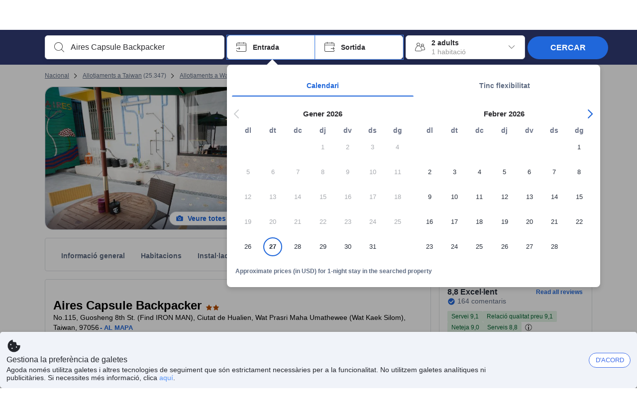

--- FILE ---
content_type: text/html; charset=utf-8
request_url: https://www.agoda.com/ca-es/aires-capsule-backpacker/hotel/hualien-tw.html
body_size: 90999
content:

<!DOCTYPE html>
<html lang="ca" kite-lang="ca" class="chrome no-js" dir="ltr">
<head>
    <meta charset="utf-8" />
        <meta name="viewport" content="width=device-width, initial-scale=1.0" />
    
        <meta name="referrer" content="origin-when-cross-origin" />
    
    <title></title>
    <link rel="icon" href="/favicon.ico" />

<script type="text/javascript" id="messagingClientLite">
!function(t,e){if("object"==typeof exports&&"object"==typeof module)module.exports=e();else if("function"==typeof define&&define.amd)define([],e);else{var n=e();for(var r in n)("object"==typeof exports?exports:t)[r]=n[r]}}("undefined"!=typeof self?self:this,(function(){return function(t){var e={};function n(r){if(e[r])return e[r].exports;var i=e[r]={i:r,l:!1,exports:{}};return t[r].call(i.exports,i,i.exports,n),i.l=!0,i.exports}return n.m=t,n.c=e,n.d=function(t,e,r){n.o(t,e)||Object.defineProperty(t,e,{enumerable:!0,get:r})},n.r=function(t){"undefined"!=typeof Symbol&&Symbol.toStringTag&&Object.defineProperty(t,Symbol.toStringTag,{value:"Module"}),Object.defineProperty(t,"__esModule",{value:!0})},n.t=function(t,e){if(1&e&&(t=n(t)),8&e)return t;if(4&e&&"object"==typeof t&&t&&t.__esModule)return t;var r=Object.create(null);if(n.r(r),Object.defineProperty(r,"default",{enumerable:!0,value:t}),2&e&&"string"!=typeof t)for(var i in t)n.d(r,i,function(e){return t[e]}.bind(null,i));return r},n.n=function(t){var e=t&&t.__esModule?function(){return t.default}:function(){return t};return n.d(e,"a",e),e},n.o=function(t,e){return Object.prototype.hasOwnProperty.call(t,e)},n.p="",n(n.s=232)}({0:function(t,e,n){"use strict";n.d(e,"c",(function(){return i})),n.d(e,"a",(function(){return o})),n.d(e,"b",(function(){return u})),n.d(e,"d",(function(){return s})),n.d(e,"g",(function(){return a})),n.d(e,"e",(function(){return c})),n.d(e,"f",(function(){return f}));var r=function(t,e){return(r=Object.setPrototypeOf||{__proto__:[]}instanceof Array&&function(t,e){t.__proto__=e}||function(t,e){for(var n in e)Object.prototype.hasOwnProperty.call(e,n)&&(t[n]=e[n])})(t,e)};function i(t,e){if("function"!=typeof e&&null!==e)throw new TypeError("Class extends value "+String(e)+" is not a constructor or null");function n(){this.constructor=t}r(t,e),t.prototype=null===e?Object.create(e):(n.prototype=e.prototype,new n)}var o=function(){return(o=Object.assign||function(t){for(var e,n=1,r=arguments.length;n<r;n++)for(var i in e=arguments[n])Object.prototype.hasOwnProperty.call(e,i)&&(t[i]=e[i]);return t}).apply(this,arguments)};function u(t,e,n,r){return new(n||(n=Promise))((function(i,o){function u(t){try{a(r.next(t))}catch(t){o(t)}}function s(t){try{a(r.throw(t))}catch(t){o(t)}}function a(t){var e;t.done?i(t.value):(e=t.value,e instanceof n?e:new n((function(t){t(e)}))).then(u,s)}a((r=r.apply(t,e||[])).next())}))}function s(t,e){var n,r,i,o,u={label:0,sent:function(){if(1&i[0])throw i[1];return i[1]},trys:[],ops:[]};return o={next:s(0),throw:s(1),return:s(2)},"function"==typeof Symbol&&(o[Symbol.iterator]=function(){return this}),o;function s(s){return function(a){return function(s){if(n)throw new TypeError("Generator is already executing.");for(;o&&(o=0,s[0]&&(u=0)),u;)try{if(n=1,r&&(i=2&s[0]?r.return:s[0]?r.throw||((i=r.return)&&i.call(r),0):r.next)&&!(i=i.call(r,s[1])).done)return i;switch(r=0,i&&(s=[2&s[0],i.value]),s[0]){case 0:case 1:i=s;break;case 4:return u.label++,{value:s[1],done:!1};case 5:u.label++,r=s[1],s=[0];continue;case 7:s=u.ops.pop(),u.trys.pop();continue;default:if(!(i=u.trys,(i=i.length>0&&i[i.length-1])||6!==s[0]&&2!==s[0])){u=0;continue}if(3===s[0]&&(!i||s[1]>i[0]&&s[1]<i[3])){u.label=s[1];break}if(6===s[0]&&u.label<i[1]){u.label=i[1],i=s;break}if(i&&u.label<i[2]){u.label=i[2],u.ops.push(s);break}i[2]&&u.ops.pop(),u.trys.pop();continue}s=e.call(t,u)}catch(t){s=[6,t],r=0}finally{n=i=0}if(5&s[0])throw s[1];return{value:s[0]?s[1]:void 0,done:!0}}([s,a])}}}Object.create;function a(t){var e="function"==typeof Symbol&&Symbol.iterator,n=e&&t[e],r=0;if(n)return n.call(t);if(t&&"number"==typeof t.length)return{next:function(){return t&&r>=t.length&&(t=void 0),{value:t&&t[r++],done:!t}}};throw new TypeError(e?"Object is not iterable.":"Symbol.iterator is not defined.")}function c(t,e){var n="function"==typeof Symbol&&t[Symbol.iterator];if(!n)return t;var r,i,o=n.call(t),u=[];try{for(;(void 0===e||e-- >0)&&!(r=o.next()).done;)u.push(r.value)}catch(t){i={error:t}}finally{try{r&&!r.done&&(n=o.return)&&n.call(o)}finally{if(i)throw i.error}}return u}function f(t,e,n){if(n||2===arguments.length)for(var r,i=0,o=e.length;i<o;i++)!r&&i in e||(r||(r=Array.prototype.slice.call(e,0,i)),r[i]=e[i]);return t.concat(r||Array.prototype.slice.call(e))}Object.create},1:function(t,e,n){"use strict";(function(t){n.d(e,"a",(function(){return r}));var r=function(){function e(){}return e.current=function(){var e="undefined"!=typeof window?window:"undefined"!=typeof self?self:void 0!==t?t:null;if(!e)throw new Error("Unsupported environment.");return e},e}()}).call(this,n(30))},13:function(t,e,n){"use strict";n.d(e,"a",(function(){return i})),n.d(e,"b",(function(){return r}));var r,i={measurement:0,default:1,log:2};!function(t){t[t.measurement=0]="measurement",t[t.generic=1]="generic",t[t.log=2]="log"}(r||(r={}))},17:function(t,e,n){"use strict";function r(t,e,n){for(var r=n.length,i=0;i<r;i++){var o=n[i];if(o)for(var u in o)o.hasOwnProperty(u)&&t(u,o[u])}}n.d(e,"a",(function(){return r}))},18:function(t,e,n){"use strict";n.d(e,"b",(function(){return i})),n.d(e,"a",(function(){return u}));var r=n(13);function i(t){var e=r.a[t];return e=void 0===e?r.a.default:e}var o={trace:0,debug:1,info:2,warn:3,error:4,fatal:5};function u(t,e){if("measurement"===t){var n=e.name;return delete e.name,n}if("log"===t){var r=o[e.level];return r="number"==typeof r?r:2,delete e.level,r.toString()}return t}},232:function(t,e,n){"use strict";n.r(e),n.d(e,"MessagingClient",(function(){return a}));var r=n(1),i=n(73),o=n(28),u=function(){function t(){this.buffer={items:[]},this.contextData={}}return t.prototype.send=function(e){var n=this.buffer.items,r=t.MaxBufferSize-n.length;r>0&&(e instanceof Array?(r<e.length&&(e=e.slice(0,r)),this.buffer.items=e.concat(n)):this.buffer.items.push(e))},t.prototype.dispose=function(t){this.buffer.items.length=0,t&&t()},t.prototype.environment=function(t){},t.prototype.context=function(t){var e=this.contextData;e.sessionId=t.sessionId||e.sessionId,e.userId=t.userId||e.userId},t.MaxBufferSize=15e3,t}(),s=n(36),a=function(){function t(t){this._test=t}return t.create=function(e){return t.instantiate(e)},t.instantiate=function(e){return(new t).instantiate(e)},t.environment=function(e){return new t(e)},t.prototype.instantiate=function(t){var e,n,r=o.a.get();if(r.environment=r.environment||t,r.test=r.test||this._test,r.messagingClient)return r.messagingClient;var a=new u,c=new s.a(a,new i.a,null!==(n=null===(e=r.environment)||void 0===e?void 0:e.apiKey)&&void 0!==n?n:"");return r.buffer=a.buffer,r.context=a.contextData,r.messagingClient=c,c},t}();r.a.current().MessagingClient=a,a.instantiate()},28:function(t,e,n){"use strict";n.d(e,"a",(function(){return o}));var r=n(1),i="MessagingClient-LiteData",o=function(){function t(){}return t.get=function(){var t=r.a.current();return t[i]||(t[i]={})},t.clear=function(){delete r.a.current()[i]},t}()},30:function(t,e){var n;n=function(){return this}();try{n=n||new Function("return this")()}catch(t){"object"==typeof window&&(n=window)}t.exports=n},35:function(t,e,n){"use strict";n.d(e,"a",(function(){return r}));var r=function(){function t(){}return t.current=function(){return window&&window.__MCJS_EXTENSION_DATA__||{}},t}()},36:function(t,e,n){"use strict";n.d(e,"a",(function(){return y}));var r=n(0),i=function(t){function e(){var n=t.call(this,"Bridge not exist")||this;return Object.setPrototypeOf(n,e.prototype),n}return Object(r.c)(e,t),e}(Error),o=function(t){function e(n){var r=t.call(this,"Unsupported bridge version: ".concat(n))||this;return Object.setPrototypeOf(r,e.prototype),r}return Object(r.c)(e,t),e}(Error),u=function(t){function e(){var n=t.call(this,"Operation Timeout error")||this;return Object.setPrototypeOf(n,e.prototype),n}return Object(r.c)(e,t),e}(Error),s=function(t){function e(n){var r,i,o=this;return(o=t.call(this,(null===(r=n.error)||void 0===r?void 0:r.message)||"Unknown error")||this).code=(null===(i=n.error)||void 0===i?void 0:i.code)||"UNKNOWN",Object.setPrototypeOf(o,e.prototype),o}return Object(r.c)(e,t),e}(Error);function a(t,e){return Object(r.b)(this,void 0,void 0,(function(){var n,i,o;return Object(r.d)(this,(function(r){switch(r.label){case 0:if((n=e.signal).aborted)throw new Error("Operation canceled");i=new AbortController,n.addEventListener("abort",(function(){}),{once:!0,signal:i.signal}),r.label=1;case 1:return r.trys.push([1,,3,4]),[4,t()];case 2:if(o=r.sent(),n.aborted)throw new Error("Operation canceled");return[3,4];case 3:return i.abort(),[7];case 4:return[2,o]}}))}))}function c(t,e){return Object(r.b)(this,void 0,void 0,(function(){function n(){return Object(r.b)(this,void 0,void 0,(function(){return Object(r.d)(this,(function(e){switch(e.label){case 0:return e.trys.push([0,,2,3]),[4,a(t,{signal:o.signal})];case 1:return[2,e.sent()];case 2:return i.abort(),[7];case 3:return[2]}}))}))}var i,o,s,c=this;return Object(r.d)(this,(function(t){switch(t.label){case 0:return i=new AbortController,o=new AbortController,s=function(){return Object(r.b)(c,void 0,void 0,(function(){return Object(r.d)(this,(function(t){return[2,new Promise((function(t,n){var r=setTimeout((function(){i.signal.aborted?t(void 0):(o.abort(),n(new u)),clearTimeout(r)}),e.timeout)}))]}))}))},[4,Promise.race([s(),n()])];case 1:return[2,t.sent()]}}))}))}function f(t){return Object(r.b)(this,void 0,void 0,(function(){return Object(r.d)(this,(function(e){return[2,new Promise((function(e,n){setTimeout((function(){try{var r=t();e(r)}catch(t){n(t)}}),0)}))]}))}))}var l,d=function(){function t(t){this.bridge=t}return t.prototype.postMessage=function(t){return Object(r.b)(this,void 0,void 0,(function(){var e,n,i=this;return Object(r.d)(this,(function(o){switch(o.label){case 0:return[4,c((function(){return Object(r.b)(i,void 0,void 0,(function(){var e=this;return Object(r.d)(this,(function(n){return[2,f((function(){return e.bridge.postMessage(JSON.stringify(t))}))]}))}))}),{timeout:5e3})];case 1:if(e=o.sent(),"error"===(n=JSON.parse(e)).status)throw new s(n);return[2,n]}}))}))},t}(),b=function(){function t(t){this.bridge=t}return t.prototype.postMessage=function(t){return Object(r.b)(this,void 0,void 0,(function(){var e,n=this;return Object(r.d)(this,(function(i){switch(i.label){case 0:return[4,c((function(){return Object(r.b)(n,void 0,void 0,(function(){return Object(r.d)(this,(function(e){return[2,this.bridge.nativePromise("mcjsBridge","postMessage",t)]}))}))}),{timeout:5e3})];case 1:if("error"===(e=i.sent()).status)throw new s(e);return[2,e]}}))}))},t}(),v=function(){function t(t){this.bridge=t}return t.prototype.postMessage=function(t){return Object(r.b)(this,void 0,void 0,(function(){var e,n=this;return Object(r.d)(this,(function(r){switch(r.label){case 0:return[4,c((function(){return n.bridge.postMessage(t)}),{timeout:5e3})];case 1:if("error"===(e=r.sent()).status)throw new s(e);return[2,e]}}))}))},t}();function p(t){var e,n,i,u,a,p,h,m,g,y;return Object(r.b)(this,void 0,void 0,(function(){var w,O,j,_,x,S,M=this;return Object(r.d)(this,(function(E){switch(E.label){case 0:return l?[2,l]:(null===(e=null==t?void 0:t.Capacitor)||void 0===e?void 0:e.isNativePlatform())&&(null===(n=null==t?void 0:t.Capacitor)||void 0===n?void 0:n.isPluginAvailable("mcjsBridge"))?(w=t.Capacitor,[4,c((function(){return w.nativePromise("mcjsBridge","postMessage",{type:"get-bridge-version"})}),{timeout:5e3})]):[3,2];case 1:if("success"!==(S=E.sent()).status)throw new s(S);switch(null===(i=S.data)||void 0===i?void 0:i.version){case 1:return[2,l=new b(t.Capacitor)];default:throw new o(null===(u=S.data)||void 0===u?void 0:u.version)}return[3,7];case 2:return(null===(p=null===(a=null==t?void 0:t.webkit)||void 0===a?void 0:a.messageHandlers)||void 0===p?void 0:p.mcjsBridge)?(O=t.webkit.messageHandlers.mcjsBridge,[4,c((function(){return O.postMessage({type:"get-bridge-version"})}),{timeout:5e3})]):[3,4];case 3:if("success"!==(S=E.sent()).status)throw new s(S);switch(null===(h=S.data)||void 0===h?void 0:h.version){case 1:return[2,l=new v(t.webkit.messageHandlers.mcjsBridge)];default:throw new o(null===(m=S.data)||void 0===m?void 0:m.version)}return[3,7];case 4:return(null==t?void 0:t.mcjsBridge)?(j=t.mcjsBridge,_=function(){return j.postMessage(JSON.stringify({type:"get-bridge-version"}))},[4,c((function(){return Object(r.b)(M,void 0,void 0,(function(){return Object(r.d)(this,(function(t){return[2,f((function(){return _()}))]}))}))}),{timeout:5e3})]):[3,6];case 5:if(x=E.sent(),"success"!==(S=JSON.parse(x)).status)throw new s(S);switch(null===(g=S.data)||void 0===g?void 0:g.version){case 1:return[2,l=new d(t.mcjsBridge)];default:throw new o(null===(y=S.data)||void 0===y?void 0:y.version)}return[3,7];case 6:return[2,void 0];case 7:return[2]}}))}))}var h=n(35),m=n(44),g=n(18),y=function(){function t(t,e,n){this.sender=t,this._time=e,this._apiKey=n,window.addEventListener("message",this.onMessageReceivedFromMimir.bind(this))}return t.prototype.onMessageReceivedFromMimir=function(t){var e,n;if("analytics-extension"===(null===(e=null==t?void 0:t.data)||void 0===e?void 0:e.id))switch(null===(n=t.data)||void 0===n?void 0:n.name){case"enable-debug-mode":this.debug(!0);break;case"disable-debug-mode":this.debug(!1)}},t.prototype.create=function(t,e,n){var r=Number(null==n?void 0:n.timestamp);("number"!=typeof r||isNaN(r)||r<1e5)&&(r=this._time.now());var i={_meta:{timestamp:r,type:t}};return e&&Object(m.a)(i,e),i},t.prototype.send=function(t,e){var n,i;return Object(r.b)(this,void 0,void 0,(function(){var o;return Object(r.d)(this,(function(r){switch(r.label){case 0:if(!t||!t._meta)throw new Error("Message or message type is undefined");t=JSON.parse(JSON.stringify(t)),null!==(n=(i=t._meta).timestamp)&&void 0!==n||(i.timestamp=this._time.now()),t._meta.tabId=h.a.current().tabId,r.label=1;case 1:return r.trys.push([1,3,,4]),[4,this.bridgeToNative(t)];case 2:return r.sent(),[3,4];case 3:return o=r.sent(),this.addBridgeFallbackReason(t,o),this.sender.send(t,e),[3,4];case 4:return[2]}}))}))},t.prototype.bridgeToNative=function(t){return Object(r.b)(this,void 0,void 0,(function(){var e,n,o,u;return Object(r.d)(this,(function(s){switch(s.label){case 0:return[4,p(window)];case 1:if(!(e=s.sent()))throw new i;return delete(n=Object(r.a)({},t))._meta,o=Object(g.a)(t._meta.type,t),u=Object(g.b)(t._meta.type),[4,e.postMessage({type:"send-message",data:{timestamp:t._meta.timestamp||0,messageName:o,partitionKey:"",messageType:u,payload:JSON.stringify(n),apiKey:this._apiKey}})];case 2:return s.sent(),[2]}}))}))},t.prototype.addBridgeFallbackReason=function(t,e){e instanceof i?t._meta.webview_bridge_fallback_reason="BRIDGE_NOT_EXIST":e instanceof o?t._meta.webview_bridge_fallback_reason="UNSUPPORTED_BRIDGE_VERSION":e instanceof u?t._meta.webview_bridge_fallback_reason="BRIDGE_TIMEOUT_ERROR":e instanceof s?t._meta.webview_bridge_fallback_reason=e.code:e instanceof Error?t._meta.webview_bridge_fallback_reason=e.message:t._meta.webview_bridge_fallback_reason="UNKNOWN_ERROR"},t.prototype.debug=function(t,e){this.sender.environment({debug:t,logs:e})},t.prototype.context=function(t){this.sender.context(t)},t}()},44:function(t,e,n){"use strict";n.d(e,"a",(function(){return i}));var r=n(17);function i(t){for(var e=[],n=1;n<arguments.length;n++)e[n-1]=arguments[n];return t||(t={}),Object(r.a)((function(e,n){void 0===t[e]&&(t[e]=n)}),t,e),t}},73:function(t,e,n){"use strict";n.d(e,"a",(function(){return r}));var r=function(){function t(){}return t.prototype.now=function(){return+new Date},t}()}})}));
</script><script type="text/javascript">
const messagingClient = MessagingClient.instantiate();

function loadErrorHandler(err) {
    const src = err.path[0].src;
    const href = err.path[0].href;
    var message = ["could not load", src ? src : href].join(" ");
    try {
        const log = messagingClient.create('log', { logLevel: 'error', message: message, applicationName: 'cronos', loggerName: 'Fe.Cronos.Logger' });
        messagingClient.send(log);
    }
    catch (exception) {
    }
}
</script>    
    <link rel='preload' href='https://cdn6.agoda.net/cdn-accom-web/js/assets/browser-bundle/1473-3d7595f608fd.js' as='script'><link rel='preload' href='https://cdn6.agoda.net/cdn-accom-web/js/assets/browser-bundle/5621-60d7264e5167.js' as='script'><link rel='preload' href='https://cdn6.agoda.net/cdn-accom-web/js/assets/browser-bundle/property-9aeba6ada0f1.js' as='script'>

    

    <link rel='preconnect' href='https://cdn10.agoda.net' crossorigin>
    <link rel='preconnect' href='//pix10.agoda.net' crossorigin>
    <link rel='preconnect' href='https://secure.agoda.com' >




<style type="text/css">body{overflow-y:scroll}.NavBar--sticky.NavBar--hide{display:none}.container-agoda{padding:0;margin:16px auto}@media screen and (min-width:1100px){.container-agoda{width:1100px;padding:0;margin:0 auto}}@media(max-width:1024px){.container-agoda{width:940px;padding:0;margin:0 auto}}.MosaicReloaded__PlaceHolder{display:flex;flex-direction:row-reverse}.Searchbox--horizontal{display:flex;justify-content:center}.SearchBoxContainer--package>.Searchbox--horizontal{display:block}.Searchbox__wrapper{display:inline-flex}.SearchBoxContainer--compact .Searchbox__wrapper{margin:0}.Searchbox__wrapper .IconBox.IconBox--autocomplete{margin-right:5px;min-width:auto}.Searchbox__wrapper .IconBox.IconBox--checkIn{min-width:177px}.Searchbox__wrapper .IconBox.IconBox--checkOut{min-width:177px}.Searchbox__wrapper .IconBox.IconBox--occupancy{min-width:240px}.Searchbox__searchButton{min-width:130px}.Breadcrumb-placeholder{height:40px;font-size:12px}.BreadCrumb-hotel_item{display:inline-block}.breadcrumbRegionName__h1{font-size:12px;font-weight:400}.Breadcrumb-PlaceHolder{border-bottom:1px solid #eee}.MosaicReloaded__PlaceHolder .NorthstarSideContent{max-width:324px;width:100%}html[dir=ltr] .MosaicReloaded__PlaceHolder .NorthstarSideContent{width:25%;padding-left:16px}html[dir=rtl] .MosaicReloaded__PlaceHolder .NorthstarSideContent{width:25%;padding-right:16px}.MosaicReloaded__PlaceHolder .NorthstarMainContent{width:75%;display:flex;flex-direction:column}html[dir=ltr] .MosaicReloaded__PlaceHolder .NorthstarMainContent{float:right}html[dir=rtl] .MosaicReloaded__PlaceHolder .NorthstarMainContent{float:left}.MosaicReloaded__PlaceHolder .NorthstarCard{border-radius:4px}.MosaicReloaded__PlaceHolder .MosaicReloaded{height:350px;width:100%;position:relative;margin-bottom:10px;display:flex;flex-direction:row}.MosaicReloaded__PlaceHolder .MosaicReloaded__SqOne{height:100%;width:50%;position:relative}html[dir=ltr] .MosaicReloaded__PlaceHolder .MosaicReloaded__SqOne{border-top-left-radius:4px;border-bottom-left-radius:4px}html[dir=rtl] .MosaicReloaded__PlaceHolder .MosaicReloaded__SqOne{border-top-right-radius:4px;border-bottom-right-radius:4px}.MosaicReloaded__SqRight-Container{display:flex;flex-direction:column;height:350px;width:50%}html[dir=ltr] .MosaicReloaded__SqRight-Container{margin-left:2px}html[dir=rtl] .MosaicReloaded__SqRight-Container{margin-right:2px}.MosaicReloaded__PlaceHolder .MosaicReloaded__SqTwo{height:226px;width:100%}html[dir=ltr] .MosaicReloaded__PlaceHolder .MosaicReloaded__SqTwo{border-top-right-radius:4px}html[dir=rtl] .MosaicReloaded__PlaceHolder .MosaicReloaded__SqTwo{border-top-left-radius:4px}.MosaicReloaded__SqSmall-Container{display:flex;flex-direction:row;justify-content:space-between;width:100%;margin-top:2px}.MosaicReloaded__PlaceHolder .MosaicReloaded__SqThree{height:130px;width:49.5%}html[dir=ltr] .MosaicReloaded__PlaceHolder .MosaicReloaded__SqThree{right:168px}html[dir=rtl] .MosaicReloaded__PlaceHolder .MosaicReloaded__SqThree{left:168px}.MosaicReloaded__PlaceHolder .MosaicReloaded__SqFour{height:130px;width:49.5%}html[dir=ltr] .MosaicReloaded__PlaceHolder .MosaicReloaded__SqFour{border-bottom-right-radius:4px}html[dir=rtl] .MosaicReloaded__PlaceHolder .MosaicReloaded__SqFour{border-bottom-left-radius:4px}.MosaicReloaded__PlaceHolder .MosaicReloaded__SqOne,.MosaicReloaded__PlaceHolder .MosaicReloaded__SqTwo,.MosaicReloaded__PlaceHolder .MosaicReloaded__SqThree,.MosaicReloaded__PlaceHolder .MosaicReloaded__SqFour,.MosaicReloaded__PlaceHolder .ReviewPlate,.MosaicReloaded__PlaceHolder .HeaderPlate,.MosaicReloaded__PlaceHolder .ReviewsCombo,.MosaicReloaded__PlaceHolder .ReviewsSnippet{-webkit-animation:mosaic-loading 2.2s cubic-bezier(.85,.15,.15,.85) infinite;-moz-animation:mosaic-loading 2.2s cubic-bezier(.85,.15,.15,.85) infinite;-o-animation:mosaic-loading 2.2s cubic-bezier(.85,.15,.15,.85) infinite;animation:mosaic-loading 2.2s cubic-bezier(.85,.15,.15,.85) infinite;border:none;background-color:#f6f6f6}.MosaicReloaded__PlaceHolder .MosaicReloaded__SqTwo{-webkit-animation-delay:.6s;-moz-animation-delay:.6s;-o-animation-delay:.6s;animation-delay:.6s}.MosaicReloaded__PlaceHolder .MosaicReloaded__SqThree{-webkit-animation-delay:1.2s;-moz-animation-delay:1.2s;-o-animation-delay:1.2s;animation-delay:1.2s}.MosaicReloaded__PlaceHolder .MosaicReloaded__SqFour{-webkit-animation-delay:.4s;-moz-animation-delay:.4s;-o-animation-delay:.4s;animation-delay:.4s}.MosaicReloaded__PlaceHolder .Miscellaneous__Container{display:table;margin-top:16px;width:100%}.MosaicReloaded__PlaceHolder .NorthstarSideContent{width:324px}html[dir=ltr] .MosaicReloaded__PlaceHolder .NorthstarSideContent{float:right;padding-left:16px}html[dir=rtl] .MosaicReloaded__PlaceHolder .NorthstarSideContent{float:left;padding-right:16px}#PropertyPlaceholder.MosaicReloaded__PlaceHolder .NorthstarMainContent{width:776px}.MosaicReloaded__PlaceHolder .ReviewPlate{height:779px;-webkit-animation-delay:1.2s;-moz-animation-delay:1.2s;-o-animation-delay:1.2s;animation-delay:1.2s}.MosaicReloaded__PlaceHolder .HeaderPlate{height:115px;-webkit-animation-delay:1.2s;-moz-animation-delay:1.2s;-o-animation-delay:1.2s;animation-delay:1.2s}.MosaicReloaded__PlaceHolder .ReviewsCombo{margin-top:10px;height:195px;-webkit-animation-delay:.2s;-moz-animation-delay:.2s;-o-animation-delay:.2s;animation-delay:.2s}.MosaicReloaded__PlaceHolder .ReviewsSnippet{margin-top:10px;height:90px;-webkit-animation-delay:1.72s;-moz-animation-delay:1.72s;-o-animation-delay:1.72s;animation-delay:1.72s}@media(max-width:1024px){.Searchbox__wrapper .IconBox.IconBox--autocomplete{min-width:260px}.Searchbox__wrapper .IconBox.IconBox--occupancy{min-width:190px}}@-webkit-keyframes mosaic-loading{0%{background-color:#f6f6f6}50%{background-color:#eee}100%{background-color:#f6f6f6}}@-moz-keyframes mosaic-loading{0%{background-color:#f6f6f6}50%{background-color:#eee}100%{background-color:#f6f6f6}}@-o-keyframes mosaic-loading{0%{background-color:#f6f6f6;}50%{background-color:#eee;}100%{background-color:#f6f6f6;}}@keyframes mosaic-loading{0%{background-color:#f6f6f6}50%{background-color:#eee}100%{background-color:#f6f6f6}}</style>

    
<script>
// Server-side injected configuration
window.__ag_observability_config__ = {"appName":"accommodation-web","environment":"production","context":{"userId":"85852719-1899-4305-a0c8-df649bfb5dfd","sessionId":"zhd2glswcpse25hujheu51wh","whiteLabelId":"1","pageTypeId":"7","clientType":"Browser","subClient":"Unknown","config":"{\"criticalCssBundles\":[\"**/cdn-accom-web/js/assets/browser-bundle/**/*.css\"],\"criticalJsBundles\":[\"**/cdn-accom-web/js/assets/browser-bundle/**/*.js\"],\"criticalApis\":[\"graphql/property\",\"api/cronos/property/BelowFoldParams/GetSecondaryData\",\"api/v1/property/room-grid\"],\"criticalImages\":[]}"}};

!function(){"use strict";function e(e,t){(null==t||t>e.length)&&(t=e.length);for(var n=0,r=Array(t);n<t;n++)r[n]=e[n];return r}function t(e,t,n,r,o,i,a){try{var c=e[i](a),s=c.value}catch(e){return void n(e)}c.done?t(s):Promise.resolve(s).then(r,o)}function n(e){return function(){var n=this,r=arguments;return new Promise(function(o,i){var a=e.apply(n,r);function c(e){t(a,o,i,c,s,"next",e)}function s(e){t(a,o,i,c,s,"throw",e)}c(void 0)})}}function r(e,t,n){return t=u(t),function(e,t){if(t&&("object"==typeof t||"function"==typeof t))return t;if(void 0!==t)throw new TypeError("Derived constructors may only return object or undefined");return function(e){if(void 0===e)throw new ReferenceError("this hasn't been initialised - super() hasn't been called");return e}(e)}(e,l()?Reflect.construct(t,[],u(e).constructor):t.apply(e,n))}function o(e,t){if(!(e instanceof t))throw new TypeError("Cannot call a class as a function")}function i(e,t){for(var n=0;n<t.length;n++){var r=t[n];r.enumerable=r.enumerable||!1,r.configurable=!0,"value"in r&&(r.writable=!0),Object.defineProperty(e,m(r.key),r)}}function a(e,t,n){return t&&i(e.prototype,t),n&&i(e,n),Object.defineProperty(e,"prototype",{writable:!1}),e}function c(e,t,n){return(t=m(t))in e?Object.defineProperty(e,t,{value:n,enumerable:!0,configurable:!0,writable:!0}):e[t]=n,e}function s(){return s="undefined"!=typeof Reflect&&Reflect.get?Reflect.get.bind():function(e,t,n){var r=function(e,t){for(;!{}.hasOwnProperty.call(e,t)&&null!==(e=u(e)););return e}(e,t);if(r){var o=Object.getOwnPropertyDescriptor(r,t);return o.get?o.get.call(arguments.length<3?e:n):o.value}},s.apply(null,arguments)}function u(e){return u=Object.setPrototypeOf?Object.getPrototypeOf.bind():function(e){return e.__proto__||Object.getPrototypeOf(e)},u(e)}function l(){try{var e=!Boolean.prototype.valueOf.call(Reflect.construct(Boolean,[],function(){}))}catch(e){}return(l=function(){return!!e})()}function f(e,t){var n=Object.keys(e);if(Object.getOwnPropertySymbols){var r=Object.getOwnPropertySymbols(e);t&&(r=r.filter(function(t){return Object.getOwnPropertyDescriptor(e,t).enumerable})),n.push.apply(n,r)}return n}function p(e){for(var t=1;t<arguments.length;t++){var n=null!=arguments[t]?arguments[t]:{};t%2?f(Object(n),!0).forEach(function(t){c(e,t,n[t])}):Object.getOwnPropertyDescriptors?Object.defineProperties(e,Object.getOwnPropertyDescriptors(n)):f(Object(n)).forEach(function(t){Object.defineProperty(e,t,Object.getOwnPropertyDescriptor(n,t))})}return e}function d(){
/*! regenerator-runtime -- Copyright (c) 2014-present, Facebook, Inc. -- license (MIT): https://github.com/babel/babel/blob/main/packages/babel-helpers/LICENSE */
var e,t,n="function"==typeof Symbol?Symbol:{},r=n.iterator||"@@iterator",o=n.toStringTag||"@@toStringTag";function i(n,r,o,i){var s=r&&r.prototype instanceof c?r:c,u=Object.create(s.prototype);return y(u,"_invoke",function(n,r,o){var i,c,s,u=0,l=o||[],f=!1,p={p:0,n:0,v:e,a:d,f:d.bind(e,4),d:function(t,n){return i=t,c=0,s=e,p.n=n,a}};function d(n,r){for(c=n,s=r,t=0;!f&&u&&!o&&t<l.length;t++){var o,i=l[t],d=p.p,y=i[2];n>3?(o=y===r)&&(s=i[(c=i[4])?5:(c=3,3)],i[4]=i[5]=e):i[0]<=d&&((o=n<2&&d<i[1])?(c=0,p.v=r,p.n=i[1]):d<y&&(o=n<3||i[0]>r||r>y)&&(i[4]=n,i[5]=r,p.n=y,c=0))}if(o||n>1)return a;throw f=!0,r}return function(o,l,y){if(u>1)throw TypeError("Generator is already running");for(f&&1===l&&d(l,y),c=l,s=y;(t=c<2?e:s)||!f;){i||(c?c<3?(c>1&&(p.n=-1),d(c,s)):p.n=s:p.v=s);try{if(u=2,i){if(c||(o="next"),t=i[o]){if(!(t=t.call(i,s)))throw TypeError("iterator result is not an object");if(!t.done)return t;s=t.value,c<2&&(c=0)}else 1===c&&(t=i.return)&&t.call(i),c<2&&(s=TypeError("The iterator does not provide a '"+o+"' method"),c=1);i=e}else if((t=(f=p.n<0)?s:n.call(r,p))!==a)break}catch(t){i=e,c=1,s=t}finally{u=1}}return{value:t,done:f}}}(n,o,i),!0),u}var a={};function c(){}function s(){}function u(){}t=Object.getPrototypeOf;var l=[][r]?t(t([][r]())):(y(t={},r,function(){return this}),t),f=u.prototype=c.prototype=Object.create(l);function p(e){return Object.setPrototypeOf?Object.setPrototypeOf(e,u):(e.__proto__=u,y(e,o,"GeneratorFunction")),e.prototype=Object.create(f),e}return s.prototype=u,y(f,"constructor",u),y(u,"constructor",s),s.displayName="GeneratorFunction",y(u,o,"GeneratorFunction"),y(f),y(f,o,"Generator"),y(f,r,function(){return this}),y(f,"toString",function(){return"[object Generator]"}),(d=function(){return{w:i,m:p}})()}function y(e,t,n,r){var o=Object.defineProperty;try{o({},"",{})}catch(e){o=0}y=function(e,t,n,r){function i(t,n){y(e,t,function(e){return this._invoke(t,n,e)})}t?o?o(e,t,{value:n,enumerable:!r,configurable:!r,writable:!r}):e[t]=n:(i("next",0),i("throw",1),i("return",2))},y(e,t,n,r)}function h(e,t){return h=Object.setPrototypeOf?Object.setPrototypeOf.bind():function(e,t){return e.__proto__=t,e},h(e,t)}function v(t,n){return function(e){if(Array.isArray(e))return e}(t)||function(e,t){var n=null==e?null:"undefined"!=typeof Symbol&&e[Symbol.iterator]||e["@@iterator"];if(null!=n){var r,o,i,a,c=[],s=!0,u=!1;try{if(i=(n=n.call(e)).next,0===t);else for(;!(s=(r=i.call(n)).done)&&(c.push(r.value),c.length!==t);s=!0);}catch(e){u=!0,o=e}finally{try{if(!s&&null!=n.return&&(a=n.return(),Object(a)!==a))return}finally{if(u)throw o}}return c}}(t,n)||function(t,n){if(t){if("string"==typeof t)return e(t,n);var r={}.toString.call(t).slice(8,-1);return"Object"===r&&t.constructor&&(r=t.constructor.name),"Map"===r||"Set"===r?Array.from(t):"Arguments"===r||/^(?:Ui|I)nt(?:8|16|32)(?:Clamped)?Array$/.test(r)?e(t,n):void 0}}(t,n)||function(){throw new TypeError("Invalid attempt to destructure non-iterable instance.\nIn order to be iterable, non-array objects must have a [Symbol.iterator]() method.")}()}function g(e,t,n,r){var o=s(u(e.prototype),t,n);return"function"==typeof o?function(e){return o.apply(n,e)}:o}function m(e){var t=function(e,t){if("object"!=typeof e||!e)return e;var n=e[Symbol.toPrimitive];if(void 0!==n){var r=n.call(e,t);if("object"!=typeof r)return r;throw new TypeError("@@toPrimitive must return a primitive value.")}return String(e)}(e,"string");return"symbol"==typeof t?t:t+""}function b(e){return b="function"==typeof Symbol&&"symbol"==typeof Symbol.iterator?function(e){return typeof e}:function(e){return e&&"function"==typeof Symbol&&e.constructor===Symbol&&e!==Symbol.prototype?"symbol":typeof e},b(e)}function w(e){var t="function"==typeof Map?new Map:void 0;return w=function(e){if(null===e||!function(e){try{return-1!==Function.toString.call(e).indexOf("[native code]")}catch(t){return"function"==typeof e}}(e))return e;if("function"!=typeof e)throw new TypeError("Super expression must either be null or a function");if(void 0!==t){if(t.has(e))return t.get(e);t.set(e,n)}function n(){return function(e,t,n){if(l())return Reflect.construct.apply(null,arguments);var r=[null];r.push.apply(r,t);var o=new(e.bind.apply(e,r));return n&&h(o,n.prototype),o}(e,arguments,u(this).constructor)}return n.prototype=Object.create(e.prototype,{constructor:{value:n,enumerable:!1,writable:!0,configurable:!0}}),h(n,e)},w(e)}var T=function(e){return e[e.TRACE=0]="TRACE",e[e.DEBUG=1]="DEBUG",e[e.INFO=2]="INFO",e[e.WARN=3]="WARN",e[e.ERROR=4]="ERROR",e[e.FATAL=5]="FATAL",e}({}),O=function(e){return e.FETCH="fetch",e.XHR="xhr",e.ERROR="error",e.UNHANDLED_REJECTION="unhandledRejection",e.RESOURCE="resource",e.SETUP="setup",e.CONSOLE="console",e.UNHANDLED_ERROR="unhandledError",e.ERROR_BOUNDARY="errorBoundaryError",e}({});function E(e){return e.stack||e.message||"Unknown error"}function R(){return"xxxxxxxx-xxxx-4xxx-yxxx-xxxxxxxxxxxx".replace(/[xy]/g,function(e){var t=16*Math.random()|0;return("x"===e?t:3&t|8).toString(16)})}function S(e){if(null===e)return"null";if(void 0===e)return"undefined";if("string"==typeof e)return e;if("number"==typeof e||"boolean"==typeof e)return String(e);if(e instanceof Error)return e.message||e.toString();try{return JSON.stringify(e)}catch(t){return"[".concat(b(e),"] ").concat(Object.prototype.toString.call(e))}}function x(e){switch(e.level){case T.INFO:return"".concat(e.applicationName,".landing.count");case T.ERROR:return"".concat(e.applicationName,".error.count");default:return""}}var _=function(e,t){return!(!Array.isArray(e)||0===e.length)&&e.some(function(e){try{return(n=e,r=n.replace(/[.+^${}()|[\]\\]/g,"\\$&").replace(/\*\*/g,"__DOUBLE_STAR__").replace(/\*/g,"[^/]*").replace(/__DOUBLE_STAR__/g,".*"),new RegExp(r)).test(t)}catch(o){return!1}var n,r})},N=function(e,t){if(e&&"string"==typeof e)try{return new URL(e,t).hostname}catch(n){return}};function k(e,t){return-1!==t.indexOf(e)}var I=function(e){var t=!1,n=e.payload;if(!n.requestUrl)return t;var r=void 0;if("string"==typeof e.config)try{r=JSON.parse(e.config)}catch(u){r=void 0}if(r&&0!==Object.keys(r).length){var o=r&&r.criticalJsBundles,i=r&&r.criticalCssBundles,a=r&&r.criticalApis,c=r&&r.criticalImages,s=n.requestUrl;t="resource_load_failure"==n.errorType&&"script"==n.resourceType&&_(o,s)||"resource_load_failure"==n.errorType&&("stylesheet"==n.resourceType||"link"==n.resourceType)&&_(i,s)||("fetch"==n.eventType||"xhr"==n.eventType)&&_(a,s)||"resource_load_failure"==n.errorType&&("image"==n.resourceType||"webp_image"==n.resourceType)&&_(c,s)}else t=!0;return t};function j(e){for(var t={applicationName:e.applicationName,message:e.message},n=["applicationName","message","assemblyName","botName","callerModuleId","callerClassName","callerFunctionName","callerLineNumber","clientIP","correlationID","countryOfOrigin","currentThreadName","deviceInfo","exceptionMessage","exceptionType","loggerClass","loggerName","namespace","referrerUrl","sessionId","url","version"],r={},o={},i={},a=0,c=Object.entries(e.payload);a<c.length;a++){var s=v(c[a],2),u=s[0],l=s[1];k(u,n)?t[u]=l:"string"==typeof l?r[u]=l:"number"==typeof l&&l==l&&(o[u]=Math.round(l))}var f=I(e)||e.payload.errorType===O.ERROR_BOUNDARY;return r.isFatalError=f.toString(),Object.keys(r).length&&(t.stringTags=r),Object.keys(o).length&&(t.longTags=o),Object.keys(i).length&&(t.doubleTags=i),t}function P(e){if(!e||"object"!==b(e)||!e.payload||"object"!==b(e.payload)||0===Object.keys(e.payload).length)return{};var t=e.payload,n={count:1,measurement:1,tags:{errorType:t.errorType,eventType:t.eventType,subApplication:e.subApplication,known_bot_name:"_",is_bot:"_",fatal:!1}};return e.pageTypeId&&null!=n.tags&&(n.tags.pageTypeId=e.pageTypeId),t.eventType===O.RESOURCE&&t.resourceType&&null!=n.tags&&(n.tags.resourceType=t.resourceType),n.tags.fatal=t.errorType===O.ERROR_BOUNDARY||I(e),n}var L=function(){function e(){o(this,e)}return a(e,[{key:"sendLogs",value:(t=n(d().m(function e(t,n,r,o){var i,a,c,s,u;return d().w(function(e){for(;;)switch(e.n){case 0:i="",a="",c=!1,i+="".concat(JSON.stringify(r),"\n"),a+="".concat(JSON.stringify(r),"\n"),t.forEach(function(e){var t=j(p(p({},e),r)),n="".concat(e.timestamp,",").concat(e.applicationName,",").concat(e.level,",,2,").concat(R(),",").concat(JSON.stringify(t),"\n");if(i+=n,o&&(e.level===T.ERROR||e.level===T.INFO)){c=!0;var s=P(p(p({},e),r)),u="".concat(e.timestamp,",").concat(e.applicationName,",").concat(x(e),",,0,").concat(R(),",").concat(JSON.stringify(s),"\n");a+=u}}),s="",u=Date.now(),s="production"===n?"https://bento.agoda.com/v2?p=agobservabilityjs&v=1.0.0&t=".concat(u):"https://hkg-gc-qa.agoda.local/v2?p=agobservabilityjs&v=1.0.0&t=".concat(u),"undefined"!=typeof navigator&&"function"==typeof navigator.sendBeacon&&(navigator.sendBeacon(s,i),o&&c&&navigator.sendBeacon(s,a));case 1:return e.a(2)}},e)})),function(e,n,r,o){return t.apply(this,arguments)})}],[{key:"getInstance",value:function(){return e.instance||(e.instance=new e),e.instance}}]);var t}(),A=function(){function e(){o(this,e),this.logQueue=[],this.batchSize=10,this.applicationName="",this.baseContext={},this.fibonacciIntervals=[1e3,2e3,3e3,5e3],this.batchTimer=null,this.batchIndex=0,this.environmentMode="qa",this.isEnableSendToWhitefalcon=!0,this.beacon=L.getInstance()}return a(e,[{key:"setApplicationName",value:function(e){this.applicationName=e}},{key:"getApplicationName",value:function(){return this.applicationName}},{key:"setBaseContext",value:function(e,t){this.baseContext=p(p({},e),{},{platform:"ag-observability-js"}),t&&(this.environmentMode=t)}},{key:"setPageTypeId",value:function(e){this.baseContext=p(p({},this.baseContext),{},{pageTypeId:e.toString()})}},{key:"log",value:function(e){this.logQueue.push(e),this.batchTimer||1!==this.logQueue.length||this.startFibonacciBatching()}},{key:"error",value:function(e,t){this.log({applicationName:this.applicationName,message:e,level:T.ERROR,timestamp:Date.now(),payload:t})}},{key:"warn",value:function(e,t){this.log({applicationName:this.applicationName,message:e,level:T.WARN,timestamp:Date.now(),payload:t})}},{key:"info",value:function(e,t){this.log({applicationName:this.applicationName,message:e,level:T.INFO,timestamp:Date.now(),payload:t})}},{key:"startFibonacciBatching",value:function(){var e=this;if(!this.batchTimer){this.batchIndex=0;var t=this.fibonacciIntervals[this.batchIndex];this.batchTimer=setTimeout(function(){e.sendNextBatch()},t)}}},{key:"sendNextBatch",value:function(){var e=this,t=this.logQueue.splice(0,this.batchSize);if(this.beacon.sendLogs(t,this.environmentMode,this.baseContext,this.isEnableSendToWhitefalcon),this.logQueue.length>0){this.batchIndex=(this.batchIndex+1)%this.fibonacciIntervals.length;var n=this.fibonacciIntervals[this.batchIndex];this.batchTimer=setTimeout(function(){e.sendNextBatch()},n)}else this.batchTimer=null,this.batchIndex=0}}],[{key:"getInstance",value:function(){return e.instance||(e.instance=new e),e.instance}}])}(),U=A.getInstance();function D(e,t,n){var r=S(e),o=function(e,t){var n=arguments.length>2&&void 0!==arguments[2]?arguments[2]:{},r=p({eventType:O.ERROR,url:window&&window.location&&window.location.href||"n/a",errorType:t},n);if(e instanceof Error)return p(p({},r),{},{errorMessage:e.message,stackTrace:E(e),errorName:e.name});var o=S(e);return p(p({},r),{},{errorMessage:o,stackTrace:E(new Error),reasonType:b(e),reasonConstructor:e&&e.constructor&&e.constructor.name||"Unknown",rawReason:"object"===b(e)&&null!==e?e:void 0})}(e,t,n);U.error("[error:".concat(t,"] ").concat(r),o)}var C=function(){return a(function e(){o(this,e),this.client=A.getInstance(),this.originalFetch=window.fetch,this.hasPerformanceNow="performance"in window&&"function"==typeof performance.now},[{key:"fetch",value:(e=n(d().m(function e(t,n){var r,o,i,a,c,s,u,l,f,p,y,h,v,g,m,b,w,T,E,R,S,x,_,k,I,j,P,L,A,U,D,C,B,F,H,M;return d().w(function(e){for(;;)switch(e.p=e.n){case 0:return r=this.hasPerformanceNow?performance.now():null,o=window&&window.location&&window.location.href||void 0,i="string"==typeof t?t:t instanceof Request?t.url:t.toString(),a=n&&n.method||(t instanceof Request?t.method:"GET"),e.p=1,e.n=2,this.originalFetch.call(window,t,n);case 2:if(c=e.v,s=null!==r?performance.now()-r:null,c.ok){e.n=4;break}return p=this.client,y="[fetch:failed] ".concat(a," ").concat(i),h=O.FETCH,v=o||"n/a",g=c.status,m=c.statusText,b=s,w=a,T=i,E=N(i,o),e.n=3,c.text();case 3:R=e.v,S={eventType:h,url:v,status:g,statusText:m,duration:b,method:w,requestUrl:T,requestUrlDomain:E,responseBody:R},p.error.call(p,y,S);case 4:return e.a(2,c);case 5:if(e.p=5,x=e.v,u=null!==r?performance.now()-r:null,l=x instanceof Error?x.message:String(x),f="unknown",x instanceof TypeError&&(-1!==x.message.indexOf("Failed to fetch")?f="network":-1!==x.message.indexOf("not a function")&&(f="bundle")),_=this.client,k="[fetch:error] ".concat(a," ").concat(i),I=O.FETCH,j=f,P=o||"n/a",L=l,A=u,U=a,D=i,C=N(i,o),!(x instanceof Response)){e.n=7;break}return e.n=6,x.text();case 6:B=e.v,e.n=8;break;case 7:B=void 0;case 8:throw F=B,H=x instanceof Response?x.status:void 0,M={eventType:I,errorType:j,url:P,errorMessage:L,duration:A,method:U,requestUrl:D,requestUrlDomain:C,responseBody:F,status:H},_.error.call(_,k,M),x;case 9:return e.a(2)}},e,this,[[1,5]])})),function(t,n){return e.apply(this,arguments)})}]);var e}();var B=function(e){function t(){var e;return o(this,t),(e=r(this,t)).client=A.getInstance(),e.hasPerformanceNow="performance"in window&&"function"==typeof performance.now,e.startTime=null,e.context={url:"",method:""},e}return function(e,t){if("function"!=typeof t&&null!==t)throw new TypeError("Super expression must either be null or a function");e.prototype=Object.create(t&&t.prototype,{constructor:{value:e,writable:!0,configurable:!0}}),Object.defineProperty(e,"prototype",{writable:!1}),t&&h(e,t)}(t,e),a(t,[{key:"open",value:function(e,n,r,o,i){this.startTime=this.hasPerformanceNow?performance.now():null,this.context={url:n,method:e},g(t,"open",this)([e,n,null==r||r,o,i])}},{key:"reportError",value:function(e){var t=arguments.length>1&&void 0!==arguments[1]?arguments[1]:{},n=null!==this.startTime?performance.now()-this.startTime:null,r=window&&window.location&&window.location.href||void 0;this.client.error("[xhr:failed] ".concat(this.context.method," ").concat(this.context.url),p(p({},t),{},{eventType:O.XHR,url:r||"n/a",requestUrl:this.context.url,requestUrlDomain:N(this.context.url,r),method:this.context.method,duration:n,errorType:e}))}},{key:"send",value:function(e){var n=this;this.addEventListener("load",function(){n.status>=400&&n.reportError("http",{status:n.status,statusText:n.statusText,error:"HTTP ".concat(n.status,": ").concat(n.statusText)})}),this.addEventListener("error",function(){n.reportError("network",{status:n.status,error:n.statusText||"Network error"})}),this.addEventListener("abort",function(){n.reportError("abort")}),this.addEventListener("timeout",function(){n.reportError("timeout")}),g(t,"send",this)([e])}}])}(w(XMLHttpRequest));var F=function(){return a(function e(){o(this,e),c(this,"SLOW_RESOURCE_THRESHOLD",5e3),c(this,"WEBP_FAILURE_SIZE_THRESHOLD",42),this.client=A.getInstance(),this.performanceObserver=null},[{key:"start",value:function(){this.setupResourceErrorListener(),this.setupPerformanceObserver()}},{key:"setupResourceErrorListener",value:function(){var e=this;window.addEventListener("error",function(t){var n=t.target;if(n&&n instanceof HTMLElement&&("SCRIPT"===n.tagName||"LINK"===n.tagName||"IMG"===n.tagName||"IFRAME"===n.tagName||"OBJECT"===n.tagName)){var r=e.getResourceUrl(n),o=e.getResourceType(n),i=window&&window.location&&window.location.href||void 0;if(r){var a=p(p(p({eventType:O.RESOURCE,url:i||"n/a",requestUrl:r,requestUrlDomain:N(r,i),resourceType:o,tagName:n.tagName,errorType:"resource_load_failure",type:"networkError",timestamp:Date.now(),pageLoadState:document.readyState,userAgent:navigator.userAgent,referrer:document.referrer||"n/a"},e.getElementAttributes(n)),e.getNetworkInfo()),e.getPerformanceData(r));"script"===o||"stylesheet"===o||"link"===o||"image"===o?e.client.error("[resource:".concat(o,":failed] ").concat(r),a):e.client.warn("[resource:".concat(o,":failed] ").concat(r),a)}}},!0)}},{key:"setupPerformanceObserver",value:function(){var e=this;if("PerformanceObserver"in window)try{this.performanceObserver=new PerformanceObserver(function(t){t.getEntries().forEach(function(t){if("resource"===t.entryType){var n=t;e.analyzeResourceTiming(n)}})}),this.performanceObserver.observe({entryTypes:["resource"]})}catch(t){this.client.warn("[resource:failed-setup] Failed to setup PerformanceObserver for resource monitoring:",{eventType:O.RESOURCE,url:window&&window.location&&window.location.href||"n/a",error:t instanceof Error?t.message:String(t)})}else this.client.warn("[resource:failed-setup] PerformanceObserver API is not supported in this browser",{eventType:O.RESOURCE,url:"n/a",errorType:"performance_observer_not_supported"})}},{key:"analyzeResourceTiming",value:function(e){var t=e.name,n=e.duration,r=window&&window.location&&window.location.href||void 0;n>this.SLOW_RESOURCE_THRESHOLD&&this.client.warn("[resource:slow] ".concat(t),{eventType:O.RESOURCE,url:r||"n/a",transferSize:e.transferSize,errorType:"slow_resource_loading",initiatorType:e.initiatorType,requestUrl:t,requestUrlDomain:N(t,r),duration:n}),this.detectWebPFailure(e)}},{key:"detectWebPFailure",value:function(e){var t=e.name,n=this.getWebPFailureIndicators(e),r=window&&window.location&&window.location.href||void 0;if(n){var o={eventType:O.RESOURCE,url:r||"n/a",requestUrl:t,requestUrlDomain:N(t,r),resourceType:"webp_image",errorType:"resource_load_failure"},i=this.getHttpStatusFromResourceTiming(e);null!==i&&(o.status=i),this.client.error("[resource:image:failed] "+t,o)}}},{key:"getWebPFailureIndicators",value:function(e){if("decodedBodySize"in e&&void 0!==e.decodedBodySize){var t=e.transferSize>0||e.duration>=50,n="img"===e.initiatorType,r=/\/pix\d+.*\.(svg|png|jpe?g)(\?.*)*$/gi.test(e.name),o=/\/logo-[-a-zA-Z]{2,5}\.svg$/gi.test(e.name),i=e.decodedBodySize<=this.WEBP_FAILURE_SIZE_THRESHOLD;if(t&&n&&r&&!o&&i)return!0}return!1}},{key:"getResourceUrl",value:function(e){switch(e.tagName){case"SCRIPT":case"IMG":case"IFRAME":return e.src||null;case"LINK":return e.href||null;case"OBJECT":return e.data||null;default:return null}}},{key:"getResourceType",value:function(e){switch(e.tagName){case"SCRIPT":return"script";case"LINK":return"stylesheet"===e.rel?"stylesheet":"link";case"IMG":return"image";case"IFRAME":return"iframe";case"OBJECT":return"object";default:return"unknown"}}},{key:"getElementAttributes",value:function(e){var t={};switch(e.tagName){case"SCRIPT":var n=e;t.scriptAsync=n.async,t.scriptDefer=n.defer,t.scriptType=n.type||"text/javascript",t.scriptCrossOrigin=n.crossOrigin||null,t.scriptIntegrity=n.integrity||null;break;case"LINK":var r=e;t.linkRel=r.rel,t.linkMedia=r.media||null,t.linkCrossOrigin=r.crossOrigin||null,t.linkIntegrity=r.integrity||null;break;case"IMG":var o=e;t.imgLoading=o.loading||null,t.imgCrossOrigin=o.crossOrigin||null;break;case"IFRAME":var i=e;t.iframeLoading=i.loading||null,t.iframeSandbox=i.sandbox&&i.sandbox.toString()||null}return t}},{key:"getNetworkInfo",value:function(){var e={};if("connection"in navigator){var t=navigator.connection;t&&(e.connectionType=t.type||null,e.effectiveType=t.effectiveType||null,e.downlink=t.downlink||null,e.rtt=t.rtt||null)}return e.isOnline=navigator.onLine,e}},{key:"getPerformanceData",value:function(e){var t={};try{var n=performance.getEntriesByName(e,"resource");if(n.length>0){var r=n[n.length-1];t.transferSize=r.transferSize||null,t.encodedBodySize=r.encodedBodySize||null,t.decodedBodySize=r.decodedBodySize||null,t.initiatorType=r.initiatorType||null,t.loadDuration=r.duration||null,t.dnsLookupTime=r.domainLookupEnd-r.domainLookupStart||null,t.connectTime=r.connectEnd-r.connectStart||null,t.requestTime=r.responseStart-r.requestStart||null,t.responseTime=r.responseEnd-r.responseStart||null;var o=this.getHttpStatusFromResourceTiming(r);null!==o&&(t.status=o),t.statusInfo=this.inferStatusFromPerformance(r)}}catch(i){t.performanceDataError="Unable to retrieve performance data"}return t}},{key:"getHttpStatusFromResourceTiming",value:function(e){var t=e.responseStatus;return"number"!=typeof t||!Number.isFinite(t)||t<=0?null:Math.round(t)}},{key:"inferStatusFromPerformance",value:function(e){var t={};return 0===e.transferSize&&0===e.encodedBodySize?(t.inferredIssue="likely_blocked_or_404",t.reasoning="No data transferred"):e.transferSize>0&&0===e.encodedBodySize?(t.inferredIssue="possible_redirect_or_cors",t.reasoning="Headers transferred but no body"):e.duration>this.SLOW_RESOURCE_THRESHOLD&&(t.inferredIssue="timeout_or_slow_network",t.reasoning="Extremely long duration"),e.domainLookupEnd===e.domainLookupStart&&e.domainLookupStart>0?t.dnsStatus="cached_or_failed":e.domainLookupEnd-e.domainLookupStart>5e3&&(t.dnsStatus="very_slow"),e.connectEnd===e.connectStart&&e.connectStart>0?t.connectionStatus="reused_or_failed":e.connectEnd-e.connectStart>1e4&&(t.connectionStatus="very_slow"),t}},{key:"stop",value:function(){this.performanceObserver&&(this.performanceObserver.disconnect(),this.performanceObserver=null)}}])}(),H=null;window.__ag_observability_js__={setupInstrumentation:function(e){var t,n,r=arguments.length>1&&void 0!==arguments[1]?arguments[1]:"qa",o=arguments.length>2&&void 0!==arguments[2]?arguments[2]:{},i=A.getInstance();i.setApplicationName(e),null==(t=o)||"object"!==b(t)||Array.isArray(t)||i.setBaseContext(o,r),i.info("[setupInstrumentation] Application: ".concat(e,", Environment: ").concat(r,", URL: ").concat(window&&window.location&&window.location.href||"n/a"),{eventType:O.SETUP,url:window&&window.location&&window.location.href||"n/a",environment:r}),function(){window.addEventListener("error",function(e){var t=e.error||e.message,n={filename:e&&e.filename};D(t,O.UNHANDLED_ERROR,n)}),window.addEventListener("unhandledrejection",function(e){D(e.reason,O.UNHANDLED_REJECTION)});var e=console&&console.error;console.error=function(){for(var t=arguments.length,n=new Array(t),r=0;r<t;r++)n[r]=arguments[r];D(n&&n.length>0?n[0]:"No error message provided",O.CONSOLE),e&&e.apply(console,n)}}(),n=new C,window.fetch=n.fetch.bind(n),window.XMLHttpRequest=B,H||(H=new F).start()},setPageTypeId:function(e){A.getInstance().setPageTypeId(e)},sendError:D}}();


// Setup instrumentation from window configuration
(function() {
    function initializeFromWindowConfig() {
        var config = window.__ag_observability_config__;
        
        if (config && window.__ag_observability_js__) {
            // Extract configuration values
            var appName = config.appName || 'ag-observability-js';
            var environment = config.environment || 'qa';
            var context = config.context || {};
            
            // Initialize AgObservability
            window.__ag_observability_js__.setupInstrumentation(
                appName,
                environment,
                context
            );
        } else if (window.__ag_observability_js__) {
            // Fallback: use defaults if no window config is set
            console.warn('AgObservability: window.__ag_observability_config__ not found. Using default configuration.');
            window.__ag_observability_js__.setupInstrumentation('ag-observability-js', 'qa', {});
        }
    }

    // Configuration is already set server-side, initialize immediately
    initializeFromWindowConfig();

    // Listen for configuration updates
    if (window.addEventListener) {
        window.addEventListener('ag-observability-config-updated', initializeFromWindowConfig);
    }
})();
</script>
<script>
    try {
    !function(e,t){if("object"==typeof exports&&"object"==typeof module)module.exports=t();else if("function"==typeof define&&define.amd)define([],t);else{var n=t();for(var r in n)("object"==typeof exports?exports:e)[r]=n[r]}}(window,(function(){return function(e){var t={};function n(r){if(t[r])return t[r].exports;var i=t[r]={i:r,l:!1,exports:{}};return e[r].call(i.exports,i,i.exports,n),i.l=!0,i.exports}return n.m=e,n.c=t,n.d=function(e,t,r){n.o(e,t)||Object.defineProperty(e,t,{enumerable:!0,get:r})},n.r=function(e){"undefined"!=typeof Symbol&&Symbol.toStringTag&&Object.defineProperty(e,Symbol.toStringTag,{value:"Module"}),Object.defineProperty(e,"__esModule",{value:!0})},n.t=function(e,t){if(1&t&&(e=n(e)),8&t)return e;if(4&t&&"object"==typeof e&&e&&e.__esModule)return e;var r=Object.create(null);if(n.r(r),Object.defineProperty(r,"default",{enumerable:!0,value:e}),2&t&&"string"!=typeof e)for(var i in e)n.d(r,i,function(t){return e[t]}.bind(null,i));return r},n.n=function(e){var t=e&&e.__esModule?function(){return e.default}:function(){return e};return n.d(t,"a",t),t},n.o=function(e,t){return Object.prototype.hasOwnProperty.call(e,t)},n.p="",n(n.s=35)}({35:function(e,t,n){"use strict";Object.defineProperty(t,"__esModule",{value:!0}),n(36)},36:function(e,t){var n,r,i,o,u,f,c,a,l,p,s,d;u={passive:!0,capture:!0},f=new Date,c=function(){o=[],r=-1,n=null,s(addEventListener)},a=function(e,t){n||(n=t,r=e,i=new Date,s(removeEventListener),l())},l=function(){if(r>=0&&r<i-f){var e={entryType:"first-input",name:n.type,target:n.target,cancelable:n.cancelable,startTime:n.timeStamp,processingStart:n.timeStamp+r};o.forEach((function(t){t(e)})),o =[]}},p =function(e){if(e.cancelable){var t=(e.timeStamp>
        1e12?new Date:performance.now())-e.timeStamp;"pointerdown"==e.type?function(e,t){var n=function(){a(e,t),i()},r=function(){i()},i=function(){removeEventListener("pointerup",n,u),removeEventListener("pointercancel",r,u)};addEventListener("pointerup",n,u),addEventListener("pointercancel",r,u)}(t,e):a(t,e)}},s=function(e){["mousedown","keydown","touchstart","pointerdown"].forEach((function(t){return e(t,p,u)}))},d="hidden"===document.visibilityState?0:1/0,addEventListener("visibilitychange",(function e(t){"hidden"===document.visibilityState&&(d=t.timeStamp,removeEventListener("visibilitychange",e,!0))}),!0),c(),self.webVitals={firstInputPolyfill:function(e){o.push(e),l()},resetFirstInputPolyfill:c,get firstHiddenTime(){return d}}}})}));
    } catch(e) {
        window.webVitalsPolyfillDebugInfo = e;
    }
    window.performanceClientContext = {"isEnabled":true,"clientProfile":{"Device":1,"Os":2,"Client":1,"SubClient":0}} ?? {};
</script>



            <script type="text/javascript" id="EdgeRedirect">
                try {
                    if (/MSIE \d|Trident.*rv:/.test(navigator.userAgent)) {
                        function getCookie(cname) {
                            var name = cname + "=";
                            var decodedCookie = decodeURIComponent(document.cookie);
                            var ca = decodedCookie.split(';');
                            for (var i = 0; i < ca.length; i++) {
                                var c = ca[i];
                                while (c.charAt(0) == ' ') {
                                    c = c.substring(1);
                                }
                                if (c.indexOf(name) == 0) {
                                    return c.substring(name.length, c.length);
                                }
                            }
                            return "";
                        }

                        function updateQueryStringParameter(uri, key, value) {
                            var re = new RegExp("([?&])" + key + "=.*?(&|$)", "i");
                            var separator = uri.indexOf('?') !== -1 ? "&" : "?";
                            if (uri.match(re)) {
                                return uri.replace(re, '$1' + key + "=" + value + '$2');
                            }
                            else {
                                return uri + separator + key + "=" + value;
                            }
                        }

                        var tracker = getCookie("agoda.user.03").split("&")[0].replace("UserId=", "");
                        window.location = 'microsoft-edge:' + updateQueryStringParameter(window.location.href, "follow_redirect", tracker);
                        // fall back url if cannot go to Edge browser
                        setTimeout(function () {
                            window.location = 'https://go.microsoft.com/fwlink/?linkid=2135547';
                        }, 1);
                    }
                } catch (e) {
                    // do nothing
                }
            </script>
        <script type="text/javascript" id="IEPromisePolyfill">
    !function (e, n) { "object" == typeof exports && "undefined" != typeof module ? n() : "function" == typeof define && define.amd ? define(n) : n() }(0, function () { "use strict"; function e() { } function n(e) { if (!(this instanceof n)) throw new TypeError("Promises must be constructed via new"); if ("function" != typeof e) throw new TypeError("not a function"); this._state = 0, this._handled = !1, this._value = undefined, this._deferreds = [], f(e, this) } function t(e, t) { for (; 3 === e._state;)e = e._value; 0 !== e._state ? (e._handled = !0, n._immediateFn(function () { var n = 1 === e._state ? t.onFulfilled : t.onRejected; if (null !== n) { var i; try { i = n(e._value) } catch (f) { return void r(t.promise, f) } o(t.promise, i) } else (1 === e._state ? o : r)(t.promise, e._value) })) : e._deferreds.push(t) } function o(e, t) { try { if (t === e) throw new TypeError("A promise cannot be resolved with itself."); if (t && ("object" == typeof t || "function" == typeof t)) { var o = t.then; if (t instanceof n) return e._state = 3, e._value = t, void i(e); if ("function" == typeof o) return void f(function (e, n) { return function () { e.apply(n, arguments) } }(o, t), e) } e._state = 1, e._value = t, i(e) } catch (u) { r(e, u) } } function r(e, n) { e._state = 2, e._value = n, i(e) } function i(e) { 2 === e._state && 0 === e._deferreds.length && n._immediateFn(function () { e._handled || n._unhandledRejectionFn(e._value) }); for (var o = 0, r = e._deferreds.length; r > o; o++)t(e, e._deferreds[o]); e._deferreds = null } function f(e, n) { var t = !1; try { e(function (e) { t || (t = !0, o(n, e)) }, function (e) { t || (t = !0, r(n, e)) }) } catch (i) { if (t) return; t = !0, r(n, i) } } var u = function (e) { var n = this.constructor; return this.then(function (t) { return n.resolve(e()).then(function () { return t }) }, function (t) { return n.resolve(e()).then(function () { return n.reject(t) }) }) }, c = setTimeout; n.prototype["catch"] = function (e) { return this.then(null, e) }, n.prototype.then = function (n, o) { var r = new this.constructor(e); return t(this, new function (e, n, t) { this.onFulfilled = "function" == typeof e ? e : null, this.onRejected = "function" == typeof n ? n : null, this.promise = t }(n, o, r)), r }, n.prototype["finally"] = u, n.all = function (e) { return new n(function (n, t) { function o(e, f) { try { if (f && ("object" == typeof f || "function" == typeof f)) { var u = f.then; if ("function" == typeof u) return void u.call(f, function (n) { o(e, n) }, t) } r[e] = f, 0 == --i && n(r) } catch (c) { t(c) } } if (!e || "undefined" == typeof e.length) throw new TypeError("Promise.all accepts an array"); var r = Array.prototype.slice.call(e); if (0 === r.length) return n([]); for (var i = r.length, f = 0; r.length > f; f++)o(f, r[f]) }) }, n.resolve = function (e) { return e && "object" == typeof e && e.constructor === n ? e : new n(function (n) { n(e) }) }, n.reject = function (e) { return new n(function (n, t) { t(e) }) }, n.race = function (e) { return new n(function (n, t) { for (var o = 0, r = e.length; r > o; o++)e[o].then(n, t) }) }, n._immediateFn = "function" == typeof setImmediate && function (e) { setImmediate(e) } || function (e) { c(e, 0) }, n._unhandledRejectionFn = function (e) { void 0 !== console && console && console.warn("Possible Unhandled Promise Rejection:", e) }; var l = function () { if ("undefined" != typeof self) return self; if ("undefined" != typeof window) return window; if ("undefined" != typeof global) return global; throw Error("unable to locate global object") }(); l.Promise ? l.Promise.prototype["finally"] || (l.Promise.prototype["finally"] = u) : l.Promise = n });
</script>

    <text>
        <script>propertyPageParamsPromise=Promise.resolve()</script>
    </text>

    <text>
        <script>window.propertyPageParams={cronosDetails:null,droneDesignSystemContext:{experiment:{isMigratingNotificationToAccessibleColor:!0,deprecateInaccessibleColor:!0,isToggleButtonAccessibilityColorFix:!0,isToggleButtonA11yContrastFix:!0,iconsMigrationToV3:!0,isGetDroneContextFromWindow:!0,radioCheckboxA11yContrastFix:!0,searchFieldMinHeight:!0,incorrectInertAttrOnCarouselWhenResizing:!1,isMigratingChipToAccessibleColor:!0,isMigratingBadgeToAccessibleColor:!0,carouselMigrationToV3:!1,rurubuAccessibleColor:!1,japanicanAccessibleColor:!1,inputV2A11yBorderContrastFix:!1,migrateDeprecatedColorTokenUsage:!0,dropdownTriggerV2ComboboxRole:!0,migrateColorPairAccessibleTokenUsage:!1,accessibleInactiveBorder:!1,iconAssetsMigrationToV3:!1,migrateInputV2ToV3UI:!1,notificationTitleTagFix:!1,cxpRGA11yFix:!1,dividerHeightStretch:!0,useBackgroundColorTransitionOverlayAnimation:!1,overlayComponentFix:!1,datePickerInteractiveStateContrastFix:!0,searchFieldAccessibleTextColorFix:!1,accessibleRadialLoader:!1,bottomSheetMediumSizeUpdate:!1,accordionTriggerContrastFix:!0,formControlSizeChange:!1,chipInteractiveStateContrastFix:!1,tooltipMaxWidthFix:!1,fixNotificationFocus:!1,buttonInteractiveStateContrastFix:!1,modalActionButtonIconFix:!1,accessibleTargetSizeBadge:!1,datePickerLabelImprovement:!1,tabItemA11yFix:!0,breadcrumbSemanticFix:!1,paginationSemanticFix:!0,indicatorBarStateTokenBackgroundFix:!1,buttonBaseInheritTextColorFix:!1,gridSizeFallback:!0,alwaysMountTooltip:!0},locale:"ca-es",direction:"ltr",platform:"web",cdnBaseUrl:"https://cdn10.agoda.net"}};window.droneDesignSystemContext={experiment:{isMigratingNotificationToAccessibleColor:!0,deprecateInaccessibleColor:!0,isToggleButtonAccessibilityColorFix:!0,isToggleButtonA11yContrastFix:!0,iconsMigrationToV3:!0,isGetDroneContextFromWindow:!0,radioCheckboxA11yContrastFix:!0,searchFieldMinHeight:!0,incorrectInertAttrOnCarouselWhenResizing:!1,isMigratingChipToAccessibleColor:!0,isMigratingBadgeToAccessibleColor:!0,carouselMigrationToV3:!1,rurubuAccessibleColor:!1,japanicanAccessibleColor:!1,inputV2A11yBorderContrastFix:!1,migrateDeprecatedColorTokenUsage:!0,dropdownTriggerV2ComboboxRole:!0,migrateColorPairAccessibleTokenUsage:!1,accessibleInactiveBorder:!1,iconAssetsMigrationToV3:!1,migrateInputV2ToV3UI:!1,notificationTitleTagFix:!1,cxpRGA11yFix:!1,dividerHeightStretch:!0,useBackgroundColorTransitionOverlayAnimation:!1,overlayComponentFix:!1,datePickerInteractiveStateContrastFix:!0,searchFieldAccessibleTextColorFix:!1,accessibleRadialLoader:!1,bottomSheetMediumSizeUpdate:!1,accordionTriggerContrastFix:!0,formControlSizeChange:!1,chipInteractiveStateContrastFix:!1,tooltipMaxWidthFix:!1,fixNotificationFocus:!1,buttonInteractiveStateContrastFix:!1,modalActionButtonIconFix:!1,accessibleTargetSizeBadge:!1,datePickerLabelImprovement:!1,tabItemA11yFix:!0,breadcrumbSemanticFix:!1,paginationSemanticFix:!0,indicatorBarStateTokenBackgroundFix:!1,buttonBaseInheritTextColorFix:!1,gridSizeFallback:!0,alwaysMountTooltip:!0},locale:"ca-es",direction:"ltr",platform:"web",cdnBaseUrl:"https://cdn10.agoda.net"}</script>
    </text>

    <div id="seo-data"></div>

        <script>window.shouldOptimizeLCP=!0</script>

</head>

<body class="NewHotel desktop AVENGERS-2892 AVENGERS-2892 AVENGERS-3602 AVENGERS-2892 BWHF-4821 ltr themed theme-agoda">
    <div id="mockDataEnabled" value="False"></div>
    <div id="login-react-popup"></div>
    <div id="login-react-root"></div>
    <div id="pointsmax-panel-react-root" data-hotel-id="" data-signin-landing=""></div>

    <input id="backwardRequestVerificationToken"
           name="backwardRequestVerificationToken"
           type="hidden"
           value="LolNtWyw6P8kGQ627TdwX5aWbEPXfVheNmYPsELHVBw=:YKoNvrYQYi4pi2BdfVFDnWdvqsk=" />

<input id="requestVerificationToken"
       name="requestVerificationToken"
       type="hidden"
       value="CfDJ8Dkuqwv-0VhLoFfD8dw7lYytkpyDQIk8Bje-ADftQwgqn9DLsJJKWf5BaJeVb2VyV_yCW5dA4w5GBi0ZDX9Kj5vbHVN7_zEeN--blEIZsW1uxkVMS8cQUZhnXdcxcmLigo7mpNk2eGEinLtDDFXobrg" />


    <style>
        .backgroundSpace {
            position: absolute;
            top: 0;
            left: 0;
            overflow: hidden;
            width: 100%;
            height: 100%;
            z-index: -1;
        }

        .backgroundContainer {
            width: 90vw;
            height: 90vh;
        }
    </style>
    <div class="backgroundSpace" data-lcp="false">
                                                                                                                                                                                                                                                                                                                                                           
        <div class="backgroundContainer"></div>
                                                                                                                                                                                                                                                                                                                                                           
    </div>

<script>
    (function () {
        var method;
        var noop = function () { };
        var methods = [
            'assert', 'clear', 'count', 'debug', 'dir', 'dirxml', 'error',
            'exception', 'group', 'groupCollapsed', 'groupEnd', 'info', 'log',
            'markTimeline', 'profile', 'profileEnd', 'table', 'time', 'timeEnd',
            'timeline', 'timelineEnd', 'timeStamp', 'trace', 'warn'
        ];
        var length = methods.length;
        var console = (window.console = window.console || {});

        while (length--) {
            method = methods[length];
            if (!console[method]) {
                console[method] = noop;
            }
        }

    }());
    window.loginParamsUrl = '/api/ca-es/Login/Params';
    window.feMsgConfig = {"Environment":"production","Cluster":"as","DC":"as","PageTypeId":7,"Disable":true};
    window.ssoUrl = null;
    window.ssoLogoutUrl = null;

    var whitelabel = { theme: 'theme-agoda' };
    var agoda = agoda || {};
    agoda.isCronos = true;
    agoda.userDevice = {
        mobileDeviceType: 'NOTMOBILE',
        devicePlatformId: 1,
        deviceType: 'desktop'
    };
    agoda.featureList = {"RegulationShowExclusivePriceSetting":{},"ShowGoogleLogin":{}};
    agoda.isBrazeEnabled = true;
    agoda.login = { isReact: true };
    agoda.BrazeSettings = {"IsEnabled":false,"IsEnabledLogin":false,"IsWhiteLabelEnabled":false,"IsAllowOrigin":false,"IsNonLoginEnabled":false,"AllowPages":[],"ExcludeAids":[]};
</script>



<script>
    window.agoda = window.agoda || {};
    window.agoda.bVariantsConfig = {"expids":["PMARKETING-3307","WLPLAUNCH-1674","JTBFP-615","LT-1702","PFE-12250","BWHF-4821","ROOMIE-2041","BWHF-5118","LT-1537","AVENGERS-2987","AVENGERS-2892","PFE-12545","AVENGERS-2890","PFE-12556","JTBUAT-313","BWHF-5582","PATH-132","WLPLAUNCH-1674","ICBE-192","CLICK-176-UCS","AVENGERS-2987","ACT-5422","AVENGERS-2892","JTBUAT-313","AVENGERS-2890","ADSREQ-1614","PKGWEB-494","SKYC-11670","WLPLAUNCH-1674","AVENGERS-2987","HERMES-4219","WLPLAUNCH-1674","BAY-12622","BWHF-3505","JTBFP-615","CLICK-176-UCS","LT-1680","LT-1482-RED","PFE-12138","INSTANT-ACCRUAL","PFE-12250","CONTENTAPP-1489","CONTENTAPP-1871","BWHF-5118","AVENGERS-2987","AVENGERS-2892","PFE-12545","LT-1702","AVENGERS-2890","PFE-12556","JTBUAT-313"],"unseenExpids":{"login-4217":false},"endpoint":"/api/cronos/layout/unseenexperiments/send","expiry":0}
</script>

<script>
    var agoda = window.agoda || {};
    agoda.pageConfig =  {"correlationId":"b0e753cf-7ec2-425d-9d85-33951d87a97a","analyticsSessionId":"-8361243853012281169","pageTypeId":7,"realLanguageId":33,"languageId":33,"origin":"US","stateCode":"OH","cid":-1,"tag":"","userId":"85852719-1899-4305-a0c8-df649bfb5dfd","whitelabelid":1,"loginLvl":0,"storefrontId":3,"currencyId":7,"currencyCode":"USD","htmlLanguage":"ca-es","cultureInfoName":"ca-es","machineName":"as-pc-3f-acm-web-user-6558b7f7d4-bgw2j","trafficGroupId":4,"sessionId":"zhd2glswcpse25hujheu51wh","trafficSubGroupId":4,"aid":130243,"useFullPageLogin":true,"cttp":2,"isRealUser":true,"mode":"production","utm_medium":"","utm_source":"","utm_campaign":"","utm_content":"","utm_term":"","browserFamily":"Chrome","cdnDomain":"agoda.net"};
    agoda.userDevice =  {"devicePlatformId":1,"deviceType":"desktop","mobileDeviceType":"NOTMOBILE"};
    agoda.userAgentInfo =  {"isPrerender":false};
    agoda.rumpagetype = 'NewHotel';
    window.webgateApiUrl = 'https://www.agoda.com';
    window.gatewayApiUrl = '//www.agoda.com/api/gw';
</script>
<script>
    var agoda = agoda || {};
    agoda.features = {"agodaHomes":{},"flights":{},"pointsMax":{},"accommodation":{},"agodaCash":{},"cashBack":{},"comparePrices":{},"reviews":{"isOverheardHomeEnabled":true,"propertyRatingScale":10,"propertyDefaultProvider":-1,"isSubmissionEnabled":true,"isStarRatingPopupEnabled":true},"agodaVip":{},"currency":{"isCurrencySwitchRequired":true,"priceDisplay":true},"language":{"isLanguageSwitchRequired":true,"defaultLanguage":"en-us"},"footerAncillaryLinks":{},"trendingDataContents":{},"branding":{"brands":["agoda","priceline","kayak","rental-cars","booking-com","open-table"],"brandsWithText":[]},"userManageBooking":{"isHotelEnabled":true,"isFlightEnabled":true},"userMessaging":{},"userProfile":{"isSocialEnabled":true,"isPaymentEnabled":true,"isEmailSubscriptionEnabled":true},"favorites":{},"facebookLogin":{},"stacklaWidget":{},"hygienePlusBanner":{},"featuredLuxuryHotel":{},"bestPriceGuarantee":{},"accountProviders":{"mobileNumber":true},"manageMyBookings":{"showContactProperty":true,"showQuickAnswers":true,"showAirportTransfer":true,"showExternalBookingId":false},"chinaMarket":{},"login":{"showBenefits":true,"resetPasswordRedirect":false},"signUp":{},"tealium":{"account":"agoda"},"privateSale":{},"googleMaps":{"parameters":{"channel":"agoda","client":"gme-booking","key":"AIzaSyC8COgFCyVzK5lDTEqp__tEGkTqRPnIjkM"}},"groundTransport":{},"flightHotelPackages":{"backgroundUrl":"https://cdn6.agoda.net/images/PACKAGES-251/default/pkg_headbg_modifysearch@2x.jpg","mobileSearchHeaderBackground":null},"multiHotelPackages":{},"connectedTrip":{},"myBookingsButton":{"buttonBehavior":"link"},"occupancyOptions":{"showOccupancyOptions":true,"solo":true,"couple":true,"family":true,"group":true,"business":true},"themedDomestic":{},"flightCrossSellHotel":{},"coupons":{"pageVersion":1},"activities":{},"navigationProductMenu":{"accommodations":{"isEnabled":true,"isMultiProductPanelEnabled":false},"flights":{"isEnabled":true,"isMultiProductPanelEnabled":false},"packages":{"isEnabled":true,"isMultiProductPanelEnabled":false},"deals":{"isEnabled":true,"isMultiProductPanelEnabled":false},"homes":{"isEnabled":true,"isMultiProductPanelEnabled":false},"airportsTransfer":{"isEnabled":true,"isMultiProductPanelEnabled":false},"carRentals":{"isEnabled":true,"isMultiProductPanelEnabled":false},"thingsToDo":{"isEnabled":false,"isMultiProductPanelEnabled":false},"cruises":{"isEnabled":false,"isMultiProductPanelEnabled":false},"tourTravel":{"isEnabled":false,"isMultiProductPanelEnabled":false},"activities":{"isEnabled":true,"isMultiProductPanelEnabled":true}},"redirectToApp":{},"shoppingCart":{},"logo":{"locales":{"default":{"name":"agoda-color-default","url":"images/kite-js/logo/agoda/color-default.svg"}},"width":89,"height":37},"agodaPreferred":{},"bookOnRequest":{},"shoppingCartIconStyle":{"size":"xl2"},"taxAndFeeLabelInCart":{"withPassenger":false},"showTimeLimitedOffers":{},"directPartners":{"bzbciti":{"partnerNameCms":304930,"logoImageUrl":"https://cdn6.agoda.net/images/external_loyalty/partners/Buzzbees/logo-citi.svg","loginRedirectUrl":"/partner/bzbciti/login","cms":{"partnerannouncementprelogintext":301576,"loginredirectconfirmationmodalcancelbuttonlabel":252233,"tncinitialtext":143881,"redemptionboxredeembuttonactivelabel":134503,"redemptionpricebannerdisplaytext":277306,"loginpanelbodytext":301575,"loginpanelheadertext":301574,"redeempointsamountexceedsbookingamounterrortext":142639,"maxpointsapplylabel":301581,"loginredirectconfirmationmodalbodytext":301578,"redemptionboxtitle":134501,"loginredirectconfirmationmodalheadertext":301577,"rewardsbalancetext":257840,"programdisplayeconomicstext":252241,"redemptionboxredeembuttoninactivelabel":134502,"loginpanelloginbuttonlabel":134499,"pricebreakdownredemptionlineitemlabel":301583,"partnerannouncementpostlogintext":301582,"bookingamountislessthanminimumbookingamounterrortext":142640,"redemptionboxrewardfiatequivalentlabel":258529,"programdisplaybalancelabel":252234,"loginredirectconfirmationmodalprimarybuttonlabel":292420,"redeempointsamountexceedsavailableamounterrortext":150023,"pricebreakdownredemptionlineitemtext":258908,"tnclattertext":143882,"redeempointsamountlessthanminredeempointerrortext":143476},"showLoginRedirectConfirmationModal":true,"programDisplayEconomicsPtcMultiplier":1,"maxPointsEnabled":true,"programs":[{"key":"bzbciti","logoUrl":"https://cdn6.agoda.net/images/external_loyalty/partners/Buzzbees/logo-citi.svg","cms":{"pricebreakdownredemptionlineitemlabel":301583,"pricebreakdownredemptionlineitembookingdetailpointsunit":301579,"pricebreakdownredemptionlineitembookingdetaillabel":301583,"displaybalanceunit":301579,"redemptionboxtitle":134501,"pricebreakdownredemptionlineitempointsunit":301579,"displaybalanceeconomicunit":301580},"sortOrder":1}]},"bzbnpl":{"partnerNameCms":316159,"logoImageUrl":"https://cdn6.agoda.net/images/external_loyalty/partners/Buzzbees/logo_nestle2.svg","loginRedirectUrl":"/partner/bzbnpl/login","cms":{"loginredirectconfirmationmodalcancelbuttonlabel":252233,"programdisplayeconomicstext":252241,"redemptionboxredeembuttoninactivelabel":134502,"tncinitialtext":143881,"loginpanelloginbuttonlabel":134499,"redemptionboxredeembuttonactivelabel":134503,"redemptionpricebannerdisplaytext":277306,"loginpanelbodytext":311216,"loginpanelheadertext":311215,"redeempointsamountexceedsbookingamounterrortext":142639,"maxpointsapplylabel":301581,"loginredirectconfirmationmodalbodytext":301578,"pricebreakdownredemptionlineitemlabel":301583,"bookingamountislessthanminimumbookingamounterrortext":142640,"redemptionboxtitle":134501,"redemptionboxrewardfiatequivalentlabel":258529,"programdisplaybalancelabel":252234,"loginredirectconfirmationmodalprimarybuttonlabel":292420,"redeempointsamountexceedsavailableamounterrortext":150023,"pricebreakdownredemptionlineitemtext":258908,"tnclattertext":143882,"loginredirectconfirmationmodalheadertext":301577,"rewardsbalancetext":257840,"redeempointsamountlessthanminredeempointerrortext":143476},"showLoginRedirectConfirmationModal":true,"programDisplayEconomicsPtcMultiplier":1,"maxPointsEnabled":true,"programs":[{"key":"nestle","logoUrl":"https://cdn6.agoda.net/images/external_loyalty/partners/Buzzbees/logo_nestle2.svg","cms":{"pricebreakdownredemptionlineitemlabel":301583,"pricebreakdownredemptionlineitembookingdetailpointsunit":311217,"pricebreakdownredemptionlineitembookingdetaillabel":301583,"displaybalanceunit":301579,"redemptionboxtitle":134501,"pricebreakdownredemptionlineitempointsunit":311217,"displaybalanceeconomicunit":301580},"sortOrder":1}]},"bzbmpm":{"partnerNameCms":321454,"logoImageUrl":"https://cdn6.agoda.net/images/external_loyalty/partners/Buzzbees/logo_mall2.svg","loginRedirectUrl":"/partner/bzbmpm/login","cms":{"partnerannouncementprelogintext":336215,"loginredirectconfirmationmodalcancelbuttonlabel":252233,"tncinitialtext":143881,"redemptionboxredeembuttonactivelabel":134503,"redemptionpricebannerdisplaytext":277306,"loginpanelbodytext":322238,"loginpanelheadertext":322237,"redeempointsamountexceedsbookingamounterrortext":142639,"maxpointsapplylabel":301581,"loginredirectconfirmationmodalbodytext":301578,"redemptionboxtitle":134501,"loginredirectconfirmationmodalheadertext":301577,"rewardsbalancetext":257840,"programdisplayeconomicstext":252241,"redemptionboxredeembuttoninactivelabel":134502,"loginpanelloginbuttonlabel":134499,"pricebreakdownredemptionlineitemlabel":322239,"partnerannouncementpostlogintext":336216,"bookingamountislessthanminimumbookingamounterrortext":142640,"redemptionboxrewardfiatequivalentlabel":258529,"programdisplaybalancelabel":252234,"loginredirectconfirmationmodalprimarybuttonlabel":292420,"redeempointsamountexceedsavailableamounterrortext":150023,"pricebreakdownredemptionlineitemtext":258908,"tnclattertext":143882,"redeempointsamountlessthanminredeempointerrortext":143476},"showLoginRedirectConfirmationModal":true,"programDisplayEconomicsPtcMultiplier":1,"maxPointsEnabled":true,"programs":[{"key":"mcard","logoUrl":"https://cdn6.agoda.net/images/external_loyalty/partners/Buzzbees/logo_mall2.svg","cms":{"pricebreakdownredemptionlineitemlabel":322239,"pricebreakdownredemptionlineitembookingdetailpointsunit":311217,"pricebreakdownredemptionlineitembookingdetaillabel":322239,"displaybalanceunit":301579,"redemptionboxtitle":134501,"pricebreakdownredemptionlineitempointsunit":311217,"displaybalanceeconomicunit":301580},"sortOrder":1}]},"dbshkuat":{"partnerNameCms":252229,"logoImageUrl":"https://cdn.agoda.net/images/mvc/default/ex.png","loginRedirectUrl":"/partner/dbshkuat/login","cms":{"partnerannouncementprelogintext":252236,"loginredirectconfirmationmodalcancelbuttonlabel":252233,"tncinitialtext":101,"redemptionboxredeembuttonactivelabel":134503,"redemptionpricebannerdisplaytext":277306,"loginpanelbodytext":263823,"tnclatterlinktext":103,"loginpanelheadertext":260560,"partnerannouncementpreloginlink":269661,"redeempointsamountexceedsbookingamounterrortext":142639,"maxpointsapplylabel":252235,"loginredirectconfirmationmodalbodytext":252231,"redemptionboxtitle":277835,"partnerannouncementpostloginlinklabel":269660,"loginredirectconfirmationmodalheadertext":252230,"rewardsbalancetext":257840,"programdisplayeconomicstext":252241,"redemptionboxredeembuttoninactivelabel":134502,"partnerannouncementpostloginlink":269661,"loginpanelloginbuttonlabel":269757,"pricebreakdownredemptionlineitemlabel":258530,"partnerannouncementpostlogintext":269829,"bookingamountislessthanminimumbookingamounterrortext":142640,"redemptionboxrewardfiatequivalentlabel":258529,"partnerannouncementpreloginlinklabel":269660,"programdisplaybalancelabel":252234,"loginredirectconfirmationmodalprimarybuttonlabel":252232,"redeempointsamountexceedsavailableamounterrortext":150023,"pricebreakdownredemptionlineitemtext":258908,"tnclattertext":102,"redeempointsamountlessthanminredeempointerrortext":143476},"showLoginRedirectConfirmationModal":true,"programDisplayEconomicsPtcMultiplier":1,"maxPointsEnabled":true,"programs":[{"key":"DBS","logoUrl":"https://cdn6.agoda.net/images/external_loyalty/partners/dbs/dbs_dbs-dollar.png","cms":{"pricebreakdownredemptionlineitemlabel":263825,"pricebreakdownredemptionlineitembookingdetailpointsunit":269759,"pricebreakdownredemptionlineitembookingdetaillabel":263825,"displaybalanceunit":258896,"redemptionboxtitle":277835,"displayname":258900,"pricebreakdownredemptionlineitempointsunit":269759,"displaybalanceeconomicunit":258904},"sortOrder":1},{"key":"COM","logoUrl":"https://cdn6.agoda.net/images/external_loyalty/partners/dbs/dbs_compass-dollar_2.png","cms":{"pricebreakdownredemptionlineitemlabel":263826,"pricebreakdownredemptionlineitembookingdetailpointsunit":269760,"pricebreakdownredemptionlineitembookingdetaillabel":263826,"displaybalanceunit":258897,"redemptionboxtitle":277835,"displayname":258901,"pricebreakdownredemptionlineitempointsunit":269760,"displaybalanceeconomicunit":258905},"sortOrder":1}]},"bzbdmt":{"partnerNameCms":321455,"logoImageUrl":"https://cdn6.agoda.net/images/external_loyalty/partners/Buzzbees/logo_donmueng2.svg","loginRedirectUrl":"/partner/bzbdmt/login","cms":{"loginredirectconfirmationmodalcancelbuttonlabel":252233,"programdisplayeconomicstext":252241,"redemptionboxredeembuttoninactivelabel":134502,"tncinitialtext":143881,"loginpanelloginbuttonlabel":134499,"redemptionboxredeembuttonactivelabel":134503,"redemptionpricebannerdisplaytext":277306,"loginpanelbodytext":322241,"loginpanelheadertext":322240,"redeempointsamountexceedsbookingamounterrortext":142639,"maxpointsapplylabel":301581,"loginredirectconfirmationmodalbodytext":301578,"pricebreakdownredemptionlineitemlabel":322242,"bookingamountislessthanminimumbookingamounterrortext":142640,"redemptionboxtitle":134501,"redemptionboxrewardfiatequivalentlabel":258529,"programdisplaybalancelabel":252234,"loginredirectconfirmationmodalprimarybuttonlabel":292420,"redeempointsamountexceedsavailableamounterrortext":150023,"pricebreakdownredemptionlineitemtext":258908,"tnclattertext":143882,"loginredirectconfirmationmodalheadertext":301577,"rewardsbalancetext":257840,"redeempointsamountlessthanminredeempointerrortext":143476},"showLoginRedirectConfirmationModal":true,"programDisplayEconomicsPtcMultiplier":1,"maxPointsEnabled":true,"programs":[{"key":"tollway","logoUrl":"https://cdn6.agoda.net/images/external_loyalty/partners/Buzzbees/logo_donmueng2.svg","cms":{"pricebreakdownredemptionlineitemlabel":322242,"pricebreakdownredemptionlineitembookingdetailpointsunit":311217,"pricebreakdownredemptionlineitembookingdetaillabel":322242,"displaybalanceunit":301579,"redemptionboxtitle":134501,"pricebreakdownredemptionlineitempointsunit":311217,"displaybalanceeconomicunit":301580},"sortOrder":1}]},"bzbspi":{"partnerNameCms":316161,"logoImageUrl":"https://cdn6.agoda.net/images/external_loyalty/partners/Buzzbees/logo-sPlusInsurance.svg","loginRedirectUrl":"/partner/bzbspi/login","cms":{"loginredirectconfirmationmodalcancelbuttonlabel":252233,"programdisplayeconomicstext":252241,"redemptionboxredeembuttoninactivelabel":134502,"tncinitialtext":143881,"loginpanelloginbuttonlabel":134499,"redemptionboxredeembuttonactivelabel":134503,"redemptionpricebannerdisplaytext":277306,"loginpanelbodytext":311216,"loginpanelheadertext":311215,"redeempointsamountexceedsbookingamounterrortext":142639,"maxpointsapplylabel":301581,"loginredirectconfirmationmodalbodytext":301578,"pricebreakdownredemptionlineitemlabel":301583,"bookingamountislessthanminimumbookingamounterrortext":142640,"redemptionboxtitle":134501,"redemptionboxrewardfiatequivalentlabel":258529,"programdisplaybalancelabel":252234,"loginredirectconfirmationmodalprimarybuttonlabel":292420,"redeempointsamountexceedsavailableamounterrortext":150023,"pricebreakdownredemptionlineitemtext":258908,"tnclattertext":143882,"loginredirectconfirmationmodalheadertext":301577,"rewardsbalancetext":257840,"redeempointsamountlessthanminredeempointerrortext":143476},"showLoginRedirectConfirmationModal":true,"programDisplayEconomicsPtcMultiplier":1,"maxPointsEnabled":true,"programs":[{"key":"splus","logoUrl":"https://cdn6.agoda.net/images/external_loyalty/partners/Buzzbees/logo-sPlusInsurance.svg","cms":{"pricebreakdownredemptionlineitemlabel":301583,"pricebreakdownredemptionlineitembookingdetailpointsunit":311217,"pricebreakdownredemptionlineitembookingdetaillabel":301583,"displaybalanceunit":301579,"redemptionboxtitle":134501,"pricebreakdownredemptionlineitempointsunit":311217,"displaybalanceeconomicunit":301580},"sortOrder":1}]},"dbssg":{"partnerNameCms":252229,"logoImageUrl":"https://cdn.agoda.net/images/mvc/default/ex.png","loginRedirectUrl":"/partner/dbssg/login","cms":{"partnerannouncementprelogintext":268954,"loginredirectconfirmationmodalcancelbuttonlabel":252233,"tncinitialtext":101,"redemptionboxredeembuttonactivelabel":134503,"redemptionpricebannerdisplaytext":277307,"loginpanelbodytext":263824,"tnclatterlinktext":103,"loginpanelheadertext":260561,"partnerannouncementpreloginlink":269661,"redeempointsamountexceedsbookingamounterrortext":142639,"maxpointsapplylabel":252235,"loginredirectconfirmationmodalbodytext":252231,"redemptionboxtitle":277836,"partnerannouncementpostloginlinklabel":269660,"loginredirectconfirmationmodalheadertext":252230,"rewardsbalancetext":257840,"programdisplayeconomicstext":252241,"redemptionboxredeembuttoninactivelabel":134502,"partnerannouncementpostloginlink":269661,"loginpanelloginbuttonlabel":269758,"pricebreakdownredemptionlineitemlabel":258530,"partnerannouncementpostlogintext":268955,"bookingamountislessthanminimumbookingamounterrortext":142640,"redemptionboxrewardfiatequivalentlabel":258529,"partnerannouncementpreloginlinklabel":269660,"programdisplaybalancelabel":252234,"loginredirectconfirmationmodalprimarybuttonlabel":252232,"redeempointsamountexceedsavailableamounterrortext":150023,"pricebreakdownredemptionlineitemtext":258908,"tnclattertext":102,"redeempointsamountlessthanminredeempointerrortext":143476},"showLoginRedirectConfirmationModal":true,"programDisplayEconomicsPtcMultiplier":1,"maxPointsEnabled":true,"programs":[{"key":"DPT","logoUrl":"https://cdn6.agoda.net/images/external_loyalty/partners/dbs/dbs_dbs-dollar2.svg","cms":{"pricebreakdownredemptionlineitemlabel":263827,"pricebreakdownredemptionlineitembookingdetailpointsunit":269761,"pricebreakdownredemptionlineitembookingdetaillabel":263827,"displaybalanceunit":258898,"redemptionboxtitle":277836,"displayname":258902,"pricebreakdownredemptionlineitempointsunit":269761,"displaybalanceeconomicunit":258906},"sortOrder":1},{"key":"DLY","logoUrl":"https://cdn6.agoda.net/images/external_loyalty/partners/dbs/dbs_posb.png","cms":{"pricebreakdownredemptionlineitemlabel":263828,"pricebreakdownredemptionlineitembookingdetailpointsunit":269762,"pricebreakdownredemptionlineitembookingdetaillabel":263828,"displaybalanceunit":258899,"redemptionboxtitle":277836,"displayname":258903,"pricebreakdownredemptionlineitempointsunit":269762,"displaybalanceeconomicunit":258907},"sortOrder":2}]},"bzbsgt":{"partnerNameCms":327562,"logoImageUrl":"https://cdn6.agoda.net/images/external_loyalty/partners/Buzzbees/logo_sygenta2.svg","loginRedirectUrl":"/partner/bzbsgt/login","cms":{"loginredirectconfirmationmodalcancelbuttonlabel":252233,"programdisplayeconomicstext":252241,"redemptionboxredeembuttoninactivelabel":134502,"tncinitialtext":143881,"loginpanelloginbuttonlabel":134499,"redemptionboxredeembuttonactivelabel":134503,"redemptionpricebannerdisplaytext":277306,"loginpanelbodytext":311216,"loginpanelheadertext":311215,"redeempointsamountexceedsbookingamounterrortext":142639,"maxpointsapplylabel":301581,"loginredirectconfirmationmodalbodytext":301578,"pricebreakdownredemptionlineitemlabel":301583,"bookingamountislessthanminimumbookingamounterrortext":142640,"redemptionboxtitle":134501,"redemptionboxrewardfiatequivalentlabel":258529,"programdisplaybalancelabel":252234,"loginredirectconfirmationmodalprimarybuttonlabel":292420,"redeempointsamountexceedsavailableamounterrortext":150023,"pricebreakdownredemptionlineitemtext":258908,"tnclattertext":143882,"loginredirectconfirmationmodalheadertext":301577,"rewardsbalancetext":257840,"redeempointsamountlessthanminredeempointerrortext":143476},"showLoginRedirectConfirmationModal":true,"programDisplayEconomicsPtcMultiplier":1,"maxPointsEnabled":true,"programs":[{"key":"syngenta","logoUrl":"https://cdn6.agoda.net/images/external_loyalty/partners/Buzzbees/logo_sygenta2.svg","cms":{"pricebreakdownredemptionlineitemlabel":301583,"pricebreakdownredemptionlineitembookingdetailpointsunit":311217,"pricebreakdownredemptionlineitembookingdetaillabel":301583,"displaybalanceunit":301579,"redemptionboxtitle":134501,"pricebreakdownredemptionlineitempointsunit":311217,"displaybalanceeconomicunit":301580},"sortOrder":1}]},"dbshk":{"partnerNameCms":252229,"logoImageUrl":"https://cdn.agoda.net/images/mvc/default/ex.png","loginRedirectUrl":"/partner/dbshk/login","cms":{"partnerannouncementprelogintext":252236,"loginredirectconfirmationmodalcancelbuttonlabel":252233,"tncinitialtext":101,"redemptionboxredeembuttonactivelabel":134503,"redemptionpricebannerdisplaytext":277306,"loginpanelbodytext":263823,"tnclatterlinktext":103,"loginpanelheadertext":260560,"partnerannouncementpreloginlink":269661,"redeempointsamountexceedsbookingamounterrortext":142639,"maxpointsapplylabel":252235,"loginredirectconfirmationmodalbodytext":252231,"redemptionboxtitle":277835,"partnerannouncementpostloginlinklabel":269660,"loginredirectconfirmationmodalheadertext":252230,"rewardsbalancetext":257840,"programdisplayeconomicstext":252241,"redemptionboxredeembuttoninactivelabel":134502,"partnerannouncementpostloginlink":269661,"loginpanelloginbuttonlabel":269757,"pricebreakdownredemptionlineitemlabel":258530,"partnerannouncementpostlogintext":269829,"bookingamountislessthanminimumbookingamounterrortext":142640,"redemptionboxrewardfiatequivalentlabel":258529,"partnerannouncementpreloginlinklabel":269660,"programdisplaybalancelabel":252234,"loginredirectconfirmationmodalprimarybuttonlabel":252232,"redeempointsamountexceedsavailableamounterrortext":150023,"pricebreakdownredemptionlineitemtext":258908,"tnclattertext":102,"redeempointsamountlessthanminredeempointerrortext":143476},"showLoginRedirectConfirmationModal":true,"programDisplayEconomicsPtcMultiplier":1,"maxPointsEnabled":true,"programs":[{"key":"DBS","logoUrl":"https://cdn6.agoda.net/images/external_loyalty/partners/dbs/dbs_dbs-dollar.png","cms":{"pricebreakdownredemptionlineitemlabel":263825,"pricebreakdownredemptionlineitembookingdetailpointsunit":269759,"pricebreakdownredemptionlineitembookingdetaillabel":263825,"displaybalanceunit":258896,"redemptionboxtitle":277835,"displayname":258900,"pricebreakdownredemptionlineitempointsunit":269759,"displaybalanceeconomicunit":258904},"sortOrder":1},{"key":"COM","logoUrl":"https://cdn6.agoda.net/images/external_loyalty/partners/dbs/dbs_compass-dollar_2.png","cms":{"pricebreakdownredemptionlineitemlabel":263826,"pricebreakdownredemptionlineitembookingdetailpointsunit":269760,"pricebreakdownredemptionlineitembookingdetaillabel":263826,"displaybalanceunit":258897,"redemptionboxtitle":277835,"displayname":258901,"pricebreakdownredemptionlineitempointsunit":269760,"displaybalanceeconomicunit":258905},"sortOrder":1}]},"ktc":{"partnerNameCms":133377,"logoImageUrl":"https://cdn2.agoda.net/images/external_loyalty/partners/ktc/logo-ktc.svg","loginRedirectUrl":"/partner/ktc/login","cms":{"partnerannouncementprelogintext":292416,"loginredirectconfirmationmodalcancelbuttonlabel":252233,"redemptionboxredeembuttoninactivelabel":134502,"tncinitialtext":143881,"loginpanelloginbuttonlabel":134499,"redemptionboxredeembuttonactivelabel":134503,"redemptionpricebannerdisplaytext":277306,"loginpanelbodytext":292415,"loginpanelheadertext":292414,"redeempointsamountexceedsbookingamounterrortext":142639,"maxpointsapplylabel":252235,"loginredirectconfirmationmodalbodytext":292418,"pricebreakdownredemptionlineitemlabel":140734,"partnerannouncementpostlogintext":134504,"bookingamountislessthanminimumbookingamounterrortext":142640,"redemptionboxtitle":134501,"programdisplaybalancelabel":252234,"loginredirectconfirmationmodalprimarybuttonlabel":292420,"redeempointsamountexceedsavailableamounterrortext":150023,"pricebreakdownredemptionlineitemtext":258908,"tnclattertext":143882,"loginredirectconfirmationmodalheadertext":292417,"rewardsbalancetext":257840,"redeempointsamountlessthanminredeempointerrortext":143476},"showLoginRedirectConfirmationModal":true,"programDisplayEconomicsPtcMultiplier":1,"maxPointsEnabled":true,"programs":[{"key":"ktc","logoUrl":"https://cdn2.agoda.net/images/external_loyalty/partners/ktc/logo-ktc.svg","cms":{"pricebreakdownredemptionlineitemlabel":292419,"pricebreakdownredemptionlineitembookingdetailpointsunit":143109,"pricebreakdownredemptionlineitembookingdetaillabel":292419,"displaybalanceunit":143109,"redemptionboxtitle":134501,"pricebreakdownredemptionlineitempointsunit":143109},"sortOrder":1}]},"bzbmjs":{"partnerNameCms":316160,"logoImageUrl":"https://cdn6.agoda.net/images/external_loyalty/partners/Buzzbees/logo_mead_johnson2.svg","loginRedirectUrl":"/partner/bzbmjs/login","cms":{"loginredirectconfirmationmodalcancelbuttonlabel":252233,"programdisplayeconomicstext":252241,"redemptionboxredeembuttoninactivelabel":134502,"tncinitialtext":143881,"loginpanelloginbuttonlabel":134499,"redemptionboxredeembuttonactivelabel":134503,"redemptionpricebannerdisplaytext":277306,"loginpanelbodytext":311216,"loginpanelheadertext":311215,"redeempointsamountexceedsbookingamounterrortext":142639,"maxpointsapplylabel":301581,"loginredirectconfirmationmodalbodytext":301578,"pricebreakdownredemptionlineitemlabel":301583,"bookingamountislessthanminimumbookingamounterrortext":142640,"redemptionboxtitle":134501,"redemptionboxrewardfiatequivalentlabel":258529,"programdisplaybalancelabel":252234,"loginredirectconfirmationmodalprimarybuttonlabel":292420,"redeempointsamountexceedsavailableamounterrortext":150023,"pricebreakdownredemptionlineitemtext":258908,"tnclattertext":143882,"loginredirectconfirmationmodalheadertext":301577,"rewardsbalancetext":257840,"redeempointsamountlessthanminredeempointerrortext":143476},"showLoginRedirectConfirmationModal":true,"programDisplayEconomicsPtcMultiplier":1,"maxPointsEnabled":true,"programs":[{"key":"mj","logoUrl":"https://cdn6.agoda.net/images/external_loyalty/partners/Buzzbees/logo_mead_johnson2.svg","cms":{"pricebreakdownredemptionlineitemlabel":301583,"pricebreakdownredemptionlineitembookingdetailpointsunit":311217,"pricebreakdownredemptionlineitembookingdetaillabel":301583,"displaybalanceunit":301579,"redemptionboxtitle":134501,"pricebreakdownredemptionlineitempointsunit":311217,"displaybalanceeconomicunit":301580},"sortOrder":1}]}},"enableESimClickOuts":{},"enableCarRentalsClickOuts":{},"transfers":{},"transportation":{},"headerSettingMenu":{}};
</script>

<script>
    var agoda = agoda || {};
    agoda.behaviors = {"values":null};
</script>

<script>
    var agoda = agoda || {};
    agoda.behaviorToFeatureMapping = {"values":null};
</script>

<script>
    var rtag = {"countryId":0,"countryOrigin":"US","stateOrigin":"","cityId":0,"cityName":null,"cityOrigin":null,"tealiumCityName":null,"tealiumCountryName":null,"checkInDateStr":null,"checkOutDateStr":null,"cid":-1,"tag":"","sid":0,"pageTypeId":7,"languageId":33,"languageCode":"ca-es","isDev":false,"isQA":false,"isLive":true,"isRealUser":true,"userVipLevel":-1,"adult":0,"children":0,"deviceType":"d","attributionViewModel":{"hasSessionFirstClick":true,"sessionFirstClickAttributionCID":"1733380","sessionFirstClickAttributionTag":"","sessionFirstClickAttributionModelID":"19","sessionFirstClickAttributionClickDate":null,"sessionFirstClickAttributionAdditionalData":"{\u0022IsPaid\u0022:False}","hasCookieLastClick":true,"cookieLastClickAttributionCID":"1733380","cookieLastClickAttributionTag":"","cookieLastClickAttributionModelID":"20","cookieLastClickAttributionClickDate":null,"cookieLastClickAttributionAdditionalData":"{\u0022IsPaid\u0022:False}"},"bltId":0,"currencyCode":"USD","tax":0.0,"totalPriceTaxExc":0.0,"totalPriceTaxInc":0.0,"trafficGroup":0,"trafficSubGroup":0,"affiliateSiteOrigin":null,"affiliateSitePlacement":null,"isNewSession":null,"isMspa":false,"tealiumUrl":null,"defaultTealiumUrl":"//tags.tiqcdn.com/utag/agoda/main2018/prod/utag.js","tealiumProfile":"main2018","isTealiumEnableForWhiteLabel":true,"isCCPAEnabled":true,"isGpcActive":false,"tealiumWhitelabelLanguageId":0,"tealiumAccount":"agoda","productId":0,"productType":null,"isTealiumSupportPageEnabled":false,"stopTealium":true,"tealiumExperiments":{"MKTBB-5389-M":"Z","MKTBB-5389-D":"Z"},"whiteLabelId":1,"supplierHotelId":0,"userEmailSHA":null,"isUserConsentedAll":false};
    
    function setCookie(cname, cvalue) {
      var date = new Date();
      date.setTime(date.getTime() + 86400000);
      var expires = "expires=" + date.toUTCString();
      document.cookie = cname + "=" + cvalue + ";" + expires + "; path=/; domain=.agoda.com;";
    }

var tealiumUrl = "//tags.tiqcdn.com/utag/agoda/main2018/prod/utag.js";
    var isCCPAEnable = true;
    var appSettingsPreferences = JSON.parse(localStorage?.getItem("AppSettings.preferences"));
    var isTealiumAllowed = !isCCPAEnable || appSettingsPreferences == null || appSettingsPreferences.ccpa_status === "opt-in";
    var isTealiumAllowedByGPC = !false;
    var isTealiumGpcExperiment = true;
    if (isTealiumGpcExperiment)
    {

                shouldTealiumEnable = isTealiumAllowedByGPC && isTealiumAllowed;
                }
    else
    {

                shouldTealiumEnable = isTealiumAllowed;
                    
    }


            setCookie("tealiumEnable", false, 1);
        
    if(shouldTealiumEnable && false){

    }
</script>


    <script type="text/javascript">
        var _ga = _ga || {};
        _ga.source = "Direct Access";
        _ga.medium = "Direct Access";
        _ga.source_url = "";
        _ga.medium_url = "";
        _ga.campaign_url = "";
        _ga.content_url = "";
        _ga.term_url = "";
    </script>

<script>
    agoda.reactHeader = {};
    agoda.reactHeader.menuViewModel = {};
    agoda.reactHeader.experiments = {
        isCmaEnabled: true,
        useFeaturesOnHomePage: true,
        useFeaturesChinaMarket: false,
    };
    agoda.reactHeader.culture = 'ca-es';
    agoda.reactHeader.menuViewModel = {"languageMenuViewModel":{"cms":{"suggestedLanguagesText":"Idiomes suggerits","allLanguagesText":"Tots els Idiomes","languageHeaderText":"Language"},"languageFlag":"ca-es","languageTranslation":"Català"},"userMenuViewModel":null,"cms":{"signInText":"Entra","signUpText":"Crear compte","signInSignUpText":"Iniciar sessió / Registre","signOutText":"Abandona la sessió","loginHeader":"Iniciar Sessió","saveMoreWithAgodaVipText":"Estalvis més amb AgodaVIP {0}","signInAndCollectBookingsVipText":"Inicia la sessió i acumula reserves per obtenir l\u0027estatus VIP, amb el qual podràs gaudir de més descomptes i ofertes exclusives!","joinAgodaVipText":"Uneix-te a AgodaVIP","specialDealsText":"Ofertes especials!","settingsHeader":"Configuració","myBookingsText":"Reserves","listYourPlaceText":"Registra la teva casa","listingYourPlaceTitleText":"Registra la teva casa a Agoda","listingYourPlaceDetailText":"Guanya diners per pagar el teu viatge!","listingYourPlaceLinkText":"Registra la teva casa avui","listingYourPlaceTooltipText":" En les últimes 24 hores, {0} viatgers han pensat en reservar un lloc com el teu. Registra\u0027l ara!","listingYourPlaceTooltipDismissText":"No m\u0027ho tornis a mostrar.","myBookingsPopUpIntentHeader":"Booked before 1 Jan 2020?","myBookingsPopUpWarningContent":"\u003cp\u003e※ Regarding your booking on or before December 15, 2019, please contact JAPANiCAN Customer Support on and after Jun 23, 2020. Click \u003ca href=\u0022https://www.japanican.com/content/faq/?#6-1\u0022 target=\u0022_blank\u0022\u003ehere\u003c/a\u003e for details.\u003c/p\u003e\n","myBookingsPopUpHeader":"Booked on or after December 9, 2019?","myBookingsPopUpText":"Please check your booking confirmation email. You can easily access your booking from the link inside that email.","myBookingsPopUpButtonDividerText":"o bé","myBoookigsPopUpCloseButtonLabel":"Tancar","signInPopupHeaderText":null,"signInPopupContentText":null,"signInPopupWithEmailText":null,"termsOfUseAndPrivacySentence":"En iniciar sessió, accepto les {0} i la {1} d\u0027Agoda.","termsOfUse":"Condicions d\u0027ús","privacyPolicy":"Política de privacitat","helpCenterText":"Ajuda","ModalCloseIconLabel":"Tancar","myOutboundBookings":"海外旅行","myInboundBookings":"国内旅行","menuAriaLabel":"Menú","moreMenuAriaLabel":"Més menú","cartSrOnlyTextSingleItem":"1 element al carret","cartSrOnlyTextMultipleItems":"{0} elements al carret ","cartIconAriaLabel":"Carret","selectYourLanguage":"Selecciona el teu idioma","selectPriceAndCurrency":"Select price and currency"},"links":{"agodaHostnameWithLocale":"//www.agoda.com/ca-es","myAgodaHostNameWithLocale":"//my.agoda.com/ca-es","customerSupportLink":"/ca-es/info/agoda_faq.html","contactLink":"/ca-es/info/contact.html","openSearchLink":"/ca-es/opensearch.xml","forgetPasswordUrl":"/ca-es/account/signin.html?option=reset-password","signupUrl":"/ca-es/account/signin.html?option=signup","myProfileLink":"/ca-es/account/profile.html","manageBookingsUrl":"/ca-es/trips","inboxUrl":"/ca-es/account/inbox.html","myReviewsUrl":"/ca-es/account/reviews.html","myBookingPage":"/ca-es/trips","myFlightsBookingPage":"/ca-es/flights/account/bookings","myCreditCardPage":"/ca-es/account/ccof.html","giftCardUrl":"/ca-es/account/giftcards.html","giftCardMigrationUrl":"//www.agoda.com/ca-es/mybookings.html?migration=2","cashbackLink":"/ca-es/account/cashback","referAFriendUrl":"/ca-es/account/refer-a-friend.html","aboutusAgodaLink":"/ca-es/info/about-agoda.html","aboutusAgodaChinaLicense":"","aboutusAgodaInNewsLink":"/ca-es/info/agoda-news.html","aboutusAgodaPrivacyLink":"/ca-es/info/privacy.html","aboutusAgodaTermOfUseLink":"/ca-es/info/termsofuse.html","aboutusManageCookieSettingLink":"/ca-es/privacy-settings","aboutusTravelBlogLink":"//travelblog.agoda.com","aboutusMediaRoomLink":"//mediaroom.agoda.com","aboutusPressLink":"/press","aboutusWorldLink":"//www.agoda.com/ca-es/world.html","aboutusFlightsWorldLink":"//www.agoda.com/ca-es/flights/world.html","aboutusBlogLink":"/blog","forYouPropertyPartnersLink":"////ycs.agoda.com/ca-es","forYouPartnerSolutionsLink":"//connect.agoda.com/","forYouPartnerHubLink":"//partnerhub.agoda.com/","advertiseHubLink":"//partnerhub.agoda.com/advertising-solutions/","forYouAffiliatePartnersLink":"////partners.agoda.com/ca-es/index.html","forYouConnectivityPartnersLink":"//developer.agoda.com/","forYouCareersLink":"//careersatagoda.com","forYouHelpLink":"//www.agoda.com/ca-es/info/agoda-faq.html","forYouPriusLink":"//www.agoda.com/ca-es/pointsmax.html","copyRightVeriSignLink":"//verisign.com/","mobileAppDownloadLink":"http://agoda.onelink.me/1640755593?pid=direct\u0026c=hotel_page_menu\u0026af_dp=agoda%3A%2F%2Fhome\u0026site_id=1716632\u0026af_siteid=1716632\u0026af_sub1=mobile_web","mobileAppsAppleLink":"//app.appsflyer.com/id440676901?pid=direct\u0026c=hotel_page_footer\u0026af_siteid=1716632\u0026site_id=1716632\u0026af_sub1=desktop","mobileAppsAndroidLink":"//app.appsflyer.com/com.agoda.mobile.consumer?pid=direct\u0026c=hotel_page_footer\u0026af_siteid=1716632\u0026site_id=1716632\u0026af_sub1=desktop","mobileAppsWindowsPhoneLink":"//www.windowsphone.com/en-us/store/app/agoda/2ddd154d-1b1a-4e50-bf12-481f0c2109a8","favoriteLink":"/ca-es/favorite.html","listYourPlaceLink":"/homes//ca-es?cid=1828703","listYourPlaceBtnLink":"/homes//ca-es?cid=1828701","listYourPlaceOldLink":"/homes//ca-es?cid=1828702","agodaVipUrl":"/ca-es/account/vip.html","faqsLink":"/ca-es/info/contact.html","siteMaintenanceLink":"/ca-es/content/maintenance","aboutusTermOfUseLink":"/ca-es/content/terms-of-use/","aboutusPrivacyLink":"/ca-es/content/privacy-policy/","japanicanCorporateLink":"//www.jtbcorp.jp/en/","japanicanFacebookLink":"//facebook.com/JAPANiCAN","japanicanWeiboLink":"//www.weibo.com/japanican","japanicanTwitterLink":"//twitter.com/jtbjapanican","japanicanYoutubeLink":"//youtube.com/user/JTBJAPANiCAN","travelAgencyClausesLink":"/content/yakkan","jyokenLink":"/ca-es/content/jyoken/","jyokenKaigaiLink":"/ca-es/content/jyoken_kaigai/","travelRequirementsLink":"/content/jyoken","rurubuCorporateLink":"//www.jtbcorp.jp/jp/","rurubuNewsReleaseLink":"//www.jtbcorp.jp/jp/press_release/index.asp?cmd=\u0026page=\u0026method_check=2\u0026keyword=%82%E9%82%E9%82%D4%83g%83%89%83x%83%8B\u0026company_kanji=\u0026=%83j%83%85%81%5B%83X%83%8A%83%8A%81%5B%83X%82%F0%8C%9F%8D%F5%82%B7%82%E9","rurubuRegisterYourPropertyLink":"//info.rurubu.travel/n_question/entry/mailform.asp","rurubuInstagramLink":"//www.instagram.com/rurubu.travel_live/","rurubuFacebookLink":"//facebook.com/rurubu.travel/","rurubuTwitterLink":"//twitter.com/RurubuTravel","rurubuRecruitmentInformationLink":"//rurubu.travel/content/affiliate/","ccpaLink":"/ca-es/ccpa.html","remainingPointsLink":null,"tMobilePrivacyPolicy":"//www.t-mobile.com/privacy-center/our-practices/privacy-policy","tMobilePrivacyCenter":"//www.t-mobile.com/privacy-center","agodaNewAboutUs":"/ca-es/about-agoda","citiUsOldBookings":"//travel.thankyou.com/SH/Handlers/ReceptionDesk.ashx?clientharbor=e2c3a536e6814b3e80b68e7d5a65c14d\u0026page=landingpage\u0026landingpage=mytrips","citiUsCardSelect":"/ca-es/member/accounts","euDigitalServiceActLink":"/ca-es/info/eu-digital-services-act.html","agodaContentGuidelineAndReportingLink":"/ca-es/info/eu-digital-services-act.html#CM","agodaModernSlaveryStatement":"//www.bookingholdings.com/modern-slavery-statement/","outboundMmb":"/ca-es/account/signin.html?returnurl=/trips"},"currencyMenuViewModel":{"cms":{"priceViewText":"VISTA DEL PREU","perNightBasePriceText":"Preu base per nit","perNightWithTaxesAndFeesText":"Per nit amb impostos i càrrecs","suggestedCurrenciesText":"Divises suggerides","topCurrenciesText":"Divises populars","allCurrenciesText":"Totes les divises","currencyIconTooltipText":"Pots ajustar la configuració de preus aquí","totalStayPriceText":"Preu total per l\u0027estada completa","currencyRegulatoryDisclaimer":"Els preus es mostren en la moneda seleccionada. La divisa de pagament pot diferir en funció de la selecció de pagament, i es poden aplicar tarifes de servei.","priceDisplay":"Visualització del preu ({0})","selectYourCurrency":"Seleccionar la teva divisa"},"finalPriceView":1,"currency":{"id":7,"code":"USD","text":"Dòlar dels Estats Units","isTopCurrency":false,"isSuggested":false,"noDecimal":2,"display":"USD"}},"wysiwyp":{"page":"property-desktop","currentPriceView":1},"applyGiftcardMenuText":"","downloadWechatApp":null,"followWechat":null,"cegInfo":null,"isApplyGiftcard":false,"isJoinVip":false,"displayOutboundMmbLink":false};
	agoda.reactHeader.logoAndLinksMenu = {
  "homeUrl": "/ca-es/",
  "agodaLogo": "https://cdn6.agoda.net/images/MVC/default/agoda-logo-v2.png",
  "agodaSecondaryLogoPath": "https://pix6.agoda.net/images/MVC/default/logo-{}.svg",
  "isThemed": false,
  "logoText": "Agoda",
  "primaryLogoAriaLabel": "Site primary logo",
  "secondaryLogoAriaLabel": "Site secondary logo",
  "links": [
    {
      "productType": 11,
      "navigationProduct": 4,
      "link": "/ca-es/packages",
      "target": "_blank",
      "dataSelenium": "header-packages",
      "dataElementName": "header-flight-hotel-packages-links",
      "selected": false,
      "linkItems": {
        "text": "Vol + Hotel",
        "icon": ""
      },
      "className": "",
      "showTag": true,
      "tagText": "Ajunta i estalvia!",
      "linkId": null,
      "tagType": 1,
      "dropdownLinks": [],
      "displayForProductGroups": []
    },
    {
      "productType": -1,
      "navigationProduct": 1,
      "link": "/ca-es/",
      "target": null,
      "dataSelenium": "header-hotels",
      "dataElementName": "header-hotels-links",
      "selected": true,
      "linkItems": {
        "text": "Allotjament",
        "icon": ""
      },
      "className": "",
      "showTag": false,
      "tagText": "",
      "linkId": null,
      "tagType": 0,
      "dropdownLinks": [],
      "displayForProductGroups": []
    },
    {
      "productType": 15,
      "navigationProduct": 26,
      "link": "",
      "target": null,
      "dataSelenium": "header-transportation",
      "dataElementName": "header-transportation-links",
      "selected": false,
      "linkItems": {
        "text": "Transport",
        "icon": ""
      },
      "className": "",
      "showTag": true,
      "tagText": "Nou!",
      "linkId": null,
      "tagType": 0,
      "dropdownLinks": [
        {
          "productType": 10,
          "navigationProduct": 3,
          "link": "/ca-es/flights",
          "target": "_blank",
          "dataSelenium": "header-flights",
          "dataElementName": "header-flights-links",
          "selected": false,
          "linkItems": {
            "text": "Vols",
            "icon": ""
          },
          "className": "",
          "showTag": false,
          "tagText": "Nou!",
          "linkId": null,
          "tagType": 0,
          "dropdownLinks": [],
          "displayForProductGroups": []
        },
        {
          "productType": 16,
          "navigationProduct": 23,
          "link": "/clickouts/transport?source=desktop&medium=-1&campaign=header_transp_buses_link&currency={currency}",
          "target": "_blank",
          "dataSelenium": "header-transportation-buses",
          "dataElementName": "header-transportation-buses-links",
          "selected": false,
          "linkItems": {
            "text": "Autobusos",
            "icon": ""
          },
          "className": "",
          "showTag": false,
          "tagText": "",
          "linkId": null,
          "tagType": 0,
          "dropdownLinks": [],
          "displayForProductGroups": []
        },
        {
          "productType": 17,
          "navigationProduct": 24,
          "link": "/clickouts/transport?source=desktop&medium=-1&campaign=header_transp_trains_link&currency={currency}",
          "target": "_blank",
          "dataSelenium": "header-transportation-trains",
          "dataElementName": "header-transportation-trains-links",
          "selected": false,
          "linkItems": {
            "text": "Trens",
            "icon": ""
          },
          "className": "",
          "showTag": false,
          "tagText": "",
          "linkId": null,
          "tagType": 0,
          "dropdownLinks": [],
          "displayForProductGroups": []
        },
        {
          "productType": 18,
          "navigationProduct": 25,
          "link": "/clickouts/transport?source=desktop&medium=-1&campaign=header_transp_ferries_link&currency={currency}",
          "target": "_blank",
          "dataSelenium": "header-transportation-ferries",
          "dataElementName": "header-transportation-ferries-links",
          "selected": false,
          "linkItems": {
            "text": "Ferris",
            "icon": ""
          },
          "className": "",
          "showTag": false,
          "tagText": "",
          "linkId": null,
          "tagType": 0,
          "dropdownLinks": [],
          "displayForProductGroups": []
        },
        {
          "productType": 0,
          "navigationProduct": 6,
          "link": "/clickouts/transfers?source=desktop&medium=-1&campaign=desktop_header_transp_taxi_link&currency={currency}",
          "target": "_blank",
          "dataSelenium": "header-taxi",
          "dataElementName": "header-taxi-links",
          "selected": false,
          "linkItems": {
            "text": "Taxis Aeroport",
            "icon": ""
          },
          "className": "",
          "showTag": false,
          "tagText": "Nou!",
          "linkId": null,
          "tagType": 0,
          "dropdownLinks": [],
          "displayForProductGroups": []
        },
        {
          "productType": 0,
          "navigationProduct": 7,
          "link": "/clickouts/car-rentals?source=desktop&medium=-1&campaign=header_transp_cars_link&currency={currency}",
          "target": "_blank",
          "dataSelenium": "header-rental-cars",
          "dataElementName": "header-cars-links",
          "selected": false,
          "linkItems": {
            "text": "Lloguers de cotxes",
            "icon": ""
          },
          "className": "",
          "showTag": false,
          "tagText": "",
          "linkId": null,
          "tagType": 0,
          "dropdownLinks": [],
          "displayForProductGroups": []
        }
      ],
      "displayForProductGroups": []
    },
    {
      "productType": 14,
      "navigationProduct": 17,
      "link": "/ca-es/activities",
      "target": "_blank",
      "dataSelenium": "header-activities",
      "dataElementName": "header-activities-links",
      "selected": false,
      "linkItems": {
        "text": "Activitats",
        "icon": ""
      },
      "className": "",
      "showTag": false,
      "tagText": "Nou!",
      "linkId": null,
      "tagType": 0,
      "dropdownLinks": [],
      "displayForProductGroups": []
    },
    {
      "productType": 0,
      "navigationProduct": 5,
      "link": "/ca-es/deals",
      "target": "_blank",
      "dataSelenium": "header-deals",
      "dataElementName": "header-deals-links",
      "selected": false,
      "linkItems": {
        "text": "Vals i ofertes",
        "icon": ""
      },
      "className": "",
      "showTag": false,
      "tagText": "Nou!",
      "linkId": null,
      "tagType": 0,
      "dropdownLinks": [],
      "displayForProductGroups": []
    },
    {
      "productType": 19,
      "navigationProduct": 27,
      "link": "/ca-es/clickouts/esim?source=desktop&medium=-1&campaign=header_esim_link&currency={currency}",
      "target": "_blank",
      "dataSelenium": "header-esim",
      "dataElementName": "header-esim-links",
      "selected": false,
      "linkItems": {
        "text": "eSIM",
        "icon": ""
      },
      "className": "",
      "showTag": false,
      "tagText": "Nou!",
      "linkId": null,
      "tagType": 0,
      "dropdownLinks": [],
      "displayForProductGroups": []
    },
    {
      "productType": 20,
      "navigationProduct": 28,
      "link": "/travel-guides",
      "target": "_blank",
      "dataSelenium": "header-travel-guides",
      "dataElementName": "header-travel-guides-links",
      "selected": false,
      "linkItems": {
        "text": "Guies de viatge",
        "icon": ""
      },
      "className": "",
      "showTag": false,
      "tagText": "",
      "linkId": null,
      "tagType": 0,
      "dropdownLinks": [],
      "displayForProductGroups": []
    },
    {
      "productType": 21,
      "navigationProduct": 29,
      "link": "/traveltips/",
      "target": "_blank",
      "dataSelenium": "header-travel-tips",
      "dataElementName": "header-travel-tips-links",
      "selected": false,
      "linkItems": {
        "text": "Itineraris de viatge",
        "icon": ""
      },
      "className": "",
      "showTag": false,
      "tagText": "",
      "linkId": null,
      "tagType": 0,
      "dropdownLinks": [],
      "displayForProductGroups": []
    }
  ],
  "ellipsisLinks": [],
  "bltLogo": null,
  "ellipsisText": null,
  "asqMenuLink": null
};
	agoda.reactHeader.experiments = {"isJagermeister":true,"hideApplyAgodaCashSwitch":true,"isShowHelpCenterEntryPoint":false,"isResponsiveDesktopHeaderEnabled":true,"isFixAgodaCashBalanceZIndex":true,"showCurrencyIcon":false,"showTotalStayPriceViewOption":false};

         agoda.reactHeader.menuViewModel.userMenuViewModel = null;

        agoda.RewardsMember = {
            IsLogin: false,
            IsL1LoggedIn: false,
            IsProfilePicture: false,
            userIconIndex: 0
        };
        </script>
 

        <div id="consent-banner-container"></div>





<div class="hide" id="page-identification" data-page="NewHotel" data-device="desktop"></div>







    <script id="bay-ld-json" data-selenium="bay-hotel-schema-json-ld" type="application/ld+json"></script>


<header id="page-header" data-selenium="page-header" class="navbar-agoda main-header main-header-ie9 scrollTo  ">
        <section class="header-container">
            <nav class="header-container__item header-container__item--left LogoAndLinksMenu">
                <div class="LogoAndLinksMenu__LogoContainer">
                    <a class="LogoAndLinksMenu__AgodaLink" data-element-name="agoda-logo" data-selenium="agoda-logo" href="/?cid=-1">
                        <img alt="Agoda" class="LogoAndLinksMenu__AgodaLogo" src="https://cdn6.agoda.net/images/MVC/default/agoda-logo-v2.png" title="Agoda">
                    </a>
                </div>
            </nav>
        </section>
</header>

<div id="property-critical-root">



<div class="Property-placeholder Placeholder" id="PropertyPlaceholder">
    <div class="SearchBoxContainer SearchBoxContainer--Hotels SearchBoxContainer--compact SearchBoxContainer--noanimation">
        <div class="Searchbox Searchbox--horizontal">
            <div class="Searchbox__wrapper">
                <div class="IconBox IconBox--autocomplete">
                    <div class="IconBox__wrapper">
                        <i class="ficon IconBox__icon ficon-20 ficon-search-box"></i>
                    </div>
                </div>
                <div class="IconBox IconBox--checkIn">
                    <div class="IconBox__wrapper">
                        <i class="ficon IconBox__icon ficon-20 ficon-check-in"></i>
                    </div>
                </div>
                <div tabindex="0" class="IconBox IconBox--checkOut">
                    <div class="IconBox__wrapper">
                        <i class="ficon IconBox__icon ficon-20 ficon-check-out"></i>
                    </div>
                </div>
                <div class="IconBox IconBox--occupancy">
                    <div class="IconBox__wrapper">
                        <i class="ficon IconBox__icon ficon-20 ficon-travelers"></i>
                    </div>
                </div><button class="btn Searchbox__searchButton Searchbox__searchButton--active"></button>
            </div>
        </div>
    </div>
    <div class="Breadcrumb-PlaceHolder">
        <div class="container-agoda"></div>
    </div>

<style type="text/css">
    .AboveTheFlowPlaceholder {
        display: flex;
        flex-direction: column;
        justify-content: flex-start;
        width: 100%;
        margin-top: 16px;
        margin-bottom: 16px;
    }

    .AboveTheFlowPlaceholder .HotelMosaic {
        display: flex;
        flex-direction: row;
        justify-content: flex-start;
        align-items: center;
        width: 100%;
        height: 288px;
        border-radius: 4px;
        overflow: hidden;
    }

    .AboveTheFlowPlaceholder .HotelMosaic--heroImage {
        width: 40%;
        height: 100%;
    }

    .AboveTheFlowPlaceholder .HotelMosaic--images {
        display: flex;
        flex-direction: column;
        justify-content: flex-start;
        width: 20%;
        height: 100%;
    }
    html[dir=ltr] .AboveTheFlowPlaceholder .HotelMosaic--images {
        margin-left: 8px;
    }
    html[dir=rtl] .AboveTheFlowPlaceholder .HotelMosaic--images {
        margin-right: 8px;
    }

    .AboveTheFlowPlaceholder .HotelMosaic--top {
        width: 100%;
        height: 100%;
    }

    .AboveTheFlowPlaceholder .HotelMosaic--bottom {
        width: 100%;
        height: 100%;
        margin-top: 8px;
    }

    .AboveTheFlowPlaceholder .HotelNavBar {
        width: 100%;
        height: 64px;
        margin-top: 8px;
        border-radius: 4px;
    }

    .AboveTheFlowPlaceholder .HotelInfo {
        display: flex;
        flex-direction: row;
        justify-content: flex-start;
        width: 100%;
        margin-top: 8px;
    }

    .AboveTheFlowPlaceholder .HotelInfo--left {
        display: flex;
        flex-direction: column;
        justify-content: flex-start;
        width: 70%;
        height: 100%;
    }

    .AboveTheFlowPlaceholder .HotelInfo--right {
        width: 30%;
        flex-grow: 1;
        border-radius: 4px;
    }
    html[dir=ltr] .AboveTheFlowPlaceholder .HotelInfo--right {
        margin-left: 8px;
    }
    html[dir=rtl] .AboveTheFlowPlaceholder .HotelInfo--right {
        margin-right: 8px;
    }

    .AboveTheFlowPlaceholder .HotelInfo--overview {
        display: flex;
        flex-direction: column;
        justify-content: flex-start;
        padding: 16px;
        border-radius: 4px;
        border: 1px solid #dddfe2;
    }

    .AboveTheFlowPlaceholder .HotelInfo--overview-top {
        display: flex;
        flex-direction: row;
        justify-content: flex-start;
    }

    .AboveTheFlowPlaceholder .HotelInfo--overview-bottom {
        width: 100%;
        height: 32px;
        margin-top: 8px;
    }

    .AboveTheFlowPlaceholder .HotelInfo--overview-box {
        width: 60px;
        height: 20px;
    }
    html[dir=ltr] .AboveTheFlowPlaceholder .HotelInfo--overview-box {
        margin-left: 8px;
    }
    html[dir=rtl] .AboveTheFlowPlaceholder .HotelInfo--overview-box {
        margin-right: 8px;
    }
    html[dir=ltr] .AboveTheFlowPlaceholder .HotelInfo--overview-box:nth-child(1) {
        margin-left: 0px;
    }
    html[dir=rtl] .AboveTheFlowPlaceholder .HotelInfo--overview-box:nth-child(1) {
        margin-right: 0px;
    }

    .AboveTheFlowPlaceholder .HotelInfo--panel {
        width: 100%;
        height: 72px;
        margin-top: 8px;
        border-radius: 4px;
    }

    .AboveTheFlowPlaceholder .loader {
        background-color: #e9ebee;
        position: relative;
        overflow: hidden;
    }
    .AboveTheFlowPlaceholder .loader::after {
        position: absolute;
        background: linear-gradient(270deg,
            rgb(233, 235, 238) 0%,
            rgb(221, 223, 226) 52.26%,
            rgb(233, 235, 238) 100%);
        content: "";
        transform: translateX(-100%);
        inset: 0px;

        animation-iteration-count: infinite;
        animation-timing-function: linear;
        animation-duration: 1s;
        animation-delay: 1s;
        animation-name: atf-loading;

        -webkit-animation-iteration-count: infinite;
        -webkit-animation-timing-function: linear;
        -webkit-animation-duration: 1s;
        -webkit-animation-delay: 1s;
        -webkit-animation-name: atf-loading;
    }

    @keyframes atf-loading {
        0% {
            transform: translateX(-100%);
            -webkit-transform: translateX(-100%);
        }
        100% {
            transform: translateX(100%);
            -webkit-transform: translateX(100%);
        }
    }
</style>
<div class="container-agoda">
    <div class="AboveTheFlowPlaceholder">
        <div class="HotelMosaic">
            <div class="HotelMosaic--heroImage loader"></div>
            <div class="HotelMosaic--images">
                <div class="HotelMosaic--top loader"></div>
                <div class="HotelMosaic--bottom loader"></div>
            </div>
            <div class="HotelMosaic--images">
                <div class="HotelMosaic--top loader"></div>
                <div class="HotelMosaic--bottom loader"></div>
            </div>
            <div class="HotelMosaic--images">
                <div class="HotelMosaic--top loader"></div>
                <div class="HotelMosaic--bottom loader"></div>
            </div>
        </div>
        <div class="HotelNavBar loader"></div>
        <div class="HotelInfo">
            <div class="HotelInfo--left">
                <div class="HotelInfo--overview">
                    <div class="HotelInfo--overview-top">
                        <div class="HotelInfo--overview-box loader"></div>
                        <div class="HotelInfo--overview-box loader"></div>
                        <div class="HotelInfo--overview-box loader"></div>
                        <div class="HotelInfo--overview-box loader"></div>
                    </div>
                    <div class="HotelInfo--overview-bottom loader"></div>
                </div>
                <div class="HotelInfo--panel loader"></div>
                <div class="HotelInfo--panel loader"></div>
                <div class="HotelInfo--panel loader"></div>
            </div>
            <div class="HotelInfo--right loader"></div>
        </div>
    </div>
</div></div>
</div>


<div id="page-backdrop" data-selenium="backdrop" class="hide" data-nocache></div>
<div id="urgency-msg-box"></div>



<script type="text/javascript" id="RUMAgoda">agoda=agoda||{};agoda.rumpagetype="newhotel"</script>

    <script type="text/javascript">var utag_cfg_ovrd=window.utag_cfg_ovrd||{};utag_cfg_ovrd.noview=!0</script>



    <script>
        footerProps = {"seoWhiteLabelLinksGroups":[],"linksGroups":[{"title":"Ajuda","dataSelenium":"footer-help-column","className":"","list":[{"text":"Centre d\u0027ajuda","link":"/ca-es/info/contact.html","id":"footer-contact-us","rel":"nofollow","target":"","data":{"selenium":"footer-contact-us","elementName":"contact-us-footer"}},{"text":"Preguntes més freqüents","link":"/ca-es/info/contact.html","id":"footer-faqs","rel":"nofollow","target":"","data":{"selenium":"footer-faqs","elementName":""}},{"text":"Política de privacitat","link":"/ca-es/info/privacy.html","id":"footer-privacy-policy","rel":"nofollow","target":"_blank","data":{"selenium":"footer-privacy-policy","elementName":""}},{"text":"No vendre la meva info","link":"/ca-es/ccpa.html","id":"footer-ccpa","rel":"nofollow","target":"","data":{"selenium":"footer-ccpa","elementName":""}},{"text":"Política de galetes","link":"/ca-es/info/privacy.html#cookies","id":"footer-cookie-policy","rel":"nofollow","target":"_blank","data":{"selenium":"footer-cookie-policy","elementName":""}},{"text":"Condicions d\u0027ús","link":"/ca-es/info/termsofuse.html","id":"footer-terms-of-service","rel":"nofollow","target":"_blank","data":{"selenium":"footer-terms-of-service","elementName":""}},{"text":"Llei de serveis digitals (UE)","link":"/ca-es/info/eu-digital-services-act.html","id":"eu-digital-services-act","rel":"nofollow","target":"_blank","data":{"selenium":"eu-digital-services-act","elementName":""}},{"text":"Content guidelines \u0026 reporting","link":"/ca-es/info/eu-digital-services-act.html#CM","id":"content-guideline-and-reporting","rel":"nofollow","target":"_blank","data":{"selenium":"content-guideline-and-reporting","elementName":""}},{"text":"Declaració d\u0027esclavitud moderna","link":"//www.bookingholdings.com/modern-slavery-statement/","id":"modern-slavery-statement","rel":"nofollow","target":"_blank","data":{"selenium":"modern-slavery-statement","elementName":""}}]},{"title":"Empresa","dataSelenium":"footer-company-column","className":"","list":[{"text":"Qui som","link":"/ca-es/about-agoda","id":"footer-new-about-us","rel":"nofollow","target":"_blank","data":{"selenium":"footer-new-about-us","elementName":""}},{"text":"Ocupació","link":"//careersatagoda.com","id":"footer-careers","rel":"nofollow","target":"_blank","data":{"selenium":"footer-careers","elementName":""}},{"text":"Premsa","link":"//mediaroom.agoda.com","id":"footer-media","rel":"nofollow","target":"_blank","data":{"selenium":"footer-media","elementName":""}},{"text":"Blog","link":"/blog","id":"footer-blog","rel":"nofollow","target":"_blank","data":{"selenium":"footer-blog","elementName":""}},{"text":"PointsMAX","link":"//www.agoda.com/ca-es/pointsmax.html","id":"footer-points-max","rel":"nofollow","target":"","data":{"selenium":"footer-pointsmax","elementName":""}}]},{"title":"Destinacions","dataSelenium":"footer-destinations-column","className":"","list":[{"text":"Països","link":"//www.agoda.com/ca-es/world.html","id":"","rel":"","target":"","data":{"selenium":"footer-destination-countries","elementName":""}},{"text":"Totes les rutes de vol","link":"//www.agoda.com/ca-es/flights/world.html","id":"","rel":"","target":"","data":{"selenium":"footer-flights-all-routes","elementName":""}}]},{"title":"Faci\u0027s soci","dataSelenium":"footer-partner-with-us-column","className":"","list":[{"text":"Portal d\u0027afiliats YCS","link":"////ycs.agoda.com/ca-es","id":"","rel":"nofollow","target":"_blank","data":{"selenium":"footer-partner-hotels","elementName":""}},{"text":"Partner Hub","link":"//partnerhub.agoda.com/","id":"","rel":"nofollow","target":"_blank","data":{"selenium":"footer-partner-hub","elementName":""}},{"text":"Anunciant a Agoda","link":"//partnerhub.agoda.com/advertising-solutions/","id":"","rel":"nofollow","target":"_blank","data":{"selenium":"footer-partner-advertise","elementName":""}},{"text":"Associats","link":"////partners.agoda.com/ca-es/index.html","id":"","rel":"nofollow","target":"_blank","data":{"selenium":"footer-partner-affiliates","elementName":""}},{"text":"Documentació API d\u0027Agoda","link":"//developer.agoda.com/","id":"","rel":"nofollow","target":"_blank","data":{"selenium":"footer-partner-affiliates","elementName":""}}]},{"title":"Obtenir l\u0027aplicació","dataSelenium":"footer-mobile-app-column","className":"","list":[{"text":"Aplicació per a iOS","link":"//app.appsflyer.com/id440676901?pid=direct\u0026c=hotel_page_footer\u0026af_siteid=1716632\u0026site_id=1716632\u0026af_sub1=desktop","id":"","rel":"nofollow","target":"","data":{"selenium":"footer-mobile-app-ios","elementName":""}},{"text":"Aplicació per a Android","link":"//app.appsflyer.com/com.agoda.mobile.consumer?pid=direct\u0026c=hotel_page_footer\u0026af_siteid=1716632\u0026site_id=1716632\u0026af_sub1=desktop","id":"","rel":"nofollow","target":"","data":{"selenium":"footer-mobile-app-andriod","elementName":""}}]}],"copyrights":{"material":"Copyright © 2005 - 2026 Agoda Company Pte. Ltd. Tots els drets reservats.","priceline":"Agoda forma part de Booking Holdings Inc., el líder mundial en viatges en línia i serveis relacionats.","travel":" ","machineName":"as-pc-3f-acm-web-user-6558b7f7d4-bgw2j","showMachineNameBelow":true,"brands":["agoda","priceline","kayak","rental-cars","booking-com","open-table"],"chinaICP":null,"isLeftAlign":false,"hideMachineName":false,"isDataNosnippet":true,"isCopyrightAtBottomOfFooter":false,"hkLicenseNumberText":"Agoda International (Hong Kong) Limited (Hong Kong Travel Agent License No. 354673)","logoCMS":"Logotip {0}"},"chinaQr":null,"chinaContactUsMessage":null,"cookiePolicy":{"cms":{"fullPolicy":"Agoda només utilitza galetes que són estrictament necessàries per a la funcionalitat. No utilitzem galetes analítiques ni publicitàries. Si necessites més informació, clica \u003ca\u003eaquí\u003c/a\u003e.","collapsedPolicy":"","closeButtonText":"D\u0027ACORD"},"url":"/ca-es/info/privacy.html?cid=-1\u0026ckuid=85852719-1899-4305-a0c8-df649bfb5dfd#cookies"},"cookiePopup":{"cms":{"cookiePopupHeader":"Gestionar les preferència de galetes","cookiePopupText":"Preferència de galetes","cookiePopupFunctionalHeader":"Galetes funcionals","cookiePopupFunctionalText":"Aquestes galetes permeten que el nostre web funcioni correctament, perquè puguis moure\u0027t pel web i reservar fàcilment. També permeten al web recordar les teves preferències de divisa, idioma, anteriors criteris de cerca, pagament i altres preferències per oferir-te una millor funcionalitat i funcions personals. Aquestes galetes tècniques s\u0027han d\u0027activar per utilitzar el nostre web i serveis.","cookiePopupAnalyticalHeader":"Galetes analítiques","cookiePopupAnalyticalText":"Aquestes galetes ens ajuden a entendre com interactuen els usuaris com tu al web. Això ens ajuda a millorar la forma de funcionar del nostre web.","cookiePopupMarketingHeader":"Galetes publicitàries","cookiePopupMarketingText":"Aquestes galetes s\u0027utilitzen per fer un seguiment dels visitants a través del web. La finalitat és mostrar anuncis personalitzats a agoda.com i altres webs basats en els teus interessos. També s\u0027utilitzen per integrar xarxes socials al nostre web, el que et permet fer m\u0027agrada a pàgines o productes de xarxes socials o compartir-los.","cookiePopupSave":"Desa i tanca","cookiePopupClose":"Tanca sense desar"}},"seoLinksGroups":[],"topDestinations":null,"isFooterLogoLinksList":false,"isNoTitleLinksGroup":false,"isLinksAndBrandsOnly":false};
    </script>
    <div id="react-footer"></div>
 


    
    <script defer src='https://cdn6.agoda.net/cdn-accom-web/js/assets/browser-bundle/1473-3d7595f608fd.js' onerror='loadErrorHandler.call(this, event)'></script><script defer src='https://cdn6.agoda.net/cdn-accom-web/js/assets/browser-bundle/5621-60d7264e5167.js' onerror='loadErrorHandler.call(this, event)'></script><script defer src='https://cdn6.agoda.net/cdn-accom-web/js/assets/browser-bundle/property-9aeba6ada0f1.js' onerror='loadErrorHandler.call(this, event)'></script>

    <script type="text/javascript" data-selenium="script-initparam">var apiUrl="/api/cronos/property/BelowFoldParams/GetSecondaryData?hotel_id=570299&amp;all=false&amp;isHostPropertiesEnabled=false",initParams={imageConfiguration:{brokenImageUrl:"https://cdn10.agoda.net/images/default/image-place-holder@2x.png",alwaysSendImageInfo:!0},experiments:{removeUnusedBfQueryParamV:!1,removeUnusedBfQueryParamCnIcp:!1,removeUnusedBfQueryParamOri:!1,removeUnusedBfQueryParamAdu:!1,removeUnusedBfQueryParamCnty:!1,removeUnusedBfQueryParamFinc:!1,removeUnusedBfQueryParamMrs:!1,removeUnusedBfQueryParamNco:!1,removeUnusedBfQueryParamPushId:!1,removeUnusedBfQueryParamSreq:!1,replaceSiteIdCid:!1,isMultiRoomBooking:!1,isHermes2978:!1,isRyokan928:!1,isFixRoomGridPriceColorContrast:!0,isUrgencyMessageAccessible:!1,isNegativeUrgencyMessage:!1,negativeTestReviewBadge:!1,migrateReviewFilterCheckbox:!1,migrateLandmarkToggleToDrone:!0,fixNavBarScrolling:!0,listIconGroupAccessibilityFix:!1,showClearFilterInWordCloud:!1,fixCapacityTooltipPosition:!1,isAutoCompleteListDrone:!0,viewNearbyTooltipAccessibilityFix:!1,showPpAgodaLuxeBadge:!1,showLuxuryFacilities:!1,showMoreInfoOnSidePanel:!1,showFoodAndDiningOnNavbar:!1,showNewFoodAndDiningSection:!1,showBlurredBackgroundImageOnGallery:!1,showScrollBehaviorOnGalleryGrid:!1,showRevampOnPpAtf:!1,showWideFocusGallery:!1,showWideFocusGalleryPlus:!1,showConsistentGalleryCta:!1,fixHotelBodyPlaceholder:!1,fixHotelNavBarBehavior:!1,instantScrollBehaviorOnGallery:!1,changeCartToSaved:!1,isMigrateSimpleComponentsToDrone:!1,isMigrateButtonToDrone:!1,isMigrateTypographyToDrone:!1,isMigrateBoxToDronePt1:!1,isMigrateAlertAndDottedProgressToDrone:!1,isFastCashback:!0,shouldApplyPriceFormattingFromFrontend:!1,addConsumerFintechDebugTagsToPropertyPage:!0,showRoomMatterPort:!1,reviewSummary:!0,dsaPrivateHost:!1,showUgcImageGallery:!0,showKrTraceabilityInfo:!0,showCertificateBadge:!1,fixRepresentativeNameKillSwitch:!0,showVideoGallery:!1,showReviewFilterTags:!1,cuscoAddBoxMarginTop:!1,showDayUseFunnel:!1,showDayUseFunnelToEveryone:!0,isMX1:!1,showAgodaPreferredPlusBadge:!1,slBadgeRefactoring:!0,isRenderCriticalPropertyNotesAsHtml:!1,returnInfoEntryRequirementsPropertyPopup:!1,fixInconsistencyChildAgesQueryParam:!0,regulationExclusivePriceWithFees:!0,hideApplyAgodaCashSwitch:!0,isJoinVip:!1,migrateVipBadgeToDrone:!1,packagesDLOnSlider:!0,connectedTrip:!1,isDroneMigratePackageFlightCard:!1,isCartPackDesktopEnabled:!1,fixPackagesCalendar:!1,isMigrateRoomPlaceHolderToDrone:!0,isMigrateToCallFlightBff:!0,enableMultiModalCarousel:!1,isEnableInstallmentGrid:!1,isImprovedPropertyAmaChatCta:!0,fixTruncatedPromoAutoApplyMessage:!1,showConsolidatedAppliedDiscount:!0,showRecommendedPropertyNavBar:!1,showTotalStayPriceViewOption:!0,removeCouponSellEx:!0,fixTotalStayDisplayForCashback:!0,isMin18303:!1,isMin20213:!1,isMixRoomCronosMigration:!1,isHideExpressButton:!0,shouldShowRatePlanSidebar:!0,showPrivacyNoteInPurpleWidget:!0,isMixAndSave:!0,fixSwitchandSaveDateIssue:!1,showTrendingCities:!0,isJtbBug1949:!1,shouldAddImageAltText:!1,shouldUseLongDescription:!1,showMegaCampaignBadgeAndJacket:!0,isHotelEsimDemandTest2:!1,isWLSI793:!1,isWLSI951:!1,searchBoxKeepsCampaignId:!1,enableLoyaltyOfferStatusCodes:!1,isAccessibleSuggestionList:!1,isFixDatePickerCurrentDateA11Y:!0,isFixReviewSummaryCarousel:!1,isFixReviewsFilterPropertyPage:!1,isFixReviewButtonSameNameDifferentActions:!1,isFixAnnouncingPropertyFilterResultEnabled:!1,fixFilterOnPp:!0,fixTextSearchInputCombobox:!1,fixDstCheckinCheckout:!0,fixSearchBoxKeyDown:!0,fixCalendarPopupLogic:!1,desktopCxpPriceShadow:!0,flagshipUseFetchApi:!1,fixFlagshipStoreAutoCompleteCalls:!1,fixLayoutBor:!0,isHideRoomRecommendationBadges:!0,roomGridSurvey:!1,droneDesignSystemContextServerSide:!0,showFacilityScoreMessage:!1,fixReviewsProviderLogoDisplay:!1,overrideCancellationLabelsInFe:!0,fixNavBarTabVisibilityLogic:!1,negativeTestRoomGridPerformanceP90:!1,negativeTestRoomGridPerformanceP50:!1,tripWLLoyaltyPackages:!1,fixPPMoreDeals:!1,isRoomGridRequestCleanupEnabled:!1,fixGalleryTabImages:!1,memoizeBenefitItemTooltip:!1,isAgodaSpecialOffers:!0,carsFixOverlapDropdownSearchForm:!1,showReviewToggleForSoloTravelers:!1,enableJtbUatDmc:!0,isLongStayHoldOut:!0,shouldFixSpacingOnPpRoomAndSpacingPanel:!1,shouldShowCompleteAddressForMnha:!0,shouldUpdateLogicForPolicyTab:!0,showPerimeterAroundMapIcon:!1,negativeTestOnEmailPropertyWindow:!1,displayHostModalonPP:!0,showRecommendedPropertyBelowReview:!1,fixCiCoNotDisplayedCorrectly:!0,showRoomsSpaceFormNHAs:!0,fixReviewScoreOnHostModal:!1,shouldSyncNhaSpaceAndLayout:!0,showFixRoomCountForNha:!1,shouldUseHostPropertiesAsync:!1,shouldShowSpaceSectionOnPP:!1,shouldNotShowAgodaHomesBadge:!0,sameRatingForNhaAndHotels:!0,refactorMasterRoomImage:!1,changeRoomOfferLimit:!1,viewThisDealCtaShimmer:!1,asoFilterMigration:!1,migrateRoomGridFilterToDrone:!1,fixEmptyBadge:!1,showTotalImageNumber:!1,multiModalForTopFacilities:!0,isCarryOverFilterMigration:!0,negativeTestMatterPort:!1,showHorizontalMapAndRating:!1,highlightsSortingP1:!0,isMigratingNotificationToAccessibleColor:!0,deprecateInaccessibleColor:!0,isToggleButtonAccessibilityColorFix:!0,isToggleButtonA11yContrastFix:!0,iconsMigrationToV3:!0,isGetDroneContextFromWindow:!0,radioCheckboxA11yContrastFix:!0,searchFieldMinHeight:!0,incorrectInertAttrOnCarouselWhenResizing:!1,isMigratingChipToAccessibleColor:!0,isMigratingBadgeToAccessibleColor:!0,carouselMigrationToV3:!1,rurubuAccessibleColor:!1,japanicanAccessibleColor:!1,inputV2A11yBorderContrastFix:!1,migrateDeprecatedColorTokenUsage:!0,dropdownTriggerV2ComboboxRole:!0,migrateColorPairAccessibleTokenUsage:!1,accessibleInactiveBorder:!1,iconAssetsMigrationToV3:!1,migrateInputV2ToV3Ui:!1,notificationTitleTagFix:!1,cxpRga11yFix:!1,dividerHeightStretch:!0,useBackgroundColorTransitionOverlayAnimation:!1,overlayComponentFix:!1,datePickerInteractiveStateContrastFix:!0,searchFieldAccessibleTextColorFix:!1,accessibleRadialLoader:!1,bottomSheetMediumSizeUpdate:!1,accordionTriggerContrastFix:!0,formControlSizeChange:!1,chipInteractiveStateContrastFix:!1,tooltipMaxWidthFix:!1,fixNotificationFocus:!1,buttonInteractiveStateContrastFix:!1,modalActionButtonIconFix:!1,accessibleTargetSizeBadge:!1,datePickerLabelImprovement:!1,tabItemA11yFix:!0,breadcrumbSemanticFix:!1,paginationSemanticFix:!0,indicatorBarStateTokenBackgroundFix:!1,buttonBaseInheritTextColorFix:!1},request:{reviewScoreProviderIds:[],reviewSummariesProviderIds:[332,3038,27901,28999,29100,27999,27980,27989,29014]},user:{cid:-1,culture:"ca-es",isAuthenticated:!1,isDebug:!1,isTerminator:!0,searchCriteria:{adults:2,children:0,travellerType:-1,pageInitData:{isManualCal:!1,ssrUrl:"/NewSite/ca-es/Hotel/RedirectToSSR"},hotelId:570299,checkIn:"2026-01-27T00:00:00",checkOut:"2026-01-27T00:00:00",checkInDate:"2026-01-27",checkOutDate:"2026-01-27",los:0,rooms:1,maxRooms:9,cityId:0,priceView:0,requestPriceView:1,referrerUrl:"",isEnableAPS:!0,isWysiwyp:!1,origin:"US",countryId:0,defaultChildAge:8,searchId:"056993f3-8a1a-4262-b225-2f1654af3703",searchType:4,hasSearchCriteria:!1,flightSearchCriteria:{cabinType:4},languageId:0,sessionId:"zhd2glswcpse25hujheu51wh",isDayUseFunnel:!1,pointsMaxProgramId:0},currency:{currency:"$",code:"USD",onBack:!0,groupSeparator:".",groupSizes:[3],decimalSeparator:",",numberOfDecimal:2,currencyFormat:"{0} $"},agodaVIPTheme:"bronze",agodaVIPTitle:"VIP Bronze",origin:"US",tag:"",isL1LoggedIn:!1,languageId:33,favoritePropertyIds:[],agodaCash:0,browser:{isTablet:!1,isMobile:!1,isIe10OrBelow:!1,isDesktop:!0,isIE:!1,isEdge:!1,browserName:"chrome"},isCcpa:!0,hashedEmail:"",ipAddress:"3.138.202.37",mseHotelIds:[]},searchBox:{property:{defaultTab:-1,searchCriteria:{searchText:"",checkIn:"2026-01-27T18:12:40.6259549+07:00",checkOut:"2026-01-28T18:12:40.6259549+07:00",occupancy:{rooms:1,adults:2,children:0,checkbox:{type:0},travellerType:-1},datelessLanding:!1},config:{page:{locale:"ca-es",ckuid:"85852719-1899-4305-a0c8-df649bfb5dfd",prid:0,gclid:"",currency:"USD",correlationId:"b0e753cf-7ec2-425d-9d85-33951d87a97a",analyticsSessionId:"-8361243853012281169",pageTypeId:7,realLanguageId:33,languageId:33,origin:"US",stateCode:"OH",cid:-1,tag:"",userId:"85852719-1899-4305-a0c8-df649bfb5dfd",whitelabelid:1,loginLvl:0,storefrontId:3,currencyId:7,currencyCode:"USD",htmlLanguage:"ca-es",cultureInfoName:"ca-es",machineName:"as-pc-3f-acm-web-user-6558b7f7d4-bgw2j",trafficGroupId:4,sessionId:"zhd2glswcpse25hujheu51wh",trafficSubGroupId:4,aid:130243,useFullPageLogin:!0,cttp:2,isRealUser:!0,mode:"production",utm_medium:"",utm_source:"",utm_campaign:"",utm_content:"",utm_term:"",browserFamily:"Chrome",cdnDomain:"agoda.net"},autoComplete:{autoCompleteUrl:"/api/cronos/search/GetUnifiedSuggestResult/3/33/33/0/ca-es/",topDestination:{url:"/api/en-us/Recommended/GetRecommendedCities",urlFallback:"/api/cronos/home/GetTopDestinations",amount:6},googleSearchUrl:"https://maps.googleapis.com/maps/api/js?libraries=places&key=AIzaSyCTqBoQYEcHMQuAXJxVbIP1ladksZNEMVY&channel=agoda-textsearch",recentSearchAmount:3,loadingCount:6},calendar:{checkInRange:{start:-1,end:365},checkOutRange:{start:1,end:365},holidaysUrl:"/api/cronos/layout/GetHolidaysAsync/",calendarExtrasUrl:"",firstDayOfWeek:1,defaultLos:1,maximumAllowedLos:90,showDatePickerAlert:!0,blockCalendarBookingByHours:0,isSearchBoxDescriptionToDrone:!1,isSelectPreferredMonthAccessible:!0,fixFlexibleDateAnalytics:!0},occupancy:{rooms:{min:1,max:30},adults:{min:1,max:60},children:{min:0,max:9},maxRooms:30,defaultChildAge:8},defaultSearchURL:"/ca-es/aires-capsule-backpacker/hotel/hualien-tw.html?checkIn=2026-01-27&los=1&adults=2&rooms=1&travellerType=-1",failSafeUrl:"/api/cronos/search/redirect",defaultPopup:1,openSearchboxAtLanding:!0,isCircleRating:!1,restaurantsUrl:"https://eatigo.com/home/?utm_source=agoda&utm_medium=partner&utm_campaign=home-header-restaurants-links",enableTypeAnywhere:!1,useRoomOccupancy:!1,childRateDescriptionUrl:"",isLoyaltyEarnBurnEnabled:!1,isEarnBurnToggleEnabled:!1,isDestinationTypeDropdownEnabled:!1,destinationTypesListItems:[],domesticCountryId:3},cms:{autoComplete:{properties:"hotels",room:"1 Habitació",rooms:"{0} Habitacions",adult:"1 Adult",adults:"{0} Adults",child:"1 Nen",children:"{0} Nens",bestSeller:"Favorit dels viatgers",popular:"Popular",recentSearch:"Cerca recent",countryDestination:"Destinacions a {Country}",internationalDestination:"Destinacions internacionals",areas:"Zones",landmarks:"Llocs d'interès",popularCitiesInX:"Ciutats populars a {0}",xstayedHere:"{0} % s'ha allotjat aquí",iconAriaLabels:{topDestination:"Top destination",destination:"Destinació",property:"Allotjament",city:"Ciutat",landmark:"Llocs de referència",airport:"Aeroport",region:"Regió"},paxAriaLabel:"Persones",city:"Ciutat",flagshipStoreHeader:"Allotjaments coneguts a {city}",wellKnownProperty:"Allotjaments coneguts a {city}",flagshipSponsoredPopoverLabel:"Patrocinat",flagshipSponsoredPopoverContent:"Els allotjaments que apareixen aquí són anuncis de pagament que se't mostren per diversos factors, incloent-hi l'oferta de l'anunciant i la rellevància per als teus criteris de cerca, com ara la destinació i les dates de viatge.",loading:"Carregant",poweredByGoogle:"Gestionat per Google"},dateRange:{months:["Gener","Febrer","Març","Abril","Maig","Juny","Juliol","Agost","Setembre","Octubre","Novembre","Desembre"],daysShort:["dg","dl","dt","dc","dj","dv","ds"],daysLong:["Diumenge","Dilluns","Dimarts","Dimecres","Dijous","Divendres","Dissabte"],confirmDateText:"Selecciona les dates del viatge per veure els preus",confirmDateCancelText:"Ara no",titleFormat:"{MM} {yy}",titleText:"PERFECTA ELECCIÓ!",priceInThousands:"{0} k",quickSelection:"Selecció ràpida",sameDayCheckout:"Sortida el mateix dia",oneWeekStay:"Estada d'1 setmana",quickSelectionNight:"1 nit",quickSelectionNights:"{0} nits",uptoXHours:"fins a {0} hores",shortMonthNames:["gen.","febr.","març","abr.","maig","juny","jul.","ag.","set.","oct.","nov.","des."],dateRangeFormat:"{0}. {1} - {2}. {3}",redPriceIsLowerOnThisDate:"Red: Price is lower on this date than the destination's average price",greenPriceIsLowerOnThisDate:"Verd: En aquesta data, el preu és més baix que el preu mitjà de la destinació",priceIs:"El preu és",imFlexibleTabTitle:"Tinc flexibilitat",longStayQuestionText:"Quant de temps vols allotjar-te?",oneWeekPillLabel:"1 setmana",oneMonthPillLabel:"1 mes",mustIncludeWeekend:"Ha d'incloure el cap de setmana",travelDurationQuestion:"Quan vols viatjar?",selectMultipleMonthText:"Pots seleccionar diversos mesos",selectYourPreferredMonthText:"Seleccioneu el vostre mes preferit",januaryCardText:"Gener",februaryCardText:"Febrer",marchCardText:"Març",aprilCardText:"Abril",mayCardText:"Maig",juneCardText:"Juny",julyCardText:"Juliol",augustCardText:"Agost",septemberCardText:"Setembre",octoberCardText:"Octubre",novemberCardText:"Novembre",decemberCardText:"Desembre",threeNightsPillLabel:"3 nits",clearText:"Esborrar",selectText:"Seleccionar",calendarTitleText:"Calendari"},occupancy:{room:"Habitació",rooms:"Habitacions",adult:"Adulto",adults:"Adults",child:"Nen",children:"Nens",childAge:"Edat del nen (anys)",childrenAge:"Edat dels nens (anys)",ages18OrAbove:"A partir de 18 anys",ages0To17:"De 0 a 17 anys",ageOfChild:"Edat del nen {0}",groupRate:"Obtenir preu de grup",specialGroupRates:"Ara hi ha disponibles preus especials amb el nostre soci HotelPlanner",seeDetails:"Veure informació",warningText:"L'edat del nen s'ha establert en {0} anys.",warningTextPlural:"L'edat dels nens s'ha establert en {0} anys.",warningDesc:"Introdueix la seva edat actual, pot ser que baixin els preus de les habitacions!",warningDescPlural:"Introdueix les seves edats reals, pot ser que baixin els preus de les habtiacions!",ageRange:["−","<1","1","2","3","4","5","6","7","8","9","10","11","12","13","14","15","16","17"],noChildrenTitle:"Viatges amb nens?",noChildrenDesc:"Indica-ho a dalt i t'ajudarem a trobar els millors preus i ofertes disponibles als allotjaments que acceptin nens.",checkbox:{preferFamilyRooms:"Prefereixo una habitació familiar",preferGroupRooms:"Prefereixo una habitació familiar/gran",showFamilyOptions:"Mostra'm opcions per a famílies/nens"},segmentFamilies:"Viatge en família",segmentGroup:"Viatge en grup",segmentBusiness:"Viatgers de negocis",segmentSolo:"Persona que viatja sola",segmentCouples:"Viatge en parella",segmentBadgeText:"Estalvia fins a un 12%",groupTravellerPartnerHeader:"Necessites 10 habitacions o més?",groupTravellerPartnerSubHeader:"Ara hi ha disponibles preus especials amb el nostre soci HotelPlanner",groupTravellerPartnerNewTag:"NOVETAT",groupTravellerPartnerActionText:"Obtenir preu de grup",oneRoomVsMoreTooltip:"Cerca 1 habitació per veure tots els allotjaments amb diverses habitacions on es pot allotjar tot el grup",childRateDescriptionLinkText:"Informació sobre reserves amb nens",ariaSubtractButton:"Treure",ariaAddButton:"Afegir",ariaLabelCurrentlySelectedValues:"; selecció actual {0} {1}",occupancyKidsStayFree:"Prefereixo allotjaments on els nens s'allotgen gratis",occupancyKidsAgesWarningTitle:"Introdueix l'edat dels teus nens",occupancyKidsAgesWarningMessage:"Cercarem els llocs que millor s'adaptin a les vostres necessitats de viatge en família",outboundTabCaptions:{adultsCaption:"18歳以上",childrenCaption:"0～17歳",childrenAges:["−","<1","1","2","3","4","5","6","7","8","9","10","11","12","13歳","14歳","15歳","16歳","17歳"]},occupancyDoneText:"Fet",childAgesNotes:"Per a obtenir el preu exacte de l'habitació, assegura't d'introduir l'edat correcta del teu fill.",childAgesRange:["<1 any","1 any","2 anys","3 anys","4 anys","5 anys","6 anys","7 anys","8 anys","9 anys","10 anys","11 anys","12 anys","13 anys","14 anys","15 anys","16 anys","17 anys"],occupancyApplyText:"Aplicar",closeText:"Tanca",childrenAgesNotes:"Per a obtenir el preu exacte de l'habitació, assegura't d'introduir l'edat correcta dels teus fills."},summary:{datesFormat:"{0} {2} {1}, {3} - {4} {6} {5}, {7}",dateFormat:"{0}, {1} {2} {3}",singleNightFormat:"(1 nit)",pluralNightsFormat:"({0} nits)",shortDayNames:["dg.","dl.","dt.","dc.","dj.","dv.","ds."],shortMonthNames:["gen.","febr.","març","abr.","maig","juny","jul.","ag.","set.","oct.","nov.","des."],confirmTravelDates:"Confirma les dates del viatge per veure els preus ",checkInDateText:"Data d'entrada",checkOutDateText:"Data de sortida"},searchBox:{dates:{format:"{d} {M} {yy}",shortFormat:"{0}, {1} {2} {3}",dayNames:["Diumenge","Dilluns","Dimarts","Dimecres","Dijous","Divendres","Dissabte"],shortDayNames:["dg.","dl.","dt.","dc.","dj.","dv.","ds."],monthNames:["gen.","febr.","març","abr.","maig","juny","jul.","ag.","set.","oct.","nov.","des."],checkInText:"Entrada",checkOutText:"Sortida",ariaLabelCheckIn:"Selecciona la data d'entrada. La data d'entrada actual és {0}",ariaLabelCheckOut:"Selecciona la data de sortida. La data de sortida actual és {0}"},occupancy:{room:"1 habitació",rooms:"{0} habitacions",adult:"1 adult",adults:"{0} adults",child:"1 nen",children:"{0} nens",ariaLabelTitle:"Selecciona el nombre d'hostes i habitacions. La selecció actual és {0}"},loyaltySearchType:{earnMilesText:"Aconseguir milles",useMilesText:"Usar milles",earnMilesLabel:"Aconseguir milles",earnMilesCaption:"Pagar i aconseguir lifemiles",burnMilesLabel:"Bescanviar milles",burnMilesCaption:"Pagar amb lifemiles"},placeholder:"Introdueix una destinació o allotjament",search:"CERCAR",invalidSearch:"Per favor, entri el nom d'un país, una ciutat, Aeroport, Àrea, Lloc Destacat o Hotel per a procedir",invalidPackageDateRangeSearch:"Les teves dates d'entrada i sortida han de caure entre les dates d'arribada i sortida del teu vol. Si us plau, revisa les dates.",invalidPackageOccupancySearch:"L'ocupació ha de ser la mateixa per al vol i l'hotel. Si us plau, revisa l'ocupació.",invalidPackageSameDateSearch:"Check-in and check out should be different dates",invalidPackageDifferentCountrySearch:"La destinació del teu hotel hauria de ser al mateix país de la destinació d'arribada del vol",update:"Actualitzar",title:"Hotel",exceedsAllowedLengthOfStay:"Lamentablement no es poden reservar més de {0} nits.",modifySearch:"Modificar cerca",packageSearchBox:{modifySearchText:"Modificar cerca",tripFromText:"Viatge de {0} a {1}",roomText:"1 Habitació",roomsText:"{0} Habitacions",adultText:"1 Adult",adultsText:"{0} Adults",adultWithChildText:"1 adult i 1 nen",adultsWithChildText:"{0} adults i 1 nen",adultWithChildrenText:"1 adult i {0} nens",adultsWithChildrenText:"{0} adults i {1} nens",hotelText:"Hotel",flightText:"Vol"},noAirportsOnOrigin:"No hi ha cap aeroport a la ciutat que has escollit, si us plau, selecciona un altre origen",noAirportsOnDestination:"No hi ha cap aeroport a la ciutat que has escollit, si us plau, selecciona una altra destinació",sameCitySearch:"Assegura't que les ciutats d'origen i destinació que selecciones són diferents.",searchRooms:"",searchFlightsPlusHotel:"CERCAR VOL + HOTEL",searchHotelInDifferentCityOrDate:"Cercar hotel a altres ciutats o amb altres dates",textSearchInputHeader:"Staying at",overnightStaysIndication:"Estades nocturnes",dayUseStaysIndication:"Estades d'ús de dia",dayUseTooltipTitle:"Estàs cercant estades d'ús de dia",dayUseTooltipSubtitle:"Les estades d'ús de dia no són per passar la nit. La teva data d'entrada i de sortida serà la mateixa.",dayUseStaysDescription:"{0} són lloguers d'habitació barats de 4 a 12 hores que no són per passar la nit. La teva data d'entrada i de sortida serà la mateixa.",dayUseInfoBarTooltipTitle:"Això què és?",newTagText:"Nou!",sameDayCheckout:"Sortida el mateix dia",multipleNights:"{0} nits",oneNight:"{0} nit",sameDayCheckoutWithHours:"Sortida el mateix dia",labels:{destination:"Destinació",checkIn:"Entrada",checkOut:"Sortida",guestsAndRooms:"Hostes i habitacions"},ariaValues:{ariaCloseModal:"Close modal"},ariaLabelForm:"Formulari de filtres de cerca",checkinDatePickerLabel:"Selector de data d'entrada",checkoutDatePickerLabel:"Selector de data de sortida",datePickerInstructionLabel:"Prem retorn per a començar a navegar a través del selector de dates. Utilitza les tecles de fletxa per navegar per les dates d'entrada i sortida. Quan se seleccioni la data amb la tecla d'entrada, se seleccionarà la data d'entrada. Repeteix el mateix procés per seleccionar la data de sortida. Un cop seleccionada tant la data d'entrada com la de sortida, et traslladaràs a la selecció d'ocupació.",accessibleLoaderText:"Carregant",occupancySelectionLabel:"Selecció actual",textSearchInstructionLabel:"Comença a teclejar el nom de la propietat o la paraula clau a cercar, utilitza les fletxes o la tecla de tabulació per navegar, prem Enter per seleccionar",autoCompleteAriaLabel:"Cerca per ciutat, lloc d'interès o nom de l'allotjament."},filters:{priceTitle:"Preu per nit",expandText:"Afinar la cerca",reviewTitle:"Valoració dels clients",reviewAll:"Tots",reviewScore:"{0} i superior",ratingTitle:"Estrelles",ratingAndUp:"i +"},dateDefinition:{popularDate:"Dates populars - {0}",weHaveLimitedAvailability:"La disponibilitat és limitada en aquestes dates!",baseOnCurrentKnownAvailability:"Segons la disponibilitat actual coneguda",averagePricesForPropertyWithCurrency:"Els preus (en {0}) que apareixen més amunt són els preus estimats per nit per a l'habitació més barata per a l'allotjament i ocupació de la cerca. Si us plau, cerca dates específiques ja que els preus reals poden ser més baixos.",averagePricesForPropertyWithCurrencyInThousand:"Els preus (en {0}) que apareixen més amunt són els preus estimats per nit (en '000) per a l'habitació més barata per a l'allotjament i ocupació de la cerca. Si us plau, cerca dates específiques ja que els preus reals poden ser més baixos.",averagePricesForCityWithCurrency:"Els preus (en {0}) que apareixen més amunt són els preus mitjans per nit per a l'habitació més barata en allotjaments de 3 estrelles per a la ubicació i ocupació de la cerca",averagePricesForCityWithCurrencyInThousand:"Els preus (en {0}) que apareixen més amunt són els preus mitjans per nit (en '000) per a l'habitació més barata en allotjaments de 3 estrelles per a la ubicació i ocupació de la cerca",approximatePricesForProperty:"Approximate prices (in {0}) for 1-night stay in the searched property",approximatePricesForCity:"Approximate prices (in {0}) for one night stay in a 3-star property for the searched location",soldOutCalendarDescription:"Les dates subratllades estan esgotades/quasi esgotades"},title:"Hotel",showPackageDeals:{showPackageDealsText:"Mostra ofertes Vol + Hotel",saveMoreText:"Estalvia més",cardText:"Estalvia fins a un {0}% en hotels",ribbonText:"Vol + Hotel"},showPackageDealsOnFlight:{addHotelToSaveUpText:"Ajuntar i estalviar",bundleAndSaveText:"Afegeix hotel per estalviar fins a un 25%",searchFlightsPlusHotelText:"CERCAR VOL + HOTEL",addHotel:"Afegir hotel"},multiProductOnHomePage:{addAFlightText:"Afegir un vol",addAHotelText:"Afegir un hotel",removeMultiProductText:"Eliminar",hotelIndexText:"Hotel {0}",bundleAndSaveBadgeText:"Ajunta i estalvia",flightText:"Vol",hotelText:"Hotel"},activities:{searchBoxPlaceholderText:"Cercar per ciutat o activitat",searchBoxErrorPlaceholderText:"Introdueix una destinació per continuar",searchBoxLabelText:"Cercar per ciutat o activitat",searchBoxErrorLanguagesNotSupported:"L'idioma que has seleccionat no està disponible",searchText:"Cercar",searchDefaultText:"CERCAR",searchSuggestionSubtext:"Ciutat: {city_name}, {country_name}",searchSuggestionPopular:"Popular",ariaValues:{ariaCloseModal:"Close modal"}},similarCities:{cityCountrySeparator:"{0}, {1}",pluralHotelUnit:"Allotjaments",singularHotelUnit:"Allotjament"},journey:{fromAirport:"Des de l'aeroport",toAirport:"A l'aeroport",pickUpAirport:"Aeroport de recollida",destinationLocation:"Ubicació de destinació",pickUpLocation:"Ubicació de recollida",destinationAirport:"Aeroport de destinació",dateSelector:{format:"{d} {M} {yy}",descFormat:"{0}",ariaLabelPickUpDate:"Selecciona la data de recollida. La data de recollida actual és {0}",pickUpDateText:"Data de recollida",days:["Diumenge","Dilluns","Dimarts","Dimecres","Dijous","Divendres","Dissabte"],monthsShort:["gen.","febr.","març","abr.","maig","juny","jul.","ag.","set.","oct.","nov.","des."],dateRange:{months:["Gener","Febrer","Març","Abril","Maig","Juny","Juliol","Agost","Setembre","Octubre","Novembre","Desembre"],daysShort:["dg","dl","dt","dc","dj","dv","ds"],titleFormat:"{MM} {yy}"}},timeSelector:{ariaLabelPickeUpTime:"Selecciona l'hora de recollida. L'hora de recollida actual és {0}",pickUpTimeText:"Hora de recollida",pickUpTimeInput:{label:"PickUp",options:[{text:"2022-05-25T00:00:00",value:"T00:00:00"},{text:"2022-05-25T00:15:00",value:"T00:15:00"},{text:"2022-05-25T00:30:00",value:"T00:30:00"},{text:"2022-05-25T00:45:00",value:"T00:45:00"},{text:"2022-05-25T01:00:00",value:"T01:00:00"},{text:"2022-05-25T01:15:00",value:"T01:15:00"},{text:"2022-05-25T01:30:00",value:"T01:30:00"},{text:"2022-05-25T01:45:00",value:"T01:45:00"},{text:"2022-05-25T02:00:00",value:"T02:00:00"},{text:"2022-05-25T02:15:00",value:"T02:15:00"},{text:"2022-05-25T02:30:00",value:"T02:30:00"},{text:"2022-05-25T02:45:00",value:"T02:45:00"},{text:"2022-05-25T03:00:00",value:"T03:00:00"},{text:"2022-05-25T03:15:00",value:"T03:15:00"},{text:"2022-05-25T03:30:00",value:"T03:30:00"},{text:"2022-05-25T03:45:00",value:"T03:45:00"},{text:"2022-05-25T04:00:00",value:"T04:00:00"},{text:"2022-05-25T04:15:00",value:"T04:15:00"},{text:"2022-05-25T04:30:00",value:"T04:30:00"},{text:"2022-05-25T04:45:00",value:"T04:45:00"},{text:"2022-05-25T05:00:00",value:"T05:00:00"},{text:"2022-05-25T05:15:00",value:"T05:15:00"},{text:"2022-05-25T05:30:00",value:"T05:30:00"},{text:"2022-05-25T05:45:00",value:"T05:45:00"},{text:"2022-05-25T06:00:00",value:"T06:00:00"},{text:"2022-05-25T06:15:00",value:"T06:15:00"},{text:"2022-05-25T06:30:00",value:"T06:30:00"},{text:"2022-05-25T06:45:00",value:"T06:45:00"},{text:"2022-05-25T07:00:00",value:"T07:00:00"},{text:"2022-05-25T07:15:00",value:"T07:15:00"},{text:"2022-05-25T07:30:00",value:"T07:30:00"},{text:"2022-05-25T07:45:00",value:"T07:45:00"},{text:"2022-05-25T08:00:00",value:"T08:00:00"},{text:"2022-05-25T08:15:00",value:"T08:15:00"},{text:"2022-05-25T08:30:00",value:"T08:30:00"},{text:"2022-05-25T08:45:00",value:"T08:45:00"},{text:"2022-05-25T09:00:00",value:"T09:00:00"},{text:"2022-05-25T09:15:00",value:"T09:15:00"},{text:"2022-05-25T09:30:00",value:"T09:30:00"},{text:"2022-05-25T09:45:00",value:"T09:45:00"},{text:"2022-05-25T10:00:00",value:"T10:00:00"},{text:"2022-05-25T10:15:00",value:"T10:15:00"},{text:"2022-05-25T10:30:00",value:"T10:30:00"},{text:"2022-05-25T10:45:00",value:"T10:45:00"},{text:"2022-05-25T11:00:00",value:"T11:00:00"},{text:"2022-05-25T11:15:00",value:"T11:15:00"},{text:"2022-05-25T11:30:00",value:"T11:30:00"},{text:"2022-05-25T11:45:00",value:"T11:45:00"},{text:"2022-05-25T12:00:00",value:"T12:00:00"},{text:"2022-05-25T12:15:00",value:"T12:15:00"},{text:"2022-05-25T12:30:00",value:"T12:30:00"},{text:"2022-05-25T12:45:00",value:"T12:45:00"},{text:"2022-05-25T13:00:00",value:"T13:00:00"},{text:"2022-05-25T13:15:00",value:"T13:15:00"},{text:"2022-05-25T13:30:00",value:"T13:30:00"},{text:"2022-05-25T13:45:00",value:"T13:45:00"},{text:"2022-05-25T14:00:00",value:"T14:00:00"},{text:"2022-05-25T14:15:00",value:"T14:15:00"},{text:"2022-05-25T14:30:00",value:"T14:30:00"},{text:"2022-05-25T14:45:00",value:"T14:45:00"},{text:"2022-05-25T15:00:00",value:"T15:00:00"},{text:"2022-05-25T15:15:00",value:"T15:15:00"},{text:"2022-05-25T15:30:00",value:"T15:30:00"},{text:"2022-05-25T15:45:00",value:"T15:45:00"},{text:"2022-05-25T16:00:00",value:"T16:00:00"},{text:"2022-05-25T16:15:00",value:"T16:15:00"},{text:"2022-05-25T16:30:00",value:"T16:30:00"},{text:"2022-05-25T16:45:00",value:"T16:45:00"},{text:"2022-05-25T17:00:00",value:"T17:00:00"},{text:"2022-05-25T17:15:00",value:"T17:15:00"},{text:"2022-05-25T17:30:00",value:"T17:30:00"},{text:"2022-05-25T17:45:00",value:"T17:45:00"},{text:"2022-05-25T18:00:00",value:"T18:00:00"},{text:"2022-05-25T18:15:00",value:"T18:15:00"},{text:"2022-05-25T18:30:00",value:"T18:30:00"},{text:"2022-05-25T18:45:00",value:"T18:45:00"},{text:"2022-05-25T19:00:00",value:"T19:00:00"},{text:"2022-05-25T19:15:00",value:"T19:15:00"},{text:"2022-05-25T19:30:00",value:"T19:30:00"},{text:"2022-05-25T19:45:00",value:"T19:45:00"},{text:"2022-05-25T20:00:00",value:"T20:00:00"},{text:"2022-05-25T20:15:00",value:"T20:15:00"},{text:"2022-05-25T20:30:00",value:"T20:30:00"},{text:"2022-05-25T20:45:00",value:"T20:45:00"},{text:"2022-05-25T21:00:00",value:"T21:00:00"},{text:"2022-05-25T21:15:00",value:"T21:15:00"},{text:"2022-05-25T21:30:00",value:"T21:30:00"},{text:"2022-05-25T21:45:00",value:"T21:45:00"},{text:"2022-05-25T22:00:00",value:"T22:00:00"},{text:"2022-05-25T22:15:00",value:"T22:15:00"},{text:"2022-05-25T22:30:00",value:"T22:30:00"},{text:"2022-05-25T22:45:00",value:"T22:45:00"},{text:"2022-05-25T23:00:00",value:"T23:00:00"},{text:"2022-05-25T23:15:00",value:"T23:15:00"},{text:"2022-05-25T23:30:00",value:"T23:30:00"},{text:"2022-05-25T23:45:00",value:"T23:45:00"}]}},passenger:"1 passatger",passengers:"{0} passatgers",passengersLabel:"Passatgers",totalAdultsChildrenAndInfants:"Total adults, nens i nadons",search:"Cercar",errorEmptyCriteria:"Introdueix la ubicació de recollida, la ubicació de destinació i la data del viatge per continuar.",errorSamePickUpDestination:"Assegura't que la ubicació de recollida i la ubicació de destinació que selecciones són diferents.",ariaPassengerAddButton:"Afegir",ariaPassengerSubtractButton:"Treure",ariaValues:{ariaCloseModal:"Close modal"}},searchButton:"CERCAR VOLS",searchFlightsButton:"Cercar",searchModifyButton:"Modificar cerca"}},flight:{cms:{autoComplete:{originLabel:"Origen",originPlaceholder:"Nom de la ciutat o aeroport",destinationLabel:"Destinació",destinationPlaceholder:"Nom de la ciutat o aeroport",allAirports:"Tots els aeroports",airport:"Aeroport",noAirports:"No airports",nearbyAirportBadgeText:"Nearby",nearbyAirportKmAway:"{0} km away",nearbyAirportCode:"Airport code",nearbyAirportTo:"Airport to {0}",nearbyAirportKilometersAway:"{0} kilometers away"},occupancy:{passenger:"Passatger, {cabinClass}",passengers:"Passatgers, {cabinClass}",adult:"passatger",adults:"passatgers",adultPassengers:"Adults (a partir de 12 anys)",adultPassenger:"Adult (a partir de 12 anys)",adultsRange:"El nombre total de passatgers no pot ser superior a {maxTotalPax}",child:"Nen (de 2 a 11 anys)",children:"Nens (de 2 a 11 anys)",childrenRange:"Cada adult pot acompanyar un màxim de 2 nens",infant:"Nadó (menys de 2 anys)",infants:"Nadons (menys de 2 anys)",infantsRange:"Cada adult pot acompanyar un màxim d'1 nadó",childrenAndInfantsRange:"Els nens i nadons han d'anar acompanyats per un adult. Els bitllets per a nens i nadons sense acompanyament s'han de reservar directament amb la línia aèria.",error:"Error!",room:"Habitació",rooms:"Habitacions","continue":"Continue",label:"Passengers and cabin class",ariaAddButton:"Més",ariaSubtractButton:"Menys"},cabinClass:{economy:"Turista",premiumEconomy:"Turista Premium",business:"Business",first:"Primera"},dateSelector:{input:{departText:"Sortida",returnText:"Tornada",format:"{d} {M} {yy}",shortFormat:"{0}, {1} {2} {3}",dayNames:["Diumenge","Dilluns","Dimarts","Dimecres","Dijous","Divendres","Dissabte"],shortDayNames:["dg.","dl.","dt.","dc.","dj.","dv.","ds."],monthNames:["gen.","febr.","març","abr.","maig","juny","jul.","ag.","set.","oct.","nov.","des."],addReturn:"Afegir tornada",ariaLabel:"El selector de dates s'obre quan el focus és a la casella d'entrada de sortides/arribades"},dateRange:{months:["Gener","Febrer","Març","Abril","Maig","Juny","Juliol","Agost","Setembre","Octubre","Novembre","Desembre"],daysShort:["dg","dl","dt","dc","dj","dv","ds"],confirmDateText:"Selecciona les dates del viatge per veure els preus",confirmDateCancelText:"Ara no",titleFormat:"{MM} {yy}",titleText:"PERFECTA ELECCIÓ!",priceInThousands:"{0} k",priceInMillions:"{0} M",averagePricePerPassengerWithCurrency:"Average price per passenger in {0}"}},searchButton:"Cercar",searchFlightsButton:"CERCAR VOLS",invalidRoundTripSearchMessage:"Introdueix l'origen, la destinació i les dates del viatge per continuar.",invalidOneWaySearchMessage:"Introdueix l'origen, la destinació i la data del viatge per continuar.",noAirportsOnBothOriginAndDestination:"No hi ha cap aeroport a les ciutats que has escollit, si us plau, selecciona un altre origen i destinació",noAirportsOnOrigin:"No hi ha cap aeroport a la ciutat que has escollit, si us plau, selecciona un altre origen",noAirportsOnDestination:"No hi ha cap aeroport a la ciutat que has escollit, si us plau, selecciona una altra destinació",sameCitySearch:"Assegura't que les ciutats d'origen i destinació que selecciones són diferents.",oneWay:"Anada",roundTrip:"Anada i tornada",title:"Vol",searchModifyButton:"Modificar cerca",ariaValues:{ariaCloseModal:"Close modal"},directFilter:"Només directe",recentSearchAndTopRoute:{yourRecentSearches:"Les teves cerques recents",adultWithoutAge:"{0} adult",adultsWithoutAge:"{0} adults",childWithoutAge:"{0} nen",childrenWithoutAge:"{0} nens",infantWithoutAge:"{0} nadó",infantsWithoutAge:"{0} nadons",ariaLabelRecentSearchOneWay:"anada {0} a {1}",ariaLabelRecentSearchBothWays:"anada i tornada {0} a {1}",ariaLabelCabinClass:"classe {0}",topRoutesOriginCity:"Ciutats populars prop teu",topRoutesDestinationCity:"Destinacions populars"}},configs:{occupancy:{adults:{min:1,max:8},children:{min:0,max:16},infants:{min:0,max:8},rooms:{min:1,max:8}},dateSelector:{startRange:{start:-1,end:365},endRange:{start:-1,end:365}},searchPageUrl:"/ca-es/flights/results"},initialOccupancy:{adults:1,children:0,infants:0,rooms:1},defaultFlightSearchType:1,isBgImgEnabled:!1,isIllustrationImgEnabled:!0,isPackageExp:!0,isFixMarketingQueryString:!1,isFlightFullCalendarPricingEnabled:!1}},cms:{attention:"Atenció",goodToKnow:"Informació interessant",goodToKnowPropertyHeader:"Informació bàsica sobre {0}",distanceToCityCenter:"Distància des del centre",locationRating:"Puntuació de la ubicació",nearestAirport:"Aeroport més a prop",goodToKnowDistanceToAirport:"Distància des de l'aeroport",goodToKnowServiceScore:"Servei",goodToKnowNumberOfRestaurants:"Nombre de restaurants",goodToKnowCheckIn:"Horari d'entrada des de",goodToKnowCheckOut:"Horari de sortida fins a",hasRestaurant:"Té restaurant",goodToKnowYes:"Sí",goodToKnowNo:"No",valueForMoney:"Relació qualitat preu",bookButton:"Reservar ara",enterDatesToSeePrices:"Fixa les dates per veure preus",roomSoldOut:"Habitació esgotada",seeAvailableRooms:"Veure habitacions disponibles",everybodyFits:"Tots hi caben!",peopleCanStayTogether:"Aquí es poden allotjar {0} persones juntes!",freeWifiText:"Wifi gratis",hotelsCountSameCity:"Torna als resultats de la cerca",whatIncludedWithDefault:"Opcions",capacityWithDefault:"Màxim",multiRoomSuggestionCapacity:"Capacitat ({0} habitacions)",capacityText:"Capacitat",headerRatePerRoomPerNightWithDefault:"Preu<br>per habitació per nit",perPersonPrice:"Preu per persona",multiRoomSuggestionPrice:"Preu per nit ({0} habitacions)",headerNoRoomsWithDefault:"Número",suppliedBy:"Proporcionat per",mostBooked:"El més reservat",headerMoreDeals:"Més informació",selectRooms:"Selecciona les habitacions",capacityXBedsHeader:"Capacitat ({0} llits)",priceXBedsHeader:"Preu per nit ({0} llits)",bookNowAnd:"Reserva ara i",bookXRooms:"Reservar {0} habitacions",bookXRoomsNowAnd:"Reserva {0} habitacions ara i",bookXRoomsNow:"Reservar {0} habitacions ara",bookXBeds:"Reservar {0} llits",bookXBedsNowAnd:"Reservar {0} llits ara i",bookXBedsNow:"Reservar {0} llits ara",borRoomRequestBooking:"Sol·licitar reserva!",borRoomTextTitle:"Aquesta reserva serà confirmada en {0} minuts.",borRoomTextDescription1:"Per què és necessària la confirmació de la reserva?",borRoomTextDescription2:"Algunes habitacions d'aquest allotjament tenen un preu tan baix que s'esgoten ràpidament. Per tal d'assegurar-nos que aconsegueixes aquesta oferta, Agoda necessita que es confirmi la disponibilitat de l'habitació.",textChildrenAndExtraBed:"Nens i llits supletoris",extrabedPleaseSelectDropdownWithDefault:"Afegir {0} llit(s) supletori(s){1}:",selectAtLeastOneRoomBeforeAddingExtrabed:"Selecciona com a mínim 1 habitació abans d'afegir llits supletoris.",notFitRoomRespectMaxOcc:"Tingues en compte que el nombre màxim de persones que es poden allotjar en aquesta habitació és {0}.",addExtraBed:"Afegir llit(s) supletori(s)",extraBedAdded:"S'han afegit llit(s) supletori(s)",extraBedUnit:"+ {0} / llit",changeSearchForSelectingDifferentNumberOfRooms:"Per a reservar un nombre diferent d'habitacions, actualitzi el nombre d'hostes al seu grup mitjançant la casella de cerca del principi de la pàgina.",selectNumberOfRooms:"Seleccioni el nombre d'habitacions.",selectXRooms:"{0} habitacions",selectOneRoom:"1 habitació",apsPeekSignInAndSave:"O iniciï sessió per estalviar {1} {0}!",rankSoldOut:"Esgotada",bookButtonPayLater:"Paga després",bookButtonPayAtHotel:"Paga a l'allotjament",bookButtonPayOnCheckin:"Pagament en fer l'entrada",bookButtonCheckOut:"Checkout",luxuryCollectionTermsAndConditions:"Terms and conditions",additionalBenefits:"Additional benefits included at this rate",collectionBenefit1:"$100 hotel credit, or similarly valued benefit",collectionBenefit2:"Daily breakfast for 2",collectionBenefit3:"Room upgrade, if available",collectionBenefit4:"Free WiFi",collectionBenefit5:"Early check in, if available",collectionBenefit6:"Late check out, 4pm guaranteed",selectRoom:"Seleccionar habitació",promoEligible:"Accepta promoció",viewOneMoreDealsFrom:"Veure 1 oferta més des de {0}",viewMoreDealsFrom:"Veure {0} ofertes més des de {1}",benefits:"Avantatges",rewards:"Bonificacions",discounts:"Descomptes",freeGiftCardText:"Emporta't {0} d'AgodaCash",earnUptoInstantGiftCard:"Aconsegueix {0} d'AgodaCash, sense esperes!",agodaVIPNewTooltipText:"Per ser membre {0}, rebràs un descompte més gran",included:"Inclòs",agodaVIPDealText:"Ofertes",insiderDealOff:"{0} de descompte!",giftcardApplied:"AgodaCash aplicat al preu",lockedGiftcardPrice:"Clica aquí i el teu saldo d'AgodaCash disponible s'hi aplicarà per mostrar-te el preu per nit amb descompte. Per aconseguir aquest preu, bescanvia l'AgodaCash a la pàgina de pagament.",rewardsAndDiscounts:"Altres bonificacions i descomptes",priceBeforeGcTooltip:"Aquest és el preu abans d'aplicar-li l'AgodaCash",giftCardRedeemed:"AgodaCash bescanviat",pbdYourPrice:"Preu reduït",nightlyRatesAsLowAs:"Per nit, sense impostos ni taxes",perNightIncludedFees:"Per nit sense impostos",totalPricePerBookOneNight:"1 nit amb impostos i taxes",totalPricePerBook:"{1} nits amb impostos i taxes",optTotalStayOneNightOneRoom:"amb impostos + taxes",optTotalStayOneNightMultipleRooms:"{0} habitacions amb impostos + taxes",optTotalStayMultipleNightsOneRoom:"{0} nits amb impostos + taxes",optTotalStayMultipleNightsMultipleRooms:"{0} nits, {1} habitacions amb impostos + taxes",breakfastIncludeHoverText:"Prereserva l'esmorzar i estalvia diners!",propertyBreakfastPriceHoverText:"Aquest és el preu normal de l'esmorzar a l'allotjament. Amb la teva oferta d'habitació tens l'esmorzar inclòs.",propertyBreakfastPriceIncludedHoverText:"Tria aquesta oferta amb esmorzar inclòs i estalvia {0}",bookTwoMins:"Només són 2 minuts",riskFree:"SENSE RISCOS!",riskFree_NoCanncellationFee:"Cancel·lació GRATUÏTA",lowestPriceCheapestPriceYouHaveSeen:"El preu més baix que has vist!",lowestPriceYouFoundIt:"L'has trobat!",thisIsPopularChoice:"Opció molt popular!",getAgodaCash:"Aconsegueix {0} d'AgodaCash!",fitsXOutOfYPeople:"S'hi poden allotjar {0} de {1} persones ",youStillHaveXAdultWithoutRoom:"Encara hi ha 1 adult sense habitació",youStillHaveXAdultsWithoutRoom:"Encara hi ha {0} adults sense habitació",youStillHaveXGuestWithoutRoom:"Encara tens {0} hoste sense habitació",youStillHaveXGuestsWithoutRoom:"Encara tens {0} hostes sense habitació",xGuestsExceed:"Capacitat d'hostes excedida: +{0}",xGuestExceed:"Capacitat d'hostes excedida: +{0}",selectLargerRoomToFitAllGuests:"Selecciona una habitació més gran o habitacions addicionals perquè hi càpiga tot el grup",reserveCTA:"Reservar ara",memberPrice:"Member Price",noPaymentToday:"No pagaràs res avui",lockInThisGreatPriceNow:"Assegura't aquest magnífic preu ara",youWllPayAtTheHotel:"Pagament a l'hotel",noCreditCardNeededSimple:"No necessites targeta",requestToBook:"Sol·licitar reserva",showMoreAriaLabel:"Show more details",showLessAriaLabel:"Show less details",addToCartAriaLabel:"Add to cart",checkoutAriaLabel:"Check out",roomFeatureIconAriaLabel:"Available",openNewTabText:"Obre en una nova pestanya",selectLargerRoomOrClickHereToFitAllGuests:"Selecciona una habitació més gran o {0} per obtenir habitacions addicionals perquè hi càpiga tot el grup",tapHere:"prem aquí",confirmBookThisRoom:"Estàs segur que vols reservar aquesta habitació?",orChangeToOtherRoom:"Estàs segur que vols reservar aquesta habitació?",notFitRoomWithoutExtrabed:"La selecció d'habitacions actual no és suficient per allotjar les {0} persones",notFitRoomWithExtrabed:"És necessari un llit supletori perquè puguin allotjar-s'hi {0}",notFitRoomWithExtrabeds:"Selecciona més habitacions i/o llits supletoris per a {0}.",occ1Adult:"1 adult",occ1Adult1Child:"1 adult i 1 nen",occ1AdultXChildren:"1 adult i {0} nens",occXAdults:"{0} adults",occXAdults1Child:"{0} adults i 1 nen",occXAdultsXChildren:"{0} adults i {1} nens",theSpaceWithDefault:"L'espai",comparePricesWidget:"Compara els preus",searchingForTheBestDeal:"Estem cercant les millors ofertes...",bookOnAgoda:"Reserva a Agoda",weAreNotAbleToFindOthersDeals:"No hem pogut trobar cap altra oferta en aquests moments",seeAllRoomsWidget:"Veure totes les habitacions",seePhotos:"Veure fotos i informació",propertyDatelessRoomGridHeader:"Habitacions disponibles a {0}",seeAllAvailableRooms:"VEURE HABITACIONS DISPONIBLES",oneRoomAvailable:"Encara hi ha 1 altra habitació disponible",otherRoomsAvailable:"Encara hi ha altres {0} habitacions disponibles",bookingFormErrorSorry:"Ho sentim, aquesta habitació ja no està disponible per a les dates que has seleccionat",bookingFormButton:"selecciona una altra habitació",bookingFormLink:"o consulta tots els allotjaments disponibles a {0}",chatGotAPreBookQuestion:"Q&A input pop-up",chatScanQRCode:"scan QR code",chatCegOnlineTime:"words in message blank",reviewSectionRoomComfort:"Confort i qualitat de l'habitació",gradeFacilities:"Serveis",gradeLocation:"Ubicació",reviewRateVeryGood:"Molt bona",reviewRateExcellent:"Excel·lent",reviewRateExceptional:"Excepcional",reviewRoomComfortTooltip:"Basada en {0} valoracions de viatgers reals",reviewPositive:"Coses que m'agraden",reviewNegative:"Coses que no m'agraden",reviewCommentGroup:"Valorar comentari",prevReviewsPage:"Pàgina de valoracions anterior",nextReviewsPage:"Pàgina de valoracions següent",reviewsPagination:"Paginació de les valoracions",reviewsPage:"Pàgina de valoracions {0}",gotoReviewsPage:"Anar a la pàgina de valoracions",changedtoReviewPage:"Ha canviat a la pàgina de valoracions",activeReviewsPage:"Pàgina de valoracions",fastForwardReviewsPage:"Avançar unes quantes pàgines",fastBackwardReviewsPage:"Retrocedir unes quantes pàgines",breadcrumbAriaLabel:"rutes de navegació",chatGotQuestion:"Vols preguntar a l'allotjament?",chatTo:"Destinatari:",chatWriteYourMsg:"Escriu un missatge...",chatSendMesg:"Enviar missatge",chatThanks:"Gràcies!",questionSentToHotel:"Hem enviat la teva pregunta a {hotel}.",repliesWillBeSentToEmail:"Quan contesti, t'enviarem la resposta a {email}.",chatAskAnotherQ:"Fer una altra pregunta",chatCouldNotSend:"No s'ha pogut enviar el missatge, torna a provar.",onlineInboxLinkDescription:"També pots enviar un altre missatge i veure'n les respostes a la {onlineinbox}.",checkInText:"Entrada",checkOutText:"Sortida",checkInDuration:"{0} a {1}",checkOutUntil:"fins a les {0}",checkInCheckOutSeeMoreInfo:"Veure més informació",travelers_withDefaultText:"Viatgers",rates_withDefaultText:"Preus",nightlyRatesAsLowAs_withDefaultText:"Preus per nit per només",writeMessageInLang_withDefaultText:"Pots escriure un missatge en català. Si l'allotjament no admet aquest idioma, nosaltres el traduirem per a tu.",sendMessage:"Enviar",allFieldsAreRequired_withDefaultText:"Tots els camps són obligatoris",roomText:"1 Habitació",roomsText:"{0} Habitacions",oneAdult:"1 Adult",adultsText:"{0} Adults",childText:"1 Nen",childrenText:"{0} Nens",askHostQuestionText:"Envia la teva pregunta",yourQuestionHasBeenSentText:"S'ha enviat la seva pregunta. La resposta s'enviarà a {0}",closeText:"Tanca",okCompletedSendingMsgText:"D'ACORD",loadingCms:"Carregant...",favoriteButton:"Favorit",addedToFavorite:"S'ha afegit als favorits!",removedFromFavorite:"S'ha eliminat dels favorits",addToFavorite:"Afegir a la llista d'allotjaments desats",removeFromFavorite:"Treure de la llista d'allotjaments desats",favoriteHeartErrorMessage:"Ui! Alguna cosa ha anat malament",topDestinationsHeader:"Principals destinacions",trendingCitiesHeader:"Ciutats de moda",seeMorePhotos:"Veure més fotos",seeAllReviews:"Veure tots els comentaris",seeAllPhotos:"Veure totes les {0} fotos",seeAllPhotosWithoutNumber:"Veure totes les fotos",seeMoreRoomFacilities:"Veure més",exceptionalGuestrating:"{0} Excepcional valoració dels hostes",excellentGuestRating:"{0} Excel·lent valoració dels hostes",veryGoodGuestRating1:"{0} Molt bona valoració dels hostes",veryGoodGuestRating2:"{0} Molt bona valoració dels hostes",goodGuestRating:"{0} Bona valoració dels hostes",guestRating1:"{0} Valoració dels hostes",guestRating2:"{0} Valoració dels hostes",ariaCloseLabel:"Tancar",ariaStarRating:"Classificació per estrelles",nextText:"Següent",previousText:"Anterior",reviewForProperty:"Review For Property",matterPortTitle:"{0} foto 3D",videoTitle:"{0} vídeo",nextImage:"Següent imatge",previousImage:"Anterior imatge",imageGalleryPreviewAriaLabel:"Carrusel de vista prèvia d'imatges",imageGallerySliderAriaLabel:"Carrusel d'imatges",imageGallerySliderImageCountAriaLabel:"Imatge {0} de {1}",galleryToggleButtonLabel_Gallery:"Galeria",galleryToggleButtonLabel_SlideShow:"Presentació",onlineInbox:"safata d'entrada en línia",toAskYourQuestionPleaseSignIn_withDefaultText:"Si us plau, registri's i podrem saber on enviar-li la resposta",maintenanceMessage:"：2/17 2:30 - 7:00（JST）",maintenancePageName:"JAPANiCAN Maintenance Period",baseOnReviewText:"de {1} comentaris",mobileHotelReviewHeader:"Valoracions útils per a {0}",bedConfigurationLabelName:"Tipus de llit",features_RoomGrouping:"Característiques",reviewSummaryCarouselTitle:"Corrua de resums de valoració",reviewSummaryCarouselPageNumber:"Número de diapositiva {0}",reviewSummaryCarouselPrevSlide:"Diapositiva anterior",reviewSummaryCarouselNextSlide:"Diapositiva següent",reviewSummaryCarouselCardAriaLabel:"Llisca {0} de {1}",reviewSummaryCarouselPrevSlideAccessibleAriaLabel:"Diapositiva anterior per Valoracions",reviewSummaryCarouselNextSlideAccessibleAriaLabel:"Diapositiva següent per Valoracions",hotelRoomPopupGuestRating:"Valoració dels clients",hotelRoomPopupReviewsCount:"{0} Comentaris",roomAmenity_Dining:"Àpats, begudes i refrigeri",goToRoom:"Anar a l'habitació",onePersonIsLookingThisProperty:"Hi ha 1 persona mirant aquest allotjament ara mateix.",peopleAreLookingThisProperty:"Hi ha {0} persones mirant aquest allotjament ara mateix.",pricePerNightStartsFrom:"Preu per nit des de {0}",ourLastRoom_withDefaultText:"Última habitació!",ourLastXRooms_withDefaultText:"Les nostres últimes {1} habitacions",pricePerNightText:"/nit",bookNowCms:"RESERVI ARA",free_Cancellation:"Cancel·lació GRATUÏTA",startFromText:"Des de",imageCategory_Room:"Room",imageCategory_Rooms:"Habitacions",imageCategory_PropertyView:"Vista de l'allotjament",imageCategory_PropertyViews:"Allotjament",imageCategory_Facility:"Instal·lacions",imageCategory_Facilities:"Instal·lacions",imageCategory_Dining:"Menjador",imageCategory_NearbyAttraction:"Atraccions properes",imageCategory_NearbyAttractions:"Atraccions a prop",imageCategory_Other:"Altres",reserveNow:"Reservar ara",enterDates:"Introduir dates",availableForYourDatesWithPricesAsLow:"{0} està disponible per a les seves dates des de {1}.",lockGreatPriceFor:"Asseguri's un bon preu a {0}.",roomsAvailableForYourDates:"{0} habitacions disponibles per a les teves dates",oneRoomAvailableForYourDates:"1 habitació disponible per a les teves dates",pricesAsLow_BookNow:"Preus des de {0}. Reserva ara!",lockInGreatPriceAtThisProperty:"Assegura't un bon preu en aquest allotjament",weAreSoldOutOfThisRoom:"Se'ns ha esgotat aquesta habitació. Reserva una habitació disponible ara abans que s'esgotin totes!",ppRoomAvailabilityMessage:"{0} per a les teves dates",ppRoomAvailabilityMessageSoldOutSub:"No ens queden habitacions",roomSingleAvailableCount:"Hi ha 1 altre tipus d'habitació disponible",roomsAvailableCount:"Hi ha altres {0} tipus d'habitacions disponibles",bookBeforeGone:"Reserva ara abans que s'esgotin!",propertyInformation:"Informació de l'allotjament",baseOnNumberOfReviews:"Basada en {0} valoracions",locationRatingComparisonGrid:"Puntuació de la ubicació",locationReviewScoreFilterExceptionalItem:"Excepcional ubicació",locationReviewScoreFilterExcellentItem:"Excel·lent ubicació",locationReviewScoreFilterVeryGoodItem:"Molt bona ubicació",locationRatingGood:"Bona ubicació",locationRatingRatedByGuests:"Puntuat {0} pels hostes",exceptionalLocationText:"Excepcional ubicació - Veure al mapa",excellentLocationText:"Excel·lent ubicació - Veure al mapa",veryGoodLocationText:"Molt bona ubicació - Veure al mapa",goodLocationText:"Bona ubicació - Veure al mapa",showMapTextLink:"Veure al mapa",aboutHotel:"Més informació sobre {0}",hotelFormerName:"Anteriorment s'anomenava: {1}",aboutHotelDescription:"Descripció",features:"Característiques",policies:"Cal saber",usefulInfo:"Informació útil",importantNotice:"Anuncis de l'allotjament",showMore:"Mostrar més",showLess:"Mostra Menys",freeTagsOnFacilities:"GRATIS",restaurantDescription:"What to eat nearby",foodAndDinning:"Menjar i àpats",xMetre:"{0} m",xKilometre:"{0} km",distancesBeingStraightLine:"Les distàncies que es mostren són en línia recta segons la ubicació al mapa. Les distàncies reals poden variar.",guestPoliciesHeader:"Polítiques de l'allotjament",readMoreReviewsInSnippet:"Llegir més valoracions",transportationInformation:"Transportation information",nearbyTransportation:"Transport a prop",nearbyTransportationHorizontal:"Transport a prop",aboutLocation:"Ubicació",host:"Hoste",aboutOurReviewsContentText:"Ens comprometem a oferir valoracions reals.",seeReviewTermsText:"Veure condicions",closeToTransport:"Transport a prop",transportIsWithinXKm:"{0} es troba a menys de {1} km",transportationOptions:"Opcions de transport",xMin:"{1} minut",xMins:"{1} minuts",xTravelHour:"{1} hora",xTravelHours:"{1} hores",agodaHomes:"Agoda Homes",appendCompanyNameToHotelNameOnCopy:" agoda",seeWhatIsNearby:"Què hi ha a prop?",goldCircleAward:"Millor opció segons els viatgers d'Agoda en {1}.",gotAQuestionForProperty_withDefaultText:"Té alguna pregunta per a {1}?",askQuestionForProperty:"Fes una consulta a l'allotjament",newlyBuilt:"Nova construcció",newlyRenovated:"Recent renovat",chineseFriendlyHotel:"Chinese Traveler recommended  ",additionalMessageForAirBnb:"Aquesta puntuació es genera amb informació de tercers per ajudar-te a comparar experiències d'hostes en aquest allotjament.",experienceExplore:"Visita",experienceEat:"Restaurant",experienceShop:"Botiga",experiencePlay:"Oci",showExperience:"Mostra les experiències",checkInStepOut:"Entrada a l'allotjament. Sortida a passejar.",experienceByAgoda:"Experiències a Agoda. Perquè la seva habitació només n'és el començament.",tripAdvisorBasedOnReviewsCms:"de {1} comentaris",thisPropertyOnMapSidePanel:"Selecció actual",showSidePanelButtonForMapSidePanel:"Mostrar el panell lateral",currentPropertyOnSidePanelCms:"Allotjament actual",backToLocationCms:"Tornar al més destacat de la ubicació",distanceFromPropertyCms:"{0} de l'allotjament",kmCms:"km",xReviews:"{1} comentaris",obfuscatedAddressDescription:"La ubicació exacta només es mostra quan una reserva ha estat confirmada.",reviewWithReplacementText:"{0} valoració",reviewsWithReplacementText:"{0} valoracions",mapRoomChoices:"Opcions d'habitació",mapMoreDetailsWithDefault:"Seleccionar habitació",mapNearbyPlacesMap:"Mapa amb llocs a prop",showTopLandmarks:"Mostra els principals llocs d'interès",nearByMoreDetails:"Més informació",nearByProperties:"Allotjaments a prop",nearByExperiences:"Experiències",prominentLinkChinaIcp:"Veure comentaris en {1}",nameCountReviews:"{0}, {1} comentaris",nameCountReview:"{0}, {1} comentari",nameFromCountry:"{0}, {1}",stayedXNightIn:"Estada de {0} nits en {1}",stayedOneNightIn:"Estada d'una nit en {0}",noCommentInThisReviewText:"No hi ha explicacions en aquest comentari.",reviewedDate:"Comentat el {0}",reviewTranslateButton:"Traduir al meu idioma",reviewCommentExpertTag:"Crític destacat",thankyouForFeedBack:"Gràcies per la seva opinió!",youAndXOtherFoundReviewHelpful:"Segons la seva opinió i la de {0} altres viatgers, aquest comentari és útil.",youAndOneFoundReviewHelpful:"Segons la seva opinió i la d'1 altre viatger, aquest comentari és útil.",youFoundThisReviewHelpful:"Segons la seva opinió, aquest comentari és útil.",xOtherFoundReviewHelpful:"{0} viatgers pensen que aquest comentari és útil.",reviewAverageRatingFromAllProviders:"Puntuació mitjana segons tots els proveïdors",reviewOverallRating:"Puntuació general",oneFoundReviewHelpful:"Un viatger pensa que aquest comentari és útil.",xTravelerFoundHelpful:"{0} viatgers pensen que aquest comentari és útil. Quina és la seva opinió?",oneTravelerFoundHelpful:"Un viatger pensa que aquest comentari és útil. Quina és la seva opinió?",wasThisCommentHelpful:"Li ha semblat útil aquest comentari?",helpfulButton:"Sí",unHelpfulButton:"No",reviewInfoButton:"Totes les valoracions d'Agoda són fetes per hostes autèntics que han de completar una estada abans d'enviar-les de manera que les puntuacions i comentaris que veus sempre són reals.",propertyReviewsOfsFromRealGuests:"Valoracions d'hostes reals sobre {0}",verifiedTravelerReviews:"Comentaris recents de clients",filterByTravelerTypeText:"Selecciona el tipus de viatgers",reviewFilterClearAll:"esborrar-ho tot",showingOneReviewComment:"1 comentari",showingNumberOfReviewComments:"{0} comentaris d'hostes verificats",reviewFilterLabel:"Filtra els comentaris per:",reviewFilterSelectedCount:"({0} seleccionats)",reviewFilterShowLess:"menys",reviewFilterShowMore:"amplia",reviewsSorting_Mobile_SortBy:"Ordenar per",reviewFilterClearAlFilters:"Esborrar tots els filtres",reviewFilterNoMatch:"No hi ha cap comentari que coincideixi amb el filtre que ha seleccionat.",showMoreReviewsText:"Més Ressenyes",responsedDate:"Resposta {0}",basedOnReviewsFormat:"{0} {1} {2}",basedOnReviewsText:"Basada en",basedOnReviewsSingular:"comentari",basedOnReviewsPlural:"comentaris",thumbUpIcon:"M'agrada",unofficiallySourcedReviewsSingular:"valoració de tercers",unofficiallySourcedReviewsPlural:"valoracions de tercers",unofficiallySourcedReviewsHeading:"Valoracions de tercers",reviewsUnofficiallySourcedDescription:"Aquesta puntuació es genera amb informació de tercers per ajudar-te a comparar experiències d'hostes en aquest allotjament.",seeWhatGuestsSaid:"Veure el que han dit els hostes",wouldRecommendToFriend:"El {0}{1} el recomanaria als seus amics",realGuestsTrustedReviewsProvidedBy:"Hostes reals. Comentaris fiables. Proporcionats per",reviewProvidedBy:"Proporcionat per",searchReviewPlaceholder:"Αναζητήστε κριτικές",searchReviewButton:"Αναζήτηση",searchReviewClearAll:"Εκκαθάριση",searchReviewTooltipTitle:"Αναζήτηση κριτικών",showMoreResponse:"Mostra més",searchReviewTooltipMessage:"Τώρα, μπορείτε να ψάχνετε οποιαδήποτε λέξη-κλειδί μέσα στις κριτικές",reviewFilterAllLanguages:"Tots els idiomes",bookingComSeeReviewsWithDefault:"Veieu totes les Resenyes",reviewFilterAllRoomTypes:"Tots els tipus d'habitació",reviewFilterMostHelpFul:"Més útils",reviewFilterTravellerType:"Tipus de viatgers",reviewFilterClearAllFilter:"Esborrar tots els filtres",sortByTitleLower:"Ordenar per",showReviewsThatMention:"Mostra comentaris que continguin ",showAllReviews:"Tots els comentaris",recentRatingsTrend:"Tendència de les puntuacions recents",recentRatingsTrendDescription:"Les deu puntuacions més recents que ha rebut l'allotjament",recentRatingsMostRecent:"Més recents",seeWhatReviewersSaid:"Veure el que han dit els viatgers",unverifiedTravelerReviews:"Mira el que diuen els viatgers sobre aquest allotjament",greenThumbTooltips:"Un Hotel Favorit d'Agoda, que, segons els viatgers d'Agoda, proporciona constantment nivells excel·lents de servei, valor i satisfacció.",reviewProviderLogo:"Logotip {0}",filterReviewByRating:"Filtrar les valoracions per puntuació",filterReviewByType:"Filtrar les valoracions per tipus",filterReviewByMention:"Filtrar les valoracions per menció",showOriginalReview:"Show original",aiTranslatedReviewInfo:"Traduït automàticament mitjançant IA generativa",tabsLabel:" valoracions",showingNumberOfReviewAndTranslatedComments:"Showing {0} comments from actual guests from JAPANiCAN and Rurubu. Some reviews may be machine-translated.",reviewCommentsTrustMessage:"Reviews are provided by verified guests of JAPANiCAN and Rurubu, both trusted brands from JTB Corp.",includeRoomPrice:"**Inclòs** al preu de l'habitació:",notIncludeRoomPrice:"**No inclòs** al preu de l'habitació:",priceDoNotInclude:"Els preus no inclouen impostos i taxes",doNotInclude:"No inclou impostos i taxes",priceInclude:"Els preus inclouen impostos i taxes",include:"Inclou impostos i taxes",extrabedNotIncludeInRoomPrice:"Llit supletori no inclòs en el preu de l'habitació",extrabedIncludeInRoomPrice:"Llit supletori inclòs en el preu de l'habitació",extrabedPriceToBeAddedAtCheckout:"+ {0} que s'afegiran durant el pagament pels {1} llits addicionals sol·licitats",extrabedPriceIncluded:"incloent-hi {0} per {1} llit/s supletori/s sol·licitat/s",bedConfigurationTitle:"Preferència de llit",moreRoomAmenitiesButton:"Més característiques",seeRoomDetails:"See room details",seeRoomDetailsArialabel:"{0} for {1}",viewMatterPortArialabel:"Veure foto 3D de {0}",originalPriceText:"Preu original: {0}",backButtonLabel:"Tornar",roomGridShowLessRooms:"Mostra Menys",roomGridShowMoreRooms:"Mostrar més",roomGridShowNOffers:"Mostra'n {0} més",roomGridShowOneMoreDeal:"Mostra 1 oferta més",roomGridShowMoreNRoomOffer:"Show {0} more room offer",roomGridShowMoreNRoomOffers:"Show {0} more room offers",noRoomsAtThisProperty:"Ho sentim, no tenim cap habitació en aquest allotjament per a les dates que ha seleccionat. Pot:",orCondition:"o",searchDifferentDates:"Cercar aquest allotjament amb dates diferents.",searchSameDates:"Cercar les mateixes dates en un altre lloc.",availabilitySoldOutMessageUpper:"Esgotades!",availabilitySoldOutMessageLower:"No tenim cap habitació en les teves dates.",videoFilter:"Vídeo",photoFiltersFormat:"{0} ({1})",photoFiltersAll:"Totes ({1})",propertyImages:"Imatges de l'allotjament",guestImages:"Imatges de l'hoste",hotelImageType:"Tipus d'imatge de l'hotel",goBackToGalleryButton:"Go back to gallery",videoHtmlSupport:"El teu navegador no és compatible amb els vídeos HTML5.",markedFavoriteTooltipHeart:"Allotjament desat a favorits",favoriteTooltipHeart:"Desa aquest allotjament a la teva llista de Favorits.",roomOptions:"Opcions d'habitació",progressBarText:"Cercant habitacions disponibles...",pricePernight:"Preu per nit (1 habitació)",pricePernightPlural:"Preu per nit ({0} habitacions)",pointMaxWithRoomSelected:"{0} × {1}",book1Room:"RESERVAR 1 HABITACIÓ",bookXRoomCart:"RESERVAR {0} HABITACIONS",selectedRooms:"Habitacions seleccionades",pleaseSelectRoomMessage:"Selecciona una o més habitacions per continuar amb la teva reserva. Les habitacions que seleccionis apareixeran aquí.",bookNowWithDefault:"Reservar ara",pricePerNightXBedsInPaymentOption:"Preu per nit ({0} llits)",bookingsRequired:"{0} reserves per realitzar",totalPriceForRooms:"Preu total per a {0} habitacions",paymentOptionsPayNow:"Pagar ara",paymentOptionsPayLater:"Pagar després",paymentOptionsPayOnCheckinDay:"Pagament el dia d'arribada a l'allotjament",bookingDescription:"CAL SABER: Cada tipus d'habitació que es mostra a continuació es reservarà per separat. Si us plau, fes clic a cada botó blau un cop per obrir les pestanyes de pagament individuals per continuar.",oneNightIncludingTaxes:"Incloent-hi impostos",oneNightExcludingTaxes:"Excloent-hi impostos",soldOutAtText:"Exhaurit a {0}",propertyVoucherBannerMessage:"Estàs veient ofertes amb Val Súper Oferta!",propertyVoucherSubBannerMessage:"Gaudeix de les millors ofertes per a les teves dates aquí.",checkinCheckOutBadge:"Entrada {0} ~ Sortida {1}",checkinCheckOutBadgeAltText:"Check-In and Check-Out Information",promotionsBreakdownTableTitle:"Dades del descompte",promotionsBreakdownTableDescription:"El desglossament de les promocions i els descomptes que s'aplicaran a l'estada del {0} al {1} és el següent.",promotionsBreakdownDateFormat:"{d} {M} {yy}",promotionsBreakdownShortMonthName:"gen.,febr.,març,abr.,maig,juny,jul.,ag.,set.,oct.,nov.,des.",promotionsBreakdownTableColumnPromotionName:"Promoció",promotionsBreakdownTableColumnDiscount:"Detalls",promotionsBreakdownDiscountTypeAmount:"ESTALVI DEL {0}",promotionsBreakdownDiscountTypeFreeNight:"{0} nits gratuïtes",noteAfterpay:"Paga en 4 terminis durant les pròximes 8 setmanes. 0 % d'interès.",noteAtome:"Paga en 3 terminis mensuals. 0 % d'interès.",noteDefault:"Diversos plans disponibles. Potser s'hi apliquin interessos.",noteShopback:"Paga en 3 terminis mensuals. 0 % d'interès.",noteAkulaku:"Diversos plans disponibles. Potser s'hi apliquin interessos.",noteBillease:"Diversos plans disponibles. Potser s'hi apliquin interessos.",noteJPY:"Targetes de crèdit emeses al Japó",noteCCPlan:"{0} d'interès | des de {2} {1}/mes",planDetailMonth:"{0} {1} x {2} months",totalCost:"Total cost",interest:"Interès",paymentPlan:"Payment plan",monthlyInstallment:"Monthly installment",installmentOptions:"Installment options",ccInstallmentOptions:"Credit card installment options",noMonths:"{0} mesos",errorHandlingMessage:"Alguna cosa ha anat malament. Torna a intentar-ho més tard.",installmentOptionsAvailable:"Opcions de pagament a terminis disponibles",seePlans:"Veure plans",installmentGridPlanBreakdownText:"Introdueix les dades de la targeta a la pàgina de pagament per veure l'elegibilitat i informació",forBookingOver:"Preu total de la reserva",orMore:"{0} o més",interestLowerCase:"{0} d'interès",suggestAlternativeDatesDateWithoutYear:"D MMM",suggestAlternativeDatesDateFormat:"{0} - {1}",suggestAlternativeDatesShortMonthName:"gen.,febr.,març,abr.,maig,juny,jul.,ag.,set.,oct.,nov.,des.",suggestAlternativeDatesOneNight:"1 nit",suggestAlternativeDatesXNights:"{0} nits",suggestAlternativeDatesSelectDifferentDates:"Les dates que has seleccionat ja estan ocupades. Selecciona unes dates diferents per veure la disponibilitat.",travelSustainableBannerText:"Allotjament de viatge sostenible",travelSustainableLearnMoreButton:"Més informació",travelSustainableModalTitle:"Mesures sostenibles de viatge",travelSustainableModalDescription:"Aquestes són les mesures que ha pres l'allotjament per proporcionar un viatge més sostenible i respectuós amb el medi ambient:",recommendedTraverlersLooking:"Hi ha {0} viatgers mirant aquest allotjament ara mateix",propertyPagePeopleLookingContent:"Reserva ara abans que sigui massa tard!",travelerBooked:"{0} viatgers han fet una reserva avui.",dontMissOut:"No ho deixis passar!",popular:"Popular",thisPropertyIsInHighDemand:"Aquest allotjament està molt sol·licitat!",roomFiltersSorry:"Ho sentim! No hi ha cap habitació que coincideixi amb els seus criteris.",roomFiltersClearAllFilter:"Esborar els filtres i tornar a la llista de resultats inicial",bestPriceGuaranteeDetailWithDefault:"    <!-- wrapper starts -->\n        <div class=\"ajax-wrapper\">\n            \n            <h3>Garantia de preus més baixos<\/h3>\n            <p>Agoda ofereix la següent “Garantia de preus més baixos”. Si heu reservat una habitació d'hotel a través d'Agoda i ens mostreu que heu pogut reservar la mateixa habitació per les mateixes dates i a un preu més baix que sigui visible i que es pugui reservar en un altre lloc web, us igualarem el preu o el millorarem.<\/p>\n            \n            <h5>Enviar una Sol.licitut<\/h5>\n            <p> Si us plau, recolleixi la següent informació abans de completar el <a href=\"http://www.agoda.com/ca-es/info/contact.html#htldet10\" target=\"_blank\">Formulari de Sol.licitut de Garantia de Millor Preu <\/a><\/p>\n            \n            <ul>\n                <li>La vostra ID de reserva d'Agoda. <\/li>\n                <li> L'adreça de la pàgina web on heu trobat un preu millor.<\/li>\n                <li> El nom de l'Hotel, la ciutat i el país.<\/li>\n                <li> Podeu adjuntar captures de pantalles del lloc de la competència on es veu clarament la disponibilitat de l'habitació, el tipus d'habitació, el tipus de promoció i el preu de l'habitació per les dates requerides .<\/li>\n            <\/ul>\n            \n            <p> NOTA: No necessiteu reservar a la pàgina del competidor, és suficient que ens mostri la comparació .<\/p>\n            \n            <h5>Condicions d’Ús<\/h5>\n            \n            <p><strong>1.<\/strong> La nostra \"Garantia de preus més baixos\" només s'aplica a les reserves <u>confirmades<\/u> . You Per poder presentar una reclamació ens heu de fer arribar la identificació de reserva d'Agoda.<\/p>\n            <p><strong>2.<\/strong> Cal que es compleixin les condicions següents:<\/p>\n            \n            <ul class=\"dash-list\">\n                <li>El mateix hotel<\/li>\n                <li> El mateix període d'estada <\/li>\n                <li> El mateix tipus d'habitació i llit <\/li>\n                <li> Els mateixos requisits d'adquisició avançada, els requisits de prepagament i de dipòsit (en cas que n'hi hagi) <\/li>\n                <li> Les mateixes polítiques de cancel•lació i de modificació <\/li>\n                <li> L'habitació s'ha de poder confirmar immediatament quan els nostres agents en comprovin la disponibilitat <\/li>\n            <\/ul>\n                \n            <p><strong>3.<\/strong> La “Garantia de preus més baixos” no s'aplica a les tarifes no publicades, com ara:                \n            <ul>\n                <li> Les tarifes privades <\/li>\n                <li> Les tarifes promocionals o de paquets <\/li>\n                <li> Les habitacions d'hotel venudes com a part d'un paquet turístic <\/li>\n                <li> Les tarifes que no estan disponibles per al públic general, les quals inclouen:\n                \t\n                    <br /><br />\n                    <ol class=\"dash-list\">\n                        <li> Les tarifes amb descompte corporatiu <\/li>\n                        <li> Les tarifes de grup o de convencions <\/li>\n                        <li> Les tarifes que impliquen ser membre d'una entitat (com ara les tarifes AAA o AARP)<\/li>\n                        <li> Els programes de fidelització <\/li>\n                        <li> Les organitzacions on les tarifes s'orientin cap a grups específics de persones i que no estiguin pensades per al públic general <\/li>\n                    <\/ol>\n                    \n                <\/li>\n            <\/ul>\n                \n            <p><strong>4.<\/strong> Agoda té el dret i la discreció de determinar la validesa de les reclamacions, inclòs entre altres, determinar si és per al mateix hotel, tipus d'habitació, dates i si compleix amb els requisits de les Condicions d'ús, les Condicions i el Processament de reclamacions.<\/p>\n            <p><strong>5.<\/strong> La nostra “Garantia del preu més baix” no es pot combinar amb altres ofertes o promocions.<\/p>\n            <p><strong>6.<\/strong> Agoda es reserva el dret d'esmenar, revisar, complementar, suspendre o fer un ús discontinu de la “Garantia del preu més baix” en qualsevol moment.<\/p>\n            <p> \nTotes les preguntes referents a les reclamacions s'han de fer arribar a l'equip del Servei d'atenció al client.<\/p>\n\n        <\/div>\n    <!-- wrapper ends -->",bestPriceGuaranteeWithDefault:"Garantia de preu d'Agoda\r\n",agodaPriceGuarantee:"Garantia de preu d'Agoda\r\n",agodaPriceGuaranteeModalLabel:"T'igualem el preu",priceAfterCashBackMessage:"Subjecte a les condicions de devolució",totalPricePerNight:"Preu total per nit",nonAgodaPricePopup:"Agoda busca a molts webs per trobar les millors ofertes i així poder oferir-te el millor preu! Però el millor de tot és que pots reservar qualsevol d'aquestes ofertes a través d'Agoda i gaudir de les nostres transaccions segures, atenció al client les 24 hores i la possibilitat de gestionar les teves reserves en línia de manera gratuïta.",milesText:"Milles",from:"des de",orPriceText:"or {0} {1}",cashPaidAtProperty:"El preu de la reserva inclou una tarifa del complex turístic que s'ha de pagar en efectiu al registre d'entrada\t",discountPercentOff:"-{0}%",priceBeforeCashBackTooltip:"Aquest és el preu abans d'aplicar-li les bonificacions de devolució.",earnPointsWithUnit:"Earn {0}{1} {2}",pointsText:"punts",giftCardText:"Gift Card",aviosText:"Avios",loyaltyBurnMilesMessage:"{0} miles",loyaltyBurnCaptionMessage:"or {0} + cash",perPersonIncludesTaxesAndFees:"Per person includes taxes and fees",customizableRoomGridCheapestOffer:"(Oferta més barata)",customizableRoomGridPrice:"(+{0})",benefitOption:"Avantatges",cancellationOption:"Cancel·lació",paymentOption:"Pagament",bookUnits:"Reservar {0} unitats",reserveUnits:"Reservar {0} unitats",customizableRoomGridNumberOfRooms:"{0} x {1}",customizableRoomGridTooltip:"Personalitza les opcions de pagament i cancel·lació. Els preus poden canviar depenent de les opcions seleccionades.",customizableRoomGridPlaceholder:"{0} {1}",customizableRoomGridNonRefund:"Non-refundable",customizableRoomGridPayNow:"Pay now",headerPaymentAndCancellation:"Pagament i cancel·lació",customizableRoomGridShowMore:"Mostra'n més",customizableRoomGridShowLess:"Mostra menys",customizableRoomGridPayToHotel:"Paga a l'hotel",customizableRoomGridPayToHotelTooltip:"El càrrec del pagament d'aquesta reserva l'efectuarà l'allotjament, no Agoda. Compartirem les dades de la teva targeta amb el nostre proveïdor i amb l'allotjament per assegurar la teva reserva i completar la transacció.",customizableRoomGridIncludedInYourRoom:"Inclòs a la teva habitació:",customizableRoomGridAddOns:"Complements",customizableRoomGridNoAddOns:"Sense complements",customizableRoomGridBreakfast:"Esmorzar per a {0}",childAgesRangePlural:"({0}-{1} anys)",roomCapacityExceeded:"Capacitat de l'habitació excedida",roomCannotAccomodateDescription:"A l'habitació que has seleccionat no es poden allotjar tots els hostes de la teva cerca. Encara vols reservar aquesta habitació?",noChangeMySelection:"No, vull canviar la meva selecció",yesBookThisRoom:"Sí, vull reservar aquesta habitació",domesticDeals:"Ofertes nacionals",internationalDeals:"Ofertes internacionals",moreDetailAboutThisPlace:"Més informació sobre {0}",totalPerNight:"Total per nit {0}",taxAndFeeIncluding:"Incloent totes les taxes i impostos",clear:"Esborrar",clearAll:"Esborrar filtres",clearAllRoomFilterAriaLabel:"Clear all rooms filter",locationPopular:"Popular",encourageFreeCancellationBookingMessage:"Les teves dates de viatge són d'aquí una estona. Prova una oferta amb {0} per tenir flexibilitat en cas que canviïn els plans.",encourageFreeCancellationBookingTip:"Tip:",encourageFreeCancellationBookingFreeCancellation:"cancel·lació gratuïta",showMoreNFilter:"Mostra'n {0} més",showLessFilterButton:"Mostra menys",prefilteredRoomMessage:"Es mostren habitacions amb filtres aplicats.",pricePerPerson:"{0} / persona",packageDiscountOffToday:"{0}% MENYS AVUI",oneMention:"1 menció",moreMentions:"{0} mencions",facilityLabel:"Element",askQuestionRoom_withDefaultText:"Pregunta sobre aquesta habitació",greatForFamilies:"Ideal per a famílies",popularChoice:"Popular!",popularNeighborhoodBadge:"Barri popular:",freeParkingBadge:"Aparcament gratuït",walkablePlacesSROnlyText:"Més informació per anar a peu",manyRoomTypes:"Tenim {0} tipus d'habitacions amb {1}",oneRoomType:"Tenim {0} tipus d'habitació amb {1}",moreThanFiveTotalChildRooms:"un total de {0} ofertes d'habitació disponibles:",twoToFiveTotalChildRooms:"només un total de {0} ofertes d'habitació disponibles",oneChildRoomStillAvailable:"només {0} oferta d'habitació disponible",chatwindow_AutoResponse_WillSendEmail:"T'enviarem un correu electrònic a {$email} quan {$property} contesti.",chatWindow_AutoResponse_AskAQuestion:"Preguntar",chatwindow_AutoResponse_QuestionAboutProperty:"Vols preguntar a l'allotjament?",chatWindow_AutoResponse_InputEmail:"Si us plau, escriviu la vostra adreça elctrònica",chatWindow_AutoResponse_ProvideReplyEmail:"Introdueix el teu correu electrònic a continuació perquè et puguem enviar la resposta de l'allotjament. ",chatWindow_AutoResponse_WrongEmailFormat:"Format de correu electrònic incorrecte. Introdueix un correu electrònic vàlid.",chatWindow_AutoResponse_LoginLessGreeting1:"Hola!",chatWindow_AutoResponse_LoginLessGreeting2:"Escriu les preguntes que tinguis per a l'allotjament i t'enviarem un correu amb la seva resposta.",chatWindow_AutoResponse_LoginLessGreeting3:"Recorda: Agoda forma part d'aquesta conversa",chatWindow_AutoResponse_PrivacyNote:"Es mantindrà un registre d'aquesta conversa. Per obtenir més informació, consulta la nostra {0}.",chatWindow_AutoResponse_PrivacyNoteLink:"política de privacitat",unlockDealsText:"Desbloquejar ofertes",nightlyPricePerPerson:"Preu per nit {0} per persona",numberOfStar:"{0} star",starRatingAriaLabel:"{0} estrelles de {1}",freeGiftCardImmediateText:"Aconsegueix {0} d'AgodaCash INSTANTANI, sense esperes!",benefits1:"Desdejuni",multiHotelAddAnotherHotel:"Afegir un altre hotel",multiHotelBook2HotelsAtOnce:"Reservar dos hotels al mateix temps",multiHotelBookThisRoomOnly:"Reservar només aquesta habitació",multiHotelAddAnotherHotelToThisBooking:"Afegir un altre hotel a aquesta reserva",multiHotelOneAdult:"1 adult",multiHotelOneChild:"1 nen",multiHotelOneRoom:"1 habitació",multiHotelXAdults:"{0} adults",multiHotelXChildren:"{0} nens",multiHotelXRooms:"{0} habitacions",multiHotelCityOneNight:"{0} (1 nit)",multiHotelCityXNights:"{0} ({1} nits)",multiHotelOneNightInCity:"1 nit a {0}",multiHotelXNightsInCity:"{1} nits a {0}",multiHotelRoomDetail:"INFORMACIÓ DE L'HABITACIÓ",multiHotelBenefits:"AVANTATGES",multiHotelDiscountAndRewards:"DESCOMPTES I BONIFICACIONS",multiHotelChangeRoom:"Canviar l'habitació",multiHotelChangeHotel:"Canviar l'hotel",multiHotelPriceDetails:"Informació del preu",multiHotelOriginalPricePerNight:"Preu original per nit",multiHotelOurPricePerNight:"El nostre preu per nit",multiHotelTotalOneNight:"Total (1 nit)",multiHotelTotalXNights:"Total ({0} nits)",multiHotelAddYourNextStay:"Afegeix la teva propera estada",multiHotelAddYourNextStayTooltip:"Cerca i selecciona el proper allotjament per reservar",multiHotelSearchNextStay:"Cercar propera estada",multiHotelTotalOneRoomOneNight:"Total (1 habitació x 1 nit)",multiHotelTotalXRoomsOneNight:"Total ({0} habitacions x 1 nit)",multiHotelTotalOneRoomXNights:"Total (1 habitació x {0} nits)",multiHotelTotalXRoomsXNights:"Total ({0} habitacions x {1} nits)",multiHotelSelectedStay:"Estada seleccionada a {0}",multiHotelSelectStay:"Selecciona estada a {0}",multiHotelViewItinerary:"Veure l'itinerari",multiHotelSoldoutMessage:"Se t'ha escapat! Prova de canviar l'habitació o hotel.",multiHotelDefaultCitySearch:"Amplia l'estada a {0} a un 2n hotel",multiHotelTotalPriceNight:"Preu total (1 nit)",multiHotelTotalPriceNights:"Preu total ({0} nits)",multiHotelChooseButton:"Seleccionar",multiHotelStayDeal:"Oferta Multi-Estada",multiHotelSaveBadge:"Estalvia {0}",multiHotelAddHotelDiscount:"Reserva 2 hotels per obtenir descomptes encara més grans",multiHotelPriceBreakdownlDisount:"Afegeix un altre hotel per obtenir descomptes encara més grans",findYourSecondStay:"Troba la teva segona estada",yourRoomsHasBeenAddedFor:"La teva habitació a {0} s'ha afegit per {1}",bookThisRoomOnly:"Reservar només aquesta habitació",addAnotherRoom:"Afegir una altra habitació",addToThisTrip:"Afegir a aquest viatge",bookAdditionalRoom:"Reserva habitacions o hotels addicionals i paga un sol cop perquè la finalització sigui més ràpida",addAnotherHotel:"Afegir un altre hotel",multiHotelSoldOut:"Esgotat!",ourLastRoomHasNowBeenBooked:"S'ha reservat la nostra última habitació",findAnotherRoom:"Trobar una altra habitació",multiHotelOneRoomOneNight:"(1 habitació x 1 nit)",multiHotelXRoomOneNight:"({0} habitacions x 1 nit)",multiHotelOneRoomXNight:"(1 habitació x {0} nits)",multiHotelXRoomXNight:"({0} habitacions x {1} nits)",addMoreSaveMore:"Afegeix-ne més, estalvia més!",bookTwoRoomsForEvenBiggerSavings:"Reserva 2 habitacions/hotels per obtenir estalvis encara més grans! Selecciona ara per veure el teu descompte combinat.",bundleAndSaveWithPrice:"AJUNTA I ESTALVIA {0}",saveAdditionalWithPrice:"Estalvia {0} addicionals durant el procés de pagament",multiHotelAddToCart:"Afegir al carret",multiHotelSaveByAddingAnotherStay:"Afegeix una altra estada i estalvia {0}",multiHotelYourRoomHasBeenAdded:"La/les teva/teves habitació/ons s'ha/han afegit a {0}",multiHotelOrBookNowFor:"O reserva ara per {0}",japanCampaignTitle:"Travel Support",japanCampaignDescription:"{0} promotion already applied to the price. Please check your eligibility and provide your prefecture of residence at the payment page to redeem this promotion.",japanCampaignTncText:"Condicions d'ús",japanCampaignBannerTextWithLocalVoucher:"Look for rooms with {0} logo and provide your prefecture of residence to save up to 40%. You'll also get a Regional Coupon upon check-in, to use at your destination's participating vendors.",instantDiscountAppliedXOff:"Descompte instantani aplicat ({0} menys)",localVoucherAmount:"Regional coupon ({0})",japanCampaignDescriptionWithLocalVoucher:"To qualify for this discount and Regional Coupon provided by the Japan Travel Support Campaign, you must agree to the following five points. \n\n1.You have checked the terms and conditions of the destination prefecture. \n2.You will present proof of your residence and identification upon check-in. \n3.You will present proof of vaccination or a negative Covid-19 test result at check-in. \n4.Agoda will automatically cancel your booking in the event that your prefecture of residence or your destination prefecture suspends the campaign. \n5. If you cancel this booking, any cancellation fee will be calculated based on the price before the discount is applied, which may result in an additional amount.",forXNights:"per a {0} nits",hurryUpSoldOutSingle:"Ràpid! Ja s'ha esgotat {0} per a les teves dates!",hurryUpSoldOutPlural:"Ràpid! Ja s'han esgotat {0} per a les teves dates!",oneSoldOutRoomType:"1 tipus d'habitació",nSoldOutRoomTypes:"{0} tipus d'habitacions",oneRoomOfferLeft:"Només queda 1 oferta d'habitació",nRoomOffersLeft:"Només queden {0} ofertes d'habitació",review:"1 comentari",recommendedFrom:"Des de",recommendedDiscount:"AVUI UN {0} MENYS",recommendationHeaderNeighborhood:"Barri",recommendationHeaderGuestRating:"Valoració dels clients",recommendationHeaderPricePerNight:"Preus per nit des de",cityCountrySeparator:"{0}, {1}",recommendedMoreDetails:"Veure l'allotjament",compareYourRecentlyViewed:"Comparar els allotjaments que has consultat fa poc",justMissedIt:"ESGOTAT",soldOnYourDates:"Esgotat en les dates que has seleccionat!",dining:"Menjador",recommendationHeaderBreakFastAvailable:"Esmorzar disponible",managedByAPrivateHostBadge:"Gestionat per un amfitrió privat",managedByAPrivateHost:"Gestionat per un amfitrió privat",flightDetails:"Informació del vol",flightDuration:"{hours} h {minutes} min",flightDirect:"Directe",flightOneStop:"1 parada",flightMoreThanOneStops:"{no_of_stops} parades",flightMultipleAirlines:"Diverses línies aèries",flightAirlineLogo:"Logotip {0}",flightDeparture:"ANADA",flightReturn:"TORNADA",flightEconomy:"Classe Turista",flightPremiumEconomy:"Classe Turista Premium",flightBusiness:"Classe Business",flightFirst:"Primera Classe",flightLayover:"{time_in_hours_and_minutes} escala a {airport_code}",flightSummaryLayover:"Arribaràs el {date_time}",flightSelectButton:"SELECCIONAR",flightArrivedOn:"Arribada el {datetime}",flightDepartOn:"Sortida el {datetime}",flightFullDateFormat:"{day_name}, {days} {month_name}, {years}",flightWeightKgText:"{0} kg",flightBaggageInfoText:"Baggage info",flightCabinBagText:"Cabin baggage",flightCheckedInBagText:"Check-in baggage",flightYourChoice:"La teva elecció",flightPartiallyOperatedBy:"Parcialment operat per {airline}",flightOperatedBy:"Operat per {airline}",flightAirportChangeRequired:"Canvi d'aeroport obligatori",flightAirportChangeRequiredLayover:"Escala de {hours} h {minutes} min",flightCheapest:"Vol més barat disponible",packageSelectedFlight:"Vol seleccionat",packageKeepFlight:"Conservar el vol",packageChangeFlight:"Canviar vol",desktopFullDayNames:"Diumenge,Dilluns,Dimarts,Dimecres,Dijous,Divendres,Dissabte",shortMonthName:"gen.,febr.,març,abr.,maig,juny,jul.,ag.,set.,oct.,nov.,des.",flightHackerFarePopover:"Aquest fantàstic preu combina dos vols d'anada. Cadascun s'ha de reservar per separat i d'acord amb condicions d'ús diferents.",flightDiscountText:"{0} OFF",flightFetchingPrice:"Fetching Price",packageFlightCardDepartOn:"Sortida {day_name}, {days} {month_name}",packageFlightCardReturnOn:"Tornada {day_name}, {days} {month_name}",currentSelectedFlight:"Vol seleccionat",desktopAbbrDayNames:"dg.,dl.,dt.,dc.,dj.,dv.,ds.",bundledFlight:"Vol combinat",priceSlashPerson:"{0}/persona",priceSlashTotalPrice:"{0}/preu total",bundlePriceForFlightPlusHotel:"Preu combinat per Vol+Hotel",selectYourRoom:"Selecciona la teva habitació",viewRoom:"Veure habitació",bundleSavings:"ESTALVIS COMBINATS",stepperSelectHotel:"Select hotel",stepperSelectRoom:"Select room",stepperSelectFlight:"Select flight",hygienePlus:"Hygiene Plus",hygienePlusDescriptionText:"Aquest allotjament ha seleccionat i garanteix les següents mesures d'higiene.",safetyFeatures:"Mesures de seguretat",preventativeEquipment:"Material preventiu",healthAndMedical:"Salut i atenció mèdica",hygienePlusLearnMore:"Més informació",hygienePlusFullDescriptionMarkdown:'<div class="bcard-terms-txt">\n  <p>To help our travelers make informed and safe travel decisions, Agoda has initiated Hygiene Plus. Our partners listed under this campaign are committed to providing a clean environment to guests and staff by enhancing safety and hygiene measures. These partners have confirmed their compliance with specific safety and hygiene measures and can update their list at any time &ndash; providing you with up-to-date information to help you make the most informed choice.<\/p>\n<p>Hygiene Plus is not a guarantee from Agoda that any accommodation is risk-free. We rely on properties to affirm their own safety measures and amenities. As a traveler it is your responsibility to follow government advice, enforce personal hygiene measures, and apply social and physical distancing during your stay. Agoda encourages safe travel always and vigilance to changing conditions.<\/p>\n<p>The safety and hygiene measures currently included in Hygiene Plus are:<\/p>\n<p><strong>Safety procedures<\/strong><\/p>\n<ul>\n<li>Extra disinfection throughout public area and all guestrooms, paying attention to frequently touched areas such as elevator buttons, handrails, switches, etc.<\/li>\n<li>Arranging training to ensure property staff is aligned on safety and hygiene protocols.<\/li>\n<li>Daily temperature checks for staff and guests when entering the building or facilities.<\/li>\n<li>Providing online, auto, or self-service check-in to reduce human contact to avoid cross infection.<\/li>\n<li>Installation of a transparent protective shields in public areas between persons during face-to-face transactions.<\/li>\n<\/ul>\n<p><strong>Protective equipment <\/strong><\/p>\n<ul>\n<li>Hand sanitizers placed in all property public areas.<\/li>\n<li>Face covers/masks or other protective equipment worn by property staff.<\/li>\n<li>Sterilizing equipment to remove, kill, or deactivate all bacteria, viruses, etc.&nbsp;<\/li>\n<\/ul>\n<p><strong>Social distancing <\/strong><\/p>\n<ul>\n<li>Physical distancing of at least 1 m (3ft) in public areas.<\/li>\n<li>Rearrangement of tables and seating in dining areas to ensure social distancing.<\/li>\n<\/ul>\n<p><strong>Health and medical<\/strong><\/p>\n<ul>\n<li>Supplies and equipment used to provide medical treatment are available on site.<\/li>\n<\/ul>\n<p><strong>Booker facing terms and disclaimer <\/strong><\/p>\n<ul>\n<li>When you make a reservation with a hotel or accommodation (&ldquo;Property&rdquo;) with the Hygiene Plus measures or front end display identifier (&ldquo;Hygiene Plus&rdquo;), we wish to make it clear that the Property has self-certified that it has in place the facilities and measures at the Property . As such the Property alone is confirming that they have the facilities (and/or applicable certifications) and that they are performing the listed Hygiene Plus measures related to cleanliness, safety and hygiene at the time of your booking.<\/li>\n<\/ul>\n<ul>\n<li>The Property may update the Hygiene Plus measures it has identified as available from time to time and may choose to opt out of this Hygiene Plus programme if they are no longer fully or partially maintaining such facilities and/or measures. You should, prior to checking in, re-check the status of the measures made available at the Property as these may change from time to time.<\/li>\n<\/ul>\n<ul>\n<li>If you experience any issues after you\'ve checked in, you should contact the Property directly.<\/li>\n<\/ul>\n<ul>\n<li>Please note, you may be denied check-in to the Property due to high body temperature or contagious disease.<\/li>\n<\/ul>\n<ul>\n<li>Agoda wish to clarify that the accommodation services including the Hygiene Plus measures provided by Property through the Agoda platform shall be the sole responsibility and liability of the Property.<\/li>\n<\/ul>\n<ul>\n<li>Unless as specified here otherwise, all other terms of Agoda&rsquo;s Terms of Use and Privacy Policy remain applicable.<\/li>\n<\/ul>\n<\/div>',wellness:"Benestar",wellnessTabDescription:"Tot el que necessites per a un retir rejovenidor tant per al cos com per la ment.",seeAllAmenities:"Veure totes les comoditats",staycationWellness:"Benestar",drinkingAndDining:"Menjar i begudes",activities:"Activitats",sportsAndEntertainment:"Esports i entreteniment",staycationOffersAvailable:"Ofertes d'escapada local disponibles",staycationDescription:"Obtén avantatges especials per a la teva estada",travelAdvisorPropertyBannerTravellingCountry:"Vas de viatge a {0}?",travelAdvisorPropertyBannerText:"{0} Llegeix tots els requisits actualitzats abans de reservar.",travelAdvisorPropertyBannerLink:"Més informació",travelAdvisorPropertyBannerDomesticText:"Viatges des de l'estranger a {0}? ",travelAdvisorPropertyBannerRestrictionsModalEntryRequirementTitle:"Requisits d'entrada a {0}",travelAdvisorPropertyBannerRestrictionsModalCovid19StatusToggleLabel:"Vacunats contra la COVID-19",travelAdvisorPropertyBannerRestrictionsModalQuarantine:"Quarantena",travelAdvisorPropertyBannerRestrictionsModalPreDepartureCovidTest:"Test de Covid abans de la sortida",travelAdvisorPropertyBannerRestrictionsModalOnArrivalCovidTest:"Test de Covid a l'arribada",travelAdvisorPropertyBannerRestrictionsModalTravelInsurance:"Assegurança de viatge",travelAdvisorPropertyBannerRestrictionsModalProofOfVaccination:"Prova de vacunació",travelAdvisorPropertyBannerRestrictionsModalMandatoryAppForPreDepartureForm:"App obligatòria per al formulari previ a la sortida",travelAdvisorPropertyBannerRestrictionsModalRequiredText:"Obligatori",travelAdvisorPropertyBannerRestrictionsModalNotRequiredText:"No obligatori",travelAdvisorPropertyBannerRestrictionsModalLoadingText:"Carregant...",travelAdvisorPropertyBannerRestrictionsModalErrorText:"Ho sentim, no hi ha cap contingut disponible, torna a intentar-ho més tard.",travelAdvisorPropertyBannerRestrictionsModalContactTracingAppText:"App de localització de contactes",travelAdvisorPropertyBannerRestrictionsModalDocumentsText:"Documents",travelAdvisorPropertyBannerRestrictionsModalGetAndroidText:"Obtenir l'aplicació per a Android",travelAdvisorPropertyBannerRestrictionsModalGetiOSText:"Obtenir l'aplicació per a iOS",travelAdvisorPropertyBannerRestrictionsModalAppLinkText:"Enllaç a l'app",travelAdvisorPropertyBannerRestrictionsModalDocumentLinkText:"Enllaç al document",travelAdvisorPropertyBannerRestrictionsModalDocumentText:"Document {0}",travelAdvisorPropertyBannerRestrictionsModalLinkText:"Enllaç {0}",travelAdvisorPropertyBannerRestrictionsModalNoticePlainTitle:"Avisos:",travelAdvisorPropertyBannerRestrictionsModalNoticeFpDescHeader:"Important:",travelAdvisorPropertyBannerRestrictionsModalNoticeFpDescContent:"{0} Les restriccions de viatge canvien constantment. La guia que trobareu més amunt és només de caràcter informatiu i el seu contingut el proporciona un tercer, Sherpa. Agoda no es fa responsable de la seva exactitud o presentació ni tampoc que estigui completa. No es convenient confiar exclusivament en aquesta eina; et recomanem que confirmis la informació que proporciona la guia amb la normativa local de les teves destinacions d'arribada i retorn. Ni Agoda ni Sherpa es fan responsables de cap traducció de la informació de la guia feta per tu o algun tercer.",travelAdvisorPropertyBannerRestrictionsModalNoticeSpDescHeader:"Avisos i restriccions de viatge del govern:",travelAdvisorPropertyBannerRestrictionsModalNoticeSpDescContent1:"A causa del constant impacte a nivell mundial de la COVID-19, pot ser que no es permeti fer viatges no essencials o que aquests estiguin restringits en diferents parts del món. Per tant, et recomanem que consultis les restriccions de viatge aplicables abans de reservar un allotjament (o altre servei relacionat amb el viatge).",travelAdvisorPropertyBannerRestrictionsModalNoticeSpDescContent2:"En fer ús d'aquesta guia, entenem que has llegit aquest avís i que acceptes les condicions d'ús, la política de privacitat i la política de galetes d'Agoda (enllaços més endavant).",travelAdvisorPropertyBannerRestrictionsModalNoticeSpDescContent3:"{0} {1} {2} A Agoda continuem fent tot el que podem per protegir, adaptar i facilitar els teus plans de viatge durant aquests temps sense precedents.",travelAdvisorPropertyBannerRestrictionsModalPoweredBy:"Proporcionada per",travelAdvisorPropertyBannerRestrictionsModalEntryAllowed:"Es permet l'entrada?",travelAdvisorPropertyBannerRestrictionsModalEntryAllowedNo:"No es permet",importantAnnouncement:"Anunci important",propertyNotesViewMore:"més",importantAnnouncementsWithNumber:"Anuncis importants",propertyNotesDismiss:"Descartar",announcementsByHotel:"Anuncis de l'hotel ({0})",viewAllAnnouncements:"Veure tots els alumnes",vaccinationInfoLearnMore:"Més informació",vaccinationInfoStaff:"Vacunació del personal",propertyHighlightsText:"El més destacat de l'allotjament",learnMore:"Més informació",freeCancellationText:"Cancel·lació gratuïta disponible",easyCancel:"Cancel·laFàcil",easyCancelDescription:"Consulta les ofertes d'habitacions amb el distintiu Cancel·laFàcil",cancellationPolicyHighlight:"{0} disponible",checkInBnB:"Excepcional experiència de registre d'entrada",checkInBnBDescription:"Basada en l'opinió dels usuaris d'un tercer",checkInFacilityDescription:"Registre d'entrada sense complicacions",fastResponse:"Resposta ràpida",hostResponseWithin1Hour:"Normalment contesta en menys d'1 hora",hostResponseWithin2Hours:"Normalment contesta en menys de 2 hores",hostResponseWithinAFewHours:"Normalment contesta en unes poques hores",hygienePlusDescription:"Aquest allotjament ha seleccionat i garanteix les mesures d'higiene.",locationHighlight:"Prop de {0}",locationHighlightDescription:"A menys de {0} de l'allotjament",within1Hour:"1 hora",within2Hours:"2 hores",withinAFewHours:"unes poques hores",within1Day:"1 dia",detailsText:"Veure'n els detalls",agodaHomesTopHost:"Excel·lent",contactHostWithDefault:"Contactar",oneProperty:"1 allotjament",response:"Resposta:",hostInfoSnippetHostedBy:"Amfitrió: {0}",hostInfoSnippetHighlyReviewedHost:"{0} Amfitrió molt ben valorat",hostInfoSnippetManagedByAnExperiencedHost:"Gestionat per un amfitrió expert amb una alta puntuació de les valoracions",defaultHostName:"Amfitrió de l'allotjament",hostInfoSnippetOneProperty:"1 property",hostInfoSnippetNProperties:"{0} properties",hostInfoSnippetOneReview:"1 valoració",hostInfoSnippetNReviews:"{0} valoracions",hostInfoSnippetCountInfoTemplate:"{0} • {1}",viewHostProfile:"Veure perfil",showMoreWithDefault:"Mostrar més",showLessWithDefault:"Mostra Menys",awaitingReviews:"En espera de comentaris",amenitiesAndFacilities:"Comoditats i instal·lacions",mostTalkedAboutFacilities:"Què diuen sobre les instal·lacions",breakfastOptions:"Opcions d'esmorzar",restaurantsOnSite:"Restaurants a l'allotjament",restaurantsOnSiteMenu:"Menú:",restaurantsOnSiteAllMenus:"Tots els menús:",restaurantsOnSiteCuisine:"Tipus de cuina:",restaurantsOnSiteAllCuisines:"Més tipus de cuina:",restaurantsOnSiteNoContent:"No es disposa d'informació addicional",other:"Altres",guestPoliciesChildAndExtrabedTitle:"Nens i llits supletoris",guestPoliciesGuestAge:"Edat dels hostes",guestPoliciesOthers:"Altres",extraBedsAskProperty:"Els llits supletoris estan disponibles en funció de l'habitació que triïs. Si necessites més informació, pots preguntar a l'allotjament.",stayForXIfExistingBedding:"Majoitus {0} lisävuoteella.",freeUpperCase:"GRATIS",guestPoliciesAskTheProperty:"PREGUNTAR A L'ALLOTJAMENT",propertyPoliciesHeadline:"Polítiques de l'allotjament",propertyPoliciesInfant:"Infant",propertyPoliciesChildren:"Nens",propertyPoliciesAdult:"Adult",propertyPoliciesHelpfulFacts:"Informació útil",legalInformation:"Informació legal",hotSpringInformation:"Informació sobre les aigües termals",hotSpringOnSite:"Bany d'aigües termals a l'allotjament",facilitiesHeader:"Equipaments ",location:"Ubicació",xMinWalk:"{0} minuts a peu",xMinDrive:"{0} minuts en cotxe",xHourWalk:"{0} hores a peu",xHourDrive:"{0} hores en cotxe",nearbySectionHeader:"Voltants de l'allotjament",mostPopularLandmarks:"Llocs d'interès populars",nearbyPopularLandmarks:"A prop de llocs d'interès populars",seeAllNearbyPlaces:"Veure tots els indrets propers",closestLandmarks:"Llocs d'interès a prop",closestLandmarksText:"Llocs d'interès més propers",walkablePlaces:"Llocs a poca distància",walkableTooltipText:"Hi ha {0} llocs a poca distància!",seeNearbyPlaces:"Veure indrets propers",typesOfLandmark:"Tipus de lloc d'interès",landmarkGroupTransportation:"Transport ({0})",landmarkGroupCulture:"Cultura ({0})",landmarkGroupShopping:"Compres ({0})",landmarkGroupOutdoors:"A l'aire lliure ({0})",landmarkGroupEntertainment:"Entreteniment ({0})",landmarkGroupBeach:"Platges ({0})",landmarkGroupDining:"Menjador ({0})",landmarkGroupSpa:"Balneari ({0})",back:"Enrere",houseRules:"Normes de la casa",readRelatedReviews:"Llegir valoracions relacionades",wellnessActivities:"Activitats de benestar",spaAndBeauty:"Balneari i bellesa",ecoAndAdventure:"Eco i aventura",healthyEating:"Menjar saludable",fitnessAndPool:"Exercici físic i temps lliure",mindAndBody:"Ment - Cos",extremelyRare:"Extremadament inusual",veryRare:"Molt inusual",rare:"Inusual",lowestPriceInTheLastMonths:"El nostre preu més baix en els últims {0} mesos",lowestPriceInTheLastMonth:"El nostre preu més baix en l'últim mes",rareTooltip:"El preu que obtindràs és més baix que el que han pagat per aquesta habitació al nostre web en l'últim mes. Això és inusual. No ho deixis escapar!",veryRareTooltip:"El preu que obtindràs és més baix que el que han pagat per aquesta habitació al nostre web en els últims 3 mesos. Això és molt inusual. No ho deixis escapar!",extremelyRareTooltip:"El preu que obtindràs és més baix que el que han pagat per aquesta habitació al nostre web en els últims 6 mesos. Això és extremadament inusual. No ho deixis escapar!",thisPropertyIsInHighDemandBookNowText:"Aquest allotjament està molt sol·licitat! Reserva una habitació disponible mentre puguis!",nextAvailableDateText:"Pròxima data disponible: {0}",soldOutForStampWithDefaultText:"Esgotada",mixRoomTitle:"Canvia d'habitació i estalvia!",mixRoomTitleWithSaving:"Canvia d'habitació i estalvia {0}!",mixRoomSubTitle:"La manera més barata d'allotjar-se aquí és dividir les dates entre aquestes dues habitacions.",mixRoomSubTitleWithSaving:"La manera més barata d'allotjar-se aquí és dividir les dates entre aquestes dues habitacions. Reserva ara per estalviar {0}!",mixRoomBadgeLabel:"COMBINA I ESTALVIA",mixRoomFrom:"des de les {0}",mixRoomUntil:"fins a les {0}",mixRoomItinerary:"El teu itinerari:",mixRoomPriceTitle:"Preu mitjà per nit",mixRoomNumberOfNight:"{0} nits",mixRoomOneNight:"1 nit",mixRoomCheckIn:"Entrada",mixRoomCheckOut:"Sortida",mixRoomOnlyAvailbleDate:"Habitació més barata - Només disponible {0}",mixRoomPricePerNight:"Preu per nit",mixRoomDateFormat:"{0}, {1} {2}",mixRoomShortDateRangeFormat:"{0}. {1} - {2}. {3}",mixRoomFullDateRangeFormat:"{0} {1} {2} - {3} {4} {5}",mixRoomPopupTitle:"AQUESTA OPCIÓ REQUEREIX 2 RESERVES PER SEPARAT",mixRoomPopupSubTitle:"S'obrirà un formulari de reserva independent per a cada reserva. Completa'ls i ja hauràs acabat!",mixRoomPopupPriceTitle:"Preu mitjà per nit",mixRoomPopupButtonLabel:"Completar aquesta reserva >",mixRoomPopupEmailConfirmTitle:"Rebre correus electrònics de confirmació",mixRoomPopupEmailConfirmDescription:"T'enviarem 2 correus electrònics de confirmació per separat en els 10 minuts posteriors a completar aquestes reserves.",doneButtonText:"Fet",completeBookingButton:"Completar aquesta reserva en una altra pestanya",tryAgainMixAndSavePopup:"Intentar de nou",mrsPopupOneRoom:"1 habitació",mrsPopupXRooms:"{0} habitacions",mixRoomCheapestBetweenXandY:"Habitació més barata entre el {0} i el {1}",mixRoomShortDateFormat:"{0}. {1}",weFoundYourOption:"Hem trobat una altra opció per a tu!",aGreatWayToExperienceThisBook:"Una fantàstica manera de viure l'experiència d'aquest allotjament és reservar dues habitacions separades i millorar-les durant l'estada.",agodaVIPAccessibleTooltipText:"Com a membre {0}, reps un descompte més gran!",insiderDealsDesktopTag:"Ofertes Privilegi!",switchRoomSaveAmount:"Canvia i estalvia {0}",switchRoomSaveOffer:"Oferta Canvia i estalvia",switchRoomCashbackRewardsAmount:"Bonificacions de devolució {0}",switchRoomAgodaCashAmount:"AgodaCash {0}",switchRoomAgodaCashApplied:"AgodaCash aplicat al preu",switchRoomOfferDetails:"Informació de l'oferta",switchRoomOfferSummary:"Resum de l'oferta",switchRoomDealsAndDiscounts:"Ofertes i descomptes",switchRoomBookNow:"Reservar ara",switchRoomSwitchOnDate:"Canvia d'habitació el {0}",switchRoomLearnMore:"Més informació",switchRoomLearnMoreModalTitle:"Desbloqueja una manera més barata d'allotjar-te! Canvia d'habitació per estalviar.",switchRoomLearnMoreModalDescription1:"En dividir les dates entre dues habitacions, obtindràs accés a l'oferta més barata. Només has de reservar aquesta combinació Canvia i estalvia per gaudir del preu més baix.",switchRoomLearnMoreModalDescription2:"Si us plau, recorda a la recepció durant el registre d'entrada que tens dues reserves, i faran tot el possible per garantir-te una transició sense problemes quan canvies a la teva nova habitació.",switchRoomLearnMoreModalDismissButton:"D'acord, ho he entès",switchRoomBreakfastNotIncluded:"Esmorzar no inclòs",signInToUnlockReact:"Els preus baixen en el moment que inicia sessió!",agodaCash:"AgodaCash",onlyMixAndSaveOptionAvailableTitle:"Única opció disponible: Combina&Estalva",onlyMixAndSaveOptionAvailableDescription:"No hi ha habitacions disponibles per a tota la teva estada. La teva única opció per a aquestes dates és Combina&Estalvia.",propertyHighlights:"El més destacat de l'allotjament",readAllXReviews:"Llegir totes les {0} valoracions",bookNowPayAtCheckin:"Reserva ara! No paguis res fins al registre d'entrada",noCCSpecialOffers:"{0} ofertes especials en aquest allotjament",goLocal:"GoLocal",goLocalDescription:"Estalvis addicionals en viatges nacionals",goLocalFormat:"{0} offer",welcomeBack:"Welcome Back",welcomeBackTooltip:"Aquest allotjament ofereix un descompte especial per promocionar els viatges internacionals. Reserva ara per desbloquejar la teva oferta de viatger internacional!",limitedTimeOfferText:"Oferta de temps limitat!",nearby:"A prop",propertyPagePeopleLookingTitle:"Hi ha {0} viatgers mirant aquest allotjament ara mateix",easyCancelTopBadgeText:"Agoda Cancel·laFàcil",easyCancelTopBadgeTooltip:"Agoda Cancel·laFàcil indica allotjaments destacats que et proporcionen cancel·lació gratuïta fins al dia abans de fer l'entrada en la majoria de reserves. Tot perquè puguis tenir la màxima flexibilitat.",easyCancelBookNowText:"Cancel·lació GRATUÏTA",easyCancelBookNowDisclaimer:"Aquesta habitació està coberta per Agoda Cancel·laFàcil.",easyCancelTextWithDate:"Agoda Cancel·laFàcil indica allotjaments destacats que et proporcionen cancel·lació gratuïta fins al {0} en la majoria de reserves. Tot perquè puguis tenir la màxima flexibilitat.",freeCancellationOnAllRooms:"Obtén cancel·lació gratuïta a totes les habitacions i ofertes d'aquest allotjament!",chooseAnyRoomHereCancelLater:"Tria l'habitació que vulguis, amb l'oferta que desitgis, i descansa tranquil sabent que pots cancel·lar més tard i no pagar res si els teus plans canvien.",benefits216:"Esmorzar gratuït",benefits217:"Millora d'habitació segons disponibilitat",vipBenefitHighlightText:"VIP members only",vipBenefitTooltipText:"Aquesta habitació ofereix avantatge gratuït per a membres VIP! Gaudeix d'avantatges addicionals sense cap cost. Aquesta és la nostra manera de donar-vos les gràcies!",agodaVipDealAmountOff:"VIP deals: {0} menys!",agodaVipForVIPMembers:"{0} per a membres VIP",agodaVIPAgodaText:"Agoda",agodaVIPVIPText:"VIP",vipPlatinumText:"Platinum",vipGoldText:"Gold",vipSilverText:"Silver",vipBronzeText:"Bronze",benefits305:"Sortida retardada",benefits306:"Entrada anticipada (fins a 2 hores i segons disponibilitat)",benefits307:"Begudes de benvinguda",benefits308:"Sopar gratis",optionalBenefit:"Avantatge opcional:",optionalBreakfastAt:"Esmorzar per {0}",navBarRoomsMenu:"Habitacions",navBarFacilitiesMenu:"Instal·lacions",navBarReviewsMenu:"Valoracions",navBarMapMenu:"Mapa",facilityHighlightsTitle:"Instal·lacions",facilityHighlightsSeeAll:"Mostra-ho tot",unavailableFacilities:"{0} no disponible",atfPropertyHighlightsTitle:"Característiques destacades",viewMore:"més",parking:"Aparcament",free:"GRATIS",available:"Disponible",freeBreakfast:"Esmorzar gratuït",selectDates:"Seleccionar dates",soldoutHeadline:"No ens queden habitacions per a les teves dates!",discountToday:"-{0}% AVUI",seeAllXRoomOffers:"Veure les {0} ofertes",gettingYouBestPrice:"Estem obtenint el millor preu per a tu",enterYourDatesToSeeThePrice:"Introdueix les dates d'entrada per veure'n el preu",changeYourDatesButton:"Canviar les dates",limitedTimeOfferIncludes:"L'oferta de temps limitat inclou",lowestPriceOfferIncludes:"La nostra oferta de preu més baix",flightPlusHotelPricePerPerson:"Preu Vol + Hotel per persona",checkOutMapExplore:"Consulta el mapa per explorar aquesta zona -",seeMap:"AL MAPA",seeMoreRooms:"Veure més habitacions",cheapestRoomBreakfastAndDinner:"Inclou 2 àpats",oneGuest:"1 hoste",guestsWithCount:"{1} hostes",entireHome:"Casa/pis sencers",agodaCashV2:"AgodaCash {0}",agodaCash2X:"2X AgodaCash",agodaCash2XWithAmount:"2X AgodaCash {0}",rarePriceText:"Preu inusual",rarePriceTooltipMonthText:"Aquest allotjament ofereix un preu més baix que el que han pagat en els últims {0} mesos. Això és inusual! No ho deixis escapar!",rarePriceTooltipDayText:"Aquest allotjament ofereix un preu més baix que el que han pagat en els últims {0} dies. Això és inusual! No ho deixis escapar!",hygienePlusForHomesMarkdown:"<div class=\"bcard-terms-txt\">\n\t<p>\n\t\tAgoda permet als allotjaments manifestar als possibles hostes que els allotjaments han establert determinades comoditats, mesures i/o iniciatives (d'ara endavant anomenades conjuntament les \"comoditats\"), incloent-hi entre d'altres, comoditats favorables a un entorn més net o higiènic a les seves instal·lacions. Aquests allotjaments que manifesten determinades comoditats relacionades amb la neteja o higiene també poden decidir mostrar un distintiu d'Hygiene Plus.\n\t<\/p>\n\t<p>\n\t\t<u>Agoda no garanteix que els allotjaments amb el distintiu d'Hygiene Plus o amb informació relacionada amb comoditats que es mostra a Agoda siguin totalment segurs o que s'hagi controlat el risc fins a cert punt.<\/u> Per iniciativa seva, cada allotjament simplement manifesta als possibles hostes que l'allotjament ha establert determinades comoditats, tal com s'especifiquen a la seva pàgina d'Agoda. Agoda <u>no<\/u> verifica ni certifica aquestes manifestacions. \n\t<\/p>\n\t<p>\n\t\tCom a viatgers, és la vostra responsabilitat seguir els consells del govern, aplicar mesures d'higiene personal, i complir amb la distància física i social durant la vostra estada. Agoda us anima a viatjar de forma segura i responsable i a seguir atents a les condicions canviants.\n\t<\/p>\n\t<h4>\n\t\tCondicions d'ús\n\t<\/h4>\n\t<ul>\n\t\t<li>\n\t\t\t\tTota la informació que es mostra a Agoda sobre les comoditats, mesures i/o iniciatives relacionades amb l'allotjament (d'ara endavant anomenades conjuntament les <b>\"comoditats\"<\/b>), incloent-hi, entre d'altres, les comoditats relacionades amb la neteja i la higiene, és informació <u>manifestada pel propi allotjament<\/u>. Reconeixeu que Agoda <u>no<\/u> verifica ni certifica aquestes manifestacions i que l'allotjament per sí mateix us indica que, en el moment de la reserva, ha establert les comoditats que es mostren.\n\t\t<\/li>\n\t\t<li>\n\t\t\t\tReconeixeu que Agoda no garanteix que els allotjaments amb el distintiu d'Hygiene Plus o amb informació relacionada amb comoditats que es mostra a Agoda siguin totalment segurs o que s'hagi controlat el risc fins a cert punt.\n\t\t<\/li>\n\t\t<li>\n\t\t\t\tDe tant en tant, pot ser que un allotjament canviï la seva pròpia manifestació respecte de quines comoditats ha establert l'allotjament, i pot ser que decideixi eliminar el distintiu d'Hygienen Plus. Abans de fer l'entrada, hauríeu de contactar directament amb l'allotjament per confirmar l'estat de les comoditats a l'allotjament, ja que la seva disponibilitat o implementació pot canviar de tant en tant.\n\t\t<\/li>\n\t\t<li>\n\t\t\t\tSi us sorgeix algun problema després d'haver fet l'entrada, haureu de comunicar-ho directament a l'allotjament.\n\t\t<\/li>\n\t\t<li>\n\t\t\t\tAccepteu que si mostreu algun signe de temperatura corporal alta o malaltia contagiosa, un allotjament pugui impedir que hi feu l'entrada.\n\t\t<\/li>\n\t\t<li>\n\t\t\t\tRECONEIXEU I ACCEPTEU QUE L'ALLOTJAMENT I EL SEU PROPIETARI I DIRECCIÓ SÓN ELS ÚNICS RESPONSABLES DE CARA A VOSALTRES EN RELACIÓ AMB EL DISTINTIU D'HYGIENE PLUS, ELS SERVEIS QUE PROPORCIONI L'ALLOTJAMENT, LES COMODITATS, O LA FALTA D'AQUESTES, A L'ALLOTJAMENT, O LES MANIFESTACIONS O REPRESENTACIONS QUE HI ESTIGUIN RELACIONADES. AGODA NO ASSUMIRÀ CAP RESPONSABILITAT DE CARA A VOSALTRES O A ALGUN TERCER EN RELACIÓ AMB EL DISTINTIU D'HYGIENE PLUS, ELS SERVEIS QUE PROPORCIONI L'ALLOTJAMENT, LES COMODITATS, O LA FALTA D'AQUESTES, A L'ALLOTJAMENT, O LES MANIFESTACIONS O REPRESENTACIONS QUE HI ESTIGUIN RELACIONADES.\n\t\t<\/li>\n\t\t<li>\n\t\t\t\tLlevat que aquí s'indiqui d'una altra manera o que Agoda notifiqui una altra cosa, les Condicions d'ús i la Política de privacitat d'Agoda seguiran sent aplicables a vosaltres. En cas que trobeu alguna ambigüitat en aquestes condicions, la interpretació raonable d'Agoda prevaldrà. Agoda podrà modificar aquestes condicions de tant en tant, i en utilitzar la plataforma de reserves d'Agoda, entenem que accepteu aquestes modificacions.\n\t\t<\/li>\n\t\t<li>\n\t\t\t\tTotes les disputes en relació amb aquestes condicions, comoditats, o distintiu d'Hygiene Plus, les haureu de presentar a la jurisdicció exclusiva dels tribunals competents de Singapur, si aquestes disputes no es poden resoldre de manera amigable.\n\t\t<\/li>\n\t\t<li>\n\t\t\t\tSi alguna part d'aquestes condicions resulta ser invàlida o inexecutable, la resta d'aquestes condicions no es veuran afectades negativament, i la part invàlida o inexecutable serà reemplaçada per una nova provisió vàlida i executable que tindrà un efecte equivalent en la màxima mesura possible.\n\t\t<\/li>\n\t<\/ul>\n<\/div>",priceBeforeApplyingCoupon:"Preu abans d'aplicar-hi el val",priceAfterApplyingCoupon:"Preu després d'aplicar-hi el val",matchScoreExcellentBreakfast:"Excel·lent esmorzar",matchScoreGreatBreakfast:"Molt bon esmorzar",matchScoreGoodBreakfast:"Bon esmorzar",matchScoreExcellentLocation:"Excel·lent ubicació",matchScoreGreatLocation:"Molt bona ubicació",matchScoreGoodLocation:"Bona ubicació",matchScoreExcellentStaff:"Personal excel·lent",matchScoreGreatStaff:"Personal molt atent",matchScoreGoodStaff:"Personal atent",matchScoreVerySpacious:"Molt espaiós",matchScoreVeryClean:"Molt net",matchScoreTooltipMain:"{0}, pensem que aquest lloc és {1}",matchScoreGreatForYou:"ideal per a tu!",matchScoreTooltipDescription:"Segons els allotjaments que has consultat fa poc i les teves reserves passades.",matchScoreIsThisHelpful:"Ho trobes útil?",matchScoreTooltipMainWithoutName:"Pensem que aquest lloc és {0}",agodaSpecialOffers:"Ofertes especials d'Agoda",asoMoreInfo:"Més informació",seeRoomDeals:"Veure ofertes d'habitació",reviewScoreDisappoint:"Puntuació",reviewScoreAboveAverage:"Puntuació",reviewScorePleasant:"Bé",reviewScoreGood:"Notable",reviewScoreVeryGood:"Notable",reviewScoreExcellent:"Excel·lent",reviewScoreSuperb:"Excepcional",reviewGroupNameAllGuests:"Tots els tipus de viatgers",agodaReviewsHeader:"Proporcionat per clients autèntics de",bookingComVerifiedReviewsLogoText:"Comentaris autèntics proporcionats per",reviewScoreDistributionExceptional:"Excepcional: 9+",reviewScoreDistributionExcellent:"Excel·lent: 8-9",reviewScoreDistributionVeryGood:"Molt bé: 7-8",reviewScoreDistributionGood:"Bé: 6-7",reviewScoreDistributionBelowExpectations:"Per sota de les expectatives: <6",mandarinService:"Chinese (Mandarin)",supportUnionPay:"UnionPay",supportAlipay:"Alipay",teaMaker:"tea maker",chineseCuisine:"Chinese cuisine",distanceNKilometers:"A {0} kilòmetres",distanceNMeters:"{0} metres",bestSellerText:"Favorit dels viatgers",topValue:"Màxima qualitat",ratedByGuestsATopValue:"Màxima qualitat segons els hostes",topValueTooltip:"Màxima qualitat",guestsRatedThisPropertyOnValueForMoneyText:"Els hostes han puntuat aquest allotjament amb un {0} en relació qualitat-preu",pinkStarTooltip:"Per aquest tipus d'allotjament, la classificació per estrelles està determinada per les comoditats, valoració dels hostes, mida de l'habitació i altres factors.",goldStarTooltip:"L'allotjament proporciona cada classificació per estrelles com a referència del confort, instal·lacions i comoditats que en podeu esperar",nhaStarTooltip:"Les classificacions per estrelles es basen en les comoditats, puntuacions dels hostes i grandària de les habitacions, entre altres factors.",spaceAndRoomsText:"Espai i habitacions",maxNGuestPlural:"Màxim {0} hostes",maxNGuestSingular:"Màxim {0} ocupant",scrollToRGmNHA:"Veure-les totes",scrollToRGsNHA:"Veure la disposició",mnhaSubTitle:"L'opció més barata inclou:",singleRoomSingleBed:"{0} habitació, {1} llit",singleRoomMultipleBeds:"{0} habitació, {1} llits",multipleRoomsSingleBed:"{0} habitacions, {1} llit",multipleRoomsMultipleBeds:"{0} habitacions, {1} llits",singleRoomNoBed:"{0} habitació",multipleRoomsNoBed:"{0} habitacions",commonSpaceTitle:"Espai comú:",seeAvailability:"Seleccionar habitació",kitchen:"Cuina",cookForYourSelf:"Equipament i estris de cuina",agodaPreferredLabel:"Agoda Preferred",agodaPreferredTooltip:"Agoda Preferent recomana allotjaments fiables i verificats que tenen una llarga relació amb Agoda i compleixen uns criteris determinats.",agodaPreferredPlusLabel:"Agoda Preferred +",agodaPreferredPlusTooltip:"Agoda aconsegueix una major comissió en reserves als allotjaments que participen al programa Agoda Preferent. Els allotjaments del programa Agoda Preferent Plus tenen una llarga relació amb Agoda.",highlyRatedByGuest:"Molt ben valorat pels hostes – el {0} % el recomanaria",segmentGroupTravelers:"Molt ben valorat per viatgers en grup",atfReadAllReview:"Llegir-les totes",morpAgodaCash:"2X AgodaCash",morpAgodaCashWithAmount:"2X AgodaCash {0}",morpAgodaCashTooltip:"2X AgodaCash en determinades ofertes",cashbackRewards:"Bonificacions de devolució: {0}",cashbackRewardsTooltip:"Les teves bonificacions de devolució passaran a ser vàlides {0}. T'enviarem un correu electrònic perquè indiquis a quina targeta de crèdit/dèbit t'agradaria rebre les bonificacions.",cashbackInCorBreakDown:"Bonificacions de devolució",fastCashbackRewards:"Recompenses de Reemborsament Ràpid: {0}",cashbackRewardTermApply:"{0} Bonificacions de devolució: {1}",visa:"MasterCard",cofundCashbackInCorBreakDown:"{0} en bonificacions de devolució de {1}",cofundCashbackRewardsTooltip:"Perquè puguis aconseguir bonificacions de devolució de {0}, completa la teva reserva amb {1}. Les teves bonificacions de devolució passaran a ser vàlides {2}. T'enviarem un correu electrònic perquè indiquis a quina targeta de crèdit/dèbit t'agradaria rebr",cofundCashbackRewardsTooltipTNC:"condicions d'ús",earnCashbackRewardsBack:"Aconsegueix bonificacions de devolució de {0} a la teva targeta de crèdit/dèbit!",earnCofundCashbackRewardsBack:"Aconsegueix {0} en bonificacions de devolució de {1} a la teva targeta de crèdit/dèbit!",cashbackWillAvailable:"La devolució estarà disponible per bescanviar {0} dies després de la sortida",requestCashbackBeforeExpire:"Sol·licita la devolució abans que caduqui, directament a la targeta de crèdit/dèbit que triïs",quarantinePackage:"Paquet de quarantena",quarantinePackageTabDescription:"Els paquets de quarantena poden incloure els següents serveis i instal·lacions de l'allotjament. Consulta la informació del teu paquet individual a la pàgina de pagament abans de reservar.",roomBenefitDeliveryService:"Serveis de repartiment",roomBenefitDietarySelection:"Seleccions dietètiques",roomBenefitFoodBeverage:"Menjar i begudes",roomBenefitLaundry:"Bugaderia",roomBenefitMedicalService:"Serveis mèdics i mesures d'higiene",roomBenefitOthers:"Altres",roomBenefitSport:"Esports i esbarjo",roomBenefitEntertainment:"Tecnologia i entreteniment",roomBenefitTransportation:"Transport",roomBenefitLayout:"Distribució i mobiliari",agodaPreferredLogoText:"Agoda Preferent",priceAfterCashbackMessageForMildlyAggressive:"Després d'aplicar-hi la devolució",recommended:"Recomanada",connectedTripPropertyCardTripDiscountText:"DESCOMPTE DE VIATGE {0}",updateDates:"Actualitzar dates",longStayEducationHeader:"Queda't més temps i estalvia més!",longStayEducationMessage:"Vols allotjar-te durant 6 nits? Per què no afegeixes 1 dia més a les teves vacances i podràs gaudir de descomptes més grans?",longStayEducationWeeklyDiscountTitle:"Descompte setmanal de fins a un 20%",longStayEducationWeeklyDiscountMessage:"Allotja't durant 7 dies i obtén fins a un 20% de descompte",longStayEducationTwoWeekDiscountTitle:"Descompte de 2 setmanes de fins a un 30%",longStayEducationTwoWeekDiscountMessage:"Allotja't durant 14 dies i obtén fins a un 30% de descompte",longStayEducationMonthlyDiscountTitle:"Descompte mensual de fins a un 40%",longStayEducationMonthlyDiscountMessage:"Allotja't durant 28 dies i obtén fins a un 40% de descompte",longStayNudgeHeaderWeekly:"Allotja't 1 nit més per obtenir un descompte setmanal addicional",longStayNudgeHeaderTwoWeek:"Allotja't 1 nit més per obtenir un descompte de 2 setmanes addicional",longStayNudgeHeaderMonthly:"Allotja't 1 nit més per obtenir un descompte mensual addicional",longStayNudgeMessageWeekly:"Aconsegueix un descompte setmanal de fins a un {0} % en estades de més d'una setmana.",longStayNudgeMessageTwoWeek:"Aconsegueix un descompte de 2 setmanes de fins a un {0} % en estades de més de 2 setmanes.",longStayNudgeMessageMonthly:"Aconsegueix un descompte mensual de fins a un {0} % en estades de més d'un mes.",longStayPricingGridChangeMyDates:"Canviar dates",longStayPricingGridHeader:"Estalvia més amb estades més llargues!",longStayPricingGridWeekly:"Fins a un {0}  per setmana",longStayPricingGridTwoWeek:"Fins a un {0}  per 2 setmanes",longStayPricingGridMonthly:"Fins a un {0}  per mes",longStayPricingGridWeeklySingular:"Allotja't durant 7 dies o més i obtén fins a un {0}  de descompte per setmana",longStayPricingGridTwoWeekSingular:"Allotja't durant 14 dies o més i obtén fins a un {0}  de descompte per 2 setmanes",longStayPricingGridMonthlySingular:"Allotja't durant 28 dies o més i obtén fins a un {0}  de descompte per mes",headerDayUsePrice:"Preu",headerTotalStayPrice:"Preu total de l'estada",selectTimeButton:"Seleccionar hora",perXHours:"per {0} hores",per1Hour:"per 1 hora",upToXHours:"fins a {0} hores",upTo1Hour:"fins a 1 hora",pricePerXHours:"Preu per {0} hores",pricePer1Hour:"Preu per 1 hora",dayUseXWithTaxes:"{0} amb impostos",milesOrCashText:"Or pay miles + cash ",headingForVipBenefitsSection:"Avantatges",pulseBadgeDiscountText:"{1} {0} menys!",imageDescriptionWithHotelAndCityName:"{0}, {1} in {2}",imageAltTextForRurubuAndJapanican:"{0} {1}",hostModalTopHost:"Excel·lent",hostModalVerifiedHost:"Amfitrió verificat",hostModalSingleReview:"valoració",hostModalMultiReview:"valoracions",hostModalSingleProperty:"allotjament",hostModalMultiProperties:"allotjaments",hostModalFastResponse:"Resposta ràpida",hostModalSeeAll:"Veure'ls tots",hostModalSeeMore:"Veure més",hostModalReviewScoreVeryGood:"Notable",hostModalReviewScoreExcellent:"Excel·lent",hostModalReviewScoreSuperb:"Excepcional",hostModalMultiBooking:"reserves",hostModalListing:"Allotjaments",hostModalSingle:"1 any",hostModalMultiYear:"{0} anys",hostModalOfHosting:"allotjant hostes",hostModalSeeLess:"veure menys",hostModalRespondTime:"Temps de resposta",hostModalHostText:"Hoste",tripSavingBadgeTooltipTitle:"Més reserves, més estalvi!",tripSavingBadgeTooltipDescription:"La teva última reseva inclou un descompte especial en la pròxima reserves que facis. Reserva en un dels allotjaments elegibles amb la insígnia Trip Savings i t’aplicarem el descompte automàticament quan facis el pagament.",tripSavingsBadge:"Estalvis de viatge",jtbTrustBadgeBannerTitle:"Part of the JTB network",jtbTrustBadgeBannerDescription:"Listings and updated prices verified by JTB Corp.",belowTheFoldErrorText:"Alguna cosa ha anat malament!",belowTheFoldErrorDetail:"Les habitacions no s'han carregat. Si us plau, actualitza la pàgina i torna a intentar-ho.",belowTheFoldErrorReload:"Actualitzar",addedToCart:"Afegit al carret",multiRoomBasketTitle:"Habitacions seleccionades",multiRoomBasketTitleXRoomSelected:"Habitacions seleccionades {0}",multiRoomBasketNoRoomSelected:"No has seleccionat cap habitació",multiRoomAddRoomToGetStarted:"Afegeix una habitació per començar",multiRoomBasketItemExceedsLimitMsg:"La teva selecció sobrepassa el límit. Ajusta'n la selecció.",multiRoomBasketFitsYourGroup:"Ideal per al teu grup",multiRoomBasketPartialFit:"S'hi poden allotjar {0} dels teus {1}",multiRoomBasketNoOfRooms:"{0} habitacions",multiRoomAddToCartButton:"Afegir al carret",multiRoomSelectedRooms:"{0} seleccionades",ariaSubtractButton:"Treure",ariaAddButton:"Afegir",incompatibleOfferSelectionMsg:"Aquesta oferta d'habitació no es pot combinar amb altres ofertes",incompatibleOfferSelectionPopoverTitle:"This offer cannot be combined",incompatibleOfferSelectionPopoverMsg:"L'oferta seleccionada no es pot combinar amb altres ofertes, si us plau, elimina la selecció actual primer per afegir aquesta oferta",noRoomAvailable:"Sense habitacions disponibles",cheapestRoomForXAdults:"Oferta més barata per a {0} adults",masterRoomHeaderMultiRoomBundleMessage:"Hem trobat un preu millor si reserves {0} habitacions per al teu grup",multiRoomBundleRoomQuantity:"Inclou {0} habitacions",multiRoomBundleTitle:"Recomanació per a {0} adults",multiRoomBundleSubTitle:"El nostre preu més baix!",multiRoomBundlePriceRoomsAndAdults:"{0} habitacions, {1} adults",readAllReview:"Read all reviews",reviewSummary:"Resum de la valoració",poweredByOpenAI:"Proporcionat per OpenAI",reviewSummaryUpVote:"SÍ",reviewSummaryDownVote:"NO",reviewSummaryHelpfulText:"T'ha semblat aquest resum de la valoració útil?",roomBenefitBreakfastIncluded:"Esmorzar inclòs",roomBenefitBreakfastAvailable:"Esmorzar disponible ({0} / persona)",roomBenefitBreakfastNotIncluded:"Esmorzar no inclòs",roomBenefitExtraLowPriceNonRefundable:"No reemborsable (Preu baix!)",roomBenefitBookAndPayNow:"Reservar i pagar ara",roomBenefitExcellentBreakfastIncluded:"Inclou esmorzar excel·lent",roomBenefitVeryGoodBreakfastIncluded:"Inclou esmorzar molt bo",roomBenefitGoodBreakfastIncluded:"Inclou esmorzar bo",roomBenefitExcellentBreakfastAvailable:"Esmorzar excel·lent disponible ({0} / persona)",roomBenefitVeryGoodBreakfastAvailable:"Esmorzar molt bo disponible ({0} / persona)",roomBenefitGoodBreakfastAvailable:"Esmorzar bo disponible ({0} / persona)",roomBenefitExcellentBreakfastTooltipTitle:"Esmorzar excel·lent",roomBenefitVeryGoodBreakfastTooltipTitle:"Esmorzar molt bo",roomBenefitGoodBreakfastTooltipTitle:"Bon esmorzar",roomBenefitXPositive:"Positiu {0}",roomBenefitSubDesc:"segons les valoracions dels hostes",krProfessionalHostSeeDetails:"See details ",krProfessionalHostSectionTitle:"Legal information",krProfessionalHostSectionDescription:"Travel Supplier information may not be used for commercial marketing or advertising purposes without the supplier's explicit consent.",krProfessionalHostTitle:"Legal information",krProfessionalHostDescription:"As Agoda acts as an online intermediary platform and is not a direct party to the transaction, all obligations and responsibilities regarding the products, product information, and the transaction itself rest with the Travel Supplier. However, if you have any inquiries regarding the Travel Product or the Travel Supplier, please feel free to contact Agoda. We will take the necessary steps to facilitate communication with the Travel Supplier and provide any required assistance.",krProfessionalHostBusinessName:"Business Name",krProfessionalHostBusinessAddress:"Business Address",krProfessionalHostRepresentativeName:"Representative name",krProfessionalHostEmail:"Email",krProfessionalHostPhoneNumber:" Phone Number",krProfessionalHostBusinessRegistrationNumber:"Business Regristration Number",krProfessionalHostOkayBtn:"Okay",ecoDeals:"Eco Deals",ecoDealsBadgeTooltip:"Agoda dóna suport a la vida salvatge i a la conservació crítica d'hàbitats a Àsia donant 1 $ a WWF per cada reserva d'Ofertes Eco, mentre que els viatgers gaudeixen fins a un 15 % de la seva estada!",loyaltyPromotions:"{0} bonificacions aplicades",pseudoCouponDiscountBadge:"Travel Tuesday celebration",navBarPoliciesMenu:"Polítiques",navBarLocationMenu:"Ubicació",propertyInformationSidePanel:"Informació dels allotjaments",closeSidePanel:"Tancar",locationRatingSidePanel:"Puntuació de la ubicació",aboutUsHeader:"Qui som",aboutUsReadMoreButton:"Llegir més",accessibleLoaderText:"Carregant",multiModalPositiveReviewText:"{0} % positives",multiModalReviewSubTitleText:"Segons les valoracions dels hostes",multiModalNoAdditionalInfoText:"Sembla que no hi ha informació addicional per a aquesta. Prova altre destacat!",propertyCollectionBadgeDescription:"Classificació basada en valoracions verificades d'Agoda per a propietats en aquesta ubicació.",popularForOriginBadgeText:"Recomanats per viatgers de {0}",popularForOriginBadgeToolTitle:"Per què els viatgers de {0} prefereixen aquest hotel:\t",popularForOriginBadgeDefaultToolTipText:"Aquesta opció és molt popular entre els viatgers de {0} que reserven una estada en {1}"},translations:{sameCity:{hotelsCountSameCity:"Torna als resultats de la cerca"},mosaic:{seeMorePhotos:"Veure més fotos",seeAllReviews:"Veure tots els comentaris",seeAllPhotos:"Veure totes les {0} fotos",seeAllPhotosWithoutNumber:"Veure totes les fotos",seeMore:"Veure més",exceptionalGuestRating:"{0} Excepcional valoració dels hostes",excellentGuestRating:"{0} Excel·lent valoració dels hostes",veryGoodGuestRatingOne:"{0} Molt bona valoració dels hostes",veryGoodGuestRatingTwo:"{0} Molt bona valoració dels hostes",goodGuestRating:"{0} Bona valoració dels hostes",guestRatingOne:"{0} Valoració dels hostes",guestRatingTwo:"{0} Valoració dels hostes",seeDeals:"Mostra'm les ofertes",propertyInHighDemand:"Aquest allotjament està molt sol·licitat!",popular:"Popular",hdImage:"Imatge HD"},taxesAndSurcharges:{includedInRoomPrice:"**Inclòs** al preu de l'habitació:",excludedInRoomPrice:"**No inclòs** al preu de l'habitació:",priceDoNotInclude:"Els preus no inclouen impostos i taxes",doNotInclude:"No inclou impostos i taxes",priceInclude:"Els preus inclouen impostos i taxes",include:"Inclou impostos i taxes",excludedExtrabedInRoomPrice:"Llit supletori no inclòs en el preu de l'habitació",includedExtrabedInRoomPrice:"Llit supletori inclòs en el preu de l'habitació"},favoriteHeart:{favoriteButton:"Favorit",addedToFavorite:"S'ha afegit als favorits!",removedFromFavorite:"S'ha eliminat dels favorits",addToFavorite:"Afegir a la llista d'allotjaments desats",removeFromFavorite:"Treure de la llista d'allotjaments desats",errorMessage:"Ui! Alguna cosa ha anat malament",openNewTabText:"Obre en una nova pestanya"},priceBadge:{signInToSave:"Inicia sessió per estalviar {0}",saveUpToPercent:"SAVE UP TO 30%",loginForBetterPrice:"Log in for better prices",text:"de descompte",fromText:"des de",percentOrder:"{0}%",discountPercentOrder:"{0}{1}",seeDeals:"Mostra'm les ofertes",free:"GRATIS",breakfast:"Desdejuni",flightPlusHotelPricePerPerson:"Preu Vol + Hotel per persona",breakfastAndDinner:"Inclou 2 àpats"},ratingBadge:{text:"Ubicació"},promoEligibleBadge:{text:"Accepta promoció"},transportationBadge:{header:"Transport a prop",transferBadgeTransportIsWithinXKm:"{0} es troba a menys de {1} km",transportationOptions:"Opcions de transport"},map:{seeMap:"AL MAPA",reviewsLocationRating:"Ubicació",locationRatingScore:"Puntuació de la ubicació"},hotelHeader:{agodaHomesText:"Agoda Homes",agodaHomesRebrand:"agodaHomes",viewOnMapText:"Veure al mapa",agodaText:" agoda",seeWhatIsNearby:"Què hi ha a prop?",star:"estrelles",stayInTheHeartOf:"Allotja't al centre de {0}",goldenAwardPopoverText:"Millor opció segons els viatgers d'Agoda en {1}.",gotAQuestionText:"Té alguna pregunta per a {1}?",askQuestionText:"Fes una consulta a l'allotjament",valueBadgeTooltipHeader:"Màxima qualitat",valueBadgeTooltipMessage:"Els hostes han puntuat aquest allotjament amb un {0} en relació qualitat-preu",newlyBuilt:"Nova construcció",newlyRenovated:"Recent renovat",newlyBuiltInYear:"Recent construït en {0}",chineseFriendlyHotel:"Chinese Traveler recommended  ",topRated:"Millor puntuació",reviewScoreUnofficiallySourced:"Aquesta puntuació es genera amb informació de tercers per ajudar-te a comparar experiències d'hostes en aquest allotjament.",freeWiFi:"Wifi gratis"},reviewRating:{basedOnReviewsFormat:"{0} {1} {2}",basedOnReviewsText:"Basada en",basedOnReviewsSingular:"comentari",basedOnReviewsPlural:"comentaris",basedOnUnofficiallySourcedReviewsSingular:"valoració de tercers",basedOnUnofficiallySourcedReviewsPlural:"valoracions de tercers",unofficiallySourcedReviewsHeading:"Valoracions de tercers",seeWhatGuestsSaid:"Veure el que han dit els hostes",seeWhatReviewersSaid:"Veure el que han dit els viatgers",wouldRecommendToFriend:"El {0}{1} el recomanaria als seus amics",guestReviews:"{0} valoracions",reviewsUnofficiallySourcedDescription:"Aquesta puntuació es genera amb informació de tercers per ajudar-te a comparar experiències d'hostes en aquest allotjament.",awaitingReviews:"En espera de comentaris",thisMonth:"{0} aquest mes",trendingReviewScorePercent:"{0} %",reviewAverageRatingText:"Puntuació mitjana segons tots els proveïdors",reviewOverallRating:"Puntuació general",highReviewScoreForCity:"Alta puntuació per a {0}",thumbUpIcon:"M'agrada",propertyReviewScore:"Property's review score {0} out of {1}",showReviewBreakdown:"Show reviews breakdown"},navBar:{roomsMenu:"Habitacions",hostMenu:"Hoste",facilitiesMenu:"Instal·lacions",guestPolicies:"Cal saber",childAndExtrabedPolicies:"Nens i llits supletoris",reviewsMenu:"Valoracions",mapMenu:"Mapa",usefulInfoMenu:"Entrada",backToTop:"Tornar a dalt",viewDeal:"Veure oferta",cheapestPriceOneAdult:"El preu més baix per a 1 adult",cheapestPriceXAdult:"El preu més baix per a {0} adults",cheapestPriceOneAdultOneKid:"El preu més baix per a 1 adult i 1 nen",cheapestPriceOneAdultXKid:"El preu més baix per a 1 adult i {0} nens",cheapestPriceXAdultOneKid:"El preu més baix per a {0} adults i 1 nen",cheapestPriceXAdultXKid:"El preu més baix per a {0} adults i {1} nens",flightPlusHotelPricePerPerson:"Preu Vol + Hotel per persona",overviewMenu:"Informació general",locationMenu:"Ubicació",policiesMenu:"Polítiques",recommendedPropertyMenu:"Allotjaments semblants",percentageDiscountToday:"{0}% menys avui",discountPriceFrom:"des de",discountPricePerPerson:"per persona",bundleSavings:"ESTALVIS COMBINATS",thingsToDoMenu:"Què fer a prop",nextTab:"La pestanya següent és informació sobre {0}",previousTab:"La pestanya anterior és informació sobre {0}",informationTabs:"Pestanyes d'informació",propertyInformation:"Informació de l'allotjament",tripRecommendationsMenu:"Recomanacions de viatge",foodAndDining:"Menjar i àpats",earnPointsWithUnit:"Earn {0}{1} {2}",pointsText:"punts"},facilityHighlights:{facilityHighlightsTitle:"Instal·lacions",unavailableFacilities:"{0} no disponible",subReviewExcellentFacilities:"Excel·lents instal·lacions",subReviewVeryGoodFacilities:"Molt bones instal·lacions",subReviewGoodFacilities:"Bones instal·lacions",facilityRatingScoreText:"puntuat {0} pels hostes"},atfPropertyHighlights:{atfPropertyHighlightsTitle:"Característiques destacades"},locationRating:{exceptionalLocation:"Excepcional ubicació",excellentLocation:"Excel·lent ubicació",veryGoodLocation:"Molt bona ubicació",goodLocation:"Bona ubicació",defaultLocation:"Veure al mapa",reviewBasedOnText:"Basada en {0} valoracions",belowGoodLocation:"Ubicació",ratedByGuestsText:"Puntuat {0} pels hostes"},placesOfInterest:{nearbySectionHeader:"Voltants de l'allotjament",mostPopularLandmarks:"Llocs d'interès populars",closestLandmarks:"Llocs d'interès a prop",closestLandmarksText:"Llocs d'interès més propers",walkableScoreLandmarks:"Llocs a poca distància",typesOfLandmark:"Tipus de lloc d'interès",landmarkGroupTransportation:"Transport ({0})",landmarkGroupCulture:"Cultura ({0})",landmarkGroupShopping:"Compres ({0})",landmarkGroupOutdoors:"A l'aire lliure ({0})",landmarkGroupEntertainment:"Entreteniment ({0})",landmarkGroupBeach:"Platges ({0})",landmarkGroupDining:"Menjador ({0})",landmarkGroupSpa:"Balneari ({0})"},propertyLicenseMissing:{noLicense:"Actualment, aquest allotjament no està disponible a Agoda."},location:{nearBy:"A prop",popular:"Popular",seeMore:"Mostra'n més",distance:"{0} km",distanceMetre:"{0} m",popularNeighborhoodTooltip:"{0} és un dels barris més populars de {1} per als viatgers freqüents",seeNearbyPlaces:"Veure indrets propers"},galleryPreview:{seeAllPhotos:"Veure totes les {0} fotos",seeAllPhotosWithoutNumber:"Veure totes les fotos",xPropertyPhotos:"{0} fotos de l'allotjament",watchVideo:"Veure un vídeo sobre {0}",viewMatterPort:"Veure foto en 360 graus"},featuresYouLove:{headerTitleNormal:"Particularitats que li encantaran",headerTitleFamilies:"A les famílies els agrada",reviewsPromptFamilies:"Màxima valoració segons les famílies!",seeReviews:"VEURE COMENTARIS",your1oldChildStayFree:"Allotjament GRATUÏT per a nens menors d'1 any!",yourXoldChildStayFree:"Allotjament GRATUÏT per a nens menors de {0} anys!",yourBothChildrenStayFree:"Allotjament GRATUÏT per als dos nens!",xOfYourChildrenStayFree:"Allotjament GRATUÏT per a {0} nens!",yourAllChildrenStayFree:"Allotjament GRATUÏT per al nen!",childAndExtrabedPolicyDefault:"Nens i llits supletoris",childPolicyTooltipSubHeader:"Tingues en compte que el nombre de nens que es poden allotjar gratis pot variar depenent de l'habitació o de l'oferta.",reviewsPromptGroup:"Màxima valoració segons els viatgers en grup!"},goldCircleAwards:{goldCircleAward:"Millor opció segons els viatgers d'Agoda en {1}."},agodaVIPDeal:{agoda:"Agoda",agodaPricing:"Agoda",vip:"VIP",dealWithPlaceholder:"Oferta {0}",deal:"Ofertes",tooltip:"Per ser membre {0}, rebràs un descompte més gran",gold:"Gold",silver:"Silver",platinum:"Platinum",diamond:"Diamond",bronze:"Bronze"},reviewDescriptions:{reputationExcellent:"Excel·lent reputació",reputationExceptional:"Excepcional reputació",reputationVeryGood:"Molt bona reputació",reputationGood:"Bona reputació",reputationText:"El {0}{1} el recomanaria als seus amics",serviceExcellent:"Excel·lent servei",serviceExceptional:"Excepcional servei",serviceVeryGood:"Molt bon servei",serviceGood:"Bon servei",serviceText:"Valoració del servei {0}",cleanlinessExcellent:"Excel·lent neteja",cleanlinessExceptional:"Excepcional neteja",cleanlinessVeryGood:"Molt bona neteja",cleanlinessGood:"Bona neteja",cleanlinessText:"Valoració de la neteja {0}",facilitiesExcellent:"Excel·lents instal·lacions",facilitiesExceptional:"Excepcionals instal·lacions",facilitiesVeryGood:"Molt bones instal·lacions",facilitiesGood:"Bones instal·lacions",facilitiesText:"Valoració de les instal·lacions a l'allotjament {0}",facilitiesOnPremiseExcellent:"Excel·lents instal·lacions a l'allotjament",facilitiesOnPremiseExceptional:"Excepcionals instal·lacions a l'allotjament",facilitiesOnPremiseVeryGood:"Molt bones instal·lacions a l'allotjament",facilitiesOnPremiseGood:"Bones instal·lacions a l'allotjament",facilitiesOnPremiseText:"Valoració de les instal·lacions a l'allotjament {0}",comfortExcellent:"Excel·lent confort",comfortExceptional:"Excepcional confort",comfortVeryGood:"Molt bon confort",comfortGood:"Bon confort",comfortText:"Valoració de la qualitat de l'habitació i confort {0}",reviewTrendingTitle:"És tendència!",reviewTrendingText:"Puntuació aquest mes {0}",reviewFamiliesTitle:"A les famílies els encanta",reviewFamiliesText:"Valoració: {0}",reviewBreakfastTitle:"Fantàstic esmorzar",reviewBreakfastText:"{0} % mencions positives",reviewPopularTitle:"Molt visitat",reviewPopularText:"Valoració dels viatgers freqüents: {0}"},parking:{parking:"Aparcament",available:"Disponible"},genius:{tooltip:"Les reserves passades t'han fet guanyar descomptes Genius de Booking.com"},reviewSnippet:{reviewScore:{disappoint:"Puntuació",aboveAverage:"Puntuació",pleasant:"Bé",good:"Notable",veryGood:"Notable",excellent:"Excel·lent",superb:"Excepcional"},reviewTopic:{staff:"Personal ",cleanliness:"Neteja",location:"Ubicació",bathroomAndToilet:"Bany",spaciousness:"Amplitud",breakfast:"Esmorzar",safety:"Seguretat"}},agodaHomesRibbon:{heading:"agodaHomes",line1:"Gaudeix de més espai i del veïnat local",line2:"amb aquest allotjament d'Agoda Homes."},flightNoResult:{noResult:"No hem trobat cap vol disponible a les línies aèries que hem cercat",noResultDescription:"Prova de modificar l'aeroport d'origen o de destinació, o canvia les dates de viatge perquè et puguem ajudar a trobar les millors ofertes de vols!"},childOccupancy:{oneAdult:"1 Adult",adultGuests:"Hostes adults",adultGuestsCount:"{1} adults",adultGuestsFacilitiesText:"Llit i àpat estàndard",gradeScholar:"Nen de primària",gradeScholarFacilitiesText:"Disposa de llit i, si l'oferta inclou àpats, àpats d'adult (elements/porcions reduïdes)",preScholar:"Nen d'infantil",preScholarFacilitiesText:"Disposa de llit i, si l'oferta inclou àpats, àpats especial per a nens",headerText:"Els hostes de més de 13 anys es consideren adults i quan s'allotgen en aquest allotjament s'apliquen preus per a adults.",toddler:"Nen de jardí d'infants",toddlerFacilitiesText:"Només llit (sense àpats)",baby:"Bebè",babyFacilitiesText:"No inclou llit ni àpats",expandButtonText:"Ampliar la configuració d'hoste",guestsSettings:"Configuració d'hoste",updateMySearchButtonText:"Actualitzar la cerca",addRoomButton:"Afegir habitacions",roomIdentifierText:"Habitació {1}",updateButton:"Actualitzar",roomSummaryTextManyAdultManyChildren:"Habitació {0} – {1} adults i {2} nens",roomSummaryTextOneAdultManyChildren:"Habitació {0} – 1 adult i {1} nens",roomSummaryTextManyAdultsOneChild:"Habitació {0} – {1} adults i 1 nen",roomSummaryTextOneAdultOneChild:"Habitació {0} – 1 adult i 1 nen",guestSettingSubHeadlineNone:"Viatges amb nens?",guestSettingSubHeadlinePlural:"Hem vist que viatges amb nens.",guestSettingSubHeadlineSingular:"Hem vist que viatges amb un nen.",childAgePropertyWarning:"Tots els allotjaments no reconeixen totes les categories d'edat de nen. Agoda automàticament ubica els nens en el grup d'edat més baixet disponible de cada allotjament.",nameAndBenefitDescription:"Nom i descripció de l'avantatge",includedInOccupancy:"S'inclou amb l'ocupació?",fee:"Taxa",close:"Tancar",ariaIncreaseButton:"Afegir",ariaDecreaseButton:"Treure"},onReviewScoreHover:{onReviewScoreHoverButtonText:"Llegir totes les valoracions",onReviewScoreHoverBasedOnReviews:"Segons {0} valoracions reals"},expressBook:{bookingExpressOr:"O",bookingExpressText:"Reserva ràpida"},highlightAnchor:{percentageComparisonByPriceText:"Més barat que el {0}{1} dels allotjaments a {2} en les últimes 24 hores",absoluteComparisonByPropertyCountText:"Comparat amb {0} allotjaments de {1} que apareixen a Agoda per a diverses dates",yourDatesArePopular:"Les teves dates són populars entre els viatgers",userBookingPlaceEveryMinutesOnAgoda:"Cada {1} minuts hi ha una reserva d'allotjament a {0} des d'Agoda.com",dontMissOutTravelersMakeBookEveryMinutes:"No ho deixis passar!",popularDestinationBookedEveryMinute:"Destinació popular! Els allotjaments a {0} es reserven cada minut!",bookedEveryMinute:"A {0} els allotjaments es reserven cada minut!"}},pageConfiguration:{enableOLSB_0:!0,xProperties_1:!0,insiderDeals_2:!0,comparisonGrid_3:!0,backToSearch_4:!0,breakcrumbs_5:!0},cma:{features:{regulationShowTimeLimitedOffers:{},regulationHideStarRatingText:{},regulationShowPopularChoiceMessage:{},regulationShowBestSellerRibbonInRecommendedSection:{},regulationShowPopularChoiceBadge:{},regulationShowBestValueBadgeOnRecommendedSection:{},regulationShowSoloTravelerDiscount:{},phuketSandboxBanner:{},pointsMax:{},showUserEngagement:{},showEasyCancel:{},showSherpaWidget:{},regulationShowUrgencyBanner:{},conversionMessaging:{},autoApplyToFinalPrice:{},regulationShowPopularDestinationMessage:{},regulationShowExtraBedUnit:{},regulationMemberIdentification:{},regulationHideCmaBadges:{},regulationShowSoldoutPriceWeb:{},regulationLastBookPopularityMessage:{},agodaSpecialOffers:{},hygieneCertification:{},questionAndAnswer:{},accomShowPricingMessageBadge:{},regulationLosPromotionCma:{},regulationShowBiggestDiscountBadgeOnApo:{},internationalTravel:{},dayUse:{},japanASO:{},bookOnRequest:{},regulationShowExclusivePriceSetting:{},agodaHomes:{},bookingFormRequirements:{},autoCompleteListSuggestionPromoBadge:{},showUrgencyMessageOnGallery:{},hideStickyNavPriceSelectDealButton:{},hideTravellerRoomBadge:{},travelSustainableBanner:{},showPropertyReviewScoreBreakdown:{},savedProduct:{},addAnyItemToCart:{},shoppingCart:{},enableRoomSorting:{},showTotalStayPriceViewOptionV2:{},headerSettingMenu:{},regulationShowExclusivePriceWithFee:{},enablePersonalizedFacilities:{},regulationMspaPricingCma:{},regulationShowCountdownTimerOnBF:{},regulationShowRareFindPrice:{},showAgodaSponsoredCoupon:{},flagshipStoreOriginRestriction:{},regulationHideRoomRecommendationBadge:{},flightHotelPackages:{},cashBack:{}}},isPackages:!1,urlMappingId:33435274,subTypeId:0,propertyId:570299,pageTypeId:7,whiteLabelId:1,currencyCode:"USD",currencyDisplay:"$",adults:2,children:0,rooms:1,isMaintenanceBannerEnabled:!1,consulFeatures:{isNonUiAccessibilityFixEnabled:!0,isNonUIAccessibilityLoaderLabelEnabled:!1},isDayUseFunnel:!1,isDayUseFeatureAvailable:!1,isMinimalBadgesBehaviorEnabled:!1,sessionModalConfig:{sessionModalCms:{header:"Session Time-Out",title:"Due to inactivity, your session will expire in: {0}.",description:'If additional time is required, please click "Continue Session". To allow the session to end, click "End".',continueButton:"Continue Session",endButton:"End Session",timeMinWithSecs:"{0} minute(s) and {1} second(s)",timeSecs:"{0} second(s)"}},removeMachineName:!0,suppliersConfig:{additionReviewsProvierForAllWLexceptJtb:29014,jtbSupplierList:[29014,99901],providerListForReviewBadge:[{providerId:332,scoreId:"valueForMoney"},{providerId:3038,scoreId:"valueForMoney"},{providerId:29014,scoreId:"staffPerformance"},{providerId:99901,scoreId:"valueForMoney"},{providerId:27901,scoreId:"valueForMoney"}],supplierConfig:{"29014":{supplierName:"JTB",supplierId:29014,isRatePlanImageEnabled:!0,providerLogoName:"JTB",providerImageLogoName:"Japanican.com",reviewRatingViaProvider:{cmsType:0,id:100591,text:"Rating via JTB"},shouldHideAllChildrenAreWelcomeText:!0,shouldExcludeInventory:!0,showReservartionLabel:!0,shouldFixGenderBreakdown:!0,shouldShowRatePlanSidebar:!0,multiroomBooking:!0},"99901":{supplierName:"JTBUAT",supplierId:99901,isRatePlanImageEnabled:!0,providerLogoName:"JTB",providerImageLogoName:"Japanican.com",reviewRatingViaProvider:{cmsType:0,id:100591,text:"Rating via JTB"},shouldHideAllChildrenAreWelcomeText:!0,shouldExcludeInventory:!0,showReservartionLabel:!0,shouldFixGenderBreakdown:!0,shouldShowRatePlanSidebar:!0,multiroomBooking:!0},"332":{supplierName:"AGODA",supplierId:332,providerLogoName:"Agoda",providerImageLogoName:"Agoda",providerLogoText:{cmsType:0,id:68189,text:"Provided by verified guests of"},reviewRatingViaProvider:{cmsType:0,id:98724,text:"Rating via Agoda"},providerLogo:"https://cdn6.agoda.net/images/default/agoda-logo-review.png"},"3038":{supplierName:"BOOKINGCOM",supplierId:3038,providerLogoName:"Booking",providerImageLogoName:"Booking.com",providerLogoText:{cmsType:0,id:70486,text:"Verified reviews provided by"},reviewRatingViaProvider:{cmsType:0,id:98725,text:"Rating via Booking.com"},providerLogo:"https://cdn6.agoda.net/images/default/b-com-logo.png"},"27901":{supplierName:"JTBPULL",supplierId:27901,providerLogoName:"JTB",providerImageLogoName:"Japanican.com",providerLogoText:{cmsType:0,id:82091,text:"Real guests. Trusted reviews. Provided By"},reviewRatingViaProvider:{cmsType:0,id:100591,text:"Rating via JTB"},providerLogo:"https://cdn6.agoda.net/images/default/japanican-logo.png",additionalReviewProviderLogo:"https://cdn6.agoda.net/images/default/japanican-logo.png",shouldExcludeInventory:!0},"28999":{supplierName:"PRICELINE",supplierId:28999,providerLogoName:"Priceline",providerImageLogoName:"Priceline.com",providerLogoText:{cmsType:0,id:82091,text:"Real guests. Trusted reviews. Provided By"},providerLogo:"https://cdn6.agoda.net/images/default/priceline-logo.png",additionalReviewProviderLogo:"https://cdn6.agoda.net/images/default/priceline-logo.png"},"27989":{supplierName:"YANOLJA",supplierId:27989,providerLogoName:"Yanolja",providerImageLogoName:"Yanolja",providerLogoText:{cmsType:0,id:82091,text:"Real guests. Trusted reviews. Provided By"},reviewRatingViaProvider:{cmsType:0,id:110008,text:"Rating via Yanolja"},providerLogo:"https://cdn6.agoda.net/images/default/yanolja-logo.png",additionalReviewProviderLogo:"https://cdn6.agoda.net/images/default/yanolja-logo.png"},"27980":{supplierName:"AIRBNB",supplierId:27980,reviewRatingViaProvider:{cmsType:0,id:98727,text:"Rating via third party providers"}},"-999":{supplierName:"ADDITIONALPROVIDERS",supplierId:-999,providerLogoName:"",providerImageLogoName:"",providerLogoText:{cmsType:0,id:82091,text:"Real guests. Trusted reviews. Provided By"},reviewRatingViaProvider:{cmsType:0,id:98726,text:"Rating via additional providers"}}}}};agoda.accomFeatures={RegulationShowTimeLimitedOffers:{},RegulationHideStarRatingText:{},RegulationShowPopularChoiceMessage:{},RegulationShowBestSellerRibbonInRecommendedSection:{},RegulationShowPopularChoiceBadge:{},RegulationShowBestValueBadgeOnRecommendedSection:{},RegulationShowSoloTravelerDiscount:{},PhuketSandboxBanner:{},PointsMax:{},ShowUserEngagement:{},ShowEasyCancel:{},ShowSherpaWidget:{},RegulationShowUrgencyBanner:{},ConversionMessaging:{},AutoApplyToFinalPrice:{},RegulationShowPopularDestinationMessage:{},RegulationShowExtraBedUnit:{},RegulationMemberIdentification:{},RegulationHideCmaBadges:{},RegulationShowSoldoutPriceWeb:{},RegulationLastBookPopularityMessage:{},AgodaSpecialOffers:{},HygieneCertification:{},QuestionAndAnswer:{},AccomShowPricingMessageBadge:{},RegulationLosPromotionCma:{},RegulationShowBiggestDiscountBadgeOnApo:{},InternationalTravel:{},DayUse:{},JapanASO:{},BookOnRequest:{},RegulationShowExclusivePriceSetting:{},AgodaHomes:{},BookingFormRequirements:{},AutoCompleteListSuggestionPromoBadge:{},ShowUrgencyMessageOnGallery:{},HideStickyNavPriceSelectDealButton:{},HideTravellerRoomBadge:{},TravelSustainableBanner:{},ShowPropertyReviewScoreBreakdown:{},SavedProduct:{},AddAnyItemToCart:{},ShoppingCart:{},EnableRoomSorting:{},ShowTotalStayPriceViewOptionV2:{},HeaderSettingMenu:{},RegulationShowExclusivePriceWithFee:{},EnablePersonalizedFacilities:{},RegulationMspaPricingCma:{},RegulationShowCountdownTimerOnBF:{},RegulationShowRareFindPrice:{},ShowAgodaSponsoredCoupon:{},FlagshipStoreOriginRestriction:{},RegulationHideRoomRecommendationBadge:{},FlightHotelPackages:{},CashBack:{}};agoda.consulFeatures={isNonUiAccessibilityFixEnabled:!0,isNonUIAccessibilityLoaderLabelEnabled:!1}</script>

</body>
</html>


--- FILE ---
content_type: text/javascript
request_url: https://cdn6.agoda.net/cdn-accom-web/js/assets/browser-bundle/315-b0b8537c58ed.js
body_size: 6563
content:
"use strict";(self.webpackChunk_mspa_accommodation_desktop_clientside=self.webpackChunk_mspa_accommodation_desktop_clientside||[]).push([["315"],{74036:function(){},39495:function(){},613:function(){},86150:function(e,t,r){r.r(t),r.d(t,{StickyFooter:function(){return e_},default:function(){return eB}});var o,i,a=r(96602),n=r(89104),s=r(68885),l=r(56949),c=r(50534),d=r(36332),p=r(91376),m=r(29227),u=r(56401),h=r(95158),y=r(77910),g=r(26896),x=r(2047),f=r(76153),v=r(43372),P=r(69458),k=r(24572),b=r(58944),R=r(14883),S=r(12614),C=r(9954),_=r(63519),B=r(64685),T=r(8049),w=r(38985),N=r(89797),j=r(38715),I=r(33987),D=r(77685),E=r(2680),A=r(37058),F=r.n(A),H=r(69763),O=r.n(H),V=r(36081),L=r.n(V),W=r(71290),M=r.n(W),G=r(31078),z=r.n(G),U=r(62587),Y=r.n(U),Q=r(613),X=r.n(Q),K={};K.styleTagTransform=Y(),K.setAttributes=M(),K.insert=L().bind(null,"head"),K.domAPI=O(),K.insertStyleElement=z(),F()(X(),K),X()&&X().locals&&X().locals;var J=r(30432),Z=r(4160),q=r(59143),$=r(99111),ee=r.n($),et=r(74036),er=r.n(et),eo={};eo.styleTagTransform=Y(),eo.setAttributes=M(),eo.insert=L().bind(null,"head"),eo.domAPI=O(),eo.insertStyleElement=z(),F()(er(),eo),er()&&er().locals&&er().locals;var ei=r(55794),ea=function(e){var t=(0,ei.Tb)("clock__container",e.additionalStyle||"",e.isDisableAnimation?"clock__container--static":"");return(0,d.jsxs)("div",{className:t,children:[(0,d.jsxs)("div",{className:"clock__layer clock__layer--one",children:[(0,d.jsx)("div",{className:"clock__loading clock__loading--left"}),(0,d.jsx)("div",{className:"clock__loading clock__loading--right"})]}),(0,d.jsx)("div",{className:"clock__layer clock__layer--two",children:(0,d.jsx)("div",{className:"clock__gap"})}),(0,d.jsxs)("div",{className:"clock__clockArmWrapper clock__clockArmWrapper--longArm",children:[(0,d.jsx)("div",{className:"clock__clockArm"}),(0,d.jsx)("div",{className:"clock__clockArmDot"})]}),(0,d.jsxs)("div",{className:"clock__clockArmWrapper clock__clockArmWrapper--shortArm",children:[(0,d.jsx)("div",{className:"clock__clockArm"}),(0,d.jsx)("div",{className:"clock__clockArmDot"})]})]})};ea.displayName="ClockWithAnimation";var en=r(39495),es=r.n(en),el={};el.styleTagTransform=Y(),el.setAttributes=M(),el.insert=L().bind(null,"head"),el.domAPI=O(),el.insertStyleElement=z(),F()(es(),el),es()&&es().locals&&es().locals;var ec=function(e){function t(e){var r;return(0,n._)(this,t),r=(0,a._)(this,t,[e]),(0,l._)(r,"visibilityOnChange",function(e){e&&r.state.isVisibilitySensorActive&&r.setState(function(){return{isImageVisible:!0,isVisibilitySensorActive:!1}})}),r.state={isImageVisible:!1,isVisibilitySensorActive:!0},r}return(0,c._)(t,e),(0,s._)(t,[{key:"render",value:function(){return this.props.similarPropertySoldoutCount?(0,d.jsxs)("div",{className:"SimilarPropertiesBanner","data-element-name":"similar-properties-soldout-banner","data-properties-soldout-count":this.props.similarPropertySoldoutCount,children:[(0,d.jsx)("div",{className:"SimilarPropertiesBanner-AnimationContainer soldOut__content soldOut__content--animate",children:(0,d.jsx)(ee(),{onChange:this.visibilityOnChange,active:this.state.isVisibilitySensorActive,delayedCall:!0,children:(0,d.jsx)("div",{children:this.state.isImageVisible&&(0,d.jsx)(ea,{additionalStyle:"property-clock"})})})}),(0,d.jsxs)("div",{className:"SimilarPropertiesBanner-TextContainer",children:[(0,d.jsx)("span",{className:"SimilarPropertiesBanner-TextContainer__title",children:this.props.similarPropertySoldoutTitle}),(0,d.jsx)("span",{className:"SimilarPropertiesBanner-TextContainer__content",children:x.StringFormatter.format(this.props.similarPropertySoldoutDescription,this.props.similarPropertySoldoutCount)})]})]}):null}}]),t}(p.Component);(0,l._)(ec,"displayName","SimilarPropertiesSoldoutBanner");var ed=p.memo((0,x.withTranslations)(ec,function(e,t){var r=e.similarPropertiesSoldout;return{similarPropertySoldoutTitle:r.similarPropertySellingOutFast,similarPropertySoldoutDescription:t.similarPropertySoldoutCount>1?r.similarPropertySellingOutFastDescriptionPlural:r.similarPropertySellingOutFastDescriptionSingular}}));ed.displayName="SimilarPropertiesSoldoutBanner";var ep=r(9188),em=r(82049),eu=r(40541),eh=((o={}).propertyImage="similar-hotel-image",o.propertyName="similar-hotel-name",o.propertyBookNow="comparison-grid-book-now",o.propertyView="similar-hotel-btn",o),ey=function(e){var t=e.propertyName,r=e.propertyImage,o=e.ratingScore,i=e.ratingVariant,a=e.ratingTooltip,n=e.reviewScore,s=e.reviewCountText,l=e.reviewScoreText,c=e.propertyLocation,p=e.propertyLocationScoreText,m=e.benefits,u=e.ctaButtonLabel,h=e.currency,y=e.price,x=e.crossedOutPrice,f=e.taxesInfo,P=e.discountPercentage,k=e.isCurrentProperty,b=e.bestSeller,C=e.hasHostExperience,_=e.onPropertyCardClick,B=e.getDataProperties,T=(0,g._)((0,ep.useFeatures)(em.O.RegulationShowBestSellerRibbonInRecommendedSection),1)[0];return(0,d.jsxs)(v.Card,{height:"100%",width:"100%",p:"12",mb:"4",overflow:"hidden",position:"relative",status:"default",type:"interactive",maxWidth:"266px",minWidth:"266px",children:[(0,d.jsxs)(v.Box,{as:"button",p:"0",textAlign:"start",onClick:_,width:"100%",children:[(0,d.jsxs)(v.Box,{mx:"-12",mt:"-12",mb:"12",height:"164px",display:"flex",flexDirection:"column",position:"relative",children:[(0,d.jsx)(v.Image,(0,R._)({height:"100%",width:"100%",objectFit:"cover",src:r,responsive:"auto",loading:"immediate",alt:t},B(eh.propertyImage))),T&&b&&(0,d.jsx)(v.Box,{position:"absolute",zIndex:2,width:"calc(100%-0)",children:(0,d.jsx)(v.Badge,{label:b,variant:"primary.price",mt:"12",ms:"12"})})]}),(0,d.jsx)(v.Box,(0,S._)((0,R._)({height:"48px"},B(eh.propertyName)),{children:(0,d.jsx)(v.Typography,{variant:"heading-default",textColor:"base.default",lineClamp:2,children:t})}))]}),(0,d.jsxs)(v.Box,{display:"flex",flexDirection:"column",justifyContent:"space-between",height:"calc(100% - 164px)",children:[(0,d.jsxs)(v.Box,{display:"flex",flexDirection:"row",children:[(0,d.jsx)(eu.m,{overlay:a,placement:"top",children:(0,d.jsx)(v.Box,{width:"fit-content",mt:"8",height:"20px",children:(0,d.jsx)(v.Rating,{size:"m",color:C?"nha":"hotel",variant:i,score:o,label:"rating"})})}),C&&(0,d.jsx)(v.Box,{mt:"4",mx:"4",children:(0,d.jsx)("img",{alt:"",src:"//cdn6.agoda.net/images/agoda-homes/homes-logo.svg",height:"18px",width:"18px"})})]}),(0,d.jsx)(v.Review,{score:n,scoreDescription:l,description:s,size:"s",color:"primary",layout:"row",mt:"8"}),(0,d.jsx)(v.Box,{height:"30px",children:(0,d.jsx)(v.Badge,{label:"".concat(c," - ").concat(p),variant:"basic.neutral-1",leadingAsset:{id:"fill.symbol.pin-star"},mt:"8",maxLines:2})}),(0,d.jsx)(v.Divider,{my:"12"}),(0,d.jsx)(v.Box,{flexDirection:"column",display:"flex",children:m.map(function(e){var t=e.title,r=e.available;return(0,d.jsx)(v.Box,{position:"relative",display:"flex",children:(0,d.jsx)(v.Badge,{variant:r?"basic.positive":"basic.neutral-2",mb:"8",leadingAsset:{id:r?"fill.symbol.check":"line.symbol.close"},label:t})},t)})}),(0,d.jsxs)(v.Box,{display:"flex",alignItems:"flex-end",flex:1,flexDirection:"column",alignContent:"flex-end",children:[(0,d.jsx)(v.Box,{display:"flex",alignSelf:"flex-end",mb:"4",height:"30px",children:P&&(0,d.jsx)(v.DiscountBadge,{hierarchy:"primary",label:P})}),(0,d.jsxs)(v.Box,{mb:"4",children:[x&&(0,d.jsx)(v.Crossout,{price:{amount:x,currency:h,alignCurrency:"start"}}),(0,d.jsx)(v.FinalRate,{price:{amount:y,currency:h,alignCurrency:"start"},ms:"4"})]}),f&&(0,d.jsx)(v.Typography,{variant:"caption-default",textColor:"base.subtle",children:f})]}),(0,d.jsx)(v.Box,{children:(0,d.jsx)(v.Button,(0,R._)({variant:"label",hierarchy:k?"primary":"secondary",label:u,onClick:_,width:"parent-fit",size:"m",mt:"12"},B(k?eh.propertyBookNow:eh.propertyView)))})]})]})};ey.displayName="RecommendedPropertyCardComponent";var eg=r(6475),ex=r(76699),ef=function(e,t,r){var o=arguments.length>3&&void 0!==arguments[3]?arguments[3]:{},i=arguments.length>4?arguments[4]:void 0,a=function(e){switch(e){case ex.X0.Exclusive:return null;case ex.X0.InclusiveWithSurchargePerRoomPerNight:return t.totalPricePerNight;case ex.X0.InclusiveWithSurchargePerBooking:return i>1?x.StringFormatter.format(t.totalPricePerBook,"",i):t.totalPricePerBookOneNight;default:return null}};return e.map(function(e){var i,n,s,l,c,d,p,m,u,h,y,g;return{propertyId:e.PropertyId,propertyImage:e.ImageUrl,propertyName:e.HotelName,propertyUrl:e.HotelUrl,ratingScore:null==(i=e.StarRatingInfo)?void 0:i.Value,ratingTooltip:null==(n=e.StarRatingInfo)?void 0:n.Tooltip,ratingVariant:(null==(l=e.StarRatingInfo)||null==(s=l.FontIcon)?void 0:s.includes("star"))?"star":"circle",reviewScore:(null==(c=e.ReviewScore)?void 0:c.toString())||"",reviewCountText:"".concat(e.ReviewCount," ").concat(t.reviews),reviewScoreText:e.ReviewScoreText,propertyLocation:e.Neighborhood,propertyLocationScoreText:e.ReviewLocationScoreText,benefits:[{title:null==(d=e.Benefit)?void 0:d.Title,available:null==(p=e.Benefit)?void 0:p.Available},{title:t.freeCancellation,available:(null==(u=e.Payment)||null==(m=u.Cancellation)?void 0:m.CancellationType)===E.id.FreeCancellation},{title:t.payLater,available:null!=(g=null==(y=e.Payment)||null==(h=y.PayLater)?void 0:h.IsEligible)&&g}],ctaButtonLabel:e.IsCurrentProperty?t.recommendedBookNow:t.recommendedMoreDetails,currency:e.Currency,price:e.Price?ev(e.Price,e.Culture):null,crossedOutPrice:e.CrossedOutRate>0?ev(e.CrossedOutRate,e.Culture):null,taxesInfo:a(eP(e,r,o)),isCurrentProperty:e.IsCurrentProperty,isNha:!!e.IsNha,discountPercentage:e.TotalDiscountPercent>0?x.StringFormatter.format(t.recommendedDiscount,(0,eg.l9)(ev(e.TotalDiscountPercent,e.Culture),e.Culture)):null,bestSeller:e.BestSellerText,hasHostExperience:e.HasHostExperience}})},ev=function(e,t){return e?x.PriceFormatter.format(e,t):null},eP=function(e,t,r){return t===ex.X0.Exclusive&&e.isInclusivePrice?ex.X0.InclusiveWithSurchargePerRoomPerNight:t},ek=function(e,t,r){var o=t.HasHostExperience&&t.Features&&t.Features.Kitchen?t.Features.Kitchen.IsAvailable:t.Benefit.Available,i={"data-property-is-nha":t.IsNha,"data-property-is-singleroom":t.IsSingleroom,"data-property-has-host-experience":t.HasHostExperience,"data-property-has-dining":o,"data-property-review-score":t.ReviewRating.Score,"data-property-rating":t.StarRatingInfo.Value,"data-element-value":t.PropertyId,"data-suggestion-type":"1"};switch(e){case eh.propertyImage:return(0,S._)((0,R._)({},i),{"data-element-name":eh.propertyImage,"data-element-index":r,"data-supplier-count":0});case eh.propertyName:return(0,S._)((0,R._)({},i),{"data-selenium":"hotel-name","data-element-name":eh.propertyName,"data-element-index":r});case eh.propertyBookNow:return{"data-selenium":"hotel-name","data-element-name":eh.propertyBookNow,"data-is-agoda-homes":t.HasHostExperience};case eh.propertyView:return(0,S._)((0,R._)({},i),{"data-selenium":"recommend-button","data-element-name":eh.propertyView,"data-element-index":r});default:return{}}},eb=function(e){function t(e){var r;return(0,n._)(this,t),r=(0,a._)(this,t,[e]),(0,l._)(r,"hiddenPropertyIndex",4),(0,l._)(r,"recPropList",void 0),(0,l._)(r,"startTime",void 0),(0,l._)(r,"callbackForGettingPersonalizedRecommendedProperties",function(e){null!==e?r.handlePersonalizedRecommendedResponse(e):r.props.recommendedPropertiesInformation?r.handleResponse(r.props.recommendedPropertiesInformation):r.setState({RecommendedProperties:[]})}),(0,l._)(r,"wysiwypChanged",function(e){r.setState({PriceView:e},r.callService)}),(0,l._)(r,"onClickProperty",function(e,t){t.preventDefault(),t.stopPropagation(),e.IsCurrentProperty?r.state.HasSearchCriteria?(b.g.sendRecommendedPropertyBookNowMeasure(r.props.pageParams.culture,"recommended-book-now-click"),"recommend-button"===t.target.getAttribute("data-selenium")&&e.CheapestRoomUid&&r.props.pageParams.goBFPage?(0,h.T1)("roomGrid_bookRoom",e.CheapestRoomUid):r.props.scrollToBookNow()):(0,h.T1)(T.s.ON_CALENDAR_FOCUS,t):e.ClickableHotelUrl&&(b.g.sendRecommendedPropertyMeasure(r.props.pageParams.culture,"rp-click-view-property"),(0,u.D1)(e.ClickableHotelUrl,r.props.pageParams.browserInfo.isMobile))}),(0,l._)(r,"updateFavoriteHeart",function(e,t){var o=r.state.RecommendedProperties.map(function(r,o){return r.PropertyId===t?(0,S._)((0,R._)({},r),{IsFavorite:e}):(0,R._)({},r)});r.setState((0,S._)((0,R._)({},r.state),{RecommendedProperties:o}))}),(0,l._)(r,"setRef",function(e){r.recPropList=e}),(0,l._)(r,"getRecommendedPropertyHeader",function(){(0,h.T1)(T.s.ON_RECOMMENDED_PROPERTY_LOAD,!0);var e=r.props.experiments.showRecommendedPropertyNavBar?(0,I.wT)(r.props.pageParams):r.state.RecommendedPropertyHeader.Header;return(0,d.jsx)("div",{className:"heading ".concat(r.props.elementName,"-heading"),"data-selenium":"compare-to-".concat(r.props.elementName),id:"recommended-properties-section",children:(0,d.jsx)("span",{className:"header-text",children:e})},"".concat(r.props.elementName,"-heading"))}),(0,l._)(r,"renderRevampRecommendationSection",function(e,t){var o,i=null==(o=r.props.pageParams.hotelSearchCriteria)?void 0:o.los,a=ef(e,r.props.pageParams.cmsValues,r.state.PriceView,r.props.experiments,i);return(0,d.jsx)(B.Box,{display:"flex",justifyContent:"space-between","flex-direction":"row",children:a.map(function(t,o){return(0,d.jsx)(ey,(0,S._)((0,R._)({},t),{onPropertyCardClick:function(t){return r.onClickProperty(e[o],t)},getDataProperties:function(t){return ek(t,e[o],o)}}),o)})})}),(0,l._)(r,"renderRecommendedProperties",function(){var e=r.state.RecommendedProperties.map(function(e){var t=0;if(e.Engagement){var r=(0,q.LB)(e.Engagement);(0,q.G4)(r.peopleLooking,50)||(t=r.peopleLooking)}return t}),t=r.state.RecommendedProperties.map(function(e,t){return t>=r.hiddenPropertyIndex?null:e.PropertyId}).filter(function(e){return null!=e}).join(","),o=r.state.RecommendedProperties?r.state.RecommendedProperties.slice(0,r.hiddenPropertyIndex):null,i=0,a=0;o&&o.length>0&&(i=o.filter(function(e){return e.HasHostExperience}).length,a=o.filter(function(e){return!e.HasHostExperience}).length);var n=r.props.pageParams.browserInfo.isTablet?"enable-scroll":"",s=o.find(function(e){return e.IsCurrentProperty})||{};return(0,d.jsxs)("div",{className:n,ref:r.setRef,"data-element-name":r.props.elementName,"data-element-value":t,"data-suggestion-type":"1","data-element-home-count":i,"data-element-hotel-count":a,"data-property-is-nha":!!s.IsNha,"data-property-is-singleroom":!!s.IsSingleroom,"data-property-has-host-experience":!!s.HasHostExperience,children:[(0,d.jsx)(ed,{similarPropertySoldoutCount:r.state.SimilarPropertySoldoutCount}),r.getRecommendedPropertyHeader(),r.renderRevampRecommendationSection(o,e)]},"".concat(r.props.elementName,"-wrapper"))}),r.state=(0,S._)((0,R._)({},e.recommendedPropertiesInformation),{PriceView:e.pageParams.hotelSearchCriteria&&e.pageParams.hotelSearchCriteria.priceView,isVisibiltyTracked:!1}),(0,h.WQ)(T.s.ON_PRICE_VIEW_CHANGED,r.wysiwypChanged),(0,h.WQ)("handleFavoriteChange",r.updateFavoriteHeart),(0,h.WQ)(T.s.ON_CURRENCY_CHANGED,function(){if(r.state.PriceView&&r.props.pageParams){var e=(0,S._)((0,R._)({},r.props.pageParams),{recommendationType:E.A.Comparison});J.s.getPersonalizedRecommendedProperties(r.state.PriceView,e,r.callbackForGettingPersonalizedRecommendedProperties)}}),r}return(0,c._)(t,e),(0,s._)(t,[{key:"componentDidMount",value:function(){this.state.RecommendedProperties||(this.startTime=j.U.performanceNow(),this.callService())}},{key:"componentDidUpdate",value:function(e){e.pageParams.hotelSearchCriteria&&this.props.pageParams.hotelSearchCriteria&&!(0,_.A)(e.pageParams.hotelSearchCriteria,this.props.pageParams.hotelSearchCriteria)&&this.callService()}},{key:"callService",value:function(){if(this.state.PriceView&&this.props.pageParams){var e=(0,S._)((0,R._)({},this.props.pageParams),{recommendationType:E.A.Comparison});J.s.getPersonalizedRecommendedProperties(this.state.PriceView,e,this.callbackForGettingPersonalizedRecommendedProperties)}}},{key:"handleResponse",value:function(e){var t=this;this.setState((0,D.CT)(e,this.props.pageParams),function(){j.U.sendMeasurementWithTags("recommendedProperties_setstate",t.startTime,j.U.performanceNow(),{isGatewayEndpoint:"False"})})}},{key:"handlePersonalizedRecommendedResponse",value:function(e){this.setState((0,D._A)(e,this.props.pageParams))}},{key:"canRender",value:function(){return this.state&&!this.state.HasOnlyCurrentProperty&&0!==(0,C.A)(this.state.RecommendedProperties)}},{key:"render",value:function(){return this.canRender()?this.renderRecommendedProperties():null}}],[{key:"scrollToRecommendedProperties",value:function(){var e=document.getElementsByClassName("SearchBoxContainer")[0].clientHeight+10,t=document.getElementsByClassName("property-recommended-properties-root")[0].getBoundingClientRect().top;(0,w.V)(document.body,t+(window.pageYOffset-e))}}]),t}(p.Component);(0,l._)(eb,"displayName",void 0);var eR=(0,x.withExperiments)(eb);(0,N.X)(eR,null,Z.G.handleComponentError,"RecommendedProperties").displayName="RecommendedPropertiesWithErrorBoundary",(i||(i={})).mapTranslationsToProps=function(e){return{backToRoomChoices:e.stickyFooter.backToRoomResult,dismiss:e.stickyFooter.dismiss,backToSearchResult:e.stickyFooter.backToSearchResult,dontMissOut:e.stickyFooter.dontMissOutThisAmazingProperty,seeSimilarProperties:e.stickyFooter.seeSimilarProperties,soldOut:e.stickyFooter.soldOut,popularPropertyDontMissOut:e.stickyFooter.popularPropertyDontMissOut,todayOnly:e.stickyFooter.todayOnly,offer:e.stickyFooter.offer}};var eS=p.memo(function(e){var t=p.useRef(!1),r=p.useRef(!1),o=p.useRef(!1),i=(0,g._)(p.useState(!0),2),a=i[0],n=i[1];p.useEffect(function(){!o.current&&e.isBackToRoomChoiceDisplayed&&(t.current||(t.current=!0,b.g.sendBackToRoomChoiceMeasure(e.culture,"show-per-page-load")),b.g.sendBackToRoomChoiceMeasure(e.culture,"show-every-shows")),o.current=e.isBackToRoomChoiceDisplayed},[e.isBackToRoomChoiceDisplayed,e.culture]);var s=function(){r||(r.current=!0,b.g.sendBackToRoomChoiceMeasure(e.culture,"click-per-page-load")),b.g.sendBackToRoomChoiceMeasure(e.culture,"click-every-clicks")},l=function(t,r,o,i){var a=(0,d.jsx)(v.Button,{variant:"label",hierarchy:"tertiary",label:t,onClick:r,"data-element-name":o,"data-element-index":i,"data-element-value":t,size:"s"}),n=(0,d.jsx)(v.Divider,{direction:"vertical",mx:"8",color:"base.subtle"});return(0,d.jsxs)(v.Box,{display:e.isBackToRoomChoiceDisplayed?void 0:"none",children:[a,n]})};return(0,d.jsx)(d.Fragment,{children:e.isDisplayed&&(0,d.jsx)(v.Box,{position:"fixed",bottom:a&&(e.isBackToRoomChoiceDisplayed||e.isBackToSearchDisplayed||e.isNextRecommendedDisplayed)?"0":"-44px",left:"0",width:"100%",zIndex:P.n.StickyFooterZIndex,transition:"0.2s linear bottom",boxShadow:"center-l",backgroundColor:"base.background",display:"flex",justifyContent:"center",children:(0,d.jsxs)(v.Box,{width:"1100px",display:"flex",alignItems:"center",role:"region","aria-label":e.offer,px:"16",py:"8",children:[(0,d.jsx)(v.Typography,{variant:"body-s",tag:"h2",textColor:"base.default","data-testid":"urgency-text",children:function(){if(e.isDatelessRoomGrid)return e.popularPropertyDontMissOut;if(e.isNoRoomsAvailable)return e.soldOut;if(e.discount){if(e.discount.percentageDiscount){var t=(0,d.jsx)(v.Typography,{variant:"body-s-strong",tag:"span",textColor:"product.on.price.subtle",children:e.discount.cheapestPriceWithCurrency});return x.StringFormatter.formatToJsx(e.todayOnly,e.discount.percentageDiscount.toString(),"%",t)}return e.dontMissOut}return null}()}),(0,d.jsxs)(v.Box,{display:"flex",ms:"auto",height:"28px",children:[(0,d.jsxs)(v.Box,{opacity:+!!e.isBackToSearchDisplayed,transition:"0.2s linear opacity",display:"flex",children:[(0,d.jsx)(v.TextLink,{hierarchy:"primary",label:e.backToSearchResult,href:e.backToSearchUrl,textVariant:"body-s-strong","data-element-name":"bottomnav-back-to-search",tabIndex:e.isBackToSearchDisplayed?0:-1}),(0,d.jsx)(v.Divider,{direction:"vertical",mx:"8",color:"base.subtle"})]}),e.isNoRoomsAvailable?e.hasRecommendedProperties?l(e.seeSimilarProperties,function(){eb.scrollToRecommendedProperties(),s()},"bottomnav-back-to-comparison-grid",1):null:l(e.backToRoomChoices,function(){e.isDatelessRoomGrid?(0,k.vQ)():(0,k.Um)(e.isNoRoomsAvailable?f.D.RoomGridTitle:f.D.RoomGridContent),s()},"bottomnav-back-to-room",0),(0,d.jsx)(v.Button,{variant:"label",hierarchy:"tertiary",label:e.dismiss,onClick:function(){n(!1)},"data-element-name":"bottomnav-dismiss",size:"s"})]})]})})})});eS.displayName="BackToSearch";var eC=(0,x.withTranslations)(eS,i.mapTranslationsToProps),e_=function(e){function t(e){var r;return(0,n._)(this,t),r=(0,a._)(this,t,[e]),(0,l._)(r,"roomGridLoaded",function(){r.onScrollThrottle()}),(0,l._)(r,"updateRecommendedPropertiesFlag",function(e){r.setState(function(){return{hasRecommendedProperties:e}})}),(0,l._)(r,"shouldShowBackToRoomChoice",function(){var e=(0,u.zk)().pageYOffset,t=(0,u.YE)().documentElement.clientHeight||(0,u.YE)().body.clientHeight,o=(0,u.YE)().getElementById("recommended-properties-body"),i=(0,u.YE)().getElementById("roomGrid")||(0,u.YE)().getElementById("property-dateless-roomgrid"),a=(0,u.YE)().getElementById("hotel-static-map");if(r.state.isNoRoomsAvailable&&!r.state.hasRecommendedProperties)return!1;var n=0;return n=r.state.isNoRoomsAvailable&&a?a.getBoundingClientRect().top+e+a.offsetHeight:o?o.getBoundingClientRect().top+e+o.offsetHeight:i&&!o?i.getBoundingClientRect().top+e+i.offsetHeight+t:1/0,e+t>n}),(0,l._)(r,"shouldShowBackToSearchResult",function(){if(!r.props.hasSearchCriteria||!r.props.isDisplayBackToSearchResult)return!1;var e=(0,u.zk)().pageYOffset,t=(0,u.YE)().documentElement.clientHeight||(0,u.YE)().body.clientHeight,o=(0,u.YE)().getElementById("hotel-static-map"),i=(0,u.YE)().getElementById("breadcrumb"),a=0;return a=o?o.getBoundingClientRect().top+e+o.offsetHeight:i?i.getBoundingClientRect().top+e:1/0,e+t>a}),(0,l._)(r,"onScrollThrottle",function(){r.setState(function(){return{showBackToRoomChoice:r.shouldShowBackToRoomChoice(),showBackToSearch:r.shouldShowBackToSearchResult()}})}),(0,l._)(r,"onScroll",(0,m.A)(r.onScrollThrottle,200)),(0,h.WQ)("updateStickyFooter",r.updateStickyFooter.bind(r)),(0,h.WQ)("roomGridLoaded",r.roomGridLoaded),(0,h.WQ)("stickyFooter_RecommendedProperties",r.updateRecommendedPropertiesFlag),r.state={showBackToRoomChoice:!1,showBackToSearch:!1,discount:r.props.discount,isNoRoomsAvailable:r.props.isNoRoomsAvailable,hasRecommendedProperties:!1,showNextRecommendedProperty:!1},r}return(0,c._)(t,e),(0,s._)(t,[{key:"updateStickyFooter",value:function(e){this.setState(function(){return{isNoRoomsAvailable:e.isNoRoomsAvailable,discount:{cheapestPriceWithCurrency:e.cheapestPriceWithCurrency}}})}},{key:"componentDidMount",value:function(){(0,u.YE)().addEventListener("scroll",this.onScroll)}},{key:"render",value:function(){var e=this.state.showBackToSearch||this.state.showBackToRoomChoice;(0,h.T1)("stickyChatBoxBottom",e);var t=(0,y.O)(this.props.searchCriteria,this.props.culture);return(0,d.jsx)("div",{className:"StickyFooter",children:(0,d.jsx)(eC,{discount:this.state.discount,isBackToRoomChoiceDisplayed:this.state.showBackToRoomChoice,isBackToSearchDisplayed:this.state.showBackToSearch,isNextRecommendedDisplayed:this.state.showNextRecommendedProperty,isDatelessRoomGrid:!this.props.hasSearchCriteria,isNoRoomsAvailable:this.state.isNoRoomsAvailable,isDisplayed:this.props.isDisplayed,backToSearchUrl:t,culture:this.props.culture,hasRecommendedProperties:this.state.hasRecommendedProperties})})}}]),t}(p.Component);(0,l._)(e_,"displayName","StickyFooter");var eB=e_}}]);
//# sourceMappingURL=315-b0b8537c58ed.js.map

--- FILE ---
content_type: text/javascript
request_url: https://cdn6.agoda.net/cdn-accom-web/js/assets/browser-bundle/8354-8037f9fc038b.js
body_size: 19791
content:
(self.webpackChunk_mspa_accommodation_desktop_clientside=self.webpackChunk_mspa_accommodation_desktop_clientside||[]).push([["8354"],{68397:function(){},25735:function(){},67071:function(){},17640:function(){},54045:function(){},76868:function(){},66438:function(){},73344:function(){},15902:function(){},90159:function(){},99111:function(e,t,n){e.exports=function(e,t){var n=[function(e,t,n){e.exports=n(5)()},function(t,n){t.exports=e},function(e,n){e.exports=t},function(e,t){e.exports=function(e,t,n){var o=e.direction,a=e.value;switch(o){case"top":return n.top+a<t.top&&n.bottom>t.bottom&&n.left<t.left&&n.right>t.right;case"left":return n.left+a<t.left&&n.bottom>t.bottom&&n.top<t.top&&n.right>t.right;case"bottom":return n.bottom-a>t.bottom&&n.left<t.left&&n.right>t.right&&n.top<t.top;case"right":return n.right-a>t.right&&n.left<t.left&&n.top<t.top&&n.bottom>t.bottom}}},function(e,t,n){"use strict";n.r(t),n.d(t,"default",function(){return g});var o=n(1),a=n.n(o),i=n(2),r=n.n(i),s=n(0),l=n.n(s),c=n(3),p=n.n(c);function u(e){return(u="function"==typeof Symbol&&"symbol"==typeof Symbol.iterator?function(e){return typeof e}:function(e){return e&&"function"==typeof Symbol&&e.constructor===Symbol&&e!==Symbol.prototype?"symbol":typeof e})(e)}function d(e){return(d=Object.setPrototypeOf?Object.getPrototypeOf:function(e){return e.__proto__||Object.getPrototypeOf(e)})(e)}function m(e){if(void 0===e)throw ReferenceError("this hasn't been initialised - super() hasn't been called");return e}function h(e,t){return(h=Object.setPrototypeOf||function(e,t){return e.__proto__=t,e})(e,t)}function f(e,t,n){return t in e?Object.defineProperty(e,t,{value:n,enumerable:!0,configurable:!0,writable:!0}):e[t]=n,e}var g=function(e){var t;if("function"!=typeof e&&null!==e)throw TypeError("Super expression must either be null or a function");function n(e){var t,o;if(!(this instanceof n))throw TypeError("Cannot call a class as a function");return t=(o=d(n).call(this,e))&&("object"===u(o)||"function"==typeof o)?o:m(this),f(m(t),"getContainer",function(){return t.props.containment||window}),f(m(t),"addEventListener",function(e,n,o,a){t.debounceCheck||(t.debounceCheck={});var i,r=function(){i=null,t.check()},s={target:e,fn:a>-1?function(){i||(i=setTimeout(r,a||0))}:function(){clearTimeout(i),i=setTimeout(r,o||0)},getLastTimeout:function(){return i}};e.addEventListener(n,s.fn),t.debounceCheck[n]=s}),f(m(t),"startWatching",function(){t.debounceCheck||t.interval||(t.props.intervalCheck&&(t.interval=setInterval(t.check,t.props.intervalDelay)),t.props.scrollCheck&&t.addEventListener(t.getContainer(),"scroll",t.props.scrollDelay,t.props.scrollThrottle),t.props.resizeCheck&&t.addEventListener(window,"resize",t.props.resizeDelay,t.props.resizeThrottle),t.props.delayedCall||t.check())}),f(m(t),"stopWatching",function(){if(t.debounceCheck){for(var e in t.debounceCheck)if(t.debounceCheck.hasOwnProperty(e)){var n=t.debounceCheck[e];clearTimeout(n.getLastTimeout()),n.target.removeEventListener(e,n.fn),t.debounceCheck[e]=null}}t.debounceCheck=null,t.interval&&(t.interval=clearInterval(t.interval))}),f(m(t),"check",function(){var e,n,o=t.node;if(!o)return t.state;if(void 0===(e=t.roundRectDown(o.getBoundingClientRect())).width&&(e.width=e.right-e.left),void 0===e.height&&(e.height=e.bottom-e.top),t.props.containment){var a=t.props.containment.getBoundingClientRect();n={top:a.top,left:a.left,bottom:a.bottom,right:a.right}}else n={top:0,left:0,bottom:window.innerHeight||document.documentElement.clientHeight,right:window.innerWidth||document.documentElement.clientWidth};var i=t.props.offset||{};"object"===u(i)&&(n.top+=i.top||0,n.left+=i.left||0,n.bottom-=i.bottom||0,n.right-=i.right||0);var r={top:e.top>=n.top,left:e.left>=n.left,bottom:e.bottom<=n.bottom,right:e.right<=n.right},s=e.height>0&&e.width>0,l=s&&r.top&&r.left&&r.bottom&&r.right;if(s&&t.props.partialVisibility){var c=e.top<=n.bottom&&e.bottom>=n.top&&e.left<=n.right&&e.right>=n.left;"string"==typeof t.props.partialVisibility&&(c=r[t.props.partialVisibility]),l=t.props.minTopValue?c&&e.top<=n.bottom-t.props.minTopValue:c}"string"==typeof i.direction&&"number"==typeof i.value&&(l=p()(i,e,n));var d=t.state;return t.state.isVisible!==l&&(d={isVisible:l,visibilityRect:r},t.setState(d),t.props.onChange&&t.props.onChange(l)),d}),t.state={isVisible:null,visibilityRect:{}},t}return n.prototype=Object.create(e&&e.prototype,{constructor:{value:n,writable:!0,configurable:!0}}),e&&h(n,e),t=[{key:"componentDidMount",value:function(){this.node=r.a.findDOMNode(this),this.props.active&&this.startWatching()}},{key:"componentWillUnmount",value:function(){this.stopWatching()}},{key:"componentDidUpdate",value:function(e){this.node=r.a.findDOMNode(this),this.props.active&&!e.active?(this.setState({isVisible:null,visibilityRect:{}}),this.startWatching()):this.props.active||this.stopWatching()}},{key:"roundRectDown",value:function(e){return{top:Math.floor(e.top),left:Math.floor(e.left),bottom:Math.floor(e.bottom),right:Math.floor(e.right)}}},{key:"render",value:function(){return this.props.children instanceof Function?this.props.children({isVisible:this.state.isVisible,visibilityRect:this.state.visibilityRect}):a.a.Children.only(this.props.children)}}],function(e,t){for(var n=0;n<t.length;n++){var o=t[n];o.enumerable=o.enumerable||!1,o.configurable=!0,"value"in o&&(o.writable=!0),Object.defineProperty(e,o.key,o)}}(n.prototype,t),n}(a.a.Component);f(g,"defaultProps",{active:!0,partialVisibility:!1,minTopValue:0,scrollCheck:!1,scrollDelay:250,scrollThrottle:-1,resizeCheck:!1,resizeDelay:250,resizeThrottle:-1,intervalCheck:!0,intervalDelay:100,delayedCall:!1,offset:{},containment:null,children:a.a.createElement("span",null)}),f(g,"propTypes",{onChange:l.a.func,active:l.a.bool,partialVisibility:l.a.oneOfType([l.a.bool,l.a.oneOf(["top","right","bottom","left"])]),delayedCall:l.a.bool,offset:l.a.oneOfType([l.a.shape({top:l.a.number,left:l.a.number,bottom:l.a.number,right:l.a.number}),l.a.shape({direction:l.a.oneOf(["top","right","bottom","left"]),value:l.a.number})]),scrollCheck:l.a.bool,scrollDelay:l.a.number,scrollThrottle:l.a.number,resizeCheck:l.a.bool,resizeDelay:l.a.number,resizeThrottle:l.a.number,intervalCheck:l.a.bool,intervalDelay:l.a.number,containment:"undefined"!=typeof window?l.a.instanceOf(window.Element):l.a.any,children:l.a.oneOfType([l.a.element,l.a.func]),minTopValue:l.a.number})},function(e,t,n){"use strict";var o=n(6);function a(){}function i(){}i.resetWarningCache=a,e.exports=function(){function e(e,t,n,a,i,r){if(r!==o){var s=Error("Calling PropTypes validators directly is not supported by the `prop-types` package. Use PropTypes.checkPropTypes() to call them. Read more at http://fb.me/use-check-prop-types");throw s.name="Invariant Violation",s}}function t(){return e}e.isRequired=e;var n={array:e,bool:e,func:e,number:e,object:e,string:e,symbol:e,any:e,arrayOf:t,element:e,elementType:e,instanceOf:t,node:e,objectOf:t,oneOf:t,oneOfType:t,shape:t,exact:t,checkPropTypes:i,resetWarningCache:a};return n.PropTypes=n,n}},function(e,t,n){"use strict";e.exports="SECRET_DO_NOT_PASS_THIS_OR_YOU_WILL_BE_FIRED"}],o={};function a(e){if(o[e])return o[e].exports;var t=o[e]={i:e,l:!1,exports:{}};return n[e].call(t.exports,t,t.exports,a),t.l=!0,t.exports}return a.m=n,a.c=o,a.d=function(e,t,n){a.o(e,t)||Object.defineProperty(e,t,{enumerable:!0,get:n})},a.r=function(e){"undefined"!=typeof Symbol&&Symbol.toStringTag&&Object.defineProperty(e,Symbol.toStringTag,{value:"Module"}),Object.defineProperty(e,"__esModule",{value:!0})},a.t=function(e,t){if(1&t&&(e=a(e)),8&t||4&t&&"object"==typeof e&&e&&e.__esModule)return e;var n=Object.create(null);if(a.r(n),Object.defineProperty(n,"default",{enumerable:!0,value:e}),2&t&&"string"!=typeof e)for(var o in e)a.d(n,o,(function(t){return e[t]}).bind(null,o));return n},a.n=function(e){var t=e&&e.__esModule?function(){return e.default}:function(){return e};return a.d(t,"a",t),t},a.o=function(e,t){return Object.prototype.hasOwnProperty.call(e,t)},a.p="",a(a.s=4)}(n(91376),n(59621))},67944:function(e,t,n){"use strict";var o=n(37058),a=n.n(o),i=n(69763),r=n.n(i),s=n(36081),l=n.n(s),c=n(71290),p=n.n(c),u=n(31078),d=n.n(u),m=n(62587),h=n.n(m),f=n(68397),g=n.n(f),y={};y.styleTagTransform=h(),y.setAttributes=p(),y.insert=l().bind(null,"head"),y.domAPI=r(),y.insertStyleElement=d(),a()(g(),y),g()&&g().locals&&g().locals},12072:function(e,t,n){"use strict";var o=n(37058),a=n.n(o),i=n(69763),r=n.n(i),s=n(36081),l=n.n(s),c=n(71290),p=n.n(c),u=n(31078),d=n.n(u),m=n(62587),h=n.n(m),f=n(25735),g=n.n(f),y={};y.styleTagTransform=h(),y.setAttributes=p(),y.insert=l().bind(null,"head"),y.domAPI=r(),y.insertStyleElement=d(),a()(g(),y),g()&&g().locals&&g().locals},52542:function(e,t,n){"use strict";var o=n(37058),a=n.n(o),i=n(69763),r=n.n(i),s=n(36081),l=n.n(s),c=n(71290),p=n.n(c),u=n(31078),d=n.n(u),m=n(62587),h=n.n(m),f=n(67071),g=n.n(f),y={};y.styleTagTransform=h(),y.setAttributes=p(),y.insert=l().bind(null,"head"),y.domAPI=r(),y.insertStyleElement=d(),a()(g(),y),g()&&g().locals&&g().locals},86065:function(e,t,n){"use strict";var o=n(37058),a=n.n(o),i=n(69763),r=n.n(i),s=n(36081),l=n.n(s),c=n(71290),p=n.n(c),u=n(31078),d=n.n(u),m=n(62587),h=n.n(m),f=n(17640),g=n.n(f),y={};y.styleTagTransform=h(),y.setAttributes=p(),y.insert=l().bind(null,"head"),y.domAPI=r(),y.insertStyleElement=d(),a()(g(),y),g()&&g().locals&&g().locals},6929:function(e,t,n){"use strict";var o=n(37058),a=n.n(o),i=n(69763),r=n.n(i),s=n(36081),l=n.n(s),c=n(71290),p=n.n(c),u=n(31078),d=n.n(u),m=n(62587),h=n.n(m),f=n(54045),g=n.n(f),y={};y.styleTagTransform=h(),y.setAttributes=p(),y.insert=l().bind(null,"head"),y.domAPI=r(),y.insertStyleElement=d(),a()(g(),y),g()&&g().locals&&g().locals},76975:function(e,t,n){"use strict";var o=n(37058),a=n.n(o),i=n(69763),r=n.n(i),s=n(36081),l=n.n(s),c=n(71290),p=n.n(c),u=n(31078),d=n.n(u),m=n(62587),h=n.n(m),f=n(76868),g=n.n(f),y={};y.styleTagTransform=h(),y.setAttributes=p(),y.insert=l().bind(null,"head"),y.domAPI=r(),y.insertStyleElement=d(),a()(g(),y),g()&&g().locals&&g().locals},89725:function(e,t,n){"use strict";var o=n(37058),a=n.n(o),i=n(69763),r=n.n(i),s=n(36081),l=n.n(s),c=n(71290),p=n.n(c),u=n(31078),d=n.n(u),m=n(62587),h=n.n(m),f=n(66438),g=n.n(f),y={};y.styleTagTransform=h(),y.setAttributes=p(),y.insert=l().bind(null,"head"),y.domAPI=r(),y.insertStyleElement=d(),a()(g(),y),g()&&g().locals&&g().locals},12859:function(e,t,n){"use strict";var o=n(37058),a=n.n(o),i=n(69763),r=n.n(i),s=n(36081),l=n.n(s),c=n(71290),p=n.n(c),u=n(31078),d=n.n(u),m=n(62587),h=n.n(m),f=n(73344),g=n.n(f),y={};y.styleTagTransform=h(),y.setAttributes=p(),y.insert=l().bind(null,"head"),y.domAPI=r(),y.insertStyleElement=d(),a()(g(),y),g()&&g().locals&&g().locals},59577:function(e,t,n){"use strict";var o=n(37058),a=n.n(o),i=n(69763),r=n.n(i),s=n(36081),l=n.n(s),c=n(71290),p=n.n(c),u=n(31078),d=n.n(u),m=n(62587),h=n.n(m),f=n(15902),g=n.n(f),y={};y.styleTagTransform=h(),y.setAttributes=p(),y.insert=l().bind(null,"head"),y.domAPI=r(),y.insertStyleElement=d(),a()(g(),y),g()&&g().locals&&g().locals},44754:function(e,t,n){"use strict";var o=n(37058),a=n.n(o),i=n(69763),r=n.n(i),s=n(36081),l=n.n(s),c=n(71290),p=n.n(c),u=n(31078),d=n.n(u),m=n(62587),h=n.n(m),f=n(90159),g=n.n(f),y={};y.styleTagTransform=h(),y.setAttributes=p(),y.insert=l().bind(null,"head"),y.domAPI=r(),y.insertStyleElement=d(),a()(g(),y),g()&&g().locals&&g().locals},83374:function(e,t,n){"use strict";n.d(t,{o:function(){return a}});var o=n(36332);n(91376);var a=function(e){var t=e.iconClassName||"ficon-noti-check-mark-sharp";return(0,o.jsxs)("span",{className:e.containerClassName,children:[(0,o.jsx)("input",{type:"checkbox",id:e.id,"aria-labelledby":e.label,disabled:e.disabled}),(0,o.jsxs)("span",{className:"checkbox-icon",role:"checkbox","aria-label":e.label,"aria-checked":e.isSelected,"aria-disabled":e.disabled,children:[!0===e.isSelected&&(0,o.jsx)("i",{className:"ficon filteritem-checkmark filteritem-checkmark--checked ".concat(t)}),null==e.isSelected&&(0,o.jsx)("i",{className:"ficon filteritem-checkmark filteritem-checkmark--indeterminate ficon-minus-thin"})]})]})};a.displayName="CheckBox"},61314:function(e,t,n){"use strict";n.d(t,{MZ:function(){return _},oe:function(){return y},pV:function(){return b},ZB:function(){return k}});var o=n(96602),a=n(89104),i=n(68885),r=n(56949),s=n(50534),l=n(78341),c=n(84874),p=function(){function e(){(0,a._)(this,e)}return(0,i._)(e,null,[{key:"loadWithCallback",value:function(t,n){if(window.google&&window.google.maps&&window.google.maps.places)return void n();if(e.callbacks.push(n),window[e.callBackFunctionName]||(window[e.callBackFunctionName]=function(){e.callbacks.forEach(function(e){return e()})}),!e.googleMapsLoading){e.googleMapsLoading=!0;var o=c.parse("".concat(t,"&libraries=places"),!0);o.query.callback=e.callBackFunctionName,o.search="";var a=c.format(o),i=document.createElement("script");i.type="text/javascript",i.src=a,document.body.appendChild(i)}}}]),e}();(0,r._)(p,"googleMapsLoading",!1),(0,r._)(p,"callBackFunctionName","__AGODA_GOOGLE_MAPS_API_LOADER_CALLBACK__"),(0,r._)(p,"callbacks",[]);var u=n(87820),d=n(14883),m=n(61661),h=n(91975),f=n(95742),g=function(e){function t(e,n,i){var s;return(0,a._)(this,t),s=(0,o._)(this,t,[n]),(0,r._)(s,"options",void 0),(0,r._)(s,"type",void 0),(0,r._)(s,"experiments",void 0),(0,r._)(s,"map",void 0),(0,r._)(s,"insertAtTheBottom",void 0),(0,r._)(s,"limitedUpdate",void 0),(0,r._)(s,"container",void 0),(0,r._)(s,"google",void 0),(0,r._)(s,"googleCenter",void 0),(0,r._)(s,"reposition",void 0),(0,r._)(s,"placeService",void 0),(0,r._)(s,"setElementSize",function(e,t){e.style.width="".concat(t.x,"px"),e.style.height="".concat(t.y,"px")}),(0,r._)(s,"addClickEventHandler",function(e){e.addListener("click",function(e){e&&e.placeId&&s.placeService&&s.placeService.getDetails({placeId:e.placeId},function(e,t){t===(0,f.A)().maps.places.PlacesServiceStatus.OK&&e&&e.place_id&&e.types&&e.types.length})})}),s.initMapObject(),s.update(),s.options=(0,d._)({},t.DefaultOptions,n),s.type=e||"SATELLITE",s.experiments=i||{},s}return(0,s._)(t,e),(0,i._)(t,[{key:"onAdd",value:function(e){return this.map=e,this.initContainer(),this.initMapObject(),e.on("viewreset",this.reset,this),this.limitedUpdate=m.Util.throttle(this.update,150,this),e.on("move",this.update,this),e.on("zoomanim",this.handleZoomAnim,this),e&&"_controlCorners"in e&&(0,h.A)(e,"_controlCorners.bottomright.style.marginBottom","20px"),this.reset(),this.update(),this}},{key:"onRemove",value:function(e){return this.container&&this.container.parentNode===e._container&&e._container.removeChild(this.container),e.off("viewreset",this.reset,this),e.off("move",this.update,this),e.off("zoomanim",this.handleZoomAnim,this),(0,h.A)(e,"_controlCorners.bottomright.style.marginBottom","0em"),this}},{key:"getAttribution",value:function(){return this.options.attribution}},{key:"setOpacity",value:function(e){this.options.opacity=e,e<1&&m.DomUtil.setOpacity(this.container,e)}},{key:"initContainer",value:function(){if(this.map&&(null==(e=this.map)?void 0:e._container)){var e,t=this.map._container;if(t&&(0,u._)(t,HTMLElement)){var n=t.firstChild?t.firstChild:null;this.container||(this.container=m.DomUtil.create("div","leaflet-google-layer"),this.container.id="_GMapContainer_".concat(m.Util.stamp(this)),this.container.style.zIndex="auto"),n&&n.parentNode===t&&t.insertBefore(this.container,n),this.setOpacity(this.options.opacity),this.setElementSize(this.container,this.map.getSize())}}}},{key:"initMapObject",value:function(){var e=this;if(this.container){this.googleCenter=new google.maps.LatLng(0,0);var t=new google.maps.Map(this.container,{center:this.googleCenter,zoom:0,tilt:0,mapTypeId:google.maps.MapTypeId[this.type],disableDefaultUI:!0,keyboardShortcuts:!1,draggable:!1,disableDoubleClickZoom:!0,scrollwheel:!1,streetViewControl:!1,styles:this.options.mapOptions.styles,backgroundColor:this.options.mapOptions.backgroundColor});this.reposition=google.maps.event.addListenerOnce(t,"center_changed",function(){e.onReposition()}),this.google=t,google.maps.event.addListenerOnce(t,"idle",function(){e.checkZoomLevels()}),google.maps.event.addListenerOnce(t,"tilesloaded",function(){e.fire("load")}),this.fire("MapObjectInitialized",{mapObject:t}),this.placeService=new google.maps.places.PlacesService(t),this.addClickEventHandler(t)}}},{key:"checkZoomLevels",value:function(){void 0!==this.map.getZoom()&&this.google.getZoom()!==Math.round(this.map.getZoom())&&this.map.setZoom(this.google.getZoom())}},{key:"reset",value:function(){this.initContainer()}},{key:"update",value:function(){if(this.google){this.resize();var e=this.map.getCenter(),t=new google.maps.LatLng(e.lat,e.lng);this.google.setCenter(t),void 0!==this.map.getZoom()&&this.google.setZoom(Math.round(this.map.getZoom())),this.checkZoomLevels()}}},{key:"resize",value:function(){var e=this.map.getSize();(this.container.style.width!==e.x||this.container.style.height!==e.y)&&(this.setElementSize(this.container,e),this.onReposition())}},{key:"handleZoomAnim",value:function(e){var t=e.center,n=new google.maps.LatLng(t.lat,t.lng);this.google.setCenter(n),this.google.setZoom(Math.round(e.zoom))}},{key:"onReposition",value:function(){this.google&&google.maps.event.trigger(this.google,"resize")}}]),t}(m.Layer);(0,r._)(g,"DefaultOptions",{minZoom:0,maxZoom:18,tileSize:256,subdomains:"abc",errorTileUrl:"",attribution:"",opacity:1,continuousWorld:!1,noWrap:!1,mapOptions:{backgroundColor:"#dddddd"}});var y=function(e){function t(){var e;return(0,a._)(this,t),e=(0,o._)(this,t,arguments),(0,r._)(e,"leafletElement",void 0),e}return(0,s._)(t,e),(0,i._)(t,[{key:"UNSAFE_componentWillMount",value:function(){var e=this;this._leafletEvents=this.extractLeafletEvents(this.props),this.leafletElement=this.createLeafletElement(this.props),p.loadWithCallback(this.props.url,function(){e.layerContainer.removeLayer(e.leafletElement),e.leafletElement=new g(e.props.type,{maxZoom:e.props.maxZoom},e.props.experiments),e.layerContainer.addLayer(e.leafletElement)})}},{key:"componentDidUpdate",value:function(e){var t=this.props,n=t.opacity,o=t.zIndex;n!==e.opacity&&this.leafletElement.setOpacity(n),o!==e.zIndex&&this.leafletElement.setZIndex(o)}}]),t}(l.A);(0,r._)(y,"defaultProps",{url:null,type:"ROADMAP",maxZoom:17});var v=n(43477),b=function(e){function t(e){return(0,a._)(this,t),(0,o._)(this,t,[e])}return(0,s._)(t,e),t}(v.A);(0,r._)(b,"defaultAttribution",'\xa9 <a href="https://www.mapbox.com/map-feedback/">Mapbox</a> \xa9 <a href="http://www.openstreetmap.org/copyright">OpenStreetMap</a>');var x=n(5e3);n(91376);var _=function(e){function t(e){var n;return(0,a._)(this,t),n=(0,o._)(this,t,[e]),(0,r._)(n,"context",void 0),n}return(0,s._)(t,e),(0,i._)(t,[{key:"componentDidMount",value:function(){this.leafletElement.addTo(this.context.map),this.leafletElement.addAttribution(b.defaultAttribution)}}]),t}(x.A),k=function(e){function t(e){return(0,a._)(this,t),(0,o._)(this,t,[e])}return(0,s._)(t,e),t}(v.A);(0,r._)(k,"defaultProps",{url:"//webrd0{s}.is.autonavi.com/appmaptile?lang=zh_cn&size=1&scale=1&style=8&x={x}&y={y}&z={z}",subdomains:["1","2","3","4"]})},54141:function(e,t,n){"use strict";n.d(t,{A:function(){return h}});var o=n(96602),a=n(89104),i=n(68885),r=n(56949),s=n(50534),l=n(14883),c=n(12614),p=n(36332),u=n(91376),d=n(994),m=n.n(d),h=function(e){function t(e){var n;return(0,a._)(this,t),n=(0,o._)(this,t,[e]),(0,r._)(n,"reactSlider",void 0),(0,r._)(n,"nextImage",function(){n.goTo(n.getPosition()+1)}),(0,r._)(n,"prevImage",function(){n.goTo(n.getPosition()-1)}),(0,r._)(n,"getPosition",function(){return n.reactSlider.current.getPos()}),(0,r._)(n,"getCount",function(){return n.reactSlider.current.getNumSlides()}),(0,r._)(n,"goTo",function(e,t){var o,a=(o=n.props.children&&n.props.children.length,2===o?e%2:e);n.reactSlider.current.slide(a,t)}),n.reactSlider=u.createRef(),n}return(0,s._)(t,e),(0,i._)(t,[{key:"componentDidUpdate",value:function(e){this.props.swipeOptions.startSlide!==e.swipeOptions.startSlide&&this.goTo(this.props.swipeOptions.startSlide)}},{key:"render",value:function(){var e={key:this.props.key,className:this.props.className,swipeOptions:this.props.swipeOptions,style:this.props.swipeStyle};return(0,p.jsx)(m(),(0,c._)((0,l._)({ref:this.reactSlider},e),{children:this.props.children}))}}]),t}(u.Component)},95742:function(e,t,n){"use strict";n.d(t,{A:function(){return o}});var o=function(){return window.google}},56082:function(e,t,n){"use strict";n.d(t,{G:function(){return u}});var o=n(26896),a=n(36332);n(91376);var i=n(9188),r=n(82049);n(67944);var s=n(64685),l=n(43372),c=n(26027),p=n(95339),u=function(e){var t,n,u,d,m=(0,o._)((0,i.useFeatures)(r.O.RegulationHideStarRatingText),1)[0],h=(0,p.O)(c.I);if(!e.isShow||!e.cssClass)return null;var f="ficon ficon-".concat(e.cssClass," ").concat(e.colorClass),g=e.hasHostExperience?[]:["star-rating","display-inline"];e.containerClass&&g.push(e.containerClass);var y=null!=(t=e.dataSelenium)?t:"hotel-star-rating",v=!m||e.hasHostExperience?"":e.titleCms,b=null!=(n=e.starRatingScore)?n:0,x=null!=(u=e.titleCms)?u:"Star",_=null!=(d=e.starRatingAriaLabel)?d:"",k="warm-pink"===e.colorClass?"nha":"hotel",A=e.cssClass.includes("circle")?"circle":"star",C=e.onlyDroneRating?(0,a.jsx)(l.Rating,{variant:A,score:null!=b?b:-1,label:_||"",color:(null==e?void 0:e.sameRatingForNhaAndHotels)?"hotel":k,"data-selenium":y,me:"4"}):(0,a.jsx)(l.Box,{as:"button",id:e.id,me:"4","data-selenium":y,children:(0,a.jsx)(l.Rating,{variant:A,score:b,label:_,color:(null==e?void 0:e.sameRatingForNhaAndHotels)?"hotel":k})}),M=e.migrateStarRatingToDrone||h?C:(0,a.jsx)("i",{id:e.id,className:f,title:v,role:"img","aria-label":x,"data-selenium":y}),P=function(){return M};return e.tooltipText?(0,a.jsx)(s.Span,{className:g.join(" "),me:e.marginEnd,"data-element-name":e.elementName,children:(0,a.jsx)(l.Tooltip,{title:"",content:e.tooltipText,textAlign:"center",hasInteractiveContent:!1,children:P()})}):(0,a.jsx)("span",{className:g.join(" "),"data-element-name":e.elementName,children:P()})};u.displayName="StarRating"},39616:function(e,t,n){"use strict";n.d(t,{Pn:function(){return l},Su:function(){return d},eq:function(){return u},vS:function(){return p}});var o=n(14883),a=n(12614),i=n(9954),r=n(77685),s=n(33987),l=function(e,t){return e?(0,a._)((0,o._)((0,a._)((0,o._)({},e),{recommendedPropertiesParams:e.recommendedPropertiesParams?(0,a._)((0,o._)({},e.recommendedPropertiesParams),{hotelSearchCriteria:e.recommendedPropertiesParams.hotelSearchCriteria&&t?(0,a._)((0,o._)({},e.recommendedPropertiesParams.hotelSearchCriteria),{adults:t.adults,children:t.children,checkIn:t.checkIn,los:t.los,priceView:t.priceView,priceViewTextType:t.priceViewTextType,rooms:t.rooms}):null}):null}),c(e,t)),{hotelSearchCriteria:(0,o._)({},e.hotelSearchCriteria,t)}):null},c=function(e,t){return{personalizedRecommendedPropertiesParams:e.personalizedRecommendedPropertiesParams?(0,a._)((0,o._)({},e.personalizedRecommendedPropertiesParams),{hotelSearchCriteria:e.personalizedRecommendedPropertiesParams.hotelSearchCriteria&&t?(0,a._)((0,o._)({},e.personalizedRecommendedPropertiesParams.hotelSearchCriteria),{adults:t.adults,children:t.children,checkIn:t.checkIn,los:t.los,priceView:t.priceView,priceViewTextType:t.priceViewTextType,rooms:t.rooms}):null,cityId:t.cityId,experiments:{}}):null}},p=function(e,t){var n;return{searchCriteria:t,isDisplayed:e.hasSearchCriteria||!e.hasSearchCriteria&&!!(0,i.A)(e.datelessMasterRoomInfo),discount:e.stickyFooter.discount,hasSearchCriteria:e.hasSearchCriteria,culture:e.culture,isNoRoomsAvailable:e.roomGridData&&e.roomGridData.isDataReady&&!(0,i.A)(e.roomGridData.masterRooms),isDisplayBackToSearchResult:!!(null==e||null==(n=e.hotelPageFeatures)?void 0:n.backToSearch_4)}},u=function(e,t){var n=(0,s.Lz)(e),i=(0,r.nk)(e);return{hotelInformation:(0,a._)((0,o._)({},e.aboutHotel),{essentialInfo:e.essentialInfo,cmsAboutHotel:n,cmsEssentialInfo:i,restaurantOnSite:e.restaurantOnSite,breakfastInformation:e.breakfastInformation,bathInformation:e.aboutHotel.bathInformation,cityName:e.hotelInfo.address.cityName,isNha:e.hotelInfo.isNHA,stateId:e.hotelInfo.address.stateId}),generalInfo:{culture:e.culture,isSingleRoom:e.hotelInfo.isSingleRoom,hasHostExperience:e.hotelInfo.hasHostExperience,hasSearchCriteria:e.hasSearchCriteria,searchCriteria:e.hotelSearchCriteria,isContactHostActive:e.hotelInfo.isContactHostActive,showAskThePropertyButton:e.hotelInfo.isContactHostActive&&e.showChatEntryPoints},mosaicInitData:{images:e.mosaicInitData.images,mosaicImages:e.mosaicInitData.mosaicImages},onAskAboutClick:t,shouldShowHostLegalInformation:!!e.cma.features.regulationShowHostLegalInformation}},d=function(e){if(!e.essentialInfo||!e.essentialInfo.isShowTransportationBadge)return null;var t,n,o,a=(0,s.D)(e),r=(n=(t=e.essentialInfo)&&(0,i.A)(t.nearbyProperties)?t.nearbyProperties.filter(function(e){return"transportation"===e.id}):[],o=(0,i.A)(n)&&(0,i.A)(n[0].places)?n[0].places.filter(function(e){return e&&e.distance<=2}):[],(0,i.A)(o)?o.map(function(e){return e?a.transferBadgeTransportIsWithinXKm.replace("{0}",e.name).replace("{1}",e.distance.toString()):null}):null);return r?{hotelId:e.hotelId,icon:"ficon-train-new-solid",badgeTooltipProps:{header:a.transferBadgeCloseToTransportTitle,descriptions:r}}:null}},45004:function(e,t,n){"use strict";n.r(t),n.d(t,{HotelMapRoot:function(){return tt},MapsInitializeState:function(){return te},default:function(){return to}});var o,a,i,r=n(96602),s=n(89104),l=n(68885),c=n(56949),p=n(50534),u=n(14883),d=n(12614),m=n(36332),h=n(91376),f=n(46689),g=n(56401),y=n(79935),v=n(95158),b=n(89797),x=n(94553),_=n(57556),k=n(78071),A=n(89547),C=new x.ClientSideBehavior("HidePropertyStaticMapBehavior",_.whiteLabelFeature.contains(A.ek).build(),k.FallbackStrategy.Disable),M=n(95339),P=function(){return(0,M.Y)().isEnabled(C)},S=n(80169),I=n(61661),T=n(17590),j=n(88024),L=n(2868),N=n(64687),O=n(9954),w=n(72865),H=n(59406),E=n(59346),R=n(61314),D=n(20071),Z=n(53939),z=n(38176),B=new x.ClientSideBehavior("ShowChineseMapBoxBehavior",_.whiteLabelId.equal(Z.Ht.Agoda).and.culture.any(z.Ss.zh_CN,z.Ss.zh_TW,z.Ss.zh_HK).build(),k.FallbackStrategy.Disable),V=n(43372),F=n(39616),W=n(2491),G=n(2680),U=n(33987),K=n(39444),q=n(56082),Y=n(2047),Q=n(82804);n(86065);var X=(o=(0,m.jsx)("img",{"aria-hidden":"true",alt:"",className:"HotelMap-currentPropertyIcon-image",src:"//cdn6.agoda.net/images/default/current-property-pin.svg"}),Q.renderToStaticMarkup((0,m.jsx)("span",{className:"HotelMap-currentPropertyIcon","data-element-name":"hotel-map-marker-icon","data-element-value":"current-property-pin",children:o}))),$=(0,m.jsx)("i",{"aria-hidden":"true",className:"ficon ficon-12 ficon-assembly-restaurant"}),J=(0,m.jsx)("span",{className:"HotelMap-iconCircle HotelMap-iconCircle-eat",children:$}),ee=(0,m.jsx)("i",{"aria-hidden":"true",className:"ficon ficon-12 ficon-map-attraction"}),et=(0,m.jsx)("span",{className:"HotelMap-iconCircle HotelMap-iconCircle-explore",children:ee}),en=(0,m.jsx)("i",{"aria-hidden":"true",className:"ficon ficon-12 ficon-balloon"}),eo=(0,m.jsx)("span",{className:"HotelMap-iconCircle HotelMap-iconCircle-play",children:en}),ea=(0,m.jsx)("i",{"aria-hidden":"true",className:"ficon ficon-12 ficon-shopping"}),ei=(0,m.jsx)("span",{className:"HotelMap-iconCircle HotelMap-iconCircle-shop",children:ea}),er=(0,m.jsx)("i",{"aria-hidden":"true",className:"ficon ficon-12 ficon-map-airport"}),es=(0,m.jsx)("span",{className:"HotelMap-iconCircle HotelMap-iconCircle-airport",children:er}),el=(0,m.jsx)("i",{"aria-hidden":"true",className:"ficon ficon-13 ficon-train-new-solid"}),ec=(0,m.jsx)("span",{className:"HotelMap-iconCircle HotelMap-iconCircle-transportation",children:el}),ep=(0,m.jsx)("i",{"aria-hidden":"true",className:"ficon ficon-12 ficon-walking"}),eu=(0,m.jsx)("span",{className:"HotelMap-iconSmallCircle HotelMap-iconSmallCircle-distance",children:ep}),ed=(0,m.jsx)("span",{className:"HotelMap-iconSmallCircle HotelMap-iconSmallCircle-distance",children:ep}),em=[J,et,eo,ei,es,ec],eh=['<span class="HotelMap-iconCircle HotelMap-iconCircle-eat"><i aria-hidden="true" class="ficon ficon-12 ficon-assembly-restaurant"></i></span>','<span class="HotelMap-iconCircle HotelMap-iconCircle-explore"><i aria-hidden="true" class="ficon ficon-12 ficon-map-attraction"></i></span>','<span class="HotelMap-iconCircle HotelMap-iconCircle-play"><i aria-hidden="true" class="ficon ficon-12 ficon-balloon"></i></span>','<span class="HotelMap-iconCircle HotelMap-iconCircle-shop"><i aria-hidden="true" class="ficon ficon-12 ficon-shopping"></i></span>','<span class="HotelMap-iconCircle HotelMap-iconCircle-airport"><i aria-hidden="true" class="ficon ficon-12 ficon-map-airport"></i></span>','<span class="HotelMap-iconCircle HotelMap-iconCircle-transportation" data-element-name="hotel-map-marker-transportation-icon"><i aria-hidden="true" class="ficon ficon-13 ficon-train-new-solid"></i></span>'],ef=function(e){var t=e.user,n=t.isInternational,o=t.currency;return{cheapestPrice:e.property.cheapestPrice,currency:o,isInternationalUser:n}},eg=(0,f.Ng)(ef)(function(e){return(0,m.jsxs)(V.Box,(0,d._)((0,u._)({onClick:function(){return e.onClick("hotelMapPoiMarker".concat(e.index),e.index,e.poi)},"data-element-name":e.poi&&e.poi.dataElementName},e.isActive?{backgroundColor:"deprecated.neutral.4"}:{}),{display:"flex",width:"100%",alignItems:"center",ps:"12",pe:"12",pt:"12",pb:"12",borderStyle:"solid",borderWidth:["0","0","1","0"],borderColor:"base.default",as:"button","aria-current":e.isActive,children:[e.poi.hasPicture&&(0,m.jsx)(V.Image,{height:"75px",width:"80px",onLoad:W.P4.bind(null,G.Hq.HotelGallery),onError:W.ix.bind(null,G.Hq.HotelGallery),src:e.poi.hasPicture?e.poi.photos[0]:e.poi.popupNoImage,alt:e.poi.poiName}),(0,m.jsx)(V.Box,{display:"flex",justifyContent:"space-between",flex:1,children:(0,m.jsxs)(V.Box,{ms:"12",display:"flex",flexDirection:"column",alignItems:"flex-start",children:[(0,m.jsx)(V.Box,{mb:"8",children:(0,m.jsx)(V.Typography,{variant:"body-s",textAlign:"start",children:e.poi.poiName})}),function(){if(!e.poi.distanceFromHotel)return null;var t=(0,E.GP)(e.cms.expDistanceFromProperty,"".concat(e.poi.formattedDistanceFromHotel," ").concat(e.cms.expKms));return(0,m.jsxs)(V.Box,{display:"flex",alignItems:"center",children:[(0,m.jsx)(V.Box,{me:"8",display:"flex",alignItems:"center",children:eu}),(0,m.jsx)(V.Typography,{variant:"body-s",children:t})]})}()]})})]}))});eg.displayName="HotelMapPoiItem";var ey=n(98598),ev=(0,ey.o)(function(e){var t=e.isExpand?"fill.arrow.thin-collapse":"fill.arrow.thin-dropdown",n=e.isNonUiAccessibilityFixEnabled?"h3":"h2";return(0,m.jsx)(V.Typography,{tag:n,children:(0,m.jsxs)(V.Box,{ps:"16",pe:"16",pt:"12",pb:"12",borderStyle:"solid",borderWidth:["0","0","1","0"],borderColor:"base.default",backgroundColor:"base.background",display:"flex",alignItems:"center",justifyContent:"space-between",onClick:e.onClick,"data-element-name":e.dataElementName,"data-element-value":e.poi.categoryName,"data-element-index":e.poi.categoryId,cursor:"pointer",width:"100%",as:"button",id:e.headerKey,"aria-expanded":e.isExpand,children:[(0,m.jsxs)(V.Box,{display:"flex",alignItems:"center",children:[(0,m.jsx)(V.Box,{me:"12",display:"flex",alignItems:"center",children:em[e.poi.categoryId]}),(0,m.jsx)(V.Box,{display:"flex",alignItems:"center",children:(0,m.jsx)(V.Typography,{variant:"body-default",children:e.poi.categoryName})})]}),(0,m.jsx)(V.Box,{display:"flex",alignItems:"center",children:(0,m.jsx)(V.Icon,{id:t,shape:"rectangle",color:"deprecated.secondary.interactive",size:"20"})})]})})}),eb=n(87450),ex=function(e){var t=function(t){t.stopPropagation(),e.focusMarker&&e.markerName&&(e.focusMarker(e.markerName,void 0,!0),(0,v.T1)(eb.AZ.INTERACT_MAPS.name,{action_info:{action_type:eb.AZ.INTERACT_MAPS.action_type.CLICK,action_element_type:eb.AZ.INTERACT_MAPS.action_element_type.LIST_ITEM,action_element_name:eb.AZ.INTERACT_MAPS.action_element_name.MAP_INTERACT_PROPERTY_LIST,action_element_value:String(e.propertyId)}}))};return(0,m.jsxs)(V.Box,{onClick:t,cursor:"pointer",display:"flex",p:"12",borderStyle:"solid",borderWidth:["0","0","1","0"],borderColor:"base.default",width:"100%",children:[(0,m.jsx)(V.Image,{height:"75px",width:"80px",onLoad:W.P4.bind(null,G.Hq.HotelGallery),onError:W.ix.bind(null,G.Hq.HotelGallery),src:e.review.hotelImageUrl,alt:e.review.hotelName,responsive:"original"}),(0,m.jsxs)(V.Box,{ms:"12",display:"flex",flexDirection:"column",justifyContent:"center",children:[(0,m.jsx)(V.Typography,{variant:"body-default",tag:"h3",children:(0,m.jsx)(V.Box,{as:"button",p:"0","aria-describedby":"property-star-rating-info property-score-info",onClick:t,children:e.review.hotelName})}),(0,m.jsx)(V.Box,{children:eV(e,!1)})]})]})},e_=function(e){return(0,m.jsx)(V.Typography,{tag:"h2",children:(0,m.jsxs)(V.Box,{display:"flex",alignItems:"center",ps:"16",pe:"16",pt:"12",pb:"12",borderStyle:"solid",borderWidth:["0","0","1","0"],borderColor:"base.default",backgroundColor:"base.background",children:[e.showIcon&&(0,m.jsx)(V.Box,{me:"12",display:"flex",alignItems:"center",children:(0,m.jsx)(V.Icon,{id:"fill.symbol.pin-star",size:"32",color:"product.primary"})}),(0,m.jsx)(V.Box,{display:"flex",alignItems:"center",children:(0,m.jsx)(V.Typography,{variant:"body-default",children:e.title})})]})})},ek=n(59621),eA=n(1768);n(89725);var eC=function(e){function t(e){var n;return(0,s._)(this,t),n=(0,r._)(this,t,[e]),(0,c._)(n,"onPoiHeaderClick",function(){n.setState({isExpand:!n.state.isExpand})}),(0,c._)(n,"renderPoiItem",function(){return n.props.items.map(function(e,t){return(0,m.jsx)(eg,(0,u._)({isActive:n.props.selectedPoi===e.index},e),t)})}),n.state={isExpand:!1},n}return(0,p._)(t,e),(0,l._)(t,[{key:"render",value:function(){return(0,m.jsxs)(m.Fragment,{children:[(0,m.jsx)(ev,{isExpand:this.state.isExpand,poi:this.props.items&&this.props.items[0].poi,onClick:this.onPoiHeaderClick,dataElementName:"hotel-map-category-right-panel",headerKey:this.props.headerKey},this.props.headerKey),this.state.isExpand&&(0,m.jsx)(V.Box,{role:"region","aria-live":"polite","aria-labelledby":this.props.headerKey,children:this.renderPoiItem()})]})}}]),t}(h.Component),eM=function(e){function t(e){var n;return(0,s._)(this,t),n=(0,r._)(this,t,[e]),(0,c._)(n,"componentRef",void 0),(0,c._)(n,"setRef",function(e){n.componentRef=e}),(0,c._)(n,"onPoiClick",function(e,t,o,a){var i=n.props.pois,r=null!=i&&null!=i[t]?String(i[t].categoryId):"";eA.T.count(ew.msgListItemClickedEvent,{type:ew.msgPoiListItemType,poi_category_id:r}),n.props.focusMarker(e,t,!0,!1),(0,v.T1)(eb.AZ.INTERACT_MAPS.name,{action_info:{action_type:eb.AZ.INTERACT_MAPS.action_type.CLICK,action_element_type:eb.AZ.INTERACT_MAPS.action_element_type.LIST_ITEM,action_element_name:eb.AZ.INTERACT_MAPS.action_element_name.MAP_INTERACT_POI_LIST,action_element_value:(0,eb.cz)(o.categoryId)},map_poi_photo_count:o.photos.length})}),(0,c._)(n,"onArrowClick",function(){n.toggle()}),(0,c._)(n,"selectPoiDetail",function(e){if(n.setState({selectedPoi:e}),n.state.currentLayer===ew.poiLayer){var t=ek.findDOMNode(n.componentRef);t&&(t.getElementsByClassName("HotelMap-sidePanel-poiList")[0].scrollTop=0)}}),(0,c._)(n,"renderList",function(){var e;return(0,m.jsxs)("div",{className:"HotelMap-sidePanel-list HotelMap-sidePanel-poiList",children:[(0,m.jsx)(e_,{title:(null==(e=n.props.cms)?void 0:e.expCurrentProperty)||"",showIcon:!n.props.shouldObfuscateAddress}),n.getHeaderPropertyCard(),n.generatePois()]})}),(0,c._)(n,"renderTopLandmarkTogglePanel",function(){var e;return n.props.shouldShowToggleTopLandmarkPanel?(0,m.jsx)(eR,{shouldShow:n.state.shouldShowToggleTopLandmarkPanel,isDisplay:n.state.isDisplayTopLandmark,toogleTopLandmark:n.props.toogleTopLandmark,cms:n.props.cms,isSidebarVisible:!n.state.isClosed,migrateLandmarkToggleToDrone:null==(e=n.props.experiments)?void 0:e.migrateLandmarkToggleToDrone}):null}),(0,c._)(n,"sidePanelToggleButton",function(){var e,t;return(0,m.jsx)(V.Box,{as:"button",textAlign:"left",position:"absolute",borderRadius:"4",left:"-28px",top:"50%",width:"50px",px:"4",py:"16",backgroundColor:"base.background.strong",onClick:n.onArrowClick,display:"inline-block","aria-label":n.state.isClosed?null==(e=n.props.cms)?void 0:e.expShowSidePanelButton:null==(t=n.props.cms)?void 0:t.expHideSidePanelButton,"data-testid":"toggleSidePanelButton",children:n.state.isClosed?(0,m.jsx)(V.Icon,{size:"20",id:"fill.arrow.thin-back"}):(0,m.jsx)(V.Icon,{size:"20",id:"fill.arrow.thin-forward"})})}),n.state={selectedPoi:-1,currentLayer:e.currentLayer,isClosed:!0,shouldShowToggleTopLandmarkPanel:e.shouldShowToggleTopLandmarkPanel,isDisplayTopLandmark:e.isDisplayTopLandmark},n}return(0,p._)(t,e),(0,l._)(t,[{key:"UNSAFE_componentWillReceiveProps",value:function(e){this.setState({currentLayer:e.currentLayer})}},{key:"UNSAFE_componentWillMount",value:function(){(!ew.sidePanelShouldCloseOnSmallerScreens||window.innerWidth>ew.windowWidthWhenSidePanelShouldOpen)&&this.setState(function(){return{isClosed:!1}})}},{key:"toggle",value:function(){this.state.isClosed?this.open():this.close()}},{key:"open",value:function(){this.setState(function(){return{isClosed:!1}})}},{key:"close",value:function(){this.setState(function(){return{isClosed:!0}})}},{key:"generatePois",value:function(){var e=this,t=[],n=this.props.pois.reduce(function(n,o,a,i){return 0!==a&&i[a-1].categoryId!==i[a].categoryId&&(n.push(t),t=[]),t.push(eq(e.props,o,a,e.onPoiClick)),a===i.length-1&&n.push(t),n},[]);return n&&n.reduce(function(t,n,o,a){var i="poi-item--header-".concat(o);return t.push((0,m.jsx)(eC,{headerKey:i,items:n,selectedPoi:e.state.selectedPoi},i)),t},[])}},{key:"getHeaderPropertyCard",value:function(){return(0,m.jsx)(ex,{focusMarker:this.props.focusMarker,markerName:"hotelMapCurrentPropertyMarker",review:this.props.review,propertyId:this.props.hotelId,experiments:this.props.experiments})}},{key:"render",value:function(){var e=this.state.isClosed?"HotelMap-sidePanel":"HotelMap-sidePanel HotelMap-sidePanel--open";return(0,m.jsxs)("div",{className:e,id:"hotel-map-side-panel",ref:this.setRef,children:[this.renderTopLandmarkTogglePanel(),this.sidePanelToggleButton(),(0,m.jsx)("div",{className:"HotelMap-sidePanel-body",children:this.renderList()})]})}}]),t}(h.Component);(0,c._)(eM,"displayName","HotelMapSidePanel"),n(12072);var eP=n(87162),eS=n(99111),eI=n.n(eS),eT=n(72735),ej=n(55794);n(12859);var eL=function(e){var t,n,o,a,i,r,s,l,c,p,h=function(t){return 0!==e.mapProviderName.indexOf("Google")||null},f=function(e){e&&e.stopPropagation&&e.stopPropagation();var t={e:e,actionInfo:{action_element_type:eb.AZ.LAUNCH_MAPS.action_element_type.MAP,action_element_name:eb.AZ.LAUNCH_MAPS.action_element_name.MAP_OPEN_BOTTOM_MAP}};(0,v.T1)("openHotelMap",t)},g=function(e,t,n){return null==e?null:(0,m.jsxs)("li",{className:"HotelStaticMap-agodaExperienceTypeListItem","data-element-name":"hotel-static-map-list",children:[(0,m.jsx)("i",{className:"ficon ficon-16 ".concat(t)}),(0,m.jsx)("span",{className:"HotelStaticMap-agodaExperienceTypeListItemContent",children:e})]},n)};return(0,m.jsxs)("div",{id:"HotelStaticMap",className:(0,ej.Tb)("HotelStaticMap",e.shouldObfuscateAddress?"HotelStaticMap--withLocationNote":""),children:[(0,m.jsx)(eI(),{scrollCheck:!0,partialVisibility:!0,children:(o={center:e.isApo?new I.LatLng(e.latlng[0],e.latlng[1]):new I.LatLng(e.latlng[0]+.001,e.latlng[1]-.0072),zoom:e.isApo?12:15,zoomControl:!1,attributionControl:h(e.mapProviderName),scrollWheelZoom:!1,doubleClickZoom:!1,touchZoom:!1,dragging:!1,className:"HotelStaticMap-map HotelMap-leaflet",closePopupOnClick:!1,id:"hotel-static-map",onclick:f},e.isApo?(0,m.jsxs)(eP.A,(0,d._)((0,u._)({},o),{children:[eD(e),eU(e.latlng,3e3)]})):(0,m.jsxs)(eP.A,(0,d._)((0,u._)({},o),{children:[eD(e),ez(null!=(t=e.pois)?t:[],!1,void 0,void 0,void 0,void 0,void 0,void 0,void 0),e.shouldObfuscateAddress?eU(null!=(n=e.latlng)?n:[0,0]):eB(e,void 0,void 0)]})))}),e.isApo?null:(0,m.jsxs)("div",{className:"HotelStaticMap-agodaExperience",children:[(0,m.jsxs)("div",{className:"HotelStaticMap-agodaExperienceInfo",children:[(0,m.jsx)("div",{className:"HotelStaticMap-agodaExperienceInfoHead",children:(0,m.jsx)("span",{className:"HotelStaticMap-agodaExperienceInfoHeadContent",children:e.cms.expStepOut})}),(0,m.jsx)("div",{className:"HotelStaticMap-agodaExperienceInfoDetail",children:(0,m.jsx)("span",{className:"HotelStaticMap-agodaExperienceInfoDetailContent",children:e.cms.expByAgoda})})]}),(0,m.jsx)("hr",{className:"HotelStaticMap-agodaExperienceLineSeperator"}),(0,m.jsx)("div",{className:"HotelStaticMap-agodaExperienceType",children:(0,m.jsx)("ul",{className:"HotelStaticMap-agodaExperienceTypeList",children:(s=["ficon-pin-excellent","ficon-camera-hover","ficon-train-new"],l=(a=e).placesOfInterest&&a.placesOfInterest.placesOfInterestProperties&&a.placesOfInterest.placesOfInterestProperties[0]?a.placesOfInterest.placesOfInterestProperties[0].places[0].name:null,[a.locationDetails&&a.locationDetails.locationRatingText||null,a.insideHeartOfCity?a.insideHeartOfCity:l,(null==a||null==(r=a.nearestTransportation)||null==(i=r.badgeTooltipProps)?void 0:i.descriptions[0])||null].map(function(e,t){return g(e,s[t],t)}))})}),(0,m.jsx)("div",{className:"HotelStaticMap-agodaExperienceShowExperience",children:(0,m.jsx)(V.Stack,{direction:"row",justifyContent:"center",alignItems:"center",children:(0,m.jsx)(V.Button,{variant:"label",hierarchy:"primary",label:e.cms.expShow.toUpperCase(),onClick:f,"data-testid":"agoda-experience-drone-button"})})})]}),(0,m.jsx)("div",{className:"HotelStaticMap-overlay","data-element-name":"hotel-static-map",onClick:f}),e.shouldObfuscateAddress&&(c=e.isApo?(0,m.jsx)(eT.a,{input:e.cms.locationNote,skipHtml:!0}):e.cms.locationNote,p=(0,ej.Tb)("HotelStaticMap-locationNote",e.isApo?"HotelStaticMap-locationNote-apo":""),(0,m.jsx)("div",{className:p,children:c}))]})};eL.displayName="HotelMapStaticBase";var eN=(0,f.Ng)(ef)((0,ey.o)(eL));eN.displayName="HotelMapStatic";var eO=function(e){function t(e){var n;return(0,s._)(this,t),n=(0,r._)(this,t,[e]),(0,c._)(n,"isPopupOpen",function(){return n.leafletElement.isPopupOpen()}),n}return(0,p._)(t,e),(0,l._)(t,[{key:"componentDidMount",value:function(){var e,t,n,o,a,i,r=this;this.bindLeafletEvents(this._leafletEvents,null),this.layerContainer.addLayer(this.leafletElement),this.props.openPopupOnInit&&(this.open(),this.leafletElement.on("add",function(){r.open()})),this.props.isMouseOverShowPopup?(this.leafletElement.on("mouseover",function(){r.open()}),this.leafletElement.on("mouseout",function(){r.close()})):(this.props.popupCloseHandler&&this.leafletElement.on("popupclose",function(e){r.props.popupCloseHandler()}),this.leafletElement.on("click",function(){r.onClickFn()}));var s=this.props.zIndexOffset?this.props.zIndexOffset:500;this.leafletElement.setZIndexOffset(this.props.placeOnTop?1e3:s);var l=Y.StringFormatter.format(null!=(a=null==(e=this.props.cms)?void 0:e.moreDetailAboutThisPlace)?a:"",null!=(i=this.props.placeName)?i:"");null==(t=this.leafletElement.getElement())||t.setAttribute("role","button"),null==(n=this.leafletElement.getElement())||n.setAttribute("aria-label",null!=l?l:""),this.props.enableAriaExpanded&&(null==(o=this.leafletElement.getElement())||o.setAttribute("aria-expanded","false"))}},{key:"onClickFn",value:function(){this.props.focusMarker&&this.props.markerName&&(this.props.focusMarker(this.props.markerName,this.props.index,this.props.dontChangeZoomOnClick,this.props.dontSetViewOnClick),(-1!==this.props.markerName.indexOf("hotelMapNearbyMarker")||-1!==this.props.markerName.indexOf("hotelMapCurrentPropertyMarker"))&&(0,v.T1)(eb.AZ.INTERACT_MAPS.name,{action_info:{action_type:eb.AZ.INTERACT_MAPS.action_type.CLICK,action_element_type:eb.AZ.INTERACT_MAPS.action_element_type.MARKER,action_element_name:eb.AZ.INTERACT_MAPS.action_element_name.MAP_INTERACT_PROPERTY_MARKER,action_element_value:String(this.props.markerId)},property_id:this.props.markerId})),this.props.clickTracker&&this.props.clickTracker(this.props.index)}},{key:"open",value:function(){this.leafletElement.openPopup()}},{key:"close",value:function(){this.leafletElement.closePopup()}},{key:"setZIndexOffset",value:function(e){this.props.placeOnTop||this.leafletElement.setZIndexOffset(e)}}]),t}(L.A);n(76975),n(54141),h.Component;var ew={minZoom:9,maxZoom:17,defaultZoom:15,activeMarkerZoom:16,obfuscatedCircleZoom:14,poiLayer:"poi",nearbyLayer:"nearby",windowWidthWhenSidePanelShouldOpen:844,sidePanelShouldCloseOnSmallerScreens:!1,openPopupOffset:.005,openSidePanelOffset:.0072,msgPinClickedEvent:"pin_clicked",msgListItemClickedEvent:"item_clicked",msgPoiIconItemType:"poi_icon_item_clicked",msgPoiListItemType:"poi_list_item_clicked"},eH=((a=eH||{})["en-us"]="agoda/cjg7it1yf5rnh2sqrkoro5o6c",a["zh-cn"]="agoda/clilgn01100hy01r1ds8w044i",a["zh-tw"]="agoda/clj2s3cel01hd01r11xbs7m1q",a["zh-hk"]="agoda/clj2s3cel01hd01r11xbs7m1q",a),eE=n(83374);n(52542);var eR=function(e){function t(e){var n;return(0,s._)(this,t),n=(0,r._)(this,t,[e]),(0,c._)(n,"handleCheckedChange",function(){var e=!n.state.isDisplay;n.props.toogleTopLandmark(e),n.setState(function(){return{isDisplay:e}})}),n.state={isDisplay:e.isDisplay},n}return(0,p._)(t,e),(0,l._)(t,[{key:"renderLegacyCheckbox",value:function(){var e;return(0,m.jsx)("div",{className:"HotelMap-TopLandmarkToggle",onClick:this.handleCheckedChange,children:(0,m.jsxs)("span",{className:"filter-item-info",children:[(0,m.jsx)(eE.o,{isSelected:this.state.isDisplay}),(0,m.jsx)("span",{children:(0,m.jsx)("span",{className:"filter-item-text",children:null==(e=this.props.cms)?void 0:e.expToggleDisplayTopLandmark},"text")})]})})}},{key:"renderDroneCheckbox",value:function(){var e,t;return(0,m.jsx)(V.Box,{position:"absolute",p:"16",transform:"translateX(-50%)",left:this.props.isSidebarVisible?"calc(-1 * (100vw - 32px - 350px) / 2)":"calc(-1 * (100vw - 32px) / 2)",bottom:"10px",backgroundColor:"base.background.strong",borderRadius:"8",children:(0,m.jsx)(V.Checkbox,{id:"hotel-map-landmark-toggle",selection:this.state.isDisplay?"selected":"unselected",label:null==(e=this.props.cms)?void 0:e.expToggleDisplayTopLandmark,onInputChange:this.handleCheckedChange,children:(0,m.jsx)(V.Typography,{variant:"body-s-strong",children:null==(t=this.props.cms)?void 0:t.expToggleDisplayTopLandmark})})})}},{key:"render",value:function(){return this.props.shouldShow?this.props.migrateLandmarkToggleToDrone?this.renderDroneCheckbox():this.renderLegacyCheckbox():null}}]),t}(h.Component),eD=function(e){if(!e.mapProviderName)return null;if(0===e.mapProviderName.indexOf("Google"))return(0,m.jsx)(R.oe,{url:e.url,maxZoom:ew.maxZoom,experiments:e.experiments});if(0===e.mapProviderName.indexOf("MapBox"))return(0,m.jsx)(R.pV,{attribution:R.pV.defaultAttribution,maxZoom:ew.maxZoom,url:e.urlTiles.replace("{id}",eQ()?eY(e.culture):e.defaultMapType)});if(0===e.mapProviderName.indexOf("Gaode")){var t=e.urlTiles&&" "!==e.urlTiles?e.urlTiles:R.ZB.defaultProps.url;return(0,m.jsx)(R.ZB,{url:t,maxZoom:ew.maxZoom})}},eZ=function(e,t){var n=e.hasPicture;return(0,m.jsx)("table",{className:"HotelMap-popup",children:(0,m.jsx)("tbody",{children:(0,m.jsxs)("tr",{children:[n&&(0,m.jsx)("td",{className:"HotelMap-popup-blockImage",children:(0,m.jsx)("div",{className:"HotelMap-popup-imgCover",children:(0,m.jsx)("img",{alt:"",className:"HotelMap-popup-img",onLoad:W.P4.bind(null,G.Hq.HotelGallery),onError:W.ix.bind(null,G.Hq.HotelGallery),src:n?e.photos[0]:e.popupNoImage})})}),(0,m.jsx)("td",{className:"HotelMap-popup-blockContent",children:(0,m.jsxs)("div",{className:"HotelMap-popup-contentWithDistance".concat(n?"":" noImage"),children:[(0,m.jsx)("div",{className:"HotelMap-popup-title",children:e.poiName}),function(){if(!e.distanceFromHotel)return null;var n=t&&t.expDistanceFromProperty||"",o=t&&t.expKms||"",a=(0,E.GP)(n,"".concat(e.formattedDistanceFromHotel," ").concat(o));return(0,m.jsxs)("div",{className:"HotelMap-popup-distance",children:[ed,(0,m.jsx)("span",{className:"HotelMap-popup-distance-content",children:a})]})}()]})})]})})})},ez=function(e){var t=!(arguments.length>1)||void 0===arguments[1]||arguments[1],n=arguments.length>2?arguments[2]:void 0,o=arguments.length>3?arguments[3]:void 0,a=arguments.length>4?arguments[4]:void 0,i=arguments.length>5&&void 0!==arguments[5]&&arguments[5],r=arguments.length>6&&void 0!==arguments[6]&&arguments[6],s=arguments.length>7?arguments[7]:void 0,l=arguments.length>8?arguments[8]:void 0,c=arguments.length>9&&void 0!==arguments[9]&&arguments[9];return(0,O.A)(e)?e.map(function(e,p){var u=new I.LatLng(e.latitude,e.longitude),d=I.divIcon({html:eh[e.categoryId],iconAnchor:[9,26],iconSize:null,className:"HotelMap-markerIcon",popupAnchor:[6,-30]}),h=t?(0,m.jsx)(T.A,{autoPan:!1,children:eZ(e,n)}):null;return(0,m.jsx)(eO,{index:p,markerName:"hotelMapPoiMarker".concat(p),focusMarker:o,ref:function(e){a&&a("hotelMapPoiMarker".concat(p),e)},position:u,icon:d,dontSetViewOnClick:i,dontChangeZoomOnClick:r,popupCloseHandler:s,clickTracker:l,photos:e.photos.length,categoryId:e.categoryId,cms:n,placeName:e.poiName,enableAriaExpanded:c,children:h},"marker-".concat(p))}):null},eB=function(e,t,n){var o,a=new I.LatLng(e.latlng[0],e.latlng[1]),i=I.divIcon({html:X,iconAnchor:[25,52],iconSize:null,className:"HotelMap-markerIcon",popupAnchor:[3,-56]});return(0,m.jsx)(eO,{placeOnTop:!0,markerName:"hotelMapCurrentPropertyMarker",index:-1,focusMarker:t,ref:function(t){if(n){if(t&&t.leafletElement){var o,a,i,r,s,l,c=Y.StringFormatter.format(null!=(s=null==(o=e.cms)?void 0:o.moreDetailAboutThisPlace)?s:"",null!=(l=null==(a=e.review)?void 0:a.hotelName)?l:"");null==(i=t.leafletElement.getElement())||i.setAttribute("role","button"),null==(r=t.leafletElement.getElement())||r.setAttribute("aria-label",c)}n("hotelMapCurrentPropertyMarker",t)}},openPopupOnInit:!0,position:a,icon:i,dontSetViewOnClick:!0,markerId:e.hotelId,cms:e.cms,placeName:null==e||null==(o=e.review)?void 0:o.hotelName,children:(0,m.jsx)(T.A,{autoPan:!1,children:(0,m.jsx)("table",{className:"HotelMap-popup",children:(0,m.jsx)("tbody",{children:(0,m.jsxs)("tr",{children:[(0,m.jsx)("td",{className:"HotelMap-popup-blockImage",children:(0,m.jsx)("div",{className:"HotelMap-popup-imgCover",children:(0,m.jsx)("img",{alt:"",className:"HotelMap-popup-img",onLoad:W.P4.bind(null,G.Hq.HotelGallery),onError:W.ix.bind(null,G.Hq.HotelGallery),src:e.review.hotelImageUrl})})}),(0,m.jsx)("td",{className:"HotelMap-popup-blockContent",children:(0,m.jsxs)("div",{className:"HotelMap-popup-content",children:[(0,m.jsx)("div",{className:"HotelMap-popup-title",children:e.review.hotelName}),eV(e)]})})]})})})})})},eV=function(e){var t,n=!(arguments.length>1)||void 0===arguments[1]||arguments[1],o=e.review,a={FontIcon:o&&o.starRatingInfo&&o.starRatingInfo.fontIcon||null,Tooltip:n&&o.starRatingInfo&&o.starRatingInfo.tooltip||null,Color:o&&o.starRatingInfo&&o.starRatingInfo.color||null,Size:12},i=o.starRatingInfo?(t=a.Size?a.Size:14,(0,m.jsx)(q.G,{id:"property-star-rating-info",cssClass:"".concat(o.starRating," ficon-").concat(t),colorClass:a.Color,isShow:!0,containerClass:"star-rating-tooltip",tooltipText:a.Tooltip,titleCms:o.starRatingInfo.titleCms,migrateStarRatingToDrone:!1},"star-rating-info")):null,r=o.starRatingInfo&&o.formattedScore?(0,m.jsx)("span",{children:"|"}):null,s=o.scoreText&&o.formattedScore?(0,m.jsxs)("span",{id:"property-score-info",children:[o.scoreText,"\xa0",(0,m.jsx)("span",{children:o.formattedScore})]}):null;return s||i?(0,m.jsxs)("div",{className:"HotelMap-review",children:[i,r,s]}):null},eF=function(e,t,n){var o={maxLat:new I.LatLng(e[0]+(n.lat||0),e[1]+(n.lng||0)),maxLng:new I.LatLng(e[0]+(n.lat||0),e[1]+(n.lng||0))};return t.forEach(function(t){Math.abs(e[0]+(n.lat||0)-t.latitude)>0&&(o.maxLat=new I.LatLng(t.latitude,t.longitude)),Math.abs(e[1]+(n.lng||0)-t.longitude)>0&&(o.maxLng=new I.LatLng(t.latitude,t.longitude))}),o},eW=function(e,t,n){var o=(0,w.A)(t),a=o.map(function(e){return[e.lat,e.lng]});return o.forEach(function(t){var o=2*(e[0]+(n.lat||0))-t.lat,i=2*(e[1]+(n.lng||0))-t.lng;a.push([o,i])}),new I.LatLngBounds(a)},eG=function(e){var t,n;return e&&e.mapParams&&e.mapParams.review?{hotelName:e.mapParams.review.hotelName,starRating:e.mapParams.review.starRating,starRatingInfo:e.mapParams.review.starRatingInfo?{fontIcon:e.mapParams.review.starRatingInfo.fontIcon,color:e.mapParams.review.starRatingInfo.color,tooltip:e.mapParams.review.starRatingInfo.tooltip,titleCms:(0,D.N)(e.cms.NumberOfStar,(null==(n=e.hotelInfo)||null==(t=n.starRating)?void 0:t.value)||null)||"Star"}:null,hotelImageUrl:e.mapParams.review.hotelImageUrl,scoreText:e.mapParams.review.scoreText,formattedScore:e.mapParams.review.formattedScore,reviewCount:e.mapParams.review.reviewCount}:null},eU=function(e){var t=arguments.length>1&&void 0!==arguments[1]?arguments[1]:400,n="#FF63A3";return(0,m.jsx)(j.A,{center:e,radius:t,stroke:!0,color:n,opacity:.3,fill:!0,fillColor:n,fillOpacity:.15})},eK=function(e,t){var n=arguments.length>2&&void 0!==arguments[2]?arguments[2]:400,o="green",a=I.icon({iconUrl:"//cdn6.agoda.net/images/default/mapPerimeterPinIcon.svg",iconSize:[45,45],iconAnchor:[20,25]});return(0,m.jsx)(j.A,{center:e,radius:n,stroke:!0,color:o,opacity:.3,fill:!0,fillColor:o,fillOpacity:.15,children:(0,m.jsx)(L.A,{position:e,icon:a,zIndexOffset:1e3,children:(0,m.jsx)(N.A,{direction:"top",offset:[0,-28],children:(0,m.jsx)(V.Typography,{variant:"body-s",children:null==t?void 0:t.locationMapHoverNote})})})})},eq=function(e,t,n,o){return{index:n,poi:t,onClick:o,onMouseOver:null,cms:e.cms,imageCssModifier:t.imageCssModifier}},eY=function(e){return eH[e]||eH["en-us"]},eQ=function(){return(0,M.Y)().isEnabled(B)},eX=n(39142),e$=n(61167),eJ=n(82858),e0=n(57388),e1=n(13461),e2=n(8049),e6=n(510);n(59577);var e7=n(58944);n(6929);var e5=function(e){function t(e){var n;return(0,s._)(this,t),n=(0,r._)(this,t,[e]),(0,c._)(n,"sidePanel",void 0),(0,c._)(n,"map",void 0),(0,c._)(n,"mapCentered",!1),(0,c._)(n,"markers",{}),(0,c._)(n,"prevMarker",void 0),(0,c._)(n,"sendLaunchMapsEvent",void 0),(0,c._)(n,"createOpenHotelMapState",function(e){return{startMapTime:new Date().getTime(),open:!0}}),(0,c._)(n,"refMap",function(e){n.map=e}),(0,c._)(n,"refSidePanel",function(e){return n.sidePanel=e}),(0,c._)(n,"selectPoiList",function(){n.sidePanel&&n.sidePanel.selectPoiDetail(-1)}),(0,c._)(n,"poiClickTracker",function(e){var t=n.state.pois,o=null!=t&&null!=t[e]?String(t[e].categoryId):"";eA.T.count(ew.msgPinClickedEvent,{type:ew.msgPoiIconItemType,poi_category_id:o})}),(0,c._)(n,"closeMarker",function(e){var t=n.markers[e];null!=t&&t.close()}),(0,c._)(n,"focusMarker",function(e,t,o,a,i,r){if(n.map){var s=n.map.leafletElement,l=n.markers[e],c=n.props.shouldObfuscateAddress&&"hotelMapCurrentPropertyMarker"===e,p=o?s.getZoom():ew.activeMarkerZoom;(l||c)&&(c?(void 0!==n.prevMarker&&n.prevMarker.close(),n.setViewOnMap(s,new I.LatLng(n.props.latlng[0],n.props.latlng[1]),p)):(a||n.setViewOnMap(s,l.leafletElement.getLatLng(),p),n.prevMarker=l,l.open(),void 0!==i&&l.setZIndexOffset(i)),void 0!==t&&n.sidePanel&&n.sidePanel.selectPoiDetail(t))}}),(0,c._)(n,"setViewOnMap",function(e,t,n){e.setView(new I.LatLng(t.lat,t.lng+ew.openPopupOffset),n)}),(0,c._)(n,"getLngOffset",function(){return!ew.sidePanelShouldCloseOnSmallerScreens||window.innerWidth>ew.windowWidthWhenSidePanelShouldOpen?ew.openSidePanelOffset:0}),(0,c._)(n,"onCloseClick",function(e){if(e){var t=(new Date().getTime()-n.state.startMapTime)/1e3;n.sendLaunchMapsEvent=!1,(0,v.T1)(eb.AZ.CLOSE_MAPS.name,{action_info:(0,d._)((0,u._)({},e),{action_type:eb.AZ.CLOSE_MAPS.action_type.CLICK}),map_time_spent:t})}n.setState({startMapTime:0,open:!1})}),(0,c._)(n,"onWrapperClick",function(e){(0,g.SU)(e.target,"HotelMap-wrapper")&&n.onCloseClick()}),(0,c._)(n,"onModalCloseClick",function(e){n.onCloseClick()}),(0,c._)(n,"changeLayer",function(e){n.setState({currentLayer:e})}),(0,c._)(n,"onToogleTopLandmarkChanged",function(e){(0,v.T1)(eb.AZ.TOGGLE_TOPLANDMARK_MAPS.name,{action_info:{action_type:eb.AZ.TOGGLE_TOPLANDMARK_MAPS.action_type.CLICK,action_element_name:eb.AZ.TOGGLE_TOPLANDMARK_MAPS.action_element_name.MAP_TOGGLE_TOPLANDMARK,action_element_value:e?eb.AZ.TOGGLE_TOPLANDMARK_MAPS.action_element_value.SHOW:eb.AZ.TOGGLE_TOPLANDMARK_MAPS.action_element_value.HIDE}}),n.setState({isDisplayTopLandmark:e})}),(0,c._)(n,"setMarkerRef",function(e,t){n.markers[e]=t}),(0,c._)(n,"setMarkersStatus",function(){n.markers&&n.state.currentLayer===ew.nearbyLayer&&Object.keys(n.markers).forEach(function(e){if(n.markers[e]&&n.markers[e].isPopupOpen()){var t=n.markers&&n.markers[e]&&n.markers[e].leafletElement,o=t&&t._icon;(0,g.iQ)(o,"HotelMap-marker-popupopen")}})}),(0,c._)(n,"sendMoveMapsEvent",function(e,t){var o=e.target.getBounds(),a=e.target.getZoom();n.state.currentLayer&&n.state.currentZoomLevel&&(0,v.T1)(eb.AZ.MOVE_MAPS.name,{action_info:(0,d._)((0,u._)({},t),{action_element_type:eb.AZ.MOVE_MAPS.action_element_type.MAP}),map_info:(0,eb.me)(n.state.currentBoundary,n.state.currentZoomLevel),map_next_info:(0,eb.lM)(o,a)}),n.setState({currentBoundary:o,currentZoomLevel:a})}),(0,c._)(n,"renderCloseButton",function(){return(0,m.jsx)(V.Box,{as:"button",onClick:n.onModalCloseClick,position:"fixed",display:"flex",alignItems:"center",justifyContent:"center",width:"35px",height:"35px",top:"10px",right:"10px","data-component":"hotelMap-modal-close",p:"0",textAlign:"start",children:(0,m.jsx)(V.Icon,{label:"Close",id:"fill.symbol.close",size:"32",color:"base.inverted"})})}),(0,c._)(n,"mapPanelElement",void 0),(0,c._)(n,"renderMapPopup",function(){var e=n.state.zoomedIn?"HotelMap--zoomedin":"HotelMap--zoomedout";return(0,m.jsx)("div",{className:(0,ej.Tb)("HotelMap-outline",e),children:(0,m.jsxs)("div",{ref:function(e){n.mapPanelElement=e},className:"HotelMap-MapAndSidePanel",children:[n.renderMap(),n.renderSidePanel()]},"HotelMap-MapAndSidePanel")})}),(0,c._)(n,"renderModalContent",function(){return n.state.open?(0,m.jsx)("div",{className:"HotelMap-wrapper",onClick:n.onWrapperClick,"data-element-name":"hotel-map",children:n.renderMapPopup()}):null}),(0,c._)(n,"getModalStyle",function(){return{content:{overflow:"hidden",borderRadius:0,background:"transparent",padding:0},overlay:{background:"rgba(0, 0, 0, 0.9)"}}}),n.state={open:!1,pois:null,topLandmarks:null,currentLayer:ew.poiLayer,priceZoomLevel:ew.defaultZoom,zoomedIn:!0,isDisplayTopLandmark:!1,isDisplayTopLandmarkTogglePanel:!1,currentZoomLevel:ew.defaultZoom},(0,v.WQ)("openHotelMap",function(e){n.setState(n.createOpenHotelMapState(e)),n.mapCentered=!1,n.centerMap(e.actionInfo)}),n}return(0,p._)(t,e),(0,l._)(t,[{key:"componentDidMount",value:function(){(0,O.A)(this.props.pois)?this.setPoiList(this.props.pois,this.props.topLandmarks):this.loadPois(),(0,v.T1)(e2.s.ON_MAP_LOADED)}},{key:"loadPois",value:function(){var e=this;e7.g.hotelPois(this.props.culture,this.props.hotelId).then(function(t){(0,O.A)(e.props.topLandmarks)>=4&&e.setState({isDisplayTopLandmarkTogglePanel:!0,isDisplayTopLandmark:!0}),e.setPoiList(t.poiList,e.props.topLandmarks)}).catch(function(){e.setPoiList([])})}},{key:"setPoiList",value:function(e,t){var n=(0,eX.A)(e,["categoryId","distanceFromHotel"]);this.setState({pois:n,topLandmarks:t}),this.centerMap()}},{key:"centerMap",value:function(e){var t=this;setTimeout(function(){if(!t.mapCentered&&t.map){var n=t.map.leafletElement;if((0,O.A)(t.state.pois)){var o={lat:0,lng:-2*t.getLngOffset()},a=(0,eX.A)(t.state.pois,["distanceFromHotel"]),i=eF(t.props.latlng,a,o),r=eW(t.props.latlng,i,o);n.once("zoomend",function(o){t.setState(function(){return{priceZoomLevel:n.getZoom(),zoomedIn:!0,currentBoundary:o.target.getBounds(),currentZoomLevel:o.target.getZoom()}}),t.setMarkersStatus(),t.sendLaunchMapsEvent||(t.state.pois&&0!==t.state.pois.length&&(0,v.T1)(eb.AZ.LAUNCH_MAPS.name,{map_provider_name:t.props.mapProviderName,property_id:t.props.hotelId,action_info:(0,d._)((0,u._)({},e),{action_type:eb.AZ.LAUNCH_MAPS.action_type.CLICK}),map_info:(0,eb.me)(o.target.getBounds(),o.target.getZoom()),property_pois_info:(0,eb.Fl)(t.state.pois)}),t.sendLaunchMapsEvent=!0)}),t.props.shouldObfuscateAddress?t.setViewOnMap(n,new I.LatLng(t.props.latlng[0],t.props.latlng[1]),ew.obfuscatedCircleZoom):n.fitBounds(r,{maxZoom:ew.defaultZoom,paddingBottomRight:!ew.sidePanelShouldCloseOnSmallerScreens||window.innerWidth>ew.windowWidthWhenSidePanelShouldOpen?[350,50]:[50,50],paddingTopLeft:[50,50]})}else t.focusMarker("hotelMapCurrentPropertyMarker",-1,!0,!1);t.mapCentered=!0,void 0!==e&&(t.sendLaunchMapsEvent||(t.state.pois&&0!==t.state.pois.length&&(0,v.T1)(eb.AZ.LAUNCH_MAPS.name,{map_provider_name:t.props.mapProviderName,property_id:t.props.hotelId,action_info:(0,d._)((0,u._)({},e),{action_type:eb.AZ.LAUNCH_MAPS.action_type.CLICK}),map_info:(0,eb.me)(n.getBounds(),n.getZoom()),property_pois_info:(0,eb.Fl)(t.state.pois)}),t.sendLaunchMapsEvent=!0),t.setState({currentBoundary:n.getBounds(),currentZoomLevel:n.getZoom()}))}},100)}},{key:"renderMap",value:function(){var e,t,n,o,a,i,r,s=this,l=0===this.props.mapProviderName.indexOf("MapBox")?(0,m.jsx)(R.MZ,{}):null,c=this.focusMarker,p=(0,m.jsxs)(eJ.A,{children:[ez(this.state.pois,!0,this.props.cms,c,this.setMarkerRef,!0,!0,this.selectPoiList,this.poiClickTracker,this.props.isNonUiAccessibilityFixEnabled),this.props.shouldObfuscateAddress?eU(this.props.latlng):(null==(i=this.props)||null==(a=i.experiments)?void 0:a.showPerimeterAroundMapIcon)?eK(this.props.latlng,this.props.cms):eB(this.props,this.focusMarker,this.setMarkerRef)]}),h=(0,m.jsx)(eJ.A,{children:(e=null!=(r=this.state.topLandmarks)?r:[],t=this.props.cms,(0,O.A)(e)?e.map(function(e,n){if(!e.picturePath)return null;var o,a=new I.LatLng(e.latitude,e.longitude),i=I.divIcon({html:(o=e.picturePath,'<span className="HotelMap-topLandmarkIcon"><span className="HotelMap-topLandmarkIconBg"></span><img aria-hidden="true" alt="" class="HotelMap-topLandmarkIconPicture" src="'.concat(o,'"/></span>')),iconAnchor:[9,26],iconSize:null,className:"HotelMap-topLandmark"}),r=(0,m.jsx)(T.A,{autoPan:!1,children:(0,m.jsx)("table",{className:"HotelMap-popup",children:(0,m.jsx)("tbody",{children:(0,m.jsxs)("tr",{children:[(0,m.jsx)("td",{className:"HotelMap-popup-blockImage",children:(0,m.jsx)("div",{className:"HotelMap-popup-imgCover",children:(0,m.jsx)("img",{alt:"",className:"HotelMap-popup-img",onLoad:W.P4.bind(null,G.Hq.HotelGallery),onError:W.ix.bind(null,G.Hq.HotelGallery),src:e.picturePath})})}),(0,m.jsx)("td",{className:"HotelMap-popup-blockContent",children:(0,m.jsxs)("div",{className:"HotelMap-popup-contentWithDistance",children:[(0,m.jsx)("div",{className:"HotelMap-popup-title",children:e.name}),(0,m.jsx)("div",{className:"HotelMap-popup-landmarktypename",title:e.landmarkTypeName,children:e.landmarkTypeName}),function(){if(!e.distance)return null;var n=t&&t.expDistanceFromProperty||"",o=t&&t.expKms||"",a=(0,E.GP)(n,"".concat(e.distanceFormattedString," ").concat(o));return(0,m.jsxs)("div",{className:"HotelMap-popup-distance",children:[ed,(0,m.jsx)("span",{className:"HotelMap-popup-distance-content",children:a})]})}()]})})]})})})});return(0,m.jsx)(eO,{markerName:"hotelMapTopLandmarkMarker".concat(n),position:a,icon:i,dontSetViewOnClick:!0,photos:1,categoryId:e.categoryId,placeOnTop:!1,zIndexOffset:700,isMouseOverShowPopup:1===H.ti.userDevice.devicePlatformId,cms:t,placeName:e.name,children:r},n)}):null)});return(0,m.jsxs)(eP.A,(0,d._)((0,u._)({},(n={maxZoom:ew.maxZoom,minZoom:ew.minZoom,zoomControl:!1,attributionControl:0===s.props.mapProviderName.indexOf("Gaode"),animate:!0,className:"HotelMap-container HotelMap-leaflet HotelMap-leaflet-sidePanelAccessible",onpopupopen:function(e){var t=e&&e.popup&&e.popup._source&&e.popup._source._icon;(0,g.iQ)(t,"HotelMap-marker-popupopen"),s.props.isNonUiAccessibilityFixEnabled&&(null==t||t.setAttribute("aria-expanded","true"));var n=e&&e.popup&&e.popup._source&&e.popup._source.options&&e.popup._source.options.markerName;try{s.markers[n].setZIndexOffset(750)}catch(e){}},onpopupclose:function(e){var t=e&&e.popup&&e.popup._source&&e.popup._source._icon;(0,g.vy)(t,"HotelMap-marker-popupopen"),s.props.isNonUiAccessibilityFixEnabled&&(null==t||t.setAttribute("aria-expanded","false"));var n=e&&e.popup&&e.popup._source&&e.popup._source.options&&e.popup._source.options.markerName;n&&(0,e$.A)(s.markers[n]&&s.markers[n].setZIndexOffset)&&s.markers[n].setZIndexOffset(500)},onzoomend:function(e){var t=e.target.getZoom();s.setState({zoomedIn:t>=s.state.priceZoomLevel}),s.setMarkersStatus(),s.sendMoveMapsEvent(e,{action_type:eb.AZ.MOVE_MAPS.action_type.CLICK,action_element_name:eb.AZ.MOVE_MAPS.action_element_name.MAP_ZOOM})},ondragend:function(e){s.sendMoveMapsEvent(e,{action_type:eb.AZ.MOVE_MAPS.action_type.DRAG,action_element_name:eb.AZ.MOVE_MAPS.action_element_name.MAP_MOVE})}},o=ew.defaultZoom,s.props.shouldObfuscateAddress&&(o=ew.obfuscatedCircleZoom),(0,d._)((0,u._)({},n),{zoom:o,center:new I.LatLng(s.props.latlng[0],s.props.latlng[1]-s.getLngOffset())}))),{ref:this.refMap,children:[(0,m.jsx)(e0.A,(0,u._)({},{zoomInText:"<i class='ficon ficon-control-expand'></i>",zoomOutText:"<i class='ficon ficon-control-collapse'></i>"})),(0,m.jsx)(e1.A,{}),l,eD(this.props),this.state.currentLayer===ew.poiLayer?p:null,this.state.isDisplayTopLandmark?h:null]}))}},{key:"renderStaticMap",value:function(){var e=P();if(!this.state.pois||e)return null;var t=(0,d._)((0,u._)({},this.props),{pois:this.state.pois,roomOptions:null});return(0,m.jsx)(eN,(0,u._)({},t))}},{key:"renderSidePanel",value:function(){return this.state.pois?(0,m.jsx)(eM,{ref:this.refSidePanel,pois:this.state.pois,focusMarker:this.focusMarker,cms:this.props.cms,review:this.props.review,changeLayer:this.changeLayer,experiments:this.props.experiments,currentLayer:this.state.currentLayer,hotelId:this.props.hotelId,culture:this.props.culture,shouldObfuscateAddress:this.props.shouldObfuscateAddress,closeMarker:this.closeMarker,toogleTopLandmark:this.onToogleTopLandmarkChanged,shouldShowToggleTopLandmarkPanel:this.state.isDisplayTopLandmarkTogglePanel,isInternationalUser:this.props.isInternationalUser,isDisplayTopLandmark:this.state.isDisplayTopLandmark,searchCriteria:this.props.searchCriteria,isSingleRoom:this.props.isSingleRoom,onCloseClick:this.onCloseClick,isPackagePage:this.props.isPackagePage}):null}},{key:"render",value:function(){return(0,m.jsxs)("div",{children:[this.renderStaticMap(),(0,m.jsx)(e6.default,{isOpen:this.state.open,style:this.getModalStyle(),className:"HotelMap-modal",closeButton:this.renderCloseButton(),isScrollable:!0,noDefaultStyle:!0,isCloseButtonFirst:!0,overrideAriaLabel:this.props.cms.nearbyPlacesMap,enableAriaModal:!0,children:this.renderModalContent()})]})}}]),t}(h.PureComponent),e3=(0,f.Ng)(ef)((0,ey.o)(e5));e3.displayName="HotelMap";var e8=n(4160);n(44754);var e4=n(66897),e9=n(62241),te=((i={})[i.NOT_INITIALIZED=0]="NOT_INITIALIZED",i[i.RENDER_BY_INTEND=1]="RENDER_BY_INTEND",i[i.LAZYLOAD_BTM_PAGE=2]="LAZYLOAD_BTM_PAGE",i),tt=function(e){function t(e){var n,o,a;return(0,s._)(this,t),n=(0,r._)(this,t,[e]),(0,c._)(n,"mapProps",void 0),(0,c._)(n,"addDocumentReadyListener",function(){(0,g.YE)().addEventListener("readystatechange",n.updateVisibilityProps)}),(0,c._)(n,"updateVisibilityProps",function(e){"complete"===e.target.readyState&&n.setState(function(e){return{lazyloadProps:(0,d._)((0,u._)({},e.lazyloadProps),{offset:800})}})}),(0,c._)(n,"onMapsLazyloadVisibleOnViewport",function(){0===n.state.mapsIsInitializedState&&n.setState(function(){return{mapsIsInitializedState:2}})}),(0,c._)(n,"renderHotelMapWithLazyLoad",function(){return(0,m.jsx)(y.b,(0,d._)((0,u._)({},n.state.lazyloadProps),{children:n.renderHotelMap()}))}),(0,c._)(n,"renderHotelMap",function(){return(0,m.jsx)(e3,(0,u._)({},n.mapProps))}),(0,c._)(n,"renderMap",function(){var e=P();return 1===n.state.mapsIsInitializedState||e?(0,m.jsx)("div",{children:n.renderHotelMap()}):(0,m.jsx)("div",{children:n.renderHotelMapWithLazyLoad()})}),o=e.pageParams,n.mapProps={pois:void 0,cms:(0,U.pK)(o),mapProviderName:o.mapParams&&o.mapParams.mapProviderName||null,culture:o.culture,hotelId:o.hotelId,latlng:o.mapParams&&o.mapParams.latlng||null,url:o.mapParams&&o.mapParams.url||null,urlTiles:o.mapParams&&o.mapParams.url_tiles||null,defaultMapType:o.mapParams&&o.mapParams.defaultMapType||null,review:eG(o),searchCriteria:o.hasSearchCriteria?{checkIn:o.hotelSearchCriteria.checkIn,adults:o.hotelSearchCriteria.adults,los:o.hotelSearchCriteria.los,children:o.hotelSearchCriteria.children,rooms:o.hotelSearchCriteria.rooms,origin:o.hotelSearchCriteria.origin,countryId:o.hotelSearchCriteria.countryId}:null,priceView:o.hotelSearchCriteria&&o.hotelSearchCriteria.priceView||1,shouldObfuscateAddress:o.mapParams&&o.mapParams.shouldObfuscateAddress||null,isSingleRoom:o.hotelInfo&&o.hotelInfo.isSingleRoom||!1,isRoomGridDataReady:o.roomGridData&&o.roomGridData.isDataReady||!0,loyaltyProgramId:o.loyaltyProgramId||0,recommendedPropertiesParams:(0,u._)({},o.recommendedPropertiesParams),locationDetails:(0,K.X)(o),insideHeartOfCity:o.hotelInfo&&o.hotelInfo.insideHeartOf,placesOfInterest:o.aboutHotel&&o.aboutHotel.placesOfInterest,nearestTransportation:(0,F.Su)(o),topLandmarks:(a=o).aboutHotel&&a.aboutHotel.placesOfInterest&&a.aboutHotel.placesOfInterest.placesOfInterestProperties?a.aboutHotel.placesOfInterest.placesOfInterestProperties[0]&&a.aboutHotel.placesOfInterest.placesOfInterestProperties[0].places:null,isPackagePage:o.isPackages,experiments:o.experiments},n.state={mapsIsInitializedState:0,isLazyLoadTracked:!1,isMapLoadTracked:!1},n.state=(0,d._)((0,u._)({},n.state),{lazyloadProps:{onContentVisible:n.onMapsLazyloadVisibleOnViewport,height:247,offset:10,once:!0}}),n.addDocumentReadyListener(),(0,v.WQ)("openHotelMap",function(e){0===n.state.mapsIsInitializedState&&n.setState(function(){return{openHotelMapArgs:e,mapsIsInitializedState:1,forceOpenMapsAfterRender:!0}})}),n}return(0,p._)(t,e),(0,l._)(t,[{key:"componentDidUpdate",value:function(){var e=this;this.state.forceOpenMapsAfterRender&&((0,v.T1)("openHotelMap",this.state.openHotelMapArgs),this.setState(function(){return{openHotelMapArgs:e.state.openHotelMapArgs,forceOpenMapsAfterRender:null}}))}},{key:"render",value:function(){var e=this.props.pageParams.mapParams,t=e&&(0!==e.latlng[0]||0!==e.latlng[1]);return!e||e.useReactMap&&t?(0,m.jsx)(f.Kq,{store:(0,e4.KA)(),children:(0,m.jsx)("section",{"data-selenium":"static-map-section",className:"section section-center map-poi jump-nav-map",children:(0,m.jsx)("div",{className:"scrollTo",id:"hotel-static-map","data-selenium":"hotel-static-map",children:this.renderMap()})})}):null}}]),t}(h.Component),tn=(0,b.X)(function(e){return(0,m.jsx)(m.Fragment,{children:(0,m.jsx)(V.DesignSystemContextProvider,{value:(0,e9.jL)(e.pageParams.experiments,(0,g.Pv)()),children:(0,m.jsx)(tt,(0,u._)({},e))})})},void 0,e8.G.handleComponentError,"HotelMapRoot"),to=(0,S.A)(tn,function(e){return e.pageParams.consulFeatures});to.displayName="HotelMapRoot"},63474:function(e,t,n){"use strict";var o=n(21344),a=n(34275);t.A=function(e,t){return e&&(0,o.A)(t,(0,a.A)(t),e)}},12575:function(e,t,n){"use strict";n.d(t,{A:function(){return D}});var o=n(49544),a=n(2488),i=n(63206),r=n(63474),s=n(21344),l=n(4479),c=n(29075),p=n(40522),u=n(37475),d=n(6544),m=n(90129),h=n(70202),f=n(92872),g=Object.prototype.hasOwnProperty,y=function(e){var t=e.length,n=new e.constructor(t);return t&&"string"==typeof e[0]&&g.call(e,"index")&&(n.index=e.index,n.input=e.input),n},v=n(40378),b=function(e,t){var n=t?(0,v.A)(e.buffer):e.buffer;return new e.constructor(n,e.byteOffset,e.byteLength)},x=/\w*$/,_=function(e){var t=new e.constructor(e.source,x.exec(e));return t.lastIndex=e.lastIndex,t},k=n(40986),A=k.A?k.A.prototype:void 0,C=A?A.valueOf:void 0,M=n(28688),P=function(e,t,n){var o=e.constructor;switch(t){case"[object ArrayBuffer]":return(0,v.A)(e);case"[object Boolean]":case"[object Date]":return new o(+e);case"[object DataView]":return b(e,n);case"[object Float32Array]":case"[object Float64Array]":case"[object Int8Array]":case"[object Int16Array]":case"[object Int32Array]":case"[object Uint8Array]":case"[object Uint8ClampedArray]":case"[object Uint16Array]":case"[object Uint32Array]":return(0,M.A)(e,n);case"[object Map]":case"[object Set]":return new o;case"[object Number]":case"[object String]":return new o(e);case"[object RegExp]":return _(e);case"[object Symbol]":return C?Object(C.call(e)):{}}},S=n(11860),I=n(45614),T=n(35973),j=n(12898),L=n(21860),N=n(76846),O=n(34275),w="[object Arguments]",H="[object Function]",E="[object Object]",R={};R[w]=R["[object Array]"]=R["[object ArrayBuffer]"]=R["[object DataView]"]=R["[object Boolean]"]=R["[object Date]"]=R["[object Float32Array]"]=R["[object Float64Array]"]=R["[object Int8Array]"]=R["[object Int16Array]"]=R["[object Int32Array]"]=R["[object Map]"]=R["[object Number]"]=R[E]=R["[object RegExp]"]=R["[object Set]"]=R["[object String]"]=R["[object Symbol]"]=R["[object Uint8Array]"]=R["[object Uint8ClampedArray]"]=R["[object Uint16Array]"]=R["[object Uint32Array]"]=!0,R["[object Error]"]=R[H]=R["[object WeakMap]"]=!1;var D=function e(t,n,g,v,b,x){var _,k=1&n,A=2&n,C=4&n;if(g&&(_=b?g(t,v,b,x):g(t)),void 0!==_)return _;if(!(0,L.A)(t))return t;var M=(0,I.A)(t);if(M){if(_=y(t),!k)return(0,p.A)(t,_)}else{var D,Z,z,B=(0,f.A)(t),V=B==H||"[object GeneratorFunction]"==B;if((0,T.A)(t))return(0,c.A)(t,k);if(B==E||B==w||V&&!b){if(_=A||V?{}:(0,S.A)(t),!k)return A?(Z=(D=_)&&(0,s.A)(t,(0,l.A)(t),D),(0,s.A)(t,(0,d.A)(t),Z)):(z=(0,r.A)(_,t),(0,s.A)(t,(0,u.A)(t),z))}else{if(!R[B])return b?t:{};_=P(t,B,k)}}x||(x=new o.A);var F=x.get(t);if(F)return F;x.set(t,_),(0,N.A)(t)?t.forEach(function(o){_.add(e(o,n,g,o,t,x))}):(0,j.A)(t)&&t.forEach(function(o,a){_.set(a,e(o,n,g,a,t,x))});var W=C?A?h.A:m.A:A?l.A:O.A,G=M?void 0:W(t);return(0,a.A)(G||t,function(o,a){G&&(o=t[a=o]),(0,i.A)(_,a,e(o,n,g,a,t,x))}),_}},50359:function(e,t,n){"use strict";var o=n(59145),a=n(72698),i=n(80784);t.A=function(e){return(0,i.A)((0,a.A)(e,void 0,o.A),e+"")}},70202:function(e,t,n){"use strict";var o=n(22140),a=n(6544),i=n(4479);t.A=function(e){return(0,o.A)(e,i.A,a.A)}},6544:function(e,t,n){"use strict";var o=n(465),a=n(11768),i=n(37475),r=n(87314);t.A=Object.getOwnPropertySymbols?function(e){for(var t=[];e;)(0,o.A)(t,(0,i.A)(e)),e=(0,a.A)(e);return t}:r.A},12898:function(e,t,n){"use strict";n.d(t,{A:function(){return l}});var o=n(92872),a=n(53099),i=n(87532),r=n(2314),s=r.A&&r.A.isMap,l=s?(0,i.A)(s):function(e){return(0,a.A)(e)&&"[object Map]"==(0,o.A)(e)}},76846:function(e,t,n){"use strict";n.d(t,{A:function(){return l}});var o=n(92872),a=n(53099),i=n(87532),r=n(2314),s=r.A&&r.A.isSet,l=s?(0,i.A)(s):function(e){return(0,a.A)(e)&&"[object Set]"==(0,o.A)(e)}},29750:function(e,t,n){"use strict";n.d(t,{A:function(){return d}});var o=n(62527),a=n(12575),i=n(42074),r=n(2094),s=n(21344),l=n(9472),c=function(e){return(0,l.A)(e)?void 0:e},p=n(50359),u=n(70202),d=(0,p.A)(function(e,t){var n={};if(null==e)return n;var l=!1;t=(0,o.A)(t,function(t){return t=(0,r.A)(t,e),l||(l=t.length>1),t}),(0,s.A)(e,(0,u.A)(e),n),l&&(n=(0,a.A)(n,7,c));for(var p=t.length;p--;)(0,i.A)(n,t[p]);return n})}}]);
//# sourceMappingURL=8354-8037f9fc038b.js.map

--- FILE ---
content_type: text/javascript
request_url: https://cdn6.agoda.net/cdn-accom-web/js/assets/browser-bundle/4884-7e85663d2c26.js
body_size: 200269
content:
(self.webpackChunk_mspa_accommodation_desktop_clientside=self.webpackChunk_mspa_accommodation_desktop_clientside||[]).push([["4884"],{67252:function(){},35791:function(){},99568:function(){},28201:function(){},83417:function(){},12637:function(){},84533:function(){},57567:function(){},82495:function(){},54322:function(){},91407:function(){},60380:function(){},83524:function(){},12979:function(){},7194:function(){},7806:function(){},15777:function(){},86587:function(){},53335:function(){},79650:function(){},83433:function(){},75097:function(){},59263:function(){},18268:function(){},29382:function(){},23931:function(){},2839:function(){},77773:function(){},36701:function(e,t,n){"use strict";var r=n(37058),i=n.n(r),o=n(69763),a=n.n(o),s=n(36081),l=n.n(s),c=n(71290),u=n.n(c),d=n(31078),m=n.n(d),p=n(62587),f=n.n(p),v=n(67252),g=n.n(v),h={};h.styleTagTransform=f(),h.setAttributes=u(),h.insert=l().bind(null,"head"),h.domAPI=a(),h.insertStyleElement=m(),i()(g(),h),g()&&g().locals&&g().locals},84646:function(e,t,n){"use strict";var r=n(37058),i=n.n(r),o=n(69763),a=n.n(o),s=n(36081),l=n.n(s),c=n(71290),u=n.n(c),d=n(31078),m=n.n(d),p=n(62587),f=n.n(p),v=n(35791),g=n.n(v),h={};h.styleTagTransform=f(),h.setAttributes=u(),h.insert=l().bind(null,"head"),h.domAPI=a(),h.insertStyleElement=m(),i()(g(),h),g()&&g().locals&&g().locals},33083:function(e,t,n){"use strict";var r=n(37058),i=n.n(r),o=n(69763),a=n.n(o),s=n(36081),l=n.n(s),c=n(71290),u=n.n(c),d=n(31078),m=n.n(d),p=n(62587),f=n.n(p),v=n(99568),g=n.n(v),h={};h.styleTagTransform=f(),h.setAttributes=u(),h.insert=l().bind(null,"head"),h.domAPI=a(),h.insertStyleElement=m(),i()(g(),h),g()&&g().locals&&g().locals},43398:function(e,t,n){"use strict";var r=n(37058),i=n.n(r),o=n(69763),a=n.n(o),s=n(36081),l=n.n(s),c=n(71290),u=n.n(c),d=n(31078),m=n.n(d),p=n(62587),f=n.n(p),v=n(28201),g=n.n(v),h={};h.styleTagTransform=f(),h.setAttributes=u(),h.insert=l().bind(null,"head"),h.domAPI=a(),h.insertStyleElement=m(),i()(g(),h),g()&&g().locals&&g().locals},5021:function(e,t,n){"use strict";var r=n(37058),i=n.n(r),o=n(69763),a=n.n(o),s=n(36081),l=n.n(s),c=n(71290),u=n.n(c),d=n(31078),m=n.n(d),p=n(62587),f=n.n(p),v=n(29382),g=n.n(v),h={};h.styleTagTransform=f(),h.setAttributes=u(),h.insert=l().bind(null,"head"),h.domAPI=a(),h.insertStyleElement=m(),i()(g(),h),g()&&g().locals&&g().locals},94602:function(e,t,n){"use strict";var r=n(37058),i=n.n(r),o=n(69763),a=n.n(o),s=n(36081),l=n.n(s),c=n(71290),u=n.n(c),d=n(31078),m=n.n(d),p=n(62587),f=n.n(p),v=n(2839),g=n.n(v),h={};h.styleTagTransform=f(),h.setAttributes=u(),h.insert=l().bind(null,"head"),h.domAPI=a(),h.insertStyleElement=m(),i()(g(),h),g()&&g().locals&&g().locals},53810:function(e,t,n){"use strict";var r=n(37058),i=n.n(r),o=n(69763),a=n.n(o),s=n(36081),l=n.n(s),c=n(71290),u=n.n(c),d=n(31078),m=n.n(d),p=n(62587),f=n.n(p),v=n(77773),g=n.n(v),h={};h.styleTagTransform=f(),h.setAttributes=u(),h.insert=l().bind(null,"head"),h.domAPI=a(),h.insertStyleElement=m(),i()(g(),h),g()&&g().locals&&g().locals},77862:function(e,t,n){var r=n(2831);r.loyalty=r.loyalty||{},r.loyalty.applygiftcard=function(e){"use strict";var t,n="agoda.price.01",r="ApplyGC",i=function(e){t.update(n,r,e?"1":"0",360),a(e)},o=function(t){i(t),e.wysiwyp.refresh()},a=function(e){};return{init:function(n){t=n,e.react&&e.react.communication&&e.react.communication.add(e.eventhelper.name.ON_USER_APPLY_GIFTCARD,o)},currentIsApply:function(){var e=t.getElement(n,r);return!!parseInt(e)&&1==parseInt(e)},userAppply:o}}(r),e.exports&&(e.exports=r.loyalty.applygiftcard)},88181:function(e){var t,n=window.XMLHttpRequest;n.prototype.originalSend||(n.prototype.originalSend=n.prototype.send,n.prototype.send=function(e){this.addEventListener("load",(function(){this.responseURL&&a(i[r(this.responseURL)],this.status,this.readyState,this.responseText)}).bind(this)),this.originalSend.call(this,e)});var r=function(e){try{return e.match(/[^\/](\/[^\/][^\?]*)/i)[1].replace(/\/\w{2}-\w{2}\//i,"/{lang}/").toLowerCase()}catch(e){return""}},i={},o=function(){for(var e in i)if(!i[e].isRenderCompleted)return!1;return!0},a=function(e,n,r,i){e&&(e.readyState=r,e.statusCode=n,e.isRenderCompleted=!0,e.successTimestampInMilliseconds=new Date().getTime(),e.onCompleted&&e.onCompleted(i),o()&&t&&t())};window.prerenderRequiredAjaxUrls||(window.prerenderRequiredAjaxUrls={checkAllAjaxUrlsCompleted:o,getRequiredAjaxUrls:function(){return i},markAsCompleted:function(e,t,n,r){a(e,t,n,r)},transformUrl:r}),e.exports={registerAjaxUrl:function(e,t){if(!e)throw Error("Register failed, url "+e+" is invalid.");if(i[e=e.toLowerCase()])throw Error("Register failed, url "+e+" has already registered.");return i[e]={isRenderCompleted:!1,registeredTimestampInMilliseconds:new Date().getTime(),readyState:0,onCompleted:t},!0},addAjaxUrlCallback:function(e,t){if(!e)throw Error("Register failed, url "+e+" is invalid.");if(!i[e=e.toLowerCase()])throw Error("Register failed, url "+e+" has not registered yet.");return i[e].onCompleted=t,!0},addAllAjaxUrlsCompletedListener:function(e){t=e}}},44835:function(e,t,n){window.initRequiredUrls=function(){n(92477).registerPrerenderRequiredAjaxUrls()}},92477:function(e,t,n){var r=n(88181),i=!0;function o(){return!agoda.bVariants.isB("BAY-12622")&&null!=window.propertyPageParams&&null!=window.propertyPageParams.hotelInfo&&!window.propertyPageParams.hotelInfo.isSingleRoom&&3!=agoda.pageConfig.whitelabelid&&4!=agoda.pageConfig.whitelabelid}function a(){return null!=window.propertyPageParams&&null!=window.propertyPageParams.reviews&&window.propertyPageParams.reviews.hotelReviewsOptions.isNah}window.propertyPageParams.registerReviewUrlIfReviewInitDataPresent&&!window.propertyPageParams.reviewInitData&&(i=!1);var s={};function l(e){if(!s.aggregateRating&&e)if(s.aggregateRating={"@type":"AggregateRating"},function(e){try{JSON.parse(e)}catch(e){return!1}return!0}(e)){var t=JSON.parse(e);if(t.score){var n=t.score;if(s.priceRange=n.priceRange,n.demographics&&n.demographics.length>0){var r=n.demographics[0];s.aggregateRating.ratingValue=r.score,s.aggregateRating.worstRating=1,s.aggregateRating.bestRating=r.maxScore,s.aggregateRating.reviewCount=r.count}}}else $(e).find(".seoRatingVal").each(function(e,t){$(t).siblings("meta").length>0&&(s.aggregateRating.ratingValue=$(t).html())}),$(e).find("meta").each(function(e,t){var n=t.attributes.itemprop.nodeValue,r=t.attributes.content.nodeValue;switch(n){case"priceRange":s.priceRange=r;break;case"worstRating":case"bestRating":case"reviewCount":s.aggregateRating&&(s.aggregateRating[n]=r)}})}e.exports={registerPrerenderRequiredAjaxUrls:function(){o()&&r.registerAjaxUrl("/api/personalization/PersonalizeRecommendedProperties/v1"),!a()&&i&&r.registerAjaxUrl("/api/cronos/property/review/HotelReviews")},attachSeoLdJsonCallback:function(e){if(s=e,o()&&function(){try{var e,t=window.propertyPageParams&&window.propertyPageParams.aboutHotel&&window.propertyPageParams.aboutHotel.hotelDesc&&window.propertyPageParams.aboutHotel.hotelDesc.overview;window.propertyPageParams&&window.propertyPageParams.protocol?s.description=t?(e=t,new DOMParser().parseFromString(e,"text/html").body.textContent||""):"":s.description=t||""}catch(e){s.description=""}}(),!a()&&i){var t="/NewSite/{lang}/Review/HotelReviews";null!=window.propertyPageParams&&null!=window.propertyPageParams.cronosDetails&&(t=window.propertyPageParams.cronosDetails.urls["review/HotelReviews"]),r.addAjaxUrlCallback(t,function(e){l(e)})}r.addAllAjaxUrlsCompletedListener(function(){a()&&l(".review-score-section"),null!=window.propertyPageParams&&null!=window.propertyPageParams.hotelInfo&&null!=window.propertyPageParams.hotelInfo.address&&(s.address={"@type":"PostalAddress",addressCountry:window.propertyPageParams.hotelInfo.address.countryName,addressLocality:window.propertyPageParams.hotelInfo.address.areaName,addressRegion:window.propertyPageParams.hotelInfo.address.cityName,postalCode:window.propertyPageParams.hotelInfo.address.postalCode,streetAddress:window.propertyPageParams.hotelInfo.address.address}),window.propertyPageParams&&window.propertyPageParams.mosaicInitData&&window.propertyPageParams.mosaicInitData.images&&window.propertyPageParams.mosaicInitData.images[0]&&(window.propertyPageParams.protocol?s.image=window.propertyPageParams.protocol+window.propertyPageParams.mosaicInitData.images[0].location:s.image=window.location.protocol+window.propertyPageParams.mosaicInitData.images[0].location),window.propertyPageParams&&window.propertyPageParams.mapParams&&window.propertyPageParams.mapParams.staticUrl&&(window.propertyPageParams.protocol?s.hasMap=window.propertyPageParams.protocol+window.propertyPageParams.mapParams.staticUrl:s.hasMap=location.protocol+window.propertyPageParams.mapParams.staticUrl);var e=document.getElementById("bay-ld-json");e&&(e.textContent=JSON.stringify(s))})}}},58857:function(e,t,n){var r={"./clubtravel/styles.scss":["6849","2369","4986"],"./bac/styles.scss":["40135","7747","1036"],"./travel1myrewardsaccess/styles.scss":["61466","7384","887"],"./travel3myrewardsaccess/styles.scss":["48208","2450","1529"],"./krisflyer/styles.scss":["76994","7832","5711"],"./rocketmiles/styles.scss":["90711","6403","7308"],"./agoda/styles.scss":["60543","3763","7764"],"./lifemiles/styles.scss":["15557","8301","8886"],"./lottedfs/styles.scss":["15504","8786","7865"],"./ana/styles.scss":["67055","739","3252"],"./rmconnectmiles/styles.scss":["57954","6480","4735"],"./rmenrich/styles.scss":["91045","1517","7830"],"./spwl/styles.scss":["87793","9713","1546"],"./chinaair/styles.scss":["77182","2188","7939"],"./japanican/styles.scss":["87840","658","5513"],"./allegiant/styles.scss":["92568","8122","5777"],"./jtb/styles.scss":["27405","2605","2190"],"./rmemirates/styles.scss":["47838","4556","6051"],"./rmnectar/styles.scss":["38977","961","7930"],"./citius/styles.scss":["83060","1598","3061"],"./rurubu/styles.scss":["68750","9852","3395"],"./priceline/styles.scss":["67508","6038","9637"],"./travel2myrewardsaccess/styles.scss":["6863","6731","6660"],"./travel4myrewardsaccess/styles.scss":["49837","2685","5790"],"./usbank/styles.scss":["98359","6555","8396"],"./vanillawhitelabel/styles.scss":["38611","9359","6368"],"./westjet/styles.scss":["23891","6599","8640"]};function i(e){if(!n.o(r,e))return Promise.resolve().then(function(){var t=Error("Cannot find module '"+e+"'");throw t.code="MODULE_NOT_FOUND",t});var t=r[e],i=t[0];return Promise.all(t.slice(1).map(n.e)).then(function(){return n(i)})}i.keys=function(){return Object.keys(r)},i.id=58857,e.exports=i},44228:function(e,t,n){"use strict";n.d(t,{Ay:function(){return l}});var r=n(14883),i=n(12614),o=n(36332),a=n(91376),s=function(e,t){var n=null==e?void 0:e[0].bookingUrl,r=t[0].productInfo.quantity;if(!n||0===r)return"";var i=null;try{i=new URL(n)}catch(e){i=new URL("https://www.agoda.com".concat(n))}return i.searchParams.has("nr0")?i.searchParams.set("nr0",r.toString()):i.searchParams.append("nr0",r.toString()),i.pathname+i.search+i.hash},l=function(e){return a.forwardRef(function(t,n){a.useImperativeHandle(n,function(){return{handleClickOutside:l}});var l=function(e,t){c(e.productItems,e.mergedProductItems,t)},c=function(e,n,r){if(t.shouldDisplayPopup&&t.displayPopup&&(t.displayPopup({productItems:e,mergedProductItems:n}),r.stopPropagation(),r.preventDefault()),1===n.length){var i=s(e,n);t.onRedirect(i),r.stopPropagation(),r.preventDefault()}},u=function(t){var n=t.selectMergeProductItems(t.productItems);return(0,o.jsx)(e,(0,i._)((0,r._)({},t),{productItem:{criteria:{productReqToken:"",productReqId:""},productInfo:{productType:0,supplierId:0,quantity:0}},productItems:n,useDroneButton:!0,disabled:0===n.length,onClick:function(e){var r;null==(r=t.onClick)||r.call(t,t.productItems,n,e)},onAddSucceed:function(e){var n;null==(n=t.onAddSucceed)||n.call(t,e)}}))};return(0,o.jsx)(u,(0,i._)((0,r._)({},t),{onClick:c,onAddSucceed:function(e){var n,r,i=null!=(r=null==e||null==(n=e.productItems)?void 0:n.map(function(e){return e.cartItemId}))?r:[],o=t.buildCheckoutUrl(i);t.onRedirect(o)}}))})}},48838:function(e,t,n){"use strict";n.d(t,{E:function(){return l}});var r=n(14883),i=n(12614),o=n(36332);n(91376);var a=n(6795),s=n(17550),l=function(e){var t=a.l.getBannerData(e).find(function(e){var t;return null==(t=e.visibilityCheck)?void 0:t.call(e)});if(null==t?void 0:t.transfomer){var n,l=t.Component||s.A,c=(0,i._)((0,r._)({},t.transfomer()),{fixOverflowModal:null==(n=e.experiments)?void 0:n.fixUnifiedBannerModalOverflow});return(0,o.jsx)(l,(0,r._)({},c))}return null};l.displayName="UnifiedBannerProvider"},10213:function(e,t,n){"use strict";n.r(t),n.d(t,{default:function(){return r.E}});var r=n(48838)},10875:function(e,t,n){"use strict";n.d(t,{I3:function(){return a},X0:function(){return s},eL:function(){return l}});var r,i,o,a=((r={}).NonFit="non-fit",r.ExactFit="exact-fit",r.OverFit="over-fit",r.MaxItemError="max-item-error",r),s=((i={})[i.Exclusive=1]="Exclusive",i[i.Inclusive=2]="Inclusive",i),l=((o={})[o.CART=0]="CART",o[o.COMBO=1]="COMBO",o[o.PACKAGE=2]="PACKAGE",o)},78590:function(e,t,n){"use strict";n.d(t,{M:function(){return a}});var r=n(36332);n(91376);var i=n(64685),o=n(17927),a=function(e){return(0,r.jsx)(i.Box,{"data-element-name":"campaign-banner-image",display:"flex",flexDirection:"column",alignItems:"center",p:e.iconBorderPadding||"S",border:{width:"M",color:0},borderColor:e.isCardCampaign?"cardCampaignBenefit":void 0,radius:"MAX",alignSelf:e.position,children:(0,r.jsx)(o.A,{size:e.iconSize||"L",color:e.isCardCampaign?"cardCampaignBenefit":0})})}},29815:function(e,t,n){"use strict";n.d(t,{A:function(){return r.M}});var r=n(78590)},74806:function(e,t,n){"use strict";n.d(t,{w:function(){return l}});var r=n(14883),i=n(12614),o=n(36332);n(91376);var a=n(15631),s=n(64685),l=function(e){var t=e.primaryMessage,n=e.secondaryMessage,l=e.onShowModal,c=e.modalLinkText,u=e.secondaryMessageProps,d=e.linkProps,m=e.ariaLabelLink,p=e.isCardCampaign,f=function(){return(0,o.jsx)(s.Box,(0,i._)((0,r._)({},d),{clone:!0,display:"inline-block",children:(0,o.jsx)(s.Link,{onClick:l,textDecoration:"underline solid white",href:"javascript:void(0);","aria-label":m,children:(0,o.jsx)(a.Typography,{"data-element-name":"benefits-banner-modal-link",variant:p?"body1":"body2",color:p?"cardCampaignBenefit":0,children:c})})}))};return(0,o.jsx)(o.Fragment,{children:p?(0,o.jsxs)(o.Fragment,{children:[(0,o.jsx)(a.Typography,{as:"span",variant:"body2",short:!1,"data-element-name":"card-campaign-benefits-banner-message",pe:"XS",dangerouslySetInnerHTML:{__html:t}}),(0,o.jsx)(s.Box,{clone:!0,pt:"NONE",ps:"NONE",children:f()})]}):(0,o.jsxs)(o.Fragment,{children:[(0,o.jsx)(a.Typography,{as:"span",variant:"body1",short:!1,"data-element-name":"campaign-benefits-primary-message",dangerouslySetInnerHTML:{__html:t}}),(0,o.jsxs)(s.Box,(0,i._)((0,r._)({},u),{"data-element-name":"campaign-benefits-secondary-message-link",children:[(0,o.jsx)(a.Typography,{as:"span",variant:"body2",short:!1,children:n}),f()]}))]})})}},93793:function(e,t,n){"use strict";n.d(t,{A:function(){return r.w}});var r=n(74806)},14820:function(e,t,n){"use strict";n.d(t,{d:function(){return s}});var r=n(36332);n(91376);var i=n(64685),o=n(15631),a=n(43372),s=function(e){var t=e.badgeProps;return(0,r.jsx)(r.Fragment,{children:t.map(function(e,t){var n=e.background,s=e.backgroundColor,l=e.text,c=e.me,u=e.dataElementName;return e.isPartOfLuxuryCollection?(0,r.jsx)(a.Image,{src:"https://cdn0.agoda.net/images/svg/SsrProperty/citi-reserve-badge.svg",width:"86px",height:"22px",alt:u||"Luxury Collection Badge","data-element-name":u},t):(0,r.jsx)(i.Box,{"data-element-name":u,radius:"S",background:n,backgroundColor:s,p:"S",me:c,children:(0,r.jsx)(o.Typography,{color:0,variant:"body3",children:l})},t)})})}},96844:function(e,t,n){"use strict";n.d(t,{A:function(){return r.d}});var r=n(14820)},23910:function(e,t,n){"use strict";n.d(t,{G:function(){return c}});var r=n(14883),i=n(12614),o=n(12001),a=n(36332);n(91376);var s=n(15631),l=n(64685),c=function(e){var t,n,c=e.message,u=e.onShowModal,d=e.modalLinkText,m=e.messageProps,p=e.linkProps,f=e.iconOnTop;return(0,a.jsx)(function(e){var t=e.icon,n=e.children;return t?(0,a.jsxs)(l.Box,{display:"flex",flexDirection:"column",children:[(0,a.jsx)(l.Box,{display:"flex",flexDirection:"row",mb:"S",children:t}),n]}):n},{icon:f,children:(0,a.jsxs)(l.Box,(0,i._)((0,r._)({},m),{children:[(0,a.jsx)(s.Typography,{"data-element-name":"collection-banner-description",as:"span",variant:"body4",short:!1,children:(0,a.jsx)(l.Box,{as:"span",children:c})}),(t=p.textColor,n=(0,o._)(p,["textColor"]),(0,a.jsx)(l.Box,(0,i._)((0,r._)({},n),{clone:!0,display:"inline-block",children:(0,a.jsx)(l.Link,{onClick:u,textDecoration:"underline",href:"javascript:void(0);","aria-label":d,"data-element-name":"collection-banner-link",children:(0,a.jsx)(s.Typography,{variant:"body4",short:!1,color:t||0,children:d})})})))]}))})}},41435:function(e,t,n){"use strict";n.d(t,{A:function(){return r.G}});var r=n(23910)},88373:function(e,t,n){"use strict";n.d(t,{A:function(){return F}});var r=n(96602),i=n(89104),o=n(68885),a=n(56949),s=n(50534),l=n(14883),c=n(12614),u=n(36332),d=n(91376),m=n(43372),p=n(75609),f=n(84908),v=n(96291);function g(){var e=(0,f._)(["\n    0% { transform: scale(1); -ms-transform: scale(1); }\n    25% { transform: scale(1.1); -ms-transform: scale(1.1); }\n    50% { transform: scale(0.3); -ms-transform: scale(0.3); }\n    75% { transform: scale(1.3); -ms-transform: scale(1.3); }\n    100% { transform: scale(1); -ms-transform: scale(1); }\n"]);return g=function(){return e},e}function h(){var e=(0,f._)(["\n    0% { transform: scale(1); -ms-transform: scale(1); }\n    25% { transform: scale(1.1); -ms-transform: scale(1.1); }\n    50% { transform: scale(0.3); -ms-transform: scale(0.3); }\n    76% { transform: scale(1.3); -ms-transform: scale(1.3); }\n    100% { transform: scale(1); -ms-transform: scale(1); }\n"]);return h=function(){return e},e}function y(){var e=(0,f._)(["\n    0% { transform: translateX(100%); opacity: 0; }\n    30% { transform: translateX(100%); opacity: 0; }\n    40% { transform: translateX(0%); opacity: 1; }\n    90% { transform: translateX(0%); opacity: 1; }\n    100% { transform: translateX(100%); opacity: 0; }\n"]);return y=function(){return e},e}function S(){var e=(0,f._)(["\n    0% { transform: translateX(-100%); opacity: 0; }\n    30% { transform: translateX(-100%); opacity: 0; }\n    40% { transform: translateX(0%); opacity: 1; }\n    90% { transform: translateX(0%); opacity: 1; }\n    100% { transform: translateX(-100%); opacity: 0; }\n"]);return S=function(){return e},e}function b(){var e=(0,f._)(["\n    0% { transform: translateX(100%); opacity: 0; }\n    30% { transform: translateX(100%); opacity: 0; }\n    40% { transform: translateX(0%); opacity: 1; }\n    91% { transform: translateX(0%); opacity: 1; }\n    100% { transform: translateX(100%); opacity: 0; }\n"]);return b=function(){return e},e}function x(){var e=(0,f._)(["\n    0% { transform: translateX(-100%); opacity: 0; }\n    30% { transform: translateX(-100%); opacity: 0; }\n    40% { transform: translateX(0%); opacity: 1; }\n    91% { transform: translateX(0%); opacity: 1; }\n    100% { transform: translateX(-100%); opacity: 0; }\n"]);return x=function(){return e},e}function _(){var e=(0,f._)(["\n    animation: "," 0.8s;\n"]);return _=function(){return e},e}function C(){var e=(0,f._)(["\n    animation: "," ",";\n"]);return C=function(){return e},e}var A=(0,v.keyframes)(g()),I=(0,v.keyframes)(h()),P=(0,v.keyframes)(y()),T=(0,v.keyframes)(S()),w=(0,v.keyframes)(b()),R=(0,v.keyframes)(x()),E=function(e){switch(e){case"bouncing-fav":return A;case"bouncing-unfav":return I}},D=function(e){switch(e){case"sliding-fav":return P;case"sliding-fav-rtl":return T;case"sliding-unfav":case"sliding-error":return w;case"sliding-unfav-rtl":case"sliding-error-rtl":return R}},k=function(e){switch(e){case"sliding-error":case"sliding-error-rtl":return"2s";default:return"4s"}},M=(0,v.default)("div")(_(),function(e){return E(e.type)});M.displayName="BouncingHeartStyled";var B=(0,v.default)("div")(C(),function(e){return D(e.type)},function(e){return k(e.type)});B.displayName="SliderTextStyled";var F=function(e){function t(e){var n;return(0,i._)(this,t),n=(0,r._)(this,t,[e]),(0,a._)(n,"isFavorite",!1),(0,a._)(n,"bouncing",""),(0,a._)(n,"sliding",""),(0,a._)(n,"sliderTextPosition",""),(0,a._)(n,"sliderTextRef",null),(0,a._)(n,"handleSliderTextRef",function(e){return n.sliderTextRef=e}),(0,a._)(n,"isRtl",function(){return n.props.direction===m.Direction.RTL}),(0,a._)(n,"handleOnClick",function(){n.props.onClick&&n.props.onClick(n.isFavorite)}),(0,a._)(n,"generateSliderMessage",function(e){var t,r,i;return e?null==(i=n.props.translations)?void 0:i.errorMessage:n.isFavorite?null==(t=n.props.translations)?void 0:t.addedToFavorite:null==(r=n.props.translations)?void 0:r.removedFromFavorite}),n.handleOnClick=n.handleOnClick.bind(n),n.isFavorite=p.n.checkIsFavoriteProperty(n.props),n.bouncing=n.isFavorite?"bouncing-fav":"bouncing-unfav",n.sliderTextPosition=n.props.showRevampOnPpAtf?"44px":"33px",n}return(0,s._)(t,e),(0,o._)(t,[{key:"shouldComponentUpdate",value:function(e){return p.n.shouldComponentUpdate(this.props.favoriteProperty,e.favoriteProperty)}},{key:"UNSAFE_componentWillUpdate",value:function(e){this.isFavorite=p.n.checkIsFavoriteProperty(e),this.isFavorite?(this.bouncing="bouncing-fav",this.sliding=this.isRtl()?"sliding-fav-rtl":"sliding-fav"):(this.bouncing="bouncing-unfav",this.sliding=this.isRtl()?"sliding-unfav-rtl":"sliding-unfav"),this.sliderTextRef&&(this.sliderTextRef.style.animation="none",this.sliderTextRef.style.animation=""),p.n.isFavoriteError(e.favoriteProperty)&&(this.sliding=this.isRtl()?"sliding-error-rtl":"sliding-error")}},{key:"render",value:function(){var e,t,n=this,r=p.n.getFavoriteHeartStyle(this.props.type),i=function(){var e=p.n.isFavoriteError(n.props.favoriteProperty),t=n.generateSliderMessage(e);return!!t&&(0,u.jsx)(B,{ref:n.handleSliderTextRef,type:n.sliding,style:{opacity:"0"},children:(0,u.jsx)(m.Box,{position:"absolute",display:"inline-block",width:"fit-content",height:"auto",borderRadius:"2",px:"12",py:"8",top:"1px",left:n.isRtl()?n.sliderTextPosition:"unset",right:n.isRtl()?"unset":n.sliderTextPosition,whiteSpace:"nowrap",zIndex:-1,backgroundColor:"base.surface",pointerEvents:"none",role:"alert",children:(0,u.jsx)(m.Typography,{variant:"caption-default",textColor:e?"feedback.urgent":"deprecated.secondary.interactive",children:t})})})};return this.props.showRevampOnPpAtf?(0,u.jsxs)(m.Container,{position:"relative",children:[!this.props.hideFavoriteHeartSlider&&i(),(0,u.jsx)(m.Link,{onClick:this.handleOnClick,"aria-label":null==(t=this.props.translations)?void 0:t.favoriteButton,"data-element-name":this.props.dataElementName,"data-selenium":this.props.dataElementName,children:(0,u.jsx)(m.Card,{p:"4",borderRadius:"max",variant:"outlined",type:"non-interactive",height:"44px",width:"44px",display:"flex",alignItems:"center",justifyContent:"center",children:(0,u.jsx)(m.IconV3,{iconId:this.isFavorite?"fill.symbol.heart":"fill.symbol.heart-empty",color:this.isFavorite?"feedback.urgent":"base.default",staticSize:"20"})})})]}):this.props.shouldShowFavoriteHeart&&(0,u.jsxs)(m.Box,(0,c._)((0,l._)({as:"button",p:"0",width:"36px",height:"36px",borderRadius:"max",backgroundColor:"base.surface",cursor:"pointer"},r),{"data-element-name":this.props.dataElementName,"data-selenium":this.props.dataElementName,onClick:this.handleOnClick,zIndex:1,"aria-label":null==(e=this.props.translations)?void 0:e.favoriteButton,"aria-pressed":this.isFavorite,children:[!this.props.hideFavoriteHeartSlider&&i(),(0,u.jsx)(m.Box,{position:"absolute",width:"20px",height:"20px",left:"50%",transform:"translate(-50%, -50%)",children:(0,u.jsx)(M,{type:n.bouncing,children:(0,u.jsx)(m.Icon,{id:"fill.symbol.heart",size:"20",color:n.isFavorite?"feedback.urgent":"base.subtle"})})})]}))}}]),t}(d.Component);(0,a._)(F,"displayName","FavoriteHeart")},75609:function(e,t,n){"use strict";n.d(t,{n:function(){return o}});var r,i,o,a=n(43372),s=((r={})[r.MosaicGrid=0]="MosaicGrid",r[r.MosaicGallery=1]="MosaicGallery",r);(i=o||(o={})).mapFavoriteHeartProps=function(e){var t,n,r,i;return{favoriteProperty:e.favoriteProperty,direction:(null==(t=e.context)?void 0:t.direction)||a.Direction.LTR,translations:null==(n=e.translations)?void 0:n.favoriteHeart,onClick:e.onFavoriteHeartIconClick,dataElementName:null==(r=e.analytics)?void 0:r.favoriteHeartIcon,isAlreadyFavorite:null==e?void 0:e.isAlreadyFavorite,type:e.type,isLogin:null==(i=e.user)?void 0:i.isLogin,shouldShowFavoriteHeart:e.shouldShowFavoriteHeart,hideFavoriteHeartSlider:null==e?void 0:e.hideFavoriteHeartSlider}},i.isFavoriteProperty=function(e){return e&&e.propertyId>0&&["success","remove-error"].some(function(t){return e.response===t})},i.isFavoriteError=function(e){return e&&"success"!==e.response},i.shouldComponentUpdate=function(e,t){return i.isFavoriteProperty(e)!==i.isFavoriteProperty(t)||(null==e?void 0:e.response)!==(null==t?void 0:t.response)||t&&"success"!==t.response},i.checkIsFavoriteProperty=function(e){if(e.type===s.MosaicGallery&&!e.isLogin){var t;return!!((null==(t=e.favoriteProperty)?void 0:t.propertyId)&&e.isAlreadyFavorite&&e.isAlreadyFavorite(e.favoriteProperty.propertyId))}return!!i.isFavoriteProperty(e.favoriteProperty)},i.smallScreenFavoriteHeart={top:"12px",right:"16px",left:"16px",position:"absolute"},i.largeScreenFavoriteHeart={top:"12px",right:"16px",left:"0"},i.getFavoriteHeartStyle=function(e){return e===s.MosaicGallery?i.smallScreenFavoriteHeart:i.largeScreenFavoriteHeart}},89018:function(e,t,n){"use strict";n.d(t,{A:function(){return o}});var r=n(36332);n(91376);var i=n(43372),o=function(e){return(0,r.jsx)(i.Box,{display:"flex",minWidth:e.minWidth,minHeight:e.minHeight,children:(0,r.jsx)(i.Icon,{id:"line.symbol.loudspeaker",size:"20",color:"product.primary"})})}},81779:function(e,t,n){"use strict";n.d(t,{A:function(){return s}});var r=n(14883),i=n(12614),o=n(36332);n(91376);var a=n(43372),s=function(e){var t=e.primaryMessage,n=e.secondaryMessage,s=e.messageProps;return(0,o.jsxs)(o.Fragment,{children:[t&&(0,o.jsx)(a.Typography,{variant:s.title.variant,"data-element-name":"primaryMessage",children:t}),(0,o.jsx)(a.Box,(0,i._)((0,r._)({},s.contentPadding),{children:(0,o.jsx)(a.Typography,{variant:s.content.variant,"data-element-name":"secondaryMessage",children:n})}))]})}},84819:function(e,t,n){"use strict";n.d(t,{a:function(){return v}});var r,i,o=n(58784),a=n(26896),s=n(98962),l=n(36332),c=n(91376),u=n(43372),d=((r={}).WELCOME_BANNER="welcome_banner",r.INSTANT_ACCRUAL_BANNER="instant_accrual",r),m=function(e){var t,n,r,i,o=e.cardDetails,a=e.props;return o&&(0,l.jsx)(u.Card,{variant:"filled",backgroundColor:null==a?void 0:a.cardBackgroundColor,display:"flex",p:"16",borderRadius:"4",mb:"12","data-testid":"welcome_banner",children:(0,l.jsxs)(u.Box,{display:"flex",alignItems:"center",gap:"2",children:[(0,l.jsx)(u.Image,{width:"30.86px",src:(null==o||null==(t=o.content)?void 0:t.imageUrl)||"",alt:(null==o||null==(n=o.content)?void 0:n.title)||""}),(0,l.jsxs)(u.Box,{children:[(0,l.jsx)(u.Typography,{variant:null==a?void 0:a.descriptionVariant,textColor:null==a?void 0:a.textColor,fontWeight:null==a?void 0:a.descriptionFontWeight,"data-testid":"welcome_banner_title",children:null==o||null==(r=o.content)?void 0:r.title}),(0,l.jsx)(u.Typography,{variant:null==a?void 0:a.titleVariant,textColor:null==a?void 0:a.textColor,fontWeight:null==a?void 0:a.titleFontWeight,"data-testid":"welcome_banner_description",children:null==o||null==(i=o.content)?void 0:i.description})]})]})})},p=function(e){var t,n,r,i=e.cardDetails,o=e.props;return i&&(0,l.jsx)(u.Card,{variant:"filled",backgroundColor:null==o?void 0:o.cardBackgroundColor,display:"flex",p:"12",borderRadius:"4","data-testid":"instant-accrual-banner",children:(0,l.jsxs)(u.Box,{display:"flex",alignItems:"center",children:[(0,l.jsx)(u.Image,{width:"32px",src:(null==i||null==(t=i.content)?void 0:t.imageUrl)||"",alt:(null==i||null==(n=i.content)?void 0:n.title)||""}),(0,l.jsx)(u.Typography,{variant:null==o?void 0:o.descriptionVariant,fontWeight:null==o?void 0:o.descriptionFontWeight,"data-testid":"instant-accrual-banner-description",children:null==i||null==(r=i.content)?void 0:r.description})]})})},f={"X-CLIENT-ID":((i={})[i.AccomBanner=10016]="AccomBanner",i).AccomBanner,"Content-Type":"application/json"},v=function(e){var t=e.campaignRequest,n=e.bannerProps,r=(0,a._)((0,c.useState)(null),2),i=r[0],v=r[1],g=(0,a._)((0,c.useState)(!0),2),h=g[0],y=g[1],S=(0,a._)((0,c.useState)(!1),2),b=S[0],x=S[1];if((0,c.useEffect)(function(){(0,o._)(function(){var e;return(0,s.YH)(this,function(n){switch(n.label){case 0:return n.trys.push([0,2,3,4]),[4,(0,o._)(function(){var e;return(0,s.YH)(this,function(n){switch(n.label){case 0:return n.trys.push([0,3,,4]),[4,fetch("/api/card/campaigns",{method:"POST",headers:f,body:JSON.stringify(t)})];case 1:if(!(e=n.sent()).ok)throw Error("Network response was not ok");return[4,e.json()];case 2:return[2,n.sent()];case 3:return n.sent(),[2,null];case 4:return[2]}})})()];case 1:return null!=(e=n.sent())&&e.isSuccess?v(e):x(!0),[3,4];case 2:return n.sent(),x(!0),[3,4];case 3:return y(!1),[7];case 4:return[2]}})})()},[t,n]),h)return(0,l.jsx)(u.LinearLoader,{color:"primary",label:"Loading..."});if(b||!i)return null;var _=function(){if(!i||!i.result)return{cardCampaignDetail:null};var e=i.result.sections,t=null==e?void 0:e.find(function(e){return e.sectionName.toLowerCase()===n.sectionName.toLowerCase()});return{cardCampaignDetail:((null==t?void 0:t.cards)||[]).sort(function(e,t){return t.priority-e.priority})[0]}}().cardCampaignDetail;if(!_)return null;switch(n.sectionName){case d.WELCOME_BANNER:return(0,l.jsx)(m,{cardDetails:_,props:n});case d.INSTANT_ACCRUAL_BANNER:return(0,l.jsx)(p,{cardDetails:_,props:n});default:return null}}},97505:function(e,t,n){"use strict";n.d(t,{B:function(){return i}});var r,i=((r={})[r.MosaicGrid=0]="MosaicGrid",r[r.MosaicGallery=1]="MosaicGallery",r)},41960:function(e,t,n){"use strict";n.d(t,{Be:function(){return K.B},Ay:function(){return z},yj:function(){return q}});var r,i,o,a,s,l=n(14883),c=n(36332),u=n(91376),d=n(26896),m=n(43372),p=n(2047),f=((r={})[r.Small=0]="Small",r[r.Medium=1]="Medium",r[r.Large=2]="Large",r),v=((i={})[i.TopRight=0]="TopRight",i[i.HeroImageBottomLeft=1]="HeroImageBottomLeft",i[i.HeroImageBottomRight=2]="HeroImageBottomRight",i),g=n(63706),h=function(e){return e?e.length:0};(o=s||(s={})).mediumGrid={totalImages:5,mosaicHeight:288,totalUgcImages:1},o.largeGrid={totalImages:7,mosaicHeight:288,totalUgcImages:2},o.mediumGridRevamp={totalImages:3,mosaicHeight:344,totalUgcImages:1},o.largeGridRevamp={totalImages:5,mosaicHeight:344,totalUgcImages:2},o.getMosaicImages=function(e,t,n,r,i){var a=function(e,t){var r=n?e.slice(1,e.length-1):e.slice(1,e.length),i=r.filter(function(e,t){return(t+1)%2==1}),a=r.filter(function(e,t){return(t+1)%2==0}),s=t?t&&h(t)>=o.largeGrid.totalUgcImages?a.slice(0,1).concat(t.slice(0,o.largeGrid.totalUgcImages)):t&&h(t)===o.mediumGrid.totalUgcImages?a.slice(0,2).concat(t):a:a;return n?(0,g._)([e[0]]).concat((0,g._)(s),(0,g._)(i),(0,g._)([e[e.length-1]])):(0,g._)([e[0]]).concat((0,g._)(i),(0,g._)(s))},s=h(e);if(r){if(s>=o.largeGridRevamp.totalImages&&((null==i?void 0:i.l)||(null==i?void 0:i.xl)))return a(e.slice(0,o.largeGridRevamp.totalImages),null==t?void 0:t.slice(0,o.largeGridRevamp.totalUgcImages));if(s>=o.mediumGridRevamp.totalImages)return a(e.slice(0,o.mediumGridRevamp.totalImages),null==t?void 0:t.slice(0,o.mediumGridRevamp.totalUgcImages))}else{if(s>=o.largeGrid.totalImages)return a(e.slice(0,o.largeGrid.totalImages),null==t?void 0:t.slice(0,o.largeGrid.totalUgcImages));if(s>=o.mediumGrid.totalImages)return a(e.slice(0,o.mediumGrid.totalImages),null==t?void 0:t.slice(0,o.mediumGrid.totalUgcImages))}return[]},o.getMosaicTileSize=function(e,t,n,r){var i=h(o.getMosaicImages(e)),a=i===o.largeGrid.totalImages&&t%3==0?"none":6,s=i===o.largeGrid.totalImages?4:6;switch(n){case f.Small:case f.Medium:return r?12:a;case f.Large:return r?6:s;default:return"none"}},o.getMosaicTileSmallSize=function(e,t,n){return o.getMosaicTileSize(e,t,f.Small,n)},o.shouldRenderedMosaic=function(e,t){var n=h(e),r=t?o.largeGridRevamp:o.largeGrid,i=t?o.mediumGridRevamp:o.mediumGrid;return n>=r.totalImages||n>=i.totalImages},o.buildOverlayComponent=function(e,t){return{position:e,components:t}};var y=n(12614),S=function(e){var t=e.certificate;return(0,c.jsx)(m.Container,{position:"absolute",top:"12px",end:"12px",zIndex:1,width:"73px",height:"69px","data-testid":"certificate-badge",children:(0,c.jsx)(m.Image,{src:t.imageUrl,alt:t.name,width:"100%",height:"100%",objectFit:"contain"})})};S.displayName="CertificateBadge";var b=function(e){return"".concat(e,"px")},x=function(e,t,n,r,i){var o=i?"0":"4",a=t===m.Direction.RTL;return 0===e?a?[o,"16","16",o]:["16",o,o,"16"]:i?n&&2===e||!n&&1===e?a?["16",o,o,o]:[o,"16",o,o]:n&&4===e||!n&&2===e?a?[o,o,o,"16"]:[o,o,"16",o]:o:n&&3===e||!n&&r&&2===e?a?["16",o,o,o]:[o,"16",o,o]:n&&6===e||!n&&r&&5===e?a?[o,o,o,"16"]:[o,o,"16",o]:o},_=function(e,t,n,r){var i=r?s.largeGridRevamp:s.largeGrid,o=r?s.mediumGridRevamp:s.mediumGrid,a=(t===f.Large?i:o).mosaicHeight;return 0===e?b(a):"calc((".concat(b(a)," - ").concat(n,") / 2)")},C=function(e){var t,n,r="12px",i=function(){return e.direction===m.Direction.RTL},o=null==(n=e.overlayComponent)||null==(t=n.components)?void 0:t.filter(function(e){return!!e}),a=h(o),s=e.overlayComponent&&a>0?o.map(function(e,t){return(0,c.jsx)(m.Box,{me:t===a-1?"0":"12",children:e},"mosaic-tile-overlay-".concat(t))}):null;if(h(s)>0){var u=function(){var t={top:"",bottom:"",left:"",right:""};switch(e.overlayComponent.position){case v.TopRight:t=(0,y._)((0,l._)({},t),{top:r,left:i()?r:"",right:i()?"":r});break;case v.HeroImageBottomLeft:t=(0,y._)((0,l._)({},t),{bottom:"0",left:i()?"":r,right:i()?r:""});break;case v.HeroImageBottomRight:t=(0,y._)((0,l._)({},t),{bottom:"8px",left:i()?r:"",right:i()?"":r})}return t}();return(0,c.jsx)(m.Box,{display:"flex",position:"absolute",top:u.top,bottom:u.bottom,left:u.left,right:u.right,zIndex:1,children:s})}return null};C.displayName="MosaicTileOverlay";var A=n(84908),I=n(96291);function P(){var e=(0,A._)(["\n    display: flex;\n    position: absolute;\n    width: 100%;\n    height: 18%;\n    bottom: 0;\n    background: linear-gradient(180deg, rgba(42, 42, 58, 0.0001) 0%, rgba(42, 42, 58, 0.5) 100%);\n"]);return P=function(){return e},e}var T=(0,I.default)("div")(P());T.displayName="MosaicTileGradientPanelStyled";var w=n(52328),R=function(e){return(void 0===e?"undefined":(0,w._)(e))==="object"&&!!e.url},E=function(e){var t,n,r,i,o=e.isActive,a=e.video,s=e.videoSupportText,l=o?(0,c.jsxs)("video",{ref:e.videoRef,loop:null!=(t=e.loop)&&t,controls:null==(n=e.controls)||n,autoPlay:!0,muted:!0,height:"100%",width:"100%",style:{objectFit:null!=(r=e.objectFit)?r:void 0,objectPosition:null!=(i=e.objectPosition)?i:void 0},children:[(0,c.jsx)("track",{kind:"captions"}),(0,c.jsx)("source",{src:a.url.original,type:"video/mp4"}),(0,c.jsx)("p",{children:s})]}):null;return(0,c.jsx)(m.Box,{width:"100%",height:"100%","data-element-name":"hotel-mosaic-video-hero","data-element-value":a.id,children:l})};E.displayName="MosaicGalleryVideo";var D=n(58784),k=n(98962);function M(){var e=(0,A._)(["\n    object-fit: ",";\n    object-position: ",";\n"]);return M=function(){return e},e}var B=(0,I.default)("video")(M(),function(e){var t=e.$objectFit;return null!=t?t:"initial"},function(e){var t=e.$objectPosition;return null!=t?t:"initial"});B.displayName="HlsVideo";var F=function(e){var t,r,i=e.video,o=e.videoRef,a=e.videoSupportText,s=i.url.original;return(0,u.useEffect)(function(){var e=null==o?void 0:o.current;if(e){if(e.canPlayType("application/vnd.apple.mpegurl")){var t=function(){e.play().catch(function(){})};return e.src=s,e.addEventListener("loadedmetadata",t),function(){e.removeEventListener("loadedmetadata",t)}}var r=null,i=!0;return(0,D._)(function(){var t;return(0,k.YH)(this,function(o){switch(o.label){case 0:return[4,n.e("5684").then(n.bind(n,46431))];case 1:if(t=o.sent().default,!i)return[2];return(r=new t(e,{controls:{layers:{left:["play","time"],middle:["progress"],right:["volume","fullscreen"]}},hls:{debug:!1}})).src=[{src:s,type:"application/x-mpegURL"}],r.init(),[2]}})})(),function(){i=!1,r&&r.destroy()}}},[o,s]),(0,c.jsxs)(B,{ref:e.videoRef,loop:null!=(t=e.loop)&&t,controls:null==(r=e.controls)||r,autoPlay:!0,muted:!0,height:"100%",width:"100%",$objectFit:e.objectFit,$objectPosition:e.objectPosition,children:[(0,c.jsx)("track",{kind:"captions"}),a?(0,c.jsx)(m.Typography,{tag:"p",variant:"caption-default",textColor:"base.subtle",children:a}):null]})},N=function(e){var t,n,r,i,o,a,s,p,v=(0,m.useMediaQueryContext)(),g=(0,m.useThemeContext)(),b=null!=(p=(0,m.selectToken)(g.spacing,e.gridSpacing))?p:"8px",A=x(e.index,e.direction,v.l,v.m,e.showRevampOnPpAtf),I=(0,d._)(u.useState(!1),2),P=I[0],w=I[1],D=h(null==(n=e.overlay)?void 0:n.components)>0?((null==(r=e.overlay)?void 0:r.components)||[]).map(function(t,n){return(0,c.jsx)(C,{overlayComponent:t,direction:e.direction},"MosaicTileOverlay-".concat(n))}):null,k=(null==(i=e.overlay)?void 0:i.shouldAddGradientPanel)?(0,c.jsx)(T,{}):null,M=e.shouldShowVideoHls?(0,c.jsx)(F,{video:e.image,videoRef:e.videoRef,controls:e.isControls,loop:e.isLoop,objectFit:e.objectFit,objectPosition:e.objectPosition}):(0,c.jsx)(E,{isActive:!0,video:e.image,videoRef:e.videoRef,controls:e.isControls,loop:e.isLoop,objectFit:e.objectFit,objectPosition:e.objectPosition}),B=(0,c.jsx)(m.Image,{alt:null==(o=e.image)?void 0:o.alt,title:null==(a=e.image)?void 0:a.title,src:null==(s=e.image)?void 0:s.url.original,width:"100%",height:"100%",objectFit:"cover"}),N=_(e.index,v.l?f.Large:f.Medium,b,e.showRevampOnPpAtf);return e.index<0||!e.image?null:(0,c.jsxs)(m.Card,{type:"interactive",position:"relative",width:"100%",height:N,borderRadius:A,overflow:"hidden",children:[(0,c.jsxs)(m.Box,(0,y._)((0,l._)({as:"button",p:"0","aria-label":null==(t=e.image)?void 0:t.title,display:"flex",position:"relative",overflow:"hidden",cursor:"pointer",width:"100%",interactive:"product.primary",height:N,borderRadius:A,onClick:function(t){e.onClick&&e.onClick(t,e.index,e.image)},"data-testid":"mosaic-tile","data-element-name":e.dataElementName,"data-element-value":e.dataElementName&&"[NA]","data-picture-id":e.dataElementName&&((R(e.image)?e.image.pictureId||e.image.id:null)||"[NA]"),"data-provider-id":e.dataElementName&&((R(e.image)?e.image.providerId||0:null)||"0"),"data-element-index":e.dataElementName&&(e.index||0)},{onMouseEnter:function(){return w(!0)},onMouseLeave:function(){return w(!1)},transform:P?"scale(1.1)":"scale(1)",transition:"transform 0.2s ease-in-out"}),{children:[e.isVideo?M:B,k,0===e.index&&e.shouldShowCertificateBadge&&e.certificate&&(0,c.jsx)(S,{certificate:e.certificate})]})),D]})};N.displayName="MosaicTile";var O=function(e){return e.text?(0,c.jsx)(m.Button,{variant:"label",hierarchy:"secondary",leadingIcon:"fill.electrics.camera",size:"s","data-element-name":e.dataElementName,label:e.text,onClick:function(t){e.onClick&&e.onClick(t,0)}}):null};O.displayName="SeeAllPhotosCTA";var L=n(88373),V=n(75609),H=n(78028),j=function(e){return e.filter(H.z)},G=u.memo(function(e){var t,n,r,i,o,a,g,y,S,b,x,_,C,A,I=(0,m.useMediaQueryContext)(),P=null!=(b=e.shouldShowUgcMosaic)&&b,T=null!=(x=e.shouldShowVideoMosaicAfterHeroImage)&&x,w=null!=(_=e.shouldShowVideoMosaic)&&_,R=null!=(C=e.showScrollBehaviorOnGalleryGrid)&&C,E=null!=(A=e.showRevampOnPpAtf)&&A,D=s.getMosaicImages(e.images,P?e.ugcMosaicImages:void 0,T,E,I),k=R?(D||[]).sort(function(e,t){var n,r;return(null!=(n=null==e?void 0:e.orderIndex)?n:0)-(null!=(r=null==t?void 0:t.orderIndex)?r:0)}):D,M=void 0!==e.videos&&e.videos.length>0?e.videos[0]:void 0,B=(null==(y=e.context)?void 0:y.direction)||m.Direction.LTR,F=E?"4":"8",H="28px",G=(0,d._)(u.useState(!0),2),U=G[0],W=G[1],K=u.useRef(null),z=T&&void 0!==M,q=function(t,n,r,i,o,a,s){var l,u;return(0,c.jsx)(N,{index:t,image:n,overlay:{components:r,shouldAddGradientPanel:i},direction:B,gridSpacing:F,dataElementName:null==(l=e.analytics)?void 0:l.mosaicTile,onClick:e.onImageClick,isAdaFixEnabled:e.isAdaFixEnabled,shouldShowVideoHls:e.shouldShowVideoHls,isVideo:!0,isLoop:a,isControls:s,videoSupportText:null==(u=e.translations)?void 0:u.mosaic.videoHtmlSupport,videoRef:o,objectFit:T?"cover":void 0,objectPosition:T?"center":void 0,showRevampOnPpAtf:E,certificate:e.certificate,shouldShowCertificateBadge:e.shouldShowCertificateBadge})},Y=function(t,n,r,i){var o;return t<=h(k)-1?(0,c.jsx)(N,{index:t+(null!=i?i:0),image:k[t],overlay:{components:n,shouldAddGradientPanel:r},direction:B,gridSpacing:F,dataElementName:null==(o=e.analytics)?void 0:o.mosaicTile,onClick:e.onImageClick,isAdaFixEnabled:e.isAdaFixEnabled,showRevampOnPpAtf:E,certificate:e.certificate,shouldShowCertificateBadge:e.shouldShowCertificateBadge}):null},X=function(t){var n;if(T&&(null==K?void 0:K.current)){var r=!U;W(r),r?K.current.play():K.current.pause()}null==(n=e.onVideoIconClick)||n.call(e,t)},Q=function(){var t,n,r;return e.shouldShowVideo||T?(0,c.jsx)(m.Box,{as:"button",p:"0","aria-label":p.StringFormatter.format(null!=(r=null==(t=e.translations)?void 0:t.mosaic.watchVideo)?r:"{0}",e.property.displayName),"data-element-name":null==(n=e.analytics)?void 0:n.videoIcon,onClick:X,children:(0,c.jsx)(m.Icon,{id:U?"fill.symbol.circle-pause":"fill.arrow.circle-right",size:"32",color:"base.inverted"})}):null},J=[s.buildOverlayComponent(v.TopRight,j([(0,c.jsx)(m.Badge,{label:null!=(a=null==(o=e.translations)?void 0:o.mosaic.guestPhoto)?a:"Guest photo",variant:"secondary.neutral-1"})]))],Z=I.m?"".concat(E?s.mediumGridRevamp.mosaicHeight:s.mediumGrid.mosaicHeight,"px"):I.l?"".concat(E?s.largeGridRevamp.mosaicHeight:s.largeGrid.mosaicHeight,"px"):"unset",ee=[s.buildOverlayComponent(v.HeroImageBottomLeft,j([Q()]))],et=+!!T;return s.shouldRenderedMosaic(k,E)?(0,c.jsxs)(m.Box,{display:"flex",position:"relative",overflow:"hidden",boxSizing:"content-box",p:"16",m:"-16",borderRadius:"16",height:Z,"data-component":e.id,"data-element-name":"hotel-mosaic","data-element-value":"propertymosaic-desktop","data-picture-ids":null==(S=e.sourceImageIds)?void 0:S.join("|"),children:[(0,c.jsxs)(m.Grid,{spacing:F,fluid:!0,children:[(0,c.jsx)(m.GridItem,{sm:E?8:6,md:E?7:5,lg:E?6:5,children:(g=[s.buildOverlayComponent(v.HeroImageBottomLeft,j([e.shouldShowMatterports?(0,c.jsx)(m.Box,{as:"button",p:"0","aria-label":null==(t=e.translations)?void 0:t.mosaic.viewMatterPort,"data-element-name":null==(n=e.analytics)?void 0:n.matterportIcon,onClick:e.onMatterportIconClick,children:(0,c.jsx)(m.Icon,{id:"fill.arrow.rotate-360",size:"32",color:"base.inverted"})}):null,T?null:Q()])),s.buildOverlayComponent(v.HeroImageBottomRight,j([h(k)>0?(0,c.jsx)(O,{text:(null==(r=e.translations)?void 0:r.mosaic.seeAllPhotos)||"",dataElementName:null==(i=e.analytics)?void 0:i.seeAllPhotosCTA,onClick:e.onImageClick}):null]))],z?Y(0,g,!0):w&&void 0!==M?q(0,M,g,!0):Y(0,g,!0))},k[0].uniqueId),(0,c.jsx)(m.GridItem,{sm:E?4:6,md:E?5:7,lg:E?6:7,children:(0,c.jsxs)(m.Grid,{spacing:F,fluid:!0,children:[z&&(0,c.jsx)(m.GridItem,{sm:s.getMosaicTileSmallSize(k,1,E),md:s.getMosaicTileSize(k,1,f.Medium,E),lg:s.getMosaicTileSize(k,1,f.Large,E),children:q(1,M,ee,!0,K,!0,!1)},M.uniqueId),k.slice(1,k.length-et).map(function(e,t){return(0,c.jsx)(m.GridItem,{sm:s.getMosaicTileSmallSize(k,t+1+et,E),md:s.getMosaicTileSize(k,t+1+et,f.Medium,E),lg:s.getMosaicTileSize(k,t+1+et,f.Large,E),children:e.isUGC?Y(t+1,J,!1,et):Y(t+1,void 0,void 0,et)},e.uniqueId)})]})})]}),function(){if(!e.shouldShowFavoriteHeart||E)return null;var t=(0,c.jsx)(L.A,(0,l._)({},V.n.mapFavoriteHeartProps(e)),"FavoriteHeartIcon");return(0,c.jsx)(m.Box,{position:"absolute",top:H,end:H,children:t})}()]}):null});G.displayName="MosaicGrid";var U=n(35243),W=function(e){var t,n=(0,d._)(u.useState(0),2),r=n[0],i=n[1],o=u.useRef(null);u.useEffect(function(){e.sendMosaicGallerySeenEvent&&e.sendMosaicGallerySeenEvent()},[]),u.useEffect(function(){var t=o.current;if(t){var n=(0,U.A)(function(){e.sendMosaicGalleryBarScrollEvent&&e.sendMosaicGalleryBarScrollEvent()},1e3);return t.addEventListener("scroll",n),function(){return t.removeEventListener("scroll",n)}}},[o]);var a=u.useCallback(function(t){e.sendMosaicGalleryImageClickEvent&&e.sendMosaicGalleryImageClickEvent(t),i(t)},[e.sendMosaicGalleryImageClickEvent,i]),s=function(t){return"".concat(e.property.displayName," ").concat(t||"")};return(0,c.jsxs)(c.Fragment,{children:[(0,c.jsx)(L.A,(0,l._)({},V.n.mapFavoriteHeartProps(e))),(0,c.jsxs)(m.Box,{height:"100%",width:"100%",overflow:"hidden",position:"relative","data-id":"mosaic-gallery",children:[(0,c.jsx)(m.Box,{onClick:function(){return e.onHeroImageClick&&e.onHeroImageClick(r)},children:(0,c.jsx)(m.Carousel,{display:"single",currentCard:r,pageControl:"bottom",pageCount:"bottom-end",onScroll:function(e){return a(e)},children:e.images.map(function(e,t){return(0,c.jsx)(m.Box,{height:"200px",children:(0,c.jsx)(m.Image,{alt:s(null==e?void 0:e.title),objectFit:"cover",height:"100%",width:"100%",src:e.url.original,loading:0===t?"immediate":"lazy"})},e.uniqueId)})})}),(0,c.jsx)(m.Box,{display:"flex",overflowX:"scroll",minWidth:"0",my:"8","data-element-name":null==(t=e.analytics)?void 0:t.mosaicGalleryBarImage,ref:o,children:e.images.map(function(t,n){var i,o;return(0,c.jsx)(m.Box,{borderColor:n===r?"product.primary.strong":void 0,borderWidth:n===r?"2":"0",borderStyle:n===r?"solid":void 0,height:"48px",flexGrow:0,flexShrink:0,flexBasis:"64px",borderRadius:"8",overflow:"hidden",onClick:function(){return a(n)},ms:"8","data-element-name":null==(i=e.analytics)?void 0:i.mosaicGalleryBar,children:(0,c.jsx)(m.Image,{alt:s(null==t?void 0:t.title),height:"100%",width:"100%",responsive:"manual",requestWidth:64,loading:"lazy",src:(null==(o=t.url)?void 0:o.thumbnail)||""})},t.uniqueId)})})]})]})};W.displayName="MosaicGallery";var K=n(97505),z=function(e){switch(e.type){case K.B.MosaicGrid:return(0,c.jsx)(G,(0,l._)({},e));case K.B.MosaicGallery:return(0,c.jsx)(W,(0,l._)({},e));default:return null}};z.displayName="Mosaic";var q=((a={})[a.Photo=0]="Photo",a[a.Room=1]="Room",a)},52475:function(e,t,n){"use strict";n.d(t,{q:function(){return s}});var r,i,o,a,s,l=((a={}).SameCheckInShortenCheckOut="same-check-in-shorten-check-out",a.SameCheckOutShortenCheckIn="same-check-out-shorten-check-in",a.SameLosWithDifferentCheckInAndCheckOut="same-los-with-different-check-in-and-check-out",a),c=function(e,t){for(var n=[],r=0;r<e.length;++r){var i=t(e[r],r);Array.isArray(i)||(i=[i]);for(var o=0;o<i.length;++o)n.push(i[o])}return n};r=s||(s={}),i=function(e,t){var n=new Date(t);return n.setDate(n.getDate()+e),n},o=function(e){var t=new Date(e);return t.setMinutes(e.getMinutes()-e.getTimezoneOffset()),t.toJSON().slice(0,10)},r.validateAlternativeDateOptionWithAvailableDates=function(e,t){return Array(e.lengthOfStay).fill(0).map(function(t,n){return o(i(n,e.checkIn))}).every(function(e){return t.includes(e)})},r.findSuggestAlternativeDates=function(e,t,n){var o=i(n,t),a=new Date(Date.now()),s=Array(n-1).fill(0).map(function(e,r){return{checkIn:t,checkOut:i(-(r+1),o),lengthOfStay:n-(r+1),suggestCase:l.SameCheckInShortenCheckOut}}).filter(function(t){return r.validateAlternativeDateOptionWithAvailableDates(t,e)}).slice(0,1),u=Array(n-1).fill(0).map(function(e,r){return{checkIn:i(r+1,t),checkOut:o,lengthOfStay:n-(r+1),suggestCase:l.SameCheckOutShortenCheckIn}}).filter(function(t){return r.validateAlternativeDateOptionWithAvailableDates(t,e)}).slice(0,1),d=Array(15).fill(0).map(function(e,r){return{checkIn:i(r+1,t),checkOut:i(r+1,o),lengthOfStay:n,suggestCase:l.SameLosWithDifferentCheckInAndCheckOut}}),m=c(Array(15).fill(0),function(e,r){return i(-(r+1),t)>=a?[{checkIn:i(-(r+1),t),checkOut:i(-(r+1),o),lengthOfStay:n,suggestCase:l.SameLosWithDifferentCheckInAndCheckOut}]:[]}),p=c(Array(15).fill(0),function(e,t){return[null==d?void 0:d[t]].concat((null==m?void 0:m[t])?[null==m?void 0:m[t]]:[])}).filter(function(t){return r.validateAlternativeDateOptionWithAvailableDates(t,e)}).slice(0,5-s.length-u.length).sort(function(e,t){return e.checkIn.getTime()-t.checkIn.getTime()});return s.concat(u).concat(p)}},97565:function(e,t,n){"use strict";n.d(t,{qy:function(){return l.q},Ay:function(){return s}});var r=n(26896),i=n(36332),o=n(91376),a=n(43372),s=function(e){var t=(0,r._)(o.useState(!1),2),n=t[0],s=t[1];return(0,i.jsxs)(a.Box,{px:"12",py:"8",borderColor:"deprecated.neutral.4",borderStyle:"solid",borderWidth:"1",borderRadius:"8",boxShadow:"bottom-s",display:"flex",flexDirection:"column",alignItems:"center",onClick:e.onClick,onMouseEnter:function(){return s(!0)},onMouseLeave:function(){return s(!1)},interactive:"product.primary","data-element-name":e.dataElementName,"data-element-index":e.dataElementIndex,"data-element-suggestion-case":e.dataElementSuggestionCase,"data-element-los":e.dataElementLos,as:"button",children:[(0,i.jsx)(a.Typography,{mb:"4",variant:"body-default-strong",textColor:n?void 0:"deprecated.secondary.interactive",children:e.title.split(/\n|<br>/).map(function(e){return(0,i.jsx)(a.Box,{children:e})})}),(0,i.jsx)(a.Typography,{variant:"body-s",textColor:n?void 0:"base.subtle",children:e.subTitle})]})};s.displayName="SuggestAlternativeDates";var l=n(52475)},89342:function(e,t,n){"use strict";n.d(t,{X:function(){return d}});var r=n(14883),i=n(12614),o=n(26896),a=n(36332),s=n(91376),l=n(15631),c=n(64685),u=n(31563),d=function(e){var t=e.renderMessage,n=e.style,d=e.elementName,m=e.elementIndex,p=e.elementValue,f=e.dataSelenium,v=e.customImage,g=e.customMessageSpacing,h=e.title,y=e.action,S=e.icon,b=e.modalProps,x=e.radius,_=e.border,C=(0,o._)(s.useState(!1),2),A=C[0],I=C[1];return(0,a.jsxs)(c.Box,{"data-element-name":"unified-banner-root",pt:e.pt||"L",pb:e.pb,pl:e.pl,pr:e.pr,p:e.p,children:[(0,a.jsx)(l.Banner,{radius:x||"S",title:h||(0,a.jsx)(a.Fragment,{}),message:t(function(){return I(!0)}),buttons:y||(0,a.jsx)(a.Fragment,{}),image:(0,a.jsx)(a.Fragment,{children:S})||(0,a.jsx)(a.Fragment,{}),backgroundColor:null==n?void 0:n.backgroundColor,"data-element-name":d,"data-element-index":m,"data-element-value":p,"data-selenium":f,textColor:null==n?void 0:n.textColor,titleColor:null==n?void 0:n.titleColor,messageColor:null==n?void 0:n.messageColor,customBackgroundColor:null==n?void 0:n.customBackgroundColor,customBackgroundImage:v,customMessageSpacing:g,px:null==n?void 0:n.px,py:null==n?void 0:n.py,border:{width:_}}),!!b&&(0,a.jsx)(u.A,(0,i._)((0,r._)({},b),{open:A,onClose:function(){return I(!1)}}))]})}},17550:function(e,t,n){"use strict";n.d(t,{A:function(){return r.X}});var r=n(89342)},92590:function(e,t,n){"use strict";n.d(t,{C:function(){return c}});var r=n(36332),i=n(91376),o=n(64685),a=n(15631),s=n(43372),l=function(e){var t,n=e.title,i=e.content,s=e.type,l=e.variant,c=e.isHTMLContentSupported;return(0,r.jsxs)(o.Box,{mt:"XL",children:[n&&(t=void 0===l?"heading5":l,c?(0,r.jsx)(a.Typography,{variant:t,dangerouslySetInnerHTML:{__html:n}}):(0,r.jsx)(a.Typography,{variant:t,children:n})),(0,r.jsx)(o.Box,{pt:"M",children:"string"===s?(0,r.jsx)(a.Typography,{variant:"body2",short:!1,children:i}):(0,r.jsx)(a.Typography,{variant:"body2",short:!1,dangerouslySetInnerHTML:{__html:i}})})]})},c=function(e){var t,n,c,u,d=e.open,m=e.onClose,p=e.heading,f=e.sections,v=e.style,g=e.button,h=e.modalId,y=e.dataElementName,S=e.modalCloseButtonLabel,b=e.isHTMLContentSupported,x=void 0!==b&&b,_=e.fixOverflowModal,C=(0,i.useCallback)(function(e){e.stopPropagation(),null==m||m(e)},[m]),A=(0,r.jsxs)(r.Fragment,{children:[(0,r.jsx)(o.Box,{display:"flex",px:null==v?void 0:v.px,pt:(null==v?void 0:v.pt)||"L",children:(0,r.jsxs)(s.Box,{display:"flex",justifyContent:"space-between",alignItems:"center",width:"100%",mt:"-8",mb:"-2",pt:"2",children:[x?(0,r.jsx)(a.Typography,{variant:(null==v?void 0:v.headingVariant)||"heading3",dangerouslySetInnerHTML:{__html:p}}):(0,r.jsx)(a.Typography,{variant:(null==v?void 0:v.headingVariant)||"heading3",children:p}),(0,r.jsx)(s.Button,{variant:"icon",leadingIcon:"line.symbol.close",onClick:C,hierarchy:"tertiary",size:"m","aria-label":null!=S?S:"Close modal"})]})}),(0,r.jsx)(o.Box,{mt:"S",px:null==v?void 0:v.px,children:(0,r.jsx)(o.Divider,{space:"NONE"})}),(0,r.jsx)(o.Box,{overflowY:"scroll",height:"100%",px:null==v?void 0:v.px,children:f.map(function(e,t){var n=e.title,i=e.content,o=e.type,a=e.variant;return(0,r.jsx)(l,{title:n,content:i,type:o,variant:a,isHTMLContentSupported:x},t)})}),(0,r.jsx)(o.Divider,{space:"NONE"}),(0,r.jsx)(o.Box,{textAlign:"center",pb:"S",children:(0,r.jsx)(o.Button,{"data-element-name":"unified-banner-modal-close-btn",variant:"flat",onClick:C,py:"S",children:g.text})})]}),I=void 0!==_&&_?(0,r.jsxs)(o.Card,{"data-element-name":y||"unified-banner-modal",background:0,height:null==v?void 0:v.height,maxHeight:"min(".concat(null!=(t=null==v?void 0:v.height)?t:"80vh",", 90vh)"),maxWidth:"min(".concat(null!=(n=null==v?void 0:v.width)?n:"80vw",", 90vw)"),display:"flex",flexDirection:"column",radius:"S",px:"NONE",py:"NONE",overflowY:"hidden",overflowX:"hidden",onClick:function(e){return e.stopPropagation()},children:[(0,r.jsx)(o.Box,{width:null==v?void 0:v.width,height:"0px",overflowX:"hidden"}),A]}):(0,r.jsxs)(o.Card,{"data-element-name":y||"unified-banner-modal",background:0,height:null==v?void 0:v.height,maxHeight:"min(".concat(null!=(c=null==v?void 0:v.height)?c:"80vh",", 90vh)"),maxWidth:"min(".concat(null!=(u=null==v?void 0:v.width)?u:"80vw",", 90vw)"),display:"flex",flexDirection:"column",radius:"S",px:"NONE",py:"NONE",overflowY:"hidden",overflowX:"hidden",onClick:function(e){return e.stopPropagation()},children:[(0,r.jsx)(o.Box,{width:null==v?void 0:v.width,height:"0px",overflowX:"hidden"}),A]});return(0,r.jsx)(o.Modal,{open:d,modalId:h,onBackdropClick:C,children:I})}},31563:function(e,t,n){"use strict";n.d(t,{A:function(){return r.C}});var r=n(92590)},6795:function(e,t,n){"use strict";n.d(t,{l:function(){return r}});var r,i=n(31298);(r||(r={})).getBannerData=function(e){var t,n,r,o,a,s,l,c,u,d;return[{type:i.x.CampaignBanner,id:1,transfomer:null==(t=e.transformers)?void 0:t.campaignsTransformer,visibilityCheck:null==(n=e.visibility)?void 0:n.campaignVisibility},{type:i.x.PartnerLoyaltyBanner,id:2,transfomer:null==(r=e.transformers)?void 0:r.partnerLoyaltyTransformer,visibilityCheck:null==(o=e.visibility)?void 0:o.partnerLoyaltyVisibility},{type:i.x.PartnerBLTBanner,id:3,transfomer:null==(a=e.transformers)?void 0:a.partnerBLTTransformer,visibilityCheck:null==(s=e.visibility)?void 0:s.partnerBLTVisibility},{type:i.x.CollectionBanner,id:4,transfomer:null==(l=e.transformers)?void 0:l.collectionBannerTransformer,visibilityCheck:null==(c=e.visibility)?void 0:c.collectionBannerVisibility},{type:i.x.InsufficientMilesBanner,id:5,transfomer:null==(u=e.transformers)?void 0:u.insufficientMilesTransformer,visibilityCheck:null==(d=e.visibility)?void 0:d.insufficientMilesBannerVisibility}]}},31298:function(e,t,n){"use strict";n.d(t,{x:function(){return i}});var r,i=((r={}).CampaignBanner="CampaignBanner",r.PartnerLoyaltyBanner="PartnerLoyaltyBanner",r.PartnerBLTBanner="PartnerBltBanner",r.CollectionBanner="CollectionBanner",r.InsufficientMilesBanner="InsufficientMilesBanner",r)},78028:function(e,t,n){"use strict";n.d(t,{z:function(){return r}});var r=function(e){return null!=e}},62598:function(e,t,n){"use strict";n.d(t,{o:function(){return o}});var r=n(18956),i=n(14206),o=(0,r.createConnector)(i.x,"PackagesConnect")},14206:function(e,t,n){"use strict";n.d(t,{x:function(){return o}});var r=n(91376),i=n(14874),o=function(){var e=(0,i.usePackagesStore)(),t=e.dispatch,n=e.getState,o=e.state,a=(0,r.useCallback)(function(e){return"function"==typeof e?e(a,n):t(e)},[t,n]);return r.useMemo(function(){return{dispatch:a,getState:n,state:o}},[t,n,o])}},86419:function(e,t,n){"use strict";n.d(t,{t:function(){return i}});var r=n(59406),i=function(){var e=new URLSearchParams(window.location.search);return r.ti.features&&!!r.ti.features.flightHotelPackages&&e.has("packages")}},28818:function(e,t,n){"use strict";n.d(t,{Q:function(){return o}});var r=n(14874),i=n(86419),o={needToUpdateRoomGrid:function(e,t){var n=!(arguments.length>2)||void 0===arguments[2]||arguments[2],o=e===r.OrchestrateStatus.Success;return e!==t&&o&&(0,i.t)()&&n}}},69328:function(e,t,n){"use strict";n.d(t,{$:function(){return l}}),n(57207);var r=n(26222),i=n(21627),o=n(19035),a=function(e,t){return e+t},s=function(e){var t=(0,o.IC)(e);return(t?[t.adults,t.children]:[]).reduce(a,0)},l=function(e,t,n,o){var a=(0,i.F)(e,o);return c(e,t,n)||(0,r.qb)(e,t,n)||a&&a.message},c=function(e,t,n){var r,i,o,a,s=(null==(i=e.checkIn)||null==(r=i[t])?void 0:r.getTime())===(null==(a=e.checkOut)||null==(o=a[t])?void 0:o.getTime());return u(e,t)?s?n.invalidPackageSameDateSearch:null:n.invalidPackageOccupancySearch},u=function(e,t){var n;return s(e.occupancy[t])===((n=e.passengers)?[n.adults,n.children,n.infants]:[]).reduce(a,0)}},17412:function(e,t,n){"use strict";n.d(t,{Qe:function(){return o},XU:function(){return i}});var r,i=((r={}).FlightSearch="packages.client.flightsearch.response.time",r.HotelSearch="packages.client.hotelsearch.response.time",r.MultiHotelsBookingFormUrlLength="packages.client.multihotels.bookingformurl.length",r.MultiHotelsRoomIdentifierError="packages.client.multihotels.roomidentifier.error",r.MultiHotelsRoomSoldOut="packages.client.multihotels.room.soldout",r.MultiHotelsPapiError="packages.client.multihotels.papi.error",r.MultiHotelsPropertyOneAddToBookingClick="packages.client.multihotels.propertyone.addtobookingclick",r.MultiHotelsSearchPageTwoLoaded="packages.client.multihotels.searchpagetwo.loaded",r.MultiHotelsPropertyTwoLoaded="packages.client.multihotels.propertytwo.loaded",r.MultiHotelsSliderPropertyAjax="packages.client.multihotels.slider.propertyajax",r.PackagesSearchVisit="packages.search.visit",r),o={flightSearchMigrationFeature:"PackagesFlightSearchMigration"}},83288:function(e,t,n){"use strict";n.d(t,{G:function(){return i}});var r,i,o=n(40253),a=n(56401),s=n(79355),l=n(61567),c=n(59406),u=n(78748),d=n(68560);(r=i||(i={})).isConnectedTripSearchEnabled=function(e){if(e){var t=(0,a.GJ)(),n=(0,s.Ez)(l.R.connectedTripQueryString,t)===o.X.ON,i=r.isConnectedTripFeatureEnabled(e);return n&&i}return!1},r.isConnectedTripFeatureEnabled=function(e){var t;return e&&u.Q.getLoginLevel()===d._.L2&&!!(null==(t=c.ti.features)?void 0:t.connectedTrip)}},83021:function(e,t,n){"use strict";n.d(t,{$y:function(){return c},nE:function(){return u},t9:function(){return l}});var r=n(14883),i=n(43266),o=n(89600),a=n(59406);n(63972);var s=n(38715);n(69328);var l=function(e,t,n){if((null==t?void 0:t.roomId)!==(null==e?void 0:e.id))return void c("info","PROPERTY","book non selected room");if(0===e.numberOfMandatoryExtraBeds)return void c("info","PROPERTY","selected room not has mandatory extra beds");var r=(null==n?void 0:n.rooms)===(null==t?void 0:t.rooms)&&(null==t?void 0:t.extraBeds)===(null==e?void 0:e.numberOfMandatoryExtraBeds);c("info","PROPERTY","searh criteria is ".concat(r?"match":"not match"," with room selection"))},c=function(e,t,n,i,s,l){var c="".concat("PACKAGE_SERVICE","_").concat(t,":").concat(n);o.B.log({level:e,loggerName:"Fe.Messaging.Logger",stackTrace:i,message:c,referrerUrl:window.location.href,stringTags:(0,r._)({UserId:a.ti.pageConfig?a.ti.pageConfig.userId:""},l),longTags:s?{exec_time:s}:void 0})},u=(0,i.A)(function(e){var t=s.U.performanceNow();s.U.sendMeasurementWithTags("package_".concat(e.toLowerCase(),"_completed"),1,t,{isGatewayEndpoint:"False"}),c("info",e,"fetch package result complete (rendered)",void 0,t)})},48659:function(e,t,n){"use strict";n.d(t,{E1:function(){return m},X7:function(){return p},Ys:function(){return g},aG:function(){return v},cV:function(){return f}});var r=n(56401),i=n(82192),o=n(95339),a=n(76416),s=n(79355),l=n(21575),c=n(13952),u=n(31613),d=n(11610),m=function(e,t){var n=(0,o.O)(a.F);return{fromDate:n?l.E.parseDateWithoutTimeZone(e):new Date(e),toDate:n?l.E.parseDateWithoutTimeZone(t):new Date(t)}},p=function(e){var t=arguments.length>1&&void 0!==arguments[1]?arguments[1]:(0,r.GJ)(),n=new i.C(t,!1);return n.set(u.H.ItineraryId,e),n.toString(!1)},f=function(){return"/search"===(0,r.n0)()?"SSR2":d.K.isValidMultiHotelsSearch()?"PP2":"PP1"},v=function(){var e=(0,r.GJ)(),t=new i.C(e);return t.get(c.pu.nextCheckIn)&&t.get(c.pu.nextAdults)&&t.get(c.pu.nextLengthOfStay)&&t.get(c.pu.nextSearchType)&&t.get(c.pu.nextSearchEntityId)&&t.get(c.pu.nextRooms)&&d.K.isMultiHotelPackagesFeatureEnabled()},g=function(){var e=(0,r.GJ)();return{selectedProperty:(0,s.g_)((0,s.Ez)(c.jR.MultiHotelNextCriteriaQueryStringKey.nextSelectedProperty,e)),children:(0,s.GB)((0,s.Ez)(c.jR.MultiHotelNextCriteriaQueryStringKey.nextChildren,e)),childAges:(0,s.g_)((0,s.Ez)(c.jR.MultiHotelNextCriteriaQueryStringKey.nextChildAges,e)),checkIn:(0,s.g_)((0,s.Ez)(c.jR.MultiHotelNextCriteriaQueryStringKey.nextCheckIn,e)),adults:(0,s.GB)((0,s.Ez)(c.jR.MultiHotelNextCriteriaQueryStringKey.nextAdults,e)),lengthOfStay:(0,s.GB)((0,s.Ez)(c.jR.MultiHotelNextCriteriaQueryStringKey.nextLengthOfStay,e)),searchType:(0,s.g_)((0,s.Ez)(c.jR.MultiHotelNextCriteriaQueryStringKey.nextSearchType,e)),searchEntityId:(0,s.g_)((0,s.Ez)(c.jR.MultiHotelNextCriteriaQueryStringKey.nextSearchEntityId,e)),rooms:(0,s.GB)((0,s.Ez)(c.jR.MultiHotelNextCriteriaQueryStringKey.nextRooms,e)),travellerType:(0,s.GB)((0,s.Ez)(c.jR.MultiHotelNextCriteriaQueryStringKey.nextTravellerType,e)),searchText:(0,s.g_)((0,s.Ez)(c.jR.MultiHotelNextCriteriaQueryStringKey.nextSearchText,e))}}},39576:function(e,t,n){"use strict";n.d(t,{z:function(){return r}});var r=function(e){return e.showMoreLessLimit||0}},29178:function(e,t,n){"use strict";n.d(t,{T:function(){return i}});var r=n(59406),i=function(){return r.ti.pageConfig.htmlLanguage}},2244:function(e,t,n){"use strict";n.d(t,{S:function(){return a},a:function(){return o}});var r=n(95158),i=n(8049),o=function(e,t){(0,r.T1)(i.s.OPEN_LOGIN_POPUP,e,t)},a=function(){(0,r.T1)(i.s.CLOSE_LOGIN_POPUP)}},61358:function(e,t,n){"use strict";n.d(t,{e:function(){return i}});var r,i=((r={}).ChangePassword="reset-password-set-password",r.LinkExpired="link_expired",r.VerifyEmail="verify_email",r.UserVerified="user_verified",r.SignIn="signin",r.SignUp="signup",r.Facebook="facebook",r.UlChangePassword="ul-reset-password-set-password",r)},54070:function(e,t,n){"use strict";n.d(t,{_:function(){return f}});var r=n(58784),i=n(14883),o=n(12614),a=n(98962),s=n(36332),l=n(43372),c=n(91376),u=n(89490),d=n(88657),m=n(30615),p=n(59406),f=function(e){var t=c.useRef(),n=function(){return(0,r._)(function(){var t,n,r;return(0,a.YH)(this,function(i){switch(i.label){case 0:e.handleLoginSuccess&&e.handleLoginSuccess(),i.label=1;case 1:return i.trys.push([1,4,,5]),t=p.ti.pageConfig.pageTypeId,n=e.favariteHotel,[4,(0,m.Vu)(t)];case 2:return r=i.sent(),[4,(0,m.Ig)(n,t)];case 3:if(i.sent(),!r)return[2,{loginStatus:d.aW.Fail}];return[2,{loginStatus:d.aW.Success}];case 4:return i.sent(),[2,{loginStatus:d.aW.Error}];case 5:return[2]}})})()},f=function(t){(!e.handleLoginComplete||(e.handleLoginComplete(t),"changePassword"!==e.path))&&t&&window.location.reload()},v=(0,m.CI)(),g=function(){var t,r,a,s,l,c,u,d={appId:"dictator",eventHandlers:{onLoginSuccess:n,onLoginComplete:f,onSignout:v},cultureCode:null==(r=p.ti.pageConfig)||null==(t=r.cultureInfoName)?void 0:t.toLowerCase(),iframe:{style:{"min-width":null!=(c=null==(a=e.style)?void 0:a.minWidth)?c:"500px","min-height":null!=(u=null==(s=e.style)?void 0:s.minHeight)?u:"400px",width:null==(l=e.style)?void 0:l.width}},path:e.path};return"changePassword"===e.path?(0,o._)((0,i._)({},d),{changePasswordToken:e.changePasswordToken}):d};return c.useEffect(function(){if(t.current){var n=g(),r="universal-login-app-".concat(Math.ceil(1e3*Math.random()));return t.current.setAttribute("id",r),u.A.load("#".concat(r),n,e.logger,e.measurement)}},[t]),(0,s.jsx)(l.Box,{"data-section":"UniversalLoginComponent",ref:t})};f.displayName="UniversalLoginComponent"},91277:function(e,t,n){"use strict";n.d(t,{E:function(){return i}});var r=n(36332);n(91376),n(36701);var i=function(e){return(0,r.jsx)("section",{className:"VerifyEmail","data-selenium":"verify-email-body",children:(0,r.jsx)("b",{"data-selenium":"verify-email-text",children:e.message})})};i.displayName="VerifyEmail",i.defaultProps={message:"We are currently experiencing technical difficulties."}},88722:function(e,t,n){"use strict";n.d(t,{P:function(){return i}});var r=n(59406),i=function(){var e=r.ti.isCronos?document.getElementById("backwardRequestVerificationToken"):document.getElementById("requestVerificationToken");return e?e.value:""}},9896:function(e,t,n){"use strict";n.d(t,{v:function(){return l}});var r,i=n(56401),o=n(61358),a="openLoginPopup",s="openWeChatPopup",l=function(){if(r)return r;var e,t=new URLSearchParams((0,i.zk)().location.search),n=!1,l=!1;if(t.has(a)&&(l="true"===t.get(a),t.delete(a),n=!0),t.has(s)&&(e=t.get(s),t.delete(s),n=!0),n){var c=t.toString(),u=c?"?".concat(c):"".concat(window.location.origin).concat(window.location.pathname),d=(0,i.zk)().history.state||null;(0,i.gK)(d,null,u)}return r={isOnLoginPopup:l},(e===o.e.SignUp||e===o.e.SignIn)&&(r={isOnLoginPopup:l,panel:e,type:"wechat"}),r}},1184:function(e,t,n){"use strict";n.d(t,{Ff:function(){return c},NP:function(){return s},ki:function(){return l}});var r=n(56401),i=n(2244),o=n(59406),a=n(61358),s=function(e){(0,i.a)(a.e.SignIn,{triggerElement:e})},l=function(e,t){(0,r.oo)(c(e,t))},c=function(e,t){var n,i=arguments.length>2&&void 0!==arguments[2]?arguments[2]:null,a=i||"".concat((0,r.n0)()).concat((0,r.GJ)()),s=(0,o.ZJ)();return[1,5501,6601,103,7].indexOf((null==s||null==(n=s.pageConfig)?void 0:n.pageTypeId)||0)>=0&&(a="".concat(a).concat((0,r.g8)())),"".concat(e&&""!==e?"/".concat(e):"","/account/signin.html?ottoken=").concat(t,"&returnurl=").concat(encodeURIComponent(a))}},35529:function(e,t,n){"use strict";n.d(t,{Ig:function(){return a},Vu:function(){return o},cw:function(){return s}});var r=n(78402),i=n(89600);window.location.host;var o=function(e){return r.Cm.sendJson("POST","/api/cronos/layout/logincallback",{pageTypeId:e}).catch(function(e){return l(e),!1})},a=function(e,t){return r.Cm.sendJson("POST","/api/cronos/favorite/addfavoritehotel",{hotelId:e,pageTypeId:t}).catch(function(e){return l(e),!1})},s=function(e){var t="https://".concat(window.location.host,"/ul/api/v1/oauth");return r.Cm.sendJson("POST",t,e).catch(function(e){return l(e),!1})},l=function(e){i.B.log({level:"info",message:"Login failure message: ".concat(JSON.stringify(e))})}},40722:function(e,t,n){"use strict";n.d(t,{Cw:function(){return s},lw:function(){return a}});var r=n(56401),i=n(2244),o=n(61358),a=function(e){(0,i.a)(o.e.SignUp,{triggerElement:e})},s=function(e,t){(0,r.oo)(l(e,t))},l=function(e,t){var n=arguments.length>2&&void 0!==arguments[2]?arguments[2]:null,i=n||"".concat((0,r.n0)()).concat((0,r.GJ)());return"".concat(e&&""!==e?"/".concat(e):"","/account/signin.html?option=signup&ottoken=").concat(t,"&returnurl=").concat(encodeURIComponent(i))}},30615:function(e,t,n){"use strict";n.d(t,{CI:function(){return d},Vu:function(){return m.Vu},Ig:function(){return m.Ig},NP:function(){return o.NP},lw:function(){return a.lw}});var r,i,o=n(1184),a=n(40722),s=n(78402),l=n(59406),c=n(34984);(r=i||(i={})).startChat=function(e){(0,c.AP)("chatStorage.info",JSON.stringify(e))},r.endChat=function(){(0,c.sc)("chatStorage.info"),(0,c.sc)("chatStorage.messages"),(0,c.sc)("instructionSent"),(0,c.sc)("chatStorage.email.data.email"),(0,c.sc)("chatStorage.email.data.subject"),(0,c.sc)("chatStorage.email.data.inquiry")},r.getInfo=function(){var e=(0,c._S)("chatStorage.info");if(null!==e){var t=JSON.parse(e);if(t.activeChat.sessionId!==l.ti.pageConfig.sessionId){(0,c.sc)("chatStorage.info"),(0,c.sc)("chatStorage.messages");return}return t}},r.storeStatus=function(e){var t=this.getStoredStatus();t&&t.messages&&e&&e.messages&&e.messages.length<t.messages.length||(0,c.AP)("chatStorage.messages",JSON.stringify(e))},r.getStoredStatus=function(){var e=(0,c._S)("chatStorage.messages");if(null!==e)return JSON.parse(e)},r.getInstructionSent=function(){return"true"===(0,c._S)("instructionSent")},r.storeInstructionSent=function(e){(0,c.AP)("instructionSent",JSON.stringify(e))},r.storeEmailInChatData=function(e,t,n){(0,c.AP)("chatStorage.email.data.email",e),(0,c.AP)("chatStorage.email.data.subject",t),(0,c.AP)("chatStorage.email.data.inquiry",n)},r.getEmailData=function(e){return(0,c._S)("chatStorage.email.data.".concat(e))||""},r.removeEmailInChatData=function(){(0,c.sc)("chatStorage.email.data.email"),(0,c.sc)("chatStorage.email.data.subject"),(0,c.sc)("chatStorage.email.data.inquiry")};var u=function(e){},d=function(e){return function(){s.Cm.send("POST","/api/cronos/main/logout",{},e&&e()||function(){void 0!==l.ti.mobile&&void 0!==l.ti.mobile.hardLoginAutoReload&&l.ti.mobile.hardLoginAutoReload.useLocalStorageModule()&&l.ti.mobile.hardLoginAutoReload.setHardLoginLocalStorage(),i.endChat(),window.location.reload()},u)}},m=n(35529);n(88722),n(9896)},89600:function(e,t,n){"use strict";n.d(t,{B:function(){return h},M:function(){return p}});var r,i,o,a,s=n(63462),l=n(60302),c=n(59406),u=n(47087),d=n(41787),m=n(37657),p={measureWithConfig:function(e,t){var n=v(e,t),r=m.i.create("measurement",n);m.i.send(r)},measure:function(e,t,n){this.measureWithConfig({name:e,measurement:t,count:1,_meta:{type:"measurement"}},n)},count:function(e,t){this.measure(e,1,t||{})},start:function(){return f()},finish:function(e,t,n){var r=Math.round(f()-t);this.measure(e,r,n||{})}},f="undefined"!=typeof performance&&performance.now?function(){return Math.round(performance.now())}:function(){return+new Date},v=function(e,t){return e.tags=(0,s.A)(e.tags,t),(0,s.A)(e,g)},g={count:1,measurement:1,name:"",_meta:{type:"measurement"},tags:{country:"_",device:"_",browser:"_",pagetype:(0,d.vr)(),dc:(0,d.gW)(),cluster:(0,d.dB)()}},h={logWithConfig:function(e){var t=(0,s.A)(e,y),n=m.i.create("log",t);m.i.send(n)},log:function(e){this.logWithConfig(e)}},y={level:"info",message:"log message",applicationName:u.A.ACCOMMODATION_WEB,sessionId:(0,l.u0)(),_meta:{type:"log"},stringTags:{UserId:null===c.ti||void 0===c.ti||null==(r=c.ti.pageConfig)?void 0:r.userId,environment:null===c.ti||void 0===c.ti||null==(o=c.ti.pageConfig)||null==(i=o.mode)?void 0:i.toString()},longTags:{whitelabelId:null===c.ti||void 0===c.ti||null==(a=c.ti.pageConfig)?void 0:a.whitelabelid}}},24991:function(e,t,n){"use strict";n.d(t,{O:function(){return r}});var r={getAntiforgeryToken:function(){return document.getElementById("requestVerificationToken").value},getBackwardAntiforgeryToken:function(){return document.getElementById("backwardRequestVerificationToken").value}}},93466:function(e,t,n){"use strict";n.d(t,{T:function(){return l}});var r=n(51666),i=n(69231),o=n(52403),a=n(33830),s=n(59406);function l(){var e={pendingReviews:0,pendingInbox:0,url:""},t=[];if(t.push(i.J.getUserNotifications().then(function(t){var n,i,o,a;(i=(n=t).reviews)&&(o=i.totalPendingReviews,a=i.reviewSubmissionUrl,(0,r.A)(o)&&!(o<1)&&(e.pendingReviews=o,e.url=a)),e.pendingInbox=(0,r.A)(n.inboxCount)&&n.inboxCount>1?n.inboxCount:0})),void 0!==s.ti.reactHeader)return Promise.all(t).then(function(){return a.m.render(e.pendingReviews),n()});return Promise.all(t).then(function(){o.V.render(n()),a.m.render(e.pendingReviews)});function n(){return{pendingReviews:e.pendingReviews,pendingInbox:e.pendingInbox,url:e.url}}}},52403:function(e,t,n){"use strict";n.d(t,{V:function(){return c}});var r=n(91376),i=n(59621),o=n(87855),a=n(71814),s=n(90859),l=n(15057),c={render:function(e){var t=[];t["data-pending-reviews"]="",this.renderBadge("noti-pending-review-holder","pending-reviews",e.pendingReviews,"pending-reviews",t);var n=[];n["data-pending-reviews-badge"]="",this.renderBadge("noti-main-holder","overlay-pending-notifications",e.pendingReviews,"pending-reviews-badge",n),this.setupReviewLink(e.url,e.pendingReviews)},renderBadge:function(e,t,n,a,s){var c=document.getElementById(e);(0,o.A)(c)&&i.render(r.createElement(l.e,{className:t,notiCount:n,dataSelenium:a,dataCustom:s}),c)},setupReviewLink:function(e,t){var n=this,r=document.querySelector("a[data-my-reviews-link]");(0,o.A)(r)&&!(0,a.A)(e)&&!(0,s.A)(e)&&e.length>0&&(r.setAttribute("href",e),r.addEventListener("click",function(){n.onPendingReviewClick(e,t)}))}}},33830:function(e,t,n){"use strict";n.d(t,{m:function(){return s}});var r=n(91376),i=n(59621),o=n(87855),a=n(15057);n(84646);var s={render:function(e){var t=[];t["data-count"]=e;var n=document.getElementById("mmb-noti-pending-review-holder");(0,o.A)(n)&&i.render(r.createElement(a.e,{className:"mmb-menuitem-overlay-pending-count",notiCount:e,dataSelenium:"mmb-menuitem-reviews-pending-count",dataCustom:t}),n)}}},15057:function(e,t,n){"use strict";n.d(t,{e:function(){return s}});var r=n(14883),i=n(12614),o=n(91376),a=n(12930),s=function(e){var t=e.notiCount;if(t<1)return null;var n=t>99?"99+":t.toString(),s=[];return(0,a.A)(e.dataSelenium)&&e.dataSelenium.length>0&&(s["data-selenium"]=e.dataSelenium),(0,o.createElement)("span",(0,i._)((0,r._)({className:"".concat(e.className)},s,e.dataCustom),{key:e.dataSelenium}),n)};s.defaultProps={dataSelenium:"",dataCustom:[]},s.displayName="NotificationBadge"},69231:function(e,t,n){"use strict";n.d(t,{J:function(){return o}});var r=n(78402),i=n(24991),o={getUserNotifications:function(){var e=i.O.getAntiforgeryToken();return r.Cm.sendJson("POST","/api/cronos/layout/notification/get",{Token:e},null,{Accept:"application/json"})}}},15695:function(e,t,n){"use strict";n.d(t,{i:function(){return m}});var r=n(96602),i=n(89104),o=n(68885),a=n(56949),s=n(50534),l=n(36332),c=n(91376),u=n(3536),d=n.n(u),m=function(e){function t(e){var n;return(0,i._)(this,t),n=(0,r._)(this,t,[e]),(0,a._)(n,"onCopy",function(e){n.props.onCopyClick&&n.state.copy===n.props.copyText&&n.props.onCopyClick(e),n.setState({copy:n.props.copiedText})}),n.state={copy:e.copyText},n}return(0,s._)(t,e),(0,o._)(t,[{key:"render",value:function(){return(0,l.jsx)(d(),{text:this.props.promoCode,children:(0,l.jsx)("div",{className:"promo-copy","data-element-name":this.props.dataElementName,"data-element-value":this.props.promoCode,onClick:this.onCopy,children:(0,l.jsx)("span",{children:this.state.copy})})})}}]),t}(c.PureComponent)},64342:function(e,t,n){"use strict";n.d(t,{A:function(){return c}});var r=n(94553),i=n(57556),o=n(99254),a=n(78071),s=n(34975),l=n(10498),c=new r.ClientSideBehavior("ReviewsBehavior",i.whiteLabelFeature.contains(o.Kf).and.experiment.contains(l.z.fixWrongMaxScoreOnReviewPage).build(),a.FallbackStrategy.Disable,s.AgodaToggle.Enabled,s.B2BDefaultToggle.Enabled,r.Configurations.fromWhitelabelFeature(o.Kf,function(e){return e}))},8968:function(e,t,n){"use strict";n.d(t,{n:function(){return o}});var r=n(2047),i=n(91376),o=function(e,t,n,o,a){var s=o?"".concat(n," ").concat(t):"".concat(t," ").concat(n),l=i.createElement("span",{className:"coupon__price"},s);return r.StringFormatter.formatToJsx(e,a,l)}},43292:function(e,t,n){"use strict";n.d(t,{K:function(){return r}});var r={MaxTotal:6,MaxTotalAsEight:8,NumberOfChildrenPerAdult:2,NumberOfInfantsPerAdult:1}},57011:function(e,t,n){"use strict";var r=n(27789);t.A=function(e){var t,n=(0,r.A)(e);return null==n||null==(t=n.metaLab)?void 0:t.propertyAttributes}},51691:function(e,t,n){"use strict";var r=n(27789);t.A=function(e){var t,n,i=(0,r.A)(e);return null==i||null==(n=i.contentDetail)||null==(t=n.contentFeatures)?void 0:t.hotelFacilities}},27789:function(e,t,n){"use strict";var r=n(9954);t.A=(0,n(21008).defaultMemoize)(function(e){return e&&(0,r.A)(e.propertyDetails)?e.propertyDetails[0]:null})},32889:function(e,t,n){"use strict";var r=n(27789);t.A=function(e){var t=(0,r.A)(e);return(null==t?void 0:t.growthProgramInfo)||null}},3590:function(e,t,n){"use strict";n.d(t,{S:function(){return a}});var r=n(89104),i=n(68885),o=n(56949),a=function(){function e(t){(0,r._)(this,e),(0,o._)(this,"pageUrl",void 0),(0,o._)(this,"queryStringGenerator",function(e){var t="?";return Object.keys(e).forEach(function(n){t+="".concat(n,"=").concat(e[n],"&")}),t.substr(0,t.length-1)}),this.pageUrl=t}return(0,i._)(e,[{key:"getCulture",value:function(){var e=new RegExp(/(\/\D{2}-\D{2}\/)/m).exec(this.pageUrl);return null!==e?e[0].replace(RegExp("/","g"),""):"en-us"}},{key:"getHostProfileUrl",value:function(e){return this.getBaseUrl()+this.getCulture()+"/host/".concat(e,"/hostprofile")}},{key:"getBaseUrl",value:function(){var e=this.pageUrl.match(/^https?\:\/\/([^\/?#]+)(?:[\/?#]|$)/i);return e&&e[0]}},{key:"redirectToNotFound",value:function(){window.location.href="/".concat(this.getCulture(),"/pagenotfound.html")}},{key:"getGuidFromUrl",value:function(){var e=new RegExp(/[0-9A-F]{8}[-]?(?:[0-9A-F]{4}[-]?){3}[0-9A-F]{12}/i).exec(this.pageUrl);return null!==e?e[0]:""}}]),e}()},20818:function(e,t,n){"use strict";n.d(t,{B:function(){return v}});var r=n(14883),i=n(91376),o=n(59621),a=n(9188),s=n(59406),l=n(78402),c=n(66929),u=n(17785),d=n(56172);n(79607);var m=n(59334),p=n(83726);function f(e){if(s.ti.login.isReact){var t=document.getElementById("login-react-popup");if(t){var n=(0,a.withFeaturesProvider)(u.O,(0,r._)({},s.ti.features)),l=s.ti.isAppleLogin?(0,c.T)(n,p.B):n;o.render(i.createElement(l,(0,d.C)(e)),t)}}}function v(){l.Cm.getJson("/api/cronos/layout/login/params",null,{"AG-Language-Locale":s.ti.pageConfig.cultureInfoName}).then(function(e){(0,m.g)(f)((0,d.b)(e))})}},96841:function(e,t,n){"use strict";n.d(t,{Iy:function(){return u},M5:function(){return d}});var r=n(36332);n(91376);var i=n(2047),o=n(66929),a=n(83726),s=function(e){return(0,r.jsx)(r.Fragment,{children:e.children})},l=function(e){return e.translations},c=function(e){return(0,i.withTranslationsProvider)(e,l)},u=(0,o.T)(c(s),a.B),d=c(s)},17785:function(e,t,n){"use strict";n.d(t,{O:function(){return B}});var r=n(96602),i=n(89104),o=n(68885),a=n(56949),s=n(50534),l=n(14883),c=n(36332),u=n(91376),d=n(56401),m=n(53939),p=n(2680),f=n(1184),v=n(40722),g=n(95158),h=n(8049),y=n(59406),S=n(91277),b=n(55794),x=n(61358),_=n(54070),C=n(7770),A=n(95339),I=n(77778),P=n(54087),T=n(54229),w=n(92377),R=n(96841),E=n(77227),D=n(40221),k=n(54717),M=n(27101);n(33083);var B=function(e){function t(e){var n;return(0,i._)(this,t),n=(0,r._)(this,t,[e]),(0,a._)(n,"onKeyDown",function(e){("Escape"===e.key||"Esc"===e.key)&&n.state.modalOpen&&n.setState(function(){return{modalOpen:!1}})}),(0,a._)(n,"shouldShowUserVerified",function(){"true"===(0,d.bJ)("userverified")&&n.setState(function(){return{modalOpen:!0,currentState:x.e.UserVerified}})}),(0,a._)(n,"setUlForgotPasswordPanel",function(){n.setState(function(){return{modalOpen:!0,currentState:x.e.UlChangePassword}})}),(0,a._)(n,"openPopup",function(e,t){var r,i,o,a,s,l,c;e===x.e.SignIn&&(!(null==t||null==(r=t.signInPanelData)?void 0:r.favoriteHotelId)||(0,y.ZJ)().isCronos)&&function(e,t,n){var r=(0,y.ZJ)(),i=r.pageConfig,o=r.isCronos,a=i.whitelabelid===m.yA.Agoda;if(!o&&!a)return!1;var s=(null==e?void 0:e.toLocaleLowerCase())==="cn"&&(null==t?void 0:t.toLocaleLowerCase())==="zh-cn";return n===p.g6.Property&&!!s||i.useFullPageLogin}(n.props.culture,n.props.origin,n.props.pageTypeId)?(0,f.ki)(n.props.culture,n.props.oneTimeToken):e===x.e.SignUp&&(o=(i=(0,y.ZJ)()).isCronos,a=i.pageConfig,s=i.bVariants,l=(0,A.Y)(),c=s.isB(I.c9)?l.isEnabled(C.u):a.whitelabelid!==m.yA.Rurubu,o&&c)?(0,v.Cw)(n.props.culture,n.props.oneTimeToken):n.setState(function(){return{modalOpen:!0,currentState:e,additionalData:t||{}}})}),(0,a._)(n,"removeRToken",function(){n.props.resetPassword.Token&&""!==(0,d.bJ)("rToken")&&(0,d.oo)("/")}),(0,a._)(n,"closeModal",function(){(0,g.T1)(h.s.ON_LOGIN_PANEL_CLOSED),n.removeRToken(),n.setState({modalOpen:!1,additionalData:{}})}),(0,a._)(n,"handleULChangePasswordComplete",function(e){e&&n.closeModal()}),(0,a._)(n,"renderContent",function(){switch(n.state.currentState){case"facebook":return(0,c.jsx)(k.a,(0,l._)({},n.props.facebookLoginPanel,n.state.additionalData.facebookLoginPanelData));case x.e.SignUp:return(0,c.jsx)(w.D,{});case x.e.VerifyEmail:return(0,c.jsx)(S.E,(0,l._)({},n.props.verifyEmailPanel));case x.e.UlChangePassword:return(0,c.jsx)(_._,{path:"changePassword",logger:M._,measurement:M.u,changePasswordToken:n.props.resetPassword.Token,handleLoginComplete:n.handleULChangePasswordComplete});case x.e.UserVerified:return(0,c.jsx)(D.B,{text:n.props.cms.userVerified,alertType:"success",icon:"ficon-check-valid-state",type:n.state.currentState});case x.e.LinkExpired:return(0,c.jsx)(E.B,{cms:n.props.cms.linkExpired,onBackButtonClick:n.closeModal,type:n.state.currentState});case x.e.SignIn:default:return(0,c.jsx)(T.x,{additionalData:n.state.additionalData.signInPanelData,triggerElement:n.state.additionalData.triggerElement})}}),n.state={modalOpen:e.openByDefault||!1,currentState:e.defaultPanel||x.e.SignIn,additionalData:{}},(0,g.WQ)(h.s.OPEN_LOGIN_POPUP,n.openPopup),(0,g.WQ)(h.s.CLOSE_LOGIN_POPUP,n.closeModal),n}return(0,s._)(t,e),(0,o._)(t,[{key:"componentDidMount",value:function(){this.shouldShowUserVerified(),document.addEventListener("keydown",this.onKeyDown,!1),this.props.resetPassword.Token&&this.setUlForgotPasswordPanel()}},{key:"componentWillUnmount",value:function(){(0,g.ES)(h.s.OPEN_LOGIN_POPUP,this.openPopup),(0,g.ES)(h.s.CLOSE_LOGIN_POPUP,this.closeModal),document.removeEventListener("keydown",this.onKeyDown,!1)}},{key:"render",value:function(){if("signup"===this.state.currentState&&this.props.signUpRedirectUrl)return window.location.href=this.props.signUpRedirectUrl,null;var e,t=(null==(e=y.ti.features.login)?void 0:e.showBenefits)?"":"LoginPopUp-content--hideRightContent",n=(0,b.Tb)("LoginPopUp-content LoginPopUp-content--afterOpen",t),r=y.ti.isAppleLogin?R.Iy:R.M5;return(0,c.jsx)(P.z,{isOpened:this.state.modalOpen,onClickBackdrop:this.closeModal,onClickCloseIcon:this.closeModal,modalState:this.state.currentState,children:(0,c.jsx)(r,{translations:this.props.translations,children:(0,c.jsx)("div",{className:"LoginPopUp-container",children:(0,c.jsx)("div",{className:n,children:this.renderContent()})})})})}}]),t}(u.Component)},54229:function(e,t,n){"use strict";n.d(t,{x:function(){return a}});var r=n(36332);n(91376);var i=n(54070),o=n(27101),a=function(e){var t;return(0,r.jsx)("div",{className:"SignInPanel","data-selenium":"signin-panel","data-element-name":"property-book-button"===e.triggerElement?"".concat(e.triggerElement,"-signin-panel"):"",children:(0,r.jsx)(i._,{path:"signin",favariteHotel:null==(t=e.additionalData)?void 0:t.favoriteHotelId,logger:o._,measurement:o.u})})}},92377:function(e,t,n){"use strict";n.d(t,{D:function(){return a}});var r=n(36332);n(91376);var i=n(54070),o=n(27101),a=function(){return(0,r.jsx)("div",{className:"SignUpPanel","data-selenium":"signup-panel",children:(0,r.jsx)(i._,{path:"signupEmail",logger:o._,measurement:o.u})})}},56172:function(e,t,n){"use strict";n.d(t,{C:function(){return f},b:function(){return v}});var r=n(14883),i=n(12614),o=n(56401),a=n(59406),s=n(99116),l=n(88722),c=n(9896),u=n(61358),d=n(55859),m=n(46509),p=function(e){var t;switch(a.ti.verifyEmailStatus){case 0:t=e.fail;break;case 1:t=e.success;break;default:t=e.error}return{message:t}},f=function(e){var t=(0,c.v)();return{defaultPanel:(a.ti.doShowEmailVerificationAlert?u.e.VerifyEmail:null)||(null==t?void 0:t.panel)||null,openByDefault:a.ti.doShowEmailVerificationAlert||(null==t?void 0:t.isOnLoginPopup)||!1,origin:a.ti.pageConfig.origin,facebookLoginPanel:{initialDisplayState:s.X.Error,cmsValues:(0,m.j)(e.cmsValues)},verifyEmailPanel:a.ti.doShowEmailVerificationAlert&&p(e.loginCmsParams.verifyEmailCms),translations:e.cmsValues,resetPassword:{Token:(0,o.bJ)("rToken"),Validation:(0,l.P)()},shouldShowCaptcha:!a.ti.login.isMock,cms:e.loginCmsParams.resetPasswordCms,signUpRedirectUrl:e.signUpRedirectUrl,culture:a.ti&&a.ti.pageConfig&&a.ti.pageConfig.htmlLanguage?a.ti.pageConfig.htmlLanguage:"en-us",pageTypeId:a.ti&&a.ti.pageConfig&&a.ti.pageConfig.pageTypeId?a.ti.pageConfig.pageTypeId:-1,oneTimeToken:e.oneTimeToken}},v=function(e){var t=(0,d.w)(e.cmsValues);return(0,i._)((0,r._)({},e),{loginCmsParams:{verifyEmailCms:t.verifyEmail,resetPasswordCms:t.resetPasswordEmailCms}})}},59334:function(e,t,n){"use strict";n.d(t,{X:function(){return o},g:function(){return a}});var r=n(59346),i={oneTimeToken:""},o=function(){return i.oneTimeToken},a=function(e){return function(t){return(0,r.$W)(t.cmsValues),i.oneTimeToken=t.oneTimeToken,e(t)}}},68866:function(e,t,n){"use strict";n.d(t,{z:function(){return a}});var r=n(78402),i=n(24991),o=function(){var e=document.getElementById("requestVerificationToken");return e?e.getAttribute("value"):""},a={updateSelectedProgram:function(e,t){var n=o();r.Cm.sendJson("POST","/api/cronos/pointsmax/savepointsmax",{programID:e,requestValidationToken:n},12e4,{RequestVerificationToken:n}).then(function(){t&&t()}).catch(function(){window.location.reload()})},linkProgramRequest:function(e){var t=i.O.getAntiforgeryToken();return r.Cm.sendJson("POST","/api/cronos/loyaltyexternal/insertmembership",{token:t,MembershipId:e.membershipId,IsDefault:e.isDefault,ProgramId:e.programId})},editPointsMaxProgram:function(e){var t=i.O.getAntiforgeryToken();return r.Cm.sendJson("POST","/api/cronos/loyaltyexternal/updatemembership",{token:t,MembershipId:e.membershipId,IsDefault:e.isDefault,ProgramId:e.programId})},getMyProgramRequest:function(){return r.Cm.getJson("/api/cronos/pointsmax/getmemberprograms",null,{RequestVerificationToken:i.O.getAntiforgeryToken()})}}},73907:function(e,t,n){"use strict";n.d(t,{_:function(){return a}});var r=n(68866),i=function(e,t){var n=e.replace(/[\[]/,"\\[").replace(/[\]]/,"\\]"),r=new RegExp("[\\?&]".concat(n,"=([^&#]*)")).exec(t);return null===r?"":decodeURIComponent(r[1].replace(/\+/g," "))},o=function(){i("pointsmax",window.location)&&!i("PointsMaxSecondLand",window.location)?window.location.search+=0===window.location.search.length?"?PointsMaxSecondLand=true":"&PointsMaxSecondLand=true":window.location.reload()},a={updateSelectedProgram:function(e,t){r.z.updateSelectedProgram(e,t?function(){}:o)}}},16611:function(e,t,n){"use strict";n.d(t,{Q:function(){return o},h:function(){return a}});var r,i=n(87820),o=((r={})[r.Camel=0]="Camel",r[r.Pascal=1]="Pascal",r),a=function(e,t){var n=!(arguments.length>2)||void 0===arguments[2]||arguments[2];if(null==t)return null;var r={};return Object.keys(t).forEach(function(o){if(t.hasOwnProperty(o)){var s=t[o];(0,i._)(s,Object)&&!(0,i._)(s,Date)&&(s=a(e,s,n)),n||(r[o]=s),r[(1===e?o.charAt(0).toUpperCase():o.charAt(0).toLowerCase())+o.substring(1)]=s}}),r}},62241:function(e,t,n){"use strict";n.d(t,{_2:function(){return u},jL:function(){return c}});var r=n(36332);n(91376);var i=n(42110),o=n(59406),a=n(43372),s=n(26453),l=(0,i.l)(o.S8),c=function(e,t){return{direction:t?a.Direction.RTL:a.Direction.LTR,experiment:a.ExperimentsPipeline.mapDesignSystemExperiments(function(t,n){return e&&!0===e[n]},{cssArchitecture:!0,gridSizeFallback:!0,alwaysMountTooltip:!0}),theme:l,environment:s.w}},u=function(e){var t=e.children,n={environment:s.w};return(0,r.jsx)(a.AdsSystemContextProvider,{value:n,children:(0,r.jsx)(a.AutoDesignSystemContextProvider,{theme:l,children:t})})}},34731:function(e,t,n){"use strict";n.d(t,{R_:function(){return c},X_:function(){return s},q8:function(){return l}});var r,i=n(82474),o=n(37657),a=n(59406),s={track:function(e){return r&&r.track(e)}};function l(e,t){var n,l;e(r=(0,i.createWebAnalytics)(o.i,{webServerName:function(){try{return a.ti.pageConfig.machineName.toLowerCase()}catch(e){return""}}(),useFormalizedActions:null!=(l=null===a.ti||void 0===a.ti||null==(n=a.ti.bVariants)?void 0:n.isB("FEDATA-6370"))&&l}),t),a.ti.webAnalytics=s}function c(){return r}},34930:function(e,t,n){"use strict";n.d(t,{HK:function(){return m},HS:function(){return C},Ie:function(){return h},YR:function(){return S},Yq:function(){return p},fL:function(){return A},jM:function(){return g},oi:function(){return f},qG:function(){return y},rC:function(){return b},tV:function(){return x}});var r=n(14883),i=n(22214),o=n(64833),a=n(34731),s=n(59406),l=n(4953),c=n(4506),u=n(95339),d=n(89319),m=function(){return{app_type:"desk-web",currency:s.ti.pageConfig.currencyCode.toLowerCase(),language:s.ti.pageConfig.htmlLanguage,analytics_session_expiry:(0,i.analyticsSessionExpiry)(),analytics_session_id:(0,i.analyticsSessionId)(),analytics_session_signature:(0,i.analyticsSessionSignature)(),channel_id:s.ti.pageConfig.cid,iframe_parent_host:(0,i.iframeParentHost)(),is_iframe:(0,i.isIframe)(),is_incognito:!1,logged_in:s.ti.pageConfig.loginLvl?s.ti.pageConfig.loginLvl:0,member_id:s.ti.pageConfig.memberId,page_visit_id:(0,i.pageVisitId)(),referrer_url:(0,i.referrerUrlFunc)(),request_url:(0,i.requestUrlFunc)(),screen_height:(0,i.screenHeight)(),screen_width:(0,i.screenWidth)(),session_id:s.ti.pageConfig.sessionId,user_id:s.ti.pageConfig.userId,web_server_name:s.ti.pageConfig.machineName.toLowerCase(),whitelabelid:(0,l.B)()}};function p(e){if(!e)return"";var t="0".concat(e.getMonth()+1,"-").slice(-3),n="0".concat(e.getDate()).slice(-2);return"".concat(e.getFullYear(),"-").concat(t).concat(n)}var f=function(e){switch(e){case 1:default:return"exclusive-price";case 2:return"wysiwyp";case 3:return"total-stay"}},v=function(e){var t=arguments.length>1&&void 0!==arguments[1]?arguments[1]:1,n=arguments.length>2&&void 0!==arguments[2]?arguments[2]:{},i=(0,r._)({action_type:e,event_version:t,page_type_id:s.ti.pageConfig.pageTypeId},n,m()),o=a.R_&&(0,a.R_)();o&&o.track(i)},g=function(e,t){v(o.AnalyticsActions.Click,1,(0,r._)({action_element_name:e},t))},h=function(e,t){v(e,1,(0,r._)({},t))},y=function(e){v(o.AnalyticsActions.Leave,1,(0,r._)({},e))},S=function(e){v(o.AnalyticsActions.Visit,1,(0,r._)({},e))},b=function(e){return e||"UNKNOWN"},x=function(e){return null!=e?e:-1},_=function(e){try{if("number"==typeof e)return e;var t=e.match(/[\d.,]+/g),n=t?t[t.length-1]:"";if(!n)return;var r=n.replace(/[,.]/g,""),i=parseInt(r,10);return Number.isNaN(i)?void 0:i}catch(e){return}},C=function(e,t){return function(n){if(!n)return t;if("function"==typeof e){var r;return null!=(r=e(n))?r:t}if(Array.isArray(e)){var i=!0,o=!1,a=void 0;try{for(var s,l=e[Symbol.iterator]();!(i=(s=l.next()).done);i=!0){var c=(0,s.value)(n);if(null!=c)return c}}catch(e){o=!0,a=e}finally{try{i||null==l.return||l.return()}finally{if(o)throw a}}}return t}},A=function(e,t){var n;return n=(0,c.getDomChildAttributeSafe)(e,t),function(e){if((0,u.O)(d.c))try{var t=n(e);return t?_(t):void 0}catch(e){return}}}},95287:function(e,t,n){"use strict";n.d(t,{j:function(){return l}});var r=n(94553),i=n(57556),o=n(78071),a=n(34975),s=n(86681),l=new r.ClientSideBehavior("ChangeCartToSavedBehavior",(0,i.With)(i.experiment.contains("MPW-2721").and.not.origin.equal(s.$e.CN)).build(),o.FallbackStrategy.Disable,a.AgodaToggle.Enabled,a.B2BDefaultToggle.Disabled)},95253:function(e,t,n){"use strict";n.d(t,{F:function(){return s}});var r=n(94553),i=n(78071),o=n(34975),a=n(29996),s=new r.ClientSideBehavior("HideAddToCartButton",(0,a.yF)().build(),i.FallbackStrategy.Disable,o.AgodaToggle.Enabled,o.B2BDefaultToggle.Disabled)},87627:function(e,t,n){"use strict";n.d(t,{H:function(){return a}});var r=n(94553),i=n(78071),o=n(29996),a=new r.ClientSideBehavior("ShoppingCart",(0,o.s$)().build(),i.FallbackStrategy.Disable)},29996:function(e,t,n){"use strict";n.d(t,{s$:function(){return l},yF:function(){return s}});var r=n(57556),i=n(99254),o=n(86681),a=n(38176),s=function(){return r.whiteLabelId.equal(a.Ht.Agoda).and.not.origin.equal(o.$e.CN)},l=function(){return(0,r.With)(r.whiteLabelFeature.contains(i.JB)).or.with(s())}},56685:function(e,t,n){"use strict";n.d(t,{o:function(){return x}});var r=n(14883),i=n(12614),o=n(91376),a=n(34842),s=n(18956),l=n(59406),c=function(e){var t=(0,l.ZJ)();return{currencyCode:e.userSettings.currencyCode,language:t.pageConfig.cultureInfoName,languageId:t.pageConfig.languageId,memberId:t.pageConfig.memberId}},u=function(e){var t=e.clientInfo,n=(0,l.ZJ)();return(0,i._)((0,r._)({},t),{applicationName:s.ApplicationName.DesktopWeb,origin:n.pageConfig.origin,pageTypeId:!!n.pageConfig&&n.pageConfig.pageTypeId})},d=function(){var e=(0,l.ZJ)();return{id:e.pageConfig.sessionId,cid:e.pageConfig.cid,searchEngineClicks:null}},m=n(43876),p=n(76875),f=n(37657),v=n(56401),g=n(86016),h=function(e){var t,n,r,i;switch(e){case g.bQ.Hotel:return null!=(n=null==(t=(0,p.$1)())?void 0:t.cartInfo.mseHotelIds)?n:[];case g.bQ.Search:return null!=(i=null==(r=(0,p.u3)())?void 0:r.mseHotelIds)?i:[];default:return[]}},y=function(e){var t,n,r,i;switch(e){case g.bQ.Hotel:return null!=(n=null==(t=(0,p.$1)())?void 0:t.cartInfo.mseClicked)?n:"";case g.bQ.Search:return null!=(i=null==(r=(0,p.u3)())?void 0:r.mseClicked)?i:"";default:return""}},S=n(95339),b=n(95287),x=function(e){var t=e.setServices,n=e.setClientInfo,s=e.setUserSettings,x=e.setWhiteLabelConfig,_=e.setSessionInfo,C=e.setMseProperties,A=e.setMseClicked,I=e.setLogger,P=e.setDebugInfo,T=e.setMeasurement,w=(0,v.zk)(),R=(0,g.M5)(),E=o.useMemo(function(){return new m.m().build()},[]);o.useEffect(function(){t({CartGateway:{baseUrl:(0,a.M)()},Gateway:{baseUrl:(0,p.CY)()},ActivitySearch:{baseUrl:"".concat(w.location.origin,"/api/activities/graphql")},VehicleSearch:{baseUrl:"".concat(w.location.origin,"/cars/graphql")},FlightsBFF:{baseUrl:(0,p.TV)()}})},[]),o.useEffect(function(){n(u(E))},[E]),o.useEffect(function(){s(c(E))},[E]),o.useEffect(function(){x({whiteLabelId:(0,l.ZJ)().pageConfig.whitelabelid})},[]),o.useEffect(function(){var e=E.clientInfo,t=e.applicationName,n=e.clientVersion,o=E.sessionInfo.id,a=function(e,a,s,c,u){var d,m={level:e,message:a,applicationName:t,sessionId:o,exceptionMessage:s?s.message:void 0,exceptionType:s?s.name:void 0,stack:s?s.stack:void 0,url:w.location.href,stringTags:(c||s)&&(0,i._)((0,r._)({},c),{stack:s&&s.stack,userId:null===l.ti||void 0===l.ti||null==(d=l.ti.pageConfig)?void 0:d.userId}),version:n,eventdata:u},p=f.i.create("log",m);f.i.send(p)};null==I||I(function(e){a(e.logLevel,e.message,void 0,e.tags,e.eventData)})},[E]),o.useEffect(function(){_(d())},[]),o.useEffect(function(){P(E.debugInfo)},[E]),o.useEffect(function(){(0,S.O)(b.j)&&(null==C||C(h(R)))},[C,R]),o.useEffect(function(){(0,S.O)(b.j)&&(null==A||A(y(R)))},[A,R]),o.useEffect(function(){null==T||T(function(e){var t=e.name,n=e.measurement,r=e.count,i=e.tags,o=f.i.create("measurement",{count:r,name:t,measurement:n,tags:i});f.i.send(o)})},[T])}},65245:function(e,t,n){"use strict";n.d(t,{M:function(){return i},S:function(){return o}});var r,i=((r={})[r.Fill=0]="Fill",r[r.Line=1]="Line",r),o={numberOfItems:0,shouldDisplay:!0,formattedNumberOfItems:"",iconType:1}},18519:function(e,t,n){"use strict";n.d(t,{$b:function(){return p},UX:function(){return v},pV:function(){return f}});var r=n(21008),i=n(18956),o=n(65164),a=n(95339),s=n(25754),l=n(87627),c=n(95253),u=n(34842),d=function(e,t){return t?(0,o.format)((0,s.fg)(e,t),"YYYY-MM-DDTHH:mm:ss"):(0,o.format)((0,o.parse)(e),"YYYY-MM-DDTHH:mm:ss")},m=(0,r.createSelector)(function(e){return e.user.searchCriteria},function(e){var t=e.adults,n=e.childAges,r=e.children,o=[{ages:[],paxType:i.PaxType.Adult,quantity:t}];return r>0&&o.push({ages:n,paxType:i.PaxType.Child,quantity:r}),o}),p=(0,r.createSelector)(function(e){return e.property.propertySearchToken},function(e){return e.property.id},m,function(e){return e.user.searchCriteria.checkIn},function(e){return e.user.searchCriteria.checkOut},function(e){var t;return!!(null==(t=e.experiments)?void 0:t.fixDstCheckinCheckout)},function(e,t,n,o,a,s){return(0,r.createSelector)(function(e){return e.roomIdentifiers},function(e){return e.supplierId},function(e){return e.roomTypeId},function(e,t){return null!=t?t:e.numberOfFixRoom},function(r,l,c,u){return{criteria:{productReqId:r,productReqToken:e},productInfo:{supplierId:l,startDate:d(null!=o?o:"",s),endDate:d(null!=a?a:"",s),paxInfo:n,productId:"".concat(null!=t?t:0),productOfferId:"".concat(null!=c?c:0),productType:i.ProductType.Hotel,quantity:u}}})}),f=function(e){var t,n;return null==(n=e.ariaLabel)||null==(t=n.concat(" ",e.informativeAriaLabel||""))?void 0:t.trim()},v=function(){return(0,u.X)()||(0,a.O)(l.H)&&!(0,a.O)(c.F)}},34842:function(e,t,n){"use strict";n.d(t,{M:function(){return a},X:function(){return o}});var r=n(59406),i=n(56401),o=function(){var e=(0,r.ZJ)(),t=window.location.search.includes("cartDebug=yes");return"A1"===e.pageConfig.origin&&t},a=function(){var e=(0,i.zk)();return e.cartGwUrl?e.cartGwUrl:o()?"https://hkg.agoda.com":e.location.origin}},17333:function(e,t,n){"use strict";n.r(t),n.d(t,{init:function(){return L},initFooter:function(){return V},initWithoutFooter:function(){return O}});var r=n(58784),i=n(14883),o=n(12614),a=n(98962),s=n(91376);n(70243),n(83963),n(53810),n(57757),n(69267),n(7590);var l=n(842),c=n(39879),u=n(59621),d=n(87855),m=n(86016),p=n(6144),f=n(76875),v=n(20818),g=n(93466),h=n(87067),y=n(59406),S=n(78101),b=n(66802);n(8536);var x=n(61004),_=n(37657),C=n(83726),A=n(4709),I=n(66929),P=n(16596),T=n(95339),w=n(30923),R=n(52404),E=n(64833),D=n(28240),k=n(18956),M=n(16899),B=n(80169);(0,l.Lf)();var F=s.lazy((0,c.H)(function(){return Promise.all([n.e("6177"),n.e("368")]).then(n.bind(n,67239))})),N=s.lazy((0,c.H)(function(){return n.e("2117").then(n.bind(n,72983))})),O=function(e){L(e,!1)},L=function(e){var t,n=!(arguments.length>1)||void 0===arguments[1]||arguments[1];j(e),G(e);var r=void 0!==y.ti.reactHeader;if(v.B(),void 0===y.ti.isSingleRootReact){if(H(),r){if(e!==m.bQ.Hotel){var i={logError:A.vV},o=(0,f.UL)(e,i),a=(0,B.A)(p.QI,function(e){return e.consulFeatures});u.render(s.createElement((0,k.withCartProvider)((0,D.K)((0,I.T)(a,C.B))),o),document.getElementById("page-header"))}var l=document.getElementById("consent-banner-container");l&&u.render(s.createElement(s.Suspense,{fallback:null},s.createElement(F,{pageTypeId:e},null)),l)}else{var c=document.getElementById("noti-main-holder");if((0,d.A)(c)&&g.T(),e!==m.bQ.Hotel){var S=(0,f._v)(e);null!==S&&u.render(s.createElement(h.FullFunnelBannerContainer,S,null),document.getElementById("full-funnel-banner-container"))}}(0,P.Hg)(e)&&(0,P.Tg)()&&(0,f.lV)(!0),e!==m.bQ.Hotel&&n&&V({removeMachineName:(null==(t=(0,f.Bp)(e))?void 0:t.removeMachineName)||!1})}},V=function(e){var t=document.getElementById("react-footer"),n=(0,f.eF)(m.bQ.Home),r=window.footerProps,a=(0,T.O)(M.a);if(t&&(a||r)){var l,c=a?s.createElement((0,D.K)(E.Footer),{featureConfigs:{RtaHeaderFooter:{}}}):s.createElement(s.Suspense,{fallback:s.createElement(b.H,null)},s.createElement((0,I.T)(N,C.B),(0,o._)((0,i._)((0,o._)((0,i._)({},r),{messagingClient:_.i}),e),{footerSeoLinksGroups:null==(l=n.homeComponent)?void 0:l.footerSeoLinksGroups})));u.render(c,t)}},H=function(){return(0,r._)(function(){return(0,a.YH)(this,function(e){switch(e.label){case 0:if(!(0,T.O)(w.j)||y.ti.pageConfig.loginLvl||R.f.isPrerenderOrKnownbots())return[2];return[4,n.e("5606").then(n.bind(n,7685))];case 1:return e.sent().GoogleLogin.oneTap(),[2]}})})()},j=function(e){if(e!==m.bQ.Hotel&&e!==m.bQ.FavoriteList){var t=(0,S.yz)(e,null);t&&(0,f.IK)((0,S.wt)(t))}},G=function(e){var t=y.ti&&y.ti.pageConfig||{};setTimeout(function(){new x.Fingerprinter(_.i,t.sessionId,t.userId).run()},5e3)}},89547:function(e,t,n){"use strict";n.d(t,{$e:function(){return S},AJ:function(){return o},C4:function(){return a},C9:function(){return P},DK:function(){return _},Ez:function(){return v},F7:function(){return m},Hc:function(){return p},JL:function(){return b},LS:function(){return g},N2:function(){return c},VG:function(){return h},Xb:function(){return i},ak:function(){return C},d_:function(){return I},ek:function(){return s},jO:function(){return A},l3:function(){return r},lS:function(){return x},mK:function(){return f},px:function(){return d},qX:function(){return l},sA:function(){return y},xK:function(){return T},xh:function(){return u}});var r="dayUseHotels",i="userSessionManagement",o="EnableTotalPriceInSlider",a="rtaHeaderFooter",s="HidePropertyStaticMap",l="AddAnyItemToCart",c="JtbTrustMessaging",u="ExternalSuppliers",d="SupportWLSupplierMetadata",m="unifiedPriceComponentTemplateMapping",p="EnableRoomSorting",f="HidePropertyCardTopBadge",v="ShowTotalStayPriceViewOptionV2",g="ShowTotalStayPriceViewOptionV3",h="llamaV2Banners",y="RegulationDisplayProminentNonRefundable",S="RegulationShowExclusivePriceWithFee",b="RemoveYCSPromotion",x="CashBack",_="BlockApsPeek",C="MultiHotel",A="AgodaSpecialOffers",I="MultiPartners",P="ShowAveragePriceWithBasePrice",T="EABMigration"},44906:function(e,t,n){"use strict";n.d(t,{V:function(){return r}});var r={durationTypeQueryParam:"durationType",durationTypeDayUse:"dayuse",yanoljaDmcId:27989}},74018:function(e,t,n){"use strict";n.d(t,{f:function(){return l}});var r=n(94553),i=n(57556),o=n(78071),a=n(34975),s=n(89547),l=new r.ClientSideBehavior("EABMigrationBehavior",i.whiteLabelFeature.contains(s.xK).build(),o.FallbackStrategy.Disable,a.AgodaToggle.Disabled)},66222:function(e,t,n){"use strict";n.d(t,{f:function(){return r.f}});var r=n(74018)},28762:function(e,t,n){"use strict";n.d(t,{H:function(){return m}});var r=n(14883),i=n(36332),o=n(91376),a=n(55613),s=n(59406),l=n(37657),c=n(34731),u=o.lazy(function(){return Promise.resolve().then(n.bind(n,55613)).then(function(e){return{default:e.EarnAcceleratorBanner}})}),d=function(){var e,t;return(null==(e=s.ti.userDevice)?void 0:e.deviceType)==="mobile"||(null==(t=s.ti.userDevice)?void 0:t.deviceType)==="tablet"},m=function(e){if(!s.ti.pageConfig)return null;var t,n,m,p,f,v,g,h,y,S,b,x,_,C,A,I,P,T,w,R,E={platform:s.ti.isMobileAppWebView||d()?a.OD.MobileWeb:a.OD.WebDesktop,pageTypeId:null!=(b=null==(t=s.ti.pageConfig)?void 0:t.pageTypeId)?b:0,currencyCode:null!=(x=null==(n=s.ti.pageConfig)?void 0:n.currencyCode)?x:"",languageId:null!=(_=null==(m=s.ti.pageConfig)?void 0:m.languageId)?_:0,locale:null!=(C=null==(p=s.ti.pageConfig)?void 0:p.cultureInfoName)?C:"",userId:null!=(A=null==(f=s.ti.pageConfig)?void 0:f.userId)?A:"",memberId:null!=(I=null==(v=s.ti.pageConfig)?void 0:v.memberId)?I:0,applicationName:d()?a.cq.MobileWeb:a.cq.DesktopWeb,cid:null!=(P=null==(g=s.ti.pageConfig)?void 0:g.cid)?P:0,origin:null!=(T=null==(h=s.ti.pageConfig)?void 0:h.origin)?T:"",whitelabelId:null!=(w=null==(y=s.ti.pageConfig)?void 0:y.whitelabelid)?w:0,sessionId:null!=(R=null==(S=s.ti.pageConfig)?void 0:S.sessionId)?R:""};return(0,i.jsx)(a.bF,{messagingClient:l.i,pageContext:E,webAnalytics:(0,c.R_)(),children:(0,i.jsx)(o.Suspense,{fallback:null,children:(0,i.jsx)(u,(0,r._)({},e))})})}},43169:function(e,t,n){"use strict";n.d(t,{k:function(){return i}});var r,i=((r={})[r.Normal=0]="Normal",r[r.AgodaSpecialOffer=1]="AgodaSpecialOffer",r[r.JapanAgodaSpecialOffer=2]="JapanAgodaSpecialOffer",r)},95704:function(e,t,n){"use strict";n.d(t,{A:function(){return c},Jj:function(){return s},N1:function(){return l}});var r=n(4953),i=n(11610),o=n(86419);n(95339),n(36342);var a=n(43169);n(40706);var s=function(e){return l()&&(e.room.stayPackageType||0)===a.k.AgodaSpecialOffer},l=function(){return!(0,o.t)()&&!i.K.isValidMultiHotelsSearch()&&r.x.isAgodaWhitelabel()},c=function(e){switch(e||0){case a.k.AgodaSpecialOffer:return"agoda-special-offer";case a.k.JapanAgodaSpecialOffer:return"japan-agoda-special-offer";default:return"normal"}}},5308:function(e,t,n){"use strict";n.d(t,{_:function(){return s}});var r=n(94553),i=n(57556),o=n(78071),a=n(34975),s=new r.ClientSideBehavior("EarnAcceleratorBannerBehavior",i.noCondition,o.FallbackStrategy.Disable,a.AgodaToggle.Disabled)},37557:function(e,t,n){"use strict";n.d(t,{A:function(){return r._}});var r=n(5308)},97048:function(e,t,n){"use strict";var r=n(36332),i=n(91376),o=n(56401),a=n(91104),s=n(61827),l=n(45400),c=n(2680),u=n(60302),d=n(95339),m=n(66222),p=n(28762),f=i.lazy(function(){return Promise.all([n.e("6177"),n.e("4129"),n.e("9567"),n.e("1891")]).then(n.bind(n,76775))}),v=function(e){switch(e){case"#cars":return l.jR.carsLandingPromoClicked;case"":case"#hotels":return l.jR.hotelLandingPromoClicked;default:return null}},g=function(){var e=(0,u.vr)(),t=(0,o.g8)();switch(e){case c.g6.Home:(0,a.k)(v(t));break;case c.g6.SearchResults:(0,s.k)(l.jR.hotelSearchResultsPromoClicked)}};t.Ay=function(){var e=(0,d.Y)().isEnabled(m.f);return i.useEffect(function(){var t=function(e){window.earnBannerApiResponse=null==e?void 0:e.detail};if(!e)return window.addEventListener("earnBannerApiResponse",t),function(){window.removeEventListener("earnBannerApiResponse",t)}},[e]),(0,r.jsx)(i.Suspense,{fallback:null,children:e?(0,r.jsx)(p.H,{bannerVariant:"default",linkAction:g}):(0,r.jsx)(f,{bannerVariant:"default",linkAction:g})})}},76699:function(e,t,n){"use strict";n.d(t,{A3:function(){return l},X0:function(){return a},_:function(){return s}});var r,i,o,a=((r={})[r.None=0]="None",r[r.Exclusive=1]="Exclusive",r[r.InclusiveWithSurchargePerRoomPerNight=2]="InclusiveWithSurchargePerRoomPerNight",r[r.InclusiveWithSurchargePerBooking=3]="InclusiveWithSurchargePerBooking",r),s=((i={})[i.None=0]="None",i[i.Exclusive=1]="Exclusive",i[i.InclusiveWithSurchargePerRoomPerNight=2]="InclusiveWithSurchargePerRoomPerNight",i[i.InclusiveWithSurchargePerBooking=3]="InclusiveWithSurchargePerBooking",i[i.ExclusiveWithFees=4]="ExclusiveWithFees",i),l=((o={})[o.Solo=0]="Solo",o[o.Couples=1]="Couples",o[o.Families=2]="Families",o[o.Group=3]="Group",o[o.Business=4]="Business",o[o.TravelAgent=5]="TravelAgent",o[o.None=-1]="None",o)},26159:function(e,t,n){"use strict";n.d(t,{T:function(){return i}});var r,i=((r={}).AddOn="AddOn",r.Change="Change",r.OrchestrationChange="OrchestrationChange",r.BookingChange="BookingChange",r.Unknown="Unknown",r.Bundle="Bundle",r.StartOrchestration="StartOrchestration",r)},7319:function(e,t,n){"use strict";n.d(t,{z:function(){return i}});var r,i=((r={}).TierOne="TierOne",r.TierZero="TierZero",r.Unknown="Unknown",r)},68654:function(e,t,n){"use strict";n.d(t,{I:function(){return i}});var r,i=((r={}).CartProduct="CartProduct",r.PackageProduct="PackageProduct",r.Unknown="Unknown",r)},12579:function(e,t,n){"use strict";n.d(t,{R:function(){return i}});var r,i=((r={}).AreaSearch="AreaSearch",r.BookingSearch="BookingSearch",r.CitySearch="CitySearch",r.CityCenterSearch="CityCenterSearch",r.ComprehensiveCitySearch="ComprehensiveCitySearch",r.LandmarkSearch="LandmarkSearch",r.PropertySearch="PropertySearch",r.PropertiesSearch="PropertiesSearch",r.RadiusSearch="RadiusSearch",r.RectangleSearch="RectangleSearch",r.RecommendationSearch="RecommendationSearch",r.RegionSearch="RegionSearch",r.SmallPropertiesSearch="SmallPropertiesSearch",r.TopAreaSearch="TopAreaSearch",r.PropertyAllotmentSearch="PropertyAllotmentSearch",r.StateSearch="StateSearch",r.UnknownSearch="UnknownSearch",r)},6144:function(e,t,n){"use strict";n.d(t,{QI:function(){return eh}});var r=n(58784),i=n(14883),o=n(12614),a=n(26896),s=n(98962),l=n(36332),c=n(78402),u=n(64833),d=n(95158),m=n(8049),p=n(61375),f=n(30615),v=n(59406),g=n(34731),h=n(76875),y=n(56401),S=n(91376),b=n(59621),x=n(89372),_=n(903),C=n(11017),A=n(22214),I=n(4953),P=n(73907),T=n(68866),w=n(87067),R=n(95339),E=n(87627),D=n(85209),k=n(18956),M=n(95287),B=n(43372),F=n(18519),N=n(86419),O=n(86016),L=n(82049),V=n(78815),H=n(91224),j=n(17278),G=n(51504),U=n(57254),W=n(37724),K=n(54225),z=n(16736),q=n(9957),Y=n(98259),X=n(97048),Q=n(37557),J=n(20987),Z=function(e,t,n,r){},ee={debug:Z,info:Z,error:Z},et=function(){var e=(0,h.zJ)(),t="".concat((0,y.C5)());return"".concat(e,"?tr_returnUrl=").concat(encodeURIComponent(t))},en=function(e){var t=e.fullFunnelBanner;if(!t||!t.targetId)return null;var n=document.getElementById(t.targetId);if(!n)return null;var r=(0,l.jsx)("div",{id:"full-funnel-banner-container",children:(0,l.jsx)(w.FullFunnelBannerContainer,(0,i._)({},t))});return b.createPortal(r,n)},er=S.memo(function(e){var t=(0,R.Y)(),n=ei(e,(0,a._)((0,j.e)(),1)[0]),r=(0,O.YV)((0,O.M5)());return(0,l.jsxs)(l.Fragment,{children:[t.isEnabled(Q.A)&&(0,l.jsx)(X.Ay,{}),r&&(0,l.jsx)(B.SkipLink,{href:"#HomeReactContainer",label:e.skipToMainContentCms}),(0,l.jsx)(u.Header,(0,i._)({},n)),en(e)]})}),ei=function(e,t){var n,a,l=ep(e),u=eg(e),d=ea(e,t),m=eo(e),p=c.Cm,f=ed(),h={cms:{signIn:e.menuViewModel.cms.signInText,signUp:e.menuViewModel.cms.signUpText,signOut:e.menuViewModel.cms.signOutText,myBookingsModal:(0,i._)({},e.menuViewModel.cms),menuAriaLabelText:e.menuViewModel.cms.menuAriaLabel,moreMenuAriaLabelText:e.menuViewModel.cms.moreMenuAriaLabel}},y=(0,R.Y)(),S={shouldUseCartProp:y.isEnabled(E.H),showCurrencyIcon:e.experiments.showCurrencyIcon,showCurrencyToolTip:e.experiments.showCurrencyIcon&&e.pageTypeId===O.bQ.Search,fixHamburgerMenuAndDropdownToBeAccessible:v.ti.bVariants.isB("AVENGERS-1655"),updateCartIconToHeartIcon:(0,R.O)(M.j),droneIconsMigrationToV3:v.ti.bVariants.isB("ADSREQ-1614"),droneIconAssetsMigrationToV3:v.ti.bVariants.isB("ADSFNDN-594"),overlayComponentFix:v.ti.bVariants.isB("ADSFNDN-479"),isNonUiAccessibilityFixEnabled:null!=(a=null==(n=e.consulFeatures)?void 0:n.isNonUiAccessibilityFixEnabled)&&a};return(0,o._)((0,i._)((0,o._)((0,i._)({logger:ee,experiments:S},u,m),{fetch:{get:function(e,t){return(0,r._)(function(){return(0,s.YH)(this,function(t){switch(t.label){case 0:return[4,p.getJson(e)];case 1:return[2,Promise.resolve({body:t.sent()})]}})})()},post:function(e,t,n){return(0,r._)(function(){return(0,s.YH)(this,function(n){switch(n.label){case 0:return[4,p.sendJson("POST",e,t)];case 1:return[2,Promise.resolve({body:n.sent()})]}})})()}}}),l,d,h,f),{dataId:"data-element-name",getBehaviorManager:function(){return y},getWebAnalytics:g.R_})},eo=function(e){var t;return{culture:e.culture,languageId:v.ti.pageConfig.languageId,whiteLabelId:null==(t=v.ti.pageConfig)?void 0:t.whitelabelid,currency:e.menuViewModel.currencyMenuViewModel.currency.code,selectedLanguage:{name:e.menuViewModel.languageMenuViewModel.languageTranslation,languageId:v.ti.pageConfig.languageId,cultureCode:v.ti.pageConfig.htmlLanguage,isSuggested:!0,flag:e.menuViewModel.languageMenuViewModel.languageFlag,isCurrencyBehind:!0},selectedCurrency:ef(e),user:ec(e),origin:v.ti.pageConfig.origin,deviceType:u.DevicePlatform.Web_Desktop,isRtl:(0,y.Pv)()}},ea=function(e,t){var n,r,a=(0,R.Y)(),s=e.menuViewModel&&null!=e.menuViewModel.userMenuViewModel;return(0,o._)((0,i._)({},el(e)),{isLoggedIn:s,cdnUrl:"https://cdn6.agoda.net",params:ev(),baseApiUrl:"",isPointsmaxEnabled:!0,isCashbackRewardsEnabled:!0,isShowCashBackBalance:!!v.ti.features.cashBack,pointsMaxViewModel:(0,y.zk)().pointsMaxParams,wysiwyp:{showWysiwyp:!(0,N.t)()&&(0,O.M5)()!==O.bQ.Apo&&!!(null==(n=v.ti.features.currency)?void 0:n.priceDisplay),priceView:e.menuViewModel.currencyMenuViewModel.finalPriceView,showBasePrice:v.ti.featureList[L.O.RegulationShowExclusivePriceSetting],showTotalStayPriceViewOption:e.experiments.showTotalStayPriceViewOption},isShowMyBooking:a.isEnabled(W.s),isChinaMarketingEnable:a.isEnabled(U.M)&&(null==(r=v.ti.pageConfig)?void 0:r.cultureInfoName)==="zh-cn",rightHeaderItemsProp:es(t),isShowHelpCenterEntryPoint:e.experiments.isShowHelpCenterEntryPoint,showJapanicanLogoForEachLanguages:a.isEnabled(Y.H),isCartIngressEnable:(0,F.UX)(),isResponsiveHeaderEnabled:e.experiments.isResponsiveDesktopHeaderEnabled,isBlackHeader:a.isEnabled(J.r)})},es=function(e){return{shoppingCart:(0,G.kc)(e),renderCartIcon:function(t){return(0,l.jsx)(k.ShoppingCartIngressComponent,{updateCartIconToHeart:(0,R.O)(M.j),numberOfItems:e.numberOfItems,isCartApiCallReady:!1,getItems:function(){},onClick:t,ingressIconSize:(0,G.Jt)()})}}},el=function(e){var t,n,r=(0,R.Y)();return{shouldShowCurrency:null!=(n=null==(t=v.ti.features.currency)?void 0:t.isCurrencySwitchRequired)&&n,hideLanguage:!v.ti.features.language.isLanguageSwitchRequired,shouldShowAgodaAsPayee:r.isEnabled(q.f),shouldShowGiftCardBalance:r.isEnabled(K.J),shouldShowNotificationCounter:r.isEnabled(z.O)}},ec=function(e){var t,n,r,i,o,a;return{id:null!=(a=v.ti.pageConfig.memberId)?a:0,firstName:"",lastName:"",email:"",phoneNumber:"",countryId:null,userIconIndex:(null==(t=e.menuViewModel.userMenuViewModel)?void 0:t.userIconIndex)||0,isAgodaVip:!!e.menuViewModel.userMenuViewModel&&e.menuViewModel.userMenuViewModel.isAgodaVip,shortenedRewardMemberName:e.menuViewModel.userMenuViewModel?e.menuViewModel.userMenuViewModel.shortenedRewardMemberName:"",agodaCashInfo:eu(e),agodaVipLevel:null==e||null==(o=e.menuViewModel)||null==(i=o.userMenuViewModel)||null==(r=i.giftCardsMenuViewModel)||null==(n=r.loyaltyProfileInfo)?void 0:n.vipLevel}},eu=function(e){var t,n,r,i;return{value:null!=(i=null==(r=e.menuViewModel)||null==(n=r.userMenuViewModel)||null==(t=n.giftCardsMenuViewModel)?void 0:t.giftcardUSDBalance)?i:0,currency:{id:v.ti.pageConfig.currencyId,code:v.ti.pageConfig.currencyCode}}},ed=function(){return{featureConfigs:{Login:v.ti.features.login,SignUp:v.ti.features.signUp,Accommodation:v.ti.features.accommodation,AgodaHomes:v.ti.features.agodaHomes,AgodaVip:v.ti.features.agodaVip,Favorites:v.ti.features.favorites,AgodaCash:v.ti.features.agodaCash,Reviews:v.ti.features.reviews,UserMessaging:v.ti.features.userMessaging,PointsMax:v.ti.features.pointsMax,MyBookingsButton:v.ti.features.myBookingsButton,CashBack:v.ti.features.cashBack,SsoPartnerLinks:v.ti.features.ssoPartnerLinks,RtaHeaderFooter:v.ti.features.rtaHeaderFooter}}},em=function(e){var t=arguments.length>1&&void 0!==arguments[1]?arguments[1]:1,n=arguments.length>2&&void 0!==arguments[2]?arguments[2]:{},r=arguments.length>3?arguments[3]:void 0,o=(0,i._)({action_type:e,event_version:t,page_type_id:r.pageTypeId},n,{app_type:"desk-web",currency:v.ti.pageConfig.currencyCode.toLowerCase(),language:v.ti.pageConfig.htmlLanguage,analytics_session_expiry:(0,A.analyticsSessionExpiry)(),analytics_session_id:(0,A.analyticsSessionId)(),analytics_session_signature:(0,A.analyticsSessionSignature)(),channel_id:v.ti.pageConfig.cid,iframe_parent_host:(0,A.iframeParentHost)(),is_iframe:(0,A.isIframe)(),is_incognito:!1,logged_in:v.ti.pageConfig.loginLvl?v.ti.pageConfig.loginLvl:0,member_id:v.ti.pageConfig.memberId,page_visit_id:(0,A.pageVisitId)(),referrer_url:(0,A.referrerUrlFunc)(),request_url:(0,A.requestUrlFunc)(),screen_height:(0,A.screenHeight)(),screen_width:(0,A.screenWidth)(),session_id:v.ti.pageConfig.sessionId,user_id:v.ti.pageConfig.userId,web_server_name:v.ti.pageConfig.machineName.toLowerCase(),whitelabelid:(0,I.B)()}),a=g.R_&&(0,g.R_)();a&&a.track(o)},ep=function(e){return{analytics:{click:function(t,n,r){em(u.AnalyticsActions.Click,n,(0,i._)({action_element_name:t},r),e)},custom:function(t,n){em(t,1,(0,i._)({},n),e)},leave:function(t){em(u.AnalyticsActions.Leave,1,(0,i._)({},t),e)},visit:function(t){em(u.AnalyticsActions.Visit,1,(0,i._)({},t),e)}}}},ef=function(e){var t=e.menuViewModel.currencyMenuViewModel.currency;return{id:t.id,code:t.code,name:t.text,isSuggested:!0,exchangeRate:-1,symbol:t.display,displayCode:t.display}},ev=function(){var e,t=(null==(e=v.ti.reactHeader)?void 0:e.experiments)||{};return(0,o._)((0,i._)({},v.ti.reactHeader),{experiments:t})},eg=function(e){return{callbacks:{onCurrencySelected:function(t){var n={ID:t.id,Code:t.code,Text:t.name,Display:t.code,IsTopCurrency:!0,NoDecimal:1,IsSuggested:!0};C.P.setCurrency(n,e.culture).then(function(){(0,_.o_)(),(0,x.M)({id:t.id,code:t.code,text:t.name,display:t.code});var r=e.menuViewModel.userMenuViewModel;(r&&r.giftCardsMenuViewModel&&r.giftCardsMenuViewModel.isShowGiftCardBalance||0)&&c.Cm.getJson("/api/cronos/layout/getgiftcardvalue").then(function(e){(0,x.c)(e),(0,d.T1)(m.s.ON_GIFTCARD_CURRENCY_CHANGED,e)}),(0,d.T1)(m.s.ON_CURRENCY_CHANGED,n)})},clearPriceFilter:function(){},onLanguageSelected:function(e){p.g.changeLanguage(e.cultureCode)},onCartIngressSelected:function(){(0,d.T1)(m.s.TOGGLE_SLIDER,{type:D.P.CartSidebar,isOpen:!0})},onRedirectToCartPage:function(){return(0,d.T1)(m.s.PROCEED_TO_CART_PAGE)},redirect:function(){var e=arguments.length>0&&void 0!==arguments[0]?arguments[0]:{};"signup"===e.option?(0,f.lw)("new-header"):(0,f.NP)("new-header")},signOut:function(){var e,t;(null==(t=v.ti.features.partnerLogin)||null==(e=t.logout)?void 0:e.useULLogoutFlow)?(0,y.oo)(et()):(0,f.CI)()()},updateApplyGiftcard:function(e){(0,_.o_)(),V.o$.applyGiftCard(e)},updatePriceView:function(t){if((0,_.o_)(),e.menuViewModel.wysiwyp){var n=e.menuViewModel.wysiwyp.page;(0,H.c)(t,n).then(function(){window.location.reload()})}},updateSelectedProgram:function(e){P._.updateSelectedProgram(e,!1)},createMembership:function(e,t){T.z.editPointsMaxProgram({programId:e,membershipId:t,isDefault:!0}).then(function(){return T.z.updateSelectedProgram(e,null)})},updateMembership:function(e,t){T.z.linkProgramRequest({programId:e,membershipId:t,isDefault:!0}).then(function(){return T.z.updateSelectedProgram(e,null)})}}}},eh=er},521:function(e,t,n){"use strict";n.d(t,{f:function(){return s}});var r=n(94553),i=n(57556),o=n(78071),a=n(53939),s=new r.ClientSideBehavior("AgodaAsPayeeBehavior",i.whiteLabelId.equal(a.Ht.LotteDFS).build(),o.FallbackStrategy.Disable)},9957:function(e,t,n){"use strict";n.d(t,{f:function(){return r.f}});var r=n(521)},77563:function(e,t,n){"use strict";n.d(t,{r:function(){return s}});var r=n(94553),i=n(57556),o=n(78071),a=n(34975),s=new r.ClientSideBehavior("BlackHeaderBackgroundBehavior",i.noCondition,o.FallbackStrategy.Disable,a.AgodaToggle.Disabled)},20987:function(e,t,n){"use strict";n.d(t,{r:function(){return r.r}});var r=n(77563)},24799:function(e,t,n){"use strict";n.d(t,{M:function(){return s}});var r=n(94553),i=n(57556),o=n(78071),a=n(53939),s=new r.ClientSideBehavior("ChinaMarketingBehavior",i.whiteLabelId.equal(a.Ht.Agoda).build(),o.FallbackStrategy.Disable)},57254:function(e,t,n){"use strict";n.d(t,{M:function(){return r.M}});var r=n(24799)},89143:function(e,t,n){"use strict";n.d(t,{J:function(){return s}});var r=n(94553),i=n(57556),o=n(78071),a=n(53939),s=new r.ClientSideBehavior("GiftCardBalanceBehavior",i.whiteLabelId.equal(a.Ht.Agoda).build(),o.FallbackStrategy.Disable)},54225:function(e,t,n){"use strict";n.d(t,{J:function(){return r.J}});var r=n(89143)},99211:function(e,t,n){"use strict";n.d(t,{s:function(){return s}});var r=n(94553),i=n(57556),o=n(78071),a=n(37327),s=new r.ClientSideBehavior("MyBookingBehavior",i.whiteLabelFeature.contains(a.hf).or.whiteLabelFeature.contains(a.$y).build(),o.FallbackStrategy.Disable)},37724:function(e,t,n){"use strict";n.d(t,{s:function(){return r.s}});var r=n(99211)},72211:function(e,t,n){"use strict";n.d(t,{O:function(){return s}});var r=n(94553),i=n(57556),o=n(78071),a=n(53939),s=new r.ClientSideBehavior("NotificationCounterBehavior",i.whiteLabelId.equal(a.Ht.Agoda).build(),o.FallbackStrategy.Disable)},16736:function(e,t,n){"use strict";n.d(t,{O:function(){return r.O}});var r=n(72211)},15459:function(e,t,n){"use strict";n.d(t,{H:function(){return s}});var r=n(94553),i=n(57556),o=n(78071),a=n(37327),s=new r.ClientSideBehavior("ShowJapanicanLogoForEachLanguagesBehavior",i.whiteLabelFeature.contains(a.hf).build(),o.FallbackStrategy.Disable)},98259:function(e,t,n){"use strict";n.d(t,{H:function(){return r.H}});var r=n(15459)},17278:function(e,t,n){"use strict";n.d(t,{e:function(){return l}});var r=n(26896),i=n(91376),o=n(65245),a=n(95158),s=n(8049),l=function(){var e=(0,r._)(i.useState(o.S),2),t=e[0],n=e[1];return i.useEffect(function(){var e=function(e){return n(e)};return(0,a.WQ)(s.s.UPDATE_ITEMS_IN_CART,e),function(){(0,a.ES)(s.s.UPDATE_ITEMS_IN_CART,e)}},[n]),[t]}},51504:function(e,t,n){"use strict";n.d(t,{Jt:function(){return v},kc:function(){return g}});var r=n(65245),i=n(16131),o=n(44180),a=n(81096),s=n(24535),l=n(95339),c=n(87627),u=n(59406),d=n(18956),m=n(95287),p={size:"XXL",variant:"background",colorVariant:{color:"primary",variant:"darkSolid"}},f=function(){return(0,u.ZJ)().pageConfig.whitelabelid===d.WhiteLabelIds.Agoda?{size:"XL"}:p},v=function(){return(0,u.ZJ)().pageConfig.whitelabelid===d.WhiteLabelIds.Agoda?"24":"32"},g=function(e){var t;return(0,l.Y)().isEnabled(c.H)&&e.shouldDisplay?{totalItems:e.numberOfItems,cartItemCountText:e.formattedNumberOfItems,iconStyles:f(),icon:(t=e.iconType,(0,l.Y)().isEnabled(m.j)?t===r.M.Fill?i.A:o.A:t===r.M.Fill?a.A:s.A)}:{totalItems:0,cartItemCountText:"",iconStyles:f(),icon:(0,l.Y)().isEnabled(m.j)?o.A:s.A}}},14172:function(e,t,n){"use strict";var r=n(94553),i=n(57556),o=n(78071),a=n(86681),s=n(34975),l=n(72945);new r.ClientSideBehavior("SpecificMessageForPackagesKRBehavior",i.origin.any(a.$e.KR).and.experiment.contains(l.u.SpecificMessageForPackagesKR).build(),o.FallbackStrategy.Disable,s.AgodaToggle.Enabled,s.B2BDefaultToggle.Disabled)},72945:function(e,t,n){"use strict";n.d(t,{u:function(){return i}});var r,i=((r={}).SpecificMessageForPackagesKR="PKGWEB-494",r.ActivitiesTabToActivitiesHPRedirect="ACT-6179",r)},91104:function(e,t,n){"use strict";n.d(t,{k:function(){return s}});var r=n(82049),i=n(72047),o=n(56401),a=function(){var e,t=(0,o.zk)(),n=null==t?void 0:t.homePageParams;return!!(null==n||null==(e=n.features)?void 0:e[r.O.Ensighten])},s=function(e){a()&&(0,i.x)(e)}},61525:function(e,t,n){"use strict";n.d(t,{jF:function(){return s},sn:function(){return l}});var r=n(58784),i=n(98962),o=n(78402),a="/api/cronos/",s=function(e){var t=arguments.length>1&&void 0!==arguments[1]&&arguments[1],n=arguments.length>2?arguments[2]:void 0;return(0,r._)(function(){var r;return(0,i.YH)(this,function(i){return r="".concat(a,"hostProfile/HostProfileData?shouldMeasure=").concat(t,"&userId=").concat(e).concat(void 0!==n?"&propertyId=".concat(n):""),[2,o.Cm.sendJson("GET",r,{})]})})()},l=function(e,t,n){return(0,r._)(function(){var r;return(0,i.YH)(this,function(i){return r="".concat(a,"hostProfile/HostListingsAsync?userId=").concat(e,"&pageNumber=").concat(t).concat(void 0!==n?"&propertyId=".concat(n):""),[2,o.Cm.sendJson("GET",r,{})]})})()}},72485:function(e,t,n){"use strict";n.r(t),n.d(t,{initPage:function(){return lv},init:function(){return lf}});var r,i,o,a,s,l,c,u,d,m,p,f,v,g,h,y,S,b,x,_,C,A,I,P,T,w,R,E,D,k,M,B,F,N,O,L,V,H,j,G,U,W,K,z,q,Y,X,Q,J=n(14883),Z=n(12614),ee=n(91376),et=n(59621),en=n(76875),er=n(39879),ei=n(87450),eo=n(62677),ea=n(67416),es=n(89977),el=n(16611),ec=n(8536),eu=n(37657),ed=n(19794),em=n(66929),ep=n(83726),ef=n(95339),ev=n(60302),eg=n(28240),eh=n(64833),ey=n(28558),eS=n(96602),eb=n(89104),ex=n(68885),e_=n(56949),eC=n(50534),eA=n(36332),eI=n(43372),eP=n(62241),eT=n(54203),ew=n(61907),eR=n(63706),eE=n(46689),eD=n(29227),ek=n(2047),eM=n(64685),eB=n(56401),eF=n(38985),eN=n(95158),eO=n(8049),eL=n(55794),eV=n(86419),eH=n(10405),ej=n(7821),eG=n(68175),eU=n(2680),eW=n(22642),eK=n(33347),ez=n(61949),eq=n(26896),eY=n(55224),eX=n(53939),eQ=n(6475),eJ=n(89835),eZ=n(94553),e$=n(57556),e0=n(78071),e1=new eZ.ClientSideBehavior("StickyNavPriceSelectDealButtonBehavior",e$.noCondition,e0.FallbackStrategy.Disable),e3=n(37213),e6=n(34561),e2=n(51971),e4=n(21174),e5=n(21369),e8=n(39972),e7=n(98598),e9=n(29667),te=n(27864),tt=n(22598),tn=n(71581),tr=n(65260),ti=function(e,t){var n,r,i,o;return{viewDeal:e.navBar.viewDeal,priceHelper:to(e,t),prePriceText:e.navBar.discountPriceFrom,discountBadgeText:(null==(r=t.priceDetail)||null==(n=r.cheapestPrice)?void 0:n.discount)?ek.StringFormatter.format(e.navBar.percentageDiscountToday,null==(o=t.priceDetail)||null==(i=o.cheapestPrice)?void 0:i.discount).toUpperCase():""}},to=function(e,t){if(!t.isTablet&&(null==t?void 0:t.criteria)){var n=t.criteria.children,r=t.criteria.adults;switch(n){case 0:return 1===r?e.navBar.cheapestPriceOneAdult:ek.StringFormatter.format(e.navBar.cheapestPriceXAdult,r);case 1:return 1===r?e.navBar.cheapestPriceOneAdultOneKid:ek.StringFormatter.format(e.navBar.cheapestPriceXAdultOneKid,r);default:return 1===r?ek.StringFormatter.format(e.navBar.cheapestPriceOneAdultXKid,n):ek.StringFormatter.format(e.navBar.cheapestPriceXAdultXKid,r,n)}}return e.navBar.from},ta=n(84356),ts=function(e){var t,n,r,i,o,a,s,l,c=(0,ta.m)(null==(n=e.loyaltyOfferArray)?void 0:n.offers);return c&&(null==(i=c[0])||null==(r=i.burn)?void 0:r.points)&&(null==(a=c[0])||null==(o=a.burn)?void 0:o.payableAmount)===0?(0,eA.jsxs)(eA.Fragment,{children:[(0,eA.jsxs)(eI.Box,{"data-element-name":"sticky-nav-bar-points-display",children:[(0,eA.jsx)(eI.Typography,{variant:"caption-default",textColor:"base.subtle",me:"4",children:e.fromText}),(0,eA.jsx)(eI.Typography,{"data-element-name":"loyalty-points-details",variant:"heading-default",textColor:"base.default",tag:"span",me:"4",children:(t=null==(l=c[0])||null==(s=l.burn)?void 0:s.points,ek.PriceFormatter.format(t,e.locale))}),(0,eA.jsx)(eI.Typography,{variant:"heading-default",textColor:"base.default",tag:"span",children:e.milesText.toLowerCase()})]}),(0,eA.jsx)(eI.Box,{"data-element-name":"sticky-nav-bar-price-include-text",children:(0,eA.jsx)(eI.Typography,{variant:"caption-default",textColor:"base.subtle",children:e.totalPricePerNight})})]}):null};ts.displayName="stickyNavLoyaltyPoints";var tl=(0,ek.withTranslations)(ts,function(e){return{totalPricePerNight:e.TotalPricePerNight,milesText:e.MilesText,fromText:e.From}}),tc=n(14765),tu=function(e){var t,n,r,i,o;return(0,eA.jsxs)(eI.Stack,{direction:"column",gap:"2",alignItems:"flex-end",children:[function(){var t,n,r,i,o=null==(i=e.cartResponse)||null==(r=i.totalExternalLoyalties)||null==(n=r[0])||null==(t=n.earn)?void 0:t.points;if(!o||!e.earnPointsWithUnit||!e.pointsText)return null;var a=(0,tc.OE)(Number(o),e.locale,{maximumFractionDigits:0}),s=ek.StringFormatter.format(e.earnPointsWithUnit,a,"",e.pointsText);return(0,eA.jsxs)(eI.Stack,{direction:"row",alignItems:"flex-end",gap:"2",children:[(0,eA.jsx)(eI.IconV3,{iconId:"fill.symbol.gift",staticSize:"14",color:"base.default"}),(0,eA.jsx)(eI.Typography,{variant:"body-s-strong",textColor:"base.default",children:s})]})}(),(t=(0,eA.jsx)(eI.Typography,{variant:"caption-default",textColor:"base.subtle",children:e.prePriceText}),n=(0,eQ.uw)(e.locale),r=(0,eA.jsx)(eI.Typography,{variant:"body-default-strong",textColor:"product.price",children:e.cheapestPrice},"sticky-nav-price"),i=(0,eA.jsx)(eI.Typography,{variant:"body-default-strong",textColor:"product.price",children:e.currencySymbol},"sticky-nav-price-symbol"),o=ek.StringFormatter.formatToJsx("{0} {1}",n?r:i,n?i:r),(0,eA.jsxs)(eI.Stack,{direction:"row",alignItems:"flex-end",gap:"4",children:[t,o]}))]})},td=n(37058),tm=n.n(td),tp=n(69763),tf=n.n(tp),tv=n(36081),tg=n.n(tv),th=n(71290),ty=n.n(th),tS=n(31078),tb=n.n(tS),tx=n(62587),t_=n.n(tx),tC=n(75097),tA=n.n(tC),tI={};tI.styleTagTransform=t_(),tI.setAttributes=ty(),tI.insert=tg().bind(null,"head"),tI.domAPI=tf(),tI.insertStyleElement=tb(),tm()(tA(),tI),tA()&&tA().locals&&tA().locals;var tP=function(e){var t,n,r,i,o,a,s,l,c,u,d,m,p,f,v,g,h,y,S,b,x,_,C,A,I,P,T,w,R,E=null==(f=e.priceDetail)?void 0:f.cheapestRoom,D=(0,eq._)((0,eY.useBehavior)(e1),1)[0],k=(0,eq._)((0,eY.useBehavior)(e4.o),2),M=k[0],B=k[1],F=(0,eq._)((0,eY.useBehavior)(e5.X),1)[0],N=!e.isPackage&&M&&!F,O=(m=null==(v=e.priceDetail)?void 0:v.currencyDisplay,(p=null==(g=e.priceDetail)?void 0:g.currencyCode)&&0!==p.length?"symbol"===m&&ek.CURRENCY_SYMBOL[p.toLowerCase()]?ek.CURRENCY_SYMBOL[p.toLowerCase()]:null!=p?p:"":""),L=(0,eI.useShimmer)({repeat:!0});if(!e.priceDetail||!e.priceDetail.priceDisplay&&!e.priceDetail.cxpFinalPriceText)return null;var V=function(){var t=e.isPackage;return e.isGoLocal&&e.priceDetail.cheapestPrice&&!t},H=function(){var t;return(0,eA.jsx)(eI.Box,{display:"flex",flexWrap:"nowrap",height:"20px",overflow:"hidden",mb:"4",children:(0,eA.jsx)(eJ.A,{elementName:"golocal-badge",discount:null==(t=e.priceDetail.cheapestPrice)?void 0:t.amount,modifier:"table"})})},j=function(){var t;return null==(t=e.priceDetail)?void 0:t.priceDisplay},G=function(){var t,n,r=null==(n=e.priceDetail)||null==(t=n.cxpFinalPriceText)?void 0:t.replace(/\D/g,""),i=(r?parseFloat(r):null)||j(),o=(0,eA.jsx)("span",{children:ek.PriceFormatter.format(i||0,e.priceDetail.locale)},"sticky-nav-price"),a=(0,eA.jsx)("span",{className:"StickyNavPrice__priceDetail--lowerText-small",children:O},"sticky-nav-price-symbol"),s=(0,eQ.uw)(e.priceDetail.locale),l=(0,eA.jsx)(eM.Span,{textSize:"XS",color:500,children:e.prePriceText});return ek.StringFormatter.formatToJsx("{0} {1} {2}",l,s?o:a,s?a:o)},U=(null==(h=e.experiments)?void 0:h.viewThisDealCtaShimmer)?L:void 0,W={loyaltyOfferArray:(null==e||null==(y=e.experiments)?void 0:y.showTotalStayPriceViewOption)?null==E||null==(S=E.pricing)?void 0:S.loyaltyOfferSummary:null==E||null==(_=E.pricing)||null==(x=_.displaySummary)||null==(b=x.perRoomPerNight)?void 0:b.loyaltyOffersSummary,locale:null==e||null==(C=e.priceDetail)?void 0:C.locale},K=null==E||null==(A=E.pricing)?void 0:A.showPartnerLoyaltyOffers,z=null==(I=e.priceDetail.cheapestRoom)?void 0:I.cartResponse,q=e.experiments.tripWLLoyaltyPackages&&e.isPackage&&e.loyaltySearchType===eX.f$.EARN&&(null!=(w=null==z||null==(P=z.totalExternalLoyalties)?void 0:P.length)?w:0)>0;return(0,eA.jsx)("div",{className:(0,eL.Tb)("StickyNavPrice",D?void 0:"StickyNavPrice--withMargin"),"data-element-name":"cheapest-room-price-property-nav-bar","data-element-cheapest-room-price":j(),"data-element-payment-model":(null==E?void 0:E.paymentModel)||0,"data-element-rate-category-id":(null==E?void 0:E.ratePlanId)||0,"data-element-cancellation-code":(null==E||null==(T=E.cancellation)?void 0:T.extra)||"","data-element-room-type-id":(null==E?void 0:E.roomTypeId)||0,"data-element-supplier-id":null!=(R=null==E?void 0:E.supplierId)?R:0,"data-element-room-channel-id":(null==E?void 0:E.channelId)||0,"data-element-price-search-id":(null==E?void 0:E.searchId)||"","data-element-room-identifier":(null==E?void 0:E.roomIdentifier)||"","data-element-is-fit":(null==E?void 0:E.isFit)||!1,"data-element-cashback-display-rate":(0,e8.$0)(null==E?void 0:E.pricing,null==E?void 0:E.pricing.isInclusive),"data-element-hotel-price-per-book":(0,e8.gX)(null==E?void 0:E.pricing)||0,"data-element-promo-applied-price":(null==E?void 0:E.promoAppliedOnFinalPrice)||!1,"data-element-bundle-type":(0,e3.fy)(Number(null==E?void 0:E.bundleType)),children:K&&W.loyaltyOfferArray?(0,eA.jsx)(eI.Box,{mt:"8",me:"16",children:(0,eA.jsx)(tl,(0,J._)({},W))}):(0,eA.jsxs)(eA.Fragment,{children:[(0,eA.jsx)("span",{className:"StickyNavPrice__priceDetail",children:N?(0,eA.jsx)(e6.default,(0,J._)({},{locale:null!=(r=null==e||null==(t=e.priceDetail)?void 0:t.locale)?r:"",price:null!=(i=null==e||null==(n=e.priceDetail)?void 0:n.priceDisplay)?i:1,currency:O,CmsKey:(0,e_._)({},e2.cmsKeys.fromText,e.prePriceText),templateName:null!=(o=null==B?void 0:B.stickNav)?o:""})):q?(l=j())?(0,eA.jsx)(tu,{currencySymbol:O,cheapestPrice:l,locale:null!=(s=null==(a=e.priceDetail)?void 0:a.locale)?s:"",earnPointsWithUnit:e.earnPointsWithUnit,pointsText:e.pointsText,prePriceText:e.prePriceText,cartResponse:z}):null:[function(){if(e.shouldRemoveBundleSavingBadge||!e.discountBadgeText)return null;var t={color:e.isPackage?"package":"price",variant:"solid"};return(0,eA.jsxs)(eM.Box,{display:"flex",flexWrap:"nowrap",height:"20px",overflow:"hidden",radius:V()?"NONE":"XS",mb:"XS","data-component":"discount-badge",children:[V()&&H(),(0,eA.jsx)(eM.Box,{display:"flex",px:"S",alignItems:"center",whiteSpace:"nowrap",backgroundColor:t,text:0,children:(0,eA.jsx)(eM.Span,{textSize:"S",strong:!0,children:e.discountBadgeText})})]})}(),(u=null==(c=e.criteria)?void 0:c.isDayUseFunnel,d=(0,eL.Pl)("StickyNavPrice__priceDetail",{lowerText:!0,defaultColor:!u},!0),(0,eA.jsx)(eM.Box,{className:d,textColor:u?{color:"dayUse",variant:"plainText"}:null,children:G()}))]}),D&&(0,eA.jsx)(eI.Box,{display:"table-cell",verticalAlign:"middle",children:(0,eA.jsx)(eI.Button,(0,J._)({size:"m",mx:"16",variant:"label",onClick:function(){(0,eN.T1)(eO.s.ON_ROOMGRID_CLEAR_ROOMSFILTER),e.onViewDealClick()},label:e.viewDeal,"aria-label":e.isNonUiAccessibilityFixEnabled?function(){if(!e.isNonUiAccessibilityFixEnabled)return e.viewDeal;var t=j();if(!t||!e.priceDetail)return e.viewDeal;var n=ek.PriceFormatter.format(t,e.priceDetail.locale),r=(0,eQ.uw)(e.priceDetail.locale)?"".concat(n).concat(O):"".concat(O).concat(n);return"".concat(e.prePriceText," ").concat(r," ").concat(e.viewDeal)}():void 0,"data-element-name":"jump-nav-cheapest-room-btn"},U))})]})})};tP.displayName="stickyNavPrice";var tT=(0,e7.o)(tP),tw=(0,ek.withTranslations)(tT,function(e,t){var n,r;return t.isPackage?(r=0,{viewDeal:(n=e).navBar.viewDeal,priceHelper:n.navBar.flightPlusHotelPricePerPerson,prePriceText:n.navBar.discountPricePerPerson,discountBadgeText:n.navBar.bundleSavings.toUpperCase(),earnPointsWithUnit:n.navBar.earnPointsWithUnit,pointsText:n.navBar.pointsText}):ti(e,t)}),tR=(0,eE.Ng)(function(e,t){var n,r,i=(0,eV.t)(),o=(0,tn.J)(e),a=(0,tr.bu)(e),s=a&&a.shouldShowGoLocalBadge,l=(0,ef.O)(tt.L),c=null==(n=e.user.searchCriteria)?void 0:n.loyaltySearchType;return(0,Z._)((0,J._)({},t),{isPackage:i,priceDetail:{currencyCode:(0,te.OY)(e),currencyDisplay:"symbol",locale:(0,e9.lJ)(e),priceDisplay:(0,tn.J)(e).amount,cheapestPrice:o,cheapestRoom:a,cxpFinalPriceText:null==(r=t.priceDetail)?void 0:r.cxpFinalPriceText},usePriceComponent:i,isGoLocal:s,shouldRemoveBundleSavingBadge:l,loyaltySearchType:c})})(tw),tE=n(59263),tD=n.n(tE),tk={};tk.styleTagTransform=t_(),tk.setAttributes=ty(),tk.insert=tg().bind(null,"head"),tk.domAPI=tf(),tk.insertStyleElement=tb(),tm()(tD(),tk),tD()&&tD().locals&&tD().locals;var tM=n(12001),tB=ee.memo(function(e){var t=e.size;return(0,eA.jsx)(eI.Box,{bottom:"0",left:"0",right:"0",position:"absolute",width:"100%",height:"m"===t?"4px":"2px",backgroundColor:"product.primary",borderRadius:"m"===t?["8","8","0","0"]:["2","2","0","0"]})});tB.displayName="TabIndicator";var tF=ee.forwardRef(function(e,t){var n=e.isActive,r=e.label,i=e.size,o=e.lineClamp,a=e.flex,s=e.width,l=(0,tM._)(e,["isActive","label","size","lineClamp","flex","width"]);return(0,eA.jsxs)(eI.Box,{display:"flex",minHeight:"44px",position:"relative",flex:a,px:"content-fit"===s?"4":"16",justifyContent:"center",alignItems:"center",scrollSnapAlign:"start",children:[(0,eA.jsx)(eI.Box,(0,Z._)((0,J._)({},l),{ref:t,as:"button",role:"link",py:"4",px:"12",borderRadius:"24",interactive:"product.primary",width:"100%",display:"flex",alignItems:"center",justifyContent:"center",textAlign:"center",textColor:n?"product.primary":"base.subtle",children:(0,eA.jsx)(eI.Typography,{variant:"s"===i?"body-s-strong":"body-default-strong",textAlign:"center",lineClamp:o,tag:"span",children:r})})),n&&(0,eA.jsx)(tB,{size:i})]})});tF.displayName="TabHotelNavBar";var tN=ee.memo(tF);tN.displayName="TabItem";var tO=function(e){function t(e){var n,r;return(0,eb._)(this,t),n=(0,eS._)(this,t,[e]),(0,e_._)(n,"node",void 0),(0,e_._)(n,"sectionRefs",{}),(0,e_._)(n,"onRoomGridLoaded",function(e){e&&n.setState((0,eG.wt)(ez.j.roomGridSection))}),(0,e_._)(n,"onRecommendedPropertyLoaded",function(e){e&&n.setState((0,eG.wt)(ez.j.recommendedPropertySection))}),(0,e_._)(n,"isSticky",function(){return n.props.type===eU.xN.StickyNavBar&&n.state.actionState!==eU.qP.Out}),(0,e_._)(n,"onFacilitiesLoaded",function(e,t,r){if(n.setPoliciesMenu(e),!n.props.experiments.fixNavBarTabVisibilityLogic||r||t){var i=t?ez.j.facilititesReviewsSection:ez.j.facilitiesSection;n.setState((0,eG.wt)(i)),i===ez.j.facilititesReviewsSection&&n.setState((0,eG.FX)(ez.j.facilitiesSection))}}),(0,e_._)(n,"onFoodAndDiningLoaded",function(e){e&&n.setState((0,eG.wt)(ez.j.foodAndDiningSection))}),(0,e_._)(n,"onCheckInInformationLoaded",function(){n.props.isCheckinInformationAvailable&&n.setState((0,eG.wt)(ez.j.usefulInfoSection))}),(0,e_._)(n,"onReviewLoaded",function(e){e&&n.setState((0,eG.wt)(ez.j.reviewsSection))}),(0,e_._)(n,"onHostInfoLoaded",function(e){e&&n.setState((0,eG.wt)(ez.j.hostSection))}),(0,e_._)(n,"handleTripRecommendations",function(e){e&&n.setState((0,eG.wt)(ez.j.tripRecommendationsSection))}),(0,e_._)(n,"onMapLoaded",function(e){(n.props.experiments.fixNavBarTabVisibilityLogic&&void 0!==e?e:n.props.shouldRenderMap)&&n.setState((0,eG.wt)(ez.j.mapSection))}),(0,e_._)(n,"getActiveIndex",function(){var e,r=(0,eB.zk)().pageYOffset,i=n.state.menuItems.map(function(e){var t=(0,eB.YE)().getElementById(e.sectionId);return t?t.offsetTop:null}),o=r+t.getOLSBHeight(),a=(e=Math).max.apply(e,(0,eR._)(i.filter(function(e){return e&&e-o<=70})));return i.indexOf(a)}),(0,e_._)(n,"getActiveSectionName",function(){var e=n.getActiveIndex();return -1===e?null:n.state.menuItems[e].sectionId}),(0,e_._)(n,"getActiveMenu",function(){var e=n.getActiveSectionName();return n.sectionRefs[e]}),(0,e_._)(n,"getHotelNavBarHeight",function(){var e=(0,eB.YE)().getElementById(ez.j.hotelNavBar);return e?e.getBoundingClientRect().height:0}),(0,e_._)(n,"getNodeBoundaryHeight",function(){var e=n.node.current.getBoundingClientRect(),r=t.getOLSBHeight(),i=n.getHotelNavBarHeight(),o=t.jumpNavHeight;return e.top+i-(r+o)}),(0,e_._)(n,"updateDroneIndex",function(){var e=n.state.menuItems.filter(function(e){return e.isActive}),t=n.getActiveSectionName(),r=e.findIndex(function(e){return e.sectionId===t});n.props.experiments.fixNavBarScrolling&&-1===r||n.state.activeIndex!==r&&n.setState({activeIndex:r})}),(0,e_._)(n,"handleWindowScroll",(0,eD.A)(function(){var e,t=eU.qP.Out,r=!0;if(null==(e=n.node)?void 0:e.current){var i=n.getNodeBoundaryHeight();i<0&&n.state.actionState===eU.qP.Out?t=eU.qP.In:i>=0&&n.state.actionState!==eU.qP.Out?t=eU.qP.Out:r=!1;var o=n.getActiveMenu(),a=o&&(n.state.activeLine.left!=="".concat(o.offsetLeft,"px")||n.state.activeLine.width!=="".concat(o.clientWidth,"px"));(r||a)&&(n.setState((0,eG.Yd)(r?t:null,o)),n.updateDroneIndex());var s=n.state.activeIndex!==n.getActiveIndex();n.props.experiments.fixNavBarScrolling&&s&&n.updateDroneIndex()}},50)),(0,e_._)(n,"scrollToElement",function(e){e.preventDefault();var t=n.isSticky()||n.props.type===eU.xN.HotelNavBar?116:193,r=(0,eB.YE)().getElementById(e.currentTarget.getAttribute("data-href").slice(1));r&&((0,eF.V)((0,eB.YE)().body,r.getBoundingClientRect().top+((0,eB.zk)().pageYOffset-t)),r.focus())}),(0,e_._)(n,"scrollToTop",function(){(0,eF.V)((0,eB.YE)().body,0)}),(0,e_._)(n,"accessibleScrollToElement",function(e){var t=n.isSticky()||n.props.type===eU.xN.HotelNavBar?135:193,r=(0,eB.YE)().getElementById(e);r&&((0,eF.V)((0,eB.YE)().body,r.getBoundingClientRect().top+((0,eB.zk)().pageYOffset-t)),n.accessibleFocusToElement(e))}),(0,e_._)(n,"accessibleFocusToElement",function(e){var t=(0,eB.YE)().getElementById(e);t&&t.focus()}),(0,e_._)(n,"onTabChange",function(e){var t,r,i=n.state.menuItems.filter(function(e){return e.isActive})[e];if((0,eK.Y)()&&void 0!==i.sidePanelTab)null==(t=(r=n.props).onOpenSidePanel)||t.call(r,i.sidePanelTab);else{if(null==i?void 0:i.action){var o=i.sectionId;i.action({currentTarget:{className:{menuClassName:o}}})}else n.accessibleScrollToElement(i.sectionId);n.setState({activeIndex:e})}}),(0,e_._)(n,"renderDronePriceAndBackToTop",function(){var e;return(0,eA.jsxs)(eI.Box,{display:"flex",flexShrink:1,alignItems:"center",children:[(0,eA.jsx)(tR,(0,J._)({},{priceDetail:(e=n.props).priceDetail,onViewDealClick:e.onViewDealClick,experiments:e.experiments,criteria:null==e?void 0:e.searchCriteria,isTablet:e.isTablet})),n.isSticky()&&(0,eA.jsx)(eI.Box,{alignContent:"center",children:(0,eA.jsx)(eI.TextLink,{hierarchy:"tertiary",textVariant:"body-s-strong",label:n.props.cms.backToTop,onClick:n.scrollToTop,trailingIcon:"fill.arrow.totop","data-element-name":"back-to-top-navbar-menu",role:"link",tabIndex:0})})]})}),n.node=ee.createRef(),n.state={menuItems:ez.j.mapMenuItems(n.props),actionState:null!=(r=e.actionState)?r:eU.qP.Out,activeLine:{left:"0",width:"0",borderBottomWidth:"0"},activeIndex:-1},(0,eN.WQ)("reviewsLoaded",n.onReviewLoaded),(0,eN.WQ)("roomGridLoaded",n.onRoomGridLoaded),(0,eN.WQ)(eO.s.ON_HOST_INFO_LOADED,n.onHostInfoLoaded),n.props.experiments.shouldUpdateLogicForPolicyTab?(0,eN.WQ)("facilitiesLoadedWithPolicies",n.onFacilitiesLoaded):(0,eN.WQ)("facilitiesLoaded",n.onFacilitiesLoaded),(0,eN.WQ)("checkInInformationLoaded",n.onCheckInInformationLoaded),(0,eN.WQ)(eO.s.ON_RECOMMENDED_PROPERTY_LOAD,n.onRecommendedPropertyLoaded),n.props.experiments.showFoodAndDiningOnNavbar&&(0,eN.WQ)(eO.s.ON_FOOD_AND_DINING_LOADED,n.onFoodAndDiningLoaded),(0,ef.O)(ej.b$)&&(0,eN.WQ)(eO.s.ON_UNIFIED_CROSS_SELL_PANEL_LOADED,n.handleTripRecommendations),(0,eN.WQ)("mapLoaded",n.onMapLoaded),n}return(0,eC._)(t,e),(0,ex._)(t,[{key:"setPoliciesMenu",value:function(e){var t=this.props.experiments.shouldUpdateLogicForPolicyTab?(null==e?void 0:e.hasUsefulInfoGroups)||(null==e?void 0:e.hasImportantNotes)||(this.props.isSingleRoom?null==e?void 0:e.hasHouseRulesPolicy:(null==e?void 0:e.hasHouseRules)||(null==e?void 0:e.hasGuestPolicies)||(null==e?void 0:e.hasOtherPolicies)):!(this.props.isSingleRoom&&this.props.hasHostExperience&&!(null==e?void 0:e.hasHouseRulesPolicy)&&!(null==e?void 0:e.showAskThePropertyButton));t?this.setState((0,eG.wt)(ez.j.guestPoliciesSection)):this.setState((0,eG.FX)(ez.j.guestPoliciesSection)),(0,eN.T1)(eO.s.ON_POLICIES_LOADED,t)}},{key:"componentDidMount",value:function(){(0,eB.zk)().addEventListener("scroll",this.handleWindowScroll)}},{key:"componentWillUnmount",value:function(){(0,eB.zk)().removeEventListener("scroll",this.handleWindowScroll)}},{key:"componentDidUpdate",value:function(){this.handleWindowScroll()}},{key:"renderDroneMenuTab",value:function(){var e=this,t=this.state.menuItems.filter(function(e){return e.isActive}),n=t.map(function(t,n){var r="".concat(t.sectionId,"-tab-").concat(n+1);return(0,eA.jsx)(tN,{label:t.cms,id:r,"aria-label":t.cms,onClick:function(){return e.onTabChange(n)},isActive:e.state.activeIndex===n,width:"content-fit",size:"s",ref:function(n){e.sectionRefs[t.sectionId]=n},"aria-current":e.state.activeIndex===n,"data-element-name":t.dataElement||"".concat(t.sectionId,"-navbar-menu"),"data-element-index":n,"data-href":"#".concat(t.sectionId)},r)}),r="navbar",i=function(e,n){var r;return String(null==(r=t[e+("next"===n?1:-1)])?void 0:r.cms)};return(0,eA.jsx)(eI.Box,{display:"flex",flexGrow:1,width:"0px",pt:"12",pb:this.isSticky()?"0":"8",pe:"64",children:(0,eA.jsx)(eI.HorizontalScroll,{id:r,"data-element-name":r,nextLabel:ek.StringFormatter.format(this.props.cms.nextTab,i(this.state.activeIndex,"next")),previousLabel:ek.StringFormatter.format(this.props.cms.previousTab,i(this.state.activeIndex,"previous")),"aria-label":this.props.cms.informationTabs,whiteSpace:"nowrap",onActiveChange:this.onTabChange,active:this.state.activeIndex,borderWidth:["1","0","0","0"],borderStyle:"solid",borderColor:"base.inverted",behavior:this.props.experiments.fixHotelNavBarBehavior?"page":"item",restrictFocus:!0,children:n})})}},{key:"renderNavBar",value:function(){var e=(0,eL.Tb)("NavBar__body",this.props.type.toString()),t=(0,eA.jsxs)(eI.Box,{display:"flex",justifyContent:"space-between","align-items":"center",height:"100%",children:[this.renderDroneMenuTab(),this.renderDronePriceAndBackToTop()]});return(0,eA.jsx)(eM.Box,{className:e,children:t})}},{key:"render",value:function(){var e,t=(0,ef.O)(eH.n);if(!(null==(e=this.state.menuItems)?void 0:e.some(function(e){return e.isActive})))return null;var n=this.props.cms.propertyInformation;switch(this.props.type){case eU.xN.StickyNavBar:var r=(0,eL.Tb)("NavBar","NavBar--sticky",t?"Navbar--accessible":"",this.state.actionState===eU.qP.Out?"NavBar--hide":"",this.state.actionState!==eU.qP.Out?"HideNavBar--screenSizeUpdate":"","removeStaticHeight");return(0,eA.jsx)("div",{ref:this.node,children:(0,eA.jsx)("nav",{id:ez.j.stickyNavBar,className:r,"aria-label":n,children:this.renderNavBar()})});case eU.xN.HotelNavBar:return(0,eA.jsx)("div",{id:ez.j.hotelNavBar,ref:this.node,children:(0,eA.jsxs)("nav",{"aria-label":n,children:[" ",this.renderNavBar()," "]})});default:return null}}}]),t}(ee.PureComponent);(0,e_._)(tO,"displayName","NavBar"),(0,e_._)(tO,"oneLineSearchBoxHeight",70),(0,e_._)(tO,"packageTripSummaryHeight",88),(0,e_._)(tO,"jumpNavHeight",50),(0,e_._)(tO,"getOLSBHeight",function(){return(0,eV.t)()?tO.packageTripSummaryHeight:tO.oneLineSearchBoxHeight});var tL=(0,eE.Ng)(null,function(e){return{onOpenSidePanel:function(t){return e((0,eW.mM)(t))}}})(tO),tV=(0,ek.withTranslations)(tL,ez.j.mapTranslationsToProps),tH=n(12637),tj=n.n(tH),tG={};tG.styleTagTransform=t_(),tG.setAttributes=ty(),tG.insert=tg().bind(null,"head"),tG.domAPI=tf(),tG.insertStyleElement=tb(),tm()(tj(),tG),tj()&&tj().locals&&tj().locals;var tU=n(89797),tW=n(4160),tK=function(e){return(0,eA.jsx)("div",{className:"Northstar",children:e.children})},tz=(0,tU.X)(ee.memo(tK),null,tW.G.handleComponentError,"Northstar");tK.displayName="Northstar";var tq=n(52930),tY=function(e){return e.seoState?(0,eA.jsx)(tq.d,{retrieveData:function(){return Promise.resolve(e.seoState)},pageType:e.pageTypeId}):null};tY.displayName="PropertySeoMetaDataBase";var tX=(0,eE.Ng)(function(e){return{seoState:e.property.seo}})(tY);tX.displayName="PropertySeoMetaData";var tQ=n(88309),tJ=n(3552),tZ=n(52733),t$=n(60380),t0=n.n(t$),t1={};t1.styleTagTransform=t_(),t1.setAttributes=ty(),t1.insert=tg().bind(null,"head"),t1.domAPI=tf(),t1.insertStyleElement=tb(),tm()(t0(),t1),t0()&&t0().locals&&t0().locals;var t3=n(95215),t6=n(56723);(r=O||(O={})).mapStateToProps=function(e,t){var n,o,s,l,c,u=(null==e||null==(n=e.user)?void 0:n.searchCriteria.los)===0;if(!(t.experiments.showRoomsSpaceFormNHAs?e.property.isNha:e.property.isSingleRoom)||e.ui.roomGridState===t6.b.completeSoldout||e.ui.roomGridState===t6.b.completeTimeOut)return{isShow:!1};var d=u?!e.ui.pageParamsComplete:e.ui.roomGridState===t6.b.loading||e.ui.roomGridState===t6.b.polling;if(d)return{isLoading:!0,isShow:!0,experiments:t.experiments};if(u&&e.property.datelessMasterRoomInfo&&e.property.datelessMasterRoomInfo.length>0)c=a((s=e.property.datelessMasterRoomInfo[0]).facilityGroups);else{if(!e.property.masterRooms||!(e.property.masterRooms.length>0))return{isShow:!1};l=(s=e.property.masterRooms[0]).maxOccupancy,c=s.facilityGroups}var m={kitchen:t.kitchen,cookForYourSelf:t.cookForYourSelf},p=i(s.features,eU.jp.Size),f=(null==(o=t.experiments)?void 0:o.shouldSyncNhaSpaceAndLayout)?s.numberOfBeds:"",v=r.buildSpaces(s.features,c,m,f),g=r.buildSummary(s.bedroomLayouts,c,m);return{isLoading:d,isShow:!0,size:p?p.title:"",propertySummary:v,numberOfGuests:l,spaceSummaries:g}},r.mapTranslationsToProps=function(e,t){return{spaceAndRoomsHeader:e.SpaceAndRoomsText,maxGuestText:1===t.numberOfGuests?e.MaxNGuestSingular:e.MaxNGuestPlural,seeAvailabilityText:e.SeeAvailability}},r.mapPageParamsToProps=function(e){return{accommodationType:e.property.accommodationType,experiments:e.experiments,cookForYourSelf:e.cms.cookForYourSelf,kitchen:e.cms.kitchen}},i=function(e,t){return e.find(function(e){return e.id===t})||null},r.buildSpaces=function(e,t,n,o){var a=[eU.jp.Bedroom,eU.jp.Bathroom],s=r.getKitchenSummary(t,n),l=[];return a.forEach(function(t){var n=i(e,t);n&&n.title&&l.push(n.title)}),o&&l.push(o),s&&l.push(s.title),l},r.getKitchenSummary=function(e,t){if(!e)return null;var n=e.find(function(e){return e.id===eU.bt.diningDrinking});if(!n)return null;var r=[eU.jp.Kitchenette,eU.jp.Kitchen,eU.jp.FullKitchen];if(!n.facilities.find(function(e){return -1!==r.indexOf(e.id)}))return null;var i=n.facilities.map(function(e){return e.symbol}),o=n.facilities.map(function(e){return e.title});return{featureGroupId:n.id,title:t.kitchen,highlightLabel:t.cookForYourSelf,icons:i,descriptions:o}},r.buildSummary=function(e,t,n){var i=[],a=o(e),s=r.getBathroomSummary(t),l=r.getKitchenSummary(t,n);return a&&0!==a.length&&(i=i.concat(a)),s&&i.push(s),l&&i.push(l),i},r.getBathroomSummary=function(e){if(!e||0===e.length)return null;var t=e.find(function(e){return e.id===eU.bt.bathroomAndToiletries});if(!t||!t.facilities||0===t.facilities.length)return null;var n=t.name,r=t.facilities.map(function(e){return e.symbol}),i=t.facilities.map(function(e){return e.title});return{featureGroupId:t.id,title:n,icons:r,descriptions:i}},o=function(e){return e&&0!==e.length&&e[0].bedrooms&&0!==e[0].bedrooms.length?e[0].bedrooms.map(function(e){var t=e.beds.map(function(e){return e.name}),n=e.beds.map(function(e){return"ficon-".concat(e.symbol)});return{title:e.title.replace(":",""),descriptions:t,icons:n}}):null},a=function(e){return e?e.map(function(e){return{id:e.id,name:e.name,facilities:e.facilities.map(function(e){return{id:e.id,title:e.title,symbol:e.symbol,isAvailable:e.isAvailable}})}}):null};var t2=n(86396),t4=function(e){var t=function(){return(0,eA.jsxs)(eI.Box,{mb:"8",display:"inline-flex",children:[(0,eA.jsx)(eM.Span,{id:"title",textSize:"M",color:800,strong:!0,children:e.title}),(0,eA.jsx)(eI.Box,{ms:"4",children:(0,eA.jsx)(eM.Span,{id:"subTitle",textSize:"S",color:500,children:e.subTitle})}),(0,eA.jsx)(eI.Box,{ms:"4",children:(0,eA.jsx)(eM.Span,{id:"highlightLabel",textSize:"S",color:"success",style:{verticalAlign:"-1px"},children:e.highlightLabel})})]})},n=function(e){if(!e||0===e.length||e.length<=7)return null;var t=e.length-7;return(0,eA.jsx)(eI.Box,{ms:(0,eB.Pv)()?"8":"0",children:(0,eA.jsxs)(eM.Span,{id:"moreIconCount",textSize:"S",strong:!0,children:["+",t]})})},r=function(){if(e.icons&&0===e.icons.length)return null;var t=e.icons.slice(0,7);return(0,eA.jsxs)(eM.Box,{id:"summaryIcons",display:"inline-flex",children:[t.map(function(e,t){return(0,eA.jsx)(eI.Box,{pe:"8",display:"inline-flex",children:(0,eA.jsx)(eM.Span,{textSize:"L",color:800,children:(0,eA.jsx)("i",{className:(0,eL.Tb)("ficon",e)})})},t)}),n(e.icons)]})};return e.experiments.shouldFixSpacingOnPpRoomAndSpacingPanel?(0,eA.jsxs)(eI.Box,{minWidth:"210px",p:"12",height:"100%",children:[t(),e.descriptions&&0!==e.descriptions.length?(0,eA.jsx)(eI.Box,{mb:"8",textOverflow:"ellipsis",overflow:"hidden",height:"32px",children:(0,eA.jsx)(eM.Span,{id:"summaryDescriptions",textSize:"S",color:500,className:"NhaPropertySummary__Description",children:e.descriptions.slice(0,7).join(", ")})}):null,r()]}):(0,eA.jsxs)(eM.Box,{minWidth:"210px",border:{width:"S"},radius:"M",p:"M",height:"100%",children:[t(),e.descriptions&&0!==e.descriptions.length?(0,eA.jsx)(eI.Box,{mb:"8",textOverflow:"ellipsis",overflow:"hidden",maxHeight:"32px",children:(0,eA.jsx)(eM.Span,{id:"summaryDescriptions",textSize:"S",color:500,className:"NhaPropertySummary__Description",children:e.descriptions.slice(0,7).join(", ")})}):null,r()]})},t5=function(e){var t=function(e){e&&e.stopPropagation(),(0,eN.T1)(eO.s.OPEN_GALLERY_WITH_IMAGE,0)},n=function(e){e&&e.stopPropagation(),e.keyCode===t2.DD.ENTER&&(0,eN.T1)(eO.s.OPEN_GALLERY_WITH_IMAGE,0)};return(0,eA.jsx)(eI.Box,{width:"100%",mt:"12",children:(0,eA.jsx)(eI.Carousel,{display:"list",loading:"eager",cardWidth:210,"data-testid":"agoda-homes-space-and-rooms-carousel",previousNavAttributes:{"data-element-name":"agoda-homes-space-and-rooms-prev-button","data-testid":"agoda-homes-space-and-rooms-prev"},nextNavAttributes:{"data-element-name":"agoda-homes-space-and-rooms-next-button","data-testid":"agoda-homes-space-and-rooms-next"},children:e.spaceSummaries.map(function(r,i){return(0,eA.jsx)(eI.Card,{tabIndex:0,onClick:t,onKeyDown:n,type:"interactive",borderRadius:"8",height:"100%",width:"100%",status:"default",overflow:"hidden",position:"relative","data-element-name":"agoda-homes-space-and-rooms-tile","data-testid":"agoda-homes-space-and-rooms-tile-".concat(i),children:(0,eA.jsx)(t4,(0,Z._)((0,J._)({},r),{experiments:e.experiments}))},i)})})})},t8=O.mapStateToProps,t7=O.mapTranslationsToProps,t9=(0,eE.Ng)(t8)((0,ek.withTranslations)(function(e){if(!e.isShow)return null;var t,n=function(t){return e.spaceSummaries.map(function(n,r){return(0,eA.jsx)(eI.Box,{me:t?"0":"12",ms:!(0,eB.Pv)()||t?"0":"12",children:(0,eA.jsx)(t4,(0,Z._)((0,J._)({},n),{experiments:e.experiments}))},r)})},r=function(e){return(0,eA.jsx)(eM.Box,{width:"32px",height:"32px",radius:"L",display:"flex",alignItems:"center",justifyContent:"center",backgroundColor:{color:"primary",variant:"bordered"},border:{width:"S",color:50},children:e})};return(0,eA.jsx)(tZ.default,{topSpace:"L",children:(0,eA.jsx)(eI.Box,{width:"100%",children:e.isLoading?(0,eA.jsxs)(eA.Fragment,{children:[(0,eA.jsx)("div",{className:"NhaPropertySummary__header Loading"}),(0,eA.jsx)(eI.Box,{width:"100%",children:(0,eA.jsx)(eM.Divider,{})}),(0,eA.jsx)("div",{className:"NhaPropertySummary__accommodation Loading"}),(0,eA.jsx)("div",{className:"NhaPropertySummary__spaces Loading"}),(0,eA.jsx)(eI.Box,{mx:"8",mt:"4",children:(0,eA.jsxs)(eM.GridV2,{spacing:"S",children:[(0,eA.jsx)(eM.GridV2.Item,{sm:12,md:4,lg:4,children:(0,eA.jsx)("div",{className:"NhaPropertySummary__summaryCard Loading"})}),(0,eA.jsx)(eM.GridV2.Item,{sm:12,md:4,lg:4,children:(0,eA.jsx)("div",{className:"NhaPropertySummary__summaryCard Loading"})}),(0,eA.jsx)(eM.GridV2.Item,{sm:12,md:4,lg:4,children:(0,eA.jsx)("div",{className:"NhaPropertySummary__summaryCard Loading"})})]})})]}):(0,eA.jsxs)(eI.Box,{"data-element-name":"agoda-homes-space-and-rooms-section",children:[(0,eA.jsx)(eI.Box,{mb:"4",children:(0,eA.jsxs)(eM.GridV2,{justify:"space-between",children:[(0,eA.jsx)(eM.GridV2.Item,{sm:12,md:6,lg:3,children:(0,eA.jsx)(eM.Span,{textSize:"L",strong:!0,children:e.spaceAndRoomsHeader})}),(0,eA.jsx)(eM.GridV2.Item,{sm:12,md:6,lg:3,children:(0,eA.jsx)(eI.Box,{textAlign:(0,eB.Pv)()?"left":"right",children:(0,eA.jsx)(eI.TextLink,{onClick:t3.A,"data-element-name":"agoda-homes-space-and-rooms-see-availability",label:e.seeAvailabilityText||"",textVariant:"caption-default"})})})]})}),(0,eA.jsx)(eI.Box,{width:"100%",children:(0,eA.jsx)(eM.Divider,{space:"NONE"})}),(0,eA.jsxs)(eI.Box,{my:"4",display:"flex",children:[(0,eA.jsx)(eI.Box,{children:(0,eA.jsx)(eM.Span,{id:"accommodationType",textSize:"M",color:800,children:e.accommodationType})}),e.size&&(0,eA.jsx)(eI.Box,{mx:"4",children:(0,eA.jsx)(eM.Span,{id:"size",textSize:"S",color:500,style:{verticalAlign:"-1px"},children:"(".concat(e.size,")")})})]}),function(){if(!e.propertySummary||0===e.propertySummary.length)return null;var t=e.numberOfGuests?ek.StringFormatter.format(e.maxGuestText,e.numberOfGuests):null,n=(0,eR._)([t]).concat((0,eR._)(e.propertySummary));return(0,eA.jsx)(eI.Box,{display:"inline-flex",children:n.filter(function(e){return e}).map(function(e,t,n){if(!e)return null;var r=t!==n.length-1?"S":"NONE";return(0,eA.jsx)(eM.Box,{border:{direction:(0,eB.Pv)()?"left":"right",width:r},pl:0!==t||(0,eB.Pv)()?"S":"NONE",pr:0===t&&(0,eB.Pv)()?"NONE":"S",children:(0,eA.jsx)(eM.Span,{id:"propertySummary".concat(t),textSize:"S",color:800,children:e})},t)})})}(),e.spaceSummaries&&0!==e.spaceSummaries.length?e.experiments.shouldFixSpacingOnPpRoomAndSpacingPanel?(0,eA.jsx)(t5,(0,J._)({},e)):(t=e.spaceSummaries.length>3)?(0,eA.jsx)(eI.Box,{width:"100%",mt:"4",children:(0,eA.jsx)(eM.Carousel,{previewWidth:20,prevButton:r((0,eA.jsx)(tQ.A,{size:"S","data-element-name":"agoda-homes-space-and-rooms-prev-button"})),nextButton:r((0,eA.jsx)(tJ.A,{size:"S","data-element-name":"agoda-homes-space-and-rooms-next-button"})),noOfCardPerSet:3,spaceBetween:"M",innerPadding:"S",showIndicators:!1,children:n(t)})}):(0,eA.jsx)(eI.Box,{width:"100%",mt:"12",display:"flex",children:n(t)}):null]})})})},t7)),ne=function(e,t){if(0===e.length)return null;var n=e.find(function(e){return e.id===eU.bt.diningDrinking});if(!n)return null;var r=[eU.jp.Kitchenette,eU.jp.Kitchen,eU.jp.FullKitchen],i=n.facilities.find(function(e){return -1!==r.indexOf(e.id)});return i&&t.kitchen?{title:t.kitchen,icon:"ficon-kitchen",id:i.id}:null},nt=function(e,t){return e.find(function(e){return e.id===t})||null},nn=function(e,t,n){var r=e||1;return{title:r<2?t?1===t?ek.StringFormatter.format((null==n?void 0:n.singleRoomSingleBed)?n.singleRoomSingleBed:"",r,t):ek.StringFormatter.format((null==n?void 0:n.singleRoomMultipleBeds)?n.singleRoomMultipleBeds:"",r,t):ek.StringFormatter.format((null==n?void 0:n.singleRoomNoBed)?null==n?void 0:n.singleRoomNoBed:"",r):t?1===t?ek.StringFormatter.format((null==n?void 0:n.multipleRoomsSingleBed)?n.multipleRoomsSingleBed:"",r,t):ek.StringFormatter.format((null==n?void 0:n.multipleRoomsMultipleBeds)?n.multipleRoomsMultipleBeds:"",r,t):ek.StringFormatter.format((null==n?void 0:n.multipleRoomsNoBed)?n.multipleRoomsNoBed:"",r),icon:"ficon-bedroom",id:eU.jp.Bedroom}},nr=function(e,t,n,r,i){var o=[eU.jp.Bathroom],a=ne(t,n),s=[];return s.push(nn(i,r,n)),o.forEach(function(t){var n=nt(e,t);n&&n.title&&s.push({title:n.title,icon:n.symbol,id:t})}),a&&s.push(a),s},ni=[{kiteId:"ficon-bedroom",droneId:"fill.facility.bed-door"},{kiteId:"ficon-bathrooms",droneId:"fill.facility.shower"},{kiteId:"ficon-kitchen",droneId:"fill.facility.stove"},{kiteId:"ficon-user",droneId:"fill.people.users"}],no=function(e){var t=ni.find(function(t){return t.kiteId===e});return t?t.droneId:"fill.facility.bed-door"},na=(0,eE.Ng)(function(e,t){var n,r,i,o,a,s,l,c=(null==e||null==(r=e.user)?void 0:r.searchCriteria.los)===0;if(!((null==t||null==(i=t.experiments)?void 0:i.showRoomsSpaceFormNHAs)?e.property.isNha:e.property.isSingleRoom)||e.ui.roomGridState===t6.b.completeSoldout||e.ui.roomGridState===t6.b.completeTimeOut)return{isShow:!1};var u=c?!e.ui.pageParamsComplete:e.ui.roomGridState===t6.b.loading||e.ui.roomGridState===t6.b.polling;if(u)return{isLoading:!0,isShow:!0,experiments:null==t?void 0:t.experiments};if(c&&e.property.datelessMasterRoomInfo&&e.property.datelessMasterRoomInfo.length>0)s=(n=(o=e.property.datelessMasterRoomInfo[0]).facilityGroups)?n.map(function(e){var t;return{id:null!=(t=e.id)?t:void 0,name:e.name,facilities:e.facilities.map(function(e){var t;return{id:null!=(t=e.id)?t:-1,title:e.title,symbol:e.symbol,isAvailable:e.isAvailable}})}}):[];else{if(!e.property.masterRooms||!(e.property.masterRooms.length>0))return{isShow:!1};a=(o=e.property.masterRooms[0]).maxOccupancy,s=null!=(l=o.facilityGroups)?l:[]}var d=nt(o.features,eU.jp.Size);return{isLoading:u,isShow:!0,numberOfGuests:a,isMNHA:e.property.isNha&&!e.property.isSingleRoom,masterRoom:o,facilityGroups:s,propertySize:d?d.title:""}})((0,ek.withTranslations)(function(e){var t,n;if(!e.isShow)return null;return(0,eA.jsx)(tZ.default,{topSpace:"L",children:(0,eA.jsx)(eI.Box,{width:"100%",children:e.isLoading?(0,eA.jsxs)(eA.Fragment,{children:[(0,eA.jsx)(eI.SkeletonLoader,{label:e.loading,shape:"rectangle",width:"100%",height:"30px"}),(0,eA.jsx)(eI.SkeletonLoader,{label:e.loading,shape:"rectangle",width:"100%",height:"50px"})]}):(0,eA.jsxs)(eI.Box,{children:[(0,eA.jsxs)(eI.Box,{display:"flex",justifyContent:"space-between","data-element-name":"property-summary",children:[(0,eA.jsxs)(eI.Box,{display:"flex",children:[(0,eA.jsx)(eI.Typography,{variant:"heading-default",my:"auto",textColor:"base.default",children:e.accommodationType}),0!==e.propertySize.length&&(0,eA.jsx)(eI.Typography,{variant:"body-s",mt:"4",ms:"8",textColor:"base.subtle",children:"(".concat(e.propertySize,")")})]}),(0,eA.jsx)(eI.Box,{"data-element-name":"scroll-to-roomgrid",my:"auto",children:(0,eA.jsx)(eI.TextLink,{onClick:null!=(t=e.scrollToRoomGridMock)?t:t3.A,"data-element-name":"agoda-homes-space-and-rooms-see-availability",label:null!=(n=e.seeAvailabilityText)?n:"",textVariant:"body-s-strong"})})]}),e.mNHASubTitle&&(0,eA.jsx)(eI.Box,{mt:"4",children:(0,eA.jsx)(eI.Typography,{variant:"body-s",textColor:"base.subtle",children:e.mNHASubTitle})}),function(){if(!e.propertySummary||0===e.propertySummary.length)return null;var t=e.numberOfGuests&&e.maxGuestText?ek.StringFormatter.format(e.maxGuestText,e.numberOfGuests):"",n=(0,eR._)([{title:t,icon:"ficon-user",id:0}]).concat((0,eR._)(e.propertySummary));return 4===n.length?(0,eA.jsx)(eI.Box,{display:"inline-flex",width:"100%",justifyContent:"space-between",mt:"16",children:n.map(function(e,t){return(0,eA.jsxs)(eI.Box,{display:"inline-flex",alignItems:"center",children:[(0,eA.jsx)(eI.Box,{me:"8",children:(0,eA.jsx)(eI.Icon,{id:no(e.icon),size:"24",color:"feedback.positive"})}),(0,eA.jsx)(eI.Typography,{id:"propertySummary".concat(t),variant:"body-s",children:e.title})]},e.id)})}):(0,eA.jsx)(eI.Box,{display:"inline-flex",width:"100%",mt:"16",children:n.filter(function(e){return e}).map(function(e,t,n){return e?(0,eA.jsxs)(eI.Box,{display:"inline-flex",alignItems:"center",ms:0===t?void 0:"32",me:t===n.length-1?void 0:"72",children:[(0,eA.jsx)(eI.Box,{me:"4",children:(0,eA.jsx)(eI.Icon,{id:no(e.icon),size:"24",color:"feedback.positive"})}),(0,eA.jsx)(eI.Typography,{id:"propertySummary".concat(t),variant:"body-s",children:e.title})]},e.id):null})})}()]})})})},function(e,t){if(!t.masterRoom)return{maxGuestText:1===t.numberOfGuests?e.MaxNGuestSingular:e.MaxNGuestPlural,singleBedText:e.SingleBed,multipleBedsText:e.MulitpleBeds,mNHASubTitle:t.isMNHA?e.MnhaSubTitle:"",seeAvailabilityText:t.isMNHA?e.scrollToRGmNHA:e.ScrollToRGsNHA,singleBedroomText:e.SingleBedroom,singleRoomSingleBed:e.singleRoomSingleBed,singleRoomMultipleBeds:e.singleRoomMultipleBeds,multipleRoomsSingleBed:e.multipleRoomsSingleBed,multipleRoomsMultipleBeds:e.multipleRoomsMultipleBeds,singleRoomNoBed:e.singleRoomNoBed,multipleRoomsNoBed:e.multipleRoomsNoBed,noRoomNoBed:e.noRoomNoBed,noRoomSingleBed:e.noRoomSingleBed,noRoomMultipleBeds:e.noRoomMultipleBeds};var n,r,i,o=t.masterRoom,a=null!=(i=t.facilityGroups)?i:[],s={kitchen:t.kitchen,singleBedText:e.SingleBed,multipleBedsText:e.MultipleBeds,singleBedroomText:e.SingleBedroom,singleRoomSingleBed:e.SingleRoomSingleBed,singleRoomMultipleBeds:e.SingleRoomMultipleBeds,multipleRoomsSingleBed:e.MultipleRoomsSingleBed,multipleRoomsMultipleBeds:e.MultipleRoomsMultipleBeds,singleRoomNoBed:e.SingleRoomNoBed,multipleRoomsNoBed:e.MultipleRoomsNoBed,noRoomNoBed:e.noRoomNoBed,noRoomSingleBed:e.noRoomSingleBed,noRoomMultipleBeds:e.noRoomMultipleBeds,commonSpaceTitle:e.commonSpaceTitle},l=(null==o?void 0:o.bedroomLayouts)?(n=null==o?void 0:o.bedroomLayouts,n&&0!==n.length&&n[0].bedrooms&&0!==n[0].bedrooms.length?n[0].bedrooms.reduce(function(e,t){return t.beds?e+t.beds.reduce(function(e,t){return e+t.quantity},0):e},0):0):0,c=(null==o?void 0:o.bedroomLayouts)?(r=null==o?void 0:o.bedroomLayouts,r&&0!==r.length&&r[0].bedrooms?r[0].bedrooms.filter(function(e){var t;return e.title!==(null!=(t=null==s?void 0:s.commonSpaceTitle)?t:"")}).length:0):0,u=nr(o.features,a,s,l,c);return{maxGuestText:1===t.numberOfGuests?e.MaxNGuestSingular:e.MaxNGuestPlural,singleBedText:e.SingleBed,multipleBedsText:e.MulitpleBeds,mNHASubTitle:t.isMNHA?e.MnhaSubTitle:"",seeAvailabilityText:t.isMNHA?e.scrollToRGmNHA:e.ScrollToRGsNHA,singleBedroomText:e.SingleBedroom,propertySummary:u}})),ns=n(7514);function nl(){return(0,eA.jsxs)("div",{className:"Placeholder",children:[(0,eA.jsx)("div",{className:"SearchBoxContainer SearchBoxContainer--Hotels SearchBoxContainer--compact SearchBoxContainer--noanimation",children:(0,eA.jsx)("div",{className:"Searchbox Searchbox--horizontal",children:(0,eA.jsxs)("div",{className:"Searchbox__wrapper",children:[(0,eA.jsx)("div",{className:"IconBox IconBox--autocomplete",children:(0,eA.jsx)("div",{className:"IconBox__wrapper",children:(0,eA.jsx)("i",{className:"ficon IconBox__icon ficon-20 ficon-search-box"})})}),(0,eA.jsx)("div",{className:"IconBox IconBox--checkIn",children:(0,eA.jsx)("div",{className:"IconBox__wrapper",children:(0,eA.jsx)("i",{className:"ficon IconBox__icon ficon-20 ficon-check-in"})})}),(0,eA.jsx)("div",{tabIndex:0,className:"IconBox IconBox--checkOut",children:(0,eA.jsx)("div",{className:"IconBox__wrapper",children:(0,eA.jsx)("i",{className:"ficon IconBox__icon ficon-20 ficon-check-out"})})}),(0,eA.jsx)("div",{className:"IconBox IconBox--occupancy",children:(0,eA.jsx)("div",{className:"IconBox__wrapper",children:(0,eA.jsx)("i",{className:"ficon IconBox__icon ficon-20 ficon-travelers"})})}),(0,eA.jsx)("button",{type:"button",className:"btn Searchbox__searchButton Searchbox__searchButton--active"})]})})}),(0,eA.jsx)("div",{className:"Breadcrumb-placeholder"})]})}var nc=n(52494),nu=function(e){var t={checkIn:e.user.searchCriteria.checkIn,los:e.user.searchCriteria.los,adults:e.user.searchCriteria.adults,children:e.user.searchCriteria.children,childAges:e.user.searchCriteria.children>0?(0,nc.$8)(e.user.searchCriteria.childAges):[],rooms:e.user.searchCriteria.rooms,searchText:e.searchbox.searchCriteria.searchText};return{isFavorite:e.user.favoritePropertyIds.indexOf(e.property.id)>=0,cheapestPrice:(0,J._)({},e.property.cheapestPrice),currency:e.user.currency,isWysiwyp:e.user.searchCriteria.isWysiwyp,reviewSummary:e.property.reviews.summary,searchCriteria:t,campaigns:e.campaigns,isShowFamilyReview:!1,isRoomGridLoaded:!1}},nd=n(63055),nm=n(63519),np=n(80169),nf=n(90397),nv=n(9188);(L||(L={})).removePropertyPlaceholder=function(){arguments.length>0&&void 0!==arguments[0]&&arguments[0];var e=(0,eB.YE)().getElementById("PropertyPlaceholder");e&&(e.classList.add("Property-placeholder--hidden"),(0,eB.Yn)(e,function(){(0,eB.YE)().body.classList.remove("NoScroll"),e.remove()},300))};var ng=n(17626),nh=n(66897),ny=n(11309),nS=n(60885),nb=n(98243),nx=function(e){if((0,ny.A)(e))return e.toISOString()},n_=function(e){e&&e.checkIn&&e.checkOut&&(0,nh.KA)().dispatch((0,nb.y)({checkIn:nx(e.checkIn),checkOut:nx(e.checkOut),checkInDate:(0,nS.bU)(e.checkIn),checkOutDate:(0,nS.bU)(e.checkOut),los:(0,nS.h9)(e.checkIn,e.checkOut),isDayUseFunnel:e.isDayUseFunnel}))},nC=n(40031),nA=function(e){e&&e.Code&&(0,nh.KA)().dispatch(nC.$.update(e.Code))},nI=n(63306),nP=function(e,t,n){(0,nh.KA)().dispatch((0,nI.n)(t,n))},nT=function(){(0,eN.WQ)(eO.s.ON_CURRENCY_CHANGED,nA),(0,eN.WQ)(eO.s.ON_SEARCH_CRITERIA_CHANGED,n_),(0,eN.WQ)(eO.s.ON_REVIEWS_LOADED,nP)},nw=function(){(0,eN.ES)(eO.s.ON_CURRENCY_CHANGED,nA),(0,eN.ES)(eO.s.ON_SEARCH_CRITERIA_CHANGED,n_),(0,eN.ES)(eO.s.ON_REVIEWS_LOADED,nP)},nR=n(83433),nE=n.n(nR),nD={};nD.styleTagTransform=t_(),nD.setAttributes=ty(),nD.insert=tg().bind(null,"head"),nD.domAPI=tf(),nD.insertStyleElement=tb(),tm()(nE(),nD),nE()&&nE().locals&&nE().locals;var nk=function(e){return(0,eA.jsxs)(eI.Box,{display:"flex",flexDirection:"column",justifyContent:"flex-start",width:"100%",children:[(0,eA.jsxs)(eI.Box,{display:"flex",flexDirection:"row",justifyContent:"flex-start",alignItems:"center",width:"100%",height:"288px",borderRadius:"4",overflow:"hidden",children:[(0,eA.jsx)(eM.SkeletonProgress,{width:"40%",height:"100%"}),Array.from([,,,].keys()).map(function(e){return(0,eA.jsxs)(eI.Box,{display:"flex",flexDirection:"column",justifyContent:"flex-start",alignItems:"center",width:"20%",height:"100%",ms:"8",children:[(0,eA.jsx)(eM.SkeletonProgress,{width:"100%",height:"100%"}),(0,eA.jsx)(eI.Box,{width:"100%",height:"100%",mt:"8",children:(0,eA.jsx)(eM.SkeletonProgress,{width:"100%",height:"100%"})})]},"hotel-mosaic-tile-".concat(e))})]}),(0,eA.jsx)(eI.Box,{mt:"8",children:(0,eA.jsx)(eM.SkeletonProgress,{width:"100%",height:"64px",radius:"S"})}),(0,eA.jsxs)(eI.Box,{display:"flex",flexDirection:"row",justifyContent:"flex-start",width:"100%",mt:"8",children:[(0,eA.jsxs)(eI.Box,{display:"flex",flexDirection:"column",justifyContent:"flex-start",width:"70%",children:[(0,eA.jsxs)(eM.Box,{display:"flex",flexDirection:"column",justifyContent:"flex-start",width:"100%",border:{width:"S"},p:"L",radius:"S",children:[(0,eA.jsx)(eI.Box,{display:"flex",flexDirection:"row",justifyContent:"flex-start",width:"100%",children:Array.from([,,,,].keys()).map(function(e){return(0,eA.jsx)(eI.Box,{ms:0===e?"0":"8",children:(0,eA.jsx)(eM.SkeletonProgress,{width:"60px",height:"20px"})},"hotel-overview-".concat(e))})}),(0,eA.jsx)(eI.Box,{mt:"8",children:(0,eA.jsx)(eM.SkeletonProgress,{width:"100%",height:"32px"})})]}),Array.from([,,,].keys()).map(function(e){return(0,eA.jsx)(eI.Box,{mt:"8",children:(0,eA.jsx)(eM.SkeletonProgress,{width:"100%",height:"72px",radius:"S"})},"hotel-panel-".concat(e))})]}),(0,eA.jsx)(eI.Box,{display:"flex",width:"30%",ms:"8",children:(0,eA.jsx)(eM.SkeletonProgress,{width:"100%",height:"100%",radius:"S"})})]})]})};nk.displayName="MosaicReloadedPlaceholder";var nM=(0,ek.withExperiments)(nk),nB=n(59741),nF=n(91407),nN=n.n(nF),nO={};nO.styleTagTransform=t_(),nO.setAttributes=ty(),nO.insert=tg().bind(null,"head"),nO.domAPI=tf(),nO.insertStyleElement=tb(),tm()(nN(),nO),nN()&&nN().locals&&nN().locals;var nL=n(28132),nV=n(97689),nH=n(20071),nj=n(1768),nG=n(1590),nU=((s={}).Click="click",s.Change="change",s.Hover="hover",s.Seen="seen",s.Scroll="scroll",s.Reveal="reveal",s),nW=[nU.Seen,nU.Hover];n(10213),n(29815),n(93793),n(41960);var nK=n(15631);n(89018),n(81779),n(96844),n(41435);(l={}).AboveHeader="aboveHeader",l.Header="header",l.Top="top",l.Bottom="bottom",(c={}).Default="Default",c.AgodaPreferred="AgodaPreferred",c.BestSeller="BestSeller",c.CouponPromoCode="CouponPromoCode",c.FamilyHighlightHigh="FamilyHighlightHigh",c.FamilyHighlightLow="FamilyHighlightLow",c.Genius="Genius",c.GiftCard="GiftCard",c.InsiderDeal="InsiderDeal",c.MixAndSave="MixAndSave",c.NewlyBuilt="NewlyBuilt",c.NewlyRenovated="NewlyRenovated",c.OptionIncluded="OptionIncluded",c.PromoEligible="PromoEligible",c.SecretDeal="SecretDeal",c.SoldOut="SoldOut",c.Sponsored="Sponsored",c.TopValue="TopValue",c.ChineseFriendlyHotel="ChineseFriendlyHotel",c.TopValueForXStarHotels="TopValueForXStarHotels",c.UrgencyPopular="UrgencyPopular",c.Vip="Vip",c.DiscountLow="DiscountLow",c.DiscountHigh="DiscountHigh",c.PriceDrop="PriceDrop",c.PriceDropLastMinute="PriceDropLastMinute",c.DealEarlyBird="DealEarlyBird",c.DealFlashDeal="DealFlashDeal",c.DealSuperSaver="DealSuperSaver",c.DealWeekendDiscount="DealWeekendDiscount",c.DealLongStay="DealLongStay",c.EasyCancel="EasyCancel",c.Transportation="Transportation",c.PopularWithReturningGuests="PopularWithReturningGuests",c.Voucher="Voucher",c.AccommodationType="AccommodationType",c.Boosted="Boosted",c.Promoted="Promoted",c.PointsMax="PointsMax",c.PulseCampaignBadge="PulseCampaign",c.Cashback="Cashback",c.AgodaSpecialOffer="AgodaSpecialOffer",c.MegaSale="MegaSale";var nz=ee.memo(ee.forwardRef(function(e,t){var n=e.tooltip,r=e.renderCustomBadge,i=e.propertyId,o=(0,tM._)(e,["tooltip","renderCustomBadge","propertyId"]);if(r)return r();var a=(0,eA.jsx)(eI.Box,{"data-testid":"property-badge-".concat(o["data-badge-id"],"-container"),display:"flex",alignItems:"center",maxWidth:"100%",me:"4",my:"4",role:n&&e.isAccessibleTooltip?"button":void 0,children:(0,eA.jsx)(eI.Badge,(0,Z._)((0,J._)({ref:t},o),{"data-badge-property-id":i}))});return n?(0,eA.jsx)(eI.Tooltip,(0,Z._)((0,J._)({},n),{children:a})):a}));nz.displayName="PropertyBadge";var nq=n(82474),nY=n(56668),nX=n(43335);n(17550),n(31563),n(97565),n(52475);var nQ=n(78028),nJ=function(){for(var e=arguments.length,t=Array(e),n=0;n<e;n++)t[n]=arguments[n];return t.map(function(e){return"string"==typeof e?e.trim().length>0?[e]:null:e}).filter(nQ.z).reduce(function(e,t){return e.concat(t)},[]).filter(function(e){return e&&e.trim().length>0}).join(" ")},nZ=function(e){var t=e.label,n=e.icon,r=e.iconType,i=e.key;return t?(0,eA.jsx)(eI.Box,{id:"room-detail-content-container",display:"inline-block",verticalAlign:"middle",children:(0,eA.jsxs)(eI.Box,{textColor:"base.default",display:"flex",alignItems:"center",me:"8",children:[function(){if(!n)return null;switch(r){case"drone":return(0,eA.jsx)(eI.Icon,{id:n,size:"12",me:"4"});case"kite":return(0,eA.jsx)("i",{className:nJ("room-detail-content-icon","ficon","ficon-12","ficon-".concat(n))})}}(),(0,eA.jsx)(eI.Typography,{variant:"caption-default",lineClamp:1,children:t})]})},i):null};nZ.displayName="RoomDetailContent",(V||(V={})).addViewToRoomViewLabel=function(e,t,n){switch(t){case 66127:case 66140:return"";case 66139:case 66142:case 66144:return e;default:return n(e)}},n(6795),n(44228);var n$=n(97505),n0=n(73879),n1=n(11099),n3=n(32803),n6=n(21008),n2=(0,n6.createSelector)(function(e){var t;return null==(t=e.property.growthProgramInfo)?void 0:t.badges},function(e){return(null==e?void 0:e.includes(n3.p.AgodaPreferredPlus))?n3.p.AgodaPreferredPlus:(null==e?void 0:e.includes(n3.p.AgodaPreferred))?n3.p.AgodaPreferred:null}),n4=n(817),n5=function(e){return[n4.B.Homestay,n4.B.Home].some(function(t){return t===e})},n8=n(34975),n7=new eZ.ClientSideBehavior("LuxuryFeaturesBehavior",e$.noCondition,e0.FallbackStrategy.Disable,n8.AgodaToggle.Enabled,n8.B2BDefaultToggle.Disabled),n9=function(e){var t,n;return(null==(t=e.experiments)?void 0:t.showPpAgodaLuxeBadge)&&(0,ef.O)(n7)&&(null==(n=e.property)?void 0:n.isLuxuryHotel)||!1},re=n(14185),rt=n(9954),rn=n(82049),rr=n(29843),ri=n(44425),ro=n(38176),ra=n(66016),rs=n(47121),rl=function(e){var t=arguments.length>1&&void 0!==arguments[1]&&arguments[1];return{badges:rc(e,t)}},rc=function(e){var t=arguments.length>1&&void 0!==arguments[1]&&arguments[1],n=(0,eR._)(rf(e.translations,e.user,e.property)).concat((0,eR._)(ru(e)),(0,eR._)(rm((0,ra.H)(e),t)),(0,eR._)(rd(e.property.bestSeller,t)),(0,eR._)(rp(e.property.renovationInfo,e.translations,e.property.metalab)));return e.isMinimalBadgesBehaviorEnabled&&(null==n?void 0:n.length)?[n[0]]:(0,rt.A)(n)?n:null},ru=function(e){var t,n=e.property.starRating.value,r=e.property.accommodationType,i=e.property.hasHostExperience&&!n5(e.property.accommodationTypeId);return(null==(t=e.cma)?void 0:t.features)&&!e.cma.features[rn.O.RegulationHideStarRatingText]||!r&&n<=0||i?[]:[{text:r,dataElement:"accommodation-star-rating-badge",modifier:"lightgrey"}]},rd=function(e,t){return t&&e?[{text:e,dataElement:"best-seller-badge",modifier:"red"}]:[]},rm=function(e,t){return!e||e.id!==eU.xE.bestValueForMoney&&t?[]:[{text:e.text,modifier:"orange",dataElement:"top-value-badge",tooltip:e.tooltip&&{title:e.tooltip.topValueText,message:[e.tooltip.topValueMessage],icon:"ficon-menu-price-display",modifier:"orange"}}]},rp=function(e,t,n){var r=rr.t.getMetaLabBooleanValue(n,ri.r.NewlyBuild),i=rr.t.getMetaLabBooleanValue(n,ri.r.NewlyRenovated),o=t.hotelHeader;return r||i?[{text:r?(null==e?void 0:e.year)>0?ek.StringFormatter.format(null==o?void 0:o.newlyBuiltInYear,null==e?void 0:e.year):o.newlyBuilt:null==o?void 0:o.newlyRenovated,modifier:"cyan",dataElement:"newly-reno-built-badge",dataElementIndex:0}]:[]},rf=function(e,t,n){var r;return n.isChineseFriendlyHotel&&(null==t||null==(r=t.culture)?void 0:r.toLocaleLowerCase())===ro.Ss.zh_CN?[{text:e.hotelHeader.chineseFriendlyHotel,dataElement:"chinese-friendly-hotel-badge",modifier:"red",icon:"ficon-lantern  IconBadge__icon--lantern",tooltip:{theme:"dark",content:n.chineseFriendlyHotelFacilities,type:rs.fk.Column,modifier:""}}]:[]};u=H||(H={}),d=function(e){if(null==(t=e.property.popularityInfo)?void 0:t.isPopularForOrigin){var t,n,r,i,o,a,s,l,c=(null!=(s=null==(r=e.property)||null==(n=r.reviews)?void 0:n.reviewSnippets)?s:[]).filter(function(t){return t.countryCode===e.user.origin});return{reviewSnippets:c.slice(0,3).map(function(e){return{label:e.comment}}),country:null!=(l=null==(i=e.property.popularityInfo)?void 0:i.countryName)?l:null==(o=c[0])?void 0:o.countryName,city:null==(a=e.property.address)?void 0:a.city}}},u.mapPageParamsToProps=function(e,t){return{badges:(0,Z._)((0,J._)({},rl(e,!0)),{modifier:"inline"}),awardsAndAccolades:e.property.awardsAndAccolades,hasHostExperience:e.property.hasHostExperience,homesText:e.translations.hotelHeader.agodaHomesRebrand,accommodationType:e.property.accommodationType,isGeniusOld:e.property.isGenius,isVipOld:e.property.isShowAgodaVIPDealBadge,agodaVIPDealBadge:p(e),geniusBadge:f(e),HomesOrHomesStayAccommodationType:n5(e.property.accommodationTypeId),experiments:e.experiments,cityId:e.property.address.cityId,propertyId:e.property.id,countryId:e.property.address.countryId,accommodationTypeId:e.property.accommodationTypeId,genericBadge:u.mapGenericBadgeProps(e),isMinimalBadgesBehaviorEnabled:e.isMinimalBadgesBehaviorEnabled,isLuxuryHotel:n9(e),popularForOrigin:d(e),showRevampOnPpAtf:t}},u.mapStateToProps=function(e,t){var n,r,i=(0,tr.Jn)(e),o=(0,tr.Lj)(e),a=(0,tr.nb)(e),s=a.showPulseCampaignBadge&&(0,re.P)({campaignBadgeText:a.campaignBadgeText,campaignTypeId:a.campaignTypeId},null==(r=e.experiments)?void 0:r.showMegaCampaignBadgeAndJacket);return{isGenius:null==o?void 0:o.some(function(e){return e.isGenius}),isVip:i,isTripSaving:n0.Y.isTripSavingPropertyPageTopBadgeEligible(o),rarePriceBadgeLevel:(n=Math).max.apply(n,(0,eR._)(o.map(function(e){return Number(e.rarePrice)})))||eU.oS.None,isPulseCampaignBadge:(0,ef.O)(n1.e)&&a.showPulseCampaignBadge,isMegaSaleBadge:s,agodaPreferredBadge:n2(e)}},u.mapTranslationsToProps=function(e){return{rarePriceBadgeText:e.RarePriceText,rarePriceTooltipMonthText:e.RarePriceTooltipMonthText,rarePriceTooltipDayText:e.RarePriceTooltipDayText,agodaPreferredTooltip:e.AgodaPreferredTooltip,ryokanText:e.Ryokan}},m=function(e){switch(e.property.agodaVip.agodaVipTheme){case"platinum":return e.translations.agodaVIPDeal.platinum;case"gold":return e.translations.agodaVIPDeal.gold;case"silver":return e.translations.agodaVIPDeal.silver;case"bronze":return e.translations.agodaVIPDeal.bronze;default:return null}},p=function(e){return{agodaText:e.translations.agodaVIPDeal.agodaPricing,vipText:e.translations.agodaVIPDeal.vip,dealText:e.translations.agodaVIPDeal.deal,tooltipText:e.translations.agodaVIPDeal.tooltip,themeText:m(e),type:"property",agodaVIPTheme:e.property.agodaVip.agodaVipTheme,size:"m",title:e.property.agodaVip.agodaVipTitle}},f=function(e){return{tooltipText:e.translations.genius.tooltip,className:"GeniusBadge",dataElementName:"genius-top-badge",showBadge:!1}},u.mapGenericBadgeProps=function(e){var t;return(0,J._)({},e.property.genericBadge,(null==(t=e.property.genericBadge)?void 0:t.badgeId)?{variant:v(e.property.genericBadge.badgeId)}:{})},v=function(e){return 1===e?"secondary.positive":"primary.neutral-2"},(g=j||(j={})).mapAboutHotelToProps=function(e){return{property:{name:e.translatedHotelName,rating:{icon:-1!==e.starRating.icon.indexOf("ficon-")?e.starRating.icon.replace("ficon-",""):e.starRating.icon,iconColor:e.starRating.iconColor,tooltip:e.starRating.tooltip,value:e.starRating.value}}}},g.mapPageParamsToProps=function(e){var t,n,r,i=(0,ef.O)(nV.d);return{property:{name:e.property.name,rating:{icon:e.property.starRating.icon,iconColor:e.property.starRating.iconColor,value:e.property.starRating.value,tooltip:e.property.starRating.tooltip},address:[(t=e.property.address).address1,t.address2,t.area,t.city,t.country,t.postalCode].filter(function(e){return!!e}).join(", "),map:{shouldRenderMaps:e.property.map.shouldRenderMaps},awardsAndAccolades:e.property.awardsAndAccolades,id:null==(n=e.property)?void 0:n.id},events:h(e),badgeHolderProps:H.mapPageParamsToProps(e,i),user:{isLogin:null==(r=e.user)?void 0:r.isLogin},showRevampOnPpAtf:i}},h=function(e){return{onMapClick:function(t){t.stopPropagation(),nj.T.count("launchmap",{entryPoint:"mosaic"});var n={action_element_type:ei.AZ.LAUNCH_MAPS.action_element_type.MOSAIC_ELEMENT,action_element_name:ei.AZ.LAUNCH_MAPS.action_element_name.MAP_OPEN_MOSAIC};(0,eN.T1)(eO.s.OPEN_HOTEL_MAP,{e:t,actionInfo:n});var r=eu.i.create("MosaicMapMessage",{PropertyId:e.property.id});eu.i.send(r)}}},g.mapTranslationsToProps=function(e){return{seeMap:e.map.seeMap,numberOfStar:e.NumberOfStar||"Star",starRatingAriaLabel:e.StarRatingAriaLabel,seeMapHoverInfo:e.SeeMapHoverInfo}},g.mapTranslationsToFavoriteHeartProps=function(e){return{favoriteHeartTranslations:{favoriteButton:null==e?void 0:e.favoriteButton,addToFavorite:null==e?void 0:e.addToFavorite,addedToFavorite:null==e?void 0:e.addedToFavorite,removeFromFavorite:null==e?void 0:e.removeFromFavorite,removedFromFavorite:null==e?void 0:e.removedFromFavorite,errorMessage:null==e?void 0:e.errorMessage}}},g.mapFavoriteHeartPropsForHeaderCerebrum=function(e){var t,n;return{favoriteProperty:e.favoriteProperty,direction:(0,eB.Pv)()?eI.Direction.RTL:eI.Direction.LTR,translations:null==e?void 0:e.favoriteHeartTranslations,onClick:e.onFavoriteHeartIconClick,dataElementName:"favorite-heart",isLogin:null!=(n=null==(t=e.user)?void 0:t.isLogin)&&n,type:n$.B.MosaicGrid,shouldShowFavoriteHeart:!1,hideFavoriteHeartSlider:!1,showRevampOnPpAtf:e.showRevampOnPpAtf}};var rv=function(e){var t=e.value,n=e.label||"",r="warm-pink"===e.iconColor?"nha":"hotel",i=e.icon.includes("circle")?"circle":"star";return(0,eA.jsx)(eI.Box,{as:"span","data-element-name":"mosaic-hotel-rating-container","aria-label":e.label,children:(0,eA.jsx)(eI.Tooltip,{title:"",content:e.tooltip,textAlign:"center",hasInteractiveContent:!1,children:(0,eA.jsx)(eI.Box,{"data-testid":"star-rating-container",role:"button",children:(0,eA.jsx)(eI.Rating,{variant:i,score:t,label:n,color:r,"data-selenium":"mosaic-hotel-rating"})})})})};rv.displayName="HeaderCerebrumStarRating";var rg=n(84908),rh=n(96291),ry=n(82495),rS=n.n(ry),rb={};rb.styleTagTransform=t_(),rb.setAttributes=ty(),rb.insert=tg().bind(null,"head"),rb.domAPI=tf(),rb.insertStyleElement=tb(),tm()(rS(),rb),rS()&&rS().locals&&rS().locals;var rx=n(81378),r_=n(71924),rC=n(84719),rA=n(65463),rI=n(41715),rP=n(51571),rT=n(59346),rw=n(72737),rR=n(22228),rE=n(35677),rD=n(53978),rk=n(57567),rM=n.n(rk),rB={};function rF(){var e=(0,rg._)(["\n                display: inline-block !important;\n    "]);return rF=function(){return e},e}rB.styleTagTransform=t_(),rB.setAttributes=ty(),rB.insert=tg().bind(null,"head"),rB.domAPI=tf(),rB.insertStyleElement=tb(),tm()(rM(),rB),rM()&&rM().locals&&rM().locals;var rN=(0,eE.Ng)(function(e){return(0,tr.nb)(e)})(function(e){var t=e.showPulseCampaignBadge,n=e.campaignBadgeText,r=e.campaignBadgeDescText,i=void 0===r?"":r,o=(e.tooltipPlacement,e.propertyId),a=e.iconColor,s=(0,eA.jsxs)("div",{className:"PulseCampaignBadge","data-element-name":"pulse-campaign-top-badge","data-property_id":void 0===o?-1:o,role:i?"button":void 0,children:[(0,eA.jsx)(rD.A,{className:"PulseCampaignBadge__Icon",color:(void 0===a?0:a)||0,size:"S"}),(0,eA.jsx)("span",{className:"PulseCampaignBadge__Text",children:void 0===n?"":n})]}),l=(0,rh.default)(eI.Tooltip)(rF()),c=(0,eA.jsx)(l,{"data-testid":"pulse-campaign-tooltip",content:i,textAlign:"center",hasInteractiveContent:!1,children:s});return void 0!==t&&t&&(i?c:s)});rN.displayName="PulseCampaignBadge";var rO=n(93184),rL=(0,eE.Ng)(function(e,t){var n,r=(0,tr.nb)(e);return{showMegaSaleBadge:r.showPulseCampaignBadge&&(0,re.P)({campaignBadgeText:r.campaignBadgeText,campaignTypeId:r.campaignTypeId},null==(n=e.experiments)?void 0:n.showMegaCampaignBadgeAndJacket),campaignTypeId:r.campaignTypeId,campaignBadgeText:r.campaignBadgeText,campaignBadgeDescText:r.campaignBadgeDescText,tooltipPlacement:(null==t?void 0:t.tooltipPlacement)||"topLeft",propertyId:r.propertyId,pulseBadgeDiscountText:null==t?void 0:t.pulseBadgeDiscountText,currency:null==t?void 0:t.currency,corBreakdown:null==t?void 0:t.corBreakdown}})(function(e){var t=e.showMegaSaleBadge,n=e.campaignBadgeText,r=void 0===n?"":n,i=e.campaignBadgeDescText,o=void 0===i?"":i,a=e.propertyId;if(!(void 0!==t&&t))return null;var s=(0,eA.jsx)(eI.Badge,{"data-element-name":"mega-sale-pp-badge","data-property_id":void 0===a?-1:a,label:r,variant:"secondary.notice",leadingAsset:{src:rO.ns,alt:r},me:"8"}),l=(0,eA.jsx)(eI.Tooltip,{content:o,textAlign:"center",hasInteractiveContent:!1,children:s});return o?l:s});rL.displayName="MegaSaleBadge";var rV=function(e){if(!e||!e.goldCircleAward||!e.goldCircleAward.year)return!1;var t=parseInt(e.goldCircleAward.year,10);return!Number.isNaN(t)&&t>0&&t>=new Date().getFullYear()-2&&t<=new Date().getFullYear()},rH=n(6627),rj=n(65827),rG=n(41542),rU=n(4194);function rW(){var e=(0,rg._)(["\n                display: inline-block !important;\n    "]);return rW=function(){return e},e}var rK=(0,ek.withTranslations)(function(e){var t=(0,rh.default)(eI.Tooltip)(rW());return(0,nY.useEventAnalytics)((0,Z._)((0,J._)({},rU.AwardsAndAccoladesHoverEventManifestV1.ids),{app_data:"dictator"}),{},{}),(0,eA.jsx)(eI.Box,{display:"inline-block",verticalAlign:"top",overflow:"hidden",children:(0,eA.jsx)(t,{"data-testid":"agoda-partner-logo-tooltip",content:e.tooltipText,textAlign:"center",hasInteractiveContent:!1,"data-element-name":"awards-and-accolades",children:(0,eA.jsx)(eI.Box,{role:"button","data-testid":"agoda-partner-logo",display:"inline-block",verticalAlign:"top",overflow:"hidden",children:(0,eA.jsx)(eI.Image,{width:"auto",height:"26px",alt:e.altText,src:"https://cdn6.agoda.net/images/MIN-11586/default/agoda_preferred_logo.png",responsive:"original"})})})})},function(e){return{altText:e.AgodaPreferredLogoText}});rK.displayName="AgodaPartnerLogo";var rz=(0,ek.withTranslations)(function(e){var t=e.pointerPosition,n=e.label,r=e.altText,i=e.tooltipContent;return(0,eA.jsx)("div",{className:"AgodaPreferredBadge",children:(0,eA.jsx)(eI.Box,{display:"flex",alignItems:"center",height:"100%","data-testid":"agoda-preferred-badge",children:(0,eA.jsx)(eI.Tooltip,{title:"",content:i,pointerPosition:t,textAlign:"center",hasInteractiveContent:!1,children:(0,eA.jsx)(eI.Badge,{variant:"basic.neutral-1",label:n,leadingAsset:{src:"https://cdn6.agoda.net/images/icons/agoda-preferred.svg",alt:r},role:"button"})})})})},function(e){return{label:e.AgodaPreferredLabel,altText:e.AgodaPreferredLabel,tooltipContent:e.AgodaPreferredTooltip}});rz.displayName="AgodaPreferredBadge";var rq=(0,ek.withTranslations)(function(e){var t=e.pointerPosition,n=e.label,r=e.altText,i=e.tooltipContent;return(0,eA.jsx)("div",{className:"AgodaPreferredPlusBadge",children:(0,eA.jsx)(eI.Box,{display:"flex",alignItems:"center",height:"100%",children:(0,eA.jsx)(eI.Tooltip,{title:"",content:i,pointerPosition:t,textAlign:"center",hasInteractiveContent:!1,children:(0,eA.jsx)(eI.Badge,{variant:"basic.neutral-1",label:n,leadingAsset:{src:"https://cdn6.agoda.net/images/icons/agoda-preferred-plus-12.svg",alt:r},"data-testid":"agoda-preferred-plus-badge",role:"button"})})})})},function(e){return{label:e.AgodaPreferredPlusLabel,altText:e.AgodaPreferredPlusLabel,tooltipContent:e.AgodaPreferredPlusTooltip}});rq.displayName="AgodaPreferredPlusBadge";var rY=n(54322),rX=n.n(rY),rQ={};function rJ(){var e=(0,rg._)(["\n                display: inline-block !important;\n        "]);return rJ=function(){return e},e}rQ.styleTagTransform=t_(),rQ.setAttributes=ty(),rQ.insert=tg().bind(null,"head"),rQ.domAPI=tf(),rQ.insertStyleElement=tb(),tm()(rX(),rQ),rX()&&rX().locals&&rX().locals;var rZ=(0,ek.withTranslations)(function(e){var t=e.awardsAndAccolades,n=e.isSingleRoom,r=(e.tooltipPlacement,e.goldenCircleAwardTooltip);if(n||!rV(t))return null;var i=t.goldCircleAward.year,o=(r||"").replace("{1}",i),a=(0,eA.jsxs)("div",{className:"GoldenCircleAward",role:"button",children:[(0,eA.jsx)("i",{className:"ficon ficon-gca-wreath-left GoldenCircleAward__Icon"}),(0,eA.jsx)("span",{className:"GoldenCircleAward__AwardYear",children:i}),(0,eA.jsx)("i",{className:"ficon ficon-gca-wreath-right GoldenCircleAward__Icon"})]}),s=(0,rh.default)(eI.Tooltip)(rJ());return(0,eA.jsx)(eI.Box,{display:"inline-block",verticalAlign:"top",children:(0,eA.jsx)(s,{"data-testid":"golden-circle-award-tooltip",content:o,textAlign:"center",hasInteractiveContent:!1,pointerPosition:"start-below",children:a})})},function(e,t){return{goldenCircleAwardTooltip:e.GoldCircleAward}});rZ.displayName="GoldenCircleAward";var r$=n(76595),r0=(0,ek.withTranslations)(function(e){var t,n,r,i,o,a=(0,r$.usePopularForOriginBadgeAnalyticsV1)([nq.ElementActionType.Hover,nq.ElementActionType.Reveal,nq.ElementActionType.Click],{action_element_count:null==(t=e.reviewSnippets)?void 0:t.length}),s=(null!=(r=null==(n=e.reviewSnippets)?void 0:n.length)?r:0)>1?(0,eA.jsx)(eI.TooltipList,{items:null!=(i=e.reviewSnippets)?i:[]}):null!=(o=e.toolTipDefaultText)?o:"";return(0,eA.jsx)(eI.Box,(0,Z._)((0,J._)({me:"4",display:"inline-flex",alignItems:"center"},a),{children:(0,eA.jsx)(eI.Tooltip,{title:e.toolTipTitle,content:s,pointerPosition:"above",textAlign:"center",hasInteractiveContent:!1,children:(0,eA.jsx)(eI.Badge,{variant:"primary.interactive",label:e.text,leadingAsset:{id:"fill.symbol.trophy"},trailingAsset:{id:"fill.symbol.circle-info"},"data-testid":"popular-for-origin-badge",role:"button"})})}))},function(e,t){var n,r,i,o;return{text:ek.StringFormatter.format((null==e?void 0:e.PopularForOriginBadgeText)||"",null!=(n=t.country)?n:""),toolTipTitle:ek.StringFormatter.format((null==e?void 0:e.PopularForOriginBadgeToolTitle)||"",null!=(r=t.country)?r:""),toolTipDefaultText:ek.StringFormatter.format((null==e?void 0:e.PopularForOriginBadgeDefaultToolTipText)||"",null!=(i=t.country)?i:"",null!=(o=t.city)?o:"")}});function r1(){var e=(0,rg._)(["\n        float: "," !important;\n    "]);return r1=function(){return e},e}var r3=function(e){var t;return e.hasHostExperience?(null==(t=e.experiments)?void 0:t.shouldNotShowAgodaHomesBadge)&&e.HomesOrHomesStayAccommodationType||!e.HomesOrHomesStayAccommodationType?(0,eA.jsx)(rR.A,{text:e.accommodationType,borderSize:"S",paddingBottom:"XS",paddingLeft:"XS",paddingRight:"XS",paddingTop:"XS",marginRight:"S",spaceBetweenIconAndText:"NONE"}):(0,eA.jsx)(rw.k,{text:e.homesText,style:rw.N.BorderSquare},"home"):null},r6=function(e,t){if(e.experiments.fixEmptyBadge){var n;return t&&(null==(n=e.genericBadge)?void 0:n.label)?(0,eA.jsx)(eI.Box,{ms:"0",me:"8",float:"start",children:(0,eA.jsx)(rE.A,{genericBadge:e.genericBadge})}):null}var r=(0,eA.jsx)(rE.A,{genericBadge:e.genericBadge});return t&&!(0,rx.A)(e.genericBadge)&&(r?(0,eA.jsx)(eI.Box,{ms:"0",me:"8",float:"start",children:r}):null)},r2=function(e){var t=(0,eA.jsx)(eM.Box,{className:"PricingMessageBadge",me:"XS","data-element-name":"trip-saving-badge",backgroundColor:{color:"success",variant:"solid"},role:"button",children:(0,eA.jsxs)(eI.Box,{display:"flex",alignItems:"center",me:"8",children:[(0,eA.jsx)(rP._,{image:rI.U.TripSavingBadgeCdnUrl,alt:"trip-saving",withoutContainer:!0}),(0,eA.jsx)(eI.Typography,{ms:"8",textColor:"base.inverted",children:(0,rT.F2)("TripSavingsBadge")})]})}),n=(0,rh.default)(eI.Tooltip)(r1(),(0,eB.Pv)()?"right":"left");return(0,eA.jsx)(eI.Box,{display:"inline-block",verticalAlign:"top",children:(0,eA.jsx)(n,{title:(0,rT.F2)("TripSavingBadgeTooltipTitle"),content:(0,rT.F2)("TripSavingBadgeTooltipDescription"),hasInteractiveContent:!1,children:t})})},r4=function(e,t,n){var r=r2(e),i=r3(e),o=(0,rt.A)(e.badges.badges),a=(0,eA.jsx)(rN,{tooltipPlacement:t,iconColor:800*!!e.isMinimalBadgesBehaviorEnabled}),s=(0,eA.jsx)(rL,{tooltipPlacement:t}),l=r6(e,n),c=[];c=i?[i].concat((0,eR._)(c)):(0,eR._)(c);var u=e.isPulseCampaignBadge?a:null;c=e.isMegaSaleBadge?u?[s].concat((0,eR._)(c)):(0,eR._)(c):u?[u].concat((0,eR._)(c)):(0,eR._)(c),c=l?[l].concat((0,eR._)(c)):(0,eR._)(c),c=e.isTripSaving?[r].concat((0,eR._)(c)):(0,eR._)(c);var d=(0,J._)({},e.badges);return o?(0,eA.jsx)(r_.U,(0,Z._)((0,J._)({},d),{children:c})):c.length>0?c:null},r5=(0,eE.Ng)(H.mapStateToProps)((0,ek.withTranslations)(function(e){var t=(0,eq._)((0,nv.useFeatures)(rn.O.AccomShowPricingMessageBadge),1)[0],n=(0,eq._)((0,eY.useBehavior)(rH.Q),1)[0],r=(0,eq._)((0,eY.useBehavior)(rj.s),2)[1],i=null==r?void 0:r.domesticcountryid;if(n&&i&&e.countryId!==i||e.isMinimalBadgesBehaviorEnabled)return null;var o=(0,eB.Pv)()?"topRight":"topLeft",a=(0,eB.Pv)()?"end-below":"start-below",s=[],l=e.popularForOrigin?(0,eA.jsx)(r0,(0,J._)({},e.popularForOrigin)):null;s=l?(0,eR._)(s).concat([l]):s;var c=e.isLuxuryHotel?(0,eA.jsx)(rG.A,{px:"8",badgeHeight:"26px"}):null;s=c?(0,eR._)(s).concat([c]):s;var u=r4(e,o,!!t);s=u?(0,eR._)(s).concat([u]):(0,eR._)(s);var d=e.isGenius&&e.geniusBadge&&(0,rC.x)((0,Z._)((0,J._)({},e.geniusBadge),{showBadge:!0}));s=d?(0,eR._)(s).concat([d]):(0,eR._)(s);var m=e.isVip&&e.agodaVIPDealBadge&&(0,eA.jsx)(rA.A,(0,J._)({},e.agodaVIPDealBadge));s=m?(0,eR._)(s).concat([m]):(0,eR._)(s);var p=rV(e.awardsAndAccolades)?(0,eA.jsx)(rZ,{tooltipPlacement:o,awardsAndAccolades:e.awardsAndAccolades,isSingleRoom:!1}):null;if(s=p?(0,eR._)(s).concat([p]):(0,eR._)(s),e.experiments.showAgodaPreferredPlusBadge)switch(e.agodaPreferredBadge){case n3.p.AgodaPreferredPlus:var f=(0,eA.jsx)(rq,{pointerPosition:a});s=(0,eR._)(s).concat([f]);break;case n3.p.AgodaPreferred:var v=(0,eA.jsx)(rz,{pointerPosition:a});s=(0,eR._)(s).concat([v])}else{var g=e.agodaPreferredBadge?(0,eA.jsx)(rK,{tooltipPlacement:o,tooltipText:e.agodaPreferredTooltip}):null;s=g?(0,eR._)(s).concat([g]):s}var h=e.showRevampOnPpAtf?"":"BadgeHolder";return s.length>0?(0,eA.jsx)("div",{className:h,children:s}):null},H.mapTranslationsToProps));r5.displayName="BadgeHolder";var r8=function(e){var t,n,r=(0,ef.O)(nV.d),i=function(){var t;return e.property.map&&e.property.map.shouldRenderMaps?(0,eA.jsx)(eI.TextLink,{"data-testid":"see-map","aria-label":e.seeMap,ms:r?"2":void 0,label:" - ".concat(e.seeMap.toUpperCase()),onClick:null==(t=e.events)?void 0:t.onMapClick}):null},o=function(){return(0,eA.jsxs)("div",{className:"HeaderCerebrum__Location",children:[(0,eA.jsx)(eM.Span,{className:"HeaderCerebrum__Address",onClick:e.events&&e.events.onMapClick,"data-selenium":"hotel-address-map",children:e.property.address}),i()]})},a=(0,eA.jsxs)("div",{className:"HeaderCerebrum",tabIndex:e.isNonUiAccessibilityFixEnabled?void 0:0,children:[(0,eA.jsxs)(eI.Box,{display:"inline-block",children:[(0,eA.jsx)(eI.Typography,{display:"inline",tag:"h1","data-selenium":"hotel-header-name",variant:"heading-l",children:e.property.name}),(null==(n=e.property)||null==(t=n.rating)?void 0:t.icon)?(0,eA.jsx)(eI.Box,{display:"inline-block",ms:"8",verticalAlign:"text-bottom",children:(0,eA.jsx)(rv,{icon:e.property.rating.icon,iconColor:e.property.rating.iconColor,tooltip:e.property.rating.tooltip,value:e.property.rating.value,label:(0,nH.N)(e.starRatingAriaLabel||"",e.property.rating.value,5)})}):null]}),e.property.address&&(0,eA.jsx)(eA.Fragment,{children:e.experiments.showPerimeterAroundMapIcon?(0,eA.jsx)(eI.Tooltip,{content:null==e?void 0:e.seeMapHoverInfo,pointerPosition:"below",textAlign:"center",hasInteractiveContent:!1,children:o()}):(0,eA.jsx)(eA.Fragment,{children:o()})})]});return(0,eA.jsxs)(eA.Fragment,{children:[(0,eA.jsx)(r5,(0,J._)({},e.badgeHolderProps)),a]})};r8.displayName="HeaderCerebrum";var r7=(0,ek.withTranslations)((0,e7.o)((0,ek.withExperiments)((0,nL.SL)(r8))),j.mapTranslationsToProps),r9=n(86587),ie=n.n(r9),it={};it.styleTagTransform=t_(),it.setAttributes=ty(),it.insert=tg().bind(null,"head"),it.domAPI=tf(),it.insertStyleElement=tb(),tm()(ie(),it),ie()&&ie().locals&&ie().locals;var ir=n(7806),ii=n.n(ir),io={};io.styleTagTransform=t_(),io.setAttributes=ty(),io.insert=tg().bind(null,"head"),io.domAPI=tf(),io.insertStyleElement=tb(),tm()(ii(),io),ii()&&ii().locals&&ii().locals;var ia=n(61167),is=n(93033),il=n(90850),ic=n(93822),iu=new eZ.ClientSideBehavior("ReviewPlateBehavior",e$.noCondition,e0.FallbackStrategy.Disable,n8.AgodaToggle.Disabled),id=n(42514);(y=G||(G={})).mapTranslationsToProps=function(e){return(0,J._)({},e.reviewRating,e.onReviewScoreHover)},y.mapStateToProps=function(e){return{isTablet:e.user.browser.isTablet}};var im=function(e){var t,n,r,i,o,a,s,l,c,u,d,m=(0,eq._)((0,eY.useBehavior)(iu),1)[0];if(!e.reviews)return null;var p=function(){var t;return t=ic.b.reviewsAreUnofficiallySourced(e.reviews&&e.reviews.basedOnProviderId)?1===e.reviews.reviewsCount?e.basedOnUnofficiallySourcedReviewsSingular:e.basedOnUnofficiallySourcedReviewsPlural:1===e.reviews.reviewsCount?e.basedOnReviewsSingular:e.basedOnReviewsPlural,(0,is.NH)(e.basedOnReviewsFormat,"","".concat(ek.PriceFormatter.format(e.reviews.reviewsCount,e.culture)," "),t).toString()},f=ek.StringFormatter.format(e.propertyReviewScore,e.reviews.score,e.reviews.maxScore),v="".concat(f," ").concat(e.reviews.scoreText," ").concat(p());return(0,eA.jsx)("div",{"data-element-name":"review-score","data-review-score-property-on-ssr":e.reviews.score,"data-review-count-property-on-ssr":e.reviews.reviewsCount,children:(0,eA.jsxs)(eI.Box,{display:"flex",children:[(0,eA.jsx)(eI.Box,{display:"flex",flex:"auto",children:(d=(0,eA.jsx)("div",{className:"ReviewScoreCompact__section",children:(0,eA.jsxs)("div",{className:"ReviewScoreCompact__score",children:[(0,eA.jsx)(eI.ScreenReaderOnly,{children:v}),(0,eA.jsx)(eI.Review,{score:e.reviews.score,scoreDescription:e.reviews.scoreText,description:e.isShowReviewBasedOnDemographic?(a=null!=(n=null==e||null==(t=e.reviews)?void 0:t.reviewsCount)?n:0,a<(s=null!=(r=e.allGuestsReviewCount)?r:0)?ek.StringFormatter.format((0,rT.F2)("ReviewsCountCompared"),ek.PriceFormatter.format(a,null!=(i=e.culture)?i:""),ek.PriceFormatter.format(s,null!=(o=e.culture)?o:"")):p()):(l=ic.b.reviewsAreUnofficiallySourced(e.reviews&&e.reviews.basedOnProviderId),c=p(),u=m?c:(0,eA.jsx)(nK.Typography,{variant:"body1",short:!0,children:c}),(0,eA.jsx)(il.Tr,{text:u,hoverText:u,unofficiallySourced:l})),color:"secondary",size:"m",mb:"12",layout:"column",headingTag:"h2","aria-hidden":!0})]})}),(0,eA.jsx)(eI.Box,{"data-testid":"review-score-compact",as:"button",onClick:e.isShowReviewBasedOnDemographic?void 0:function(t){(0,ia.A)(e.onReviewsClick)&&e.onReviewsClick(t,"hotel-header")},p:"0","data-element-name":"review-header","data-selenium":"hotel-header-review-rating","data-based-on-provider-id":ic.b.getProviderIdOrDefault(e.reviews.basedOnProviderId),children:(0,eA.jsx)("div",{className:"ReviewScoreCompact","data-testid":"ReviewScoreCompact",children:d})}))}),(0,eA.jsx)(eI.Box,{textAlign:"end",maxWidth:"100px",pt:"0",children:(0,eA.jsx)(eI.TextLink,{hierarchy:"primary",label:e.isShowReviewBasedOnDemographic?(0,rT.F2)("ReadAll"):(0,rT.F2)("ReadAllReview"),textVariant:e.isShowReviewBasedOnDemographic?"body-s-strong":"caption-default",onClick:function(){if((0,eK.Y)()){var t,n=e.isShowReviewBasedOnDemographic?e.reviews.demographicsId:void 0;null==(t=e.onOpenSidePanel)||t.call(e,eU.PS.Reviews,n)}else(0,id.Ae)(0,!0)},"data-element-name":"read-more-reviews-on-recent-review-scores"})})]})})},ip=(0,eE.Ng)(G.mapStateToProps,function(e){return{onOpenSidePanel:function(t,n){return e((0,eW.mM)(t,n))}}})((0,ek.withTranslations)((0,nL.SL)(im),G.mapTranslationsToProps));im.displayName="ReviewScoreCompactClass",ip.displayName="ReviewScoreCompact";var iv=n(51666),ig=function(e){return e.property.places||[]},ih=n(76786),iy=n(6466),iS=[eX.BT.BoatOrCruise,eX.BT.CapsuleHotel,eX.BT.GuestHouseBedAndBreakfast,eX.BT.HolidayPark,eX.BT.Home,eX.BT.Homestay,eX.BT.Hostel,eX.BT.LoveHotel,eX.BT.Motel,eX.BT.ServicedApartment,eX.BT.Tent],ib=function(e,t){return e.filter(function(e){return t.indexOf(e.id)>-1}).map(function(e){return{id:e.id,name:e.name,available:!0,image:null,formattedIconCss:"",featureGroupId:eU.bt.cleanliness}})},ix=function(e,t){if(!(0,rt.A)(e)||!t)return!1;var n=[].concat(t.healthAndMedical,t.preventiveEquipment,t.safetyFeature).filter(function(e){return e});return e.some(function(e){return n.indexOf(e.id)>-1})},i_=function(e,t){return(0,rt.A)(e)&&(0,rt.A)(t)?null==e?void 0:e.filter(function(e){return -1!==t.indexOf(e.id)&&e.available}):[]},iC=function(e){return{id:e.id,title:e.name,icon:iw(e,!1),popupIcon:iw(e,!0)}},iA=function(e,t,n){var r=arguments.length>3&&void 0!==arguments[3]?arguments[3]:"row",i=n[e],o=i.titleCMS,a=i.icon,s=i_(t,i.featuresIds);return(0,rt.A)(s)?[{id:e,titleCMS:o,icon:a,list:s.map(function(e){return iC(e)}),listStyle:r}]:[]},iI=function(e,t,n){return{id:e,titleCMS:t,descriptionCMS:n,sections:[]}},iP=function(e){return"//cdn6.agoda.net/images/default/".concat(e,".svg")},iT=function(e){return"//cdn6.agoda.net/images/staycation/default/".concat(e,".svg")},iw=function(e,t){return e.featureGroupId===eU.bt.cleanliness?(0,eA.jsx)(iy.A,{size:"XS",color:"success"}):e.isFontIcon?(0,eA.jsx)("i",{className:"ficon ficon-".concat(t?32:12," ").concat(e.iconCss)}):null},iR=function(e,t,n){var r=arguments.length>3&&void 0!==arguments[3]?arguments[3]:"row",i=arguments.length>4?arguments[4]:void 0,o=arguments.length>5?arguments[5]:void 0,a=i_(t,n);return(0,rt.A)(a)?[{id:e,titleCMS:i,icon:o,list:a.map(function(e){return iC(e)}),listStyle:r}]:[]},iE=(U={},(0,e_._)(U,eU.yV.SpaAndBeauty,{titleCMS:"SpaAndBeauty",icon:iP("SpaAndBeauty"),featuresIds:[eU.QH.Massage,eU.QH.Sauna,eU.QH.SteamRoom,eU.QH.Spa,eU.QH.HotSpringBath,eU.QH.Solarium,eU.QH.Salon]}),(0,e_._)(U,eU.yV.EcoAndAdventure,{titleCMS:"EcoAndAdventure",icon:iP("EcoAndAdventure"),featuresIds:[eU.QH.HorseRading,eU.QH.HikingTrails,eU.QH.SufingLessons,eU.QH.Canoe,eU.QH.Skiing]}),(0,e_._)(U,eU.yV.FitnessAndPool,{titleCMS:"FitnessAndPool",icon:iP("PoolAndFitness"),featuresIds:[eU.QH.FitnessCenter,eU.QH.SwimmingPoolIndoor,eU.QH.SwimmingPoolOutdoor,eU.QH.PrivatePool]}),(0,e_._)(U,eU.yV.MindAndBody,{titleCMS:"MindAndBody",icon:iP("MindAndBody"),featuresIds:[eU.QH.YogaRoom]}),U),iD=function(e,t){for(var n="",r=0,i=t&&t>3?t:3,o=0;o<e.length;o+=1)if(Math.round((n="".concat(n).concat(e[o].title)).length/16)<=i)r+=1;else break;return r-i>0?i:r},ik=n(44688),iM=n(59825),iB=n(12850),iF=n(42396),iN=n(72735),iO=function(e){switch(e){case iL.HygienePlusType:return{type:e,dataElementName:"hygiene-plus-property-learn-more",svgImageUrl:"//cdn6.agoda.net/images/default/stay-safe-icon-large.svg",learnMoreTranslationKey:"HygienePlusLearnMore"};case iL.VaccinationInfoType:return{type:e,dataElementName:"property-vaccination-info-learn-more",svgImageUrl:"//cdn6.agoda.net/images/vaccination/default/vaccine.svg",showIconAfterLink:!1};default:return null}},iL=((S={})[S.HygienePlusType=0]="HygienePlusType",S[S.VaccinationInfoType=1]="VaccinationInfoType",S),iV=function(e){var t=(0,eq._)(ee.useState(!1),2),n=t[0],r=t[1],i=function(){r(!n)};return(0,eA.jsxs)(eA.Fragment,{children:[(0,eA.jsx)(eI.TextLink,{onClick:i,"data-element-name":e.dataElementName,label:e.learnMoreText||e.defaultLearnMoreText||"",textVariant:e.learnMoreTextVariant||"body-s",trailingIcon:e.showIconAfterLink?"line.arrow.share":void 0}),(0,eA.jsx)(iM.a,{open:n,onClose:i,isLockFocus:!0,autoFocus:!0,children:(0,eA.jsxs)(eM.Box,{width:"768px",background:0,radius:"S",children:[(0,eA.jsxs)(eM.Box,{display:"flex",shadow:"S",background:0,style:{borderTopRightRadius:"4px",borderTopLeftRadius:"4px"},children:[(0,eA.jsxs)(eI.Box,{display:"flex",alignItems:"center",flexGrow:1,p:"24",children:[e.svgImageUrl?(0,eA.jsx)(iF.o,{src:e.svgImageUrl,width:"36px",height:"36px"}):null,(0,eA.jsx)(eI.Box,{ms:"12"}),(0,eA.jsx)(eM.Span,{textSize:"XL",strong:!0,children:e.title?e.title:e.translatedTitle})]}),(0,eA.jsx)(eM.Box,{border:{width:"S",direction:"right"}}),(0,eA.jsx)(eI.Box,{display:"flex",alignItems:"center",flexShrink:0,p:"24",cursor:"pointer",children:(0,eA.jsx)(iB.A,{size:"M",color:800,onClick:i})})]}),(0,eA.jsx)(eI.Box,{p:"24",maxHeight:"80vh",overflowY:"scroll",children:e.descriptionComponent?e.descriptionComponent:(0,eA.jsx)(iN.a,{input:e.description,skipHtml:!1})})]})})]})};iV.defaultProps={mx:"XS",showIconAfterLink:!0,textSize:"M"};var iH=(0,ek.withTranslations)(iV,function(e,t){var n,r,i;return{description:(n=e,(r=t).type===iL.HygienePlusType?r.isSingleroom?n.HygienePlusForHomesMarkdown:n.HygienePlusFullDescriptionMarkdown:""),translatedTitle:(i=e,t.type===iL.HygienePlusType?i.HygienePlus:""),defaultLearnMoreText:e.HygienePlusLearnMore}}),ij=(0,eE.Ng)(function(e){return{isSingleroom:e.property.isSingleRoom}})(iH);ij.displayName="HygieneInfoModal";var iG=(0,eE.Ng)(function(e){var t,n;return{descriptionList:null!=(n=null==(t=e.property.vaccinationInfo)?void 0:t.descriptionList)?n:null}})(function(e){return(0,rt.A)(e.descriptionList)?(0,eA.jsx)(eM.List,{variant:"vertical",listStyleType:"disc",ml:"XL",children:e.descriptionList.map(function(e,t){return(0,eA.jsx)(eI.Box,{mb:"24",children:e},t)})}):null});iG.displayName="VaccinationInfoDescription";var iU=ee.memo((0,eE.Ng)(function(e){return{vaccinationInfo:e.property.vaccinationInfo,isHygienePlusExists:ix(e.property.hotelFacilities,e.property.hygienePlusFacilityIds)}})((0,ek.withTranslations)(function(e){if(!(t=e).vaccinationInfo||t.isShowAsBanner&&t.isHygienePlusExists)return null;var t,n=(0,eA.jsx)(eM.Box,{clone:!0,mx:"S",children:(0,eA.jsx)(nK.Typography,{variant:"body3",short:!0,children:(0,eA.jsx)(ik.A,{translation:"VaccinationInfoLearnMore"})})});return(0,eA.jsxs)(eM.Card,{display:"flex",flexGrow:e.isShowAsBanner?null:1,flexDirection:"row",radius:"M",px:"L",py:"L",mt:e.isShowAsBanner?"L":"NONE",shadow:"NONE","data-element-name":"property-vaccination-info-card",children:[(0,eA.jsx)("img",{src:"//cdn6.agoda.net/images/vaccination/default/vaccine.svg",alt:"",width:"auto",height:"48px"}),(0,eA.jsxs)(eI.Box,{display:"flex",flexDirection:"column",ms:"12",me:"12",children:[(0,eA.jsx)(eI.Box,{mb:"8",children:(0,eA.jsx)(nK.Typography,{variant:"heading5",short:!0,children:e.vaccinationInfo.title})}),(0,eA.jsx)(eI.Box,{children:(0,eA.jsx)(nK.Typography,{variant:"body2",short:!0,children:e.vaccinationInfo.descriptionList[0]})})]}),(0,eA.jsx)(eI.Box,{textAlign:"end",flexGrow:1,flexShrink:0,children:(0,eA.jsx)(ij,(0,J._)({learnMoreComponent:n,learnMoreText:e.cms.vaccinationInfoLearnMore,learnMoreTextVariant:"body-s-strong",title:e.vaccinationInfo.title,descriptionComponent:(0,eA.jsx)(iG,{})},iO(iL.VaccinationInfoType)))})]})},function(e){return{cms:{vaccinationInfoLearnMore:(null==e?void 0:e.VaccinationInfoLearnMore)||"Learn more"}}})));iU.displayName="VaccinationInfo";var iW=function(){function e(t){(0,eb._)(this,e),(0,e_._)(this,"_features",[]),(0,e_._)(this,"_hotelFacilities",[]),(0,e_._)(this,"_tabs",[]),(0,e_._)(this,"_staycationFacilityIds",null),(0,e_._)(this,"_hygienePlusFacilityIds",null),(0,e_._)(this,"_vaccinationInfo",null),this._features=(0,ih.i)(t),this._hotelFacilities=t.property.hotelFacilities,this._staycationFacilityIds=t.property.staycationFacilityIds,this._hygienePlusFacilityIds=t.property.hygienePlusFacilityIds,this._vaccinationInfo=t.property.vaccinationInfo}return(0,ex._)(e,[{key:"build",value:function(){return this._tabs}},{key:"updateTabs",value:function(e){(0,rt.A)(e)&&(0,rt.A)(e.sections)>=1&&this._tabs.push(e)}},{key:"withStaycation",value:function(){var e=(t=this._hotelFacilities,n=this._staycationFacilityIds,(0,rt.A)(t)&&n?ib(t,[].concat(n.drinkingAndDining,n.wellness,n.activities,n.sportAndEntertainment).filter(function(e){return e})):[]);if((0,rt.A)(e)&&this._staycationFacilityIds){var t,n,r,i,o,a,s=iI(eU.bt.cleanliness,"StaycationOffersAvailable","StaycationDescription");s.sections=(0,eR._)(iR(eU.m$.DrinkingAndDining,e,null!=(r=this._staycationFacilityIds.drinkingAndDining)?r:null,"column","drinkingAndDining",iT("DrinkingAndDining"))).concat((0,eR._)(iR(eU.m$.Wellness,e,null!=(i=this._staycationFacilityIds.wellness)?i:null,"column","staycationWellness",iT("wellness"))),(0,eR._)(iR(eU.m$.Activities,e,null!=(o=this._staycationFacilityIds.activities)?o:null,"column","activities",iT("activities"))),(0,eR._)(iR(eU.m$.SportsAndEntertainment,e,null!=(a=this._staycationFacilityIds.sportAndEntertainment)?a:null,"column","sportsAndEntertainment",iT("SportAndEntertainment")))),(0,rt.A)(s.sections)>1&&this.updateTabs(s)}return this}},{key:"WithHygieneTab",value:function(){var e=(t=this._hotelFacilities,n=this._hygienePlusFacilityIds,(0,rt.A)(t)&&n?ib(t,[].concat(n.healthAndMedical,n.preventiveEquipment,n.safetyFeature).filter(function(e){return e})):[]);if((0,rt.A)(e)&&this._hygienePlusFacilityIds){var t,n,r,i,o,a=iI(eU.bt.cleanliness,"HygienePlus","HygienePlusDescriptionText");a.learnMore=(0,eA.jsx)(ij,(0,J._)({},iO(iL.HygienePlusType))),a.sections=(0,eR._)(iR(eU.Q$.SafetyFeature,e,null!=(r=this._hygienePlusFacilityIds.safetyFeature)?r:null,"column","SafetyFeatures",iP("SafetyFeatures"))).concat((0,eR._)(iR(eU.Q$.PreventiveEquipment,e,null!=(i=this._hygienePlusFacilityIds.preventiveEquipment)?i:null,"column","PreventativeEquipment",iP("PreventiveEquipment"))),(0,eR._)(iR(eU.Q$.HealthAndMedical,e,null!=(o=this._hygienePlusFacilityIds.healthAndMedical)?o:null,"column","HealthAndMedical",iP("HealthAndMedical")))),(0,rt.A)(a.sections)>1&&this.updateTabs(a)}return this}},{key:"WithVaccinationTab",value:function(){if(!ix(this._hotelFacilities,this._hygienePlusFacilityIds)||!this._vaccinationInfo)return this;var e=iI(0,"VaccinationInfoStaff","");return e.customComponent=(0,eA.jsx)(iU,{}),this._tabs.push(e),this}},{key:"WithWellnessTab",value:function(e,t,n){if(0!==n&&iS.some(function(e){return n===e})||(null==t?void 0:t.value)<=2.5||!(0,rt.A)(e)||e.some(function(e){return e.distance<=5}))return this;var r,i,o=(r=this._features,i=eU.bt.wellness,(0,rt.A)(r)?null==r?void 0:r.filter(function(e){return e.featureGroupId===i&&e.available}):[]);if((0,rt.A)(o)){var a=iI(eU.bt.wellness,"Wellness","WellnessTabDescription");a.sections=(0,eR._)(iA(eU.yV.SpaAndBeauty,o,iE)).concat((0,eR._)(iA(eU.yV.EcoAndAdventure,o,iE)),(0,eR._)(iA(eU.yV.FitnessAndPool,o,iE)),(0,eR._)(iA(eU.yV.MindAndBody,o,iE))),(0,rt.A)(a.sections)>1&&this.updateTabs(a)}return this}}]),e}(),iK=((b={})[b.HygienePlusWithOthers=0]="HygienePlusWithOthers",b[b.Staycation=1]="Staycation",b),iz=function(e,t){var n;switch(null!=(n=t.panelType)?n:iK.HygienePlusWithOthers){case iK.Staycation:return iY(e);case iK.HygienePlusWithOthers:default:return iq(e)}},iq=function(e){var t=(0,n6.createSelector)(ig,function(e){return e.filter(function(e){return"airport"===e.nearbyPropertyId})})(e),n=e.property.starRating,r=e.property.accommodationTypeId;return new iW(e).WithVaccinationTab().WithHygieneTab().WithWellnessTab(t,n,r).build()},iY=function(e){return e.user.searchCriteria.los>3?[]:new iW(e).withStaycation().build()},iX=n(68691),iQ=new eZ.ClientSideBehavior("ShowReviewToggleForSoloTravelersBehavior",e$.noCondition,e0.FallbackStrategy.Disable,n8.AgodaToggle.Enabled,n8.B2BDefaultToggle.Disabled);(x=W||(W={})).mapPageParamsToProps=function(e){var t=_(e);return t&&t.scoreNumber<1?null:{reviews:t,experiments:e.experiments,origin:e.user.origin,onReviewsClick:function(){(0,eN.T1)(eO.s.ON_CLICK_REVIEWBRANDING)}}},x.isShowSoloTravelerReviewToggle=function(e,t){var n,r=null!=(n=e.experiments.showReviewToggleForSoloTravelers)&&n,i=(0,ef.O)(iQ);if(!r||!i)return!1;var o=null==t?void 0:t.find(function(e){return e.demographicsId===iX.T.travelerTypeSolo}),a=(null==o?void 0:o.reviewsCount)&&o.reviewsCount>=50,s=e.user.searchCriteria;return 1===s.adults&&0===s.children&&!!o&&!!a},x.mapDemographicsToReview=function(e,t){return e&&e.length?e.map(function(e){return{demographicsId:e.id,score:e.formattedScore,maxScore:e.maxScore,scoreNumber:e.score,reviewsCount:e.count,scoreText:e.scoreText,isValidScore:(0,id.Vy)(e.score),basedOnProviderId:e.providerId,culture:t}}):[]},_=function(e){var t,n,r,i,o,a,s,l,c,u,d=x.mapDemographicsToReview(null==(n=e.property.reviews)||null==(t=n.summary)?void 0:t.demographic,e.user.culture);return{score:(0,id.bd)(e.property.reviews&&e.property.reviews.summary&&e.property.reviews.summary.score||0,e.user.culture),maxScore:(null==(i=e.property.reviews)||null==(r=i.summary)?void 0:r.maxScore)||10,scoreNumber:e.property.reviews&&e.property.reviews.summary&&e.property.reviews.summary.score||0,reviewsCount:e.property.reviews&&e.property.reviews.summary&&(0,iv.A)(e.property.reviews.summary.reviewsCount)&&e.property.reviews.summary.reviewsCount||0,scoreText:e.property.reviews&&e.property.reviews.summary&&e.property.reviews.summary.scoreText||"",basedOnProviderId:e.property.reviews&&e.property.reviews.summary&&(0,iv.A)(e.property.reviews.summary.basedOnProviderId)?e.property.reviews.summary.basedOnProviderId:null,isValidScore:(null==(o=e.property.reviews)?void 0:o.summary)&&(null==(l=e.property.reviews)||null==(s=l.summary)||null==(a=s.demographic)?void 0:a.length)>0?(0,id.Vy)(e.property.reviews.summary.demographic[0].score):void 0,trendingReviewScore:e.property.reviews&&e.property.reviews.trendingReviewScore,topReviewSnippet:e.property.reviews&&(null==(u=e.property)||null==(c=u.reviews)?void 0:c.reviewSnippets[0]),culture:e.user&&e.user.culture,demographics:d,isShowSoloTravelerReviewToggle:x.isShowSoloTravelerReviewToggle(e,d)}},x.mapTranslationsToProps=function(e){return(0,J._)({awaitingReviews:e.reviewRating.awaitingReviews},e.onReviewScoreHover)},x.mapStateToProps=function(e){var t,n,r,i,o,a,s,l=null==(r=e.property)||null==(n=r.reviews)||null==(t=n.demographics)?void 0:t.filter(function(e){return 0===e.id}),c=null==(a=e.property)||null==(o=a.reviews)||null==(i=o.demographics)?void 0:i.find(function(e){return e.id===iX.T.travelerTypeSolo});return{showCompactReviewSection:void 0===[iK.HygienePlusWithOthers,iK.Staycation].find(function(t){return(0,rt.A)(iz(e,{panelType:t}))>0}),reviewGrades:(null==l?void 0:l.length)?l[0].grades:[],soloTravelersReviewGrades:null!=(s=null==c?void 0:c.grades)?s:[],isTablet:e.user.browser.isTablet}},x.mapPageParamsToReviewsSummaryHeaderProps=function(e){var t,n,r,i,o,a,s,l,c,u,d;return{reviewGrades:null==(t=e.property.reviews)?void 0:t.reviewGrades,scoreText:null!=(u=null==(r=e.property.reviews)||null==(n=r.summary)?void 0:n.scoreText)?u:"",reviewSnippets:null==(i=e.property.reviews)?void 0:i.reviewSnippets,scoreNumber:null==(a=e.property.reviews)||null==(o=a.summary)?void 0:o.score,reviewsCount:null!=(d=null==(l=e.property.reviews)||null==(s=l.summary)?void 0:s.reviewsCount)?d:0,culture:null==(c=e.user)?void 0:c.culture}};var iJ=n(37755),iZ=n(37327),i$=new eZ.ClientSideBehavior("HideReviewTooltipBehavior",e$.whiteLabelFeature.contains(iZ.hf).or.whiteLabelFeature.contains(iZ.$y).build(),e0.FallbackStrategy.Disable);(K||(K={})).mapTranslationsToProps=function(e){var t;return(0,J._)({showReviewBreakdown:null==e||null==(t=e.reviewRating)?void 0:t.showReviewBreakdown,onReviewScoreHoverBasedOnReviews:e.onReviewScoreHoverBasedOnReviews},e.onReviewScoreHover)};var i0=n(23931),i1=n.n(i0),i3={};i3.styleTagTransform=t_(),i3.setAttributes=ty(),i3.insert=tg().bind(null,"head"),i3.domAPI=tf(),i3.insertStyleElement=tb(),tm()(i1(),i3),i1()&&i1().locals&&i1().locals;var i6=function(e){var t=e.dataSelenium||void 0,n=(0,eL.Pl)("ReviewProgressBar__Scale",e.scaleModifier),r=e.progressClassName||"ReviewProgressBar";return(0,eA.jsx)("div",{className:"".concat(r," ").concat(e.className),"data-selenium":t,children:(0,eA.jsx)("div",{className:"".concat(r,"__ScoreBar"),children:(0,eA.jsx)("div",{className:n,style:{width:"".concat(e.percentage,"%")}})})})};i6.displayName="ReviewProgressBar",n(94602);var i2=function(e){var t=e.type||"General",n=function(e){return(0,eA.jsx)(i6,{percentage:e.percentage,scaleModifier:e.highlight,className:"Review-traverlerGrade Review-traverlerGradeProgress",progressClassName:"AboveTheFoldTooltip"===t?"ReviewProgressTooltip":"ReviewProgressBar"})},r=function(e,t){var r=ee.memo(function(e){return(0,eA.jsx)("div",(0,J._)({className:"SubGrade-Wrapper"},e))}),i=e.subGrades&&e.subGrades.length>0,o=i?e.subGrades.map(function(e){return(0,eA.jsxs)("div",{className:"Review-subgrade",children:[n({percentage:e.percentage,highlight:""}),(0,eA.jsx)("span",{className:"Review-travelerGradeCategory",children:e.name}),(0,eA.jsx)("span",{className:"Review-travelerGradeScore",children:e.score.toFixed(1)})]},e.uid)}):null;return i?(0,eA.jsx)(eM.Popover,{popoverContent:(0,eA.jsx)(eA.Fragment,{children:o}),modifiers:{arrow:{enabled:!0}},placement:"bottom-start",interactionType:"click",wrapper:r,children:(0,eA.jsxs)("div",{className:"ReviewSubGradeTitle",children:[(0,eA.jsx)("span",{className:"Review-travelerGradeCategory",children:e.name}),(0,eA.jsx)("i",{className:"ficon ficon-10 ficon-icon-arrow-down"})]})}):t},i=function(e,t,i){var o,a=r(e,(0,eA.jsx)(nK.Typography,{as:"span",short:!0,variant:"body4",children:(o=e.name).length>20?o.substr(0,20).concat("..."):o}));return(0,eA.jsxs)("div",{className:"Review-travelerGrade".concat(t%2==+!!(0,eB.Pv)()?"Left":"Right"),children:[n({highlight:i,percentage:e.percentage}),(0,eA.jsxs)(eI.Box,{mt:"8",display:"flex",children:[a,(0,eA.jsx)(eI.Box,{ms:"auto",children:(0,eA.jsx)(nK.Typography,{short:!0,variant:"body1",color:"primary",children:e.formattedScore})})]})]},e.uid)},o=function(e,t){var i=r(e,(0,eA.jsx)("span",{className:"Review-travelerGradeCategory",children:e.name}));return(0,eA.jsxs)("div",{className:"Review-travelerGrade",children:[n({highlight:t,percentage:e.percentage}),i,(0,eA.jsx)("span",{className:"Review-travelerGradeScore Review-travelerGradeScore--".concat(t),children:e.formattedScore})]},e.uid)};return(0,rt.A)(e.reviewGrades)?(0,eA.jsx)("div",{className:"Review-travelerGrade-Cell",children:e.reviewGrades.map(function(n,r){if(!n.score||!n.percentage)return null;var a=e.highlightReviewGrades&&n.score>n.cityAverage?"highlight":"";return"AboveTheFoldTooltip"===t?i(n,r,a):o(n,a)})}):null};i2.displayName="ReviewGrades";var i4=ee.memo(function(e){var t;return(0,eA.jsx)(eI.Popover,{content:(0,eA.jsx)(eI.Box,{maxWidth:"350px",overflow:"hidden",display:"flex",children:(t=ek.StringFormatter.format(e.onReviewScoreHoverBasedOnReviews,ek.PriceFormatter.format(e.totalReviewsCount,e.culture)),e.reviewGrades?(0,eA.jsxs)("div",{children:[(0,eA.jsx)(eI.Box,{mb:"8",display:"flex",children:(0,eA.jsx)(nK.Typography,{color:800,"data-element-name":"review-header-hover-breakdown",variant:"body3",short:!1,children:t})}),(0,eA.jsx)(eM.Box,{className:"Review-travelerRow",children:(0,eA.jsx)(eM.Box,{className:"Review-traveler-Cell",children:(0,eA.jsx)(i2,{reviewGrades:e.reviewGrades,type:"AboveTheFoldTooltip"})})})]}):null)}),pointerPosition:"above",interaction:"hover",hasInteractiveContent:!1,"data-testid":"Review-Tool-tip",children:e.children})});i4.displayName="ReviewTooltip";var i5=(0,eE.Ng)(function(e,t){var n=e.property.reviews.demographics.filter(function(e){return 0===e.id});return 0===n.length?null:{scoreDistribution:n[0].scoreDistribution,reviewSnippets:e.property.reviewSnippets,reviewGrades:0===n.length?[]:n[0].grades}})((0,ek.withTranslations)((0,ek.withExperiments)(i4),function(e){return{atfReadAllReview:e.atfReadAllReview}})),i8=function(e){var t,n,r,i,o=(0,eq._)((0,eY.useBehavior)(iu),1)[0],a=(0,eq._)((0,eY.useBehavior)(i$),1)[0];if(!(0,rt.A)(e.reviewGrades))return null;var s=(0,eA.jsxs)(eI.Box,{display:"flex",flexWrap:"wrap",gap:"4",mb:"12",alignItems:"center",children:[null==(t=e.reviewGrades)?void 0:t.sort(function(e,t){return t.score-e.score}).slice(0,4).map(function(e){return(0,eA.jsx)(eI.Box,{display:"flex",children:(0,eA.jsx)(eI.Badge,{variant:"secondary.positive",label:"".concat(e.name," ").concat(e.formattedScore),"data-element-name":"highlight-facility-mentions-sentiment"})},e.id)}),!a&&(0,eA.jsx)(i5,{placement:"top",numberOfReviews:null==(n=e.reviews)?void 0:n.reviewsCount,theme:e.theme,onReviewScoreHoverBasedOnReviews:e.onReviewScoreHoverBasedOnReviews,onReviewScoreHoverButtonText:e.onReviewScoreHoverButtonText,culture:null==(r=e.reviews)?void 0:r.culture,totalReviewsCount:null==(i=e.reviews)?void 0:i.reviewsCount,mouseLeaveDelay:.2,children:(0,eA.jsx)(eI.Box,{"data-testid":"review-tooltip-icon",display:"flex",alignItems:"center",cursor:"pointer",as:"button","aria-roledescription":"tooltip",children:(0,eA.jsx)(eI.Icon,{id:"line.symbol.circle-info",size:"16",label:e.showReviewBreakdown})})})]});return(0,eA.jsx)(eI.Box,(0,Z._)((0,J._)({mt:"0",mb:"12",pe:"8"},function(e){if(e)return{display:"flex",flexWrap:"wrap",mt:"12",mb:"0",gap:"12"}}(o)),{children:s}))};i8.displayName="HighlightFacilityMentionsClass";var i7=(0,ek.withTranslations)((0,nL.SL)(i8),K.mapTranslationsToProps);i7.displayName="HighlightFacilityMentions";var i9=n(6601),oe=n(79650),ot=n.n(oe),on={};on.styleTagTransform=t_(),on.setAttributes=ty(),on.insert=tg().bind(null,"head"),on.domAPI=tf(),on.insertStyleElement=tb(),tm()(ot(),on),ot()&&ot().locals&&ot().locals;var or=n(34731),oi=n(26027),oo=n(42062),oa=n(53335),os=n.n(oa),ol={};ol.styleTagTransform=t_(),ol.setAttributes=ty(),ol.insert=tg().bind(null,"head"),ol.domAPI=tf(),ol.insertStyleElement=tb(),tm()(os(),ol),os()&&os().locals&&os().locals;var oc=ee.memo((0,ek.withExperiments)(function(e){var t=e.reviewSnippet,n=e.ariaLabel,r=e.index,i=null==t?void 0:t.review;return i?(0,eA.jsx)(oo.InView,{onChange:function(e){if(e){var n;or.X_.track({action_element_name:"property-topic-review-snippet",action_type:"reveal",event_version:1,app_data:"dictator",action_element_index:r,action_element_value:null==t||null==(n=t.snippetId)?void 0:n.toString()})}},threshold:1,children:(0,eA.jsx)(eI.Box,{"data-element-name":"atf-review-snippet-sidebar",role:"group","aria-label":n,children:(0,eA.jsx)(eM.Box,{position:"relative",p:"S",radius:"S",borderColor:"primary",children:(0,eA.jsx)(eI.Typography,{textColor:"deprecated.secondary.interactive",variant:"caption-default",textAlign:"start",lineClamp:2,children:'"'.concat(i,'"')})})})}):null}));oc.displayName="ReviewSnippet",(C=z||(z={})).mapStateToProps=function(e){var t,n;return{reviewSnippets:null==(t=e.property.reviewSnippets)?void 0:t.sideContent,reviewSnippetsAll:null==(n=e.property.reviewSnippets)?void 0:n.allSnippets,origin:e.user.origin}},C.mapTranslationsToProps=function(e){return{ReviewSummaryCarouselTitle:e.ReviewSummaryCarouselTitle||"Review Summary Carousel",ReviewSummaryCarouselPageNumber:e.ReviewSummaryCarouselPageNumber||"Page number {0}",ReviewSummaryCarouselPrevSlide:e.ReviewSummaryCarouselPrevSlide||"Previous slide",ReviewSummaryCarouselNextSlide:e.ReviewSummaryCarouselNextSlide||"Next slide",ReviewSummaryCarouselCardAriaLabel:e.ReviewSummaryCarouselCardAriaLabel||"slide {0} of {1}",ReviewSummaryCarouselPrevSlideAccessibleAriaLabel:e.ReviewSummaryCarouselPrevSlideAccessibleAriaLabel||"Previous slide for Reviews",ReviewSummaryCarouselNextSlideAccessibleAriaLabel:e.ReviewSummaryCarouselNextSlideAccessibleAriaLabel||"Next slide for Reviews"}};var ou=ee.memo((0,ek.withTranslations)((0,eE.Ng)(z.mapStateToProps)((0,e7.o)((0,ek.withExperiments)(function(e){if(ee.useEffect(function(){or.X_.track({action_element_name:"property-review-summary",action_type:"seen",event_version:1})},[]),!e.reviewSnippets)return null;var t,n,r,i,o=function(t,n){var r,i,o=ek.StringFormatter.format(e.ReviewSummaryCarouselCardAriaLabel,n+1,e.reviewSnippets.length);return(0,ef.O)(oi.I)||null!=(i=null==e||null==(r=e.experiments)?void 0:r.isFixReviewSummaryCarousel)&&i?(0,eA.jsx)(eI.Card,{tabIndex:0,type:"non-interactive",variant:"outlined",borderRadius:"8",p:"0",width:"200px",height:"44px",position:"relative",children:(0,eA.jsx)(oc,{index:n,ariaLabel:o,reviewSnippet:t,culture:e.culture,origin:e.origin})}):(0,eA.jsx)(eI.Box,{boxShadow:"none",borderRadius:"8",p:"0",width:"200px",height:"44px",position:"relative",borderWidth:"1",borderStyle:"solid",borderColor:"base.default",children:(0,eA.jsx)(oc,{index:n,ariaLabel:o,reviewSnippet:t,culture:e.culture,origin:e.origin})})},a=(null==(t=e.reviewSnippets)?void 0:t.map(o))||[],s=(null==(i=e.reviewSnippetsAll)||null==(r=i.filter(function(t){return t.demographicId===(null==e?void 0:e.demographicId)}))||null==(n=r.slice(0,5))?void 0:n.map(o))||[],l=e.isNonUiAccessibilityFixEnabled?{previousLabel:e.ReviewSummaryCarouselPrevSlideAccessibleAriaLabel,nextLabel:e.ReviewSummaryCarouselNextSlideAccessibleAriaLabel}:{previousLabel:e.ReviewSummaryCarouselPrevSlide,nextLabel:e.ReviewSummaryCarouselNextSlide};return(e.topReviewSnippet||e.reviewSnippets)&&(0,eA.jsx)(eM.Box,{className:"ReviewSummary__carousel",mt:"NONE",children:(0,eA.jsx)(eI.Carousel,{display:"list",pageButtons:"inside",pageWidth:"auto",cardWidth:200,accessibilityLabel:e.ReviewSummaryCarouselTitle,accessibilityPageNumberLabel:e.ReviewSummaryCarouselPageNumber,accessibilityPreviousNavLabel:l.previousLabel,accessibilityNextNavLabel:l.nextLabel,children:s.length>0?s:a})})}))),z.mapTranslationsToProps));ou.displayName="ReviewSummary";var od=function(e){return e?e.filter(function(e){return e.score&&e.name}).sort(function(e,t){return t.score-e.score}).slice(0,3):[]},om=(0,eA.jsx)(eI.Stack,{direction:"column",width:"100%",gap:"12","data-testid":"solo-traveler-review-toggle-loading-skeleton",children:Array.from({length:3},function(e,t){return(0,eA.jsxs)(eI.Stack,{direction:"column",gap:"4",children:[(0,eA.jsxs)(eI.Stack,{direction:"row",justifyContent:"space-between",width:"100%",children:[(0,eA.jsx)(eI.SkeletonLoaderV3,{width:"60%",height:"1em",borderRadius:"4"}),(0,eA.jsx)(eI.SkeletonLoaderV3,{width:"15%",height:"1em",borderRadius:"4"})]}),(0,eA.jsx)(eI.SkeletonLoaderV3,{width:"100%",height:"8px",borderRadius:"4"})]},"skeleton-".concat(t))})}),op=function(e){var t,n,r,i,o=e.reviewScoresProps,a=e.reviewGrades,s=e.soloTravelersReviewGrades,l=e.soloTravelersReviewToggleTitle,c=e.allGuestsReviewToggleTitle,u=e.whatGuestsSay,d=e.tabAriaLabel,m=e.loadingText,p=(0,eq._)((0,ee.useState)(0),2),f=p[0],v=p[1],g=(0,eq._)((0,ee.useState)(!0),2),h=g[0],y=g[1],S=(0,ee.useCallback)(function(e){y(e)},[]);(0,ee.useEffect)(function(){return(0,eN.WQ)(eO.s.ON_REVIEWS_LOADING,S),function(){(0,eN.ES)(eO.s.ON_REVIEWS_LOADING,S)}},[S]);var b=(0,i9.useDemographicsReviewTabsAnalyticsV1)([nq.ElementActionType.Click,nq.ElementActionType.Reveal],{reviews_filter_guest_type:iX.T.travelerTypeSolo}),x=(0,i9.useDemographicsReviewTabsAnalyticsV1)([nq.ElementActionType.Click,nq.ElementActionType.Reveal],{reviews_filter_guest_type:iX.T.travelerTypeAll}),_={0:{id:iX.T.travelerTypeSolo,name:l},1:{id:iX.T.travelerTypeAll,name:c}},C=null==o?void 0:o.reviews,A=C&&"demographics"in C?null==(n=C.demographics)||null==(t=n.find(function(e){return e.demographicsId===iX.T.travelerTypeAll}))?void 0:t.reviewsCount:void 0,I=(0,ee.useMemo)(function(){var e,t=od(s),n=od(a);return e={},(0,e_._)(e,iX.T.travelerTypeSolo,t),(0,e_._)(e,iX.T.travelerTypeAll,n),e},[s,a]),P=function(e){var t;return(0,eA.jsx)(eI.Stack,{direction:"column",width:"100%",gap:"12","data-testid":"solo-traveler-review-toggle-grades",children:null==(t=I[e])?void 0:t.map(function(e){return(0,eA.jsxs)(eI.Stack,{direction:"column",gap:"4",children:[(0,eA.jsxs)(eI.Stack,{direction:"row",justifyContent:"space-between",width:"100%",children:[(0,eA.jsx)(eI.Typography,{variant:"body-s",textColor:"base.default",children:e.name}),(0,eA.jsx)(eI.Typography,{variant:"body-s",textColor:"base.subtle",children:e.formattedScore})]}),(0,eA.jsx)(eI.IndicatorBar,{value:e.score,maxValue:e.scale,label:"".concat(e.name," ").concat(e.formattedScore),size:"s"})]},e.id)})})},T=function(e,t,n){var r,i=null==o?void 0:o.reviews,a=i&&"demographics"in i,s=a?null==(r=i.demographics)?void 0:r.find(function(e){return e.demographicsId===n}):void 0,l=a?i.topReviewSnippet:void 0;return t&&s?(0,eA.jsxs)(eI.Stack,{direction:"column",py:"12",children:[(0,eA.jsx)(ip,(0,Z._)((0,J._)({},o),{shouldRenderTrendingReview:!1,reviews:s,isShowReviewBasedOnDemographic:!0,allGuestsReviewCount:A})),(0,eA.jsx)(eI.LoadingContainer,{state:h?"loading":"loaded",width:"100%","aria-labelledby":null!=m?m:"",loadingContent:om,loadedContent:P(n)}),l&&(0,eA.jsxs)(eI.Stack,{direction:"column",pt:"16",width:"100%",gap:"8",height:"fit-content",children:[(0,eA.jsx)(eI.Typography,{variant:"body-s-strong",children:u}),(0,eA.jsx)(ou,{topReviewSnippet:l,culture:null==o?void 0:o.culture,demographicId:n})]})]},e):null},w=[(0,eA.jsx)(eI.TabItem,(0,J._)({label:null!=(r=_[0].name)?r:""},b),"solo-traveler"),(0,eA.jsx)(eI.TabItem,(0,J._)({label:null!=(i=_[1].name)?i:""},x),"all-guests")];return(0,eA.jsx)(eI.Tabs,{id:"demographic-review-toggle",label:null!=d?d:"Review",items:w,selection:f,onTabChange:function(e){v(e)},size:"s",children:w.map(function(e,t){return T(t,f===t,_[t].id)})})};op.displayName="SoloTravelerReviewToggle";var of=(0,ek.withTranslations)(op,function(e){var t,n,r,i,o;return{soloTravelersReviewToggleTitle:null!=(t=null==e?void 0:e.sortBySoloTravel)?t:"",allGuestsReviewToggleTitle:null!=(n=null==e?void 0:e.reviewGroupNameAllGuests)?n:"",whatGuestsSay:null!=(r=null==e?void 0:e.WhatGuestsSay)?r:"",tabAriaLabel:null!=(i=null==e?void 0:e.TabsLabel)?i:"",loadingText:null!=(o=null==e?void 0:e.DemographicsLoading)?o:""}}),ov=function(e){var t=null,n=null,r=null;if(e.reviews&&e.reviews.scoreNumber>0){var i=(0,iJ.mH)(e.reviews.trendingReviewScore),o=e.reviews.isShowSoloTravelerReviewToggle,a=(0,Z._)((0,J._)({},e),{culture:e.reviews.culture,shouldRenderTrendingReview:iJ.HN.shouldRender(i.past14DaysUplift,i.past30DaysUplift)});n=(0,eA.jsx)(ip,(0,J._)({},a));var s=(0,eA.jsx)(i7,{reviewGrades:e.reviewGrades,reviews:e.reviews,isTablet:e.isTablet});t=(0,eA.jsxs)("div",{className:"ReviewPlate","data-element-name":"review-plate",children:[n,s]}),r=o?(0,eA.jsx)(eI.Container,{"data-element-name":"review-plate","data-testid":"review-plate-solo-travelers-toggle",children:(0,eA.jsx)(of,{reviewScoresProps:a,reviewGrades:e.reviewGrades,soloTravelersReviewGrades:e.soloTravelersReviewGrades})}):null}return r||t};ov.displayName="ReviewPlate";var og=(0,ek.withTranslations)((0,eE.Ng)(W.mapStateToProps)(ov),W.mapTranslationsToProps),oh=n(3590),oy=n(48392),oS=n(4839),ob=n(16985),ox=function(e){var t=1===e.hostProfile.properties.length?e.onePropertyText:ek.StringFormatter.format(e.nPropertiesText,e.hostProfile.properties.length),n=1===e.hostProfile.totalReviews?e.oneReviewText:ek.StringFormatter.format(e.nReviewsText,e.hostProfile.totalReviews);return ek.StringFormatter.format(e.countInfoTemplateText,t,n)},o_=function(e,t){var n;return!!e&&!!(null==e?void 0:e.displayName)&&!!(null==e?void 0:e.totalReviews)&&(null==e?void 0:e.averageReviewScore)>=7&&(null==e||null==(n=e.properties)?void 0:n.length)>1&&t>=3},oC=(0,ek.withExperiments)((0,ek.withTranslations)(function(e){var t,n,r,i,o,a=(0,eq._)(ee.useState(!1),2),s=a[0],l=a[1],c=null==e||null==(t=e.hostProfile)?void 0:t.hostGuid,u=null==e||null==(n=e.hostProfile)?void 0:n.properties,d=null==e||null==(r=e.hostProfile)?void 0:r.photoUrl,m=(null==e||null==(i=e.experiments)?void 0:i.displayHostModalonPP)&&(null==e?void 0:e.hostProfile)&&(0,ef.O)(oS.u),p=e.hostReviewCount||0,f=(0,Z._)((0,J._)({},e),{hostProfile:(0,Z._)((0,J._)({},e.hostProfile),{totalReviews:p>0?p:e.hostProfile.totalReviews})}),v=function(){var t;(null==e||null==(t=e.experiments)?void 0:t.displayHostModalonPP)&&l(!0)};return(0,eA.jsxs)(eA.Fragment,{children:[(0,eA.jsx)(eI.Tooltip,{title:e.managedByAnExperiencedHostText,textAlign:"center",pointerPosition:"below",hasInteractiveContent:!1,children:(0,eA.jsxs)(eI.Box,{as:"button","data-testid":"host-info-snippet","data-element-name":"host-info-snippet",display:"flex",cursor:"pointer",onClick:v,textAlign:"left",children:[function(){var t;if(null==(t=e.experiments)?void 0:t.shouldUseHostPropertiesAsync){var n,r,i,o=0===e.hostProfile.displayName.length?(0,eA.jsx)(eI.Icon,{id:"fill.people.circle-user",color:"product.primary",size:"48",ms:"-2"}):(0,eA.jsx)(eI.Image,{height:"45px",width:"45px",borderRadius:"max",alt:e.hostProfile.displayName[0],src:"https://cdn0.agoda.net/images/nha/host/host_image_placeholder.png"});return e.hostProfile.photoUrl?(0,eA.jsx)(eI.Image,{height:"45px",width:"45px",alt:null!=(i=null==(r=e.hostProfile)||null==(n=r.displayName)?void 0:n[0])?i:"P",src:e.hostProfile.photoUrl,borderRadius:"max"}):o}return e.hostProfile.photoUrl?(0,eA.jsx)(eM.Avatar,{avatarSize:"M",children:(0,eA.jsx)(eI.Image,{alt:e.hostProfile.displayName[0],src:e.hostProfile.photoUrl})}):(0,eA.jsx)(eM.Avatar,{backgroundColor:{color:"primary",variant:"solid"},avatarSize:"M",children:e.hostProfile.displayName[0]})}(),(0,eA.jsxs)(eI.Box,{ps:"8",children:[(null==(o=e.experiments)?void 0:o.shouldUseHostPropertiesAsync)&&!e.hostProfile.displayName?(0,eA.jsx)(eI.Box,{"data-id":"host-name",mb:"8",children:(0,eA.jsx)(eI.Typography,{variant:"body-default-strong",textColor:"base.default",lineClamp:1,children:ek.StringFormatter.format(e.defaultHostName)})}):(0,eA.jsx)(eI.Box,{"data-id":"host-name",mb:"8",children:(0,eA.jsx)(eI.Typography,{variant:"body-default-strong",textColor:"base.default",lineClamp:1,children:ek.StringFormatter.format(e.hostedByText,e.hostProfile.displayName)})}),(0,eA.jsxs)(eI.Typography,{"data-id":"host-review-score",variant:"body-default-strong",textColor:"feedback.positive",mb:"8",children:[(0,eA.jsx)(eI.Icon,{id:"fill.symbol.trophy-star",size:"16",mb:"-2",me:"4",color:"feedback.positive"}),ek.StringFormatter.format(e.highlyReviewedHostText,e.hostProfile.averageReviewScore.toFixed(1))]}),(0,eA.jsx)(eI.Typography,{variant:"body-s",textColor:"deprecated.secondary.interactive",children:ox(f)})]})]})}),(0,eA.jsx)(ob.A,{}),(0,eA.jsx)(eI.Box,{"data-id":"view-host-profile-button",display:"flex",justifyContent:"center",alignItems:"center",cursor:"pointer",mt:"8",mb:"-8",children:m?(0,eA.jsx)(eI.TextLink,{hierarchy:"primary",label:e.viewHostProfileText,onClick:v}):(0,eA.jsx)(eI.TextLink,{hierarchy:"primary",label:e.viewHostProfileText,trailingIcon:"fill.arrow.share",onClick:function(t){t&&t.preventDefault();var n,r=new oh.S(window.location.href),i=(null==e?void 0:e.hostProfile)&&r.getHostProfileUrl(null==e||null==(n=e.hostProfile)?void 0:n.hostGuid);window.open(i)}})}),m&&s&&(0,eA.jsx)(oy.A,{isOpen:s,onClose:function(){l(!1)},hostGuid:c,propertyInfo:u,photoUrl:d,propertyId:e.propertyId})]})},function(e){return{hostedByText:e.HostInfoSnippetHostedBy,highlyReviewedHostText:e.HostInfoSnippetHighlyReviewedHost,managedByAnExperiencedHostText:e.HostInfoSnippetManagedByAnExperiencedHost,onePropertyText:e.HostInfoSnippetOneProperty,nPropertiesText:e.HostInfoSnippetNProperties,oneReviewText:e.HostInfoSnippetOneReview,nReviewsText:e.HostInfoSnippetNReviews,countInfoTemplateText:e.HostInfoSnippetCountInfoTemplate,viewHostProfileText:e.ViewHostProfile,defaultHostName:e.DefaultHostName}}));oC.displayName="HostInfoSnippet";var oA=n(29422),oI=n(68132),oP=function(e){return(0,eA.jsx)(eA.Fragment,{children:e.children})};oP.displayName="VariantA";var oT=n(59406),ow=n(2694),oR=n(76153),oE=n(24572),oD=n(18268),ok=n.n(oD),oM={};oM.styleTagTransform=t_(),oM.setAttributes=ty(),oM.insert=tg().bind(null,"head"),oM.domAPI=tf(),oM.insertStyleElement=tb(),tm()(ok(),oM),ok()&&ok().locals&&ok().locals;var oB=function(e,t,n,r,i,o,a){if(!e)return null;var s=i?function(e){return(0,eA.jsx)(eM.Span,{textSize:"XXL",color:"error",strong:r,children:e})}:void 0,l=(0,eA.jsx)(ow.g,{value:e,currencyCode:n,locale:t,renderValue:s,renderCurrency:s,className:a},e);return(0,eA.jsx)(eM.Span,{color:i?"error":null,textSize:"L",strong:r,children:o?ek.StringFormatter.formatToJsx(o,l):l})},oF=(0,ek.withTranslations)((0,ek.withExperiments)(function(e){var t=(0,eV.t)(),n=e.locale,r=e.currencyCode,i=e.price,o=e.crossOutPrice,a=e.savingAmount,s=e.selectYourRoom,l=e.bundleSavings,c=e.priceSlashPerson,u=e.viewRoom;if(!t||!i)return null;var d=oB(o,n,r,!1,!1,void 0,"SelectYourRoom__CrossOutPrice"),m=oB(i,n,r,!0,!0,c),p=(0,eB.Pv)()?"NONE":"S",f=(0,eB.Pv)()?"S":"NONE",v=(0,eA.jsxs)(eA.Fragment,{children:[(0,eA.jsx)(eI.Icon,{id:"fill.facility.bed",size:"24",color:"base.default"}),(0,eA.jsx)(eI.Box,{ms:"8","data-testid":"heading-box-drone",children:(0,eA.jsx)(eI.Typography,{variant:"heading-l",textColor:"base.default","data-testid":"heading-text-drone",children:s})})]});return(0,eA.jsxs)(eI.Box,{display:"flex",alignItems:"center",justifyContent:"space-between",mt:"16",children:[(0,eA.jsx)(eI.Box,{display:"flex",alignItems:"center",children:v}),!e.hideViewRoomSection&&(0,eA.jsxs)(eI.Box,{display:"flex",alignItems:"center",children:[function(){if(!a)return null;var e=oB(a,n,r,!0,!1);return(0,eA.jsxs)(eM.Box,{textAlign:"right",px:"S",py:"XS",radius:"S",text:0,backgroundColor:{color:"home",variant:"solid"},children:[(0,eA.jsx)(eM.Box,{clone:!0,display:"block",children:(0,eA.jsx)(eM.Span,{textSize:"S",children:l})}),e]})}(),(0,eA.jsxs)(eM.Box,{ml:p,mr:f,text:500,children:[d&&(0,eA.jsx)(eM.Box,{clone:!0,display:"block",children:d}),m]}),(0,eA.jsx)(eM.Box,{ml:p,mr:f,children:(0,eA.jsx)(eM.Button,{variant:"solid",onClick:function(){(0,oE.Um)(oR.D.RoomGridTitle)},"data-element-name":"packages-view-room",children:u})})]})]})}),function(e){return{selectYourRoom:e.SelectYourRoom,viewRoom:e.ViewRoom,bundleSavings:e.BundleSavings,priceSlashPerson:e.PriceSlashPerson}});oF.displayName="SelectYourRoom";var oN=(0,eE.Ng)(function(e,t){var n=(0,tn.J)(e);return n&&{price:n.amount,crossOutPrice:n.crossOutPrice,savingAmount:n.savingAmount}})(oF);oN.displayName="SelectYourRoomWithStore";var oO=n(52743),oL=n(84037),oV=function(e){var t=e.titleCMS,n=e.icon,r=e.list,i=e.listStyle,o=e.descriptionCMS,a=e.index,s=e.multipleRow,l=e.showXRows,c=e.contentWithCarousel,u=e.isNonUiAccessibilityFixEnabled,d=iD(r,l),m=(0,eq._)(ee.useState(!1),2),p=m[0],f=m[1],v=function(){return f(!p)},g="column"===i,h=s?3*d:d,y=r.length>h,S=function(){return r.slice(0,h).map(function(e){return(0,eA.jsxs)(eI.Box,{tabIndex:u?void 0:0,role:"listitem",display:"flex",flexDirection:"row",pb:"4",children:[(0,eA.jsx)(eI.Box,{children:e.icon}),(0,eA.jsx)(eM.Box,{mx:"S",clone:!0,children:(0,eA.jsx)(eM.Span,{textSize:"S",color:500,children:e.title})})]},e.id)})};return(0,eA.jsxs)(eM.Box,{display:"flex",background:20,radius:"S",p:"S",m:"XS",alignSelf:"stretch",minWidth:c?"205px":"20%",flex:[1,0,"20%"],"data-element-name":"property-info-section","data-element-value":t,"data-element-index":a,children:[(0,eA.jsx)(eI.Box,{px:"8",children:(0,eA.jsx)(iF.o,{src:n,width:"36px",height:"36px"})}),(0,eA.jsxs)(eI.Box,{display:"flex",flexDirection:"column",overflow:"hidden",width:"100%",justifyContent:"flex-start",children:[(0,eA.jsx)(eM.Box,{clone:!0,mb:"XS",children:(0,eA.jsx)(eI.Typography,{variant:"body-s-strong",tag:"span",mt:"4",mb:"8",children:(0,eA.jsx)(ik.A,{translation:t})})}),s?(0,eA.jsx)(eM.Box,{tabIndex:u?void 0:0,role:"list",display:"block",style:{columnCount:3},children:S()}):(0,eA.jsx)(eI.Box,{tabIndex:u?void 0:0,role:"list",display:"flex",flexDirection:"column",children:S()}),y&&(0,eA.jsxs)(eI.Box,{alignSelf:"flex-end",children:[(0,eA.jsx)(eM.Box,{clone:!0,alignSelf:"flex-end",style:{cursor:"pointer"},"data-element-name":"property-info-section-see-all","data-element-value":t,"data-element-index":a,children:(0,eA.jsx)(eM.Span,{color:"primary",tabIndex:0,onKeyDown:function(e){"Enter"===e.key&&(e.preventDefault(),v())},onClick:v,textSize:"S",children:(0,eA.jsx)(ik.A,{translation:"SeeAllAmenities"})})}),(0,eA.jsx)(iM.a,{open:p,onClose:v,isLockFocus:!0,autoFocus:!0,children:(0,eA.jsxs)(eM.Card,{px:"XXXL",py:"XXXL",minWidth:"40vw",maxWidth:"75vw",radius:"S",children:[(0,eA.jsx)(eI.Box,{position:"absolute",top:"16px",right:(0,eM.isRtl)()?"none":"16px",left:(0,eM.isRtl)()?"16px":"none",children:(0,eA.jsx)(iB.A,{className:"HygieneInfoModal__CloseButton",size:"M",color:800,onClick:v})}),(0,eA.jsxs)(eI.Box,{mb:"4",display:"flex",flexDirection:"row",children:[(0,eA.jsx)(iF.o,{src:n,width:"32px",height:"32px"}),(0,eA.jsx)(eM.Box,{clone:!0,mx:"S",children:(0,eA.jsx)(eM.Span,{strong:!0,textSize:"XXL",children:(0,eA.jsx)(ik.A,{translation:t})})})]}),(0,eA.jsx)(eI.Box,{py:"8",children:(0,eA.jsx)(eM.Span,{textSize:"L",children:(0,eA.jsx)(ik.A,{translation:o})})}),(0,eA.jsx)(eM.Box,{tabIndex:u?void 0:0,role:"list",display:s?"block":"flex",style:s&&{columnCount:2},flexDirection:i,flexWrap:"wrap",justifyContent:"space-evenly",pt:g?"NONE":"XL",children:r.map(function(e){return(0,eA.jsxs)(eI.Box,{tabIndex:u?void 0:0,role:"listitem",display:"flex",flexDirection:g?"row":"column",p:"8",alignItems:g?"flex-start":"center",children:[(0,eA.jsx)(eI.Box,{children:e.popupIcon}),(0,eA.jsx)(eM.Box,{mx:"S",clone:!0,children:(0,eA.jsx)(eM.Span,{textSize:"S",color:500,children:e.title})})]},e.id)})})]})})]})]})]})};oV.displayName="TabContent";var oH=(0,e7.o)(oV),oj=n(83524),oG=n.n(oj),oU={};oU.styleTagTransform=t_(),oU.setAttributes=ty(),oU.insert=tg().bind(null,"head"),oU.domAPI=tf(),oU.insertStyleElement=tb(),tm()(oG(),oU),oG()&&oG().locals&&oG().locals;var oW=function(){return(0,eA.jsxs)(eA.Fragment,{children:[(0,eA.jsx)("div",{className:"tab-header",children:(0,eA.jsx)("div",{className:"text text-60 loading"})}),(0,eA.jsxs)("div",{className:"tab-content",children:[(0,eA.jsx)("div",{className:"text text-80 loading"}),(0,eA.jsx)("div",{className:"text text-60 loading"}),(0,eA.jsx)("div",{className:"text text-40 loading"}),(0,eA.jsxs)(eI.Box,{display:"flex",flexDirection:"row",p:"16",mt:"16",children:[(0,eA.jsxs)("div",{className:"content",children:[(0,eA.jsx)("div",{className:"text text-60 loading"}),(0,eA.jsx)("div",{className:"text text-40 loading"}),(0,eA.jsx)("div",{className:"text text-40 loading"}),(0,eA.jsx)("div",{className:"text text-80 loading"})]}),(0,eA.jsxs)("div",{className:"content",children:[(0,eA.jsx)("div",{className:"text text-60 loading"}),(0,eA.jsx)("div",{className:"text text-40 loading"}),(0,eA.jsx)("div",{className:"text text-40 loading"}),(0,eA.jsx)("div",{className:"text text-80 loading"})]}),(0,eA.jsxs)("div",{className:"content",children:[(0,eA.jsx)("div",{className:"text text-60 loading"}),(0,eA.jsx)("div",{className:"text text-40 loading"}),(0,eA.jsx)("div",{className:"text text-40 loading"}),(0,eA.jsx)("div",{className:"text text-80 loading"})]})]})]})]})},oK=n(54796),oz=function(e){if(!e.notes||!e.notes.length)return null;var t=(0,rt.A)(e.notes);return(0,eA.jsx)(iM.a,{open:e.isOpenModal,onClose:e.onCloseModal,"data-element-name":"property-critical-note-modal",isLockFocus:!0,autoFocus:!0,children:(0,eA.jsxs)(eM.Card,{"data-testid":"critical-note-modal",px:"NONE",py:"NONE",minWidth:"40vw",maxWidth:"65vw",radius:"M",children:[(0,eA.jsx)(eI.Box,{position:"absolute",top:"16px",right:(0,eM.isRtl)()?void 0:"24px",left:(0,eM.isRtl)()?"24px":void 0,cursor:"pointer",children:(0,eA.jsx)(oK.A,{size:"XL",color:800,onClick:e.onCloseModal})}),(0,eA.jsx)(eI.Box,{pt:"48",pb:"0",px:"48",children:(0,eA.jsx)(nK.Typography,{variant:"heading3",short:!1,children:(0,eA.jsx)(ik.A,{translation:function(e){return ek.StringFormatter.format(e.importantAnnouncementsWithNumber,t)}})})}),(0,eA.jsx)(eI.Box,{display:"flex",flexWrap:"wrap",justifyContent:"start",px:"48",py:"32",children:e.notes.map(function(e,n){return(0,eA.jsxs)(eA.Fragment,{children:[(0,eA.jsx)(eI.Box,{display:"flex",children:(0,eA.jsx)(nK.Typography,{variant:"subHeading1",short:!1,children:e})},n),n<t-1&&(0,eA.jsx)(eM.Divider,{space:"NONE",py:"XL"})]})})}),(0,eA.jsx)(eM.Box,{display:"flex",justifyContent:"flex-end",shadow:"S",style:{borderBottomRightRadius:"4px",borderBottomLeftRadius:"4px"},children:(0,eA.jsx)(eM.Button,{variant:"outlined",color:"primary",buttonSize:"M",onClick:e.onCloseModal,mx:"XL",my:"M","data-element-name":"property-critical-note-dismiss",children:(0,eA.jsx)(nK.Typography,{variant:"body1",short:!0,children:(0,eA.jsx)(ik.A,{translation:"PropertyNotesDismiss"})})})})]})})};function oq(){var e=(0,rg._)(["\n    overflow: hidden;\n    text-overflow: ellipsis;\n    display: -webkit-box;\n    -webkit-line-clamp: 2;\n    -webkit-box-orient: vertical;\n"]);return oq=function(){return e},e}var oY=(0,rh.default)(eM.Box)(oq()),oX=ee.memo((0,eE.Ng)(function(e){return{notes:e.property.notes}})((0,ek.withTranslations)(function(e){var t=(0,eq._)(ee.useState(!1),2),n=t[0],r=t[1];if(!e.notes||!e.notes.criticalNotes||!e.notes.criticalNotes.length)return null;var i=function(){return r(!0)},o=(0,eA.jsx)(eM.Box,{clone:!0,mx:"S",children:(0,eA.jsx)(eI.TextLink,{onClick:i,"data-element-name":"property-critical-note-card-view-more",label:e.cms.propertyNotesViewMore,textVariant:"body-s-strong"})}),a=(0,eA.jsx)(nK.Typography,{as:"span",variant:"body3",short:!1,children:(0,eA.jsx)(ik.A,{translation:"ImportantAnnouncement"})}),s=(0,eA.jsx)(nK.Typography,{as:"span",variant:"body4",short:!1,children:e.notes.criticalNotes[0]}),l=ek.StringFormatter.formatToJsx('{0} -- "{1}"',a,s);return(0,eA.jsxs)(eM.Card,{display:"flex",flexGrow:1,flexDirection:"row",shadow:"NONE",border:{width:"NONE"},"data-element-name":"property-critical-note-card",px:"NONE",py:"NONE",mt:"S",mb:"NONE",mx:"XS",children:[(0,eA.jsx)("img",{src:"https://cdn0.agoda.net/images/INTTRV-259/bell.png",alt:"",width:"32px",height:"32px"}),(0,eA.jsx)(oY,{mr:"S",ml:"S",children:l}),(0,eA.jsx)(eI.Box,{textAlign:"end",flexGrow:1,flexShrink:0,mt:"4",children:o}),(0,eA.jsx)(oz,{isOpenModal:n,notes:e.notes.criticalNotes,onCloseModal:function(){return r(!1)},onOpenModal:i})]})},function(e){return{cms:{propertyNotesViewMore:(null==e?void 0:e.PropertyNotesViewMore)||"View more"}}})));oX.displayName="CriticalNote";var oQ=(0,e7.o)(function(e){var t=e.tabs,n=e.isLoading,r=e.showCarousel,i=e.numberOfCarouselCard,o=e.panelType,a=e.isNonUiAccessibilityFixEnabled,s=(0,eq._)(ee.useState(0),2),l=s[0],c=s[1],u=(0,eq._)(ee.useState(null),2),d=u[0],m=u[1],p=function(e){return l===e},f=(0,rt.A)(t),v=ee.useRef(),g=(0,eq._)((0,nv.useFeatures)(rn.O.InternationalTravel),1)[0];if(ee.useLayoutEffect(function(){if(v.current&&null===d){var e=v.current||{},t=e&&(null==e?void 0:e.offsetHeight)>210?null==e?void 0:e.offsetHeight:null;t?m("".concat(t,"px")):e&&(null==e?void 0:e.offsetHeight)>0&&(null==e?void 0:e.offsetHeight)<210&&m("210px")}},[t]),0===f)return null;if(n)return(0,eA.jsx)(tZ.default,{topSpace:"L",paddingTop:"NONE",paddingBottom:"NONE",paddingLeft:"NONE",paddingRight:"NONE",className:"placeholder",children:(0,eA.jsx)(oW,{})});var h=function(e){return(0,eA.jsx)(eM.Box,{className:"Circle",display:"flex",alignItems:"center",justifyContent:"center",height:"32px",width:"32px",background:0,children:e?(0,eA.jsx)(oO.A,{size:"XS"}):(0,eA.jsx)(oL.A,{size:"XS"})})},y=function(e){var t=arguments.length>1&&void 0!==arguments[1]&&arguments[1];return e.customComponent?e.customComponent:(0,rt.A)(e.sections)>0?e.sections.map(function(n,r){return(0,ee.createElement)(oH,(0,Z._)((0,J._)({},n),{key:n.id,descriptionCMS:e.descriptionCMS,index:r,contentWithCarousel:t}))}):null},S=function(e,t){"Enter"===t.key&&(t.preventDefault(),c(e))};return(0,eA.jsxs)(tZ.default,{topSpace:"L",paddingTop:"NONE",paddingBottom:"NONE",paddingLeft:"NONE",paddingRight:"NONE",children:[(0,eA.jsxs)(eI.Box,{display:"flex",flexDirection:"row",flexGrow:1,flexShrink:0,flexBasis:"auto",role:a&&1===f?void 0:"tablist",children:[f>1&&t.map(function(e,t){return(0,eA.jsx)(eM.Box,{tabIndex:0,onKeyDown:function(e){return S(t,e)},role:"tab","aria-selected":p(t),onClick:function(e){return c(t)},flex:[1,1,"auto"],p:"L",border:{width:"S",direction:"bottom"},borderColor:p(t)?"primary":null,textAlign:"center",style:{cursor:"pointer",borderBottomWidth:p(t)?"4px":null},children:(0,eA.jsx)(eI.Typography,{variant:"heading-default",tag:"h2",textColor:p(t)?"product.primary":void 0,children:(0,eA.jsx)(ik.A,{translation:e.titleCMS})})},e.id)}),1===f&&(0,eA.jsx)(eI.Box,{tabIndex:a?void 0:0,role:a?void 0:"tab",p:"12",pb:"0",mb:"-8",children:(0,eA.jsx)(eI.Typography,{variant:"heading-default",tag:"h2",children:(0,eA.jsx)(ik.A,{translation:t[0].titleCMS})})})]}),(0,eA.jsx)(eI.Box,{minHeight:(1===f||t[l].customComponent?null:"210px")||void 0,height:"auto",overflow:"hidden",ref:v,children:t.map(function(e,t){return(0,eA.jsxs)(eM.Box,{p:"L",className:p(t)?"fadeIn":"fadeOut hidden",style:{animation:"fadein 0.5s"},"data-element-name":"property-info-tab","data-element-value":e.titleCMS,children:[e.descriptionCMS&&(0,eA.jsx)(eI.Box,{pb:"4",display:"flex",alignItems:"center",justifyContent:"flex-start",minHeight:1===f?void 0:"35px",children:(0,eA.jsxs)(eM.Span,{textSize:"L",children:[(0,eA.jsx)(ik.A,{translation:e.descriptionCMS}),e.learnMore?e.learnMore:null]})}),r&&e.sections.length>i?(0,eA.jsx)(eM.Carousel,{showIndicators:!1,previewWidth:50,prevButton:h(!1),nextButton:h(!0),noOfCardPerSet:i,children:y(e,r)}):(0,eA.jsx)(eI.Box,{display:"flex",flexDirection:"row",pt:"8",flexWrap:"nowrap",children:y(e)}),!!g&&f>0&&(!!o&&o!==iK.Staycation||!o)&&0===t&&(0,eA.jsx)(oX,{})]},e.id)})})]})}),oJ=(0,eE.Ng)(function(e,t){var n,r=!1;if((null==e||null==(n=e.user)?void 0:n.searchCriteria.los)!==0){var i=e.ui.roomGridState;r=i===t6.b.loading||i===t6.b.polling}return{tabs:iz(e,t),isLoading:r}})(oQ);oJ.displayName="PropertyInfoTab";var oZ=n(86016),o$=n(54567),o0=function(e){return e.pageParams&&!e.validators.some(function(t){return t(e.pageParams)})?null:(0,eA.jsx)(eA.Fragment,{children:e.children})},o1=n(2674),o3=n(549),o6=function(e){var t,n,r;return null==e||null==(r=e.reviews)||null==(n=r.demographic)||null==(t=n.grades)?void 0:t.find(function(e){return"facilities"===e.id})},o2=function(e){if(!("number"!=typeof e||Number.isNaN(e)))return e<=0?0:Math.min(Math.max(e<=1?100*e:e,0),100)},o4=function(e){if(e){var t=o2(e.percentage);if(void 0!==t)return t;if("number"==typeof e.score&&Number.isFinite(e.score)){var n="number"==typeof e.scale&&e.scale>0?e.scale:10;return o2(e.score/n*100)}}},o5=function(e){if(e){if(e.formattedScore)return e.formattedScore;if("number"==typeof e.score&&Number.isFinite(e.score))return e.score.toFixed(1)}},o8=function(e,t,n){if(!(null==e?void 0:e.showFacilityScoreMessage)||!n)return null;var r,i=(r=o4(t),void 0===r?n.base:r>=85?n.excellent:r>=75?n.veryGood:n.base),o=o5(t);return{heading:i,ratingText:o?ek.StringFormatter.format(n.scoreText,o):void 0}},o7=n(17264),o9=n(43054),ae=ee.memo((0,ek.withTranslations)(function(e){var t=e.title,n=e.description,r=e.imgUrl,i=e.images,o=e.tags,a=void 0===o?[]:o,s=e.reviewRating,l=e.hasTopic,c=e.positiveReviewText,u=e.reviewSubTitleText,d=e.noAdditionalInfoText,m=e.enableCarousel,p=e.ReviewSummaryCarouselPreviousSlide,f=e.ReviewSummaryCarouselNextSlide,v=(0,o9.useMultiModalContentAnalyticsV1)([nq.ElementActionType.Reveal,nq.ElementActionType.Click,nq.ElementActionType.Hover],{}),g=(0,o9.useMultiModalContentAnalyticsV1)([nq.ElementActionType.Click],{action_element_value:"carousel-prev"}),h=(0,o9.useMultiModalContentAnalyticsV1)([nq.ElementActionType.Click],{action_element_value:"carousel-next"}),y=ee.useMemo(function(){return(null==i?void 0:i.filter(function(e){return!!e.url}))||[]},[i]),S=ee.useMemo(function(){return y.map(function(e){return e.url}).join(",")},[y]),b=y.length>0||!!r,x=(void 0===l||l)&&(b||a.length>0||!!s);return(0,eA.jsxs)(eI.Stack,(0,Z._)((0,J._)({direction:"column",width:"100%",alignItems:"flex-start","data-testid":"multi-modal-content",gap:"16"},v),{children:[(0,eA.jsxs)(eI.Stack,{direction:"column",alignItems:"flex-start",gap:"8",children:[(0,eA.jsx)(eI.Typography,{variant:"body-default-strong",lineClamp:1,textAlign:"start",children:t}),n&&(0,eA.jsx)(eI.Typography,{"data-testid":"multi-modal-content-description",variant:"body-s",textAlign:"start",children:n})]}),x?(0,eA.jsxs)(eA.Fragment,{children:[function(){if(!s)return null;var e=ek.StringFormatter.format(c,s.toFixed(0));return(0,eA.jsxs)(eI.Stack,{"data-testid":"multi-modal-content-review-rating",width:"100%",direction:"column",gap:"8",children:[(0,eA.jsx)(eI.IndicatorBar,{"aria-label":e,value:s,maxValue:100,label:"",intent:"positive","data-testid":"multi-modal-content-indicator"}),(0,eA.jsxs)(eI.Stack,{direction:"row",justifyContent:"space-between",width:"100%",children:[(0,eA.jsxs)(eI.Stack,{direction:"row",gap:"4",alignItems:"center",children:[(0,eA.jsx)(eI.IconV3,{iconId:"fill.symbol.thumbs-up",staticSize:"16",color:"feedback.positive"}),(0,eA.jsx)(eI.Typography,{variant:"caption-default",textColor:"base.default",textAlign:"start",children:e})]}),(0,eA.jsx)(eI.Stack,{direction:"row",alignItems:"center",children:(0,eA.jsx)(eI.Typography,{variant:"caption-default",textColor:"base.default",textAlign:"end",children:u})})]})]})}(),a.length>0&&(0,eA.jsx)(eI.Stack,{"data-testid":"multi-modal-content-tags",direction:"column",flexWrap:"wrap",width:"100%",gap:"12",children:a.map(function(e){return(0,eA.jsx)(eI.Typography,{variant:"body-s",textAlign:"start",lineClamp:2,children:'"'.concat(e,'"')},e)})}),m&&y.length>1?(0,eA.jsx)(eI.Container,{width:"100%",position:"relative",maxHeight:"200px","data-testid":"multi-modal-content-carousel",children:(0,eA.jsxs)(eI.CarouselV3.Root,{buttonSize:"s",height:"200px",display:"single",children:[(0,eA.jsx)(eI.CarouselV3.Container,{"aria-roledescription":"carousel",height:"100%",children:y.map(function(e,n){return(0,eA.jsx)(eI.CarouselV3.Item,{width:"100%","aria-roledescription":"slide",children:(0,eA.jsx)(eI.Container,{width:"100%",height:"100%",children:(0,eA.jsx)(eI.Image,{src:e.url,alt:"".concat(t," - ").concat(n+1),width:"100%",height:"100%",maxHeight:"200px",objectFit:"cover",borderRadius:"4",loading:"lazy"})})},e.url)})}),(0,eA.jsx)(eI.CarouselV3.PrevButton,(0,J._)({"aria-label":p},g)),(0,eA.jsx)(eI.CarouselV3.NextButton,(0,J._)({"aria-label":f},h)),(0,eA.jsx)(eI.CarouselV3.PageCount,{position:"bottom-start"})]},S)}):r?(0,eA.jsx)(eI.Container,{width:"100%",children:(0,eA.jsx)(eI.Image,{"data-testid":"multi-modal-content-image",src:r,alt:t,width:"100%",height:"100%",maxHeight:"200px",objectFit:"cover",borderRadius:"4",loading:"lazy"})}):null]}):(0,eA.jsxs)(eI.Stack,{direction:"column",alignItems:"center",justifyContent:"center",width:"100%",gap:"16",py:"32",children:[(0,eA.jsx)(eI.Image.Decorative,{src:"https://cdn6.agoda.net/images/mmb/flight_status_confirmed.svg",width:"120px",height:"120px",objectFit:"contain","data-testid":"multi-modal-content-empty-state-image"}),(0,eA.jsx)(eI.Typography,{variant:"body-default",textAlign:"center",textColor:"base.subtle",children:d})]})]}))},function(e){return{positiveReviewText:e.multiModalPositiveReviewText,reviewSubTitleText:e.multiModalReviewSubTitleText,noAdditionalInfoText:e.multiModalNoAdditionalInfoText,ReviewSummaryCarouselPreviousSlide:e.ReviewSummaryCarouselPreviousSlide,ReviewSummaryCarouselNextSlide:e.ReviewSummaryCarouselNextSlide}})),at=function(e){var t,n=(0,eM.useMediaQuery)((0,eM.breakpoints)(e.theme.breakpoints).down("M")),r=null==(t=e.experiments)?void 0:t.multiModalForTopFacilities,i=(0,o3.useAmenitiesScoreTextAnalyticsV1)([nq.ElementActionType.Hover,nq.ElementActionType.Click],{}),o=function(e){var t=arguments.length>1&&void 0!==arguments[1]&&arguments[1];return(0,eA.jsxs)(eI.Stack,{direction:"row",alignItems:"center",children:[(0,eA.jsx)(eI.Icon,{me:"8",id:"fill.symbol.check",size:"16"}),(0,eA.jsx)(nK.Typography,{variant:"body3",short:!1,children:e.facilityName}),t&&(0,eA.jsx)(eI.Container,{position:"relative",top:"3px",ms:"4",children:(0,eA.jsx)(eI.Icon,{id:"line.symbol.circle-info",size:"14"})})]})},a=function(t){var n,r,i,a,s=null==(n=e.topics)?void 0:n.find(function(e){return e.topic===t.topicName});return s?(0,eA.jsx)(eI.Popover,{content:(0,eA.jsx)(eI.Container,{width:"320px",children:(0,eA.jsx)(ae,{title:t.facilityName||"",tags:s.reviewSnippets,imgUrl:null==(i=s.images)||null==(r=i[0])?void 0:r.url,reviewRating:null==(a=s.sentimentScore)?void 0:a.positive})}),hasInteractiveContent:!1,pointerPosition:"above",interaction:"hover",children:o(t,!0)}):o(t,!1)},s=function(e){return r&&e.topicName?a(e):(0,eA.jsxs)(eA.Fragment,{children:[(0,eA.jsx)(eI.Box,{me:"8",display:"flex",alignItems:"center",children:(0,eA.jsx)(eI.Icon,{id:"fill.symbol.check",size:"16"})}),(0,eA.jsx)(nK.Typography,{variant:"body3",short:!1,children:e.facilityName})]})},l=function(e){return(0,eA.jsx)(eI.Box,{"data-element-name":"atf-top-amenities-item",width:n?"33.33%":"25%",pb:"4",pe:"8",display:"flex",alignItems:"center",role:"listitem",children:s(e)},e.facilityId)},c={excellent:e.subReviewExcellentFacilities,veryGood:e.subReviewVeryGoodFacilities,good:e.subReviewGoodFacilities,base:e.facilityHighlightsTitle,scoreText:e.facilityRatingScoreText},u=o6(e.params),d="number"==typeof(null==u?void 0:u.score)?u.score:void 0,m="number"==typeof d&&d>=8?o8(e.experiments,u,c):null,p=e.isNonUiAccessibilityFixEnabled?"h2":"h3";return(0,eA.jsxs)(eA.Fragment,{children:[e.showLuxuryAmenities&&(0,eA.jsx)(o7.Rg,{luxuryAmenities:e.luxuryAmenities}),(0,eA.jsxs)(eI.Container,{"data-element-name":"atf-top-amenities",px:e.showLuxuryAmenities?"16":void 0,children:[!e.showLuxuryAmenities&&(0,eA.jsx)(eI.Stack,{direction:"row",mb:"16",alignItems:"center",justifyContent:"space-between",children:m?(0,eA.jsxs)(eI.Stack,{direction:"row",alignItems:"baseline",children:[(0,eA.jsx)(eI.Typography,{variant:"heading-default",tag:p,children:m.heading}),m.ratingText&&(0,eA.jsxs)(eA.Fragment,{children:[(0,eA.jsx)(eI.Typography,{variant:"heading-default",tag:"span",mx:"4",children:"-"}),(0,eA.jsx)(eI.TextLink,(0,J._)({hierarchy:"primary",label:m.ratingText,textVariant:"body-s-strong",onClick:function(){var t;(0,eK.Y)()&&(null==(t=e.onOpenSidePanel)||t.call(e,eU.PS.Facilities))}},i))]})]}):(0,eA.jsx)(eI.Typography,{variant:"heading-default",tag:p,children:e.facilityHighlightsTitle})}),(0,eA.jsx)(eI.Box,{display:"flex",alignItems:"center",flexWrap:"wrap",role:"list",children:n?e.highlights.slice(0,6).map(function(e){return l(e)}):e.highlights.map(function(e){return l(e)})})]})]})},an=function(e){return{facilityHighlightsTitle:e.facilityHighlightsTitle,facilityHighlightsSeeAll:e.facilityHighlightsSeeAll,viewFacilitiesPhoto:e.viewFacilitiesPhoto||"View Photos",subReviewExcellentFacilities:e.subReviewExcellentFacilities,subReviewVeryGoodFacilities:e.subReviewVeryGoodFacilities,subReviewGoodFacilities:e.subReviewGoodFacilities,facilityRatingScoreText:e.facilityRatingScoreText||"rated {0} by guests"}};ee.memo((0,ek.withTranslations)((0,e7.o)((0,nL.SL)((0,ek.withExperiments)(at))),an)).displayName="FacilityHighlightsForTesting";var ar=ee.memo((0,eE.Ng)(null,function(e){return{onOpenSidePanel:function(t){return e((0,eW.mM)(t))}}})((0,ek.withTranslations)((0,e7.o)((0,nL.SL)((0,ek.withExperiments)(at))),an)));function ai(){var e=(0,rg._)(["\n    overflow: hidden;\n    text-overflow: ellipsis;\n    display: -webkit-box;\n    -webkit-line-clamp: 3;\n    -webkit-box-orient: vertical;\n"]);return ai=function(){return e},e}ar.displayName="FacilityHighlights";var ao=(0,rh.default)(eM.Box)(ai()),aa=ee.memo((0,eE.Ng)(function(e){return{notes:e.property.notes,isHygienePlusExists:ix(e.property.hotelFacilities,e.property.hygienePlusFacilityIds)}})((0,ek.withTranslations)(function(e){var t=(0,eq._)(ee.useState(!1),2),n=t[0],r=t[1];if(!(0,eq._)((0,nv.useFeatures)(rn.O.InternationalTravel),1)[0]||e.isHygienePlusExists||!e.notes||!e.notes.criticalNotes||!e.notes.criticalNotes.length)return null;var i=function(){return r(!0)},o=(0,eA.jsx)(eM.Box,{clone:!0,mx:"S",children:(0,eA.jsx)(eI.TextLink,{onClick:i,"data-element-name":"property-critical-note-card-view-more",label:e.cms.viewAllAnnouncements,textVariant:"caption-default"})}),a=(0,eA.jsx)(nK.Typography,{as:"span",variant:"body4",short:!1,children:e.notes.criticalNotes[0]}),s=(0,eA.jsx)(nK.Typography,{variant:"heading5",mb:"L",short:!0,children:(0,eA.jsx)(ik.A,{translation:function(t){return ek.StringFormatter.format(t.AnnouncementsByHotel,(0,rt.A)(e.notes.criticalNotes))}})});return(0,eA.jsx)(tZ.default,{topSpace:"L",children:(0,eA.jsxs)(eM.Card,{display:"flex",flexGrow:1,flexDirection:"row",shadow:"NONE",border:{width:"NONE"},"data-element-name":"property-critical-note-card",px:"NONE",py:"NONE",mt:"S",mb:"NONE",mx:"XS",children:[(0,eA.jsxs)(ao,{mr:"S",ml:"S",children:[s,a]}),(0,eA.jsx)(eI.Box,{textAlign:"end",flexGrow:1,flexShrink:0,mt:"4",children:o}),(0,eA.jsx)(oz,{isOpenModal:n,notes:e.notes.criticalNotes,onCloseModal:function(){return r(!1)},onOpenModal:i})]})})},function(e){return{cms:{viewAllAnnouncements:(null==e?void 0:e.ViewAllAnnouncements)||"View all announcements"}}})));aa.displayName="CriticalNoteSection";var as=n(4506),al=new eZ.ClientSideBehavior("AggressiveMultiModalDisplayBehavior",e$.noCondition,e0.FallbackStrategy.Disable,n8.AgodaToggle.Enabled,n8.B2BDefaultToggle.Disabled);function ac(e,t){var n,r,i,o,a=arguments.length>2&&void 0!==arguments[2]?arguments[2]:70,s=!!(null==t||null==(r=t.images)||null==(n=r[0])?void 0:n.url)||!!(null==t||null==(i=t.reviewSnippets)?void 0:i.length)||!!(null==t||null==(o=t.sentimentScore)?void 0:o.positive),l=!!(e.tooltip&&"string"==typeof e.tooltip&&e.tooltip.length>a);return s||l}function au(e,t,n){var r,i,o,a,s=e.topicName?t.get(e.topicName):void 0,l=e.tooltip&&"string"==typeof e.tooltip&&e.tooltip.length>n;if(!s)return l?3:4;var c=!!(null==(i=s.images)||null==(r=i[0])?void 0:r.url),u=!!(null==(o=s.reviewSnippets)?void 0:o.length)||!!(null==(a=s.sentimentScore)?void 0:a.positive);return ac(e,s,n)?c?1:u?2:3:4}var ad=n(7324),am={selected:"product.on.primary.subtle",unselected:"deprecated.secondary.interactive"},ap=function(e){return am[e]},af=function(e){var t=e.highlight,n=e.index,r=e.isSelected,i=e.iconSvgPath,o=e.onSelect,a=r?"selected":"unselected",s=(0,ad.useAggressiveMultiModalPillAnalyticsV2)([nq.ElementActionType.Click],{action_element_value:t.name,action_element_index:n,facility_id:t.id}),l=(0,ee.useCallback)(function(){o(n)},[o,n]);return(0,eA.jsxs)(eI.BaseChip,(0,Z._)((0,J._)({id:"highlight-pill-".concat(n),size:"m",me:"8",mb:"8",selection:a,onClick:l,flexDirection:"row","aria-pressed":r},s),{children:[t.icon?(0,eA.jsx)(eI.IconV3,{iconId:(0,eI.mapIconId)(t.icon)||t.icon,staticSize:"20",color:ap(a),me:"8"}):t.symbol?(0,eA.jsx)(eI.Stack,{direction:"row",alignItems:"center",me:"8",children:(0,eA.jsx)(eI.Image,{src:"".concat(i).concat(t.symbol),alt:t.name,width:"auto",height:"20px"})}):null,(0,eA.jsx)(eI.Typography,{tag:"span",variant:"body-s",textAlign:"start",lineClamp:1,textColor:ap(a),children:t.name})]}))},av=ee.memo(function(e){var t=e.highlights,n=e.selectedIndex,r=e.onSelect,i=e.iconSvgPath,o=(0,ee.useMemo)(function(){return t.map(function(e,t){var o=t===n,a="".concat(e.id,"-").concat(e.name,"-").concat(t);return(0,eA.jsx)(af,{highlight:e,index:t,isSelected:o,iconSvgPath:i,onSelect:r},a)})},[t,n,i,r]);return(0,eA.jsx)(eI.Stack,{direction:"row",flexWrap:"wrap",width:"100%",mb:"16",children:o})});av.displayName="AggressiveMultiModalHighlightPills";var ag=ee.memo(function(e){var t=e.visible,n=e.onClose,r=e.highlights,i=e.getTopicFromMap,o=e.initialHighlightIndex,a=e.iconSvgPath,s=e.enableCarousel,l=(0,eq._)((0,ee.useState)(o),2),c=l[0],u=l[1],d=(0,ee.useMemo)(function(){return r[c]||r[o]||r[0]},[r,c,o]),m=i(d),p=(0,ee.useMemo)(function(){var e,t;return null==m||null==(t=m.images)||null==(e=t[0])?void 0:e.url},[null==m?void 0:m.images]),f=(0,ee.useMemo)(function(){var e;return(null==m||null==(e=m.images)?void 0:e.filter(function(e){return!!e.url}))||[]},[null==m?void 0:m.images]),v=(0,ee.useCallback)(function(e){u(e)},[]),g=(0,ee.useMemo)(function(){var e;return d?(0,eA.jsxs)(eI.Container,{width:"100%",children:[(0,eA.jsx)(av,{highlights:r,selectedIndex:c,onSelect:v,iconSvgPath:a}),(0,eA.jsx)(ae,{title:d.name,description:d.tooltip,tags:null==m?void 0:m.reviewSnippets,imgUrl:p,images:f,reviewRating:null==m||null==(e=m.sentimentScore)?void 0:e.positive,hasTopic:!!m,enableCarousel:s})]}):null},[d,r,c,v,p,a,m,s,f]),h=(0,ee.useCallback)(function(){n()},[n]);return((0,ee.useEffect)(function(){t&&u(o)},[t,o]),d)?(0,eA.jsx)(eI.Modal,{visible:t,onClose:h,size:"s",title:d.name,"aria-label":d.name,"data-testid":"aggressive-multi-modal-modal","data-element-name":"aggressive-multi-modal-modal",children:g}):null});ag.displayName="AggressiveMultiModalModal";var ah="48px",ay="20px",aS={width:"100%",height:"100%",display:"flex",alignItems:"center",justifyContent:"center",p:"1"},ab={position:"absolute",bottom:"-2px",end:"-2px",width:ay,height:ay,borderRadius:"max",backgroundColor:"feedback.positive",borderWidth:"2",borderStyle:"solid",borderColor:"base.inverted.strong",display:"flex",alignItems:"center",justifyContent:"center"},ax={direction:"row",alignItems:"center",justifyContent:"center",width:"100%",height:"100%"},a_={width:ah,height:ah},aC=(0,Z._)((0,J._)({},{width:ah,height:ah,borderRadius:"12",position:"relative",display:"flex",alignItems:"center",justifyContent:"center"}),{type:"non-interactive",variant:"filled"}),aA={direction:"column",gap:"4",flex:1,justifyContent:"center"},aI={direction:"row",gap:"12",width:"100%"},aP=(0,ee.memo)(function(){return(0,eA.jsx)(eI.Box,(0,Z._)((0,J._)({},ab),{children:(0,eA.jsx)(eI.IconV3,{iconId:"fill.symbol.thumbs-up",staticSize:"12",color:"base.inverted"})}))});aP.displayName="ThumbsUpBadge";var aT=ee.memo(function(e){var t,n,r,i,o,a,s=e.highlight,l=e.topic,c=e.index,u=e.highlights,d=e.getTopicFromMap,m=e.iconSvgPath,p=e.highlightsListItemsRole,f=e.enableCarousel,v=(0,eq._)((0,ee.useState)(!1),2),g=v[0],h=v[1],y=null==l||null==(r=l.images)||null==(n=r[0])?void 0:n.url,S=null==l||null==(i=l.reviewSnippets)?void 0:i[0],b=!!(null==l||null==(o=l.sentimentScore)?void 0:o.positive)||!!(null==l||null==(a=l.reviewSnippets)?void 0:a.length),x=s.tooltip&&"string"==typeof s.tooltip&&s.tooltip.length>70,_=ac(s,l),C=s.icon?(0,eA.jsx)(eI.IconV3,{iconId:(0,eI.mapIconId)(s.icon)||s.icon,staticSize:"32",color:"base.subtle"}):(0,eA.jsx)(eI.Image,{src:"".concat(m).concat(s.symbol),alt:s.name,width:"auto",height:"32px"}),A=y?(0,eA.jsx)(eI.Container,(0,Z._)((0,J._)({},aS),{overflow:"hidden",children:(0,eA.jsx)(eI.Image,{src:y,alt:s.name,width:"100%",height:"100%",borderRadius:"8",objectFit:"cover"})})):(0,eA.jsx)(eI.Container,(0,Z._)((0,J._)({},aS),{children:(0,eA.jsx)(eI.Stack,(0,Z._)((0,J._)({},ax),{children:C}))})),I=(0,eA.jsxs)(eI.Card,(0,Z._)((0,J._)({},aC),{children:[A,b&&(0,eA.jsx)(aP,{})]})),P=(0,eA.jsx)(eI.Container,(0,Z._)((0,J._)({},a_),{children:I})),T=(0,eA.jsxs)(eI.Stack,(0,Z._)((0,J._)({},aA),{children:[(0,eA.jsxs)(eI.Typography,{variant:"body-s",textAlign:"start",tag:"p",children:[(0,eA.jsx)(eI.TextLink,{hierarchy:"secondary",onClick:function(e){e.stopPropagation(),e.preventDefault(),_&&h(function(e){return!e})},textVariant:"body-s-strong",label:(0,eA.jsx)(eI.Typography,{variant:"body-s-strong",textAlign:"start",textDecoration:"underline",children:s.name})}),s.tooltip&&(0,eA.jsx)(eI.Typography,{variant:"body-s",textAlign:"start",tag:"span",children:" - ".concat("string"==typeof(t=s.tooltip)&&x?"".concat(t.substring(0,70).trim(),"..."):t)})]}),S&&(0,eA.jsx)(eI.Typography,{variant:"body-s",textAlign:"start",textColor:"base.subtle",tag:"span",children:(0,eA.jsx)("q",{children:S})})]})),w=(0,eA.jsxs)(eI.Stack,(0,Z._)((0,J._)({},aA),{children:[(0,eA.jsxs)(eI.Typography,{variant:"body-s",textAlign:"start",lineClamp:2,children:[(0,eA.jsx)(eI.Typography,{variant:"body-s-strong",tag:"span",children:s.name}),s.tooltip&&(0,eA.jsx)(eA.Fragment,{children:" - ".concat(s.tooltip)})]}),S&&(0,eA.jsx)(eI.Typography,{variant:"body-s",textAlign:"start",textColor:"base.subtle",tag:"span",children:(0,eA.jsx)("q",{children:S})})]})),R=(0,eA.jsxs)(eI.Stack,(0,Z._)((0,J._)({},aI),{children:[(0,eA.jsx)(eI.Container,{width:ah,flexShrink:0,children:P}),_?T:w]})),E=_?(0,eA.jsxs)(eA.Fragment,{children:[R,(0,eA.jsx)(ag,{visible:g,onClose:function(){h(!1)},highlights:u,getTopicFromMap:d,initialHighlightIndex:c,iconSvgPath:m,enableCarousel:f})]}):R,D=c===u.length-1;return(0,eA.jsx)(eI.Container,(0,Z._)((0,J._)({"data-element-name":"atf-property-highlight","data-element-value":s.category,"data-element-facility-id":s.id,"data-element-index":c,"data-element-count":0,width:"100%"},!D&&{pb:"16"},p),{children:E}))});aT.displayName="AggressiveMultiModalHighlight";var aw=ee.memo((0,eE.Ng)(function(e){return{dataElementName:"facility-highlights",iconSvgPath:"https://cdn6.agoda.net/images/property/highlights/"}})((0,ek.withTranslations)((0,ek.withExperiments)(function(e){(0,nY.useEventAnalytics)(rU.AtfPropertyHighlightClickEventDictatorManifestV1.ids,{action_element_value:(0,as.getDomAttributeSafe)("data-element-value"),facility_id:(0,as.parseIntSafe)((0,as.getDomAttributeSafe)("data-element-facility-id"))});var t,n=(0,ef.O)(al),r=(0,ef.O)(oi.I),i=ee.useMemo(function(){var t,n=new Map;return null==(t=e.topics)||t.forEach(function(e){e.topic&&n.set(e.topic,e)}),n},[e.topics]),o=ee.useCallback(function(e){if(null==e?void 0:e.topicName)return i.get(e.topicName)},[i]),a=ee.useMemo(function(){return!!r&&!!e.highlights&&e.highlights.some(function(e){var t=o(e);return ac(e,t)})},[r,e.highlights,o]),s=r&&!a?{role:"list"}:{},l=r&&!a?{role:"listitem"}:{},c=function(t,n,i){var o,a=!!n,s=r||a,l=(0,eA.jsx)(eI.Container,{"data-element-name":"atf-property-highlight","data-element-value":null!=(o=t.category)?o:"","data-element-facility-id":t.id,minHeight:"auto",children:(0,eA.jsxs)(eI.Typography,(0,Z._)((0,J._)({tabIndex:a?0:void 0,variant:"caption-default",textAlign:"center",px:"0",m:"0"},s?{role:"button"}:{}),{children:[t.name,a&&(0,eA.jsx)(eI.Box,{display:"inline",position:"relative",verticalAlign:"middle",children:e.experiments.iconsMigrationToV3?(0,eA.jsx)(eI.Icon,{id:"line.symbol.circle-info",size:"12",ms:"2"}):(0,eA.jsx)(eI.Icon,{id:"line.symbol.circle-info",size:"14",ps:"2"})})]}))});return(0,eA.jsxs)(eI.Stack,{direction:"column",alignItems:"center",children:[t.icon?(0,eA.jsx)(eI.Icon,{id:(0,eI.mapIconId)(t.icon)||t.icon,size:"32",color:"product.homes",mb:"4"}):(0,eA.jsx)(eI.Box,{mb:"4",children:(0,eA.jsx)("img",{src:"".concat(e.iconSvgPath).concat(t.symbol||"like.svg"),alt:"",width:"auto",height:"32px"})}),i?(0,eA.jsx)(eI.Popover,{content:i,hasInteractiveContent:!1,pointerPosition:"above",interaction:"hover",children:l}):l]})},u=function(e){var t=o(e);if(t){var n,r,i,a=(0,eA.jsx)(eI.Container,{width:"320px",children:(0,eA.jsx)(ae,{title:e.name,description:e.tooltip,tags:t.reviewSnippets,imgUrl:null==(r=t.images)||null==(n=r[0])?void 0:n.url,reviewRating:null==(i=t.sentimentScore)?void 0:i.positive})});return c(e,t,a)}return c(e)},d=ee.useMemo(function(){return n&&e.highlights&&!e.experiments.highlightsSortingP1?function(e,t){var n=arguments.length>2&&void 0!==arguments[2]?arguments[2]:70;return(0,eR._)(e).sort(function(e,r){return au(e,t,n)-au(r,t,n)})}(e.highlights,i,70):e.highlights},[e.highlights,i,n,e.experiments.highlightsSortingP1]),m=function(t,r){if(n){var i=o(t);return(0,eA.jsx)(aT,{highlight:t,topic:i,index:r,highlights:d,getTopicFromMap:o,iconSvgPath:e.iconSvgPath,highlightsListItemsRole:l,enableCarousel:e.experiments.enableMultiModalCarousel},t.id)}return(0,eA.jsx)(eI.Box,(0,Z._)((0,J._)({width:"20%",display:"flex",justifyContent:"center",alignItems:"start",textAlign:"center","data-element-name":t.dataElementName?t.dataElementName:"property-top-feature","data-element-value":t.id.toString()||"[NA]","data-element-index":r||0,"data-element-count":0,pe:"8"},l),{children:u(t)}),t.id)};return(null==(t=e.highlights)?void 0:t.length)>0?(0,eA.jsxs)(eI.Box,{"data-element-name":e.dataElementName,children:[(0,eA.jsx)(eI.Box,{mb:"16",display:"flex",alignItems:"center",children:(0,eA.jsx)(eI.Typography,{variant:"heading-default",tag:"h2",children:e.atfPropertyHighlightsTitle})}),(0,eA.jsx)(eI.Box,(0,Z._)((0,J._)({display:n?"block":"flex"},s),{children:d.map(function(e,t){return m(e,t)})}))]}):null}),function(e){return{atfPropertyHighlightsTitle:e.atfPropertyHighlightsTitle}})));aw.displayName="AtfPropertyHighlights";var aR=n(58784),aE=n(98962),aD=function(e){function t(e,n){var r;return(0,eb._)(this,t),r=(0,eS._)(this,t,["propertyAllotmentSearch",e]),n&&r.args.push(r.addVariable("PropertyAllotmentSearchRequest","PropertyAllotmentSearchRequest",!0,n)),r}return(0,eC._)(t,e),t}(n(40033).R),ak=n(42511),aM=function(e){function t(){var e;return(0,eb._)(this,t),e=(0,eS._)(this,t,["PropertyAllotmentSearchDetails"]),(0,e_._)(e,"withAvailabilities",function(){var t=!(arguments.length>0)||void 0===arguments[0]||arguments[0];return t&&(e.fields.availabilities=e.initField(null,[])),e}),e}return(0,eC._)(t,e),t}(ak.a),aB=function(e){function t(){var e;return(0,eb._)(this,t),e=(0,eS._)(this,t,["PropertyAllotmentSearchResponse"]),(0,e_._)(e,"withPropertyAllotmentSearchDetails",function(t){var n=!(arguments.length>1)||void 0===arguments[1]||arguments[1];return n&&(e.fields.PropertyAllotmentSearchDetails=e.initField(t,[])),e}),e}return(0,eC._)(t,e),t}(ak.a),aF=n(12579),aN=n(75292),aO=function(e){return(0,aR._)(function(){var t;return(0,aE.YH)(this,function(n){switch(n.label){case 0:if(!e)return[2,Promise.resolve(null)];n.label=1;case 1:var r;return n.trys.push([1,3,,4]),r=e,[4,(t=new aD(new aB().withPropertyAllotmentSearchDetails(new aM().withAvailabilities()),{propertyId:r,searchType:aF.R.PropertyAllotmentSearch}),(0,aR._)(function(){var e;return(0,aE.YH)(this,function(n){switch(n.label){case 0:return[4,aN.A.query(t,"/search")];case 1:if(!(e=n.sent())||!e.propertyAllotmentSearch)throw Error("No availability data received from GQL. response : [".concat(e,"]"));return[2,e.propertyAllotmentSearch]}})})())];case 2:return[2,n.sent()];case 3:return n.sent(),[2,Promise.resolve(null)];case 4:return[2]}})})().then(function(e){var t;return{availabilities:null==e||null==(t=e.PropertyAllotmentSearchDetails)?void 0:t.availabilities}})},aL=n(77926),aV=function(e){return(0,nh.KA)().dispatch((0,aL.F)(e)),e},aH={0:"fill.activity.leaf",1:"fill.arrow.loop",2:"fill.facility.shower",3:"fill.symbol.lightning2",4:"fill.symbol.streetview",5:"fill.activity.forest"},aj=(0,ek.withTranslations)(function(e){var t=function(e){return(0,eA.jsxs)(eI.Box,{children:[(0,eA.jsxs)(eI.Box,{display:"flex",pt:"8",pb:"4",children:[(0,eA.jsx)(eI.Icon,{id:aH[e.categoryId]||aH["0"],size:"16",color:"deprecated.secondary.interactive",me:"8",skeleton:!0}),(0,eA.jsx)(nK.Typography,{variant:"body1Strong",children:e.categoryName})]}),(0,eA.jsx)(eI.Divider,{direction:"horizontal",mb:"12"}),(0,eA.jsx)(eI.Box,{mb:"12",children:e.practices.map(function(e){return(0,eA.jsxs)(eI.Box,{display:"flex",me:"12",pt:"4",pb:"8",children:[(0,eA.jsx)(eI.Icon,{id:"fill.symbol.circle-check",size:"16",color:"feedback.on.positive.subtle",me:"8",skeleton:!0}),(0,eA.jsx)(nK.Typography,{variant:"body2",short:!1,children:e.practiceName})]},e.practiceId)})})]},e.categoryId)},n=Math.ceil(e.practiceCategories.length/2),r=e.practiceCategories.slice(0,n),i=e.practiceCategories.slice(n);return(0,eA.jsx)(iM.a,{open:e.isModalOpen,onClose:function(){return e.onClose()},children:(0,eA.jsx)(eI.Card,{p:"24",variant:"elevation-l",overflowY:"auto","data-element-name":"property-travel-sustainable-learn-more",children:(0,eA.jsxs)(eI.Box,{maxWidth:"700px",height:"612px",overflowY:"auto",px:"16",children:[(0,eA.jsxs)(eI.Box,{position:"sticky",top:"0px",backgroundColor:"base.surface",pb:"16",children:[(0,eA.jsx)(eI.Box,{"data-testid":"property-travel-sustainable-model-close-button",display:"flex",justifyContent:"flex-end",onClick:function(){return e.onClose()},as:"button",width:"100%","aria-label":e.ariaCloseLabel,p:"0",textAlign:"start",children:(0,eA.jsx)(eI.Icon,{id:"fill.symbol.close",size:"16",color:"deprecated.secondary.interactive",skeleton:!0})}),(0,eA.jsxs)(eI.Box,{display:"flex",py:"12",children:[(0,eA.jsx)(iF.o,{src:"https://cdn6.agoda.net/images/default/travel-sustainable.png",width:"32px",height:"22px"}),(0,eA.jsx)(eI.Box,{ms:"8",children:(0,eA.jsx)(nK.Typography,{variant:"heading4","data-testid":"property-travel-sustainable-model-title",children:e.measuresModalTitle})})]}),(0,eA.jsx)(nK.Typography,{variant:"subHeading1","data-testid":"property-travel-sustainable-model-subtitle",children:e.measuresModalDescription})]}),(0,eA.jsxs)(eI.Grid,{spacing:"32",fluid:!0,children:[(0,eA.jsx)(eI.GridItem,{sm:6,md:6,lg:6,children:r.map(function(e){return t(e)})}),(0,eA.jsx)(eI.GridItem,{sm:6,md:6,lg:6,children:i.map(function(e){return t(e)})})]})]})})})},function(e){return{measuresModalTitle:e.TravelSustainableModalTitle,measuresModalDescription:e.TravelSustainableModalDescription,ariaCloseLabel:e.AriaCloseLabel}}),aG=(0,ek.withTranslations)(function(e){var t=(0,eq._)(ee.useState(!1),2),n=t[0],r=t[1],i=function(){r(!0)};return(0,eA.jsxs)(eI.Box,{display:"flex",justifyContent:"space-between",mt:"12",p:"12",backgroundColor:"product.homes.subtle",borderRadius:"8","data-element-name":"property-travel-sustainable-banner",children:[(0,eA.jsxs)(eI.Box,{display:"flex",children:[(0,eA.jsx)(eI.Icon,{id:"fill.activity.leaf",size:"16",color:"feedback.positive",me:"8",skeleton:!0}),(0,eA.jsx)(eI.Typography,{variant:"body-s",children:e.bannerText})]}),(0,eA.jsx)(eI.Box,{as:"button",cursor:"pointer",onClick:function(){return i()},pe:"12","data-element-name":"property-travel-sustainable-learn-more",children:(0,eA.jsx)(eI.Typography,{variant:"body-s",textColor:"feedback.positive",children:e.learnMoreButton})}),e.practiceCategories&&e.practiceCategories.length?(0,eA.jsx)(aj,{isModalOpen:n,onClose:function(){return r(!1)},practiceCategories:e.practiceCategories}):null]})},function(e){return{bannerText:e.TravelSustainableBannerText,learnMoreButton:e.TravelSustainableLearnMoreButton}}),aU=n(78768),aW=n(27301),aK=n(57706),az=n(74347),aq=n(83417),aY=n.n(aq),aX={};aX.styleTagTransform=t_(),aX.setAttributes=ty(),aX.insert=tg().bind(null,"head"),aX.domAPI=tf(),aX.insertStyleElement=tb(),tm()(aY(),aX),aY()&&aY().locals&&aY().locals;var aQ=function(e){var t=e.pageParams.experiments.fixCiCoNotDisplayedCorrectly&&(!e.pageParams.checkinInfoFromUsefulInfo||!e.pageParams.checkinInfoFromUsefulInfo.some(function(e){return 8===e.id})||!e.pageParams.checkinInfoFromUsefulInfo.some(function(e){return 9===e.id}));return t?null:(0,eA.jsx)(tZ.default,{bottomSpace:"S",children:(0,eA.jsxs)(eI.Grid,{spacing:"12",fluid:!0,"data-element-name":"checkin-info",children:[!t&&(0,eA.jsxs)(eA.Fragment,{children:[(0,eA.jsxs)(eI.GridItem,{md:6,children:[(0,eA.jsx)(eI.Typography,{variant:"body-s-strong",textColor:"base.default",children:"".concat(e.pageParams.cms.checkInText,":")}),(0,eA.jsx)(eI.Box,{children:function(){if(!e.pageParams.experiments.fixCiCoNotDisplayedCorrectly&&(!e.pageParams.checkinInfoFromUsefulInfo||!e.pageParams.checkinInfoFromUsefulInfo.some(function(e){return 8===e.id})||!e.pageParams.checkinInfoFromUsefulInfo.some(function(e){return 45===e.id})))return"";var t,n,r=e.pageParams.cms.checkInDuration,i=null==(t=e.pageParams.checkinInfoFromUsefulInfo.find(function(e){return 8===e.id}))?void 0:t.description,o=null==(n=e.pageParams.checkinInfoFromUsefulInfo.find(function(e){return 45===e.id}))?void 0:n.description;return e.pageParams.experiments.fixCiCoNotDisplayedCorrectly&&!o?i:(null!=r?r:"").replace("{0}",i).replace("{1}",o)}()})]}),(0,eA.jsxs)(eI.GridItem,{md:6,children:[(0,eA.jsx)(eI.Typography,{variant:"body-s-strong",textColor:"base.default",children:"".concat(e.pageParams.cms.checkOutText,":")}),(0,eA.jsx)(eI.Box,{children:function(){if(!e.pageParams.experiments.fixCiCoNotDisplayedCorrectly&&!e.pageParams.checkinInfoFromUsefulInfo&&!e.pageParams.checkinInfoFromUsefulInfo.some(function(e){return 9===e.id}))return"";var t,n=null==(t=e.pageParams.checkinInfoFromUsefulInfo.find(function(e){return 9===e.id}))?void 0:t.description;return e.pageParams.cms.checkOutUntil.replace("{0}",n)}()})]}),(0,eA.jsx)(eI.GridItem,{md:12,children:(0,eA.jsx)(eI.Divider,{direction:"horizontal"})})]}),(0,eA.jsx)(eI.GridItem,{md:12,children:(0,eA.jsx)(eI.Box,{display:"flex",justifyContent:"end",children:(0,eA.jsx)(eI.TextLink,{hierarchy:"primary",label:e.pageParams.cms.CheckInCheckOutSeeMoreInfo,"data-element-name":"checkin-info-see-more-info","data-href":"#abouthotel-policies",onClick:function(e){e.preventDefault();var t=(0,eB.YE)().getElementById(e.currentTarget.getAttribute("data-href").slice(1));t&&(0,eF.V)((0,eB.YE)().body,t.getBoundingClientRect().top)}})})})]})})},aJ=n(24336),aZ=n(14874),a$=n(62598),a0=n(18956),a1=n(83021),a3=n(56685),a6=function(e){var t=e.orchestrateProducts,n=e.isPackagesOrchestratorReady,r=(0,eq._)(ee.useState(!1),2),i=r[0],o=r[1];ee.useEffect(function(){n&&!i&&(o(!0),t())},[n,i])},a2=n(14206),a4=function(){var e=(0,a2.x)().dispatch;(0,ee.useEffect)(function(){(0,eN.WQ)(eO.s.ON_CURRENCY_CHANGED,function(){var t=(0,oT.ZJ)(),n={currencyCode:t.pageConfig.currencyCode,language:t.pageConfig.cultureInfoName,languageId:t.pageConfig.languageId};e(a0.apiSettingsActionCreators.setUserSettings(n)),e(aZ.packagesProductOrchestrationActionCreators.orchestrateProducts())})},[e])},a5=(q={},(0,e_._)(q,aZ.PageName.FlightSearch,"FLIGHTSSR"),(0,e_._)(q,aZ.PageName.Home,"HOME"),(0,e_._)(q,aZ.PageName.PropertySearch,"HOTELSSR"),(0,e_._)(q,aZ.PageName.PropertyDetails,"PROPERTY"),q),a8=function(e){var t=e.setClientInfo,n=e.setUserSettings,r=e.setServices,i=e.setWhiteLabelConfig,o=e.setSessionInfo,a=e.setDebugInfo,s=e.setPackagesFeature,l=e.orchestrateProducts,c=e.isPackagesOrchestratorReady,u=e.updateRoute;(0,a3.o)({setClientInfo:t,setUserSettings:n,setServices:r,setWhiteLabelConfig:i,setSessionInfo:o,setDebugInfo:a}),(0,ee.useEffect)(function(){var t,n=null!=(t=a5[e.pageName])?t:"UNKNOWN";aZ.PackagesLogger.initialize(function(e){var t=e.logLevel,r=e.tags,i=e.message;(0,a1.$y)(t,n,i,void 0,void 0,r)})},[e.pageName]),(0,aZ.useProductSearchCriteria)(),a6({isPackagesOrchestratorReady:c,orchestrateProducts:l});var d=(0,ee.useCallback)(function(){var t,n,r=null!=(n=null==(t=e.experiments)?void 0:t.isMigrateToCallFlightBff)&&n;s((0,e_._)({},aZ.Feature.EnableFlightsBFF,r))},[]);return(0,ee.useEffect)(function(){u({page:e.pageName}),d()},[]),a4(),null};a8.displayName="WrappedPackagesConfigComponent";var a7=(0,a0.compose)((0,aZ.connectFromPackages)(function(e){return{isPackagesOrchestratorReady:(0,aZ.selectIsPackagesReadyToOrchestrate)(e)}},function(e){return{setClientInfo:function(t){return e(a0.apiSettingsActionCreators.setClientInfo(t))},setUserSettings:function(t){return e(a0.apiSettingsActionCreators.setUserSettings(t))},setServices:function(t){return e(a0.apiSettingsActionCreators.addService(t))},setWhiteLabelConfig:function(t){return e(a0.apiSettingsActionCreators.setWhiteLabelConfig(t))},setSessionInfo:function(t){return e(a0.apiSettingsActionCreators.setSessionInfo(t))},setDebugInfo:function(t){return e(a0.apiSettingsActionCreators.setDebugInfo(t))},setPackagesFeature:function(t){e(aZ.featuresActionCreators.updateFeatures(t))},orchestrateProducts:function(){return e(aZ.packagesProductOrchestrationActionCreators.orchestrateProducts())},updateRoute:function(t){return e(aZ.routingActionCreators.updateCurrentRoute(t))}}}))(a8),a9=(A=function(e){return{default:e.PackagesProvider}},ee.lazy((0,er.H)(function(){return Promise.resolve().then(n.t.bind(n,14874,23)).then(A)}))),se=ee.memo(function(e){return(0,eV.t)()?(0,eA.jsx)(ee.Suspense,{fallback:null,children:(0,eA.jsxs)(a9,{children:[(0,eA.jsx)(a7,{pageName:e.pageName,experiments:e.experiments}),e.children]})}):(0,eA.jsx)(eA.Fragment,{children:e.children})});se.displayName="PackagesRootProvider";var st=ee.memo((0,eE.Ng)(function(e){var t;return{description:null==(t=e.property.hotelShortDescription)?void 0:t.shortDescription}})((0,ek.withTranslations)((0,e7.o)(function(e){var t=e.description,n=e.headerTitle,r=e.readMoreTitle,i=e.isNonUiAccessibilityFixEnabled,o=(0,eq._)(ee.useState(!1),2),a=o[0],s=o[1];return t?(0,eA.jsxs)(tZ.default,{topSpace:"L","data-testid":"about-us-section",children:[(0,eA.jsx)(eI.Typography,{variant:"heading-default",tag:i?"h2":void 0,mb:"16",children:n}),(0,eA.jsx)(eI.Typography,{variant:"caption-default",lineClamp:1,"data-element-name":"property-short-description",children:t}),(0,eA.jsx)(eI.TextLink,{label:r,"aria-label":i?"".concat(r," ").concat(n):void 0,onClick:function(){return s(!0)},"data-testid":"read-more-button"}),(0,eA.jsx)(eI.Modal,{title:n,description:t,visible:a,onClose:function(){return s(!1)},"data-testid":"about-us-modal"})]}):null}),function(e){return{headerTitle:e.AboutUsHeader,readMoreTitle:e.AboutUsReadMoreButton}}))),sn=n(28818),sr=n(28727),si=n(29873),so=n(88373),sa=(0,eE.Ng)(function(e,t){var n,r,i;return{favoriteProperty:sr.M.getFavoriteProperty(null==e||null==(n=e.user)?void 0:n.favoriteProperties,null!=(i=null==t||null==(r=t.property)?void 0:r.id)?i:0)}},function(e,t){return{onFavoriteHeartIconClick:function(){var n,r,i,o;return e((0,si.V)(null!=(i=null==t||null==(n=t.property)?void 0:n.id)?i:0,null!=(o=null==t||null==(r=t.user)?void 0:r.isLogin)&&o,function(){}))}}})(function(e){return(0,eA.jsxs)(eI.Stack,{direction:"row",justifyContent:"space-between",pt:"16",children:[(0,eA.jsx)(eI.Stack,{direction:"column",justifyContent:"center",width:"70%",mt:"-8",pe:"16",children:(0,eA.jsx)(r7,(0,J._)({},e))}),(0,eA.jsx)(so.A,(0,J._)({},j.mapFavoriteHeartPropsForHeaderCerebrum(e)),"FavoriteHeartIcon")]})}),ss=(0,ek.withTranslations)(sa,j.mapTranslationsToFavoriteHeartProps);ss.displayName="HeaderCerebrumWithFavorite";var sl=n(15928),sc=n(59145),su=n(66974),sd=n(47326),sm=n(3239),sp=n(55360),sf=n(68736),sv=new eZ.ClientSideBehavior("MaximumTenReviewScoreBehavior",e$.not.with(e$.whiteLabelFeature.contains(iZ.mY).or.whiteLabelFeature.contains(iZ.hf).or.whiteLabelFeature.contains(iZ.$y)).build(),e0.FallbackStrategy.Disable),sg=n(62007),sh=n(80100),sy=n(25999),sS=n(6545),sb=((I={}).ValueTagTier1="ValueTagTier1",I.BestLocationForSoloTraveller="BestLocationForSoloTraveller",I.CheapestReviewScore="CheapestReviewScore",I.FiveStarDealOfTheDay="FiveStarDealOfTheDay",I.BestValueForMoney="BestValueForMoney",I.DealOfTheDay="DealOfTheDay",I.Undefined="Undefined",I.LuxuryHotel="LuxuryHotel",I.BestValueForLocation="BestValueForLocation",I.CheapestThreeStarRating="CheapestThreeStarRating",I.CheapestFourStarRating="CheapestFourStarRating",I.HomesDealOfTheDay="HomesDealOfTheDay",I.ValueTagTier2="ValueTagTier2",I.BestSeller="BestSeller",I.PriceDifferencePercent="PriceDifferencePercent",I.CheapestFiveStarRating="CheapestFiveStarRating",I);(T=(P=Y||(Y={})).TopSellingPointTypeLegacy||(P.TopSellingPointTypeLegacy={})).Undefined="Undefined",T.BestValueForMoney="BestValueForMoney",T.BestValueForLocation="BestValueForLocation",T.CheapestThreeStarRating="CheapestThreeStarRating",T.CheapestFourStarRating="CheapestFourStarRating",T.CheapestFiveStarRating="CheapestFiveStarRating",T.CheapestReviewScore="CheapestReviewScore",T.DealOfTheDay="DealOfTheDay",T.BestSeller="BestSeller",T.PriceDifferencePercent="PriceDifferencePercent",T.BestValueForFacilities="BestValueForFacilities",T.ExclusiveSale="ExclusiveSale",T.GuestFavorite="GuestFavorite",T.PriceCheaperThanOthers="PriceCheaperThanOthers",T.ValueForMoney="ValueForMoney",T.FiveStarDealOfTheDay="FiveStarDealOfTheDay",T.BestLocationForSoloTraveller="BestLocationForSoloTraveller",T.HomesDealOfTheDay="HomesDealOfTheDay",T.TopValueForXStar="TopValueForXStar",w=[sb.DealOfTheDay,sb.HomesDealOfTheDay],R=[sb.CheapestThreeStarRating,sb.CheapestFourStarRating,sb.CheapestFiveStarRating,sb.CheapestReviewScore],P.getLabel=function(e,t){return t[e]||""},P.getTopSellingPoints=function(e){return e&&e.enrichment&&e.enrichment.topSellingPoint},E=function(e,t){var n=arguments.length>2&&void 0!==arguments[2]?arguments[2]:[],r=P.getTopSellingPoints(e);if(!r||!r.length)return null;var i=r.find(function(e){return -1!==t.indexOf(e.tspType)});return!i||n.some(function(e){return null===i[e]||void 0===i[e]})?null:i},P.getLuxury=function(e){return E(e,[sb.LuxuryHotel])},P.getBestSeller=function(e){return E(e,[sb.BestSeller])},P.getFiveStarDeal=function(e){return E(e,[sb.FiveStarDealOfTheDay])},P.getTopLocationForMoney=function(e){return E(e,[sb.BestValueForLocation])},P.getBestValueForMoney=function(e){return E(e,[sb.BestValueForMoney],["value"])},P.getPriceDifference=function(e){return E(e,[sb.PriceDifferencePercent],["value"])},P.getDealOfTheDay=function(e){return E(e,w)},P.getCheapestRate=function(e){return E(e,R)};var sx=((D={}).Undefined="Undefined",D.BestGuestRate="BestGuestRate",D.ReviewScore="ReviewScore",D.FacilityRich="FacilityRich",D.RoomSize="RoomSize",D);k=X||(X={}),M=function(e,t){var n=e.enrichment&&e.enrichment.uniqueSellingPoint;return n&&n.find(function(e){return -1!==t.indexOf(e.uspType)})},k.getBestGuestRate=function(e){return M(e,[sx.BestGuestRate])};var s_=((B={}).OVERALL="overall",B.LOCATION="location",B.CLEANLINESS="cleanliness",B.STAFF_PERFORMANCE="staffPerformance",B.FACILITIES="facilities",B);(F=Q||(Q={})).getReviews=function(e){var t;return null==e||null==(t=e.content)?void 0:t.reviews},F.getReviewSnippet=function(e){var t=F.getReviews(e);if(t&&t.contentReview&&0!==t.contentReview.length){var n=t.contentReview.map(function(e){var t;return(null==(t=e.summaries)?void 0:t.snippets)||[]}).filter(function(e){return e&&e.length>0}),r=(0,sc.A)(n);return r.length>0?r[0]:null}},F.getReviewSnippets=function(e){var t=F.getReviews(e);if(1>(0,rt.A)(null==t?void 0:t.contentReview))return[];var n=t.contentReview.map(function(e){var t;return(null==(t=e.summaries)?void 0:t.snippets)||[]}).filter(function(e){return(null==e?void 0:e.length)>0});return(0,sc.A)(n)},F.showReviewSnippet=function(e){var t;return(null==e||null==(t=e.enrichment)?void 0:t.showReviewSnippet)||!1},F.getTravelerTypeIcon=function(e){switch(e){case eo.A3.Business:return"ficon-solid-business-hover";case eo.A3.Couples:return"ficon-solid-couple-hover";case eo.A3.Solo:return"ficon-solid-adults";case eo.A3.Families:return"ficon-solid-families";case eo.A3.Group:return"ficon-solid-groups";default:return"ficon-solid-generic-traveler-type"}},F.getDemographicIcon=function(e){switch(e){case 1:return su.A;case 2:return sd.A;case 4:case 5:return sm.A;case 6:return sp.A;default:return sf.A}},F.getReviewScoreType=function(e){return e>=9?"ReviewScoreSuperb":e>=8?"ReviewScoreExcellent":e>=7.6?"ReviewScoreVeryGood":e>=7?"ReviewScoreGood":e>=6?"ReviewScorePleasant":e>=5.1?"ReviewScoreAboveAverage":"ReviewScoreDisappoint"},F.getWlReviewScoreType=function(e){return e>=4.5?"ReviewScoreSuperb":e>=4?"ReviewScoreExcellent":e>=3.8?"ReviewScoreVeryGood":e>=3.5?"ReviewScoreGood":e>=3?"ReviewScorePleasant":e>=2.55?"ReviewScoreAboveAverage":"ReviewScoreDisappoint"},F.getReviewScoreCmsId=function(e){switch((0,ef.O)(sv)?F.getReviewScoreType(e):F.getWlReviewScoreType(e)){case"ReviewScoreSuperb":return"ReviewScoreSuperb";case"ReviewScoreExcellent":return"ReviewScoreExcellent";case"ReviewScoreVeryGood":return"ReviewScoreVeryGood";case"ReviewScoreGood":return"ReviewScoreGood";case"ReviewScorePleasant":return"ReviewScorePleasant";case"ReviewScoreAboveAverage":return"ReviewScoreAboveAverage";default:return"ReviewScoreDisappoint"}},F.getDefaultProviderReviews=function(e){var t=F.getReviews(e),n=t&&t.contentReview;return n&&n.length>0?(0,sl.A)(n,function(e){return e.isDefault})||n[0]:null},F.getDefaultReviewScore=function(e,t){var n=F.getReviews(e);if(n&&n.cumulative)return{reviewCountFormatted:(0,tc.OE)(n.cumulative.reviewCount,t),reviewCount:n.cumulative.reviewCount,score:n.cumulative.score};var r=n&&n.contentReview;if(r&&r.length>0){var i=(0,sl.A)(r,function(e){return e.isDefault})||r[0];if(i&&i.cumulative)return{reviewCountFormatted:(0,tc.OE)(i.cumulative.reviewCount,t),reviewCount:i.cumulative.reviewCount,score:i.cumulative.score}}return null},F.getCumulativeReviewScore=function(e){if(!e||!e.content||!e.content.reviews)return 0;var t,n,r=e.content.reviews,i=r.contentReview,o=r.cumulative,a=i&&i.find(function(e){return e&&e.isDefault}),s=(null==i?void 0:i.length)>0&&(null==(t=i[0].cumulative)?void 0:t.score)||0;return((null==o?void 0:o.score)?o.score:null==a||null==(n=a.cumulative)?void 0:n.score)||s},F.getReviewScoreByDemographicsGrades=function(e,t){var n,r,i=((null==(n=(F.getDefaultProviderReviews(e)||{}).demographics)?void 0:n.groups)||[]).find(function(e){return 0===e.id&&e.grades&&e.grades.length>0}),o=null==i||null==(r=i.grades)?void 0:r.find(function(e){return e.id===t});return o&&o.score||0},F.getDefaultProviderId=function(e){var t=F.getReviews(e),n=t&&t.contentReview;if(n&&n.length>0)return n[0].providerId},F.showLocationRatingText=function(e,t){return e>=8&&t.reviewCount>=100&&e>=t.score},F.formatReviewScore=function(e,t){return(0,tc.OE)(e,t,{minimumFractionDigits:1,maximumFractionDigits:1})},F.getReviewAnalytics=function(e,t,n,r){if(e){var i,o,a,s=(null==(i=F.getDefaultProviderReviews(e))?void 0:i.providerId)||0,l=sh.M.isNha(e),c=sh.M.isSingleRoom(e),u=sh.M.isHostReviewScore(e),d=(null==(o=sy.D.getPrices(t,e,void 0,void 0,n))?void 0:o.display)||0,m=(null==(a=sS.b.getGiftCardModel(e,t,n))?void 0:a.moneyBackAmount)||0,p=!!Y.getDealOfTheDay(e),f=(null==e?void 0:e.propertyResultType)===sg.N.RemainingProperty,v=!!X.getBestGuestRate(e),g=sh.M.isFeaturedHomes(e);return{propertyId:null==e?void 0:e.propertyId,reviewsProviderId:s,propertyIsNha:l,propertyIsSingleroom:c,isHostAverageReviewScore:u,displayRate:d,giftcardEarnAmountUsd:m,searchResultPropertyIsDod:p,searchResultPropertyIsRemaining:f,searchResultPropertyIsUsp:v,propertyIsFeaturedHomes:g,index:r}}};var sC=n(43252),sA=n(52411),sI=n(96979),sP=function(e){var t=e.review,n=e.index,r=(0,sI.usePpReviewSummarySnippetAnalyticsV1)([nq.ElementActionType.Reveal],{action_element_index:n});return(0,eA.jsx)(eI.Stack,(0,Z._)((0,J._)({direction:"row",px:"32",mx:"8",justifyContent:"center",alignItems:"center",height:"100%"},r),{children:(0,eA.jsx)(eI.Typography,{variant:"body-s",lineClamp:2,children:'"'.concat(t.comment,'"')})}))},sT=function(e){var t=e.scoreNumber,n=e.scoreText,r=e.reviewsCount,i=e.reviewsCountText,o=e.reviewGradesObj,a=e.reviewSnippets,s=e.translations,l=e.showSeeAllCta,c=e.onSeeAllClick,u=t?s.guestReviewsTitle:s.noGuestReviewsTitle,d=(0,sC.usePpReviewSummarySectionAnalyticsV2)([nq.ElementActionType.Reveal],{review_score:null!=t?t:0}),m=(0,sA.usePpReviewSummarySeeAllCtaAnalyticsV2)([nq.ElementActionType.Click,nq.ElementActionType.Reveal],{review_score:null!=t?t:0});return(0,eA.jsxs)(eI.Card,(0,Z._)((0,J._)({py:"16",width:"100%",height:"100%",type:"non-interactive",borderRadius:"16",variant:"outlined"},d),{children:[(0,eA.jsxs)(eI.Stack,{px:"16",direction:"row",justifyContent:"space-between",alignItems:"flex-end",children:[(0,eA.jsx)(eI.Tooltip,{title:u,hasInteractiveContent:!1,children:(0,eA.jsx)(eI.Typography,{variant:"body-default-strong",lineClamp:1,"data-testid":"pp-review-summary-title",children:u})}),l&&t&&(0,eA.jsx)(eI.TextLink,(0,J._)({"data-testid":"see-all-cta",label:s.seeAllCta,onClick:c,hierarchy:"primary",textVariant:"body-s"},m))]}),t&&r?(0,eA.jsxs)(eA.Fragment,{children:[(0,eA.jsxs)(eI.Stack,{direction:"row",alignItems:"center",gap:"16",px:"16",py:"16",width:"100%",children:[(0,eA.jsxs)(eI.Stack,{direction:"column",alignItems:"center",gap:"2",minWidth:"105px",flex:1,children:[(0,eA.jsx)(eI.Typography,{variant:"heading-xl",textColor:"product.primary",children:t}),(0,eA.jsx)(eI.Typography,{variant:"body-default-strong",lineClamp:1,textAlign:"center",textColor:"product.primary",children:n}),(0,eA.jsx)(eI.Typography,{variant:"caption-default",lineClamp:1,textAlign:"center",textColor:"base.subtle",children:i})]}),o&&(0,eA.jsx)(eI.Stack,{direction:"column",alignItems:"flex-start",gap:"12",width:"100%",children:null==o?void 0:o.map(function(e){return(0,eA.jsxs)(eI.Stack,{direction:"column",gap:"2",width:"100%",children:[(0,eA.jsxs)(eI.Stack,{direction:"row",justifyContent:"space-between",alignItems:"center",gap:"4",children:[(0,eA.jsx)(eI.Tooltip,{title:e.name,hasInteractiveContent:!1,children:(0,eA.jsx)(eI.Typography,{variant:"caption-default",lineClamp:1,textColor:"base.default",children:e.name})}),(0,eA.jsx)(eI.Typography,{variant:"caption-default-strong",textColor:"base.default",children:e.score})]}),(0,eA.jsx)(eI.Container,{width:"100%",children:(0,eA.jsx)(eI.IndicatorBar,{value:e.score,maxValue:10,intent:"primary",size:"s",label:e.name,"data-element-testid":"indicator"})})]},e.id)})})]}),(0,eA.jsx)(eI.Container,{width:"100%",px:"8",children:(0,eA.jsxs)(eI.CarouselV3.Root,{gap:"16",buttonSize:"s",view:"single",children:[(0,eA.jsx)(eI.CarouselV3.Container,{fade:!0,"aria-roledescription":"carousel","aria-label":s.guestReviewsTitle,"data-testid":"reviews-carousel",children:null==a?void 0:a.map(function(e,t){return(0,eA.jsx)(eI.CarouselV3.Item,{"aria-roledescription":"slide",children:(0,eA.jsx)(sP,{review:e,index:t})},e.snippetId)})}),(0,eA.jsx)(eI.CarouselV3.PrevButton,{"aria-label":s.previousReview}),(0,eA.jsx)(eI.CarouselV3.NextButton,{"aria-label":s.nextReview})]})})]}):(0,eA.jsx)(eI.Typography,{variant:"body-s",textColor:"base.subtle",m:"16",children:s.noGuestReviewsDesc})]}))};sT.displayName="ReviewsSummarySection";var sw=(0,ek.withTranslations)(function(e){var t=e.reviewGrades,n=e.translations,r=e.scoreText,i=e.scoreNumber,o=e.reviewsCount,a=e.culture,s=e.reviewSnippets,l=(0,eq._)((0,ee.useState)(!1),2),c=l[0],u=l[1],d=1===o?n.oneReview:ek.StringFormatter.format(n.xReviews,"",ek.PriceFormatter.format(o,a)),m=(0,ee.useMemo)(function(){var e=null==t?void 0:t.filter(function(e){return e.id===s_.STAFF_PERFORMANCE||e.id===s_.CLEANLINESS||e.id===s_.FACILITIES}),r=null==e?void 0:e.sort(function(e,t){var n,r;return(null!=(n=t.score)?n:0)-(null!=(r=e.score)?r:0)});return null==r?void 0:r.map(function(e){return{id:e.id||"",name:n[e.id]||"",score:e.score?e.score:0}})},[t,n]),p=(0,ee.useCallback)(function(e){e&&u(!0)},[]);return(0,ee.useEffect)(function(){return(0,eN.WQ)(eO.s.ON_REVIEWS_LOADED,p),function(){(0,eN.TF)(eO.s.ON_REVIEWS_LOADED)}},[p]),(0,eA.jsx)(sT,{scoreNumber:i,scoreText:r,reviewsCount:o,reviewsCountText:d,reviewGradesObj:m,reviewSnippets:s,translations:n,showSeeAllCta:c&&o>0,onSeeAllClick:function(){(0,eK.Y)()?e.onOpenSidePanel(eU.PS.Reviews):(0,id.Ae)()}})},function(e){return{translations:{staffPerformance:e.GradeStaffPerformance,cleanliness:e.GradeCleanliness,facilities:e.GradeFacilities,guestReviewsTitle:e.GuestReviewsTitleAtf,noGuestReviewsTitle:e.NoGuestReviewsTitleAtf,nextReview:e.NextReviewAtf,previousReview:e.PreviousReviewAtf,noGuestReviewsDesc:e.NoGuestReviewsDescAtf,seeAllCta:e.FacilityHighlightsSeeAll,xReviews:e.XReviews,oneReview:e.Review}}}),sR=ee.memo((0,eE.Ng)(null,function(e){return{onOpenSidePanel:function(t){return e((0,eW.mM)(t))}}})(sw));sR.displayName="ReviewsSummaryHeader";var sE=n(44053),sD=n(12893),sk=(0,n(27155).n)("images/MAPS-1214/default/property-map-entry-2.svg?s=116x"),sM=function(e){var t=e.locationRating,n=e.locationRatedByGuestsCms,r=e.minimumLocationRatingScore;if(t){var i=(0,eA.jsx)(eI.Typography,{tag:"span",variant:"caption-default-strong",textColor:parseFloat(t)>=r?"feedback.positive":"base.default",children:t}),o=ek.StringFormatter.format(n,t),a=ek.StringFormatter.formatToJsx(n,i);return(0,eA.jsx)(eI.Tooltip,{title:o,hasInteractiveContent:!1,children:(0,eA.jsx)(eI.Typography,{mt:"2",variant:"caption-default-strong",lineClamp:1,children:a})})}return null},sB=function(e){var t,n,r,i=e.ratingText,o=e.locationRatedByGuestsCms,a=e.locationRating,s=e.facilityHighlights,l=e.minimumLocationRatingScore,c=e.onMapClick,u=e.seeMapLabel,d=(0,sE.usePpLocationSummarySectionAnalyticsV2)([nq.ElementActionType.Reveal],{location_score:null!=(t=parseFloat(a))?t:0,action_element_count:null!=(n=null==s?void 0:s.length)?n:0}),m=(0,sD.usePpLocationSummarySeeMapCtaAnalyticsV2)([nq.ElementActionType.Click,nq.ElementActionType.Reveal],{location_score:null!=(r=parseFloat(a))?r:0});return(0,eA.jsx)(eI.Card,(0,Z._)((0,J._)({width:"100%",height:"100%",type:"non-interactive",borderRadius:"16",variant:"outlined",overflow:"hidden"},d),{display:"flex",children:(0,eA.jsxs)(eI.Stack,{direction:"row",width:"100%",justifyContent:"space-between",children:[(0,eA.jsxs)(eI.Stack,{direction:"column",alignItems:"flex-start",justifyContent:"center",width:"100%",ps:"16",pe:"12",py:"12",children:[(0,eA.jsx)(eI.Typography,{variant:"body-default-strong",lineClamp:2,"data-testid":"pp-atf-location-summary-title",children:i}),(0,eA.jsx)(sM,{locationRating:a,locationRatedByGuestsCms:o,minimumLocationRatingScore:l}),(0,eA.jsx)(eI.Stack,{direction:"column",pt:"8",gap:"8","data-element-name":"important-information",children:null==s?void 0:s.map(function(e){return(0,eA.jsxs)(eI.Stack,{direction:"row","data-element-name":"facility-highlight",children:[(0,eA.jsx)(eI.Icon,{id:"fill.symbol.check",size:"14",color:"feedback.positive"}),(0,eA.jsx)(eI.Typography,{ms:"4",variant:"caption-default",textColor:"base.default",lineClamp:1,children:e})]},e)})})]}),(0,eA.jsx)(eI.Link,(0,Z._)((0,J._)({height:"100%",onClick:c,"aria-label":u},m),{children:(0,eA.jsxs)(eI.Container,{width:"96px",height:"100%",position:"relative",children:[(0,eA.jsx)(eI.Image.Decorative,{width:"100%",height:"100%",objectFit:"cover",src:sk}),(0,eA.jsx)(eI.Stack,{direction:"row",position:"absolute",width:"100%",height:"100%",justifyContent:"center",alignItems:"center",bottom:"10px",children:(0,eA.jsx)(eI.IconV3,{iconId:"fill.symbol.pin",staticSize:"48",color:"feedback.negative"})})]})}))]})}))};sB.displayName="LocationSummarySection";var sF=(0,ek.withTranslations)(function(e){var t,n,r,i,o,a,s,l=(0,ee.useMemo)(function(){var t,n,r,i,o=[];return(null==e?void 0:e.locationHighlightMessage)&&o.push(null==e?void 0:e.locationHighlightMessage),(null==e?void 0:e.isLocatedInTouristArea)&&o.push(null!=(n=null==(t=e.translations)?void 0:t.popularNeighborhoodCms)?n:""),(null==e?void 0:e.isWalkablePlacesAvailable)&&(null==e?void 0:e.walkablePlaces)&&o.push(e.walkablePlaces.title),(null==e?void 0:e.isFreeParking)&&o.push(null!=(i=null==(r=e.translations)?void 0:r.parkingFree)?i:""),o.slice(0,2)},[null==e?void 0:e.translations,null==e?void 0:e.locationHighlightMessage,null==e?void 0:e.isLocatedInTouristArea,null==e?void 0:e.isFreeParking,null==e?void 0:e.walkablePlaces,null==e?void 0:e.isWalkablePlacesAvailable]);return(0,eA.jsx)(sB,{ratingText:null!=(i=null==e?void 0:e.ratingText)?i:null==(t=e.translations)?void 0:t.location,locationRating:null!=(o=null==e?void 0:e.locationRating)?o:"0",facilityHighlights:l,onMapClick:function(){var e={actionInfo:{action_element_type:ei.AZ.LAUNCH_MAPS.action_element_type.MOSAIC_ELEMENT,action_element_name:ei.AZ.LAUNCH_MAPS.action_element_name.MAP_OPEN_MOSAIC}};(0,eN.T1)(eO.s.OPEN_HOTEL_MAP,e)},locationRatedByGuestsCms:null!=(a=null==(n=e.translations)?void 0:n.locationRatedByGuests)?a:"",minimumLocationRatingScore:eU.xF.Good,seeMapLabel:null!=(s=null==(r=e.translations)?void 0:r.seeMap)?s:""})},function(e){return{translations:{location:null==e?void 0:e.Location,locationRatedByGuests:null==e?void 0:e.LocationRatedByGuests,popularNeighborhoodCms:e.PopularNeighborhoodBadge,parkingFree:e.FreeParkingBadge,seeMap:e.SeeMap}}});sF.displayName="LocationSummaryHeader";var sN=n(49739),sO=n(72645),sL=n(47799),sV=function(e){var t,n;return{checkinFrom:null==e||null==(t=e.find(function(e){return 8===e.id}))?void 0:t.description,checkoutUntil:null==e||null==(n=e.find(function(e){return 9===e.id}))?void 0:n.description}},sH=n(42672),sj=n(32451),sG=n(52339),sU=n(93942),sW=function(e){var t=e.title,n=e.description;return(0,eA.jsxs)(eI.Stack,{direction:"column",gap:"4",children:[(0,eA.jsx)(eI.Typography,{variant:"body-s-strong",children:t}),(0,eA.jsx)(eI.Typography,{variant:"body-s",textColor:"feedback.on.generic.subtle",children:n})]})},sK=function(e){var t=e.checkInTime,n=e.checkOutTime,r=e.showCTA,i=e.handleCTAClick,o=e.text,a=e.extraPolicies,s=(0,sH.usePpPoliciesCardAnalyticsV1)([nq.ElementActionType.Reveal],{}),l=(0,sj.usePpPoliciesMorePoliciesAnalyticsV1)([nq.ElementActionType.Reveal],{}),c=(0,sG.usePpPoliciesSeeAllCtaAnalyticsV1)([nq.ElementActionType.Click],{}),u=(0,sU.usePpPoliciesFullPolicyCtaAnalyticsV1)([nq.ElementActionType.Click],{}),d=(0,eA.jsxs)(eI.Grid,{spacing:"16",children:[(0,eA.jsx)(eI.GridItem,{sm:6,children:(0,eA.jsx)(sW,{title:o.checkInText,description:ek.StringFormatter.format(o.checkInFrom,t)})}),(0,eA.jsx)(eI.GridItem,{sm:6,children:(0,eA.jsx)(sW,{title:o.checkOutText,description:ek.StringFormatter.format(o.checkOutUntil,n)})})]});return(0,eA.jsx)(eI.Card,(0,Z._)((0,J._)({variant:"outlined",borderRadius:"8",p:"16",mb:"12"},s),{children:(0,eA.jsxs)(eI.Stack,{direction:"column",gap:"16",children:[(0,eA.jsx)(eI.Stack,{direction:"row",justifyContent:"space-between",children:(0,eA.jsx)(eI.Typography,{variant:"heading-default","data-testid":"property-policies-title",children:o.propertyPoliciesTitle})}),(0,eA.jsxs)(eI.Stack,{direction:"column",gap:"12",children:[t&&n&&d,a&&(0,eA.jsxs)(eA.Fragment,{children:[t&&n&&(0,eA.jsx)(eI.Divider,{direction:"horizontal"}),(0,eA.jsxs)(eI.Stack,(0,Z._)((0,J._)({direction:"column",gap:"4"},l),{children:[(0,eA.jsx)(eI.Typography,{variant:"body-s-strong",children:o.extrasTitle}),(0,eA.jsx)(eI.Container,{children:a}),(0,eA.jsx)(eI.Container,{children:r&&(0,eA.jsx)(eI.TextLink,(0,J._)({hierarchy:"primary",label:o.fullPolicyCTAText,onClick:i},u))})]}))]}),!a&&r&&(0,eA.jsx)(eI.TextLink,(0,J._)({hierarchy:"primary",label:o.propertyPoliciesSeeAll,onClick:i},c))]})]})}))},sz=(0,ek.withTranslations)(function(e){var t=e.pageParams,n=e.onOpenSidePanel,r=e.checkInText,i=e.checkInFrom,o=e.checkOutText,a=e.checkOutUntil,s=e.propertyPoliciesSeeAll,l=e.childAndExtrabedPolicies,c=e.stayForFreeExistingBedText,u=e.babyCotAvailableUponRequest,d=e.babyCotMayBeRequested,m=e.ifYouNeedExtraBed,p=e.ifYouNeedExtraBedCheckAvailability,f=e.propertyPoliciesHeader,v=e.propertyPoliciesReadFullPolicy,g=e.propertyPoliciesFullChildPolicy,h=e.propertyPoliciesContent,y=e.mustUseAnExtraBedAdditionalCharge,S=sV(t.checkinInfoFromUsefulInfo),b=S.checkinFrom,x=S.checkoutUntil,_=(0,eq._)((0,ee.useState)(!1),2),C=_[0],A=_[1],I=(0,ee.useCallback)(function(e){e&&A(!0)},[]);(0,ee.useEffect)(function(){return(0,eN.WQ)(eO.s.ON_POLICIES_LOADED,I),function(){(0,eN.TF)(eO.s.ON_POLICIES_LOADED)}},[I]);var P=function(){var e,n,r,i=t.property.usefulInfoGroups,o=null==i?void 0:i.filter(function(e){return 3===e.id}),a=null!=(n=null==o?void 0:o.reduce(function(e,t){var n,r=(null!=(n=t.usefulInfo)?n:[]).filter(function(e){return e.name&&e.description}).map(function(e){return"".concat(e.name,": ").concat(e.description)});return(0,eR._)(e).concat((0,eR._)(r))},[]))?n:[];return{title:null!=(r=null==o||null==(e=o[0])?void 0:e.name)?r:"",extraPolicies:a.length>0&&(0,eA.jsx)(eI.StaticList,{listStyle:"disc",ps:"16",children:a.slice(0,3).map(function(e){return(0,eA.jsx)(eI.StaticListItem,{children:(0,eA.jsx)(eI.Typography,{variant:"body-s",textColor:"feedback.on.generic.subtle",children:e})},e)})}),policyCTAText:v||""}},T=function(){var e,n,r,i,o,a,s,f,S,b,x,_,C,A,I,T,w,R,E,D,k=t.user.searchCriteria.children,M=null!=(b=t.user.searchCriteria.childAges)?b:[],B=t.property.hotelPolicies,F=null!=(x=t.property.isInfantCotAvailable)&&x,N=null==B||null==(i=B.hotelAgePolicy)?void 0:i.infantAges,O=null==B||null==(o=B.hotelAgePolicy)?void 0:o.childAges,L=null!=(_=null==N?void 0:N.min)?_:0,V=null!=(C=null==N?void 0:N.max)?C:0,H=null!=(A=null==O?void 0:O.min)?A:0,j=null!=(I=null==O?void 0:O.max)?I:0;if(0===k||0===L&&0===V&&0===H&&0===j)return P();var G=(r=Math).max.apply(r,(0,eR._)(M)),U=-1===G||N&&O&&G>=L&&G<=V,W=G>j,K=null==B||null==(a=B.adult)?void 0:a[0],z=(null!=(T=null==B||null==(s=B.children)?void 0:s.details)?T:[]).find(function(e){return e.isInfant===U});if(!z&&!W||W&&!(null==B||null==(f=B.adult)?void 0:f.length))return{title:"",extraPolicies:null,policyCTAText:""};var q=(e=(null!=(w=null==B||null==(S=B.extraBed)?void 0:S.length)?w:0)>0,n={stayForFreeExistingBedText:c,babyCotAvailableUponRequest:u,babyCotMayBeRequested:d,ifYouNeedExtraBed:m,ifYouNeedExtraBedCheckAvailability:p,mustUseAnExtraBedAdditionalCharge:y,adultPolicy:null!=K?K:""},(null==z?void 0:z.isInfant)?{title:null==z?void 0:z.title,description:n.stayForFreeExistingBedText,content:F?n.babyCotAvailableUponRequest:n.babyCotMayBeRequested}:W?{title:n.adultPolicy,description:e?n.mustUseAnExtraBedAdditionalCharge:n.ifYouNeedExtraBedCheckAvailability,content:null}:{title:null==z?void 0:z.title,description:null==z?void 0:z.description,content:e?n.ifYouNeedExtraBed:n.ifYouNeedExtraBedCheckAvailability}),Y=k>1?g:v;return{title:null!=l?l:"",extraPolicies:(0,eA.jsx)(eI.Typography,{variant:"body-s",textColor:"feedback.on.generic.subtle",lineClamp:5,children:ek.StringFormatter.format(null!=h?h:"",null!=(R=q.title)?R:"",null!=(E=q.description)?E:"",null!=(D=q.content)?D:"")}),policyCTAText:null!=Y?Y:""}}();return b||x||T.extraPolicies?(0,eA.jsx)(sK,{checkInTime:null!=b?b:"",checkOutTime:null!=x?x:"",showCTA:C,handleCTAClick:function(){(0,eK.Y)()?null==n||n(eU.PS.Policies):(0,sO.Y)(sL.s4)},text:{propertyPoliciesTitle:null!=f?f:"",checkInText:null!=r?r:"",checkInFrom:null!=i?i:"",checkOutText:null!=o?o:"",checkOutUntil:null!=a?a:"",propertyPoliciesSeeAll:null!=s?s:"",extrasTitle:T.title,fullPolicyCTAText:T.policyCTAText},extraPolicies:T.extraPolicies}):null},function(e){return{checkInText:e.checkInText,checkInFrom:e.checkInFrom,checkOutText:e.checkOutText,checkOutUntil:e.checkOutUntil,childAndExtrabedPolicies:e.childAndExtrabedPolicies,stayForFreeExistingBedText:e.stayForFreeExistingBedText,babyCotAvailableUponRequest:e.babyCotAvailableUponRequest,babyCotMayBeRequested:e.babyCotMayBeRequested,ifYouNeedExtraBed:e.ifYouNeedExtraBed,ifYouNeedExtraBedCheckAvailability:e.ifYouNeedExtraBedCheckAvailability,propertyPoliciesSeeAll:e.propertyPoliciesSeeAll,propertyPoliciesHeader:e.propertyPoliciesHeader,propertyPoliciesReadFullPolicy:e.propertyPoliciesReadFullPolicy,propertyPoliciesFullChildPolicy:e.propertyPoliciesFullChildPolicy,propertyPoliciesContent:e.propertyPoliciesContent,mustUseAnExtraBedAdditionalCharge:e.mustUseAnExtraBedAdditionalCharge}}),sq=(0,eE.Ng)(null,function(e){return{onOpenSidePanel:function(t){return e((0,eW.mM)(t))}}})(sz);sq.displayName="PropertyPoliciesContainer";var sY=n(91636),sX=n(96871),sQ=n(90189),sJ=function(e){switch(e){case sQ.sx.SHOPPING_CENTER:return sQ.qs.SHOPPING_BAG;case sQ.sx.MONUMENTS_LANDMARKS:return sQ.qs.STAR;case sQ.sx.EDUCATION_COLLEGES:return sQ.qs.MUSEUM;case sQ.sx.FITNESS:return sQ.qs.TREADMILL;case sQ.sx.LIBRARIES:return sQ.qs.BOOK;case sQ.sx.PLACE_OF_WORSHIP:return sQ.qs.MUSEUM;case sQ.sx.NATURAL_PARKS_FORRESTS:return sQ.qs.FOREST;case sQ.sx.THEATRES:case sQ.sx.MUSEUMS_GALLERIES:case sQ.sx.FAMOUS_STREETS:case sQ.sx.THINGS_TO_DO:case sQ.sx.ZOOS_AQUARIUMS:default:return sQ.qs.PIN_LOCATION}},sZ=function(e){switch(e){case sQ.dD.AIRPORT:return sQ.qs.AIRPORT;case sQ.dD.TRANSPORTATION:return sQ.qs.BUS;case sQ.dD.HOSPITALS:return sQ.qs.HOSPITAL;case sQ.dD.SHOPPING:return sQ.qs.SHOPPING_BAG;case sQ.dD.CONVENIENCE_STORE:return sQ.qs.SHOP;default:return sQ.qs.PIN_LOCATION}},s$=function(e){var t,n,r,i,o=(null!=(r=e.property.topPlaces)?r:[]).filter(function(e){return!!e.name&&null!==e.distanceInKm&&null!==e.typeId}).sort(function(e,t){return e.distanceInKm-t.distanceInKm}).map(function(t){return{icon:sJ(t.typeId),name:t.name,distance:(0,sX.M)(t.distanceInKm,e.cms.nearbyPlacesOnSite,e.user.culture,e.cms.xMetre,e.cms.xKilometre,!0)}}),a=(null!=(i=e.property.nearbyRestaurants)?i:[]).filter(function(e){return null!==e.landmarkName&&null!==e.distanceInKm}).sort(function(e,t){return e.distanceInKm-t.distanceInKm}).map(function(t){return{name:t.landmarkName,distance:(0,sX.M)(t.distanceInKm,e.cms.nearbyPlacesOnSite,e.user.culture,e.cms.xMetre,e.cms.xKilometre,!0)}});return{transport:(0,sY.A)(null==(t=e.property.sortedNearbyProperties)?void 0:t.filter(function(e){return e.id===sQ.dD.AIRPORT||e.id===sQ.dD.TRANSPORTATION}).sort(function(e,t){var n=e.id===sQ.dD.AIRPORT,r=t.id===sQ.dD.AIRPORT;return n&&!r?-1:!n&&r?1:0}).map(function(t){return t.places.filter(function(e){return null!==e.name&&null!==e.distance}).sort(function(e,t){return e.distance-t.distance}).map(function(n){return{icon:sZ(t.id),name:n.name,distance:(0,sX.M)(n.distance,e.cms.nearbyPlacesOnSite,e.user.culture,e.cms.xMetre,e.cms.xKilometre,!0)}})})),attractions:o,restaurants:a,essentials:(0,sY.A)(null==(n=e.property.sortedNearbyProperties)?void 0:n.filter(function(e){return e.id!==sQ.dD.AIRPORT&&e.id!==sQ.dD.TRANSPORTATION}).map(function(t){return t.places.filter(function(e){return null!==e.distance}).map(function(n){return{icon:sZ(t.id),name:n.name?n.name:t.categoryName,distance:(0,sX.M)(n.distance,e.cms.nearbyPlacesOnSite,e.user.culture,e.cms.xMetre,e.cms.xKilometre,!0),numericDistance:n.distance}})})).sort(function(e,t){return e.numericDistance-t.numericDistance}).map(function(e){return e.numericDistance,(0,tM._)(e,["numericDistance"])})}},s0=ee.lazy((0,er.H)(function(){return Promise.all([n.e("498"),n.e("9983")]).then(n.bind(n,87515))})),s1=ee.lazy((0,er.H)(function(){return n.e("7047").then(n.bind(n,23802))})),s3=ee.lazy((0,er.H)(function(){return n.e("5674").then(n.bind(n,18833))})),s6=ee.lazy((0,er.H)(function(){return Promise.resolve().then(n.bind(n,52733))})),s2=ee.lazy((0,er.H)(function(){return n.e("5848").then(n.bind(n,55051))})),s4=ee.lazy((0,er.H)(function(){return n.e("6184").then(n.bind(n,59499))})),s5=ee.lazy((0,er.H)(function(){return n.e("4114").then(n.bind(n,83561))})),s8=ee.lazy((0,er.H)(function(){return n.e("5667").then(n.bind(n,52686))})),s7=ee.lazy((0,er.H)(function(){return Promise.resolve().then(n.bind(n,10213))}));void 0===window.IntersectionObserver&&n(1749);var s9=function(e,t,n){var r,i,o,a=nd.O.mapPageParamsToProps(e,t,n),s=(0,Z._)((0,J._)({},a,nd.O.mapTranslationsToProps(e.translations)),{countryId:null==(r=e.property.address)?void 0:r.countryId,cityId:null==(i=e.property.address)?void 0:i.cityId,cityName:null==(o=e.property.address)?void 0:o.city,isRoomGridLoaded:t.isRoomGridLoaded,isRoomAvailable:t.isRoomAvailable,isLogin:e.user.isLogin,priceView:e.user.searchCriteria.priceView,priceViewTextType:e.user.searchCriteria.priceViewTextType,breadcrumbsAriaLabel:e.cms.breadcrumbAriaLabel});return(0,eA.jsx)(s0,(0,J._)({},s))},le=function(e){function t(e){var n,r,i,o;return(0,eb._)(this,t),n=(0,eS._)(this,t,[e]),(0,e_._)(n,"showLuxuryAmenitiesCarousel",!!(null==(r=n.props.pageParams.experiments)?void 0:r.showLuxuryFacilities)&&!!(null==(o=n.props.pageParams.property)||null==(i=o.luxuryFacilityHighlights)?void 0:i.length)),(0,e_._)(n,"showRevampOnPpAtf",!1),(0,e_._)(n,"isInitializedforPackages",void 0),(0,e_._)(n,"onRoomGridLoaded",function(e,t){var r,i,o=(0,eB.zk)().propertyPageParams,a=(null==o?void 0:o.isCxpRoomGridSegment)?{cxpFinalPriceText:t||null}:{};(null==(i=n.props.pageParams)||null==(r=i.experiments)?void 0:r.showVideoGallery)?(!0!==n.state.isRoomGridLoaded||n.state.isRoomAvailable!==e)&&n.setState(function(){return(0,J._)({isRoomGridLoaded:!0,isRoomAvailable:e},a)}):n.setState(function(){return(0,J._)({isRoomGridLoaded:!0,isRoomAvailable:e},a)})}),(0,e_._)(n,"updateRoomInfo",function(e){var t=(0,Z._)((0,J._)({},n.state.currency),{code:e.hotelSearchCriteria.currencyCode,currencyOnBack:(0,eQ.uw)(n.props.pageParams.user.culture),currencyDisplay:e.userInfo.currencyDisplay,currency:e.hotelSearchCriteria.currencyDisplay}),r=(0,ng.VE)(e.roomGridData,0),i=(0,ng.tr)(e.roomGridData,0,0),o=i&&(0,ng.AF)(i,eU.SF.BenefitsWithBreakfast),a=r&&r.cheapestPrice||0;n.setState(function(){return{currency:t,cheapestPrice:(0,Z._)((0,J._)({},n.state.cheapestPrice),{hasFreeBreakfast:o,amount:a,from:a&&(0,tc.OE)(Math.round(a),n.props.pageParams.user.culture)})}})}),(0,e_._)(n,"updateCampaigns",function(e){n.setState(function(){return{campaigns:e.campaigns}})}),(0,e_._)(n,"updateWysiwyp",function(e){return n.setState(function(){return{isWysiwyp:2===e}})}),(0,e_._)(n,"behaviorManager",(0,ef.Y)()),(0,e_._)(n,"onSearchCriteriaChange",function(e){var t=(0,nc.vg)(e),r=n.state.searchCriteria,i=r.checkIn,o=r.los,a=r.adults,s=r.children,l=r.rooms,c=r.searchText,u=r.isDayUseFunnel,d=r.childAges,m=n.state.searchCriteria.children>0&&!(0,nm.A)(d,t.childAges);(i!==t.checkIn||o!==t.los||a!==t.adults||s!==t.children||l!==t.rooms||c!==t.searchText||m||u!==t.isDayUseFunnel)&&n.setState(function(){return{searchCriteria:t}})}),(0,e_._)(n,"updateFamilyReview",function(e,t){n.setState(function(){return{travelerType:t,isShowFamilyReview:!0}})}),(0,e_._)(n,"renderBelowFoldUntilMigratedToStage",function(){n.behaviorManager.isEnabled(eT.T)&&aO(n.props.pageParams.user.searchCriteria.hotelId).then(aV),(0,eV.t)()||(0,oI.F)(n.props.pageParams)}),(0,e_._)(n,"renderUserEngagement",function(){var e,t;return(null==(e=n.props.pageParams.experiments)?void 0:e.shouldShowSpaceSectionOnPP)?(0,eA.jsx)(na,(0,J._)({},{accommodationType:(t=n.props.pageParams).property.accommodationType,experiments:t.experiments,kitchen:t.cms.kitchen})):(0,eA.jsx)(t9,(0,J._)({},O.mapPageParamsToProps(n.props.pageParams)))}),(0,e_._)(n,"renderHeaderCerebrum",function(){return n.showRevampOnPpAtf?(0,eA.jsx)(ss,(0,J._)({},j.mapPageParamsToProps(n.props.pageParams))):(0,eA.jsx)(s6,{children:(0,eA.jsx)(r7,(0,J._)({},j.mapPageParamsToProps(n.props.pageParams)))})}),(0,e_._)(n,"renderPropertyHighlights",function(){var e,t;return(null==(t=n.props.pageParams.property)||null==(e=t.atfPropertyHighlights)?void 0:e.length)&&(0,eA.jsx)(s6,{topSpace:n.showRevampOnPpAtf?"NONE":"L",flex:!0,children:(0,eA.jsx)(aw,{highlights:n.props.pageParams.property.atfPropertyHighlights,topics:n.props.pageParams.property.contentTopics})})}),(0,e_._)(n,"renderFacilityHighlights",function(){var e,t,r;return(null==(t=n.props.pageParams.property)||null==(e=t.facilityHighlights)?void 0:e.length)&&(0,eA.jsx)(s6,{topSpace:"L",flex:!0,paddingTop:n.showLuxuryAmenitiesCarousel?"NONE":"L",paddingLeft:n.showLuxuryAmenitiesCarousel?"NONE":"L",paddingRight:n.showLuxuryAmenitiesCarousel?"NONE":"L",children:(0,eA.jsx)(ar,{highlights:n.props.pageParams.property.facilityHighlights,params:(0,en.eF)(oZ.bQ.Hotel),luxuryAmenities:null==(r=n.props.pageParams.property)?void 0:r.luxuryFacilityHighlights,showLuxuryAmenities:n.showLuxuryAmenitiesCarousel,topics:n.props.pageParams.property.contentTopics})})}),(0,e_._)(n,"renderTravelSustainableBanner",function(){var e,t;return n.behaviorManager.isEnabled(ew.u)&&(null==(t=n.props.pageParams.property)||null==(e=t.sustainabilityInfo)?void 0:e.isSustainableTravel)?(0,eA.jsx)(aG,(0,J._)({},n.props.pageParams.property.sustainabilityInfo)):null}),(0,e_._)(n,"renderStaycationPropertyInfo",function(){return n.showLuxuryAmenitiesCarousel?null:(0,eA.jsx)(oJ,{showCarousel:!0,numberOfCarouselCard:3,panelType:iK.Staycation,experiments:n.props.pageParams.experiments})}),(0,e_._)(n,"renderHostInfoSnippet",function(){var e,t,r,i,o;if(o_(n.props.pageParams.property.hostProfile,null==(e=n.props.pageParams.property.reviews.summary)?void 0:e.hostReviewCount))return(0,eA.jsx)(s6,{bottomSpace:"S",children:(0,eA.jsx)(oC,{hostProfile:n.props.pageParams.property.hostProfile,hostReviewCount:(null==(o=n.props.pageParams)||null==(i=o.property)||null==(r=i.reviews)||null==(t=r.summary)?void 0:t.hostReviewCount)||0,propertyId:n.props.pageParams.property.id})})}),(0,e_._)(n,"renderCheckinInfo",function(){return n.props.pageParams.property.hasHostExperience&&(0,eA.jsx)(aQ,{pageParams:n.props.pageParams})}),n.state=nu(e.pageParams),n.isInitializedforPackages=!1,nT(),(0,eN.WQ)(eO.s.ON_ROOM_INFO_UPDATED,n.updateRoomInfo),(0,eN.WQ)(eO.s.ON_PRICE_VIEW_CHANGED,n.updateWysiwyp),(0,eN.WQ)(eO.s.ON_FAMILY_REVIEW_UPDATED,n.updateFamilyReview),(0,eN.WQ)(eO.s.ON_ROOMGRID_LOADED,n.onRoomGridLoaded),(0,eN.WQ)(eO.s.ON_CAMPAIGNS_UPDATED,n.updateCampaigns),n.renderBelowFoldUntilMigratedToStage=n.renderBelowFoldUntilMigratedToStage.bind(n),n.showRevampOnPpAtf=n.behaviorManager.isEnabled(nV.d),n}return(0,eC._)(t,e),(0,ex._)(t,[{key:"componentWillUnmount",value:function(){(0,eN.TF)(eO.s.ON_ROOM_INFO_UPDATED),(0,eN.TF)(eO.s.ON_PRICE_VIEW_CHANGED),(0,eN.TF)(eO.s.ON_CAMPAIGNS_UPDATED),(0,eN.TF)(eO.s.ON_FAMILY_REVIEW_UPDATED),(0,eN.TF)(eO.s.ON_ROOMGRID_LOADED),nw()}},{key:"componentDidMount",value:function(){L.removePropertyPlaceholder()}},{key:"componentDidUpdate",value:function(e){if((null==(t=this.props.packages)?void 0:t.orchestrateStatus)&&(null==(n=e.packages)?void 0:n.orchestrateStatus)){var t,n,r,i,o,a;sn.Q.needToUpdateRoomGrid(null==(r=this.props.packages)?void 0:r.orchestrateStatus,null==(i=e.packages)?void 0:i.orchestrateStatus,!this.isInitializedforPackages)&&((0,oI.F)(this.props.pageParams,eU.TK.FirstLoad,null==(o=this.props.packages)?void 0:o.cartToken,null==(a=this.props.packages)?void 0:a.packagesSearchCriteria),this.isInitializedforPackages=!0)}}},{key:"render",value:function(){var e,t,n,r,i,o,a,s,l,c,u,d,m,p,f,v,g,h,y,S=this,b=(0,ef.Y)().isEnabled(aK.Z),x=(0,eL.Tb)("container-agoda",""),_=(0,eV.t)(),C=(0,eL.Tb)("property-app","not-single-room",_?(0,eL.Pl)("package","stepper"):""),A=(0,J._)({},W.mapPageParamsToProps(this.props.pageParams)),I=null!=(h=null==(d=this.props.pageParams.property)||null==(u=d.reviews)||null==(c=u.reviewSnippets)?void 0:c.length)?h:0,P=null!=(y=null==A||null==(m=A.reviews)?void 0:m.isShowSoloTravelerReviewToggle)&&y,T=(0,eA.jsx)(o$.A,{name:"NorthstarSideContent",children:(0,eA.jsxs)(s2,{children:[(0,eA.jsxs)(o0,{validators:[W.mapPageParamsToProps],pageParams:this.props.pageParams,children:[(0,eA.jsx)(s6,{borderBottom:"NONE",paddingBottom:"NONE",bottomSpace:"NONE",borderBottomRadius:"NONE",children:(0,eA.jsx)(og,(0,J._)({},A))}),(0,eA.jsx)(s6,{borderTop:"NONE",bottomSpace:"S",paddingBottom:I>0&&!P?"M":"NONE",paddingTop:"NONE",paddingLeft:"S",paddingRight:"S",borderTopRadius:"NONE",children:!(null==A||null==(p=A.reviews)?void 0:p.isShowSoloTravelerReviewToggle)&&(0,eA.jsx)(ou,(0,J._)({},null==A?void 0:A.reviews))})]}),this.renderHostInfoSnippet(),this.renderCheckinInfo(),(0,eA.jsx)(s1,{pageParams:this.props.pageParams})]})}),w=(0,eA.jsx)(o$.A,{name:"NorthstarSideContent",children:(0,eA.jsxs)(s2,{children:[(0,eA.jsx)(s3,(0,J._)({},s$(this.props.pageParams))),(0,eA.jsx)(sq,{pageParams:this.props.pageParams}),this.renderHostInfoSnippet()]})}),R=this.behaviorManager.isEnabled(nV.d),E=(0,eA.jsx)(o$.A,{name:"NorthstarMainContent",children:(0,eA.jsxs)(s4,{children:[!this.showRevampOnPpAtf&&this.renderHeaderCerebrum(),this.renderPropertyHighlights(),this.renderUserEngagement(),this.renderStaycationPropertyInfo(),(0,eA.jsx)(aa,{}),this.renderTravelSustainableBanner(),this.renderFacilityHighlights(),(0,eA.jsx)(st,{}),b&&(0,eA.jsx)(eI.Box,{mt:"16",children:(0,eA.jsx)(aJ.L,{renderInstantAccrualBanner:!0})}),(0,eA.jsx)(s8,{pageParams:this.props.pageParams})]})}),D={maintenancePageName:this.props.pageParams.cms.maintenancePageName,maintenanceMessage:this.props.pageParams.cms.maintenanceMessage},k=(0,eA.jsxs)("div",{className:C,children:[(null==(f=this.props.pageParams)?void 0:f.isMaintenanceBannerEnabled)&&(0,eA.jsx)(ns.default,(0,J._)({},D)),(0,eA.jsx)(o$.A,{name:"Header-SearchBarRoot-Nav",children:(0,eA.jsxs)(ee.Suspense,{fallback:(0,eA.jsx)(nl,{}),children:[(0,eA.jsx)(eM.CssBaseline,{useSystemFont:!0}),(0,eA.jsx)(tX,{pageTypeId:(0,oZ.M5)(),objectId:this.props.pageParams.property.id,culture:this.props.pageParams.user.culture,accommodationTypeId:this.props.pageParams.property.accommodationTypeId,themeTypeId:0}),s9(this.props.pageParams,this.state,this.onSearchCriteriaChange)]})}),(0,eA.jsxs)(tz,{children:[(0,eA.jsx)(oP,{children:(0,eA.jsx)(oN,(0,J._)({},(e=this.props.pageParams,t=this.state,{locale:e&&e.user&&e.user.culture,currencyCode:t.currency.code,hideViewRoomSection:!0})))}),this.showRevampOnPpAtf&&this.renderHeaderCerebrum(),(0,eA.jsxs)(ea.Ay,{fallback:(0,eA.jsx)(nM,{}),onFulfill:this.renderBelowFoldUntilMigratedToStage,children:[(0,eA.jsxs)(eM.Box,{className:"NorthstarTopContent",children:[this.showRevampOnPpAtf?(0,eA.jsxs)(eI.Stack,{direction:"row",gap:"16",justifyContent:"space-between",children:[(0,eA.jsx)(eI.Container,{width:"100%",children:(0,eA.jsx)(s5,(0,J._)({},nB.P.mapMosaicGridProps(this.props.pageParams)))}),(0,eA.jsxs)(eI.Stack,{direction:"column",gap:"16",minWidth:"305px",width:"305px",children:[(0,eA.jsx)(eI.Container,{height:"201px",children:(0,eA.jsx)(sR,(0,J._)({},W.mapPageParamsToReviewsSummaryHeaderProps(this.props.pageParams)))}),(0,eA.jsx)(eI.Container,{height:"127px",children:(0,eA.jsx)(sF,(0,J._)({},(0,sN.BD)(this.props.pageParams,this.showRevampOnPpAtf)))})]})]}):(0,eA.jsx)(s5,(0,J._)({},nB.P.mapMosaicGridProps(this.props.pageParams))),(0,eA.jsxs)(s6,{topSpace:"L",paddingTop:"NONE",paddingBottom:"NONE",paddingLeft:(0,eB.Pv)()?"XS":"L",paddingRight:(0,eB.Pv)()?"L":"XS",children:[(0,eA.jsx)(tV,(0,J._)({},ez.j.mapStickyNavBarProps(this.props.pageParams,this.state))),(0,eA.jsx)(tV,(0,J._)({},ez.j.mapHotelNavBarProps(this.props.pageParams,this.state)))]})]}),!!(null==(g=this.props.pageParams)||null==(v=g.cma)?void 0:v.features.unifiedBannerFramework)&&this.state.isRoomGridLoaded&&(s=(0,en.Zv)(),l=(0,ef.Y)().isEnabled(az.q),(0,eA.jsx)(ee.Suspense,{fallback:null,children:(0,eA.jsx)(s7,{transformers:{collectionBannerTransformer:aU.i.transform(null==s||null==(n=s.externalLoyaltyDisplay)?void 0:n.items,null==(i=s.translations)||null==(r=i.unifiedBanner)?void 0:r.collectionBanner,l),insufficientMilesTransformer:aW.J.transform(null==(a=s.translations)||null==(o=a.unifiedBanner)?void 0:o.insufficientMilesBanner)},visibility:{collectionBannerVisibility:aU.i.visibilityCheck(null==s?void 0:s.externalLoyaltyDisplay),insufficientMilesBannerVisibility:function(){var e,t,n,r,i;return!!(null==(n=S.props.pageParams)||null==(t=n.cma)||null==(e=t.features)?void 0:e.insufficientMilesBanner)&&!!(null==(i=s.translations)||null==(r=i.unifiedBanner)?void 0:r.insufficientMilesBanner)}}})})),(0,eA.jsxs)(eI.Box,{display:"flex",width:"100%",mt:"0",children:[E,R?w:T]})]})]}),(0,eA.jsx)("div",{className:x,children:(0,eA.jsxs)("div",{className:"property-main-container",children:[(0,eA.jsx)("div",{className:(0,eL.Tb)("propertyPageLeftColumn","")}),(0,eA.jsx)("div",{className:"propertyPageRightColumn",children:(0,eA.jsx)("div",{id:"property-root"})})]})}),(0,eA.jsx)("div",{id:"property-static-map-root"}),(0,eA.jsx)("div",{id:"top-destinations-root",children:(0,eA.jsx)("div",{id:"top-countries-root"})}),(0,eA.jsx)("div",{id:"trending-cities-root"})]});return(0,eA.jsx)(nY.WebAnalyticsProvider,{webAnalytics:(0,or.R_)(),children:(0,eA.jsx)(eE.Kq,{store:(0,nh.KA)(),children:(0,eA.jsx)(o1.d,{children:(0,eA.jsx)(eM.KiteContextProvider,{children:(0,eA.jsx)(eI.DesignSystemContextProvider,{value:(0,eP.jL)(this.props.pageParams.experiments,(0,eB.Pv)()),children:k})})})})})}}]),t}(ee.PureComponent);(0,e_._)(le,"displayName","PropertyPageCritical");var lt=(0,em.T)(le,ep.B),ln=(0,ek.withTranslationsProvider)(lt,function(e){return e.pageParams.cms?(0,J._)({},e.pageParams.cms,e.pageParams.translations):e.pageParams.translations}),lr=(0,ek.withExperimentsProvider)((0,nf.I)(ln),function(e){return e.pageParams.experiments}),li=(0,nv.withFeaturesProvider)(lr,function(e){var t,n=e.pageParams.cma?e.pageParams.cma.features:null;return n&&(t=Object.keys(n).reduce(function(e,t){return e[(0,oA.o)(t)]=n[t],e},{})),oT.ti.features?(0,J._)({},t,oT.ti.features):t}),lo=(0,np.A)(li,function(e){return e.pageParams.consulFeatures}),la=(0,a$.o)(function(e){return{packages:{orchestrateStatus:e.productDetails.orchestrateStatus,packagesSearchCriteria:e.searchCriteria.searchCriteriaList,cartToken:e.productDetails.cartToken}}})(lo),ls=(N=aZ.PageName.PropertyDetails,function(e){var t,n=e.experiments||(null==(t=e.pageParams)?void 0:t.experiments);return(0,eV.t)()?(0,eA.jsx)("div",{"data-component":"with-packages-root-provider",children:(0,eA.jsx)(se,{pageName:N,experiments:n,children:(0,eA.jsx)(la,(0,J._)({},e))})}):(0,eA.jsx)(la,(0,J._)({},e))}),ll=n(64319),lc=n(45772),lu=n(77685);n(43398);var ld=function(){return(0,eA.jsx)("div",{className:"container-agoda hotel-body-placeholder"})};ld.displayName="PropertyPagePlaceholder";var lm=new eZ.ClientSideBehavior("PrerenderTopDestinationBehavior",e$.whiteLabelId.equal(eX.Ht.Agoda).build(),e0.FallbackStrategy.Disable),lp=ee.lazy((0,er.H)(function(){return n.e("4498").then(n.bind(n,72983))})),lf=function(){lv((0,en.Pb)())},lv=function(e){if(lu.Is.init({pageType:eo.g6.Property,hotelId:e.property.id,brokenImageUrl:e.imageConfiguration.brokenImageUrl,alwaysSendImageInfo:e.imageConfiguration.alwaysSendImageInfo}),e.cms){var t=(0,en.$1)();e.cms=(0,J._)({},(0,el.h)(el.Q.Pascal,e.cms,!1)),e.cms=(0,J._)({},e.cms,(0,el.h)(el.Q.Pascal,t.cms,!1))}(0,ef.O)(lm)&&(0,ed.Nj)(lc.L.TopDestination),e.experiments.desktopCxpPriceShadow&&(e.psePageSessionId=(0,ll.A)().toString()),et.render(ee.createElement(ee.Suspense,{fallback:ee.createElement(es.A)},ee.createElement(ls,{pageParams:(0,J._)({},e)},null)),document.getElementById("property-critical-root")),e.property&&et.render(ee.createElement((0,ev.Q_)()?ee.Suspense:ea.Ay,{fallback:ee.createElement("div",null)},ee.createElement(ld,null)),document.getElementById("property-root"));var n=document.getElementById("react-footer"),r=window.footerProps,i=(0,ef.O)(ey.a),o={removeMachineName:(0,en.$1)().removeMachineName};if(n&&(i||r)){var a=i?ee.createElement((0,eg.K)(eh.Footer),{featureConfigs:{RtaHeaderFooter:{}}}):ee.createElement((0,em.T)(lp,ep.B),(0,J._)((0,Z._)((0,J._)({},r),{messagingClient:eu.i}),o));et.render(ee.createElement((0,ev.Q_)()?ee.Suspense:ea.Ay,{fallback:ee.createElement("div",null)},a),n)}(0,ei.Ts)(),e.property.isSingleRoom&&lg()},lg=function(){var e=(0,ec.y)();e&&e.updateConfig({page:eo.g6.SingleRoomPropertyPage})}},42086:function(e,t,n){"use strict";n.d(t,{B:function(){return s}});var r=n(94553),i=n(57556),o=n(78071),a=n(53939),s=new r.ClientSideBehavior("CouponPromoBadgeBehavior",i.not.with(i.whiteLabelId.equal(a.Ht.Agoda)).build(),o.FallbackStrategy.Disable)},6627:function(e,t,n){"use strict";n.d(t,{Q:function(){return s}});var r=n(94553),i=n(57556),o=n(78071),a=n(89547),s=new r.ClientSideBehavior("FenceUIForNonDomesticBehavior",i.whiteLabelFeature.contains(a.xh).and.experiment.contains("JTBFP-615").build(),o.FallbackStrategy.Disable)},97689:function(e,t,n){"use strict";n.d(t,{d:function(){return l}});var r=n(94553),i=n(78071),o=n(57556),a=n(34975),s=n(10498),l=new r.ClientSideBehavior("ShowRevampOnPpAtfBehavior",o.experiment.contains(s.z.showRevampOnPpAtf).build(),i.FallbackStrategy.Disable,a.AgodaToggle.Enabled,a.B2BDefaultToggle.Disabled)},42841:function(e,t,n){"use strict";n.d(t,{R:function(){return l}});var r=n(94553),i=n(78071),o=n(57556),a=n(34975),s=n(10498),l=new r.ClientSideBehavior("ShuffleNavbarItemsOnPpBehavior",o.experiment.contains(s.z.shuffleNavbarItemsOnPp).build(),i.FallbackStrategy.Disable,a.AgodaToggle.Enabled,a.B2BDefaultToggle.Disabled)},65827:function(e,t,n){"use strict";n.d(t,{s:function(){return c}});var r=n(94553),i=n(57556),o=n(78071),a=n(89547),s=n(34975),l=n(48075),c=new r.ClientSideBehavior("SupportWLSupplierMetadataBehavior",i.whiteLabelFeature.contains(a.px).and.experiment.contains("JTBFP-615").build(),o.FallbackStrategy.Disable,s.AgodaToggle.Disabled,s.B2BDefaultToggle.Enabled,r.Configurations.fromWhitelabelFeature(a.px,function(e){return(0,l.Q)(e)}))},63715:function(e,t,n){"use strict";n.d(t,{j:function(){return l}});var r=n(94553),i=n(57556),o=n(78071),a=n(34975),s=n(77778),l=new r.ClientSideBehavior("VideoMosaicAfterHeroImage",i.experiment.contains(s.ZT).build(),o.FallbackStrategy.Disable,a.AgodaToggle.Enabled,a.B2BDefaultToggle.Disabled)},42430:function(e,t,n){"use strict";n.d(t,{s:function(){return l}});var r=n(94553),i=n(57556),o=n(78071),a=n(34975),s=n(77778),l=new r.ClientSideBehavior("VideoMosaic",i.experiment.contains(s.BQ).build(),o.FallbackStrategy.Disable,a.AgodaToggle.Enabled,a.B2BDefaultToggle.Disabled)},45772:function(e,t,n){"use strict";n.d(t,{L:function(){return i}});var r,i=((r={}).TopDestination="TopDestination",r.RatePlanDetail="RatePlanDetail",r)},25240:function(e,t,n){"use strict";n.d(t,{IE:function(){return a},Kf:function(){return i},Ux:function(){return s},_p:function(){return o}});var r=n(2680),i=[r.Zl.Benefits,r.Zl.VipBenefits,r.Zl.TaxReceipt,r.Zl.NoCC,r.Zl.PayAtHotel,r.Zl.PayLater,r.Zl.PayOnCheckin,r.Zl.BookingCancellation,r.Zl.InstantBooking,r.Zl.RoomLevelBor,r.Zl.FoodCoupon,r.Zl.Lunch,r.Zl.Dinner,r.Zl.BookAndPayNow,r.Zl.PayToHotel],o=[r.Zl.GiftCard,r.Zl.Cashback,r.Zl.PointMax,r.Zl.PartnerLoyaltyEarnPoints],a=[r.Zl.PseudoCoupon,r.Zl.Promotion,r.Zl.Genius,r.Zl.Vip,r.Zl.GoLocal,r.Zl.ConnectedTripDiscount];r.Zl.VipBenefits,r.Zl.TaxReceipt,r.Zl.NoCC,r.Zl.PayAtHotel,r.Zl.PayLater,r.Zl.PayOnCheckin,r.Zl.BookingCancellation,r.Zl.InstantBooking,r.Zl.RoomLevelBor,r.Zl.FoodCoupon;var s=["Benefits","OptionalBenefits","RewardsAndDiscounts"]},76153:function(e,t,n){"use strict";n.d(t,{D:function(){return i}});var r,i=((r={}).RoomGridTitle="roomgrid-title",r.RoomGridContent="roomGridContent",r.SwitchAndSaveBundle="switch-and-save-offer",r.MultiRoomBundle="multi-room-offer",r)},80674:function(e,t,n){"use strict";n.d(t,{P:function(){return r}});var r={NumberOfRestaurants:{groupId:4,itemId:36},CheckIn:{groupId:1,itemId:8},CheckOut:{groupId:1,itemId:9}}},47799:function(e,t,n){"use strict";n.d(t,{KX:function(){return a},co:function(){return r},s4:function(){return o},wQ:function(){return i}});var r="property-room-grid-root",i="property-dateless-roomgrid",o="abouthotel-policies",a="about-hotel-location"},62758:function(e,t,n){"use strict";n.d(t,{init:function(){return n3}}),n(64671),n(36045),n(5021),n(43398),n(43021),n(77719),n(34213),n(41733),n(96427),n(31525),n(20185);var r,i,o,a,s,l,c,u,d=n(56818),m=n(86016),p=n(56635),f=n(15928),v=n(38715),g=n(89104),h=n(56949),y=function e(){(0,g._)(this,e)};(0,h._)(y,"PREFIX","search_ubt_"),(0,h._)(y,"SEARCHPAGEROOT_RENDER_INDEX","".concat(y.PREFIX,"searchpageroot_render_index")),(0,h._)(y,"RESULT_TO_PROPERTY_CARDS","".concat(y.PREFIX,"result_to_property_card")),(0,h._)(y,"SOLDOUT_PROPERTY_CLICKED","".concat(y.PREFIX,"soldout_property_clicked")),(0,h._)(y,"AVAILABILITY_MESSAGE","search-ubt-availability-message"),(0,h._)(y,"AVAILABILITY_MESSAGE_COUNT_DOWN","search-ubt-availability-message-with-countdown"),(0,h._)(y,"MARK_CRITICAL_RENDER","mark_critical_load"),(0,h._)(y,"MARK_CRITICAL_RENDER_UBT","".concat(y.PREFIX,"mark_critical_load")),(0,h._)(y,"MARK_CRITICAL_RENDER_POLLING","".concat(y.PREFIX,"mark_critical_load_polling")),(0,h._)(y,"MARK_CRITICAL_RENDER_COMBINED","".concat(y.PREFIX,"mark_critical_load_combined")),(0,h._)(y,"SPEEDINDEX_VALIDATION","speedindex_validation"),(0,h._)(y,"MARK_INITIAL_RESULTS_START","".concat(y.PREFIX,"initial_results_start")),(0,h._)(y,"MARK_ENTRYJS_START","".concat(y.PREFIX,"entry_js_start")),(0,h._)(y,"MARK_REACT_START","".concat(y.PREFIX,"react_require_start")),(0,h._)(y,"MARK_COMMON_REQUIRED","".concat(y.PREFIX,"common_required")),(0,h._)(y,"MARK_SEARCH_REQUIRED","".concat(y.PREFIX,"search_required")),(0,h._)(y,"MARK_LEAFLET_REINIT_REQUIRED","".concat(y.PREFIX,"leaflet_reinit_required")),(0,h._)(y,"MARK_COMMON_END","".concat(y.PREFIX,"common_end")),(0,h._)(y,"MARK_REACT_END","".concat(y.PREFIX,"react_require_end")),(0,h._)(y,"REACT_START_DURATION","".concat(y.PREFIX,"react_require_duration")),(0,h._)(y,"MARK_INITIAL_RESULTS_RECEIVED","".concat(y.PREFIX,"initial_results_received")),(0,h._)(y,"MARK_ON_RESULTS_LOADED_START","".concat(y.PREFIX,"on_results_loaded_start")),(0,h._)(y,"MARK_ON_RESULTS_LOADED_END","".concat(y.PREFIX,"on_results_loaded_end")),(0,h._)(y,"MARK_SEARCHPAGE_FIRST_RENDER","".concat(y.PREFIX,"searchpage_first_render")),(0,h._)(y,"MARK_PROPERTY_LIST_CONSTRUCTOR","".concat(y.PREFIX,"property_list_constructor")),(0,h._)(y,"MARK_PROPERTY_LIST_MOUNTED","".concat(y.PREFIX,"property_list_mounted")),(0,h._)(y,"INITIAL_RESULTS_DETAILS","".concat(y.PREFIX,"initial_results_details")),(0,h._)(y,"MARK_CRITICAL_RESULTS_RECEIVED","".concat(y.PREFIX,"critical_results_received")),(0,h._)(y,"MARK_COMPLETE_RESULTS_RECEIVED_FROM_CACHE","".concat(y.PREFIX,"complete_results_received_from_cache")),(0,h._)(y,"MARK_ON_CRITICAL_RESULTS_LOADED_START","".concat(y.PREFIX,"on_critical_results_loaded_start")),(0,h._)(y,"MARK_ON_CRITICAL_RESULTS_LOADED_END","".concat(y.PREFIX,"on_critical_results_loaded_end")),(0,h._)(y,"MARK_ON_COMPLETE_RESULTS_LOADED_START","".concat(y.PREFIX,"on_complete_results_loaded_start")),(0,h._)(y,"MARK_ON_COMPLETE_RESULTS_LOADED_END","".concat(y.PREFIX,"on_complete_results_loaded_end")),(0,h._)(y,"MARK_FILTERS_UPDATED","".concat(y.PREFIX,"searchflow_filters_updated")),(0,h._)(y,"MARK_AJAX_RESPONSE","".concat(y.PREFIX,"searchflow_ajax_response")),(0,h._)(y,"MARK_RESULTS_UPDATED","".concat(y.PREFIX,"searchflow_results_updated")),(0,h._)(y,"MARK_FILTERS_UPDATED_MAPS","".concat(y.PREFIX,"searchflow_filters_updated_maps")),(0,h._)(y,"MARK_AJAX_RESPONSE_MAPS","".concat(y.PREFIX,"searchflow_ajax_response_maps")),(0,h._)(y,"MARK_RESULTS_UPDATED_MAPS","".concat(y.PREFIX,"searchflow_results_updated_maps")),(0,h._)(y,"POLLING_RESPONSE_LTR","".concat(y.PREFIX,"searchflow_polling_response_ltr")),(0,h._)(y,"SEARCHFLOW_RESPONSE_LTR","searchflow_response_ltr"),(0,h._)(y,"MARK_REMAINING_AJAX_RESPONSE","".concat(y.PREFIX,"searchflow_remaining_properties_ajax_response")),(0,h._)(y,"MARK_REMAINING_RESULTS_UPDATED","".concat(y.PREFIX,"searchflow_remaining_results_updated")),(0,h._)(y,"PAGE_MARK_UNLOAD_START","".concat(y.PREFIX,"page_mark_unload_start")),(0,h._)(y,"PAGE_MARK_UNLOAD_END","".concat(y.PREFIX,"page_mark_unload_end")),(0,h._)(y,"PAGE_MARK_REDIRECT_START","".concat(y.PREFIX,"page_mark_redirect_start")),(0,h._)(y,"PAGE_MARK_REDIRECT_END","".concat(y.PREFIX,"page_mark_redirect_end")),(0,h._)(y,"PAGE_MARK_HTML_REQUEST_STARTED","".concat(y.PREFIX,"page_mark_html_request_started")),(0,h._)(y,"PAGE_MARK_HTML_FIRST_BYTE","".concat(y.PREFIX,"page_mark_html_first_byte")),(0,h._)(y,"PAGE_MARK_HTML_DOWNLOADED","".concat(y.PREFIX,"page_mark_html_downloaded")),(0,h._)(y,"CROSS_SELL_WIDGET_MARK_LOAD_START","".concat(y.PREFIX,"cross_sell.widget_mark_load.start")),(0,h._)(y,"CROSS_SELL_WIDGET_MARK_LOAD_READY","".concat(y.PREFIX,"cross_sell.widget_mark_load.ready")),(0,h._)(y,"CROSS_SELL_WIDGET_CITY_SEARCH","".concat(y.PREFIX,"cross_sell.widget.city_search")),(0,h._)(y,"WEBPACK_FETCH_START","".concat(y.PREFIX,"webpack_fetch_start")),(0,h._)(y,"WEBPACK_RESPONSE_END","".concat(y.PREFIX,"webpack_response_end")),(0,h._)(y,"WEBPACK_DYNA_RESPONSE_START","".concat(y.PREFIX,"webpack_dyna_response_start")),(0,h._)(y,"WEBPACK_DYNA_RESPONSE_END","".concat(y.PREFIX,"webpack_dyna_response_end")),(0,h._)(y,"TECHNICAL_DIFFICULTIES_SHOWN","".concat(y.PREFIX,"technical_difficulties_shown")),(0,h._)(y,"TECHNICAL_DIFFICULTIES_RETRY_CLICKED","".concat(y.PREFIX,"technical_difficulties_retry_clicked")),(0,h._)(y,"POPULAR_FILTER_REACT_CLICKED","".concat(y.PREFIX,"popular_filter_react_clicked")),(0,h._)(y,"LIST_FILTER_MORE_CLICK","".concat(y.PREFIX,"list_filter_more_click")),(0,h._)(y,"LIST_FILTER_MORE_CLICK_LEFT","".concat(y.PREFIX,"list_filter_more_click_left")),(0,h._)(y,"LIST_FILTER_LESS_CLICK","".concat(y.PREFIX,"list_filter_less_click")),(0,h._)(y,"LIST_FILTER_LESS_CLICK_LEFT","".concat(y.PREFIX,"list_filter_less_click_left")),(0,h._)(y,"LIST_FILTER_CLEAR_CLICK","".concat(y.PREFIX,"list_filter_clear_click")),(0,h._)(y,"LIST_FILTER_CLEAR_CLICK_LEFT","".concat(y.PREFIX,"list_filter_clear_click_left")),(0,h._)(y,"SORTBAR_CLICK","".concat(y.PREFIX,"sorting_behavior_sortBarTweak")),(0,h._)(y,"COMPARE_MODE_ENTER","".concat(y.PREFIX,"compare_mode_enter")),(0,h._)(y,"COMPARE_MODE_EXIT","".concat(y.PREFIX,"compare_mode_exit")),(0,h._)(y,"LISTFILTER_USAGE","".concat(y.PREFIX,"listfilter_usage")),(0,h._)(y,"PRICEFILTER_USAGE","".concat(y.PREFIX,"pricefilter_usage")),(0,h._)(y,"FILTER_GROUP","".concat(y.PREFIX,"filter_group")),(0,h._)(y,"COMPARE_BUTTON_CLICKED","".concat(y.PREFIX,"compare_button_clicked")),(0,h._)(y,"TEXTFILTER_INTERACTION","".concat(y.PREFIX,"textfilter_interaction")),(0,h._)(y,"PROPERTY_CARD_ERROR","".concat(y.PREFIX,"property_card_error")),(0,h._)(y,"SEARCH_PAGE_ERROR","".concat(y.PREFIX,"search_page_error")),(0,h._)(y,"VIEW_SAVED_CLICK","ssrweb-viewsaved"),(0,h._)(y,"FAV_HEART_CLICK","ssrweb-addsavedproperty"),(0,h._)(y,"RECOMMENDED_CLICK_LINK","ssrweb-viewsimiliarpropertieslink"),(0,h._)(y,"RECOMMENDED_CLICK_PROPERTY","ssrweb-viewsimiliarpropertyclick"),(0,h._)(y,"RECOMMENDED_CLOSE","ssrweb-dismisssimilarproperties"),(0,h._)(y,"URGENCY_MESSAGE_SCROLL","ssrweb-urgencymessagescroll"),(0,h._)(y,"GALLERY_MAINPHOTO","ssrweb-mainphoto"),(0,h._)(y,"GALLERY_MOSAICPHOTO","ssrweb-mosaicphotos"),(0,h._)(y,"GALLERY_MOSAICPHOTO_LAST","ssrweb-mosaicphotos-last"),(0,h._)(y,"HEARTH_OF_THE_CITY","searchweb-heartofcity-icon"),(0,h._)(y,"PROPERTY_CARD_REVIEW","property-card-review"),(0,h._)(y,"PROPERTY_CARD_WITH_AUTO_DISPLAY_REVIEW","property-card-review-auto"),(0,h._)(y,"PROPERTY_CARD_AREA_LINK","searchweb-propertycard-arealink"),(0,h._)(y,"DISCOUNT_PERCENT","discount-percent"),(0,h._)(y,"ICON_COLLECTION_HOVER","common-icon-collection-component"),(0,h._)(y,"ICON_COLLECTION_AIRPORT_HOVER","searchweb-airport-transfer"),(0,h._)(y,"FACILITIES_MORE_HOVER","searchweb-additional-facilities-bubble"),(0,h._)(y,"COR_BREAKDOWN_TOOLTIP","cor-tooltip-wrapper"),(0,h._)(y,"SECOND_COR","coupon-second-cor"),(0,h._)(y,"FIRST_COR","first-cor"),(0,h._)(y,"COUPON_PROMO_CODE","coupon-promocode-badge"),(0,h._)(y,"FINAL_PRICE","final-price"),(0,h._)(y,"CHEAPEST_ROOM_TOGGLE","cheapest-room-toggle"),(0,h._)(y,"CHEAPEST_ROOM_VIEW_ALL","cheapest-room-view-all"),(0,h._)(y,"VIEW_ALL_ROOMS","view-all-rooms-button"),(0,h._)(y,"SHOW_SIMILAR_PROPERTIES","show-similar-properties"),(0,h._)(y,"SELECTED_PROPERTY_CARD","selected-property-card"),(0,h._)(y,"FILTER_ANALYTIC_TRACKING","search-filter"),(0,h._)(y,"MAP_FILTER_ANALYTIC_TRACKING","map-search-filter"),(0,h._)(y,"FILTER_TYPE_ANALYTIC_TRACKING","search-filter-type"),(0,h._)(y,"POPULAR_FILTER_TRACKING","suggested"),(0,h._)(y,"BANNER_FILTER_TRACKING","banner"),(0,h._)(y,"PRICE_BUCKET_FILTER_TRACKING","price-bucket"),(0,h._)(y,"FLAT_FILTER","ssrweb-filtertop"),(0,h._)(y,"FILTER_NEIGHBORHOOD","search-filter-neighborhood"),(0,h._)(y,"FILTER_TEXT_SEARCH","search-filter-text-search"),(0,h._)(y,"MAP_FILTER_TEXT_SEARCH","map-search-filter-text-search"),(0,h._)(y,"FILTER_TEXT_SEARCH_AUTOSUGGEST","search-filter-text-search-autosuggest"),(0,h._)(y,"MAP_FILTER_TEXT_SEARCH_AUTOSUGGEST","map-search-filter-text-search-autosuggest"),(0,h._)(y,"FILTER_SHOW_MORE","filter-more"),(0,h._)(y,"FILTER_SHOW_LESS","filter-less"),(0,h._)(y,"SEARCH_FILTER_HOTELAREAID","search-filter-hotelareaid"),(0,h._)(y,"RECOMMENDED_DESTINATION","ssr-recommended-destination"),(0,h._)(y,"RECOMMENDED_DESTINATION_SAME_COUNTRY","ssr-recommended-destination-same-country"),(0,h._)(y,"RECOMMENDED_DESTINATION_ITEM","ssr-recommended-destination-item"),(0,h._)(y,"RECOMMENDED_DESTINATION_SAME_COUNTRY_ITEM","ssr-recommended-destination-same-country-item"),(0,h._)(y,"PROPERTY_CARD_REVIEW_SNIPPET","ssr-property-card-review-snippet"),(0,h._)(y,"MAPSEEN_ON_SEARCHPAGE","searchpage-mapseen"),(0,h._)(y,"MAPLOAD_ON_SEARCHPAGE","searchpage-mapload"),(0,h._)(y,"MAP_CONVERT_GQL_PROPERTIES","".concat(y.PREFIX,"map_convert_gql_properties")),(0,h._)(y,"MAP_PAPI_RTT","".concat(y.PREFIX,"map_papi_rtt")),(0,h._)(y,"SEARCH_LIST_END","search-list-end"),(0,h._)(y,"PROMO_ELIGIBLE","promo-eligible"),(0,h._)(y,"RECOMMENDATION_PAST_BOOKING_LIST","ssrweb-recommendation-past-booking-list"),(0,h._)(y,"RECOMMENDATION_PAST_BOOKING_ITEM","ssrweb-recommendation-past-booking-item"),(0,h._)(y,"RECOMMENDATION_RECENTLY_VIEW_LIST","ssrweb-recommendation-recently-view-list"),(0,h._)(y,"RECOMMENDATION_RECENTLY_VIEW_ITEM","ssrweb-recommendation-recently-view-item"),(0,h._)(y,"HIGHLY_RATED_HOMES","agoda-homes-highly-rated"),(0,h._)(y,"HIGHLY_RATED_HOMES_LIST","agoda-homes-highly-rated-list"),(0,h._)(y,"HIGHLY_RATED_HOMES_PREV","agoda-homes-highly-rated-prev"),(0,h._)(y,"HIGHLY_RATED_HOMES_NEXT","agoda-homes-highly-rated-next"),(0,h._)(y,"MARK_INITIAL_GQL_REQUEST","".concat(y.PREFIX,"initial_gql_request")),(0,h._)(y,"MARK_INITIAL_PROPERTYLIST_MOUNTED","".concat(y.PREFIX,"initial_propertylist_mounted")),(0,h._)(y,"MARK_AJAX_GQL_RESPONSE","".concat(y.PREFIX,"searchflow_ajax_gql_response")),(0,h._)(y,"MARK_GQL_RESULTS_RERENDER","".concat(y.PREFIX,"searchflow_gql_results_rerender")),(0,h._)(y,"MARK_INITIAL_GQL_REQUEST_FOR_CRONOS_MIGRATION","".concat(y.PREFIX,"initial_gql_request_for_cronos_migration")),(0,h._)(y,"MARK_INITIAL_PROPERTYLIST_MOUNTED_FOR_CRONOS_MIGRATION","".concat(y.PREFIX,"initial_propertylist_mounted_for_cronos_migration")),(0,h._)(y,"PAGE_MARK_HTML_DOWNLOADED_FOR_CRONOS_MIGRATION","".concat(y.PREFIX,"page_mark_html_downloaded_for_cronos_migration")),(0,h._)(y,"PAGE_HTML_DOWNLOAD_COMPLETE","FE.PAGE.HTML.DOWNLOAD.COMPLETE"),(0,h._)(y,"MARK_VISUALLY_COMPLETE_GQL","FE.SEARCH.RUM.VISUAL.SIMILAR.GQL"),(0,h._)(y,"MARK_VISUALLY_COMPLETE_PAPI","FE.SEARCH.RUM.VISUAL.SIMILAR.PAPI"),(0,h._)(y,"AGODA_HOMES_BANNER","agoda-homes-banner"),(0,h._)(y,"FAMILY_MODE_BANNER","family-mode-banner"),(0,h._)(y,"MESSAGING_BANNER","messaging-banner"),(0,h._)(y,"SSR_AGODA_CASH_BANNER","ssr-agoda-cash-banner"),(0,h._)(y,"SEARCH_FILTER_AGODA_SPECIAL_OFFERS_BANNER","search-filter-agoda-special-offers-banner"),(0,h._)(y,"FLIGHT_ENTRY_BANNER","flight-entry-banner"),(0,h._)(y,"HERO_BANNER_CONTAINER","hero-banner-container"),(0,h._)(y,"EMPTY_BANNER","empty-case"),(0,h._)(y,"PULSE_LIMITED_TIME_DEALS_CAROUSEL","limited-time-deals-carousel"),(0,h._)(y,"PULSE_LIMITED_TIME_DEALS_CARD","limited-time-deals-card"),(0,h._)(y,"PULSE_LIMITED_TIME_DEALS_PREV","limited-time-deals-prev"),(0,h._)(y,"PULSE_LIMITED_TIME_DEALS_NEXT","limited-time-deals-next"),(0,h._)(y,"SSR_HERO_BANNER","ssr-hero-banner"),(0,h._)(y,"LUXURY_BANNER","luxury-banner");var S=n(14883),b=n(37657),x=n(59406),_=function(){var e;return(null==(e=window)?void 0:e.params)||{}},C=function(){var e,t;return(null==(t=_())||null==(e=t.userData)?void 0:e.isCrawler)||!1},A=function(e,t){var n,r=arguments.length>2&&void 0!==arguments[2]?arguments[2]:{},i=b.i.create("measurement",{count:1,name:e,measurement:t,tags:(0,S._)({isBot:"".concat(C()),isCronos:(!!(0,x.ZJ)().isCronos).toString(),pageTypeId:((null==(n=(0,x.ZJ)().pageConfig)?void 0:n.pageTypeId)||0).toString()},r)});b.i.send(i)};i=[],(r=c||(c={})).sendPageMetrics=function(){r.sendHtmlMetrics(),r.sendStaticWebpackMetrics()},o=function(e,t,n){return t&&v.U.pushMessage(e,t-n)},r.sendHtmlMetrics=function(){return(0,p.A)(function(){if(window.performance&&window.performance.timing&&window.performance.timing.navigationStart){var e=window.performance.timing.navigationStart;o(y.PAGE_MARK_UNLOAD_START,window.performance.timing.unloadEventStart,e),o(y.PAGE_MARK_UNLOAD_END,window.performance.timing.unloadEventEnd,e),o(y.PAGE_MARK_REDIRECT_START,window.performance.timing.redirectStart,e),o(y.PAGE_MARK_REDIRECT_END,window.performance.timing.redirectEnd,e),o(y.PAGE_MARK_HTML_REQUEST_STARTED,window.performance.timing.requestStart,e),o(y.PAGE_MARK_HTML_FIRST_BYTE,window.performance.timing.responseStart,e),o(y.PAGE_MARK_HTML_DOWNLOADED,window.performance.timing.responseEnd,e),A(y.PAGE_HTML_DOWNLOAD_COMPLETE,window.performance.timing.responseEnd-e)}})},r.sendStaticWebpackMetrics=function(){return r.sendWebpackMetrics(y.WEBPACK_FETCH_START,y.WEBPACK_RESPONSE_END)},r.sendDynamicWebpackMetrics=function(){return r.sendWebpackMetrics(y.WEBPACK_DYNA_RESPONSE_START,y.WEBPACK_DYNA_RESPONSE_END)},r.sendWebpackMetrics=function(e,t){return(0,p.A)(function(){if(window.performance&&window.performance.getEntriesByType){var n=window.performance.getEntriesByType("resource").filter(function(e){return!(0,f.A)(i,function(t){return t===e.name})&&e.name.indexOf("js/assets/DYNA/")>-1}).reduce(a,{fetchStart:null,responseEnd:null});n&&n.fetchStart&&n.responseEnd&&(v.U.pushMessage(e,n.fetchStart),v.U.pushMessage(t,n.responseEnd))}})},a=function(e,t){return(t.fetchStart<e.fetchStart||null===e.fetchStart)&&(e.fetchStart=t.fetchStart),(t.responseEnd>e.responseEnd||null===e.responseEnd)&&(e.responseEnd=t.responseEnd),i.push(t.name),e};var I=n(76875),P=n(68008),T=n(34731),w=n(64769),R=n(88071),E=n(47846),D=n(4506),k=n(4194),M=n(11610),B=n(92370),F=n(82474),N=n(34930),O=n(74447),L=n(86419),V=n(98286),H=function(e){e.observe(k.AgodaLogoClickEventManifestV6.ids,{}),e.observe(k.CookiePolicySeenEventManifestV1.ids,{}),e.observe(k.CookiePolicyClosePopupClickEventManifestV1.ids,{}),e.observe(k.AgodaLogoClickEventManifestV6.ids,{}),e.observe(k.AppleSigninButtonClickEventManifestV2.ids,{}),e.observe(k.AppleSigninButtonClickEventManifestV2.ids,{}),e.observe(k.AutocompleteBoxClickEventDictatorManifestV6.ids,{action_element_value:(0,D.getDomAttributeSafe)("data-element-value")}),e.observe(k.AutocompleteBoxRevealEventDictatorManifestV1.ids,{action_element_value:(0,D.getDomAttributeSafe)("data-element-value")}),e.observe(k.ChangePasswordButtonClickEventManifestV3.ids,{}),e.observe(k.ChangePasswordPanelRevealEventManifestV3.ids,{}),e.observe(k.ChangeResetPasswordMobileButtonClickEventManifestV3.ids,{}),e.observe(k.ChangeSignupMobileButtonClickEventManifestV3.ids,{}),e.observe(k.CheckInBoxClickEventManifestV5.ids,{}),e.observe(k.CheckOutBoxClickEventManifestV5.ids,{}),e.observe(k.ChromeExtButtonLinkClickEventManifestV1.ids,{}),e.observe(k.ContactUsHeaderMenuClickEventManifestV1.ids,{}),e.observe(k.CurrencyItemClickEventManifestV5.ids,{action_element_value:(0,D.getDomAttributeSafe)("data-value")}),e.observe(k.CurrencyPopupClickEventManifestV3.ids,{}),e.observe(k.CurrencyTriggerClickEventManifestV5.ids,{}),e.observe(k.DealsPopupClickEventManifestV3.ids,{}),e.observe(k.FbSigninButtonClickEventManifestV3.ids,{}),e.observe(k.FooterScrollEventManifestV3.ids,{}),e.observe(k.ForgotPasswordLinkClickEventManifestV4.ids,{}),e.observe(k.ForgotPasswordMobileLinkClickEventManifestV3.ids,{}),e.observe(k.ForgotPasswordSubmitButtonClickEventManifestV4.ids,{}),e.observe(k.FullFunnelBannerCloseClickEventManifestV3.ids,{}),e.observe(k.FullFunnelBannerSeenEventManifestV7.ids,{action_element_value:(0,D.getDomAttributeSafe)("data-value"),loyalty_level:(0,D.getDomAttributeSafe)("data-loyalty-level")}),e.observe(k.FullFunnelBannerBtnLinkClickEventDictatorManifestV1.ids,{action_element_value:(0,D.getDomAttributeSafe)("data-value")}),e.observe(k.FullFunnelBannerSeenEventDictatorManifestV8.ids,{action_element_value:(0,D.getDomAttributeSafe)("data-value"),loyalty_level:(0,D.getDomAttributeSafe)("data-loyalty-level")}),e.observe(k.FullFunnelBannerCloseClickEventDictatorManifestV5.ids,{action_element_value:(0,D.getDomAttributeSafe)("data-value")}),e.observe(k.FullfunnelLearnMoreClickEventManifestV3.ids,{}),e.observe(k.FullfunnelPromocodeCopyClickEventManifestV3.ids,{}),e.observe(k.GoogleSigninButtonClickEventManifestV2.ids,{}),e.observe(k.HeaderApartmentsLinksClickEventManifestV2.ids,{}),e.observe(k.HeaderCarsLinksClickEventManifestV5.ids,{}),e.observe(k.HeaderDealsLinksClickEventManifestV5.ids,{}),e.observe(k.HeaderDropdownClickEventManifestV6.ids,{}),e.observe(k.HeaderFamilyDealsLinksClickEventManifestV5.ids,{}),e.observe(k.HeaderFlightsLinksClickEventManifestV5.ids,{}),e.observe(k.HeaderGiftcardBalanceSeenEventManifestV8.ids,{action_element_value:(0,D.getDomAttributeSafe)("data-giftcard-balance")}),e.observe(k.HeaderHamburgerMenuClickEventManifestV5.ids,{}),e.observe(k.HeaderHomesLinksClickEventManifestV5.ids,{}),e.observe(k.HeaderHotelsLinksClickEventManifestV5.ids,{}),e.observe(k.HeaderMenuLinksSeenEventManifestV5.ids,{}),e.observe(k.HeaderTaxiLinksClickEventManifestV5.ids,{}),e.observe(k.HeaderThingstodoLinksClickEventManifestV5.ids,{}),e.observe(k.HeaderTransportationLinksClickEventDictatorManifestV1.ids,{}),e.observe(k.HeaderTransportationLinksSeenEventDictatorManifestV1.ids,{}),e.observe(k.HeaderTransportationBusesLinksClickEventDictatorManifestV1.ids,{}),e.observe(k.HeaderTransportationBusesLinksSeenEventDictatorManifestV1.ids,{}),e.observe(k.HeaderTransportationFerriesLinksClickEventDictatorManifestV1.ids,{}),e.observe(k.HeaderTransportationFerriesLinksSeenEventDictatorManifestV1.ids,{}),e.observe(k.HeaderTransportationTrainsLinksClickEventDictatorManifestV1.ids,{}),e.observe(k.HeaderTransportationTrainsLinksSeenEventDictatorManifestV1.ids,{}),e.observe(k.HeaderEsimLinksClickEventDictatorManifestV1.ids,{}),e.observe(k.HeaderEsimLinksRevealEventDictatorManifestV1.ids,{}),e.observe(k.HeaderListYourPlaceButtonClickEventManifestV5.ids,{}),e.observe(k.HeaderActivitiesLinksClickEventDictatorManifestV1.ids,{}),e.observe(k.ActivitiesSearchAutocompleteClickEventDictatorManifestV1.ids,{}),e.observe(k.ListYourPlaceLinksClickEventManifestV3.ids,{}),e.observe(k.InsiderDealHeaderHoverEventManifestV3.ids,{}),e.observe(k.LanguageCalloutClickEventManifestV3.ids,{}),e.observe(k.LanguagePopupClickEventManifestV3.ids,{}),e.observe(k.LanguageTriggerClickEventManifestV5.ids,{}),e.observe(k.LockedPriceTextClickEventManifestV2.ids,{}),e.observe(k.LockedPriceTextHoverEventManifestV2.ids,{}),e.observe(k.MainMenuToggleButtonClickEventManifestV3.ids,{}),e.observe(k.MenuItemTransportationClickEventManifestV3.ids,{}),e.observe(k.MobAgodaLogoClickEventManifestV3.ids,{}),e.observe(k.MobAppLinkClickEventManifestV3.ids,{}),e.observe(k.MobAppLinkTallClickEventManifestV3.ids,{}),e.observe(k.MobAppLinkWhiteClickEventManifestV3.ids,{}),e.observe(k.MobContinueSiteClickEventManifestV3.ids,{}),e.observe(k.MobOverlayBannerSeenEventManifestV3.ids,{}),e.observe(k.MobPromoOverlaySeenEventManifestV1.ids,{}),e.observe(k.MobRedirectOverlayCloseClickEventManifestV1.ids,{}),e.observe(k.MobTopBannerCloseTallClickEventManifestV3.ids,{}),e.observe(k.MobTopBannerCloseWhiteClickEventManifestV3.ids,{}),e.observe(k.MobTopBannerTallSeenEventManifestV3.ids,{}),e.observe(k.MobTopBannerWhiteSeenEventManifestV3.ids,{}),e.observe(k.MyBookingsButtonClickEventManifestV1.ids,{}),e.observe(k.MyBookingsLinkClickEventManifestV5.ids,{}),e.observe(k.OccChildAgeDropdownClickEventManifestV1.ids,{}),e.observe(k.OccupancyBoxClickEventManifestV3.ids,{}),e.observe(k.OccupancyEntirePlacePrefilterClickEventManifestV1.ids,{}),e.observe(k.OccupancyPreferBreakfastPrefilterClickEventManifestV1.ids,{action_element_value:(0,D.getDomAttributeSafe)("data-checkbox-value")}),e.observe(k.OccupancySelectorPanelAdultClickEventManifestV1.ids,{}),e.observe(k.OccupancySelectorPanelChildrenClickEventManifestV1.ids,{}),e.observe(k.OccupancySelectorPanelRevealEventManifestV1.ids,{}),e.observe(k.OccupancySelectorPanelRoomsClickEventManifestV3.ids,{}),e.observe(k.PackagesAutocompleteBoxClickEventManifestV3.ids,{}),e.observe(k.PackagesCheckInBoxClickEventManifestV3.ids,{}),e.observe(k.PackagesCheckOutBoxClickEventManifestV3.ids,{}),e.observe(k.PackagesDepartureReturnClickEventManifestV3.ids,{}),e.observe(k.PackagesDestinationTextSearchClickEventManifestV3.ids,{}),e.observe(k.PackagesFlightOccupancyClickEventManifestV3.ids,{}),e.observe(k.PackagesHotelOccupancyClickEventManifestV2.ids,{}),e.observe(k.PackagesOriginTextSearchClickEventManifestV3.ids,{}),e.observe(k.PackagesSearchTypeClickEventManifestV3.ids,{flight_search_type:(0,D.getDomAttributeSafe)("data-element-object-id")}),e.observe(k.PhoneNumberVerificationMobileDropdownButtonClickEventManifestV3.ids,{}),e.observe(k.PointsMaxPopupCloseButtonClickEventManifestV2.ids,{}),e.observe(k.PointsMaxPopupProgramClickEventDictatorManifestV11.ids,{points_max_program_id:(0,D.parseIntSafe)((0,D.getDomAttributeSafe)("data-pointsmax-program-id"))}),e.observe(k.PointsMaxPopupRevealEventManifestV2.ids,{}),e.observe(k.PointsMaxPopupSaveButtonClickEventManifestV2.ids,{}),e.observe(k.PointsMaxPopupTurnOffButtonClickEventManifestV2.ids,{}),e.observe(k.PreferFamilyRoomsClickEventManifestV1.ids,{action_element_value:(0,D.getDomAttributeSafe)("data-checkbox-value")}),e.observe(k.PreferFamilyRoomsRevealEventManifestV1.ids,{}),e.observe(k.PropertyBookButtonSigninPanelSeenEventManifestV1.ids,{}),e.observe(k.RequestChangePasswordPanelRevealEventManifestV3.ids,{}),e.observe(k.SearchBoxAutocompleteClickEventManifestV1.ids,{}),e.observe(k.SearchBoxAutocompleteRevealEventManifestV1.ids,{}),e.observe(k.SegmentOccupancySelectorRevealEventManifestV1.ids,{}),e.observe(k.SigninActionClickEventManifestV1.ids,{}),e.observe(k.SignInButtonClickEventManifestV4.ids,{}),e.observe(k.SigninButtonMobileWebClickEventManifestV1.ids,{login_type:(0,D.getDomAttributeSafe)("data-login-type")}),e.observe(k.SigninEmailButtonClickEventManifestV2.ids,{}),e.observe(k.SigninMobileButtonClickEventManifestV2.ids,{}),e.observe(k.SigninMobileCountrycodeInputChangeEventManifestV2.ids,{}),e.observe(k.SigninMobileDropdownButtonClickEventManifestV1.ids,{}),e.observe(k.SigninMobilePhonenumberInputChangeEventManifestV2.ids,{}),e.observe(k.SigninMobileSearchInputChangeEventManifestV1.ids,{}),e.observe(k.SigninPanelSignupButtonClickEventManifestV2.ids,{}),e.observe(k.SignOutBtnClickEventManifestV5.ids,{}),e.observe(k.SignupActionLinkClickEventManifestV3.ids,{}),e.observe(k.SignUpButtonClickEventManifestV5.ids,{}),e.observe(k.SignupEnterOtpPanelSeenEventManifestV3.ids,{}),e.observe(k.SignupMobileButtonClickEventManifestV1.ids,{}),e.observe(k.SignupMobileCountrycodeInputChangeEventManifestV1.ids,{}),e.observe(k.SignupMobilePhonenumberInputChangeEventManifestV1.ids,{}),e.observe(k.SignupMobileSearchInputChangeEventManifestV1.ids,{}),e.observe(k.SignupSubmitButtonClickEventManifestV1.ids,{}),e.observe(k.SignupUserProfilePanelSeenEventManifestV1.ids,{}),e.observe(k.SwitcherTabEmailClickEventManifestV2.ids,{}),e.observe(k.SwitcherTabMobileClickEventManifestV2.ids,{}),e.observe(k.SwitcherTabSignupEmailClickEventManifestV1.ids,{}),e.observe(k.SwitcherTabSignupMobileClickEventManifestV1.ids,{}),e.observe(k.TravelerBusinessClickEventManifestV1.ids,{}),e.observe(k.TravelerCouplesClickEventManifestV1.ids,{}),e.observe(k.TravelerFamiliesClickEventManifestV1.ids,{}),e.observe(k.TravelerGroupClickEventManifestV1.ids,{}),e.observe(k.TravelerSoloClickEventManifestV1.ids,{}),e.observe(k.WechatSignupButtonClickEventManifestV1.ids,{}),e.observe(k.AgodaVipBadgeHeaderClickEventManifestV5.ids,{}),e.observe(k.AgodaVipBadgeHeaderHoverEventManifestV5.ids,{}),e.observe(k.AgodaVipBadgeHeaderRevealEventManifestV5.ids,{}),e.observe(k.ColourSelectHpClickEventManifestV2.ids,{}),e.observe(k.AgodaVipMenuDropdownClickEventManifestV4.ids,{}),e.observe(k.AgodaVipMenuDropdownRevealEventManifestV4.ids,{}),e.observe(k.HeaderFlightHotelPackagesLinksClickEventManifestV3.ids,{}),e.observe(V.FavoriteMenuClickEventManifestV4.ids,{}),e.observe(k.WebAutosuggestRecentSearchClickEventDictatorManifestV1.ids,{suggestion_search_object_id:(0,D.parseIntSafe)((0,D.getDomAttributeSafe)("data-element-object-id")),action_element_value:(0,D.getDomAttributeSafe)("data-element-value")}),e.observe(k.WebAutosuggestRecentSearchRevealEventDictatorManifestV1.ids,{suggestion_search_object_id:(0,D.parseIntSafe)((0,D.getDomAttributeSafe)("data-element-object-id")),action_element_value:(0,D.getDomAttributeSafe)("data-element-value")}),e.observe(k.WebAutosuggestRecentSearchHoverEventDictatorManifestV1.ids,{suggestion_search_object_id:(0,D.parseIntSafe)((0,D.getDomAttributeSafe)("data-element-object-id")),action_element_value:(0,D.getDomAttributeSafe)("data-element-value")}),e.observe(k.WebAutosuggestIntCitiesDefaultClickEventDictatorManifestV1.ids,{suggestion_search_object_id:(0,D.parseIntSafe)((0,D.getDomAttributeSafe)("data-element-object-id")),search_place_type:(0,D.parseIntSafe)((0,D.getDomAttributeSafe)("data-element-place-type")),suggestion_search_type:(0,D.parseIntSafe)((0,D.getDomAttributeSafe)("data-element-search-type")),action_element_value:(0,D.getDomAttributeSafe)("data-element-value"),place_suggestion_type:(0,D.parseIntSafe)((0,D.getDomAttributeSafe)("data-element-place-suggestion-type"))}),e.observe(k.WebAutosuggestIntCitiesDefaultHoverEventDictatorManifestV1.ids,{suggestion_search_object_id:(0,D.parseIntSafe)((0,D.getDomAttributeSafe)("data-element-object-id")),search_place_type:(0,D.parseIntSafe)((0,D.getDomAttributeSafe)("data-element-place-type")),suggestion_search_type:(0,D.parseIntSafe)((0,D.getDomAttributeSafe)("data-element-search-type")),action_element_value:(0,D.getDomAttributeSafe)("data-element-value"),place_suggestion_type:(0,D.parseIntSafe)((0,D.getDomAttributeSafe)("data-element-place-suggestion-type"))}),e.observe(k.WebAutosuggestIntCitiesDefaultSeenEventDictatorManifestV1.ids,{suggestion_search_object_id:(0,D.parseIntSafe)((0,D.getDomAttributeSafe)("data-element-object-id")),search_place_type:(0,D.parseIntSafe)((0,D.getDomAttributeSafe)("data-element-place-type")),suggestion_search_type:(0,D.parseIntSafe)((0,D.getDomAttributeSafe)("data-element-search-type")),action_element_value:(0,D.getDomAttributeSafe)("data-element-value"),place_suggestion_type:(0,D.parseIntSafe)((0,D.getDomAttributeSafe)("data-element-place-suggestion-type"))}),e.observe(k.WebAutosuggestDomesticCitiesDefaultClickEventDictatorManifestV1.ids,{suggestion_search_object_id:(0,D.parseIntSafe)((0,D.getDomAttributeSafe)("data-element-object-id")),search_place_type:(0,D.parseIntSafe)((0,D.getDomAttributeSafe)("data-element-place-type")),suggestion_search_type:(0,D.parseIntSafe)((0,D.getDomAttributeSafe)("data-element-search-type")),action_element_value:(0,D.getDomAttributeSafe)("data-element-value"),place_suggestion_type:(0,D.parseIntSafe)((0,D.getDomAttributeSafe)("data-element-place-suggestion-type"))}),e.observe(k.WebAutosuggestDomesticCitiesDefaultHoverEventDictatorManifestV1.ids,{suggestion_search_object_id:(0,D.parseIntSafe)((0,D.getDomAttributeSafe)("data-element-object-id")),search_place_type:(0,D.parseIntSafe)((0,D.getDomAttributeSafe)("data-element-place-type")),suggestion_search_type:(0,D.parseIntSafe)((0,D.getDomAttributeSafe)("data-element-search-type")),action_element_value:(0,D.getDomAttributeSafe)("data-element-value"),place_suggestion_type:(0,D.parseIntSafe)((0,D.getDomAttributeSafe)("data-element-place-suggestion-type"))}),e.observe(k.WebAutosuggestDomesticCitiesDefaultSeenEventDictatorManifestV1.ids,{suggestion_search_object_id:(0,D.parseIntSafe)((0,D.getDomAttributeSafe)("data-element-object-id")),search_place_type:(0,D.parseIntSafe)((0,D.getDomAttributeSafe)("data-element-place-type")),suggestion_search_type:(0,D.parseIntSafe)((0,D.getDomAttributeSafe)("data-element-search-type")),action_element_value:(0,D.getDomAttributeSafe)("data-element-value"),place_suggestion_type:(0,D.parseIntSafe)((0,D.getDomAttributeSafe)("data-element-place-suggestion-type"))}),e.observe(k.WebAutosuggestDomesticCitiesPrefilledClickEventDictatorManifestV1.ids,{suggestion_search_object_id:(0,D.parseIntSafe)((0,D.getDomAttributeSafe)("data-element-object-id")),search_place_type:(0,D.parseIntSafe)((0,D.getDomAttributeSafe)("data-element-place-type")),suggestion_search_type:(0,D.parseIntSafe)((0,D.getDomAttributeSafe)("data-element-search-type")),action_element_value:(0,D.getDomAttributeSafe)("data-element-value"),place_suggestion_type:(0,D.parseIntSafe)((0,D.getDomAttributeSafe)("data-element-place-suggestion-type"))}),e.observe(k.WebAutosuggestDomesticCitiesPrefilledHoverEventDictatorManifestV1.ids,{suggestion_search_object_id:(0,D.parseIntSafe)((0,D.getDomAttributeSafe)("data-element-object-id")),search_place_type:(0,D.parseIntSafe)((0,D.getDomAttributeSafe)("data-element-place-type")),suggestion_search_type:(0,D.parseIntSafe)((0,D.getDomAttributeSafe)("data-element-search-type")),action_element_value:(0,D.getDomAttributeSafe)("data-element-value"),place_suggestion_type:(0,D.parseIntSafe)((0,D.getDomAttributeSafe)("data-element-place-suggestion-type"))}),e.observe(k.WebAutosuggestDomesticCitiesPrefilledRevealEventDictatorManifestV1.ids,{suggestion_search_object_id:(0,D.parseIntSafe)((0,D.getDomAttributeSafe)("data-element-object-id")),search_place_type:(0,D.parseIntSafe)((0,D.getDomAttributeSafe)("data-element-place-type")),suggestion_search_type:(0,D.parseIntSafe)((0,D.getDomAttributeSafe)("data-element-search-type")),action_element_value:(0,D.getDomAttributeSafe)("data-element-value"),place_suggestion_type:(0,D.parseIntSafe)((0,D.getDomAttributeSafe)("data-element-place-suggestion-type"))}),e.observe(k.WebAutosuggestMaincityPrefilledClickEventDictatorManifestV1.ids,{suggestion_search_object_id:(0,D.parseIntSafe)((0,D.getDomAttributeSafe)("data-element-object-id")),search_place_type:(0,D.parseIntSafe)((0,D.getDomAttributeSafe)("data-element-place-type")),suggestion_search_type:(0,D.parseIntSafe)((0,D.getDomAttributeSafe)("data-element-search-type")),action_element_value:(0,D.getDomAttributeSafe)("data-element-value"),place_suggestion_type:(0,D.parseIntSafe)((0,D.getDomAttributeSafe)("data-element-place-suggestion-type"))}),e.observe(k.WebAutosuggestMaincityPrefilledHoverEventDictatorManifestV1.ids,{suggestion_search_object_id:(0,D.parseIntSafe)((0,D.getDomAttributeSafe)("data-element-object-id")),search_place_type:(0,D.parseIntSafe)((0,D.getDomAttributeSafe)("data-element-place-type")),suggestion_search_type:(0,D.parseIntSafe)((0,D.getDomAttributeSafe)("data-element-search-type")),action_element_value:(0,D.getDomAttributeSafe)("data-element-value"),place_suggestion_type:(0,D.parseIntSafe)((0,D.getDomAttributeSafe)("data-element-place-suggestion-type"))}),e.observe(k.WebAutosuggestMaincityPrefilledRevealEventDictatorManifestV1.ids,{suggestion_search_object_id:(0,D.parseIntSafe)((0,D.getDomAttributeSafe)("data-element-object-id")),search_place_type:(0,D.parseIntSafe)((0,D.getDomAttributeSafe)("data-element-place-type")),suggestion_search_type:(0,D.parseIntSafe)((0,D.getDomAttributeSafe)("data-element-search-type")),action_element_value:(0,D.getDomAttributeSafe)("data-element-value"),place_suggestion_type:(0,D.parseIntSafe)((0,D.getDomAttributeSafe)("data-element-place-suggestion-type"))}),e.observe(k.WebAutosuggestAreaPrefilledClickEventDictatorManifestV1.ids,{suggestion_search_object_id:(0,D.parseIntSafe)((0,D.getDomAttributeSafe)("data-element-object-id")),search_place_type:(0,D.parseIntSafe)((0,D.getDomAttributeSafe)("data-element-place-type")),suggestion_search_type:(0,D.parseIntSafe)((0,D.getDomAttributeSafe)("data-element-search-type")),action_element_value:(0,D.getDomAttributeSafe)("data-element-value"),place_suggestion_type:(0,D.parseIntSafe)((0,D.getDomAttributeSafe)("data-element-place-suggestion-type"))}),e.observe(k.WebAutosuggestAreaPrefilledHoverEventDictatorManifestV1.ids,{suggestion_search_object_id:(0,D.parseIntSafe)((0,D.getDomAttributeSafe)("data-element-object-id")),search_place_type:(0,D.parseIntSafe)((0,D.getDomAttributeSafe)("data-element-place-type")),suggestion_search_type:(0,D.parseIntSafe)((0,D.getDomAttributeSafe)("data-element-search-type")),action_element_value:(0,D.getDomAttributeSafe)("data-element-value"),place_suggestion_type:(0,D.parseIntSafe)((0,D.getDomAttributeSafe)("data-element-place-suggestion-type"))}),e.observe(k.WebAutosuggestAreaPrefilledRevealEventDictatorManifestV1.ids,{suggestion_search_object_id:(0,D.parseIntSafe)((0,D.getDomAttributeSafe)("data-element-object-id")),search_place_type:(0,D.parseIntSafe)((0,D.getDomAttributeSafe)("data-element-place-type")),suggestion_search_type:(0,D.parseIntSafe)((0,D.getDomAttributeSafe)("data-element-search-type")),action_element_value:(0,D.getDomAttributeSafe)("data-element-value"),place_suggestion_type:(0,D.parseIntSafe)((0,D.getDomAttributeSafe)("data-element-place-suggestion-type"))}),e.observe(k.WebAutosuggestLandmarkPrefilledClickEventDictatorManifestV1.ids,{suggestion_search_object_id:(0,D.parseIntSafe)((0,D.getDomAttributeSafe)("data-element-object-id")),search_place_type:(0,D.parseIntSafe)((0,D.getDomAttributeSafe)("data-element-place-type")),suggestion_search_type:(0,D.parseIntSafe)((0,D.getDomAttributeSafe)("data-element-search-type")),action_element_value:(0,D.getDomAttributeSafe)("data-element-value"),place_suggestion_type:(0,D.parseIntSafe)((0,D.getDomAttributeSafe)("data-element-place-suggestion-type"))}),e.observe(k.WebAutosuggestLandmarkPrefilledHoverEventDictatorManifestV1.ids,{suggestion_search_object_id:(0,D.parseIntSafe)((0,D.getDomAttributeSafe)("data-element-object-id")),search_place_type:(0,D.parseIntSafe)((0,D.getDomAttributeSafe)("data-element-place-type")),suggestion_search_type:(0,D.parseIntSafe)((0,D.getDomAttributeSafe)("data-element-search-type")),action_element_value:(0,D.getDomAttributeSafe)("data-element-value"),place_suggestion_type:(0,D.parseIntSafe)((0,D.getDomAttributeSafe)("data-element-place-suggestion-type"))}),e.observe(k.WebAutosuggestLandmarkPrefilledRevealEventDictatorManifestV1.ids,{suggestion_search_object_id:(0,D.parseIntSafe)((0,D.getDomAttributeSafe)("data-element-object-id")),search_place_type:(0,D.parseIntSafe)((0,D.getDomAttributeSafe)("data-element-place-type")),suggestion_search_type:(0,D.parseIntSafe)((0,D.getDomAttributeSafe)("data-element-search-type")),action_element_value:(0,D.getDomAttributeSafe)("data-element-value"),place_suggestion_type:(0,D.parseIntSafe)((0,D.getDomAttributeSafe)("data-element-place-suggestion-type"))}),e.observe(k.PropertyCardRoomDetailHoverEventDictatorManifestV1.ids,{}),e.observe(k.PropertyCardRoomDetailRevealEventDictatorManifestV1.ids,{}),e.observe(k.HotelGalleryGridButtonClickEventDictatorManifestV1.ids,{action_element_type:(0,D.getDomAttributeSafe)("data-element-type")}),e.observe(k.HotelGallerySlideButtonClickEventDictatorManifestV1.ids,{}),e.observe(k.HotelGalleryGridImageClickEventDictatorManifestV3.ids,{action_element_index:(0,D.parseIntSafe)((0,D.getDomAttributeSafe)("data-element-index")),action_element_value:(0,D.getDomAttributeSafe)("data-element-value"),action_element_count:(0,D.getDomAttributeSafe)("data-element-count")?(0,D.parseIntSafe)((0,D.getDomAttributeSafe)("data-element-count")):0,picture_id:(0,D.getDomAttributeSafe)("data-picture-id"),picture_provider_id:(0,D.parseIntSafe)((0,D.getDomAttributeSafe)("data-provider-id"))}),e.observe(k.HotelGalleryGridImageRevealEventDictatorManifestV3.ids,{action_element_index:(0,D.parseIntSafe)((0,D.getDomAttributeSafe)("data-element-index")),action_element_value:(0,D.getDomAttributeSafe)("data-element-value"),action_element_count:(0,D.getDomAttributeSafe)("data-element-count")?(0,D.parseIntSafe)((0,D.getDomAttributeSafe)("data-element-count")):0,picture_id:(0,D.getDomAttributeSafe)("data-picture-id"),picture_provider_id:(0,D.parseIntSafe)((0,D.getDomAttributeSafe)("data-provider-id"))}),e.observe(k.HotelGalleryCloseButtonClickEventDictatorManifestV1.ids,{action_element_type:(0,D.getDomAttributeSafe)("data-element-type")}),e.observe(k.HotelGallerySidebarButtonClickEventDictatorManifestV1.ids,{action_element_type:(0,D.getDomAttributeSafe)("data-element-type")}),e.observe(k.HomeCalendarEventCarouselBackClickEventDictatorManifestV1.ids,{}),e.observe(k.HomeCalendarEventCarouselChangeDateClickEventDictatorManifestV1.ids,{}),e.observe(k.HomeCalendarEventCarouselIngressRevealEventDictatorManifestV1.ids,{}),e.observe(k.HomeCalendarEventCarouselIngressClickEventDictatorManifestV1.ids,{}),e.observe(k.HomeCalendarEventCarouselSeeMoreHoverEventDictatorManifestV1.ids,{}),e.observe(k.BrazeInAppMessageSeenEventManifestV1.ids,{action_element_value:(0,D.getDomAttributeSafe)("data-value"),popup_identifier:(0,D.getDomAttributeSafe)("data-popup-identifier")})},j=n(22214),G=n(4953),U=n(56401),W=n(41787),K=function(){return(0,j.analyticsSessionExpiry)()},z=function(){return(0,j.analyticsSessionId)()},q=function(){return(0,j.analyticsSessionSignature)()},Y=function(){return x.ti.pageConfig.cid},X=function(){return x.ti.pageConfig.currencyCode.toLowerCase()},Q=function(){return(0,j.iframeParentHost)()},J=function(){return(0,j.isIframe)()},Z=function(){return!1},ee=function(){return x.ti.pageConfig.htmlLanguage},et=function(){return x.ti.pageConfig.loginLvl?x.ti.pageConfig.loginLvl:0},en=function(){return x.ti.pageConfig.memberId},er=function(){return(0,j.screenHeight)()},ei=function(){return(0,j.screenWidth)()},eo=function(){return x.ti.pageConfig.sessionId},ea=function(){return x.ti.pageConfig.userId},es=function(){return x.ti.pageConfig.machineName.toLowerCase()},el=function(){return(0,W.gW)()},ec=function(){return(0,N.oi)(x.ti.reactHeader.menuViewModel.wysiwyp.currentPriceView)},eu=function(e){return function(t){t.appContext({app_data_version:13,app_data:"dictator"},(0,S._)({app_type:"desk-web",analytics_session_expiry:K,analytics_session_id:z,analytics_session_signature:q,channel_id:Y,currency:X,iframe_parent_host:Q,is_iframe:J,is_incognito:Z,language:ee,logged_in:et,member_id:en,page_visit_id:(0,j.pageVisitId)(),referrer_url:(0,j.referrerUrlFunc)(),request_url:(0,U.zk)().location.href,screen_height:er,screen_width:ei,session_id:eo,user_id:ea,web_server_name:es,whitelabelid:G.B,client_datacenter:el,user_price_view:ec},e))}},ed=function(e){var t=arguments.length>1&&void 0!==arguments[1]?arguments[1]:"0";return e||t},em=function(e){eu()(e);var t,n,r=(0,L.t)(),i=M.K.isValidMultiHotelsSearch();e.pageContext(w.DictatorPropertyPageDictatorContextManifestV29.ids,(0,S._)({},u)),H(e),r&&(e.observe(R.PackagesTripSummarySeenEventManifestV1.ids,{inclusive_total_per_person_price:(0,D.parseIntSafe)((0,D.getDomAttributeSafe)("data-person-price")),inclusive_total_price:(0,D.parseIntSafe)((0,D.getDomAttributeSafe)("data-total-price"))}),e.observe(R.PackagesViewRoomClickEventManifestV1.ids,{}),e.observe(R.PackagesViewRoomSeenEventManifestV1.ids,{}),e.observe(R.PackageStepperClickEventManifestV3.ids,{action_element_index:(0,D.parseIntSafe)((0,D.getDomAttributeSafe)("data-element-index")),action_element_value:(0,D.getDomAttributeSafe)("data-element-value")}),e.observe(R.PackageStepperSeenEventManifestV3.ids,{action_element_index:(0,D.parseIntSafe)((0,D.getDomAttributeSafe)("data-element-index")),action_element_value:(0,D.getDomAttributeSafe)("data-element-value")}),e.observe(w.PackagesSearchSummaryModifyButtonClickEventManifestV1.ids,{}),e.observe(w.PackagesSearchSummaryModifyButtonSeenEventManifestV1.ids,{})),i&&(e.observe(E.MultiHotelPackageRateDiscountBadgeClickEventManifestV1.ids,{}),e.observe(E.MultiHotelPackageRateDiscountBadgeHoverEventManifestV1.ids,{}),e.observe(E.MultiHotelPackageRateDiscountBadgeSeenEventManifestV1.ids,{})),e.observe(w.PropertyEasyCancelBadgeSeenEventManifestV3.ids,{}),e.observe(w.AboutHotelPoliciesScrollEventManifestV3.ids,{}),e.observe(w.AboutHotelUsefulInfoScrollEventManifestV3.ids,{}),e.observe(w.AboutHotelImportantScrollEventManifestV3.ids,{}),e.observe(w.AbouthotelDescriptionScrollEventManifestV3.ids,{}),e.observe(w.AbouthotelFoodAndDiningPositiveMentionsScrollEventManifestV3.ids,{}),e.observe(w.AboutHotelContactPropertyClickEventManifestV3.ids,{}),e.observe(w.AboutHotelDescriptionShowMoreClickEventManifestV3.ids,{}),e.observe(w.AboutHotelDescriptionShowLessClickEventManifestV3.ids,{}),e.observe(w.AbouthotelDescriptionScrollEventManifestV3.ids,{}),e.observe(w.AbouthotelFeaturesNavbarMenuClickEventManifestV4.ids,{action_element_index:(0,D.parseIntSafe)((0,D.getDomAttributeSafe)("data-element-index")),context_correlation_id:function(){return criticalSectionParams.user.searchCriteria.searchId}}),e.observe(w.AbouthotelPoliciesNavbarMenuClickEventManifestV3.ids,{}),e.observe(w.AbouthotelHostNavbarMenuClickEventDictatorManifestV1.ids,{}),e.observe(w.AbouthotelFeaturesScrollEventManifestV1.ids,{}),e.observe(w.AbouthotelMosaicHoverEventManifestV4.ids,{action_element_index:(0,D.parseIntSafe)((0,D.getDomAttributeSafe)("data-element-index")),picture_id:(0,D.getDomAttributeSafe)("data-picture-id"),picture_provider_id:(0,D.parseIntSafe)((0,D.getDomAttributeSafe)("data-provider-id"))}),e.observe(w.AbouthotelMosaicScrollEventManifestV5.ids,{action_element_index:(0,D.parseIntSafe)((0,D.getDomAttributeSafe)("data-element-index")),context_correlation_id:function(){return criticalSectionParams.user.searchCriteria.searchId},picture_id:(0,D.getDomAttributeSafe)("data-picture-id"),picture_provider_id:(0,D.parseIntSafe)((0,D.getDomAttributeSafe)("data-provider-id"))}),e.observe(w.AbouthotelNearestEssentialShowMoreClickEventManifestV3.ids,{}),e.observe(w.AboutPropertyReviewFacilityMentionsRevealEventManifestV3.ids,{}),e.observe(w.ApsPeekTextClickEventManifestV1.ids,{action_element_index:(0,D.parseIntSafe)((0,D.getDomAttributeSafe)("data-element-index")),action_element_value:(0,D.getDomAttributeSafe)("data-element-value"),context_correlation_id:function(){return criticalSectionParams.user.searchCriteria.searchId}}),e.observe(w.ApsPeekTextHoverEventManifestV1.ids,{action_element_value:(0,D.getDomAttributeSafe)("data-element-value")}),e.observe(w.AskAboutThisRoomBtnClickEventManifestV4.ids,{context_correlation_id:function(){return criticalSectionParams.user.searchCriteria.searchId}}),e.observe(w.AbouthotelNearbyShowMoreClickEventManifestV3.ids,{}),e.observe(w.AwardsAndAccoladesScrollEventManifestV1.ids,{}),e.observe(w.BackToTopNavbarMenuClickEventManifestV4.ids,{context_correlation_id:function(){return criticalSectionParams.user.searchCriteria.searchId}}),e.observe(w.BestSellerBadgeHoverEventManifestV4.ids,{action_element_index:(0,D.parseIntSafe)((0,D.getDomAttributeSafe)("data-element-index")),action_element_value:(0,D.getDomAttributeSafe)("data-element-value")}),e.observe(w.BookingFormErrorSeenEventManifestV3.ids,{}),e.observe(w.BottomnavBackToComparisonGridClickEventManifestV3.ids,{action_element_index:(0,D.parseIntSafe)((0,D.getDomAttributeSafe)("data-element-index")),action_element_value:(0,D.getDomAttributeSafe)("data-element-value"),context_correlation_id:function(){return criticalSectionParams.user.searchCriteria.searchId}}),e.observe(w.BottomnavBackToRoomClickEventManifestV3.ids,{action_element_index:(0,D.parseIntSafe)((0,D.getDomAttributeSafe)("data-element-index")),action_element_value:(0,D.getDomAttributeSafe)("data-element-value"),context_correlation_id:function(){return criticalSectionParams.user.searchCriteria.searchId}}),e.observe(w.BottomnavBackToRoomScrollEventManifestV3.ids,{}),e.observe(w.BottomnavBackToSearchClickEventManifestV4.ids,{context_correlation_id:function(){return criticalSectionParams.user.searchCriteria.searchId}}),e.observe(w.BottomnavDismissClickEventManifestV5.ids,{context_correlation_id:function(){return criticalSectionParams.user.searchCriteria.searchId}}),e.observe(w.BottomnavRevealEventManifestV3.ids,{}),e.observe(w.BreadcrumbsItemClickEventManifestV3.ids,{}),e.observe(w.BreakfastFilterRoomGridClickEventManifestV3.ids,{}),e.observe(w.ButtomSectionSoldoutRoomRevealEventManifestV3.ids,{}),e.observe(w.CapacityTooltipBodyRevealEventManifestV3.ids,{}),e.observe(w.CorTooltipWrapperHoverEventManifestV4.ids,{action_element_index:(0,D.parseIntSafe)((0,D.getDomAttributeSafe)("data-element-index")),action_element_value:(0,D.getDomAttributeSafe)("data-element-value")}),e.observe(w.CouponPromocodeBadgeClickEventManifestV1.ids,{}),e.observe(w.CouponPromocodeBadgeHoverEventManifestV2.ids,{}),e.observe(w.CouponPromocodeBadgeScrollEventManifestV2.ids,{}),e.observe(w.CouponSecondCorScrollEventManifestV2.ids,{crossedout_rate:(0,D.parseFloatSafe)((0,D.getDomAttributeSafe)("data-element-cor")),room_has_original_cor:(0,D.parseBooleanSafe)((0,D.getDomAttributeSafe)("data-is-original-cor")),room_has_own_cor:(0,D.parseBooleanSafe)((0,D.getDomAttributeSafe)("data-hasown-cor")),room_price_current:(0,D.parseFloatSafe)((0,D.getDomAttributeSafe)("data-room-price"))}),e.observe(w.CustomerReviewsPanelNavbarMenuClickEventManifestV4.ids,{action_element_index:(0,D.parseIntSafe)((0,D.getDomAttributeSafe)("data-element-index")),context_correlation_id:function(){return criticalSectionParams.user.searchCriteria.searchId}}),e.observe(w.DatelessRoomAmenityHoverEventManifestV4.ids,{action_element_value:(0,D.getDomAttributeSafe)("data-element-value")}),e.observe(w.DiscountPercentScrollEventManifestV3.ids,{discount_percentage:(0,D.parseFloatSafe)((0,D.getDomAttributeSafe)("data-discount-percentage"))}),e.observe(w.GolocalBadgeClickEventManifestV2.ids,{discount_percentage:(0,D.parseFloatSafe)((0,D.getDomAttributeSafe)("data-element-value"))}),e.observe(w.GolocalBadgeHoverEventManifestV2.ids,{discount_percentage:(0,D.parseFloatSafe)((0,D.getDomAttributeSafe)("data-element-value"))}),e.observe(w.WelcomeBackPropertyBadgeSeenEventManifestV1.ids,{}),e.observe(w.WelcomeBackPropertyBadgeClickEventManifestV1.ids,{}),e.observe(w.WelcomeBackPropertyBadgeHoverEventManifestV1.ids,{}),e.observe(w.EarlyCheckinBadgeHoverEventManifestV3.ids,{}),e.observe(w.EarlyCheckinBadgeSeenEventManifestV3.ids,{}),e.observe(w.ExtrabedCountTooltipMaxXGuestsAllowedRevealEventManifestV3.ids,{}),e.observe(w.ExtrabedCountTooltipNoRoomSelectedRevealEventManifestV3.ids,{}),e.observe(w.ExtrabedCountTooltipNotEnoughSelectedRevealEventManifestV3.ids,{}),e.observe(w.FacilitiesSnippetClickEventManifestV3.ids,{}),e.observe(w.FacilitiesSnippetHoverEventManifestV3.ids,{}),e.observe(w.FamilyHighlightTooltipRevealEventManifestV3.ids,{}),e.observe(w.ReviewCommentExpertTagScrollEventManifestV3.ids,{}),e.observe(w.FinalPriceClickEventDictatorManifestV7.ids,{hh_duration_time:(0,D.parseIntSafe)((0,D.getDomAttributeSafe)("data-element-duration-time"))}),e.observe(w.FinalPriceHoverEventDictatorManifestV8.ids,{hh_duration_time:(0,D.parseIntSafe)((0,D.getDomAttributeSafe)("data-element-duration-time")),is_mix_and_save:(0,D.parseBooleanSafe)((0,D.getDomAttributeSafe)("data-element-is-mix-and-save"))}),e.observe(w.FirstCorHoverEventManifestV3.ids,{action_element_index:(0,D.parseIntSafe)((0,D.getDomAttributeSafe)("data-element-index")),action_element_value:(0,D.getDomAttributeSafe)("data-element-value")}),e.observe(w.FirstCorScrollEventManifestV7.ids,{},{raiseOnlyOnce:!0}),e.observe(w.GcEarnAmountHoverEventManifestV1.ids,{action_element_index:(0,D.parseIntSafe)((0,D.getDomAttributeSafe)("data-element-index")),action_element_value:(0,D.getDomAttributeSafe)("data-element-value")}),e.observe(w.HostInfoModalRevealEventDictatorManifestV1.ids,{}),e.observe(w.HostModalSeeAllRevealEventDictatorManifestV1.ids,{}),e.observe(w.HostModalSeeAllClickEventDictatorManifestV1.ids,{action_element_index:(0,D.parseIntSafe)((0,D.getDomAttributeSafe)("data-element-index"))}),e.observe(w.HostInfoSeeAllPropertiesRevealEventDictatorManifestV1.ids,{}),e.observe(w.HostInfoSeeAllPropertiesClickEventDictatorManifestV1.ids,{action_element_index:(0,D.parseIntSafe)((0,D.getDomAttributeSafe)("data-element-index"))}),e.observe(w.HostModalPropertyCardRevealEventDictatorManifestV1.ids,{action_element_index:(0,D.parseIntSafe)((0,D.getDomAttributeSafe)("data-element-index"))}),e.observe(w.HostModalPropertyCardClickEventDictatorManifestV1.ids,{action_element_index:(0,D.parseIntSafe)((0,D.getDomAttributeSafe)("data-element-index"))}),e.observe(w.HostInfoImageClickEventManifestV3.ids,{}),e.observe(w.HostInfoSnippetRevealEventDictatorManifestV1.ids,{}),e.observe(w.HostInfoSnippetHoverEventDictatorManifestV1.ids,{}),e.observe(w.HotelGalleryCallToActionClickEventManifestV4.ids,{action_element_type:(0,D.getDomAttributeSafe)("data-element-type")}),e.observe(w.HotelGalleryCallToActionRevealEventManifestV3.ids,{}),e.observe(w.HotelGalleryDisplayPhotoSeenEventDictatorManifestV5.ids,{action_element_index:(0,D.parseIntSafe)((0,D.getDomAttributeSafe)("data-element-index")),context_correlation_id:function(){return criticalSectionParams.user.searchCriteria.searchId},has_review_snippet:(0,D.getDomAttributeSafe)("data-has-review-snippet")||!1,picture_id:(0,D.getDomAttributeSafe)("data-picture-id"),picture_provider_id:(0,D.getDomAttributeSafe)("data-provider-id")?(0,D.parseIntSafe)((0,D.getDomAttributeSafe)("data-provider-id")):0}),e.observe(w.HotelGalleryLeftArrowClickEventManifestV5.ids,{context_correlation_id:function(){return criticalSectionParams.user.searchCriteria.searchId},picture_id:(0,D.getDomAttributeSafe)("data-picture-id"),picture_provider_id:(0,D.parseIntSafe)((0,D.getDomAttributeSafe)("data-provider-id"))}),e.observe(w.HotelGalleryPriceHoverEventManifestV3.ids,{}),e.observe(w.HotelGalleryPriceRevealEventManifestV3.ids,{}),e.observe(w.HotelGalleryPriceSeenEventManifestV3.ids,{}),e.observe(w.HotelGalleryRightArrowClickEventManifestV5.ids,{context_correlation_id:ed(function(){return criticalSectionParams.user.searchCriteria.searchId},"[NA]"),picture_id:ed((0,D.getDomAttributeSafe)("data-picture-id"),"[NA]"),picture_provider_id:ed((0,D.parseIntSafe)((0,D.getDomAttributeSafe)("data-provider-id")),0)}),e.observe(w.HotelGalleryTabClickEventDictatorManifestV5.ids,{action_element_index:(0,D.parseIntSafe)((0,D.getDomAttributeSafe)("data-element-index")),action_element_value:(0,D.getDomAttributeSafe)("data-element-value"),action_element_count:(0,D.parseIntSafe)((0,D.getDomAttributeSafe)("data-element-count")),context_correlation_id:function(){return criticalSectionParams.user.searchCriteria.searchId}}),e.observe(w.HotelGalleryThumbnailScrollEventManifestV3.ids,{action_element_index:(0,D.parseIntSafe)((0,D.getDomAttributeSafe)("data-element-index")),action_element_value:(0,D.getDomAttributeSafe)("data-element-value"),context_correlation_id:function(){return criticalSectionParams.user.searchCriteria.searchId},picture_id:(0,D.getDomAttributeSafe)("data-picture-id"),picture_provider_id:(0,D.parseIntSafe)((0,D.getDomAttributeSafe)("data-provider-id"))}),e.observe(w.HotelGalleryThumbnailClickEventManifestV3.ids,{action_element_index:(0,D.parseIntSafe)((0,D.getDomAttributeSafe)("data-element-index")),action_element_value:(0,D.getDomAttributeSafe)("data-element-value"),context_correlation_id:function(){return criticalSectionParams.user.searchCriteria.searchId},picture_id:(0,D.getDomAttributeSafe)("data-picture-id"),picture_provider_id:(0,D.parseIntSafe)((0,D.getDomAttributeSafe)("data-provider-id"))}),e.observe(w.HotelHeaderInfoBaseOnReviewsClickEventManifestV3.ids,{}),e.observe(w.HotelHeaderInfoHeartOfCityClickEventManifestV3.ids,{},{excludeChildren:["what-is-nearby-entry"]}),e.observe(w.HotelHeaderInfoLocationRatingClickEventManifestV3.ids,{}),e.observe(w.HotelHeaderInfoLocationRatingHoverEventManifestV3.ids,{}),e.observe(w.HotelMosaicMapClickEventManifestV5.ids,{context_correlation_id:function(){return criticalSectionParams.user.searchCriteria.searchId},picture_provider_id:(0,D.parseIntSafe)((0,D.getDomAttributeSafe)("data-provider-id"))}),e.observe(w.HotelMosaicRevealEventDictatorManifestV2.ids,{action_element_value:(0,D.getDomAttributeSafe)("data-element-value"),picture_ids:(0,D.parseArraySafe)((0,D.getDomAttributeSafe)("data-picture-ids"),"|")}),e.observe(w.HotelMosaicTileClickEventManifestV5.ids,{action_element_index:ed((0,D.parseIntSafe)((0,D.getDomAttributeSafe)("data-element-index"))),context_correlation_id:ed(function(){return criticalSectionParams.user.searchCriteria.searchId}),picture_id:ed((0,D.getDomAttributeSafe)("data-picture-id")),picture_provider_id:ed((0,D.parseIntSafe)((0,D.getDomAttributeSafe)("data-provider-id")))}),e.observe(w.HotelMosaicTileRevealEventDictatorManifestV1.ids,{action_element_index:ed((0,D.parseIntSafe)((0,D.getDomAttributeSafe)("data-element-index"))),context_correlation_id:ed(function(){return criticalSectionParams.user.searchCriteria.searchId}),picture_id:ed((0,D.getDomAttributeSafe)("data-picture-id")),picture_provider_id:ed((0,D.parseIntSafe)((0,D.getDomAttributeSafe)("data-provider-id")))}),e.observe(w.ReviewFacilityMentionsScrollEventManifestV3.ids,{}),e.observe(w.ReviewFacilityMentionsItemClickEventManifestV1.ids,{action_element_value:(0,D.getDomAttributeSafe)("data-element-value")}),e.observe(w.ReviewFacilityMentionsItemHoverEventManifestV1.ids,{action_element_value:(0,D.getDomAttributeSafe)("data-element-value")}),e.observe(w.HotelStaticMapListScrollEventManifestV3.ids,{},{excludeChildren:["hotel-static-map"]}),e.observe(w.HotelStaticMapNavbarMenuClickEventManifestV4.ids,{action_element_index:(0,D.parseIntSafe)((0,D.getDomAttributeSafe)("data-element-index")),context_correlation_id:function(){return criticalSectionParams.user.searchCriteria.searchId}}),e.observe(w.HotelStaticMapScrollEventManifestV3.ids,{}),e.observe(w.HotelGalleryRoomReviewBadgeRevealEventManifestV3.ids,{}),e.observe(w.JumpNavCheapestRoomBtnClickEventManifestV3.ids,{}),e.observe(w.LateCheckoutBadgeHoverEventManifestV3.ids,{}),e.observe(w.LateCheckoutBadgeSeenEventManifestV3.ids,{}),e.observe(w.LocationBoxTabClickEventManifestV3.ids,{action_element_value:(0,D.getDomAttributeSafe)("data-element-value")}),e.observe(w.LowestPriceYouSeenScrollEventManifestV3.ids,{action_element_value:(0,D.getDomAttributeSafe)("data-element-value"),currency:(0,D.getDomAttributeSafe)("data-currency"),room_price_current:(0,D.parseFloatSafe)((0,D.getDomAttributeSafe)("data-current-price")),room_price_previous:(0,D.parseFloatSafe)((0,D.getDomAttributeSafe)("data-previous-price"))}),e.observe(w.MasterRoomBedconfigRevealEventManifestV5.ids,{}),e.observe(w.MetaRankingSeeAllClickEventManifestV3.ids,{}),e.observe(w.MixAndSavePanelSeenEventManifestV4.ids,{is_mix_and_save:(0,D.parseBooleanSafe)((0,D.getDomAttributeSafe)("data-is-mix-and-save")),action_element_value:(0,D.getDomAttributeSafe)("data-element-value"),saving_amount_in_usd:(0,D.parseFloatSafe)((0,D.getDomAttributeSafe)("data-save-price")),mix_and_save_id:(0,D.getDomAttributeSafe)("data-mix-and-save-id")}),e.observe(w.MixAndSavePanelScrollEventManifestV4.ids,{is_mix_and_save:(0,D.parseBooleanSafe)((0,D.getDomAttributeSafe)("data-is-mix-and-save")),action_element_value:(0,D.getDomAttributeSafe)("data-element-value"),saving_amount_in_usd:(0,D.parseFloatSafe)((0,D.getDomAttributeSafe)("data-save-price")),mix_and_save_id:(0,D.getDomAttributeSafe)("data-mix-and-save-id")}),e.observe(w.MixAndSavePanelBookButtonClickEventManifestV4.ids,{mix_and_save_id:(0,D.getDomAttributeSafe)("data-mix-and-save-id")}),e.observe(w.MixAndSaveBookButtonClickEventManifestV4.ids,{property_id:(0,D.getDomAttributeSafe)("data-property-id"),master_room_id:(0,D.getDomAttributeSafe)("data-master-id"),supplier_id:(0,D.getDomAttributeSafe)("data-supplier-id"),checkin_date:(0,D.getDomAttributeSafe)("data-check-in"),checkout_date:(0,D.getDomAttributeSafe)("data-check-out"),search_occ_no_of_adults:(0,D.parseIntSafe)((0,D.getDomAttributeSafe)("data-adults")),search_occ_no_of_children:(0,D.parseIntSafe)((0,D.getDomAttributeSafe)("data-children")),search_occ_no_of_rooms:(0,D.parseIntSafe)((0,D.getDomAttributeSafe)("data-rooms")),mix_and_save_id:(0,D.getDomAttributeSafe)("data-mix-and-save-id")}),e.observe(w.UpSellBookButtonClickEventManifestV4.ids,{property_id:(0,D.getDomAttributeSafe)("data-property-id"),master_room_id:(0,D.getDomAttributeSafe)("data-master-id"),supplier_id:(0,D.getDomAttributeSafe)("data-supplier-id"),checkin_date:(0,D.getDomAttributeSafe)("data-check-in"),checkout_date:(0,D.getDomAttributeSafe)("data-check-out"),search_occ_no_of_adults:(0,D.parseIntSafe)((0,D.getDomAttributeSafe)("data-adults")),search_occ_no_of_children:(0,D.parseIntSafe)((0,D.getDomAttributeSafe)("data-children")),search_occ_no_of_rooms:(0,D.parseIntSafe)((0,D.getDomAttributeSafe)("data-rooms")),mix_and_save_id:(0,D.getDomAttributeSafe)("data-mix-and-save-id")}),e.observe(w.UpSellPanelBookButtonClickEventManifestV4.ids,{is_mix_and_save:(0,D.parseBooleanSafe)((0,D.getDomAttributeSafe)("data-is-mix-and-save")),saving_amount_in_usd:(0,D.parseFloatSafe)((0,D.getDomAttributeSafe)("data-save-price")),mix_and_save_id:(0,D.getDomAttributeSafe)("data-mix-and-save-id")}),e.observe(w.UpSellPanelSeenEventManifestV3.ids,{is_mix_and_save:(0,D.parseBooleanSafe)((0,D.getDomAttributeSafe)("data-is-mix-and-save")),action_element_value:(0,D.getDomAttributeSafe)("data-element-value"),saving_amount_in_usd:(0,D.parseFloatSafe)((0,D.getDomAttributeSafe)("data-save-price")),mix_and_save_id:(0,D.getDomAttributeSafe)("data-mix-and-save-id")}),e.observe(w.UpSellPanelScrollEventManifestV3.ids,{is_mix_and_save:(0,D.parseBooleanSafe)((0,D.getDomAttributeSafe)("data-is-mix-and-save")),action_element_value:(0,D.getDomAttributeSafe)("data-element-value"),saving_amount_in_usd:(0,D.parseFloatSafe)((0,D.getDomAttributeSafe)("data-save-price")),mix_and_save_id:(0,D.getDomAttributeSafe)("data-mix-and-save-id")}),e.observe(w.RoomOfferAgodaSpecialOffersGalleryClickEventManifestV2.ids,{stay_package_type:(0,D.getDomAttributeSafe)("data-stay-package-type")}),e.observe(w.RoomOfferAgodaSpecialOffersGallerySeenEventManifestV2.ids,{stay_package_type:(0,D.getDomAttributeSafe)("data-stay-package-type")}),e.observe(w.RoomOfferAgodaSpecialOffersSeenEventManifestV2.ids,{stay_package_type:(0,D.getDomAttributeSafe)("data-stay-package-type")}),e.observe(w.MoreAboutSnippetClickEventManifestV3.ids,{}),e.observe(w.MoreAboutSnippetHoverEventManifestV3.ids,{}),e.observe(w.MosaicLocationRatingNearestEssentialHoverEventManifestV3.ids,{}),e.observe(w.MosaicLocationRatingNearestEssentialSeenEventManifestV3.ids,{}),e.observe(w.MosaicSnippetClickEventManifestV3.ids,{action_element_index:(0,D.parseIntSafe)((0,D.getDomAttributeSafe)("data-element-index")),action_element_value:(0,D.getDomAttributeSafe)("data-element-value"),context_correlation_id:function(){return criticalSectionParams.user.searchCriteria.searchId}}),e.observe(w.MosaicSnippetHoverEventManifestV3.ids,{}),e.observe(w.MseEntrySeeallroomsClickEventManifestV3.ids,{supplier_count:(0,D.parseIntSafe)((0,D.getDomAttributeSafe)("data-supplier-count"))}),e.observe(w.MseLinkoutBtnClickEventManifestV3.ids,{action_element_index:(0,D.parseIntSafe)((0,D.getDomAttributeSafe)("data-element-index")),action_element_value:(0,D.getDomAttributeSafe)("data-element-value"),context_correlation_id:(0,D.getDomAttributeSafe)("data-search-id"),mse_linkout_prices:(0,D.parseArraySafe)((0,D.getDomAttributeSafe)("data-price"),"|",D.transformFloatSafe),mse_linkout_suppliers:(0,D.parseArraySafe)((0,D.getDomAttributeSafe)("data-suppliers"),"|"),multiroom_suggestion_exist:(0,D.parseBooleanSafe)((0,D.getDomAttributeSafe)("data-multiroom-suggestion")),no_of_fit_room:(0,D.parseIntSafe)((0,D.getDomAttributeSafe)("data-number-of-fit-room")),no_of_not_fit_room:(0,D.parseIntSafe)((0,D.getDomAttributeSafe)("data-number-of-not-fit-room"))}),e.observe(w.MseLinkoutLinkClickEventManifestV3.ids,{action_element_index:(0,D.parseIntSafe)((0,D.getDomAttributeSafe)("data-element-index")),action_element_value:(0,D.getDomAttributeSafe)("data-element-value"),context_correlation_id:(0,D.getDomAttributeSafe)("data-search-id"),mse_linkout_prices:(0,D.parseArraySafe)((0,D.getDomAttributeSafe)("data-price"),"|",D.transformFloatSafe),mse_linkout_suppliers:(0,D.parseArraySafe)((0,D.getDomAttributeSafe)("data-suppliers"),"|"),multiroom_suggestion_exist:(0,D.parseBooleanSafe)((0,D.getDomAttributeSafe)("data-multiroom-suggestion")),no_of_fit_room:(0,D.parseIntSafe)((0,D.getDomAttributeSafe)("data-number-of-fit-room")),no_of_not_fit_room:(0,D.parseIntSafe)((0,D.getDomAttributeSafe)("data-number-of-not-fit-room"))}),e.observe(w.MseLinkoutpanelBtnClickEventManifestV3.ids,{action_element_index:(0,D.parseIntSafe)((0,D.getDomAttributeSafe)("data-element-index")),action_element_value:(0,D.getDomAttributeSafe)("data-element-value"),context_correlation_id:(0,D.getDomAttributeSafe)("data-search-id"),mse_linkout_prices:(0,D.parseArraySafe)((0,D.getDomAttributeSafe)("data-price"),"|",D.transformFloatSafe),mse_linkout_suppliers:(0,D.parseArraySafe)((0,D.getDomAttributeSafe)("data-suppliers"),"|"),multiroom_suggestion_exist:(0,D.parseBooleanSafe)((0,D.getDomAttributeSafe)("data-multiroom-suggestion")),no_of_fit_room:(0,D.parseIntSafe)((0,D.getDomAttributeSafe)("data-number-of-fit-room")),no_of_not_fit_room:(0,D.parseIntSafe)((0,D.getDomAttributeSafe)("data-number-of-not-fit-room"))}),e.observe(w.MseLinkoutPanelNotificationClickEventManifestV3.ids,{}),e.observe(w.MsePopupClearFilterClickEventManifestV3.ids,{}),e.observe(w.MsePopupSelectAllFilterClickEventManifestV3.ids,{}),e.observe(w.MsePopupSupplerGroupClickEventManifestV3.ids,{action_element_value:(0,D.getDomAttributeSafe)("data-value"),expandability_state:(0,D.parseIntSafe)((0,D.getDomAttributeSafe)("data-expandability-state"))}),e.observe(w.MseSeeAllDealsBtnClickEventManifestV3.ids,{}),e.observe(w.MseSeeAllRoomsBtnClickEventManifestV3.ids,{action_element_index:(0,D.parseIntSafe)((0,D.getDomAttributeSafe)("data-element-index")),action_element_value:(0,D.getDomAttributeSafe)("data-element-value"),context_correlation_id:(0,D.getDomAttributeSafe)("data-search-id"),mse_linkout_prices:(0,D.parseArraySafe)((0,D.getDomAttributeSafe)("data-price"),"|",D.transformFloatSafe),mse_linkout_suppliers:(0,D.parseArraySafe)((0,D.getDomAttributeSafe)("data-suppliers"),"|"),multiroom_suggestion_exist:(0,D.parseBooleanSafe)((0,D.getDomAttributeSafe)("data-multiroom-suggestion")),no_of_fit_room:(0,D.parseIntSafe)((0,D.getDomAttributeSafe)("data-number-of-fit-room")),no_of_not_fit_room:(0,D.parseIntSafe)((0,D.getDomAttributeSafe)("data-number-of-not-fit-room"))}),e.observe(w.MsesupplierlistButtonClickEventManifestV3.ids,{}),e.observe(w.MultiRoomPopupBookFirstRoomClickEventManifestV3.ids,{master_room_id:(0,D.getDomAttributeSafe)("data-master-id"),supplier_id:(0,D.getDomAttributeSafe)("data-supplier-id")}),e.observe(w.MultiRoomPopupBookSecondRoomClickEventManifestV3.ids,{master_room_id:(0,D.getDomAttributeSafe)("data-master-id"),supplier_id:(0,D.getDomAttributeSafe)("data-supplier-id")}),e.observe(w.MultiRoomTypeBookButtonClickEventManifestV3.ids,{property_id:(0,D.getDomAttributeSafe)("data-property-id"),search_occ_no_of_adults:(0,D.parseIntSafe)((0,D.getDomAttributeSafe)("data-adults")),search_occ_no_of_children:(0,D.parseIntSafe)((0,D.getDomAttributeSafe)("data-children")),search_occ_no_of_rooms:(0,D.parseIntSafe)((0,D.getDomAttributeSafe)("data-rooms"))}),e.observe(w.NearbyLocationBoxScrollEventManifestV3.ids,{}),e.observe(w.NewlyRenoBuiltBadgeHoverEventManifestV4.ids,{}),e.observe(w.PaymentOptionPopupRevealEventManifestV3.ids,{is_multiroom_suggestion:(0,D.parseBooleanSafe)((0,D.getDomAttributeSafe)("data-is-multiroom-suggestion"))}),e.observe(w.PersonalizedRecentViewCardClickEventManifestV3.ids,{action_element_value:(0,D.getDomAttributeSafe)("data-element-value"),recommendation_type:(0,D.parseFloatSafe)((0,D.getDomAttributeSafe)("data-recommendation-type"))}),e.observe(w.PersonalizedRecentViewCardHoverEventManifestV3.ids,{action_element_value:(0,D.getDomAttributeSafe)("data-element-value"),recommendation_type:(0,D.parseFloatSafe)((0,D.getDomAttributeSafe)("data-recommendation-type"))}),e.observe(w.PersonalizedRecommendationsHotelBestSellerScrollEventManifestV1.ids,{}),e.observe(w.PersonalizedRecommendationsReviewScoreScrollEventManifestV3.ids,{}),e.observe(w.PersonalizedRecommendationsHotelCardClickEventManifestV6.ids,{action_element_index:(0,D.parseIntSafe)((0,D.getDomAttributeSafe)("data-element-index")),action_element_value:(0,D.getDomAttributeSafe)("data-element-value"),recommendation_type:(0,D.parseFloatSafe)((0,D.getDomAttributeSafe)("data-recommendation_type"))}),e.observe(w.PersonalizedRecommendationsHotelCardHoverEventManifestV6.ids,{action_element_index:(0,D.parseIntSafe)((0,D.getDomAttributeSafe)("data-element-index")),action_element_value:(0,D.getDomAttributeSafe)("data-element-value"),recommendation_type:(0,D.parseFloatSafe)((0,D.getDomAttributeSafe)("data-recommendation_type"))}),e.observe(w.PersonalizedRecentViewScrollEventManifestV1.ids,{action_element_value:(0,D.getDomAttributeSafe)("data-element-value"),suggestion_type:(0,D.parseIntSafe)((0,D.getDomAttributeSafe)("data-suggestion-type")),recommendation_type:(0,D.parseIntSafe)((0,D.getDomAttributeSafe)("data-recommendation_type"))}),e.observe(w.PersonalizedRecommendedPropertiesScrollEventManifestV4.ids,{action_element_value:(0,D.getDomAttributeSafe)("data-element-value"),suggestion_type:(0,D.parseFloatSafe)((0,D.getDomAttributeSafe)("data-suggestion-type")),recommendation_type:(0,D.parseFloatSafe)((0,D.getDomAttributeSafe)("data-recommendation_type"))}),e.observe(w.TravelerRoomRecommendationBadgeRevealEventManifestV1.ids,{traveler_room_recommendation_type:(0,D.getDomAttributeSafe)("data-traveler-type")}),e.observe(w.PriceAfterPromoHoverEventManifestV4.ids,{channel_id:(0,D.parseIntSafe)((0,D.getDomAttributeSafe)("data-channel-id")),property_id:(0,D.getDomAttributeSafe)("data-property-id"),promotion_code:(0,D.getDomAttributeSafe)("data-promotion-code"),promotion_type:(0,D.parseIntSafe)((0,D.getDomAttributeSafe)("data-promotion-type")),promotion_campaign_name:(0,D.getDomAttributeSafe)("data-promotion-campaign-name"),promotion_room_price:(0,D.parseFloatSafe)((0,D.getDomAttributeSafe)("data-promotion-price")),room_price_current:(0,D.parseFloatSafe)((0,D.getDomAttributeSafe)("data-room-price"))}),e.observe(w.PriceAfterPromoRevealEventManifestV5.ids,{channel_id:(0,D.parseIntSafe)((0,D.getDomAttributeSafe)("data-channel-id")),property_id:(0,D.getDomAttributeSafe)("data-property-id"),promotion_code:(0,D.getDomAttributeSafe)("data-promotion-code"),promotion_type:(0,D.parseIntSafe)((0,D.getDomAttributeSafe)("data-promotion-type")),promotion_campaign_name:(0,D.getDomAttributeSafe)("data-promotion-campaign-name"),promotion_room_price:(0,D.parseFloatSafe)((0,D.getDomAttributeSafe)("data-promotion-price")),room_price_current:(0,D.parseFloatSafe)((0,D.getDomAttributeSafe)("data-room-price"))}),e.observe(w.PriceBeforeGiftcardHoverEventManifestV1.ids,{action_element_index:(0,D.parseIntSafe)((0,D.getDomAttributeSafe)("data-element-index")),action_element_value:(0,D.getDomAttributeSafe)("data-element-value")}),e.observe(w.PriceDisplayClickEventManifestV2.ids,{}),e.observe(w.PropertyBreakfastInformationScrollEventManifestV3.ids,{action_element_count:(0,D.parseIntSafe)((0,D.getDomAttributeSafe)("data-element-count"))}),e.observe(w.PropertyAskQuickanswersClickEventDictatorManifestV1.ids,{}),e.observe(w.PropertyAskEmailPropertyClickEventDictatorManifestV1.ids,{}),e.observe(w.PropertyFacilitiesTagRoomsRevealEventManifestV1.ids,{}),e.observe(w.PropertyFacilitiesTagRoomsSeenEventManifestV1.ids,{}),e.observe(w.PropertyFacilitiesAndServicesImagesClickEventDictatorManifestV1.ids,{}),e.observe(w.PropertyFacilitiesAndServicesSeeAllClickEventDictatorManifestV1.ids,{}),e.observe(w.PropertyLimitedTimeOfferGalleryClickEventManifestV3.ids,{}),e.observe(w.PropertyLimitedTimeOfferGalleryHoverEventManifestV3.ids,{}),e.observe(w.PropertyLimitedTimeOfferGallerySeenEventManifestV3.ids,{}),e.observe(w.PropertyLimitedTimeOfferRoomgridClickEventManifestV3.ids,{}),e.observe(w.PropertyLimitedTimeOfferRoomgridHoverEventManifestV3.ids,{}),e.observe(w.PropertyLimitedTimeOfferRoomgridSeenEventManifestV3.ids,{}),e.observe(w.PropertyDatelessRoomgridNavbarMenuClickEventManifestV4.ids,{action_element_index:(0,D.parseIntSafe)((0,D.getDomAttributeSafe)("data-element-index")),context_correlation_id:function(){return criticalSectionParams.user.searchCriteria.searchId}}),e.observe(w.PropertyFeatureHoverEventManifestV3.ids,{action_element_index:(0,D.parseIntSafe)((0,D.getDomAttributeSafe)("data-element-index")),action_element_value:(0,D.getDomAttributeSafe)("data-element-value"),action_element_count:(0,D.parseIntSafe)((0,D.getDomAttributeSafe)("data-element-count"))}),e.observe(w.PriceTrendGraphScrollEventManifestV4.ids,{action_element_value:(0,D.getDomAttributeSafe)("data-element-value"),property_id:function(){return propertyPageParams.hotelId}}),e.observe(w.PropertyPriceTrendGraphRevealEventDictatorManifestV1.ids,{action_element_value:(0,D.getDomAttributeSafe)("data-element-value"),price_difference:(0,D.parseFloatSafe)((0,D.getDomAttributeSafe)("data-element-price-difference"))}),e.observe(w.PropertyIntroLocationDistanceScrollEventManifestV3.ids,{}),e.observe(w.PropertyPromoEligibleHoverEventManifestV3.ids,{}),e.observe(w.PropertyPromoEligibleSeenEventManifestV3.ids,{}),e.observe(w.PropertyRoomGridRootNavbarMenuClickEventManifestV4.ids,{action_element_index:(0,D.parseIntSafe)((0,D.getDomAttributeSafe)("data-element-index")),context_correlation_id:function(){return criticalSectionParams.user.searchCriteria.searchId}}),e.observe(w.PropertyTopFeatureHoverEventManifestV5.ids,{action_element_index:ed((0,D.parseIntSafe)((0,D.getDomAttributeSafe)("data-element-index")),0),action_element_value:ed((0,D.getDomAttributeSafe)("data-element-value"),"[NA]"),action_element_count:ed((0,D.parseIntSafe)((0,D.getDomAttributeSafe)("data-element-count")),0)}),e.observe(w.ReadReviewBtnClickEventManifestV3.ids,{}),e.observe(w.RecentsearchHotelCardClickEventManifestV1.ids,{action_element_index:(0,D.parseIntSafe)((0,D.getDomAttributeSafe)("data-element-index")),action_element_value:(0,D.getDomAttributeSafe)("data-element-value")}),e.observe(w.RecentReviewScoresHoverEventManifestV3.ids,{}),e.observe(w.RecentsearchHotelCardHoverEventManifestV3.ids,{action_element_index:(0,D.parseIntSafe)((0,D.getDomAttributeSafe)("data-element-index")),action_element_value:(0,D.getDomAttributeSafe)("data-element-value")}),e.observe(w.RecentsearchHotelCardScrollEventManifestV3.ids,{action_element_index:(0,D.parseIntSafe)((0,D.getDomAttributeSafe)("data-element-index")),action_element_value:(0,D.getDomAttributeSafe)("data-element-value")}),e.observe(w.RecommendedPropertiesScrollEventManifestV5.ids,{action_element_value:(0,D.getDomAttributeSafe)("data-element-value"),suggestion_type:(0,D.parseFloatSafe)((0,D.getDomAttributeSafe)("data-suggestion-type")),recommendation_property_home_count:(0,D.parseIntSafe)((0,D.getDomAttributeSafe)("data-element-home-count")),recommendation_property_hotel_count:(0,D.parseIntSafe)((0,D.getDomAttributeSafe)("data-element-hotel-count")),recommendation_property_is_nha:(0,D.parseBooleanSafe)((0,D.getDomAttributeSafe)("data-property-is-nha")),recommendation_property_is_singleroom:(0,D.parseBooleanSafe)((0,D.getDomAttributeSafe)("data-property-is-singleroom")),recommendation_property_has_host_experience:(0,D.parseBooleanSafe)((0,D.getDomAttributeSafe)("data-property-has-host-experience"))}),e.observe(w.ReviewbadgeFacilitiesScrollEventManifestV3.ids,{}),e.observe(w.ReviewbadgeRoomcomfortScrollEventManifestV3.ids,{}),e.observe(w.ReviewBrandingSubreviewScrollEventManifestV3.ids,{action_element_value:(0,D.getDomAttributeSafe)("data-element-value"),review_rating:(0,D.parseFloatSafe)((0,D.getDomAttributeSafe)("review-rating"))}),e.observe(w.ReviewCommentsScrollEventManifestV6.ids,{reviews_provider_id:(0,D.parseIntSafe)((0,D.getDomAttributeSafe)("data-provider-id"))}),e.observe(w.ReviewHeaderClickEventManifestV7.ids,{context_correlation_id:function(){return criticalSectionParams.user.searchCriteria.searchId},reviews_provider_id:(0,D.parseIntSafe)((0,D.getDomAttributeSafe)("data-based-on-provider-id"))}),e.observe(w.ReviewHeaderSeenEventManifestV3.ids,{}),e.observe(w.PropertyEasyCancelBadgeHoverEventManifestV7.ids,{property_id:(0,D.parseIntSafe)((0,D.getDomAttributeSafe)("data-property-id"))}),e.observe(w.ReviewHeaderHoverEventManifestV3.ids,{}),e.observe(w.ReviewsClearFiltersClickEventManifestV3.ids,{}),e.observe(w.ReviewCommentSeeRoomCtaClickEventManifestV1.ids,{review_id:(0,D.parseIntSafe)((0,D.getDomAttributeSafe)("data-review-id")),reviews_provider_id:(0,D.parseIntSafe)((0,D.getDomAttributeSafe)("data-provider-id"))}),e.observe(w.ReviewCommentSeeRoomCtaRevealEventManifestV1.ids,{review_id:(0,D.parseIntSafe)((0,D.getDomAttributeSafe)("data-review-id")),reviews_provider_id:(0,D.parseIntSafe)((0,D.getDomAttributeSafe)("data-provider-id"))}),e.observe(w.ReviewsCommentsHighlightWordsHoverEventManifestV1.ids,{}),e.observe(w.ReviewsCommentsHighlightWordsScrollEventManifestV1.ids,{}),e.observe(w.ReviewScoreDetailsScrollEventManifestV6.ids,{reviews_provider_id:(0,D.parseIntSafe)((0,D.getDomAttributeSafe)("data-provider-id"))}),e.observe(w.ReviewSectionPropconExpScrollEventManifestV6.ids,{reviews_provider_id:(0,D.parseIntSafe)((0,D.getDomAttributeSafe)("data-provider-id"))}),e.observe(w.ReviewSectionRevealEventDictatorManifestV1.ids,{reviews_provider_id:(0,D.parseIntSafe)((0,D.getDomAttributeSafe)("data-provider-id"))}),e.observe(w.ReviewSectionScrollEventDictatorManifestV9.ids,{reviews_provider_id:(0,D.parseIntSafe)((0,D.getDomAttributeSafe)("data-provider-id"))}),e.observe(w.ReviewsLanguageFilterClickEventManifestV3.ids,{}),e.observe(w.ReviewsRoomFilterClickEventManifestV3.ids,{}),e.observe(w.ReviewsTravellerFilterClickEventManifestV3.ids,{}),e.observe(w.ReviewSnippetWhatPeopleLoveScrollEventManifestV3.ids,{}),e.observe(w.ReviewSnippetWhatPeopleLoveTopicScrollEventManifestV3.ids,{}),e.observe(w.ReviewsSearchTextboxClickEventManifestV3.ids,{}),e.observe(w.ReviewsSidePanelScrollEventManifestV4.ids,{action_element_index:(0,D.parseIntSafe)((0,D.getDomAttributeSafe)("data-element-index")),action_element_value:(0,D.getDomAttributeSafe)("data-element-value"),context_correlation_id:function(){return criticalSectionParams.user.searchCriteria.searchId},picture_id:(0,D.getDomAttributeSafe)("data-picture-id"),picture_provider_id:(0,D.parseIntSafe)((0,D.getDomAttributeSafe)("data-provider-id"))}),e.observe(w.ReviewsSortDropdownClickEventManifestV3.ids,{}),e.observe(w.ReviewTabClickEventManifestV6.ids,{reviews_provider_id:(0,D.parseIntSafe)((0,D.getDomAttributeSafe)("data-provider-id"))}),e.observe(w.ReviewWordCloudButtonClickEventManifestV4.ids,{action_element_value:(0,D.getDomAttributeSafe)("data-element-value"),reviews_search_filter_type:(0,D.parseIntSafe)((0,D.getDomAttributeSafe)("data-element-reviews-search-filter-type"))}),e.observe(w.ReviewWordCloudButtonHoverEventManifestV4.ids,{action_element_value:(0,D.getDomAttributeSafe)("data-element-value"),reviews_search_filter_type:(0,D.parseIntSafe)((0,D.getDomAttributeSafe)("data-element-reviews-search-filter-type"))}),e.observe(w.ReviewWordCloudScrollEventManifestV3.ids,{}),e.observe(w.RoomCapacityExceedScrollEventManifestV4.ids,{}),e.observe(w.RoomChoiceHeaderSnippetClickEventManifestV3.ids,{}),e.observe(w.RoomChoiceHeaderSnippetHoverEventManifestV3.ids,{}),e.observe(w.RoomComfortReviewBadgeRevealEventManifestV3.ids,{}),e.observe(w.ReadMoreReviewsOnReviewSnippetAboutHotelClickEventManifestV3.ids,{}),e.observe(w.ReadMoreReviewsOnReviewSnippetFacilitiesClickEventManifestV3.ids,{}),e.observe(w.RoomCountTooltipNotEnoughSelectedRevealEventManifestV3.ids,{}),e.observe(w.ReviewOverallRatingIconHoverEventManifestV3.ids,{}),e.observe(w.ReviewOverallRatingScrollEventManifestV3.ids,{}),e.observe(w.RoomFeatureCategoryHoverEventManifestV3.ids,{}),e.observe(w.RoomFeatureCategorySeenEventManifestV3.ids,{action_element_value:(0,D.getDomAttributeSafe)("data-element-value")}),e.observe(w.RoomFiltersMoreBtnClickEventManifestV3.ids,{}),e.observe(w.RoomGalleryLeftArrowClickEventManifestV5.ids,{context_correlation_id:function(){return criticalSectionParams.user.searchCriteria.searchId},picture_id:(0,D.getDomAttributeSafe)("data-picture-id"),picture_provider_id:(0,D.parseIntSafe)((0,D.getDomAttributeSafe)("data-provider-id"))}),e.observe(w.RoomGalleryRightArrowClickEventManifestV5.ids,{context_correlation_id:ed(function(){return criticalSectionParams.user.searchCriteria.searchId},"[NA]"),picture_id:ed((0,D.getDomAttributeSafe)("data-picture-id"),"[NA]"),picture_provider_id:ed((0,D.parseIntSafe)((0,D.getDomAttributeSafe)("data-provider-id")),0)}),e.observe(w.RoomGalleryThumbnailClickEventManifestV4.ids,{action_element_index:ed((0,D.parseIntSafe)((0,D.getDomAttributeSafe)("data-element-index"))),action_element_value:ed((0,D.getDomAttributeSafe)("data-element-value")),context_correlation_id:ed(function(){return criticalSectionParams.user.searchCriteria.searchId}),picture_id:ed((0,D.getDomAttributeSafe)("data-picture-id")),picture_provider_id:ed((0,D.parseIntSafe)((0,D.getDomAttributeSafe)("data-provider-id")))}),e.observe(w.RoomGalleryDisplayPhotoSeenEventDictatorManifestV5.ids,{action_element_index:(0,D.parseIntSafe)((0,D.getDomAttributeSafe)("data-element-index")),context_correlation_id:function(){return criticalSectionParams.user.searchCriteria.searchId},master_room_id:(0,D.getDomAttributeSafe)("data-element-master-room-id")?(0,D.parseIntSafe)((0,D.getDomAttributeSafe)("data-element-master-room-id")):0,picture_id:(0,D.getDomAttributeSafe)("data-picture-id"),picture_provider_id:(0,D.getDomAttributeSafe)("data-provider-id")?(0,D.parseIntSafe)((0,D.getDomAttributeSafe)("data-provider-id")):0}),e.observe(w.CountdownToCheckinSeenEventManifestV3.ids,{}),e.observe(w.RoomGridFilterItemHoverEventDictatorManifestV2.ids,{is_selected:(0,D.parseBooleanSafe)((0,D.getDomAttributeSafe)("data-is-selected")),action_element_index:(0,D.parseIntSafe)((0,D.getDomAttributeSafe)("data-element-index")),action_element_value:(0,D.getDomAttributeSafe)("data-element-value")}),e.observe(w.RoomGridFilterItemSeenEventDictatorManifestV2.ids,{is_selected:(0,D.parseBooleanSafe)((0,D.getDomAttributeSafe)("data-is-selected")),action_element_index:(0,D.parseIntSafe)((0,D.getDomAttributeSafe)("data-element-index")),action_element_value:(0,D.getDomAttributeSafe)("data-element-value")}),e.observe(w.RoomGridFilterItemRevealEventDictatorManifestV2.ids,{is_selected:(0,D.parseBooleanSafe)((0,D.getDomAttributeSafe)("data-is-selected")),action_element_index:(0,D.parseIntSafe)((0,D.getDomAttributeSafe)("data-element-index")),action_element_value:(0,D.getDomAttributeSafe)("data-element-value")}),e.observe(w.RoomGridFilterRecommendedClickEventDictatorManifestV1.ids,{context_correlation_id:function(){return criticalSectionParams.user.searchCriteria.searchId}}),e.observe(w.RoomGridFilterRecommendedHoverEventDictatorManifestV1.ids,{context_correlation_id:function(){return criticalSectionParams.user.searchCriteria.searchId}}),e.observe(w.RoomGridFilterRecommendedRevealEventDictatorManifestV1.ids,{context_correlation_id:function(){return criticalSectionParams.user.searchCriteria.searchId}}),e.observe(w.RoomGridFilterRecommendedSeenEventDictatorManifestV1.ids,{context_correlation_id:function(){return criticalSectionParams.user.searchCriteria.searchId}}),e.observe(w.RoomGridFilterBalconyTerraceClickEventManifestV4.ids,{context_correlation_id:function(){return criticalSectionParams.user.searchCriteria.searchId}}),e.observe(w.RoomGridFilterBalconyTerraceHoverEventManifestV3.ids,{}),e.observe(w.RoomGridFilterBookNowPayLaterClickEventManifestV4.ids,{context_correlation_id:function(){return criticalSectionParams.user.searchCriteria.searchId}}),e.observe(w.PropertyCriticalReserveClickEventManifestV3.ids,{}),e.observe(w.RoomGridFilterBookNowPayLaterHoverEventManifestV3.ids,{}),e.observe(w.RoomGridFilterBreakfastIncludeClickEventManifestV4.ids,{context_correlation_id:function(){return criticalSectionParams.user.searchCriteria.searchId}}),e.observe(w.RoomGridFilterBreakfastIncludeHoverEventManifestV3.ids,{}),e.observe(w.RoomGridFilterCheapestRoomClickEventManifestV4.ids,{context_correlation_id:function(){return criticalSectionParams.user.searchCriteria.searchId}}),e.observe(w.RoomGridFilterCheapestRoomHoverEventManifestV3.ids,{}),e.observe(w.RoomGridFilterClearAllClickEventManifestV4.ids,{context_correlation_id:function(){return criticalSectionParams.user.searchCriteria.searchId}}),e.observe(w.RoomGridFilterClearAllHoverEventManifestV3.ids,{}),e.observe(w.RoomGridFilterCouponCard30ClickEventManifestV4.ids,{context_correlation_id:function(){return criticalSectionParams.user.searchCriteria.searchId}}),e.observe(w.RoomGridFilterCouponCard30HoverEventManifestV3.ids,{}),e.observe(w.RoomGridFilterCouponCard50ClickEventManifestV4.ids,{context_correlation_id:function(){return criticalSectionParams.user.searchCriteria.searchId}}),e.observe(w.RoomGridFilterCouponCard50HoverEventManifestV3.ids,{}),e.observe(w.RoomGridFilterFreeCancellationClickEventManifestV4.ids,{context_correlation_id:function(){return criticalSectionParams.user.searchCriteria.searchId}}),e.observe(w.RoomGridFilterFreeCancellationHoverEventManifestV3.ids,{}),e.observe(w.RoomGridFilterFreeWifiClickEventManifestV4.ids,{context_correlation_id:function(){return criticalSectionParams.user.searchCriteria.searchId}}),e.observe(w.RoomGridFilterFreeWifiHoverEventManifestV3.ids,{}),e.observe(w.RoomGridFilterKitchenAvailableClickEventManifestV4.ids,{context_correlation_id:function(){return criticalSectionParams.user.searchCriteria.searchId}}),e.observe(w.RoomGridFilterKitchenAvailableHoverEventManifestV3.ids,{}),e.observe(w.RoomGridFilterLakeViewClickEventManifestV4.ids,{context_correlation_id:function(){return criticalSectionParams.user.searchCriteria.searchId}}),e.observe(w.RoomGridFilterLakeViewHoverEventManifestV3.ids,{}),e.observe(w.RoomGridFilterMountainViewClickEventManifestV4.ids,{context_correlation_id:function(){return criticalSectionParams.user.searchCriteria.searchId}}),e.observe(w.RoomGridFilterMountainViewHoverEventManifestV3.ids,{}),e.observe(w.RoomGridFilterNonSmokingClickEventManifestV4.ids,{context_correlation_id:function(){return criticalSectionParams.user.searchCriteria.searchId}}),e.observe(w.RoomGridFilterNonSmokingHoverEventManifestV3.ids,{}),e.observe(w.RoomGridFilterOceanViewClickEventManifestV4.ids,{context_correlation_id:function(){return criticalSectionParams.user.searchCriteria.searchId}}),e.observe(w.RoomGridFilterOceanViewHoverEventManifestV3.ids,{}),e.observe(w.RoomGridFilterPayAtThePlaceClickEventManifestV4.ids,{context_correlation_id:function(){return criticalSectionParams.user.searchCriteria.searchId}}),e.observe(w.RoomGridFilterPayAtThePlaceHoverEventManifestV3.ids,{}),e.observe(w.RoomGridFilterPoolViewClickEventManifestV4.ids,{context_correlation_id:function(){return criticalSectionParams.user.searchCriteria.searchId}}),e.observe(w.RoomGridFilterPoolViewHoverEventManifestV3.ids,{}),e.observe(w.RoomGridFilterRibbonCardClickEventManifestV4.ids,{context_correlation_id:function(){return criticalSectionParams.user.searchCriteria.searchId}}),e.observe(w.RoomGridFilterRibbonCardHoverEventManifestV3.ids,{}),e.observe(w.RoomGridFilterSpaciousRoomClickEventManifestV3.ids,{context_correlation_id:function(){return criticalSectionParams.user.searchCriteria.searchId}}),e.observe(w.RoomGridFilterSpaciousRoomHoverEventManifestV3.ids,{}),e.observe(w.RoomGridFilterSpaciousRoomRevealEventManifestV3.ids,{}),e.observe(w.RoomGridFilterTitleHoverEventManifestV3.ids,{}),e.observe(w.RoomgridScrollEventManifestV3.ids,{}),e.observe(w.RoomgridRevealEventManifestV3.ids,{}),e.observe(w.RoomGridShowLessClickEventDictatorManifestV5.ids,{master_room_index:(0,D.parseIntSafe)((0,D.getDomAttributeSafe)("data-master-room-index")),master_room_id:(0,D.getDomAttributeSafe)("data-master-room-id")}),e.observe(w.RoomGridShowLessRevealEventDictatorManifestV1.ids,{master_room_index:(0,D.parseIntSafe)((0,D.getDomAttributeSafe)("data-master-room-index")),master_room_id:(0,D.getDomAttributeSafe)("data-master-room-id")}),e.observe(w.RoomGridShowMoreClickEventDictatorManifestV5.ids,{master_room_index:(0,D.parseIntSafe)((0,D.getDomAttributeSafe)("data-master-room-index")),master_room_id:(0,D.getDomAttributeSafe)("data-master-room-id")}),e.observe(w.RoomGridShowMoreRevealEventDictatorManifestV1.ids,{master_room_index:(0,D.parseIntSafe)((0,D.getDomAttributeSafe)("data-master-room-index")),master_room_id:(0,D.getDomAttributeSafe)("data-master-room-id")}),e.observe(w.RoomImageClickEventDictatorManifestV8.ids,{action_element_index:(0,D.parseIntSafe)((0,D.getDomAttributeSafe)("data-element-index")),context_correlation_id:function(){return criticalSectionParams.user.searchCriteria.searchId},picture_id:(0,D.getDomAttributeSafe)("data-picture-id"),picture_provider_id:(0,D.parseIntSafe)((0,D.getDomAttributeSafe)("data-provider-id")),master_room_id:(0,D.parseIntSafe)((0,D.getDomAttributeSafe)("data-element-master-room-id")),master_room_index:(0,D.parseIntSafe)((0,D.getDomAttributeSafe)("data-element-master-room-index"))}),e.observe(w.RoomImageRevealEventDictatorManifestV2.ids,{action_element_index:(0,D.parseIntSafe)((0,D.getDomAttributeSafe)("data-element-index")),context_correlation_id:function(){return criticalSectionParams.user.searchCriteria.searchId},picture_id:(0,D.getDomAttributeSafe)("data-picture-id"),picture_provider_id:(0,D.parseIntSafe)((0,D.getDomAttributeSafe)("data-provider-id")),master_room_id:(0,D.parseIntSafe)((0,D.getDomAttributeSafe)("data-element-master-room-id")),master_room_index:(0,D.parseIntSafe)((0,D.getDomAttributeSafe)("data-element-master-room-index"))}),e.observe(w.RoomImageLinkClickEventDictatorManifestV1.ids,{picture_id:(0,D.getDomAttributeSafe)("data-picture-id"),picture_provider_id:(0,D.parseIntSafe)((0,D.getDomAttributeSafe)("data-provider-id")),master_room_id:(0,D.parseIntSafe)((0,D.getDomAttributeSafe)("data-element-master-room-id"))}),e.observe(w.RoomReviewScoreHoverEventManifestV3.ids,{action_element_index:(0,D.parseIntSafe)((0,D.getDomAttributeSafe)("data-element-index"))}),e.observe(w.RoomReviewScoreClickEventManifestV3.ids,{action_element_index:(0,D.parseIntSafe)((0,D.getDomAttributeSafe)("data-element-index"))}),e.observe(w.RoomReviewScoreScrollEventManifestV3.ids,{action_element_index:(0,D.parseIntSafe)((0,D.getDomAttributeSafe)("data-element-index"))}),e.observe(w.RoomTypeSoldOutMessageSeenEventManifestV3.ids,{}),e.observe(w.SameCityLinkClickEventManifestV4.ids,{context_correlation_id:function(){return criticalSectionParams.user.searchCriteria.searchId}}),e.observe(w.SeeHostDetailsClickEventManifestV1.ids,{}),e.observe(w.SellOutPredictionHoverEventManifestV4.ids,{booking_lead_time:(0,D.parseIntSafe)((0,D.getDomAttributeSafe)("data-booking-lead-time")),room_sell_out_prediction_time:(0,D.parseIntSafe)((0,D.getDomAttributeSafe)("data-room-sellout-prediction-time"))}),e.observe(w.SellOutPredictionRevealEventManifestV4.ids,{booking_lead_time:(0,D.parseIntSafe)((0,D.getDomAttributeSafe)("data-booking-lead-time")),room_sell_out_prediction_time:(0,D.parseIntSafe)((0,D.getDomAttributeSafe)("data-room-sellout-prediction-time"))}),e.observe(w.SellOutPredictionScrollEventManifestV4.ids,{booking_lead_time:(0,D.parseIntSafe)((0,D.getDomAttributeSafe)("data-booking-lead-time")),room_sell_out_prediction_time:(0,D.parseIntSafe)((0,D.getDomAttributeSafe)("data-room-sellout-prediction-time"))}),e.observe(w.SellOutPredictionSeenEventManifestV4.ids,{booking_lead_time:(0,D.parseIntSafe)((0,D.getDomAttributeSafe)("data-booking-lead-time")),room_sell_out_prediction_time:(0,D.parseIntSafe)((0,D.getDomAttributeSafe)("data-room-sellout-prediction-time"))}),e.observe(w.SimilarHotelBtnClickEventManifestV8.ids,{action_element_index:null!=(t=(0,D.parseIntSafe)((0,D.getDomAttributeSafe)("data-element-index")))?t:-1,action_element_value:null!=(n=(0,D.getDomAttributeSafe)("data-element-value"))?n:"-1",context_correlation_id:function(){return criticalSectionParams.user.searchCriteria.searchId},recommendation_property_has_host_experience:(0,D.parseBooleanSafe)((0,D.getDomAttributeSafe)("data-property-has-host-experience")),recommendation_property_is_nha:(0,D.parseBooleanSafe)((0,D.getDomAttributeSafe)("data-property-is-nha")),recommendation_property_is_singleroom:(0,D.parseBooleanSafe)((0,D.getDomAttributeSafe)("data-property-is-singleroom")),recommendation_property_has_dining:(0,D.parseBooleanSafe)((0,D.getDomAttributeSafe)("data-property-has-dining")),recommendation_property_rating:(0,D.parseFloatSafe)((0,D.getDomAttributeSafe)("data-property-rating")),recommendation_property_review_score:(0,D.parseFloatSafe)((0,D.getDomAttributeSafe)("data-property-review-score")),suggestion_type:(0,D.parseIntSafe)((0,D.getDomAttributeSafe)("data-suggestion-type")),supplier_count:(0,D.parseIntSafe)((0,D.getDomAttributeSafe)("data-supplier-count"))}),e.observe(w.SimilarHotelImageClickEventManifestV8.ids,{action_element_index:(0,D.parseIntSafe)((0,D.getDomAttributeSafe)("data-element-index")),action_element_value:(0,D.getDomAttributeSafe)("data-element-value"),context_correlation_id:function(){return criticalSectionParams.user.searchCriteria.searchId},recommendation_property_has_host_experience:(0,D.parseBooleanSafe)((0,D.getDomAttributeSafe)("data-property-has-host-experience")),recommendation_property_is_nha:(0,D.parseBooleanSafe)((0,D.getDomAttributeSafe)("data-property-is-nha")),recommendation_property_is_singleroom:(0,D.parseBooleanSafe)((0,D.getDomAttributeSafe)("data-property-is-singleroom")),recommendation_property_has_dining:(0,D.parseBooleanSafe)((0,D.getDomAttributeSafe)("data-property-has-dining")),recommendation_property_rating:(0,D.parseFloatSafe)((0,D.getDomAttributeSafe)("data-property-rating")),recommendation_property_review_score:(0,D.parseFloatSafe)((0,D.getDomAttributeSafe)("data-property-review-score")),suggestion_type:(0,D.parseIntSafe)((0,D.getDomAttributeSafe)("data-suggestion-type")),supplier_count:(0,D.parseIntSafe)((0,D.getDomAttributeSafe)("data-supplier-count"))}),e.observe(w.SimilarHotelImageScrollEventManifestV7.ids,{action_element_index:(0,D.parseIntSafe)((0,D.getDomAttributeSafe)("data-element-index")),action_element_value:(0,D.getDomAttributeSafe)("data-element-value"),context_correlation_id:function(){return criticalSectionParams.user.searchCriteria.searchId},recommendation_property_has_host_experience:(0,D.parseBooleanSafe)((0,D.getDomAttributeSafe)("data-property-has-host-experience")),recommendation_property_is_nha:(0,D.parseBooleanSafe)((0,D.getDomAttributeSafe)("data-property-is-nha")),recommendation_property_is_singleroom:(0,D.parseBooleanSafe)((0,D.getDomAttributeSafe)("data-property-is-singleroom")),recommendation_property_has_dining:(0,D.parseBooleanSafe)((0,D.getDomAttributeSafe)("data-property-has-dining")),recommendation_property_rating:(0,D.parseFloatSafe)((0,D.getDomAttributeSafe)("data-property-rating")),recommendation_property_review_score:(0,D.parseFloatSafe)((0,D.getDomAttributeSafe)("data-property-review-score")),suggestion_type:(0,D.parseIntSafe)((0,D.getDomAttributeSafe)("data-suggestion-type")),supplier_count:(0,D.parseIntSafe)((0,D.getDomAttributeSafe)("data-supplier-count"))}),e.observe(w.SimilarHotelMapBtnClickEventManifestV3.ids,{}),e.observe(w.SimilarHotelNameClickEventManifestV8.ids,{action_element_index:(0,D.parseIntSafe)((0,D.getDomAttributeSafe)("data-element-index")),action_element_value:(0,D.getDomAttributeSafe)("data-element-value"),context_correlation_id:function(){return criticalSectionParams.user.searchCriteria.searchId},recommendation_property_has_host_experience:(0,D.parseBooleanSafe)((0,D.getDomAttributeSafe)("data-property-has-host-experience")),recommendation_property_is_nha:(0,D.parseBooleanSafe)((0,D.getDomAttributeSafe)("data-property-is-nha")),recommendation_property_is_singleroom:(0,D.parseBooleanSafe)((0,D.getDomAttributeSafe)("data-property-is-singleroom")),recommendation_property_has_dining:(0,D.parseBooleanSafe)((0,D.getDomAttributeSafe)("data-property-has-dining")),recommendation_property_rating:(0,D.parseFloatSafe)((0,D.getDomAttributeSafe)("data-property-rating")),recommendation_property_review_score:(0,D.parseFloatSafe)((0,D.getDomAttributeSafe)("data-property-review-score")),suggestion_type:(0,D.parseIntSafe)((0,D.getDomAttributeSafe)("data-suggestion-type")),supplier_count:(0,D.parseIntSafe)((0,D.getDomAttributeSafe)("data-supplier-count"))}),e.observe(w.SimilarPropertiesSoldoutBannerScrollEventManifestV3.ids,{}),e.observe(w.SimilarPropertiesSoldoutBannerSeenEventManifestV3.ids,{action_element_count:ed((0,D.parseIntSafe)((0,D.getDomAttributeSafe)("data-properties-soldout-count")),0)}),e.observe(w.SingleroomBookBtnClickEventManifestV3.ids,{}),e.observe(w.SingleroomBookBtnScrollEventManifestV3.ids,{}),e.observe(w.SingleroomCouponScrollEventManifestV3.ids,{}),e.observe(w.SingleroomGiftcardScrollEventManifestV3.ids,{}),e.observe(w.SingleroomTranslateBtnClickEventManifestV3.ids,{}),e.observe(w.SoldoutRoomImageClickEventManifestV3.ids,{}),e.observe(w.SummaryPanelHostImageClickEventManifestV3.ids,{}),e.observe(w.SummaryPanelHostInfoClickEventManifestV3.ids,{}),e.observe(w.SummaryPanelHostNameClickEventManifestV3.ids,{}),e.observe(w.SupplierBannerImageClickEventManifestV3.ids,{}),e.observe(w.SupplierBannerScrollEventManifestV3.ids,{}),e.observe(w.SupplierPriceFromClickEventManifestV3.ids,{master_room_id:(0,D.getDomAttributeSafe)("data-master-room-id"),master_room_index:(0,D.parseIntSafe)((0,D.getDomAttributeSafe)("data-master-index")),offer_index:(0,D.parseIntSafe)((0,D.getDomAttributeSafe)("data-offer-index")),room_id:(0,D.getDomAttributeSafe)("data-room-id"),supplier_id:(0,D.getDomAttributeSafe)("data-supplier-id")}),e.observe(w.SupplierPriceFromHoverEventManifestV3.ids,{master_room_id:(0,D.getDomAttributeSafe)("data-master-room-id"),master_room_index:(0,D.parseIntSafe)((0,D.getDomAttributeSafe)("data-master-index")),offer_index:(0,D.parseIntSafe)((0,D.getDomAttributeSafe)("data-offer-index")),room_id:(0,D.getDomAttributeSafe)("data-room-id"),supplier_id:(0,D.getDomAttributeSafe)("data-supplier-id")}),e.observe(w.GolocalOfferBadgeClickEventManifestV3.ids,{action_element_value:(0,D.getDomAttributeSafe)("data-element-value")}),e.observe(w.GolocalOfferBadgeHoverEventManifestV3.ids,{action_element_value:(0,D.getDomAttributeSafe)("data-element-value")}),e.observe(w.RarePriceBadgeSeenEventManifestV1.ids,{}),e.observe(w.RarePriceBadgeClickEventManifestV1.ids,{}),e.observe(w.RarePriceBadgeHoverEventManifestV1.ids,{}),e.observe(w.TravelersReviewLinkClickEventManifestV3.ids,{}),e.observe(w.TopSectionSoldoutRoomRevealEventManifestV3.ids,{}),e.observe(w.TopValueBadgeHoverEventManifestV2.ids,{}),e.observe(w.WellnessBadgeHoverEventManifestV3.ids,{action_element_value:(0,D.getDomAttributeSafe)("data-element-value")}),e.observe(w.WellnessBadgeSeenEventManifestV3.ids,{action_element_value:(0,D.getDomAttributeSafe)("data-element-value")}),e.observe(w.WhatIsNearbyEntryHoverEventManifestV3.ids,{}),e.observe(w.WhatsnearbyPillsHoverEventManifestV3.ids,{}),e.observe(w.WhatsnearbySectionScrollEventManifestV3.ids,{}),e.observe(w.WordsCloudLocationMentionedSeenEventManifestV3.ids,{}),e.observe(w.HotelMapRevealEventManifestV1.ids,{}),e.observe(w.HotelMapCategoryRightPanelClickEventManifestV3.ids,{action_element_index:(0,D.parseIntSafe)((0,D.getDomAttributeSafe)("data-element-index")),action_element_value:(0,D.getDomAttributeSafe)("data-element-value")}),e.observe(w.ReviewRoomTypeScrollEventManifestV3.ids,{}),e.observe(w.ReviewRoomTypeClickEventManifestV3.ids,{action_element_value:(0,D.getDomAttributeSafe)("data-element-value")}),e.observe(w.AboutHostPanelTopHostSeenEventManifestV3.ids,{}),e.observe(w.AboutHostPanelTopHostScrollEventManifestV3.ids,{}),e.observe(w.AboutHostPanelVerifiedHostSeenEventManifestV3.ids,{}),e.observe(w.AboutHostPanelVerifiedHostScrollEventManifestV3.ids,{}),e.observe(w.SummaryPanelTopHostSeenEventManifestV3.ids,{}),e.observe(w.SummaryPanelTopHostScrollEventManifestV3.ids,{}),e.observe(w.SummaryPanelVerifiedHostSeenEventManifestV3.ids,{}),e.observe(w.SummaryPanelVerifiedHostScrollEventManifestV3.ids,{}),e.observe(w.HotelMapMarkerIconSeenEventManifestV5.ids,{action_element_value:(0,D.getDomAttributeSafe)("data-element-value")}),e.observe(w.LockedPriceTextSeenEventManifestV2.ids,{}),e.observe(w.CheapestRoomOfferBoxSeeOffersHoverEventManifestV2.ids,{}),e.observe(w.CheapestRoomOfferBoxSeeOffersClickEventManifestV2.ids,{}),e.observe(w.CheapestRoomOfferBoxPhotoHoverEventManifestV2.ids,{}),e.observe(w.CheapestRoomOfferBoxPhotoClickEventManifestV2.ids,{}),e.observe(w.CheapestRoomOfferBoxHoverEventManifestV2.ids,{}),e.observe(w.CheapestRoomOfferBoxCxlHoverEventManifestV2.ids,{}),e.observe(w.CheapestRoomOfferBoxCxlClickEventManifestV2.ids,{}),e.observe(w.CheapestRoomOfferBoxClickEventManifestV2.ids,{}),e.observe(w.CheapestRoomOfferBoxBookBtnHoverEventManifestV2.ids,{}),e.observe(w.CheapestRoomOfferBoxBookBtnClickEventManifestV2.ids,{}),e.observe(w.CheapestRoomOfferBoxViewDetailClickEventManifestV1.ids,{}),e.observe(w.CheapestRoomOfferBoxViewDetailHoverEventManifestV1.ids,{}),e.observe(w.CheapestRoomOfferBoxViewDetailSeenEventManifestV1.ids,{}),e.observe(w.HotelGalleryReviewOverallThirdPartyRevealEventManifestV3.ids,{}),e.observe(w.ReviewSectionThirdPartyScrollEventManifestV3.ids,{}),e.observe(w.ReviewsSearchFiltersScrollEventManifestV5.ids,{property_id:(0,D.parseIntSafe)((0,D.getDomAttributeSafe)("data-element-property-id")),reviews_provider_id:(0,D.parseIntSafe)((0,D.getDomAttributeSafe)("data-element-provider-id"))}),e.observe(w.ReviewsSearchFilterRatingClickEventManifestV5.ids,{action_element_value:(0,D.getDomAttributeSafe)("data-element-value"),property_id:(0,D.parseIntSafe)((0,D.getDomAttributeSafe)("data-element-property-id")),reviews_provider_id:(0,D.parseIntSafe)((0,D.getDomAttributeSafe)("data-element-provider-id"))}),e.observe(w.ReviewsSearchFilterTimeClickEventManifestV5.ids,{action_element_value:(0,D.getDomAttributeSafe)("data-element-value"),property_id:(0,D.parseIntSafe)((0,D.getDomAttributeSafe)("data-element-property-id")),reviews_provider_id:(0,D.parseIntSafe)((0,D.getDomAttributeSafe)("data-element-provider-id"))}),e.observe(w.AgodaVipBadgeInsiderDealScrollEventManifestV1.ids,{}),e.observe(w.AgodaVipBadgeInsiderDealRevealEventManifestV1.ids,{}),e.observe(w.AgodaVipBadgeInsiderDealHoverEventManifestV1.ids,{}),e.observe(w.AgodaVipBadgeInsiderDealPbdRevealEventManifestV1.ids,{}),e.observe(w.AgodaVipBadgeImageScrollEventManifestV1.ids,{}),e.observe(w.AgodaVipBadgeImageRevealEventManifestV1.ids,{}),e.observe(w.AgodaVipBadgeImageHoverEventManifestV1.ids,{}),e.observe(w.AgodaVipPerksRevealEventManifestV2.ids,{}),e.observe(w.AgodaVipPerksItemRevealEventDictatorManifestV2.ids,{room_feature_type:(0,D.getDomAttributeSafe)("data-room-feature-type"),room_channel_discount_ids:(0,D.parseArraySafe)((0,D.getDomAttributeSafe)("data-room-channel-discount-ids"),"|")}),e.observe(w.ReviewPanelScrollEventManifestV3.ids,{}),e.observe(w.ReviewPanelSeeAllClickEventManifestV3.ids,{}),e.observe(w.ReviewSidebarScrollEventManifestV3.ids,{}),e.observe(w.ReviewSidebarReadAllReviewsClickEventManifestV3.ids,{}),e.observe(w.ReviewPlateFacilityMentionsHoverEventManifestV3.ids,{}),e.observe(w.PropertyBookingNationalityOtherHoverEventManifestV3.ids,{}),e.observe(w.PropertyBookingNationalityScrollEventManifestV4.ids,{action_element_value:(0,D.getDomAttributeSafe)("data-element-value")}),e.observe(w.PropertyLocationHighlightsSeeMoreHoverEventManifestV3.ids,{}),e.observe(w.PropertyLocationHighlightsScrollEventManifestV3.ids,{}),e.observe(w.GeniusBadgeHoverEventManifestV1.ids,{}),e.observe(w.GeniusBadgeRevealEventManifestV1.ids,{}),e.observe(w.GeniusBadgeScrollEventManifestV1.ids,{}),e.observe(w.GeniusBadgePbdRevealEventManifestV1.ids,{}),e.observe(w.GeniusTopBadgeRevealEventManifestV1.ids,{}),e.observe(w.GeniusTopBadgeHoverEventManifestV1.ids,{}),e.observe(w.RestaurantsOnSiteScrollEventManifestV3.ids,{}),e.observe(w.GroupBookingWithPartnerClickEventManifestV1.ids,{}),e.observe(w.CashbackBadgeSeenEventDictatorManifestV3.ids,{action_element_index:(0,D.parseIntSafe)((0,D.getDomAttributeSafe)("data-element-index")),action_element_value:(0,D.getDomAttributeSafe)("data-element-value"),cashback_display_version:(0,D.getDomAttributeSafe)("data-cashback-display-version"),cashback_type:(0,D.getDomAttributeSafe)("data-cashback-type")}),e.observe(w.CashbackBadgeHoverEventDictatorManifestV3.ids,{action_element_index:(0,D.parseIntSafe)((0,D.getDomAttributeSafe)("data-element-index")),action_element_value:(0,D.getDomAttributeSafe)("data-element-value"),cashback_display_version:(0,D.getDomAttributeSafe)("data-cashback-display-version"),cashback_type:(0,D.getDomAttributeSafe)("data-cashback-type")}),e.observe(w.CashbackBadgeTooltipRevealEventDictatorManifestV1.ids,{}),e.observe(w.RoomGridAppliedCashBackSeenEventManifestV1.ids,{action_element_index:(0,D.parseIntSafe)((0,D.getDomAttributeSafe)("data-element-index")),cashback_display_version:(0,D.getDomAttributeSafe)("data-cashback-display-version")}),e.observe(w.PriceAfterCashbackSeenEventManifestV1.ids,{cashback_display_version:(0,D.getDomAttributeSafe)("data-cashback-display-version")}),e.observe(w.HotelPopularFacilitiesImageAndTooltipHoverEventManifestV3.ids,{}),e.observe(w.HotelPopularFacilitiesImageAndTooltipScrollEventManifestV3.ids,{}),e.observe(w.BreakfastOptionsScrollEventManifestV3.ids,{}),e.observe(w.BreakfastPriceHoverEventManifestV5.ids,{room_breakfast_price:(0,D.parseFloatSafe)((0,D.getDomAttributeSafe)("data-breakfast-price")),room_no_of_breakfast:(0,D.parseIntSafe)((0,D.getDomAttributeSafe)("data-room-breakfast")),room_price_current:(0,D.parseFloatSafe)((0,D.getDomAttributeSafe)("data-room-price")),search_occ_no_of_adults:(0,D.parseIntSafe)((0,D.getDomAttributeSafe)("data-adults")),search_occ_no_of_children:(0,D.parseIntSafe)((0,D.getDomAttributeSafe)("data-children"))}),e.observe(w.BreakfastPriceRevealEventManifestV5.ids,{room_breakfast_price:(0,D.parseFloatSafe)((0,D.getDomAttributeSafe)("data-breakfast-price")),room_no_of_breakfast:(0,D.parseIntSafe)((0,D.getDomAttributeSafe)("data-room-breakfast")),room_price_current:(0,D.parseFloatSafe)((0,D.getDomAttributeSafe)("data-room-price")),search_occ_no_of_adults:(0,D.parseIntSafe)((0,D.getDomAttributeSafe)("data-adults")),search_occ_no_of_children:(0,D.parseIntSafe)((0,D.getDomAttributeSafe)("data-children"))}),e.observe(w.AtfReviewSnippetSidebarSeenEventManifestV1.ids,{}),e.observe(w.AtfReviewSnippetSidebarHoverEventManifestV1.ids,{}),e.observe(w.HotelMosaicMatterportsClickEventManifestV1.ids,{}),e.observe(w.HotelMosaicMatterportsSeenEventManifestV1.ids,{}),e.observe(w.HotelMosaicSeeAllPhotosClickEventManifestV1.ids,{}),e.observe(w.HotelMosaicSeeAllPhotosSeenEventManifestV1.ids,{}),e.observe(w.HotelMosaicVideoClickEventManifestV1.ids,{}),e.observe(w.HotelMosaicVideoSeenEventManifestV1.ids,{}),e.observe(w.HighlightFacilityMentionsSentimentHoverEventManifestV1.ids,{}),e.observe(w.HighlightFacilityMentionsSentimentSeenEventManifestV1.ids,{}),e.observe(w.HighlightFacilityMentionsSentimentClickEventDictatorManifestV1.ids,{}),e.observe(w.HotelMosaicHdImageBadgeHoverEventManifestV3.ids,{}),e.observe(w.HotelMosaicHdImageBadgeScrollEventManifestV3.ids,{}),e.observe(w.ChineseFriendlyHotelBadgeRevealEventManifestV1.ids,{}),e.observe(w.ChineseFriendlyHotelBadgeHoverEventManifestV1.ids,{}),e.observe(w.AccommodationTypeBadgeHoverEventManifestV3.ids,{}),e.observe(w.ReadMoreReviewsOnRecentReviewScoresClickEventManifestV3.ids,{}),e.observe(w.RecommendedPropertyCardClickEventManifestV6.ids,{action_element_index:(0,D.parseIntSafe)((0,D.getDomAttributeSafe)("data-element-index")),action_element_value:(0,D.getDomAttributeSafe)("data-element-value"),context_correlation_id:function(){return criticalSectionParams.user.searchCriteria.searchId},recommendation_property_has_host_experience:(0,D.parseBooleanSafe)((0,D.getDomAttributeSafe)("data-property-has-host-experience")),recommendation_property_is_nha:(0,D.parseBooleanSafe)((0,D.getDomAttributeSafe)("data-property-is-nha")),recommendation_property_is_singleroom:(0,D.parseBooleanSafe)((0,D.getDomAttributeSafe)("data-property-is-singleroom")),suggestion_type:(0,D.parseIntSafe)((0,D.getDomAttributeSafe)("data-suggestion-type")),supplier_count:(0,D.parseIntSafe)((0,D.getDomAttributeSafe)("data-supplier-count"))}),e.observe(w.RecommendedPropertyCardScrollEventManifestV6.ids,{action_element_index:(0,D.parseIntSafe)((0,D.getDomAttributeSafe)("data-element-index")),action_element_value:(0,D.getDomAttributeSafe)("data-element-value"),context_correlation_id:function(){return criticalSectionParams.user.searchCriteria.searchId},recommendation_property_has_host_experience:(0,D.parseBooleanSafe)((0,D.getDomAttributeSafe)("data-property-has-host-experience")),recommendation_property_is_nha:(0,D.parseBooleanSafe)((0,D.getDomAttributeSafe)("data-property-is-nha")),recommendation_property_is_singleroom:(0,D.parseBooleanSafe)((0,D.getDomAttributeSafe)("data-property-is-singleroom")),suggestion_type:(0,D.parseIntSafe)((0,D.getDomAttributeSafe)("data-suggestion-type")),supplier_count:(0,D.parseIntSafe)((0,D.getDomAttributeSafe)("data-supplier-count"))}),e.observe(w.RecommendedCloseBtnClickEventManifestV2.ids,{action_element_index:(0,D.parseIntSafe)((0,D.getDomAttributeSafe)("data-element-index")),recommendation_property_has_host_experience:(0,D.parseBooleanSafe)((0,D.getDomAttributeSafe)("data-property-has-host-experience"))}),e.observe(w.PoiImageTooltipPropertyFeatureHoverEventManifestV4.ids,{action_element_count:(0,D.parseIntSafe)((0,D.getDomAttributeSafe)("data-element-index")),action_element_index:(0,D.parseIntSafe)((0,D.getDomAttributeSafe)("data-element-index")),action_element_value:(0,D.getDomAttributeSafe)("data-element-value")}),e.observe(w.EveryXMinutesBannerHoverEventManifestV3.ids,{}),e.observe(w.EncourageFreeCancellationBookingBannerScrollEventManifestV3.ids,{}),e.observe(w.EncourageFreeCancellationBookingBannerSeenEventManifestV3.ids,{}),e.observe(w.PpNoCreditCardFilterBannerSeenEventManifestV3.ids,{}),e.observe(w.PpNoCreditCardFilterBannerButtonClickEventManifestV3.ids,{}),e.observe(w.PpNoCreditCardNativeBannerSeenEventManifestV3.ids,{}),e.observe(w.PpNoCreditCardNativeBannerHoverEventManifestV3.ids,{}),e.observe(w.PpNoCreditCardNativeBannerPayAtThePlaceClickEventManifestV3.ids,{action_element_index:(0,D.parseIntSafe)((0,D.getDomAttributeSafe)("data-element-index")),action_element_value:(0,D.getDomAttributeSafe)("data-element-value"),context_correlation_id:function(){return criticalSectionParams.user.searchCriteria.searchId}}),e.observe(w.PpNoCreditCardNativeBannerPayAtThePlaceHoverEventManifestV3.ids,{action_element_index:(0,D.parseIntSafe)((0,D.getDomAttributeSafe)("data-element-index")),action_element_value:(0,D.getDomAttributeSafe)("data-element-value"),context_correlation_id:function(){return criticalSectionParams.user.searchCriteria.searchId}}),e.observe(w.PpNoCreditCardNativeBannerNoCcRequiredClickEventManifestV3.ids,{action_element_index:(0,D.parseIntSafe)((0,D.getDomAttributeSafe)("data-element-index")),action_element_value:(0,D.getDomAttributeSafe)("data-element-value"),context_correlation_id:function(){return criticalSectionParams.user.searchCriteria.searchId}}),e.observe(w.PpNoCreditCardNativeBannerNoCcRequiredHoverEventManifestV3.ids,{action_element_index:(0,D.parseIntSafe)((0,D.getDomAttributeSafe)("data-element-index")),action_element_value:(0,D.getDomAttributeSafe)("data-element-value"),context_correlation_id:function(){return criticalSectionParams.user.searchCriteria.searchId}}),e.observe(w.HotelReserveCtaClickEventManifestV3.ids,{}),e.observe(w.HotelReserveCtaHoverEventManifestV3.ids,{}),e.observe(w.HotelReadReviewsCtaClickEventManifestV3.ids,{}),e.observe(w.HotelReadReviewsCtaHoverEventManifestV3.ids,{}),e.observe(w.HotelShowMapCtaClickEventManifestV3.ids,{}),e.observe(w.HotelShowMapCtaHoverEventManifestV3.ids,{}),e.observe(w.HotelViewPhotosCtaClickEventManifestV3.ids,{}),e.observe(w.HotelViewPhotosCtaHoverEventManifestV3.ids,{}),e.observe(w.HygienePlusBannerClickEventManifestV2.ids,{}),e.observe(w.HygienePlusBannerSeenEventManifestV2.ids,{}),e.observe(w.DatelessHotelReserveCtaClickEventManifestV3.ids,{}),e.observe(w.DatelessHotelReserveCtaHoverEventManifestV3.ids,{}),e.observe(w.DatelessHotelReadReviewsCtaClickEventManifestV3.ids,{}),e.observe(w.DatelessHotelReadReviewsCtaHoverEventManifestV3.ids,{}),e.observe(w.DatelessHotelShowMapCtaClickEventManifestV3.ids,{}),e.observe(w.DatelessHotelShowMapCtaHoverEventManifestV3.ids,{}),e.observe(w.DatelessHotelViewPhotosCtaClickEventManifestV3.ids,{}),e.observe(w.DatelessHotelViewPhotosCtaHoverEventManifestV3.ids,{}),e.observe(w.AccommodationStarRatingBadgeHoverEventManifestV3.ids,{}),e.observe(w.PropertyPopularFacilitiesImageHoverEventManifestV3.ids,{action_element_index:(0,D.parseIntSafe)((0,D.getDomAttributeSafe)("data-element-index")),action_element_value:(0,D.getDomAttributeSafe)("data-element-value")}),e.observe(w.RoomGridCtaClickEventManifestV4.ids,{}),e.observe(w.AgodaHomesHostPanelClickEventManifestV6.ids,{is_show_host_description:(0,D.parseBooleanSafe)((0,D.getDomAttributeSafe)("data-property-has-host-description")),is_show_host_profile_photo:(0,D.parseBooleanSafe)((0,D.getDomAttributeSafe)("data-property-has-profile-photo")),is_show_host_response_time:(0,D.parseBooleanSafe)((0,D.getDomAttributeSafe)("data-property-has-host-response-time")),host_properties_count:(0,D.parseIntSafe)((0,D.getDomAttributeSafe)("data-property-host-properties-count"))}),e.observe(w.AgodaHomesHostPanelSeenEventManifestV6.ids,{is_show_host_description:(0,D.parseBooleanSafe)((0,D.getDomAttributeSafe)("data-property-has-host-description")),is_show_host_profile_photo:(0,D.parseBooleanSafe)((0,D.getDomAttributeSafe)("data-property-has-profile-photo")),is_show_host_response_time:(0,D.parseBooleanSafe)((0,D.getDomAttributeSafe)("data-property-has-host-response-time")),host_properties_count:(0,D.parseIntSafe)((0,D.getDomAttributeSafe)("data-property-host-properties-count"))}),e.observe(w.AgodaHomesHostPanelReadMoreClickEventManifestV6.ids,{is_show_host_description:(0,D.parseBooleanSafe)((0,D.getDomAttributeSafe)("data-property-has-host-description")),is_show_host_profile_photo:(0,D.parseBooleanSafe)((0,D.getDomAttributeSafe)("data-property-has-profile-photo")),is_show_host_response_time:(0,D.parseBooleanSafe)((0,D.getDomAttributeSafe)("data-property-has-host-response-time")),host_properties_count:(0,D.parseIntSafe)((0,D.getDomAttributeSafe)("data-property-host-properties-count"))}),e.observe(w.HotelLocationPanelHoverEventManifestV3.ids,{}),e.observe(w.HotelLocationPanelRevealEventManifestV3.ids,{}),e.observe(w.HotelLocationPanelScrollEventManifestV3.ids,{}),e.observe(w.RateHighlyBusinessSeenEventManifestV1.ids,{}),e.observe(w.RateHighlyFamilySeenEventManifestV1.ids,{}),e.observe(w.RateHighlyGroupSeenEventManifestV1.ids,{}),e.observe(w.RateHighlyGuestSeenEventManifestV1.ids,{}),e.observe(w.ReviewHeaderHoverBreakdownSeenEventManifestV2.ids,{}),e.observe(w.UnlockPackageDealBtnSeenEventManifestV4.ids,{master_room_id:(0,D.parseIntSafe)((0,D.getDomAttributeSafe)("data-element-master-room-id")),room_capacity:(0,D.parseIntSafe)((0,D.getDomAttributeSafe)("data-element-room-capacity")),supplier_id:(0,D.parseIntSafe)((0,D.getDomAttributeSafe)("data-element-supplier-id")),room_is_credit_card_required:(0,D.parseBooleanSafe)((0,D.getDomAttributeSafe)("data-element-room-is-credit-card-required")),room_id:-1,room_rate_channel_id:(0,D.parseIntSafe)((0,D.getDomAttributeSafe)("data-element-room-channel-id")),room_rateplan_id:(0,D.parseIntSafe)((0,D.getDomAttributeSafe)("data-element-room-rateplan-id")),rare_find_type:0,action_element_value:"0",display_rate:0,crossedout_rate:0,coupon_crossedout_rate:0,giftcard_earn_amount_usd:0,master_room_index:1,offer_index:3,is_last_available_room:!1,is_highlight_room:!1,is_pay_later:!1,is_pay_at_hotel:!1,is_free_cancellation:!1,is_breakfast_included:!1,room_is_popular_choice:!1}),e.observe(w.AboutHotelLocationScrollEventManifestV3.ids,{}),e.observe(w.AboutHotelNearestEssentialsScrollEventManifestV3.ids,{}),e.observe(w.AboutHotelRestaurantScrollEventManifestV3.ids,{}),e.observe(w.AboutHotelNearestTransportationScrollEventManifestV3.ids,{}),e.observe(w.AboutHotelWhatsNearbySectionScrollEventManifestV3.ids,{}),e.observe(w.AboutHotelNearestEssentialsItemHoverEventManifestV3.ids,{action_element_index:(0,D.parseIntSafe)((0,D.getDomAttributeSafe)("data-element-index"))}),e.observe(w.AboutHotelNearestTransportationItemHoverEventManifestV3.ids,{action_element_index:(0,D.parseIntSafe)((0,D.getDomAttributeSafe)("data-element-index"))}),e.observe(w.AboutHotelWhatsNearbyPillsHoverEventManifestV3.ids,{action_element_index:(0,D.parseIntSafe)((0,D.getDomAttributeSafe)("data-element-index"))}),e.observe(w.LocationReviewScoreHoverEventManifestV3.ids,{action_element_index:(0,D.parseIntSafe)((0,D.getDomAttributeSafe)("data-element-index"))}),e.observe(w.TopDestinationCitiesRevealEventManifestV1.ids,{}),e.observe(w.TopDestinationCityTileClickEventManifestV1.ids,{action_element_index:(0,D.parseIntSafe)((0,D.getDomAttributeSafe)("data-element-index"))}),e.observe(w.PropertyReviewSnippetSeenEventManifestV3.ids,{}),e.observe(w.ReviewCombinedGradesHoverEventManifestV3.ids,{}),e.observe(w.ReviewCombinedGradesRevealEventManifestV3.ids,{}),e.observe(w.ReviewCombinedGradesScrollEventManifestV3.ids,{}),e.observe(w.PropertyAskQuestionHeaderClickEventDictatorManifestV1.ids,{}),e.observe(w.PropertyAskQuestionHeaderSeenEventDictatorManifestV1.ids,{}),e.observe(w.PropertyAskQuestionHeaderRevealEventDictatorManifestV1.ids,{}),e.observe(w.PropertyAskQuestionTextboxClickEventDictatorManifestV1.ids,{}),e.observe(w.PropertyAskQuestionSendClickEventDictatorManifestV1.ids,{}),e.observe(w.PropertyAskThePropertyButtonClickEventManifestV3.ids,{}),e.observe(w.VoucherBannerClickEventManifestV1.ids,{}),e.observe(w.VoucherBannerHoverEventManifestV1.ids,{}),e.observe(w.PropertyEasyCancelHintSeenEventManifestV7.ids,{master_room_id:(0,D.parseIntSafe)((0,D.getDomAttributeSafe)("data-element-master-room-id")),child_room_id:ed((0,D.getDomAttributeSafe)("data-element-child-room-id"),"[NA]")}),e.observe(w.PropertyEasyCancelHintHoverEventManifestV3.ids,{master_room_id:(0,D.parseIntSafe)((0,D.getDomAttributeSafe)("data-element-master-room-id")),child_room_id:ed((0,D.getDomAttributeSafe)("data-element-child-room-id"),"[NA]")}),e.observe(w.AsqPackageBadgeSeenEventDictatorManifestV2.ids,{action_element_value:(0,D.getDomAttributeSafe)("data-element-value")}),e.observe(w.AsqPackageBadgeHoverEventDictatorManifestV2.ids,{action_element_value:(0,D.getDomAttributeSafe)("data-element-value")}),e.observe(w.PropertyHighlightsFeaturesHoverEventManifestV3.ids,{}),e.observe(w.PropertyHighlightsSectionScrollEventManifestV3.ids,{}),e.observe(w.PropertyHighlightsReviewLeftArrowClickEventManifestV3.ids,{}),e.observe(w.PropertyHighlightsReviewRightArrowClickEventManifestV3.ids,{}),e.observe(w.PropertyHighlightsReviewSnippetRevealEventManifestV3.ids,{action_element_index:(0,D.parseIntSafe)((0,D.getDomAttributeSafe)("data-element-index"))}),e.observe(w.PropertyHighlightsReadAllXReviewsClickEventManifestV3.ids,{}),e.observe(w.ReviewCommentHelpfulHoverEventManifestV4.ids,{review_id:(0,D.parseIntSafe)((0,D.getDomAttributeSafe)("data-review-id")),reviews_provider_id:(0,D.parseIntSafe)((0,D.getDomAttributeSafe)("data-provider-id"))}),e.observe(w.ReviewCommentHelpfulScrollEventManifestV4.ids,{review_id:(0,D.parseIntSafe)((0,D.getDomAttributeSafe)("data-review-id")),reviews_provider_id:(0,D.parseIntSafe)((0,D.getDomAttributeSafe)("data-provider-id"))}),e.observe(w.AbouthotelRyokanScrollEventManifestV3.ids,{}),e.observe(w.AbouthotelRyokanHoverEventManifestV3.ids,{}),e.observe(w.AbouthotelAmenitiesFacilitiesScrollEventManifestV3.ids,{}),e.observe(w.FacilitiesReviewScoreHoverEventManifestV3.ids,{}),e.observe(w.PreviewFacilitiesHighlightsScrollEventManifestV3.ids,{}),e.observe(w.AboutHotelUsefulInfoNavbarMenuClickEventManifestV3.ids,{}),e.observe(w.RareFindHoverEventManifestV5.ids,{rare_find_type:(0,D.parseIntSafe)((0,D.getDomAttributeSafe)("data-element-rare-find-type"))}),e.observe(w.RareFindSeenEventManifestV6.ids,{rare_find_type:(0,D.parseIntSafe)((0,D.getDomAttributeSafe)("data-element-rare-find-type"))}),e.observe(w.RoomFeaturePositiveMentionedHoverEventManifestV3.ids,{action_element_index:(0,D.parseIntSafe)((0,D.getDomAttributeSafe)("data-element-index")),action_element_value:(0,D.getDomAttributeSafe)("data-element-value")}),e.observe(w.AllRoomsFreeCancellationSeenEventManifestV2.ids,{}),e.observe(w.PropertyInfoTabHoverEventManifestV1.ids,{property_info_tab_name:(0,D.getDomAttributeSafe)("data-element-value")}),e.observe(w.PropertyInfoTabSeenEventManifestV1.ids,{property_info_tab_name:(0,D.getDomAttributeSafe)("data-element-value")}),e.observe(w.PropertyInfoTabClickEventManifestV1.ids,{property_info_tab_name:(0,D.getDomAttributeSafe)("data-element-value")}),e.observe(w.PropertyInfoSectionHoverEventManifestV1.ids,{property_info_secton_name:(0,D.getDomAttributeSafe)("data-element-value"),property_info_section_index:(0,D.getDomAttributeSafe)("data-element-index")}),e.observe(w.PropertyInfoSectionClickEventManifestV1.ids,{property_info_secton_name:(0,D.getDomAttributeSafe)("data-element-value"),property_info_section_index:(0,D.getDomAttributeSafe)("data-element-index")}),e.observe(w.PropertyInfoSectionSeeAllHoverEventManifestV1.ids,{property_info_secton_name:(0,D.getDomAttributeSafe)("data-element-value"),property_info_section_index:(0,D.getDomAttributeSafe)("data-element-index")}),e.observe(w.PropertyInfoSectionSeeAllClickEventManifestV1.ids,{property_info_secton_name:(0,D.getDomAttributeSafe)("data-element-value"),property_info_section_index:(0,D.getDomAttributeSafe)("data-element-index")}),e.observe(w.PackageEntryModalSeenEventManifestV2.ids,{}),e.observe(w.PackageEntryModalAddHotelButtonClickEventManifestV2.ids,{}),e.observe(w.PackageEntryModalNoThanksButtonClickEventManifestV2.ids,{}),e.observe(w.PackageEntryModalCloseButtonClickEventManifestV2.ids,{}),e.observe(w.SimilarHotelMatchScoreScrollEventManifestV1.ids,{action_element_index:(0,D.parseIntSafe)((0,D.getDomAttributeSafe)("data-element-index")),action_element_value:(0,D.getDomAttributeSafe)("data-element-value")}),e.observe(w.SimilarHotelMatchScoreHoverEventManifestV1.ids,{action_element_index:(0,D.parseIntSafe)((0,D.getDomAttributeSafe)("data-element-index")),action_element_value:(0,D.getDomAttributeSafe)("data-element-value")}),e.observe(w.MultiHotelBookButtonClickEventDictatorManifestV5.ids,{action_element_value:(0,D.getDomAttributeSafe)("data-element-value"),coupon_crossedout_rate:(0,D.parseFloatSafe)((0,D.getDomAttributeSafe)("data-element-coupon-crossedout-rate")),crossedout_rate:(0,D.parseFloatSafe)((0,D.getDomAttributeSafe)("data-element-crossedout-rate")),display_rate:(0,D.parseFloatSafe)((0,D.getDomAttributeSafe)("data-element-display-rate")),giftcard_earn_amount_usd:(0,D.parseFloatSafe)((0,D.getDomAttributeSafe)("data-element-giftcard-earn-amount-usd")),is_breakfast_included:(0,D.parseBooleanSafe)((0,D.getDomAttributeSafe)("data-element-is-breakfast-included")),is_free_cancellation:(0,D.parseBooleanSafe)((0,D.getDomAttributeSafe)("data-element-is-free-cancellation")),is_highlight_room:(0,D.parseBooleanSafe)((0,D.getDomAttributeSafe)("data-element-is-highlight-room")),is_last_available_room:(0,D.parseBooleanSafe)((0,D.getDomAttributeSafe)("data-element-is-last_available-room")),is_pay_at_hotel:(0,D.parseBooleanSafe)((0,D.getDomAttributeSafe)("data-element-is-pay-at-hotel")),is_pay_later:(0,D.parseBooleanSafe)((0,D.getDomAttributeSafe)("data-element-is-pay-later")),master_room_id:(0,D.parseIntSafe)((0,D.getDomAttributeSafe)("data-element-master-room-id")),master_room_index:(0,D.parseIntSafe)((0,D.getDomAttributeSafe)("data-master-room-index")),offer_index:(0,D.parseIntSafe)((0,D.getDomAttributeSafe)("data-offer-index")),room_capacity:(0,D.parseIntSafe)((0,D.getDomAttributeSafe)("data-element-room-capacity")),room_is_popular_choice:!1,room_is_credit_card_required:(0,D.parseBooleanSafe)((0,D.getDomAttributeSafe)("data-element-room-is-credit-card-required")),room_id:0,room_rate_channel_id:(0,D.parseIntSafe)((0,D.getDomAttributeSafe)("data-element-room-channel-id")),room_rateplan_id:(0,D.parseIntSafe)((0,D.getDomAttributeSafe)("data-element-room-rateplan-id")),rare_find_type:0,is_easy_cancel:!1,remaining_hotel_rooms_count:0,review_cleanliness_score:0,ycs_discount_percentage:0,length_of_stay:0,is_last_min_price_drop:!1,is_golocal:!1,is_hygiene_plus:!1,is_all_room_free_cancellation:!1,room_type_string_id:(0,D.getDomAttributeSafe)("data-element-room-type-string-id"),supplier_id:(0,D.parseIntSafe)((0,D.getDomAttributeSafe)("data-element-supplier-id")),rate_category_id:(0,D.parseIntSafe)((0,D.getDomAttributeSafe)("data-element-rate-category-id")),room_cancellation_policy_code:(0,D.getDomAttributeSafe)("data-element-room-cancellation-policy-code"),payment_model:(0,D.parseIntSafe)((0,D.getDomAttributeSafe)("data-element-payment-model")),price_search_id:(0,D.getDomAttributeSafe)("data-element-price-search-id"),room_identifier:(0,D.getDomAttributeSafe)("data-element-room-identifier"),cashback_display_rate:(0,D.parseIntSafe)((0,D.getDomAttributeSafe)("data-element-cashback-display-rate"))}),e.observe(w.MultiHotelBookButtonSeenEventManifestV2.ids,{action_element_value:(0,D.getDomAttributeSafe)("data-element-value"),coupon_crossedout_rate:(0,D.parseFloatSafe)((0,D.getDomAttributeSafe)("data-element-coupon-crossedout-rate")),crossedout_rate:(0,D.parseFloatSafe)((0,D.getDomAttributeSafe)("data-element-crossedout-rate")),display_rate:(0,D.parseFloatSafe)((0,D.getDomAttributeSafe)("data-element-display-rate")),giftcard_earn_amount_usd:(0,D.parseFloatSafe)((0,D.getDomAttributeSafe)("data-element-giftcard-earn-amount-usd")),is_breakfast_included:(0,D.parseBooleanSafe)((0,D.getDomAttributeSafe)("data-element-is-breakfast-included")),is_free_cancellation:(0,D.parseBooleanSafe)((0,D.getDomAttributeSafe)("data-element-is-free-cancellation")),is_highlight_room:(0,D.parseBooleanSafe)((0,D.getDomAttributeSafe)("data-element-is-highlight-room")),is_last_available_room:(0,D.parseBooleanSafe)((0,D.getDomAttributeSafe)("data-element-is-last_available-room")),is_pay_at_hotel:(0,D.parseBooleanSafe)((0,D.getDomAttributeSafe)("data-element-is-pay-at-hotel")),is_pay_later:(0,D.parseBooleanSafe)((0,D.getDomAttributeSafe)("data-element-is-pay-later")),master_room_id:(0,D.parseIntSafe)((0,D.getDomAttributeSafe)("data-element-master-room-id")),master_room_index:0,offer_index:0,room_capacity:(0,D.parseIntSafe)((0,D.getDomAttributeSafe)("data-element-room-capacity")),room_is_popular_choice:!1,room_is_credit_card_required:(0,D.parseBooleanSafe)((0,D.getDomAttributeSafe)("data-element-room-is-credit-card-required")),room_id:0,room_rate_channel_id:(0,D.parseIntSafe)((0,D.getDomAttributeSafe)("data-element-room-channel-id")),room_rateplan_id:(0,D.parseIntSafe)((0,D.getDomAttributeSafe)("data-element-room-rateplan-id")),rare_find_type:0,is_easy_cancel:!1,remaining_hotel_rooms_count:0,review_cleanliness_score:0,ycs_discount_percentage:0,length_of_stay:0,is_last_min_price_drop:!1,is_golocal:!1,is_hygiene_plus:!1,is_all_room_free_cancellation:!1}),e.observe(w.MultiHotelBookButtonHoverEventManifestV2.ids,{action_element_value:(0,D.getDomAttributeSafe)("data-element-value"),coupon_crossedout_rate:(0,D.parseFloatSafe)((0,D.getDomAttributeSafe)("data-element-coupon-crossedout-rate")),crossedout_rate:(0,D.parseFloatSafe)((0,D.getDomAttributeSafe)("data-element-crossedout-rate")),display_rate:(0,D.parseFloatSafe)((0,D.getDomAttributeSafe)("data-element-display-rate")),giftcard_earn_amount_usd:(0,D.parseFloatSafe)((0,D.getDomAttributeSafe)("data-element-giftcard-earn-amount-usd")),is_breakfast_included:(0,D.parseBooleanSafe)((0,D.getDomAttributeSafe)("data-element-is-breakfast-included")),is_free_cancellation:(0,D.parseBooleanSafe)((0,D.getDomAttributeSafe)("data-element-is-free-cancellation")),is_highlight_room:(0,D.parseBooleanSafe)((0,D.getDomAttributeSafe)("data-element-is-highlight-room")),is_last_available_room:(0,D.parseBooleanSafe)((0,D.getDomAttributeSafe)("data-element-is-last_available-room")),is_pay_at_hotel:(0,D.parseBooleanSafe)((0,D.getDomAttributeSafe)("data-element-is-pay-at-hotel")),is_pay_later:(0,D.parseBooleanSafe)((0,D.getDomAttributeSafe)("data-element-is-pay-later")),master_room_id:(0,D.parseIntSafe)((0,D.getDomAttributeSafe)("data-element-master-room-id")),master_room_index:0,offer_index:0,room_capacity:(0,D.parseIntSafe)((0,D.getDomAttributeSafe)("data-element-room-capacity")),room_is_popular_choice:!1,room_is_credit_card_required:(0,D.parseBooleanSafe)((0,D.getDomAttributeSafe)("data-element-room-is-credit-card-required")),room_id:0,room_rate_channel_id:(0,D.parseIntSafe)((0,D.getDomAttributeSafe)("data-element-room-channel-id")),room_rateplan_id:(0,D.parseIntSafe)((0,D.getDomAttributeSafe)("data-element-room-rateplan-id")),rare_find_type:0,is_easy_cancel:!1,remaining_hotel_rooms_count:0,review_cleanliness_score:0,ycs_discount_percentage:0,length_of_stay:0,is_last_min_price_drop:!1,is_golocal:!1,is_hygiene_plus:!1,is_all_room_free_cancellation:!1}),e.observe(w.PropertyLockPricePopupClickEventManifestV1.ids,{}),e.observe(w.PropertyLockPricePopupSeenEventManifestV1.ids,{}),e.observe(E.MultiHotelSummaryBackButtonClickEventManifestV1.ids,{}),e.observe(E.MultiHotelSummaryBackButtonSeenEventManifestV1.ids,{}),e.observe(E.MultiHotelSummaryBackButtonHoverEventManifestV1.ids,{}),e.observe(E.MultiHotelSummaryCloseButtonClickEventManifestV1.ids,{}),e.observe(E.MultiHotelSummaryCloseButtonSeenEventManifestV1.ids,{}),e.observe(E.MultiHotelSummaryCloseButtonHoverEventManifestV1.ids,{}),e.observe(E.MultiHotelSummaryAddNextStayCloseTooltipClickEventManifestV1.ids,{}),e.observe(E.MultiHotelSummaryAddNextStayCloseTooltipSeenEventManifestV1.ids,{}),e.observe(E.MultiHotelSummaryAddNextStayCloseTooltipHoverEventManifestV1.ids,{}),e.observe(E.MultiHotelSummaryChangeRoomButtonClickEventManifestV2.ids,{action_element_index:(0,D.parseIntSafe)((0,D.getDomAttributeSafe)("data-element-index"))}),e.observe(E.MultiHotelRoomPriceBreakdownSeenEventManifestV1.ids,{}),e.observe(E.MultiHotelSnippetPriceBreakdownSeenEventManifestV2.ids,{}),e.observe(E.MultiHotelSummaryChangeRoomButtonSeenEventManifestV2.ids,{action_element_index:(0,D.parseIntSafe)((0,D.getDomAttributeSafe)("data-element-index"))}),e.observe(E.MultiHotelSummaryChangeRoomButtonHoverEventManifestV2.ids,{action_element_index:(0,D.parseIntSafe)((0,D.getDomAttributeSafe)("data-element-index"))}),e.observe(E.MultiHotelSummaryChangeHotelButtonClickEventManifestV2.ids,{action_element_index:(0,D.parseIntSafe)((0,D.getDomAttributeSafe)("data-element-index"))}),e.observe(E.MultiHotelSummaryChangeHotelButtonSeenEventManifestV2.ids,{action_element_index:(0,D.parseIntSafe)((0,D.getDomAttributeSafe)("data-element-index"))}),e.observe(E.MultiHotelSummaryChangeHotelButtonHoverEventManifestV2.ids,{action_element_index:(0,D.parseIntSafe)((0,D.getDomAttributeSafe)("data-element-index"))}),e.observe(w.HygienePlusPropertyLearnMoreClickEventManifestV1.ids,{}),e.observe(E.MultiHotelSummarySidePanelSeenEventManifestV1.ids,{}),e.observe(w.MultiHotelProceedToBookButtonClickEventManifestV1.ids,{}),e.observe(w.MultiHotelProceedToBookButtonSeenEventManifestV1.ids,{}),e.observe(w.MultiHotelDefaultCitySearchButtonClickEventManifestV1.ids,{}),e.observe(w.MultiHotelDefaultCitySearchButtonSeenEventManifestV1.ids,{}),e.observe(w.MultiHotelAddHotelDiscountMessageSeenEventManifestV2.ids,{}),e.observe(w.MultiHotelAddHotelDiscountMessageHoverEventManifestV2.ids,{}),e.observe(w.MultiHotelPriceBreakdownDiscountMessageSeenEventManifestV2.ids,{}),e.observe(w.MultiHotelPriceBreakdownDiscountMessageHoverEventManifestV2.ids,{}),e.observe(w.MultiHotelSummaryLandToBookingFormButtonClickEventManifestV1.ids,{action_element_index:1}),e.observe(w.MultiHotelSummaryLandToBookingFormButtonSeenEventManifestV1.ids,{action_element_index:1}),e.observe(w.MultiHotelSummaryLandToPropertyPageButtonClickEventManifestV1.ids,{action_element_index:1}),e.observe(w.MultiHotelSummaryLandToPropertyPageButtonSeenEventManifestV1.ids,{action_element_index:1}),e.observe(w.MultiHotelSummaryLandToSearchPageButtonClickEventManifestV1.ids,{action_element_index:1}),e.observe(w.MultiHotelSummaryLandToSearchPageButtonSeenEventManifestV1.ids,{action_element_index:1}),e.observe(w.RoomGalleryTabClickEventDictatorManifestV2.ids,{action_element_index:(0,D.parseIntSafe)((0,D.getDomAttributeSafe)("data-element-index")),action_element_value:(0,D.getDomAttributeSafe)("data-element-value"),action_element_count:(0,D.parseIntSafe)((0,D.getDomAttributeSafe)("data-element-count")),master_room_id:(0,D.parseIntSafe)((0,D.getDomAttributeSafe)("data-element-master-room-id")),context_correlation_id:function(){return criticalSectionParams.user.searchCriteria.searchId}}),e.observe(w.RoomGridFilterAgodaSpecialOffersClickEventManifestV1.ids,{context_correlation_id:function(){return criticalSectionParams.user.searchCriteria.searchId},is_escape_offer_filter_on:function(e){return!(0,D.parseBooleanSafe)((0,D.getDomAttributeSafe)("data-element-value"))(e)}}),e.observe(w.RoomGridFilterAgodaSpecialOffersHoverEventManifestV1.ids,{}),e.observe(w.RoomGridFilterAgodaSpecialOffersSeenEventManifestV1.ids,{}),e.observe(w.RoomGridFilterAgodaSpecialOffersRevealEventDictatorManifestV1.ids,{}),e.observe(w.RoomGridFilterBalconyTerraceSeenEventDictatorManifestV1.ids,{}),e.observe(w.RoomGridFilterBalconyTerraceRevealEventDictatorManifestV1.ids,{}),e.observe(w.RoomGridFilterBookNowPayLaterSeenEventDictatorManifestV1.ids,{}),e.observe(w.RoomGridFilterBookNowPayLaterRevealEventDictatorManifestV1.ids,{}),e.observe(w.RoomGridFilterBreakfastIncludeSeenEventDictatorManifestV1.ids,{}),e.observe(w.RoomGridFilterBreakfastIncludeRevealEventDictatorManifestV1.ids,{}),e.observe(w.RoomGridFilterCheapestRoomSeenEventDictatorManifestV1.ids,{}),e.observe(w.RoomGridFilterCheapestRoomRevealEventDictatorManifestV1.ids,{}),e.observe(w.RoomGridFilterClearAllSeenEventDictatorManifestV1.ids,{}),e.observe(w.RoomGridFilterClearAllRevealEventDictatorManifestV1.ids,{}),e.observe(w.RoomGridFilterCouponCard30SeenEventDictatorManifestV1.ids,{}),e.observe(w.RoomGridFilterCouponCard30RevealEventDictatorManifestV1.ids,{}),e.observe(w.RoomGridFilterCouponCard50SeenEventDictatorManifestV1.ids,{}),e.observe(w.RoomGridFilterCouponCard50RevealEventDictatorManifestV1.ids,{}),e.observe(w.RoomGridFilterFreeCancellationSeenEventDictatorManifestV1.ids,{}),e.observe(w.RoomGridFilterFreeCancellationRevealEventDictatorManifestV1.ids,{}),e.observe(w.RoomGridFilterFreeWifiSeenEventDictatorManifestV1.ids,{}),e.observe(w.RoomGridFilterFreeWifiRevealEventDictatorManifestV1.ids,{}),e.observe(w.RoomGridFilterKitchenAvailableSeenEventDictatorManifestV1.ids,{}),e.observe(w.RoomGridFilterKitchenAvailableRevealEventDictatorManifestV1.ids,{}),e.observe(w.RoomGridFilterMountainViewSeenEventDictatorManifestV1.ids,{}),e.observe(w.RoomGridFilterMountainViewRevealEventDictatorManifestV1.ids,{}),e.observe(w.RoomGridFilterNonSmokingSeenEventDictatorManifestV1.ids,{}),e.observe(w.RoomGridFilterNonSmokingRevealEventDictatorManifestV1.ids,{}),e.observe(w.RoomGridFilterOceanViewSeenEventDictatorManifestV1.ids,{}),e.observe(w.RoomGridFilterOceanViewRevealEventDictatorManifestV1.ids,{}),e.observe(w.RoomGridFilterLakeViewSeenEventDictatorManifestV1.ids,{}),e.observe(w.RoomGridFilterLakeViewRevealEventDictatorManifestV1.ids,{}),e.observe(w.RoomGridFilterPoolViewSeenEventDictatorManifestV1.ids,{}),e.observe(w.RoomGridFilterPoolViewRevealEventDictatorManifestV1.ids,{}),e.observe(w.RoomGridFilterRibbonCardSeenEventDictatorManifestV1.ids,{}),e.observe(w.RoomGridFilterRibbonCardRevealEventDictatorManifestV1.ids,{}),e.observe(w.RoomGridFilterSpaciousRoomSeenEventDictatorManifestV1.ids,{}),e.observe(w.RoomGridFilterPayAtThePlaceSeenEventDictatorManifestV1.ids,{}),e.observe(w.RoomGridFilterPayAtThePlaceRevealEventDictatorManifestV1.ids,{}),e.observe(w.RoomOfferMoreInfoClickEventManifestV3.ids,{rate_category_id:(0,D.parseIntSafe)((0,D.getDomAttributeSafe)("data-rate-category-id")),stay_package_type:(0,D.getDomAttributeSafe)("data-stay-package-type")}),e.observe(k.ChildRoomItemSeenEventDictatorManifestV14.ids,{master_room_id:(0,D.parseIntSafe)((0,D.getDomAttributeSafe)("data-master-id")),stay_package_type:(0,D.getDomAttributeSafe)("data-stay-package-type"),has_pulse_campaign_badge:(0,D.parseBooleanSafe)((0,D.getDomAttributeSafe)("data-has-pulse-campaign-badge")),number_of_benefit_option_shown:(0,D.parseIntSafe)((0,D.getDomAttributeSafe)("data-number-of-benefit")),cashback_amount:(0,N.HS)((0,N.fL)(O.b.CashbackAmountBadge,O.A.DataFpcValue),0),display_rate:(0,N.fL)(O.b.RoomPrice,O.A.DataFpcValue),downlift_amount:(0,N.HS)([(0,N.fL)(O.b.ChildRoomTripSavingDownlift,O.A.DataFpcValue),(0,N.fL)(O.b.CouponPromoCodeBadge,O.A.DataFpcValue)],0),is_mix_and_save:!1,promotion_discount:(0,N.HS)((0,N.fL)(O.b.PromoAutoApplyDiscountBadge,O.A.DataFpcValue),0),crossedout_rate:(0,N.fL)(O.b.CrossOutPrice,O.A.DataFpcValue),price_after_cashback:(0,N.fL)(O.b.PriceAfterCashback,O.A.DataFpcValue),member_price:(0,N.fL)(O.b.MemberPrice,O.A.DataFpcValue),room_identifier:(0,D.getDomAttributeSafe)("data-room-identifier"),room_group_index:(0,N.HS)((0,D.parseIntSafe)((0,D.getDomAttributeSafe)("data-room-group-index")),-1),room_group_offer_index:(0,N.HS)((0,D.parseIntSafe)((0,D.getDomAttributeSafe)("data-room-offer-index")),-1),supplier_id:(0,N.HS)((0,D.parseIntSafe)((0,D.getDomAttributeSafe)("data-supplier-id")),-1),pseudo_coupon_discount:(0,N.HS)((0,D.parseIntSafe)((0,D.getDomAttributeSafe)("data-pseudo-coupon-discount")),0)}),e.observe(w.ChildRoomOccupancyIconRevealEventDictatorManifestV2.ids,{master_room_id:ed((0,D.parseIntSafe)((0,D.getDomAttributeSafe)("data-master-id")),0),child_room_id:ed((0,D.getDomAttributeSafe)("data-childroom-id"),"[NA]"),room_capacity:ed((0,D.parseIntSafe)((0,D.getDomAttributeSafe)("data-capacity")),0)}),e.observe(w.ChildRoomOccupancyIconHoverEventDictatorManifestV2.ids,{master_room_id:ed((0,D.parseIntSafe)((0,D.getDomAttributeSafe)("data-master-id")),0),child_room_id:ed((0,D.getDomAttributeSafe)("data-childroom-id"),"[NA]"),room_capacity:ed((0,D.parseIntSafe)((0,D.getDomAttributeSafe)("data-capacity")),0)}),e.observe(w.PulseCampaignTopBadgeClickEventManifestV2.ids,{property_id:(0,D.parseIntSafe)((0,D.getDomAttributeSafe)("data-property-id"))}),e.observe(w.PulseCampaignRoomBadgeClickEventManifestV2.ids,{master_room_id:(0,D.parseIntSafe)((0,D.getDomAttributeSafe)("data-master_room_id")),property_id:(0,D.parseIntSafe)((0,D.getDomAttributeSafe)("data-property-id")),room_group_index:(0,D.parseIntSafe)((0,D.getDomAttributeSafe)("data-room-group-index")),room_group_offer_index:(0,D.parseIntSafe)((0,D.getDomAttributeSafe)("data-room-group-offer-index"))}),e.observe(w.PulseCampaignTopBadgeSeenEventManifestV2.ids,{property_id:(0,D.parseIntSafe)((0,D.getDomAttributeSafe)("data-property-id"))}),e.observe(w.PulseCampaignRoomBadgeSeenEventManifestV2.ids,{master_room_id:(0,D.parseIntSafe)((0,D.getDomAttributeSafe)("data-master_room_id")),property_id:(0,D.parseIntSafe)((0,D.getDomAttributeSafe)("data-property-id")),room_group_index:(0,D.parseIntSafe)((0,D.getDomAttributeSafe)("data-room-group-index")),room_group_offer_index:(0,D.parseIntSafe)((0,D.getDomAttributeSafe)("data-room-group-offer-index"))}),e.observe(w.PulseCampaignTopBadgeHoverEventManifestV2.ids,{property_id:(0,D.parseIntSafe)((0,D.getDomAttributeSafe)("data-property-id"))}),e.observe(w.PulseCampaignRoomBadgeHoverEventManifestV2.ids,{master_room_id:(0,D.parseIntSafe)((0,D.getDomAttributeSafe)("data-master_room_id")),property_id:(0,D.parseIntSafe)((0,D.getDomAttributeSafe)("data-property-id")),room_group_index:(0,D.parseIntSafe)((0,D.getDomAttributeSafe)("data-room-group-index")),room_group_offer_index:(0,D.parseIntSafe)((0,D.getDomAttributeSafe)("data-room-group-offer-index"))}),e.observe(w.HotelMosaicMatterportsClickEventManifestV1.ids,{}),e.observe(w.HotelMosaicMatterportsSeenEventManifestV1.ids,{}),e.observe(w.HotelMosaicSeeAllPhotosClickEventManifestV1.ids,{}),e.observe(w.HotelMosaicSeeAllPhotosSeenEventManifestV1.ids,{}),e.observe(w.HotelMosaicVideoClickEventManifestV1.ids,{}),e.observe(w.HotelMosaicVideoSeenEventManifestV1.ids,{}),e.observe(w.HotelMosaicVideoGalleryClickEventManifestV1.ids,{action_element_value:(0,D.getDomAttributeSafe)("data-element-value")}),e.observe(w.HotelMosaicVideoGalleryRevealEventManifestV1.ids,{action_element_value:(0,D.getDomAttributeSafe)("data-element-value")}),e.observe(w.HotelMosaicVideoGallerySeenEventManifestV1.ids,{action_element_value:(0,D.getDomAttributeSafe)("data-element-value")}),e.observe(w.PropertyShortDescriptionRevealEventManifestV1.ids,{}),e.observe(w.PropertyShortDescriptionSeenEventManifestV1.ids,{}),e.observe(w.PropertyShortDescriptionShowMoreClickEventManifestV1.ids,{}),e.observe(w.PropertyWalkerBadgeTooltipRevealEventManifestV1.ids,{}),e.observe(w.PropertyWalkerNearbyLocationSeeMoreHoverEventManifestV1.ids,{}),e.observe(w.PropertyWalkerNearbyLocationPopupRevealEventManifestV1.ids,{}),e.observe(w.PropertyReviewSummaryButtonClickEventManifestV1.ids,{}),e.observe(w.PropertyVaccinationInfoLearnMoreClickEventManifestV1.ids,{}),e.observe(w.PropertyVaccinationInfoLearnMoreSeenEventManifestV1.ids,{}),e.observe(w.PropertyVaccinationInfoCardRevealEventManifestV1.ids,{}),e.observe(w.PropertyVaccinationInfoCardSeenEventManifestV1.ids,{}),e.observe(w.AgodaHomesSpaceAndRoomsNextButtonClickEventManifestV1.ids,{}),e.observe(w.AgodaHomesSpaceAndRoomsNextButtonSeenEventManifestV1.ids,{}),e.observe(w.AgodaHomesSpaceAndRoomsPrevButtonClickEventManifestV1.ids,{}),e.observe(w.AgodaHomesSpaceAndRoomsPrevButtonSeenEventManifestV1.ids,{}),e.observe(w.AgodaHomesSpaceAndRoomsSeeAvailabilityClickEventManifestV1.ids,{}),e.observe(w.AgodaHomesSpaceAndRoomsSeenEventManifestV1.ids,{}),e.observe(w.AgodaHomesSpaceAndRoomsTileClickEventDictatorManifestV1.ids,{}),e.observe(w.MultiHotelSearchButtonClickEventManifestV1.ids,{}),e.observe(w.MultiHotelSearchButtonSeenEventManifestV1.ids,{}),e.observe(w.MultiHotelSearchButtonHoverEventManifestV1.ids,{}),e.observe(w.MultiHotelSliderSearchButtonClickEventManifestV1.ids,{}),e.observe(w.MultiHotelSliderSearchButtonSeenEventManifestV1.ids,{}),e.observe(w.MultiHotelSliderSearchButtonHoverEventManifestV1.ids,{}),e.observe(w.PricePerPersonSeenEventManifestV1.ids,{}),e.observe(w.PricePerPersonHoverEventManifestV1.ids,{}),e.observe(w.MosaicMatterportSeenEventManifestV1.ids,{}),e.observe(w.MosaicMatterportClickEventManifestV1.ids,{}),e.observe(w.ChildOccupancyAdultMinusClickEventManifestV1.ids,{}),e.observe(w.ChildOccupancyChildAMinusClickEventManifestV1.ids,{}),e.observe(w.ChildOccupancyChildBMinusClickEventManifestV1.ids,{}),e.observe(w.ChildOccupancyChildCMinusClickEventManifestV1.ids,{}),e.observe(w.ChildOccupancyChildDMinusClickEventManifestV1.ids,{}),e.observe(w.ChildOccupancyAdultPlusClickEventManifestV1.ids,{}),e.observe(w.ChildOccupancyChildAPlusClickEventManifestV1.ids,{}),e.observe(w.ChildOccupancyChildBPlusClickEventManifestV1.ids,{}),e.observe(w.ChildOccupancyChildCPlusClickEventManifestV1.ids,{}),e.observe(w.ChildOccupancyChildDPlusClickEventManifestV1.ids,{}),e.observe(w.ChildOccupancySearchButtonClickEventManifestV1.ids,{}),e.observe(w.ChildOccupancyAdultMinusScrollEventManifestV1.ids,{}),e.observe(w.ChildOccupancyChildAMinusScrollEventManifestV1.ids,{}),e.observe(w.ChildOccupancyChildBMinusScrollEventManifestV1.ids,{}),e.observe(w.ChildOccupancyChildCMinusScrollEventManifestV1.ids,{}),e.observe(w.ChildOccupancyChildDMinusScrollEventManifestV1.ids,{}),e.observe(w.ChildOccupancyAdultPlusScrollEventManifestV1.ids,{}),e.observe(w.ChildOccupancyChildAPlusScrollEventManifestV1.ids,{}),e.observe(w.ChildOccupancyChildBPlusScrollEventManifestV1.ids,{}),e.observe(w.ChildOccupancyChildCPlusScrollEventManifestV1.ids,{}),e.observe(w.ChildOccupancyChildDPlusScrollEventManifestV1.ids,{}),e.observe(w.ChildOccupancySearchButtonScrollEventManifestV1.ids,{}),e.observe(w.RoomOfferRateplanNameSeenEventManifestV1.ids,{stay_package_type:(0,D.getDomAttributeSafe)("data-stay-package-type")}),e.observe(w.RoomOfferRateplanNameClickEventManifestV1.ids,{rate_category_id:(0,D.parseIntSafe)((0,D.getDomAttributeSafe)("data-rate-category-id")),stay_package_type:(0,D.getDomAttributeSafe)("data-stay-package-type")}),e.observe(w.PropertyOverviewNavbarMenuClickEventManifestV1.ids,{action_element_index:(0,D.parseIntSafe)((0,D.getDomAttributeSafe)("data-element-index")),context_correlation_id:function(){return criticalSectionParams.user.searchCriteria.searchId}}),e.observe(w.ConnectedTripDiscountBadgeSeenEventManifestV1.ids,{}),e.observe(w.ConnectedTripDiscountBadgeHoverEventManifestV1.ids,{}),e.observe(w.ConnectedTripDiscountBadgeClickEventManifestV1.ids,{}),e.observe(w.CheapestPriceWithFreeBreakfastSeenEventManifestV1.ids,{}),e.observe(w.FacilityHighlightsItemHoverEventManifestV1.ids,{}),e.observe(w.FacilityHighlightsSeenEventManifestV1.ids,{}),e.observe(w.PropertyCriticalNoteCardSeenEventManifestV1.ids,{}),e.observe(w.PropertyCriticalNoteCardRevealEventManifestV1.ids,{}),e.observe(w.PropertyCriticalNoteCardViewMoreClickEventManifestV1.ids,{}),e.observe(w.PropertyCriticalNoteModalSeenEventManifestV1.ids,{}),e.observe(w.PropertyCriticalNoteDismissClickEventManifestV1.ids,{}),e.observe(w.ConnectedTripDiscountRoomFeatureSeenEventManifestV1.ids,{}),e.observe(w.ConnectedTripDiscountRoomFeatureHoverEventManifestV1.ids,{}),e.observe(w.ConnectedTripDiscountRoomFeatureClickEventManifestV1.ids,{}),e.observe(w.OptionalBenefitBreakfastRevealEventManifestV1.ids,{}),e.observe(w.CalendarTabOvernightClickEventManifestV1.ids,{}),e.observe(w.CalendarTabDayUseClickEventManifestV1.ids,{}),e.observe(w.TimeSelectorBtnClickEventManifestV1.ids,{master_room_id:(0,D.parseIntSafe)((0,D.getDomAttributeSafe)("data-element-master-room-id")),room_rate_channel_id:(0,D.parseIntSafe)((0,D.getDomAttributeSafe)("data-element-room-rate-channel-id")),room_rateplan_id:(0,D.parseIntSafe)((0,D.getDomAttributeSafe)("data-element-room-rateplan-id")),stay_package_type:(0,D.getDomAttributeSafe)("data-element-stay-package-type")}),e.observe(w.TimeSelectorWarningMessageRevealEventManifestV1.ids,{master_room_id:(0,D.parseIntSafe)((0,D.getDomAttributeSafe)("data-element-master-room-id")),room_rate_channel_id:(0,D.parseIntSafe)((0,D.getDomAttributeSafe)("data-element-room-rate-channel-id")),room_rateplan_id:(0,D.parseIntSafe)((0,D.getDomAttributeSafe)("data-element-room-rateplan-id")),stay_package_type:(0,D.getDomAttributeSafe)("data-element-stay-package-type")}),e.observe(k.CheapestRoomPricePropertyNavBarRevealEventDictatorManifestV12.ids,{cheapest_room_price:(0,D.getDomAttributeSafe)("data-element-cheapest-room-price"),payment_model:(0,D.parseIntSafe)((0,D.getDomAttributeSafe)("data-element-payment-model")),rate_category_id:(0,D.parseIntSafe)((0,D.getDomAttributeSafe)("data-element-rate-category-id")),room_cancellation_policy_code:(0,D.getDomAttributeSafe)("data-element-cancellation-code"),room_type_string_id:(0,D.getDomAttributeSafe)("data-element-room-type-id"),supplier_id:(0,D.getDomAttributeSafe)("data-element-supplier-id"),room_rate_channel_id:(0,D.parseIntSafe)((0,D.getDomAttributeSafe)("data-element-room-channel-id")),price_search_id:(0,D.getDomAttributeSafe)("data-element-price-search-id"),room_identifier:(0,D.getDomAttributeSafe)("data-element-room-identifier"),hotel_price_per_book:(0,D.parseIntSafe)((0,D.getDomAttributeSafe)("data-element-hotel-price-per-book")),cashback_display_rate:(0,D.parseIntSafe)((0,D.getDomAttributeSafe)("data-element-cashback-display-rate")),is_price_after_promo_auto_apply:(0,D.parseBooleanSafe)((0,D.getDomAttributeSafe)("data-element-promo-applied-price")),bundle_type:(0,D.getDomAttributeSafe)("data-element-bundle-type"),is_fit:(0,D.parseBooleanSafe)((0,D.getDomAttributeSafe)("data-element-is-fit"))}),e.observe(w.TimeSelectorModalSeenEventDictatorManifestV1.ids,{master_room_id:(0,D.parseIntSafe)((0,D.getDomAttributeSafe)("data-element-master-room-id")),room_rate_channel_id:(0,D.parseIntSafe)((0,D.getDomAttributeSafe)("data-element-room-rate-channel-id")),room_rateplan_id:(0,D.parseIntSafe)((0,D.getDomAttributeSafe)("data-element-room-rateplan-id")),stay_package_type:(0,D.getDomAttributeSafe)("data-element-stay-package-type"),hh_checkin_time:(0,D.getDomAttributeSafe)("data-element-checkin-time"),hh_checkout_time:(0,D.getDomAttributeSafe)("data-element-checkout-time"),hh_duration_time:(0,D.parseIntSafe)((0,D.getDomAttributeSafe)("data-element-duration-time"))}),e.observe(w.PriceDisplayLastMinutePriceDropRevealEventDictatorManifestV1.ids,{}),e.observe(w.DayUseBannerButtonClickEventDictatorManifestV1.ids,{}),e.observe(w.AtfPropertyHighlightSeenEventDictatorManifestV2.ids,{action_element_value:ed((0,D.getDomAttributeSafe)("data-element-value"),"[NA]"),facility_id:ed((0,D.parseIntSafe)((0,D.getDomAttributeSafe)("data-element-facility-id")),0)}),e.observe(w.AtfPropertyHighlightHoverEventDictatorManifestV2.ids,{action_element_value:ed((0,D.getDomAttributeSafe)("data-element-value"),"[NA]"),facility_id:ed((0,D.parseIntSafe)((0,D.getDomAttributeSafe)("data-element-facility-id")),0)}),e.observe(w.PropertyTravelSustainableBannerSeenEventDictatorManifestV1.ids,{action_element_value:(0,D.getDomAttributeSafe)("data-element-value")}),e.observe(w.PropertyTravelSustainableLearnMoreClickEventDictatorManifestV1.ids,{action_element_value:(0,D.getDomAttributeSafe)("data-element-value")}),e.observe(w.PropertyTravelSustainableMeasureModalSeenEventDictatorManifestV1.ids,{action_element_value:(0,D.getDomAttributeSafe)("data-element-value")}),e.observe(w.CustomizableRoomGridRevealEventDictatorManifestV3.ids,{number_of_benefit_option_shown:ed((0,D.parseIntSafe)((0,D.getDomAttributeSafe)("data-element-number-of-benefit")),0),number_of_cancellation_option_shown:ed((0,D.parseIntSafe)((0,D.getDomAttributeSafe)("data-element-number-of-cancellation")),0),number_of_payment_option_shown:ed((0,D.parseIntSafe)((0,D.getDomAttributeSafe)("data-element-number-of-payment")),0),is_cheapest_room_offer:ed((0,D.getDomAttributeSafe)("data-element-is-cheapest"),!1),action_element_index:(0,D.parseIntSafe)((0,D.getDomAttributeSafe)("data-element-index")),master_room_id:(0,D.parseIntSafe)((0,D.getDomAttributeSafe)("data-element-master-room-id"))}),e.observe(w.ReviewTermsBannerRevealEventDictatorManifestV1.ids,{}),e.observe(w.ReviewTermsSeeTermsButtonRevealEventDictatorManifestV1.ids,{}),e.observe(w.ReviewTermsSeeTermsButtonClickEventDictatorManifestV1.ids,{}),e.observe(w.CustomizableRoomGridOptionClickEventDictatorManifestV3.ids,{customizable_roomgrid_option_type:ed((0,D.getDomAttributeSafe)("data-element-option-type"),"none"),number_of_benefit_option_shown:ed((0,D.parseIntSafe)((0,D.getDomAttributeSafe)("data-element-number-of-benefit")),0),number_of_cancellation_option_shown:ed((0,D.parseIntSafe)((0,D.getDomAttributeSafe)("data-element-number-of-cancellation")),0),number_of_payment_option_shown:ed((0,D.parseIntSafe)((0,D.getDomAttributeSafe)("data-element-number-of-payment")),0),is_enabled:ed((0,D.getDomAttributeSafe)("data-element-is-enabled"),!1),is_cheapest_room_offer:ed((0,D.getDomAttributeSafe)("data-element-is-cheapest"),!1),action_element_index:(0,D.parseIntSafe)((0,D.getDomAttributeSafe)("data-element-index")),master_room_id:(0,D.parseIntSafe)((0,D.getDomAttributeSafe)("data-element-master-room-id"))}),e.observe(w.CustomizableRoomGridUnfitModalRevealEventDictatorManifestV2.ids,{bundle_type:(0,D.getDomAttributeSafe)("data-element-bundle-type")}),e.observe(w.RoomGridSearchTimeoutRevealEventDictatorManifestV1.ids,{is_suggested_date_data_available:(0,D.parseBooleanSafe)((0,D.getDomAttributeSafe)("data-element-suggest-date-available"))}),e.observe(w.SuggestAlternativeDatePanelSeenEventDictatorManifestV1.ids,{action_element_count:(0,D.parseIntSafe)((0,D.getDomAttributeSafe)("data-element-count"))}),e.observe(w.SuggestAlternativeDateCardSeenEventDictatorManifestV1.ids,{action_element_index:(0,D.parseIntSafe)((0,D.getDomAttributeSafe)("data-element-index")),suggest_alternative_date_case:(0,D.getDomAttributeSafe)("data-element-suggestion-case"),suggest_alternative_date_los:(0,D.parseIntSafe)((0,D.getDomAttributeSafe)("data-element-los"))}),e.observe(w.SuggestAlternativeDateCardClickEventDictatorManifestV1.ids,{action_element_index:(0,D.parseIntSafe)((0,D.getDomAttributeSafe)("data-element-index")),suggest_alternative_date_case:(0,D.getDomAttributeSafe)("data-element-suggestion-case"),suggest_alternative_date_los:(0,D.parseIntSafe)((0,D.getDomAttributeSafe)("data-element-los"))}),e.observe(w.ChangeYourDatesLinkSeenEventDictatorManifestV1.ids,{}),e.observe(w.ChangeYourDatesLinkClickEventDictatorManifestV1.ids,{}),e.observe(w.SeeAvailablePropertiesLinkSeenEventDictatorManifestV1.ids,{}),e.observe(w.SeeAvailablePropertiesLinkClickEventDictatorManifestV1.ids,{}),e.observe(w.PropertyPageHotelAddressMapHoverEventDictatorManifestV1.ids,{}),e.observe(w.PropertyPageHotelAddressMapClickEventDictatorManifestV1.ids,{}),e.observe(w.SwitchAndSavePanelSeenEventDictatorManifestV4.ids,{action_element_value:(0,D.getDomAttributeSafe)("data-element-value"),mix_and_save_bundle_id:(0,D.getDomAttributeSafe)("data-element-mix-and-save-id"),saving_amount:(0,D.parseFloatSafe)((0,D.getDomAttributeSafe)("data-element-saving-amount")),saving_percentage:(0,D.parseFloatSafe)((0,D.getDomAttributeSafe)("data-element-saving-percentage")),currency:(0,D.getDomAttributeSafe)("data-element-currency"),display_rate:(0,D.parseFloatSafe)((0,D.getDomAttributeSafe)("data-element-display-rate")),length_of_stay:(0,D.parseIntSafe)((0,D.getDomAttributeSafe)("data-element-length-of-stay")),mix_and_save_soldout:(0,D.parseBooleanSafe)((0,D.getDomAttributeSafe)("data-element-mix-and-save-soldout")),user_price_view:(0,D.getDomAttributeSafe)("data-element-user-price-view")}),e.observe(w.SwitchAndSavePanelRevealEventDictatorManifestV4.ids,{action_element_value:(0,D.getDomAttributeSafe)("data-element-value"),mix_and_save_bundle_id:(0,D.getDomAttributeSafe)("data-element-mix-and-save-id"),saving_amount:(0,D.parseFloatSafe)((0,D.getDomAttributeSafe)("data-element-saving-amount")),saving_percentage:(0,D.parseFloatSafe)((0,D.getDomAttributeSafe)("data-element-saving-percentage")),currency:(0,D.getDomAttributeSafe)("data-element-currency"),display_rate:(0,D.parseFloatSafe)((0,D.getDomAttributeSafe)("data-element-display-rate")),length_of_stay:(0,D.parseIntSafe)((0,D.getDomAttributeSafe)("data-element-length-of-stay")),mix_and_save_soldout:(0,D.parseBooleanSafe)((0,D.getDomAttributeSafe)("data-element-mix-and-save-soldout")),user_price_view:(0,D.getDomAttributeSafe)("data-element-user-price-view")}),e.observe(w.SwitchAndSaveRoomImageClickEventDictatorManifestV1.ids,{action_element_index:(0,D.parseIntSafe)((0,D.getDomAttributeSafe)("data-element-index"))}),e.observe(w.SwitchAndSaveCashbackRewardSeenEventDictatorManifestV2.ids,{}),e.observe(w.SwitchAndSaveCashbackRewardHoverEventDictatorManifestV2.ids,{}),e.observe(w.SwitchAndSaveRoomFeatureTooltipHoverEventDictatorManifestV2.ids,{}),e.observe(w.SwitchAndSaveLearnMoreButtonClickEventDictatorManifestV1.ids,{}),e.observe(w.InstallmentAvailableTextHoverEventDictatorManifestV1.ids,{room_id:(0,D.parseIntSafe)((0,D.getDomAttributeSafe)("data-element-roomid"))}),e.observe(w.InstallmentAvailableMinPriceHoverEventDictatorManifestV1.ids,{room_id:(0,D.parseIntSafe)((0,D.getDomAttributeSafe)("data-element-roomid")),selling_amount:(0,D.parseFloatSafe)((0,D.getDomAttributeSafe)("data-element-amount"))}),e.observe(w.PromoAutoApplyDiscountBadgeRevealEventDictatorManifestV1.ids,{promotion_campaign_id:(0,D.getDomAttributeSafe)("data-promotion-campaign-id"),promotion_campaign_name:(0,D.getDomAttributeSafe)("data-promotion-campaign-name")}),e.observe(w.PromoAutoApplyDiscountBadgeInfoBtnClickEventDictatorManifestV1.ids,{promotion_campaign_id:(0,D.getDomAttributeSafe)("data-promotion-campaign-id"),promotion_campaign_name:(0,D.getDomAttributeSafe)("data-promotion-campaign-name")}),e.observe(k.PropertyPriceFreezeEducationPopupRevealEventDictatorManifestV1.ids,{}),e.observe(k.TripSavingBadgeRevealEventDictatorManifestV1.ids,{}),e.observe(k.TripSavingBadgeChildRoomRevealEventDictatorManifestV1.ids,{}),e.observe(w.NearbyLocationLandmarkTypesRevealEventDictatorManifestV1.ids,{}),e.observe(w.NearbyLocationLandmarkTypesMoreHoverEventDictatorManifestV1.ids,{}),e.observe(k.PartnerLoyaltyEarnRewardsSeenEventDictatorManifestV1.ids,{}),e.observe(k.PartnerLoyaltyBurnRewardsSeenEventDictatorManifestV1.ids,{}),e.observe(k.ReviewCommentRevealEventDictatorManifestV1.ids,{action_element_index:(0,D.parseIntSafe)((0,D.getDomAttributeSafe)("data-element-index")),review_id:(0,D.getDomAttributeSafe)("data-review-id"),review_comment_type:(0,D.getDomAttributeSafe)("data-review-comment-type")}),e.observe(k.ReviewCommentTranslationRevealEventDictatorManifestV1.ids,{action_element_index:(0,D.parseIntSafe)((0,D.getDomAttributeSafe)("data-element-index")),review_id:(0,D.getDomAttributeSafe)("data-review-id"),review_comment_type:(0,D.getDomAttributeSafe)("data-review-comment-type")}),e.observe(k.ReviewCommentTranslationClickEventDictatorManifestV2.ids,{action_element_index:(0,D.getDomAttributeSafe)("data-element-index"),review_id:(0,D.getDomAttributeSafe)("data-review-id"),review_comment_type:(0,D.getDomAttributeSafe)("data-review-comment-type")}),e.observe(k.ReviewScoreRevealEventDictatorManifestV1.ids,{review_score_property_on_ssr:(0,D.parseFloatSafe)((0,D.getDomAttributeSafe)("data-review-score-property-on-ssr")),review_count_property_on_ssr:(0,D.parseIntSafe)((0,D.getDomAttributeSafe)("data-review-count-property-on-ssr"))}),e.observe(w.ExtrabedRequiredMessageRevealEventDictatorManifestV1.ids,{}),e.observe(w.BelowTheFoldErrorRevealEventDictatorManifestV1.ids,{}),e.observe(w.BelowTheFoldErrorReloadClickEventDictatorManifestV1.ids,{}),e.observe(w.AtfTopAmenitiesRevealEventDictatorManifestV1.ids,{}),e.observe(w.AtfTopAmenitiesScrollEventDictatorManifestV1.ids,{}),e.observe(w.AtfTopAmenitiesItemHoverEventDictatorManifestV1.ids,{}),e.observe(w.PropertyBelowRoomgridRevealEventDictatorManifestV1.ids,{}),e.observe(w.PropertyBelowRoomgridScrollEventDictatorManifestV1.ids,{}),e.observe(w.CheckinInfoSeenEventDictatorManifestV1.ids,{}),e.observe(w.CheckinInfoSeeMoreInfoClickEventDictatorManifestV1.ids,{}),e.observe(k.ComboPricePanelRevealEventDictatorManifestV2.ids,{room_type_count:(0,D.parseIntSafe)((0,D.getDomAttributeSafe)("data-room-type-count")),room_count:(0,D.parseIntSafe)((0,D.getDomAttributeSafe)("data-room-count")),bundle_type:(0,D.getDomAttributeSafe)("data-element-bundle-type")}),e.observe(k.ComboPricePanelRoomDetailsRevealEventDictatorManifestV2.ids,{bundle_type:(0,D.getDomAttributeSafe)("data-element-bundle-type")}),e.observe(k.ComboPricePanelRoomDetailsClickEventDictatorManifestV2.ids,{bundle_type:(0,D.getDomAttributeSafe)("data-element-bundle-type")}),e.observe(k.ComboPricePanelBookRevealEventDictatorManifestV2.ids,{room_type_count:(0,D.parseIntSafe)((0,D.getDomAttributeSafe)("data-room-type-count")),room_count:(0,D.parseIntSafe)((0,D.getDomAttributeSafe)("data-room-count")),bundle_type:(0,D.getDomAttributeSafe)("data-element-bundle-type")}),e.observe(k.ComboPricePanelBookClickEventDictatorManifestV2.ids,{room_type_count:(0,D.parseIntSafe)((0,D.getDomAttributeSafe)("data-room-type-count")),room_count:(0,D.parseIntSafe)((0,D.getDomAttributeSafe)("data-room-count")),bundle_type:(0,D.getDomAttributeSafe)("data-element-bundle-type")}),e.observe(w.SearchBoxFlexibleDatesTabClickEventDictatorManifestV1.ids,{action_element_value:(0,D.getDomAttributeSafe)("data-element-value")}),e.observe(w.SearchBoxFlexibleDatesSelectButtonClickEventDictatorManifestV1.ids,{action_element_value:(0,D.getDomAttributeSafe)("data-element-value")}),e.observe(w.SearchBoxFlexibleDatesMustIncludeWeekendClickEventDictatorManifestV1.ids,{action_element_value:(0,D.getDomAttributeSafe)("data-element-value")}),e.observe(w.SearchBoxFlexibleDatesMonthTilesClickEventDictatorManifestV1.ids,{action_element_value:(0,D.getDomAttributeSafe)("data-element-value")}),e.observe(w.SearchBoxFlexibleDatesLengthOfStayClickEventDictatorManifestV1.ids,{action_element_value:(0,D.getDomAttributeSafe)("data-element-value")}),e.observe(w.SearchBoxFlexibleDatesClearButtonClickEventDictatorManifestV1.ids,{action_element_value:(0,D.getDomAttributeSafe)("data-element-value")}),e.observe(k.IrisChatSendMessageClickEventDictatorManifestV4.ids,{}),e.observeElement([F.ElementActionType.Click,F.ElementActionType.Reveal],B.TripRecommendationsMenuElementDictatorManifestV1.ids,{action_element_index:(0,D.parseIntSafe)((0,D.getDomAttributeSafe)("data-element-index")),context_correlation_id:function(){return criticalSectionParams.user.searchCriteria.searchId}}),e.observeElement([F.ElementActionType.Click,F.ElementActionType.Reveal],B.FoodDiningNavbarMenuElementDictatorManifestV1.ids,{action_element_index:(0,D.parseIntSafe)((0,D.getDomAttributeSafe)("data-element-index"))})},ep=n(21575),ef=n(48659),ev=n(13952),eg=n(79355),eh=n(94976),ey=function(){var e=(0,U.GJ)();return M.K.isValidMultiHotelsSearch()||(0,ef.aG)()?{multi_hotel_flow:(0,eg.Ez)(ev.jR.MultiHotelSSR.multiHotelFlow,e),multi_hotel_step:(0,eh.p)().checkIn.length+1}:{}},eS=((s={}).Hotel="hotel",s.Flight="flight",s.FlightsPlusHotel="flights-plus-hotel",s.MultipleHotels="multiple-hotels",s.Activities="activities",s),eb=n(2680),ex=ep.E.parseDateOnly,e_=function(e){return(0,T.q8)((u={checkin_date:function(){return ex(e.user.searchCriteria.checkInDate)},checkout_date:function(){return ex(e.user.searchCriteria.checkOutDate)},property_id:function(){var t;return(null==(t=e.property.id)?void 0:t.toString())||"[NA]"},property_is_nha:function(){return e.property.isNha},property_is_singleroom:function(){return!!e.property.isSingleRoom},property_has_host_experience:function(){return e.property.hasHostExperience},search_id:function(){return e.user.searchCriteria.searchId},search_occ_no_of_adults:function(){return e.user.searchCriteria.adults},search_occ_no_of_children:function(){return e.user.searchCriteria.children},search_occ_no_of_rooms:function(){return e.user.searchCriteria.rooms||0},see_all_similar_properties_exist:function(){return e.property.hotelsCountSameCity>1},is_pre_search:function(){return 0===e.user.searchCriteria.los},funnel_type:function(){return M.K.isValidMultiHotelsSearch()||(0,ef.aG)()?eS.MultipleHotels:(0,L.t)()?eS.FlightsPlusHotel:eS.Hotel},multi_hotel_flow:function(){return ey().multi_hotel_flow},multi_hotel_step:function(){return ey().multi_hotel_step},hh_booking_duration_type:function(){return+!!e.user.searchCriteria.isDayUseFunnel},property_luxury_level:function(){var t;return(null==(t=e.property)?void 0:t.isLuxuryHotel)?eb.B8.LUXURY:eb.B8.NORMAL},hh_feature_availability:function(){return e.isDayUseFeatureAvailable},search_country_id:function(){return e.user.searchCriteria.countryId},action_element_value:function(){return"[NA]"}},em)),T.X_.track({event_version:1,action_type:"visit",page_type_id:7}),e},eC=n(27789),eA=function(e){var t,n;return null==(n=(0,eC.A)(e))||null==(t=n.contentDetail)?void 0:t.contentSummary},eI=n(66897),eP=n(37821),eT=n(80560),ew=function(e){return(0,eI.y$)(e.experiments,e).dispatch((0,eT.N)(e)),e},eR=n(41288),eE=function(e){var t=0,n=0,r=(0,eR.A)(e);return{countBlenderTotal:function(){return r.countOne("FE.PROPERTY.GQL.BLENDER.TOTAL")},countBlenderError:function(){return r.countOne("FE.PROPERTY.GQL.BLENDER.ERROR")},countBlenderNoError:function(){return r.countZero("FE.PROPERTY.GQL.BLENDER.ERROR")},markBlenderStart:function(){t=v.U.performanceNow(),r.mark("FE.PROPERTY.GQL.BLENDER.START",t)},markBlenderDone:function(){return r.mark("FE.PROPERTY.GQL.BLENDER.DONE")},markBlenderDuration:function(){return r.mark("FE.PROPERTY.GQL.BLENDER.DURATION",v.U.performanceNow()-t)},markDiffStart:function(){n=v.U.performanceNow(),r.mark("FE.PROPERTY.GQL.DIFF.START",n)},markDiffDone:function(){return r.mark("FE.PROPERTY.GQL.DIFF.DONE")},markDiffDuration:function(){return r.mark("FE.PROPERTY.GQL.DIFF.DURATION",v.U.performanceNow()-n)}}},eD=function(e){var t;return null==(t=(0,eC.A)(e))?void 0:t.bannerCampaignInfo},ek=n(53398),eM=n(9954),eB=n(51691),eF=((l={})[l.Mandarin=186]="Mandarin",l[l.UnionPay=271]="UnionPay",l[l.Alipay=332]="Alipay",l[l.TeaMaker=378]="TeaMaker",l[l.ChineseRestaurant=489]="ChineseRestaurant",l[l.ChineseCuisine=2349]="ChineseCuisine",l),eN=function(e){switch(e){case 186:return"ficon-mandarin";case 271:return"ficon-unionpay";case 332:return"ficon-alipay";case 378:return"ficon-tea-maker";case 489:case 2349:return"ficon-chinese-cuisine-noodle";default:return""}},eO=function(e,t){switch(t){case 186:return e.cms.mandarinService;case 271:return e.cms.supportUnionPay;case 332:return e.cms.supportAlipay;case 378:return e.cms.teaMaker;case 489:case 2349:return e.cms.chineseCuisine;default:return""}},eL=function(e,t){var n=(0,eB.A)(t);return 0>=(0,eM.A)(n)?[]:n.filter(function(e){return Object.values(eF).includes(e.id)}).map(function(t){return{id:t.id,symbol:eN(t.id),itemName:eO(e,t.id)}})},eV=function(e){var t,n=(0,eC.A)(e);return null==n||null==(t=n.contentDetail)?void 0:t.contentHighlights},eH=function(e){var t,n;return(null==(n=eV(e))||null==(t=n.locationHighlightMessage)?void 0:t.title)||""},ej=n(21008),eG=function(e){var t,n,r;return(null==(r=(0,eC.A)(e))||null==(n=r.contentDetail)||null==(t=n.contentImages)?void 0:t.hotelImages)||[]},eU=(0,ej.defaultMemoize)(function(e){return(0,eM.A)(eG(e))}),eW=function(e){var t=eA(e);return(null==t?void 0:t.localeName)||(null==t?void 0:t.displayName)},eK=function(e){var t;return null==(t=eA(e))?void 0:t.address},ez=[191,132,169,140],eq=function(e){var t,n=eK(e),r=(0,eB.A)(e);if(0>=(0,eM.A)(r))return!1;var i=r.map(function(e){return e.id});return!!ez[null==n||null==(t=n.country)?void 0:t.id]||i.indexOf(eF.Mandarin)>-1&&(i.indexOf(eF.UnionPay)>-1||i.indexOf(eF.Alipay)>-1)},eY=function(e){var t,n=eV(e);return(null==n||null==(t=n.favoriteFeatures)?void 0:t.some(function(e){return"tourist-area"===e.category}))||!1},eX=function(e){var t,n,r=(0,eC.A)(e);return null==r||null==(n=r.contentDetail)||null==(t=n.contentInformation)?void 0:t.messaging},eQ=function(e){var t,n,r=(0,eC.A)(e);return(null==r||null==(n=r.contentDetail)||null==(t=n.contentInformation)?void 0:t.sustainabilityInfo)||{}},eJ=n(73036),eZ=function(e){var t=eA(e),n=(null==t?void 0:t.defaultName)||"",r=(null==t?void 0:t.localeName)||"";return r&&0!==(0,eJ.A)(r,n)?"".concat(r," (").concat(n,")"):n},e$=n(71183),e0=function(e){var t,n,r,i=(0,eC.A)(e);return(null==i||null==(r=i.contentDetail)||null==(n=r.contentSummary)||null==(t=n.accommodation)?void 0:t.accommodationType)||0},e1=function(e){var t,n,r,i=(0,eC.A)(e);return(null==i||null==(r=i.contentDetail)||null==(n=r.contentSummary)||null==(t=n.accommodation)?void 0:t.accommodationName)||""},e3=function(e){var t,n,r=(0,eC.A)(e);return(null==r||null==(n=r.contentDetail)||null==(t=n.contentSummary)?void 0:t.hasHostExperience)||!1},e6=n(66069),e2=n(68691),e4=(0,ej.defaultMemoize)(function(e){var t,n,r,i=null==(r=(0,eC.A)(e))||null==(n=r.contentDetail)||null==(t=n.contentReviewScore)?void 0:t.providerReviewScore;if(!(0,eM.A)(i))return null;var o=(0,e6.A)(i.filter(function(e){return e.isDefault}));return o||(o=(0,e6.A)(i.filter(function(e){return e.providerId!==e2.T.tripadvisor}))),o}),e5=n(57011),e8=n(32889),e7=n(49174),e9=n(51358),te=function(e){var t,n,r;return null==(r=e4(e))||null==(n=r.demographics)||null==(t=n.allGuest)?void 0:t.grades},tt=(0,ej.defaultMemoize)(function(e){var t,n;return(null==(n=te(e))||null==(t=n.find(function(e){return"valueForMoney"===e.id}))?void 0:t.score)||0}),tn=function(e,t,n){if(!n)return null;var r=[e9.SQ.TopValue,e9.SQ.BestLocation,e9.SQ.EightPlusRate,e9.SQ.Best3Star,e9.SQ.Best4Star,e9.SQ.Best5Star],i=n.filter(function(e){return r.indexOf(e)>=0});return null!=i&&i.length>=1?{id:i[0],icon:"ficon-menu-price-display",text:e.cms.topValue,value:tt(t)}:null},tr=n(42514),ti=(0,ej.defaultMemoize)(function(e){var t,n;return(null==(n=te(e))||null==(t=n.find(function(e){return"location"===e.id}))?void 0:t.score)||0}),to=n(95339),ta=n(94553),ts=n(57556),tl=n(78071),tc=n(37327),tu=new ta.ClientSideBehavior("ReviewScoreTextsBehavior",ts.whiteLabelFeature.contains(tc.hf).or.whiteLabelFeature.contains(tc.$y).build(),tl.FallbackStrategy.Disable),td=function(e,t){var n,r,i,o;return(0,to.O)(tu)?(n=e,r=t,n>=4.5?r.reviewScoreSuperb:n>=4?r.reviewScoreExcellent:n>=3.8?r.reviewScoreVeryGood:n>=3.5?r.reviewScoreGood:n>=3?r.reviewScorePleasant:n>=2.55?r.reviewScoreAboveAverage:r.reviewScoreDisappoint):(i=e,o=t,i>=9?o.reviewScoreSuperb:i>=8?o.reviewScoreExcellent:i>=7.6?o.reviewScoreVeryGood:i>=7?o.reviewScoreGood:i>=6?o.reviewScorePleasant:i>=5.1?o.reviewScoreAboveAverage:o.reviewScoreDisappoint)},tm=function(e,t){var n=ti(t);return{score:n&&(0,tr.bd)(n,e.user.culture)||"",scoreText:n&&td(n,e.cms)||""}},tp=n(63706),tf=function(e){var t,n=(0,eC.A)(e);return null==n||null==(t=n.contentDetail)?void 0:t.contentLocalInformation},tv="transportation",tg=function(e){var t,n=null==(t=tf(e))?void 0:t.nearbyProperties;return 0>=(0,eM.A)(n)?{places:[]}:{places:n.filter(function(e){return e.id===tv}).reduce(function(e,t){return(0,tp._)(e).concat((0,tp._)(t.places))},[]).filter(function(e){return e.distanceInKm<=2}).map(function(e){return{name:e.name,distance:e.distanceInKm,nearbyPropertyId:tv,abbr:e.abbr,duration:e.duration,typeId:e.typeId,landmarkId:e.landmarkId}})}},th=n(2047),ty=n(60757),tS=n(77778),tb=n(27704),tx=n(64853),t_=function(e,t,n){var r=function(e,t){var n;return(null==(n=e.find(function(e){return e.key===t}))?void 0:n.value)||""};return function(i,o){return{id:i.id.toString(),group:tC(e,i.groupId),isLocationHd:!!((0,eM.A)(i.urls)&&(i.highResolutionSizes||[]).some(function(e){return"main"===e})),isRoomImage:i.typeId===eb.F5.room,location:r(i.urls,"main"),locationGalleryPreview:r(i.urls,"gallery_preview"),locationWithSquareSize:r(i.urls,"thumbnail"),locationWithSquareSize2X:r(i.urls,"thumbnail-2x"),orderIndex:o,providerId:i.providerId,title:tI(e,i,t,n),imageSnippet:i.snippet&&tA(e,i.snippet)}}},tC=function(e,t){switch(t){case"room":return e.cms.imageCategory_Rooms;case"property":return e.cms.imageCategory_PropertyViews;case"facility":return e.cms.imageCategory_Facilities;case"dining":return e.cms.imageCategory_Dining;case"nearby":return e.cms.imageCategory_NearbyAttractions;default:return e.cms.imageCategory_Other}},tA=function(e,t){var n;return{review:(n=t.snippet,n?n.length<150?n:"".concat(n.trim().substring(0,150),"..."):""),author:t.memberName,country:t.countryNationality,countryCode:t.countryCode,reviewDate:(0,tx.A)(new Date(t.reviewDate),e.user.culture),demographicId:0,demographicName:""}},tI=function(e,t,n,r){var i=(0,to.Y)();return(x.ti.bVariants.isB(tS.c9)?i.isEnabled(tb.P):G.x.isJtbWhitelabel())?t.caption?th.StringFormatter.format(e.cms.imageAltTextForRurubuAndJapanican,n,t.caption):n:(0,I.s6)().languageId===ty.A.EN&&t.caption?th.StringFormatter.format(e.cms.imageDescriptionWithHotelAndCityName,t.caption,n,r):n},tP=function(e,t){var n,r,i,o,a,s,l,c,u,d,m,p,f,v,g,h,y,S,b,x,_,C,A,I,P,T,w,R,E,D,k,M=eA(t);return((null==(n=e.experiments)?void 0:n.shouldShowCompleteAddressForMnha)?(null==M?void 0:M.propertyType)===ek.U.SingleRoom:null==M?void 0:M.hasHostExperience)?{address1:"",address2:"",area:(null==(b=eK(t))||null==(S=b.area)?void 0:S.name)||"",areaId:(null==(_=eK(t))||null==(x=_.area)?void 0:x.id)||0,city:(null==(A=eK(t))||null==(C=A.city)?void 0:C.name)||"",country:(null==(P=eK(t))||null==(I=P.country)?void 0:I.name)||"",countryId:(null==(w=eK(t))||null==(T=w.country)?void 0:T.id)||0,postalCode:"",cityId:(null==(E=eK(t))||null==(R=E.city)?void 0:R.id)||0,stateId:(null==(k=eK(t))||null==(D=k.stateInfo)?void 0:D.id)||0,iso2:""}:{address1:(null==(r=eK(t))?void 0:r.address1)||"",address2:(null==(i=eK(t))?void 0:i.address2)||"",area:(null==(a=eK(t))||null==(o=a.area)?void 0:o.name)||"",areaId:(null==(l=eK(t))||null==(s=l.area)?void 0:s.id)||0,city:tT(t),country:(null==(u=eK(t))||null==(c=u.country)?void 0:c.name)||"",countryId:(null==(m=eK(t))||null==(d=m.country)?void 0:d.id)||0,postalCode:(null==(p=eK(t))?void 0:p.postalCode)||"",cityId:(null==(v=eK(t))||null==(f=v.city)?void 0:f.id)||0,stateId:(null==(h=eK(t))||null==(g=h.stateInfo)?void 0:g.id)||0,iso2:(null==(y=eK(t))?void 0:y.countryCode)||""}},tT=function(e){var t,n;return(null==(n=eK(e))||null==(t=n.city)?void 0:t.name)||""},tw=function(e,t){var n=eG(t),r=eZ(t),i=tT(t);return n.slice(0,7).map(t_(e,r,i))},tR=function(e,t){var n,r;return null==(r=eG(t))||null==(n=r.slice(0,7))?void 0:n.map(function(e){return e.id})},tE=function(e){var t,n;return null==(n=eA(e))||null==(t=n.awardsAndAccolades)?void 0:t.goldCircleAward},tD=function(e){var t,n;return null==(n=eA(e))||null==(t=n.awardsAndAccolades)?void 0:t.advanceGuaranteeProgram},tk=function(e){var t,n;return null==(n=(0,eC.A)(e))||null==(t=n.contentDetail)?void 0:t.contentEngagement},tM=function(e){var t=tk(e);return{peopleLooking:(null==t?void 0:t.peopleLooking)||"",todayBooking:(null==t?void 0:t.todayBooking)||""}},tB=function(e){var t,n=(0,eC.A)(e);return null==n||null==(t=n.contentDetail)?void 0:t.contentFeatures},tF=function(e){return function(t){var n="ficon-".concat(t.symbol),r=t.symbol&&(n.trim().startsWith(".ficon")||-1===n.indexOf("flag-")),i=r||-1!==n.indexOf("flag-18")?n.trim().replace(".",""):n.replace("ficon-flag-","flag-18-");return{isFontIcon:r,formattedIconCss:i,id:t.id,name:t.featureName,available:t.available,iconCss:"ficon-".concat(t.symbol),order:t.order,image:(0,eM.A)(t.images)>0?tN(e)(t.images[0]):null}}},tN=function(e){return function(t){var n,r;return{hasImages:!0,id:String(t.id),group:tC(e,t.groupId),providerID:t.providerId,sizeTypeToLocation:{original:null==(n=t.urls[0])?void 0:n.value},title:t.caption,typeId:t.typeId,coverImageUrl:"",featureImageUrl:null==(r=t.urls[0])?void 0:r.value}}},tO=function(e,t){var n,r,i=null==(r=tB(t))?void 0:r.featureGroups;return i?i.map((n=e,function(e){var t;return{id:e.id,name:e.name,order:e.order,symbol:e.symbol,feature:(null==(t=e.features)?void 0:t.map(tF(n)))||[]}})):[]},tL=function(e){var t=eV(e);return null==t?void 0:t.favoriteFeatures},tV=function(e,t){var n=tL(t);return(null==n?void 0:n.length)>0?{title:"",features:n.map(function(e){var t;return{id:e.id,text:e.name,icon:109===e.id?"ficon-wifi":"ficon-".concat(e.symbol),images:null==(t=e.images)?void 0:t.map(function(e){var t,n,r;return{id:e.id.toString(),caption:e.caption,typeId:e.typeId,group:e.groupId,locations:(null==(t=e.urls)?void 0:t[0])&&(0,h._)({},e.urls[0].key,e.urls[0].value),providerId:e.providerId,imageUrl:null==(r=e.urls)||null==(n=r[0])?void 0:n.value}}),tooltip:e.tooltip&&{items:[e.tooltip],isShowAsBullet:!1},reviewCounter:0}}),className:"fav-features",ficonClassName:"ficon-green ficon-28",isFamily:!1,isShowTooltip:!0,isApo:!1,isSingleRoom:!1}:null},tH=function(e){var t,n,r=(0,eC.A)(e);return(null==r||null==(n=r.contentDetail)||null==(t=n.contentInformation)?void 0:t.usefulInfoGroups)||[]},tj=["en-us","it-it","es-es","zh-hk","zh-cn","ko-kr","en-ca","en-in","en-gb","en-za","en-au","en-sg","zh-tw","en-nz","th-th","vi-vn","sv-se","nb-no","da-dk","fi-fi","cs-cz","tr-tr","bg-bg","ro-ro","he-il","ar-ae","en-ie","es-ar","es-mx","hr-hr"],tG=function(e,t){var n=tH(t).some(function(e){return 1===e.id}),r=(e.user.culture||"").toLowerCase();return!!r&&!!n&&!!tj.some(function(e){return e===r})},tU=n(90859),tW=function(e,t){var n,r,i,o,a=eA(t);return{shouldRenderMaps:!(0,tU.A)(null==a||null==(n=a.geoInfo)?void 0:n.latitude)&&!(0,tU.A)(null==a||null==(r=a.geoInfo)?void 0:r.longitude),useReactMap:!0,centerOfMap:{latitude:null==a||null==(i=a.geoInfo)?void 0:i.latitude,longitude:null==a||null==(o=a.geoInfo)?void 0:o.longitude}}},tK=function(e){var t,n=(0,eC.A)(e);return null==n||null==(t=n.propertyMetaInfo)?void 0:t.propertyMetaRanking},tz=n(4709),tq={avg_size_of_room:"roomSize",rating_staff_performance_all_type:"serviceScore",rating_room_comfort_all_type:"roomComfortScore",rating_value_for_money_all_type:"valueForMoneyScore",rating_average_all_type:"overallScore",rating_hotel_conditions_cleanliness_all_type:"cleanlinessScore",rating_location_all_type:"locationScore",room_no_of_facilities:"facilitiesScore",hotel_no_of_facilities:"amenitiesScore",rating_average_couple:"couplesReviewScore",rank_cheapest_price:"cheapestPriceScore",rating_average_famyoungchildren:"familiesWithYoungKids",rating_average_famolderchildren:"familiesWithOlderKids",rating_average_business:"businessReviewScore"},tY=function(e,t){var n=(1-t/e)*100;return n>99?Math.floor(n):Math.round(n)},tX=function(e){var t=[];return e.metrics.forEach(function(n){var r,i=tq[r=n.metricName]?tq[r]:((0,tz.JE)("[Property-Flow]HotelDetail.MetaRankKey is not mapped to CmsId. RankKey [".concat(r,"]")),null);i&&t.push({cmsProperty:i,absoluteValue:n.absoluteValue,id:n.metricName,rank:n.rank,rankPercentage:tY(e.numberOfProperty,n.rank)})}),t},tQ={th:"thai",my:"malaysia",cn:"china",tw:"taiwan",us:"unitedstates",kr:"southkorea",id:"indonesia",sg:"singapore",hk:"hongkong",jp:"japan",au:"australia",ph:"philipines",vn:"vietnam"},tJ={rating_average_Thai:"reviewScoreThailand",rating_average_Malaysia:"reviewScoreMalaysia",rating_average_China:"reviewScoreChina",rating_average_Taiwan:"reviewScoreTaiwan",rating_average_UnitedStates:"reviewScoreUnitedStates",rating_average_SouthKorea:"reviewScoreSouthKorea",rating_average_Indonesia:"reviewScoreIndonesia",rating_average_Singapore:"reviewScoreSingapore",rating_average_HongKong:"reviewScoreHongKong",rating_average_Japan:"reviewScoreJapan",rating_average_Australia:"reviewScoreAustralia",rating_average_Vietnam:"reviewScoreVietnam",rating_average_Philippines:"reviewScorePhilipines"},tZ=function(e){var t=tJ[e];return t||((0,tz.JE)("[Property-Flow]HotelDetail.MetaCountryRankKey is not mapped to CmsId. RankKey [".concat(e,"]")),null)},t$=function(e,t){var n=tQ[(e||"").toLowerCase()]||null;if(!n)return null;var r=t.metrics.find(function(e){return e.metricName&&-1!==e.metricName.toLowerCase().indexOf(n.toLowerCase())});return r?{rankPercentage:tY(t.numberOfProperty,r.rank),rank:r.rank,id:r.metricName,cmsProperty:tZ(r.metricName),absoluteValue:r.absoluteValue}:((0,tz.JE)("[Property-Flow]HotelDetail.userOrigin mapped to a proper country, but could not map to a metric in PAPI data. Country [".concat(n,"]")),null)},t0=function(e,t){var n=tK(t);if(!(0,eM.A)(null==n?void 0:n.metrics))return null;var r=tX(n),i=t$(e.user.origin,n);return i&&r.push(i),{rankMetrics:r,totalProperties:n.numberOfProperty}},t1=function(e){var t,n,r=null==(n=tB(e))||null==(t=n.featureGroups)?void 0:t.find(function(e){return 39===e.id});return!r||0>=(0,eM.A)(r.features)?null:{isParkingAvailableOnSite:r.features.some(function(e){return 354===e.id&&e.available}),isFreeParking:r.features.some(function(e){return 357===e.id&&e.available})}},t3=n(14765),t6=function(e,t){return e?e<1?"".concat((0,t3.OE)(1e3*e,t)," m"):"".concat(e," km"):""},t2=function(e,t){var n,r,i,o,a=[],s=tf(t);return 0===(0,eM.A)(null==s?void 0:s.nearbyPlaces)&&0===(0,eM.A)(null==s?void 0:s.topPlaces)||(0!==(0,eM.A)(s.nearbyPlaces)&&a.push((n=s,r=e.user.culture,{categoryName:"NearbyPlaces",places:n.nearbyPlaces.map(function(e){return{name:e.name,distanceDisplay:t6(e.distanceInKm,r),distance:e.distanceInKm,distanceFormattedString:"",landmarkTypeName:e.typeName,typeId:e.typeId,landMarkGroup:e.landMarkGroup}})})),0!==(0,eM.A)(s.topPlaces)&&a.push((i=s,o=e.user.culture,{categoryName:"TopPlaces",places:i.topPlaces.map(function(e){var t,n,r,i;return{name:e.name,distanceDisplay:t6(e.distanceInKm,o),distance:e.distanceInKm,distanceFormattedString:(0,t3.OE)(e.distanceInKm,o),landmarkId:e.landmarkId,landmarkTypeName:e.typeName,picturePath:(0,eM.A)(e.images)>0?null==(n=e.images[0])||null==(t=n.urls[0])?void 0:t.value:"",latitude:null==(r=e.geoInfo)?void 0:r.latitude,longitude:null==(i=e.geoInfo)?void 0:i.longitude,categoryId:0,typeId:e.typeId,landMarkGroup:e.landMarkGroup}})}))),{placesOfInterestProperties:a}},t4=function(e){var t,n,r,i=(0,eC.A)(e);return null==i||null==(r=i.contentDetail)||null==(n=r.contentSummary)||null==(t=n.remarks)?void 0:t.renovationInfo},t5=function(e){var t=t4(e);return t?{renovationType:t.renovationType,year:t.year}:null},t8=function(e){var t=eX(e);return!!(null==t?void 0:t.isAllowedPreBooking)},t7=function(e){var t=tf(e);return(null==t?void 0:t.nearbyProperties)||[]},t9=function(e){return e/.001>1e3},ne=function(e){return e/.001},nt=function(e,t){var n=t9(e)?t.cms.distanceNKilometers:t.cms.distanceNMeters,r=t9(e)?e:ne(e);return th.StringFormatter.format(n,r)},nn=function(e){var t=t9(e)?"{0} km":"{0} m",n=t9(e)?e:ne(e);return th.StringFormatter.format(t,n)},nr=function(e,t){var n=t9(e)?t.cms.distanceNKilometers:t.cms.distanceNMeters;return th.StringFormatter.format(n,"").trim()},ni=function(e,t){return t7(t).map(function(t){return{id:t.id,categoryName:t.categoryName,categorySymbol:t.categorySymbol,places:t.places.map(function(t){return{abbr:t.abbr,distance:t.distanceInKm,distanceLongText:nt(t.distanceInKm,e),distanceShortText:nn(t.distanceInKm),distanceUnit:nr(t.distanceInKm,e),duration:t.duration,landmarkId:t.landmarkId,name:t.name,nearbyPropertyId:"",typeId:t.typeId}})}}).sort(function(e,t){return e.places.length<t.places.length?1:e.places.length>t.places.length?-1:0})},no=function(e){var t,n,r;return(null==(r=(0,eC.A)(e))||null==(n=r.contentDetail)||null==(t=n.contentImages)?void 0:t.videos)||[]},na=function(e){var t=no(e),n=t.map(function(e){var t,n={original:e.location||""};return{id:(null==e||null==(t=e.id)?void 0:t.toString())||"",title:"",type:"Video",image:n,categoryId:"",thumbnail:{x1:""},sidebar:null,sidebarFooter:null,groupEntityId:void 0,groupId:void 0,group:void 0}});return((null==t?void 0:t.length)||0)>0?{totalVideoNumber:t.length,showVideoInMosaic:t.length>0,videos:n}:null},ns=function(e){var t;return null==(t=e4(e))?void 0:t.trendingScore},nl=n(92576),nc=function(e){var t,n,r,i;return(null==(i=(0,eC.A)(e))||null==(r=i.contentDetail)||null==(n=r.contentReviewSummaries)||null==(t=n.recommendationScores)?void 0:t.recommendationScore)||0},nu=function(e){var t,n,r,i;return null==(i=(0,eC.A)(e))||null==(r=i.contentDetail)||null==(n=r.contentReviewScore)||null==(t=n.combinedReviewScore)?void 0:t.cumulative},nd=function(e){var t,n,r,i;return null==(i=(0,eC.A)(e))||null==(r=i.contentDetail)||null==(n=r.contentReviewScore)||null==(t=n.combinedReviewScore)?void 0:t.cumulativeForHost},nm=n(12614),np=nl.b.DmcId,nf=function(e){var t=function(t,i,o,a,s){var l,c;return{id:t,cityAverage:o,score:i,name:"",formattedScore:(0,tr.bd)(i,e.user.culture),scale:(null==s||null==(l=s.cumulative)?void 0:l.maxScore)||0,percentage:r(i,null==s||null==(c=s.cumulative)?void 0:c.maxScore),scoreText:td(i,e.cms),progressBarScoreStyle:"".concat(10*i),uid:"".concat(t,"-").concat(i,"-").concat(Math.floor(30*Math.random())),subGrades:n(a,t,s)}},n=function(e,t,n){return e?e.map(function(e){var i;return{id:"".concat(t,"-").concat(e.name),name:e.name,score:e.score,percentage:r(e.score,null==n||null==(i=n.cumulative)?void 0:i.maxScore),uid:String(Math.floor(30*Math.random()))}}):[]},r=function(e,t){return t>0?100*e/t:0};return{mapGrades:function(e,n){return e?e.map(function(e){return t(e.id,e.score,e.cityAverage,e.subGrades,n)}):[]},mapScoreDistribution:function(t){return t?t.map(function(t){var n,r;return{id:t.id,scoreText:(n=t.id,r=e.cms,"exceptional"===n?r.reviewScoreDistributionExceptional:"excellent"===n?r.reviewScoreDistributionExcellent:"very_good"===n?r.reviewScoreDistributionVeryGood:"good"===n?r.reviewScoreDistributionGood:"below_expectation"===n?r.reviewScoreDistributionBelowExpectations:""),count:t.reviewCount}}):[]}}},nv=function(e,t){var n,r,i,o,a,s,l,c,u,d,m,p,f,v,g,h,y,b=e4(t),x=null==b||null==(i=b.demographics)?void 0:i.allGuest,_=(n=null==b?void 0:b.providerId,r=e.cms,n===np.BOOKINGCOM?{providerId:n,providerLogoText:r.bookingComVerifiedReviewsLogoText,logoAltText:"Booking",logoName:"booking",logoUrl:"//cdn6.agoda.net/images/default/b-com-logo.png"}:n===np.YCS?{providerId:n,providerLogoText:r.agodaReviewsHeader,logoAltText:"Agoda",logoName:"agoda",logoUrl:"//cdn6.agoda.net/images/default/agoda-logo-review.png"}:n===np.JTB?{providerId:n,providerLogoText:r.realGuestsTrustedReviewsProvidedBy,logoAltText:"JTB",logoName:"jtb",logoUrl:"//cdn6.agoda.net/images/default/japanican-logo.png"}:n===np.PRICELINE?{providerId:n,providerLogoText:r.realGuestsTrustedReviewsProvidedBy,logoAltText:"Priceline",logoName:"priceline",logoUrl:"//cdn6.agoda.net/images/default/priceline-logo.png"}:n===np.YANOLJA?{providerId:n,providerLogoText:r.realGuestsTrustedReviewsProvidedBy,logoAltText:"Yanolja",logoName:"yanolja",logoUrl:"//cdn6.agoda.net/images/default/yanolja-logo.png"}:{providerId:n,providerLogoText:"",logoAltText:"",logoName:"",logoUrl:""}),C=nf(e),A={providerId:(null==b?void 0:b.providerId)||-1,reviewProviderLogoText:_.providerLogoText,reviewProviderLogos:[{providerId:_.providerId,logoAltText:_.logoAltText,logoName:_.logoName,logoUrl:_.logoUrl}]},I=null==b||null==(a=b.demographics)||null==(o=a.groups)?void 0:o.find(function(e){return e.id===e2.T.travelerTypeSolo}),P=null==I||null==(l=I.grades)||null==(s=l.find(function(e){return"overall"===e.id}))?void 0:s.score,T=I?(0,nm._)((0,S._)({id:null!=(f=I.id)?f:-1,formattedScore:P?(0,tr.bd)(P,e.user.culture):"",maxScore:(null==b||null==(c=b.cumulative)?void 0:c.maxScore)||0,name:null!=(v=e.cms.sortBySoloTravel)?v:""},A),{score:P||0,scoreText:P?td(P,e.cms):"",count:(null==I?void 0:I.reviewCount)||0,grades:I.grades?C.mapGrades(I.grades,b):[],scoreDistribution:I.scoreDistribution?C.mapScoreDistribution(I.scoreDistribution):[]}):void 0,w=[(0,nm._)((0,S._)({id:null!=(g=null==x?void 0:x.id)?g:-1,formattedScore:(0,tr.bd)(null!=(h=null==b||null==(u=b.cumulative)?void 0:u.score)?h:0,e.user.culture),maxScore:(null==b||null==(d=b.cumulative)?void 0:d.maxScore)||0,name:null!=(y=e.cms.reviewGroupNameAllGuests)?y:""},A),{score:(null==b||null==(m=b.cumulative)?void 0:m.score)||0,scoreText:td(null==b||null==(p=b.cumulative)?void 0:p.score,e.cms),count:(null==x?void 0:x.reviewCount)||0,grades:C.mapGrades(null==x?void 0:x.grades,b),scoreDistribution:C.mapScoreDistribution(null==x?void 0:x.scoreDistribution)})];return T&&w.push(T),w},ng=nl.b.DmcId,nh=function(e,t){var n,r,i,o,a,s,l=e4(t),c=nu(t),u=nd(t),d=c?c.score:(null==l||null==(n=l.cumulative)?void 0:n.score)||0;return{score:d,maxScore:c?c.maxScore:(null==l||null==(r=l.cumulative)?void 0:r.maxScore)||10,reviewsCount:c?c.reviewCount:(null==l||null==(i=l.cumulative)?void 0:i.reviewCount)||0,recommendationScore:(null==l?void 0:l.providerId)===ng.YCS?nc(t):0,basedOnProviderId:null==l?void 0:l.providerId,scoreText:td(d,e.cms),demographic:nv(e,t),hostReviewCount:null==u?void 0:u.reviewCount,reviewTags:null==(s=(0,eC.A)(t))||null==(a=s.contentDetail)||null==(o=a.contentReviewSummaries)?void 0:o.reviewTags}},ny=function(e){var t,n,r;return(null==(r=(0,eC.A)(e))||null==(n=r.contentDetail)||null==(t=n.contentReviewSummaries)?void 0:t.snippets)||[]},nS=function(e){var t=function(e){if(!(0,eM.A)(e))return"";var t=e.trim().split(" ");return t.length>1?"".concat(t[0]," ").concat(t[1][0],"."):e};return{mapSnippets:function(n){return n?n.map(function(n,r){var i,o;return{snippetId:n.snippetId,comment:(i=n.snippet)?i.length<160?i:"".concat(i.trim().substring(0,160),"..."):"",country:n.countryName,countryCode:n.countryCode,countryId:n.countryId,demographicId:n.demographicId,demographicName:n.demographicName,formattedReviewDate:(o=new Date(n.date),o.toLocaleDateString(e.user.culture,{year:"numeric",month:"long",day:"numeric"})),reviewDate:n.date,reviewRating:n.reviewRating,reviewer:t(n.reviewer),topics:(n.topics||[]).map(function(e){return{topicId:e.topicId,score:e.score,sentimentScore:0}})}}):[]}}},nb=function(e){var t,n,r,i;return null==(i=(0,eC.A)(e))||null==(r=i.contentDetail)||null==(n=r.contentReviewSummaries)||null==(t=n.positiveMentions)?void 0:t.categories},nx=nl.b.DmcId,n_=function(e,t){var n,r,i,o,a=null==(i=(0,eC.A)(t))||null==(r=i.contentDetail)||null==(n=r.contentReviewScore)?void 0:n.thirdPartyReviewScore;if(!(0,eM.A)(a))return 0;var s=a.filter(function(e){return e.providerId===nx.AIRBNB}),l=(0,eM.A)(s)?s[0].grades.filter(function(e){return"check-in"===e.id}):[];return(0,eM.A)(l)?null==(o=l[0])?void 0:o.score:0},nC=nl.b.DmcId,nA=function(e,t){var n,r,i,o,a,s,l,c=e4(t),u=(null==c?void 0:c.providerId)||0;return{summary:nh(e,t),locationScore:ti(t),trendingReviewScore:u===nC.YCS?{past14DaysUplift:(null==(n=ns(t))?void 0:n.past14DaysUplift)||0,past30DaysUplift:(null==(r=ns(t))?void 0:r.past30DaysUplift)||0}:null,reviewSnippets:nS(e).mapSnippets(ny(t)),positiveMentions:(nb(t)||[]).map(function(e){return{id:e.id.toString(),name:e.name.toLowerCase(),score:e.score}}),airBnbCheckInScore:n_(e,t),reviewSummary:null==(a=(0,eC.A)(t))||null==(o=a.contentDetail)||null==(i=o.contentReviewSummaries)?void 0:i.hotelReviewSummaryFromAi,reviewGrades:null==c||null==(l=c.demographics)||null==(s=l.allGuest)?void 0:s.grades}},nI=function(e){var t,n,r=null==(n=(0,eC.A)(e))||null==(t=n.contentDetail)?void 0:t.hostProfile;return r?{displayName:r.displayName,photoUrl:r.picture,averageReviewScore:r.averageReviewScore,totalReviews:r.totalReviews,hostLevel:r.hostLevel,responseRate:r.responseRate,responseTimeSeconds:r.responseTimeSeconds,properties:r.properties,hostGuid:r.userId}:null},nP=function(e){var t,n,r;return(null==(r=(0,eC.A)(e))||null==(n=r.contentDetail)||null==(t=n.contentImages)?void 0:t.matterports)||[]},nT=function(e){var t=nP(e);return((null==t?void 0:t.length)||0)>0?t.map(function(e){return{id:e.id,orderId:e.orderId,roomTypeId:e.roomTypeId,thumbnailUrl:e.thumbnailUrl,url:e.url}}):null},nw=function(e,t){var n,r=null==(n=tB(t))?void 0:n.facilityHighlights;return(null==r?void 0:r.length)?r.map(function(e){var t;return{facilityId:e.facilityId,facilityName:e.facilityName,images:null==(t=e.images)?void 0:t.map(function(e){var t=e.urls.reduce(function(e,t){return t.key&&(e[t.key]=t.value),e},{});return{id:e.id,caption:e.caption,typeId:e.typeId,providerId:e.providerId,urls:t}}),topicName:e.topicName}}):null},nR=function(e,t){var n,r=null==(n=eV(t))?void 0:n.atfPropertyHighlights;return(null==r?void 0:r.length)?r.filter(function(e){return(null==e?void 0:e.name)!=null&&(null==e?void 0:e.name)!==""}).map(function(e){var t,n,r,i,o,a,s;return{id:null!=(t=e.id)?t:-1,name:null!=(n=e.name)?n:"",symbol:null!=(r=e.symbol)?r:void 0,icon:null!=(i=e.icon)?i:void 0,category:null!=(o=e.category)?o:void 0,tooltip:null!=(a=e.tooltip)?a:void 0,topicName:null!=(s=e.topicName)?s:void 0}}):[]},nE=n(1717),nD=function(e){var t,n=tf(e);return!!(0,eM.A)(null==n||null==(t=n.walkablePlaces)?void 0:t.walkableCategories)},nk=function(e){var t,n,r,i,o,a,s=tf(e);return{title:null!=(i=null==s||null==(t=s.walkablePlaces)?void 0:t.title)?i:"",totalCount:null!=(o=null==s||null==(n=s.walkablePlaces)?void 0:n.totalCount)?o:0,walkableCategories:(0,nE.A)(null!=(a=null==s||null==(r=s.walkablePlaces)?void 0:r.walkableCategories)?a:[])}},nM=function(e){var t=eA(e);return(null==t?void 0:t.isLuxuryHotel)||!1},nB=function(e){return{images:null==e?void 0:e.map(function(e){var t,n,r,i=e.highResolutionSizes?e.highResolutionSizes[0]:"",o={original:""},a=(null==e||null==(t=e.urls)?void 0:t.reduce(function(e,t){if(!(null==t?void 0:t.value))return e;switch(t.key){case"thumbnail":e.x1=t.value;break;case"thumbnail-2x":e.x2=t.value;break;case i:o.original=t.value}return e},{}))||{x1:""};return{id:(null==e||null==(n=e.id)?void 0:n.toString())||"",title:e.caption||"",type:"Image",image:o,categoryId:(null==(r=e.typeId)?void 0:r.toString())||"",thumbnail:a,sidebar:null,sidebarFooter:null,groupEntityId:e.groupEntityId,groupId:null==e?void 0:e.groupId,group:null==e?void 0:e.group}})}},nF=function(e,t){var n,r,i,o;return(null==(n=e.experiments)?void 0:n.showLuxuryFacilities)||(null==(r=e.experiments)?void 0:r.showMoreInfoOnSidePanel)?(null!=(o=null==(i=tB(t))?void 0:i.luxuryFacilityHighlights)?o:[]).map(function(e){var t;return{facilityId:e.facilityId,facilityName:e.facilityName,images:null==(t=e.images)?void 0:t.map(function(e){var t,n=null==e||null==(t=e.urls)?void 0:t.reduce(function(e,t){if(t.key){var n;e[t.key]=null!=(n=t.value)?n:""}return e},{});return{id:e.id,caption:e.caption,typeId:e.typeId,providerId:e.providerId,urls:n}})}}):[]},nN=function(e){var t,n;return null==(n=(0,eC.A)(e))||null==(t=n.contentDetail)?void 0:t.contentTopics},nO=function(e,t){var n,r=null==(n=nN(t))?void 0:n.topics;if(null==r?void 0:r.length)return r},nL=function(e){var t=tf(e);return(null==t?void 0:t.nearbyRestaurants)||[]};function nV(e){return!!(e.landmarkName&&void 0!==e.distanceInKm&&null!==e.distanceInKm)}var nH=function(e){var t,n,r,i;return null!=(i=null==(r=(0,eC.A)(e))||null==(n=r.contentDetail)||null==(t=n.contentInformation)?void 0:t.popularityInfo)?i:void 0},nj=function(e){var t=tf(e);return(null==t?void 0:t.topPlaces)||[]},nG=function(e,t){var n,r,i,o,a=eA(t);if(!a)return{icon:"",iconColor:"",tooltip:"",value:0};var s=null==(r=a.address)||null==(n=r.country)?void 0:n.id,l=a.hasHostExperience,c=a.rating;return{icon:(0,e$.q)(e.user.origin,void 0!==s?s:-1)?(0,e$.S7)(c):(0,e$.YE)(c),iconColor:(0,e$.F4)(!!l,null==(i=e.experiments)?void 0:i.sameRatingForNhaAndHotels),tooltip:(0,e$.Lr)(!!l,e.cms.pinkStarTooltip,e.cms.goldStarTooltip,e.cms.nhaStarTooltip,null==(o=e.experiments)?void 0:o.sameRatingForNhaAndHotels,!!a&&null!=a&&!!a.propertyType&&a.propertyType!==ek.U.Hotel),value:null!=c?c:0}},nU=function(e,t){var n,r,i,o,a,s,l,c,u,d,m,p,f,v,g,h,y,S,b,x,_,C,A,I,P,T,w=eA(t);return{reviews:nA(e,t),badges:{rating:tm(e,t),topValue:tn(e,t,(0,e9.Ay)()),transportation:tg(t)},images:tw(e,t),sourceImageIds:tR(e,t),id:null==w?void 0:w.propertyId,name:eZ(t),translatedName:eW(t),displayName:null==w?void 0:w.displayName,hostProfile:nI(t),isNha:(null==w?void 0:w.propertyType)===ek.U.NonHotel||(null==w?void 0:w.propertyType)===ek.U.SingleRoom,isSingleRoom:(null==w?void 0:w.propertyType)===ek.U.SingleRoom,address:tP(e,t),totalImageNumber:eU(t),map:tW(e,t),awardsAndAccolades:tE(t)||tD(t)?{goldCircleAward:tE(t)?{year:tE(t).year}:null,advanceGuaranteeProgram:tD(t)?{logo:tD(t).logo,description:tD(t).description}:null}:null,isLuxuryHotel:nM(t),popularityInfo:nH(t),accommodationTypeId:e0(t),accommodationType:e1(t),renovationInfo:t5(t),hasHostExperience:e3(t),agodaVip:{agodaVipTheme:e.user.agodaVIPTheme,agodaVipTitle:e.user.agodaVIPTitle},engagement:tM(t),hotelsCountSameCity:0,showChatEntryPoints:t8(t),supplierId:(null==(n=e4(t))?void 0:n.providerId)||0,isCheckinInformationAvailable:tG(e,t),sortedNearbyProperties:ni(e,t),metaRanking:t0(e,t),placesOfInterest:t2(e,t),isWalkablePlacesAvailable:nD(t),isLocatedInTouristArea:eY(t),locationHighlightMessage:eH(t),featureGroups:tO(e,t),parking:t1(t),isChineseFriendlyHotel:eq(t),chineseFriendlyHotelFacilities:eL(e,t),bestSeller:(null==(r=(0,e9.Ay)())?void 0:r.indexOf(e9.SQ.BestSeller))>=0?e.cms.bestSellerText:null,isHygienePlusOptOut:null==w?void 0:w.isHygienePlusOptOut,isGenius:!1,isShowAgodaVIPDealBadge:null,cheapestPrice:null,messaging:{isAllowedPreBooking:null==(i=eX(t))?void 0:i.isAllowedPreBooking},starRating:nG(e,t),featuresYouLove:tV(e,t),facilityHighlights:nw(e,t),luxuryFacilityHighlights:nF(e,t),atfPropertyHighlights:nR(e,t),contentTopics:nO(e,t),video:na(t),metalab:(0,e5.A)(t),matterports:(null==e||null==(o=e.experiments)?void 0:o.negativeTestMatterPort)?void 0:nT(t),sustainabilityInfo:eQ(t),topPlaces:nj(t),companyTraceabilityInfo:null==(l=(0,eC.A)(t))||null==(s=l.contentDetail)||null==(a=s.contentInformation)?void 0:a.companyTraceabilityInfo,companyTraceabilityData:null==(d=(0,eC.A)(t))||null==(u=d.contentDetail)||null==(c=u.contentInformation)?void 0:c.companyTraceabilityData,dsaComplianceInfo:null==(f=(0,eC.A)(t))||null==(p=f.contentDetail)||null==(m=p.contentInformation)?void 0:m.dsaComplianceInfo,certificates:(0,e7.r)(t),ugcImages:nB(null==(h=(0,eC.A)(t))||null==(g=h.contentDetail)||null==(v=g.contentImages)?void 0:v.ugcImages),ugcMosaicImages:nB(null==(b=(0,eC.A)(t))||null==(S=b.contentDetail)||null==(y=S.contentImages)?void 0:y.ugcMosaicImages),nearbyRestaurants:nL(t).filter(nV).sort(function(e,t){return e.distanceInKm-t.distanceInKm}).slice(0,12),growthProgramInfo:(0,e8.A)(t),walkablePlaces:nk(t),hotelPolicies:null==(C=(0,eC.A)(t))||null==(_=C.contentDetail)||null==(x=_.contentInformation)?void 0:x.policies,isInfantCotAvailable:null==(A=eA(t))?void 0:A.isInfantCotAvailable,usefulInfoGroups:null==(T=(0,eC.A)(t))||null==(P=T.contentDetail)||null==(I=P.contentInformation)?void 0:I.usefulInfoGroups}},nW=function(e){var t,n;return(null==(n=eK(e))||null==(t=n.country)?void 0:t.id)||0},nK=function(e){var t,n;return(null==(n=eK(e))||null==(t=n.city)?void 0:t.id)||0},nz=function(e,t){var n=(e.user.origin||"").toLowerCase(),r=eK(t),i=((null==r?void 0:r.countryCode)||"").toLowerCase();return!!i&&"a1"!==n&&i!==n},nq=function(e,t){var n,r,i,o;return(null==(n=e.searchBox)?void 0:n.property)?(0,nm._)((0,S._)({},null==(r=e.searchBox)?void 0:r.property),{searchCriteria:(0,nm._)((0,S._)({},null==(o=e.searchBox)||null==(i=o.property)?void 0:i.searchCriteria),{searchText:eW(t),baseSearchUrl:(0,U.C5)().split("?")[0],isDayUseFunnel:e.isDayUseFunnel})}):null},nY=function(e,t){var n,r,i,o;return(null==(o=eG(e))||null==(i=o[0])||null==(r=i.urls)||null==(n=r.find(function(e){return e.key===t}))?void 0:n.value)||"https://cdn6.agoda.net/images/mvc/default/agoda-logo-flat-2019.png"},nX=function(e,t){var n,r,i="twitter:",o=e.robots,a=e.metaText,s=e.metaLanguage,l=e.openGraphs,c=e.twitterCards,u=nY(t,"main"),d=eW(t),m=eA(t),p=null==m?void 0:m.geoInfo,f=null==m?void 0:m.address,v=[];return v.push({name:"robots",property:null,content:o,httpEquiv:null}),v.push({name:"description",property:null,content:null==a?void 0:a.description,httpEquiv:null}),(null==a?void 0:a.keywords)&&v.push({name:"keywords",property:null,content:a.keywords,httpEquiv:null}),s&&v.push({name:null,property:null,content:s,httpEquiv:"content-language"}),(null==p?void 0:p.latitude)&&v.push({name:null,property:"place:location:latitude",content:p.latitude.toString(),httpEquiv:null}),(null==p?void 0:p.longitude)&&v.push({name:null,property:"place:location:longitude",content:p.longitude.toString(),httpEquiv:null}),(null==f?void 0:f.address1)&&v.push({name:null,property:"".concat("og:","street_address"),content:f.address1,httpEquiv:null}),(null==f?void 0:f.postalCode)&&v.push({name:null,property:"".concat("og:","postal_code"),content:f.postalCode,httpEquiv:null}),(null==f||null==(n=f.city)?void 0:n.name)&&v.push({name:null,property:"".concat("og:","locality"),content:f.city.name,httpEquiv:null}),(null==f||null==(r=f.country)?void 0:r.name)&&v.push({name:null,property:"".concat("og:","country-name"),content:f.country.name,httpEquiv:null}),u&&(v.push({name:null,property:"".concat("og:","image"),content:"".concat(u.split("?")[0],"?s=1200x800"),httpEquiv:null}),v.push({name:"".concat(i,"image"),property:null,content:u,httpEquiv:null})),d&&v.push({name:null,property:"".concat("og:","image:alt"),content:d,httpEquiv:null}),v.push({name:null,property:"".concat("og:","image:width"),content:"1200",httpEquiv:null}),v.push({name:null,property:"".concat("og:","image:height"),content:"800",httpEquiv:null}),l&&(v.push({name:null,property:"".concat("og:","site_name"),content:l.siteName,httpEquiv:null}),v.push({name:null,property:"".concat("og:","locale"),content:l.locale,httpEquiv:null}),v.push({name:null,property:"".concat("og:","url"),content:l.url,httpEquiv:null}),v.push({name:null,property:"".concat("og:","type"),content:l.type,httpEquiv:null}),v.push({name:null,property:"".concat("og:","title"),content:l.title,httpEquiv:null}),v.push({name:null,property:"".concat("og:","description"),content:l.description,httpEquiv:null}),v.push({name:null,property:"".concat("fb:","app_id"),content:l.appId,httpEquiv:null})),c&&(v.push({name:"".concat(i,"card"),property:null,content:c.card,httpEquiv:null}),v.push({name:"".concat(i,"site"),property:null,content:c.site,httpEquiv:null}),v.push({name:"".concat(i,"creator"),property:null,content:c.creator,httpEquiv:null}),v.push({name:"".concat(i,"title"),property:null,content:c.title,httpEquiv:null}),v.push({name:"".concat(i,"description"),property:null,content:c.description,httpEquiv:null}),v.push({name:"".concat(i,"url"),property:null,content:c.url,httpEquiv:null})),v},nQ=function(e,t){var n=e.alternateLinks,r=e.canonicalLink,i=e.secureEnglishHomeUrl,o=eA(t),a=encodeURI(null==o?void 0:o.defaultName),s="android-app://com.agoda.mobile.consumer/agoda/hotel/".concat(a,"/").concat(null==o?void 0:o.propertyId),l=[];return(null==n?void 0:n.length)>0&&n.forEach(function(e){l.push({rel:"alternate",href:e.href,hrefLang:e.hrefLang,title:e.title,type:null})}),l.push({rel:"alternate",href:s,hrefLang:null,title:null,type:null}),r&&l.push({rel:"canonical",href:r,hrefLang:null,title:null,type:null}),i&&l.push({rel:"home",href:i,hrefLang:null,title:null,type:null}),l},nJ=function(e,t){var n;return e.seoModel?{title:null==(n=e.seoModel.metaText)?void 0:n.title,metaElements:nX(e.seoModel,t),linkElements:nQ(e.seoModel,t)}:null},nZ=function(e,t){var n,r=tH(t).find(function(e){return 1===e.id});return null!=(n=null==r?void 0:r.usefulInfo)?n:[]},n$=function(e,t){var n;return{property:nU(e,t),user:{currency:e.user.currency,culture:e.user.culture,debug:e.user.isDebug,isLogin:e.user.isAuthenticated,isL1LoggedIn:e.user.isL1LoggedIn,languageId:e.user.languageId,origin:e.user.origin,favoritePropertyIds:e.user.favoritePropertyIds,agodaCash:e.user.agodaCash,searchCriteria:(0,nm._)((0,S._)({},e.user.searchCriteria),{searchId:e.user.searchCriteria.searchId,sessionId:e.user.searchCriteria.sessionId,cityId:nK(t),countryId:nW(t),searchText:eZ(t)}),isInternational:nz(e,t)},pageConfiguration:e.pageConfiguration,imageConfiguration:e.imageConfiguration,searchbox:nq(e,t),flightSearchBox:null==(n=e.searchBox)?void 0:n.flight,cma:e.cma,headElement:nJ(e,t),cms:e.cms,campaigns:eD(t),translations:e.translations,experiments:e.experiments,suppliersConfig:e.suppliersConfig,browser:e.user.browser,seoModel:e.seoModel,consulFeatures:e.consulFeatures,isMaintenanceBannerEnabled:e.isMaintenanceBannerEnabled,isMinimalBadgesBehaviorEnabled:e.isMinimalBadgesBehaviorEnabled,isDayUseFeatureAvailable:e.isDayUseFeatureAvailable,checkinInfoFromUsefulInfo:nZ(e,t)}},n0=n(15812),n1=function(e){var t=(0,eR.A)(e);return{markPropertyEntry:function(){return t.mark("FE.PROPERTY.ENTRY")},markCriticalBlended:function(){return function(e){var n,r,i,o,a,s,l,c,u,d="".concat((null==(s=e.gql)||null==(a=s.propertyDetails[0])||null==(o=a.contentDetail)||null==(i=o.contentSummary)||null==(r=i.address)||null==(n=r.country)?void 0:n.id)||(null==(u=e.params)||null==(c=u.user)||null==(l=c.searchCriteria)?void 0:l.countryId));return t.mark("FE.PROPERTY.CRITICALSECTION.AJAX.BLENDED",void 0,{searchcountry:d}),e.params}}}},n3=function(e){var t=(0,I.$1)(),r=n1(t);r.markPropertyEntry(),n(17333).init(m.bQ.Hotel);var i=n(72485);d(),Promise.all([e]).then(function(e){if(0>=(0,eM.A)(e))throw Error("Promise.all returned null or empty array. Something went very wrong. Unable to recover.");return{gql:e[0],params:e[1]||(0,I.Pb)()}}).then(function(e){var n=e.gql,r=e.params,i=eE(t);i.countBlenderTotal(),i.markBlenderStart();try{var o=n$(t,n);return i.markBlenderDone(),i.markBlenderDuration(),i.countBlenderNoError(),{gql:n,params:o}}catch(e){return(0,n0.q)("PropertyPageDataBlender","Error while blending property data",e),i.countBlenderError(),{gql:n,params:r}}}).then(function(e){if(!e.gql||!e.params)throw Error("There is no GQL response returned");var n,r=(null==t?void 0:t.experiments)||e.params.experiments,i=(0,eI.y$)(r,e.params);if(i.dispatch({initParams:t,type:"INIT_PARAMS_LOADED"}),i.dispatch((0,eP.E)(e.gql)),!((null==(n=eA(e.gql))?void 0:n.localeName)||(null==n?void 0:n.defaultName)||(null==n?void 0:n.displayName)))throw Error("Property does not have any hotel name present");return e}).then(r.markCriticalBlended()).then(I.Ze).then(function(e){n.e("8586").then(n.bind(n,41252)).then(function(e){e.init(!1)}).then(function(e){n(77862);var t=n(2831);t.loyalty.applygiftcard.init(new t.cookie.service(new t.cookie.object,!0)),n.e("5199").then(n.t.bind(n,8626,23)).then(I.oJ).then(I.Pb).then(e_).then(ew).then(i.init).catch(P.p)}),n(44835)}).catch(function(e){(0,P.F)(e)}),c.sendPageMetrics()}},44688:function(e,t,n){"use strict";var r=n(36332),i=n(91376),o=n(61167),a=n(2047),s=function(e){var t=e.translation,n=e.translations;return"string"==typeof t?(0,r.jsx)(r.Fragment,{children:n[t]}):(0,o.A)(t)?(0,r.jsx)(r.Fragment,{children:t(n)}):null};s.displayName="PropertyTranslationBase";var l=(0,a.withTranslations)(i.memo(s),function(e){return{translations:e}});l.displayName="PropertyTranslation",t.A=l},36032:function(e,t,n){"use strict";n.d(t,{Gg:function(){return b},In:function(){return T},JY:function(){return I},PW:function(){return S},Ux:function(){return x},_O:function(){return C},bM:function(){return P},kG:function(){return A},wL:function(){return _}});var r=n(84908),i=n(64685),o=n(36778),a=n(56401),s=n(28132);function l(){var e=(0,r._)(["\n    margin: auto 0;\n    li {\n      height: auto;\n    }\n"]);return l=function(){return e},e}function c(){var e=(0,r._)(["\n    "," ",";\n    color: ",";\n"]);return c=function(){return e},e}function u(){var e=(0,r._)(["\n    overflow-wrap: break-word;\n    display: block; /* Fallback for non-webkit */\n    display: -webkit-box;\n    height: 38px; /* Fallback for non-webkit */\n    line-height: 1.29;\n    -webkit-line-clamp: 2;\n    -webkit-box-orient: vertical;\n    overflow: hidden;\n    text-overflow: ellipsis;\n    font-size: 12px;\n    line-height: 18px;\n    font-weight: 400;\n"]);return u=function(){return e},e}function d(){var e=(0,r._)(["\n    color: ",";\n    ","  ",";\n"]);return d=function(){return e},e}function m(){var e=(0,r._)(["\n    cursor: pointer;\n"]);return m=function(){return e},e}function p(){var e=(0,r._)(["\n :not(:first-child) {\n    "," ",";\n    ","\n  }\n"]);return p=function(){return e},e}function f(){var e=(0,r._)(["\n    margin: auto 0;\n"]);return f=function(){return e},e}function v(){var e=(0,r._)(["\n    dt {\n      flex: 0 0 10%;\n    }\n\n    dd {\n      flex: 0 0 90%;\n      display: inline-block;\n    }\n\n"]);return v=function(){return e},e}function g(){var e=(0,r._)(["\n    color: ",";\n"]);return g=function(){return e},e}function h(){var e=(0,r._)(["\n  vertical-align: middle;\n  cursor: pointer;\n"]);return h=function(){return e},e}function y(){var e=(0,r._)(["\n  margin-top: 1px;\n"]);return y=function(){return e},e}var S=(0,s.Ay)(i.List)(l());S.displayName="HostInfoList";var b=(0,s.Ay)(i.Span)(c(),(0,a.Pv)()?"padding-right: ":"padding-left: ",function(e){return e.theme.spacing.XS},function(e){return e.theme.property.hostInfoCard.hostLevelTextColor});b.displayName="HostLevelStyled";var x=s.Ay.div(u());x.displayName="HostDescriptionEllipsis";var _=(0,s.Ay)(i.Span)(d(),function(e){return e.theme.property.hostInfoCard.responseTextColor},(0,a.Pv)()?"padding-left: ":"padding-right: ",function(e){return e.theme.spacing.XS});_.displayName="FastResponse";var C=s.Ay.div(m()),A=(0,s.Ay)(i.GridV2.Item)(p(),(0,a.Pv)()?"padding-right: ":"padding-left: ",function(e){return e.theme.spacing.M},(0,i.border)("S",100,(0,a.Pv)()?"right":"left"));A.displayName="HostColumnItem",(0,s.Ay)(i.GridV2.Item)(f()).displayName="GridItemCenter";var I=(0,s.Ay)(i.DescriptionList)(v());I.displayName="JoinDateAndResponseList";var P=(0,s.Ay)(i.Span)(g(),function(e){return e.theme.property.hostInfoCard.responseTextDescriptionColor});P.displayName="ResponseTime",(0,s.Ay)(o.A)(h()),P.displayName="InfoPopoverIcon";var T=(0,s.Ay)(i.Span)(y());T.displayName="Icon"},68175:function(e,t,n){"use strict";n.d(t,{FX:function(){return b},Fn:function(){return f},Ls:function(){return l},Mu:function(){return g},Od:function(){return c},YI:function(){return p},Yd:function(){return _},a8:function(){return m},hr:function(){return h},jZ:function(){return y},pW:function(){return v},sw:function(){return u},vF:function(){return C},wt:function(){return x},xH:function(){return d},y0:function(){return S}});var r=n(14883),i=n(12614),o=n(9954),a=n(77685),s=n(75969),l=function(e){return function(t){var n=e.userInfo.currency;return{userInfo:(0,i._)((0,r._)({},t.userInfo,e.userInfo),{currencyCode:n,currencyDisplay:e.userInfo.currencyDisplay}),hotelImages:(0,a.Jp)(e),hotelGalleryState:(0,i._)((0,r._)({},t.hotelGalleryState),{gallery:(0,s.Pp)(e)}),cheapestRoomPrice:e.roomGridData&&(0,o.A)(e.roomGridData.masterRooms)>0&&e.roomGridData.masterRooms[0].cheapestPrice||0}}},c=function(e){return function(){return{searchCriteria:e}}},u=function(e,t,n){return function(o){var a=(0,r._)({},{index:0},e);return{hotelGalleryState:{gallery:(0,i._)((0,r._)({},o.hotelGalleryState.gallery),{activeImage:a.index,defaultCategory:t,defaultGalleryImageType:n}),isOpen:!0,visible:o.hotelGalleryState.visible}}}},d=function(e){return document.body.style.overflow="visible",{hotelGalleryState:(0,i._)((0,r._)({},e.hotelGalleryState),{isOpen:!1})}},m=function(e,t){return function(n){var r,i,o,a,l,c,u,d,m=e.name,p=e.images,f=e.demographics,v=e.features,g=e.facilityGroups,h=e.roomId,y=e.cheapestPrice,S=e.priceInfo,b=e.isSoldOut,x=e.rooms;return{roomGallery:{gallery:(0,s.g$)(m,void 0===p?[]:p,f,v,g,h,b,y,S,null==(r=n.hotelInfo)?void 0:r.culture,null==(i=n.userInfo)?void 0:i.currency,null==(o=n.userInfo)?void 0:o.currencyOnBack,null==(c=n.hotelImages)||null==(l=c.aboutPropertyInfo)||null==(a=l.featureYouLove)?void 0:a.features,null==(u=n.searchCriteria)?void 0:u.isDayUseFunnel,null==x||null==(d=x[0].dayUseProps)?void 0:d.maxAvailableDuration,t,!1,t.experiments.showUgcImageGallery),isOpen:!0}}}},p=function(){return document.body.style.overflow="visible",{roomGallery:{isOpen:!1}}},f=function(e){return{reviewCardPopup:(0,i._)((0,r._)({},e.reviewCardPopup),{isOpen:!0})}},v=function(e){return{reviewCardPopup:(0,i._)((0,r._)({},e.reviewCardPopup),{isOpen:!1})}},g=function(e){return function(t){return{inquiryPropertyPopup:{inquiryProperty:e,isOpen:!1}}}},h=function(e){return function(t){return{inquiryPropertyPopup:{inquiryProperty:e,isOpen:!0}}}},y=function(e){return{inquiryPropertyPopup:(0,i._)((0,r._)({},e.inquiryPropertyPopup),{isOpen:!1})}},S=function(e,t){return function(n){return(0,i._)((0,r._)({},n),{hotelInfo:(0,i._)((0,r._)({},n.hotelInfo),{reviews:(0,i._)((0,r._)({},n.hotelInfo.reviews),{familyScore:e,isShowFamilyReview:!0,familyScoreTravelerType:t})})})}},b=function(e){return function(t){var n=t.menuItems.map(function(t){return t.sectionId!==e?t:(0,i._)((0,r._)({},t),{isActive:!1})});return(0,i._)((0,r._)({},t),{menuItems:n})}},x=function(e){return function(t){var n=t.menuItems.map(function(t){return t.sectionId!==e?t:(0,i._)((0,r._)({},t),{isActive:!0})});return(0,i._)((0,r._)({},t),{menuItems:n})}},_=function(e,t){return function(n){return(0,i._)((0,r._)({},n),{actionState:e||n.actionState,activeLine:t?{width:"".concat(t.offsetWidth,"px"),left:"".concat(t.offsetLeft,"px")}:{width:"0",left:"0",borderBottomWidth:"0"}})}},C=function(e){return function(t){var n=t.goodToKnow;return n.records[0].data=e.formattedScore,{goodToKnow:(0,i._)((0,r._)({},t.goodToKnow),{records:n.records})}}}},77659:function(e,t,n){"use strict";n.d(t,{G:function(){return a}});var r=n(36332);n(91376);var i=n(64685),o=n(15631),a=function(e){return(0,r.jsxs)(i.Box,{display:"flex",p:"L",radius:"M",background:0,shadow:"S",flexDirection:"column",maxWidth:"223px",children:[(0,r.jsx)(o.Typography,{variant:"body1",color:800,short:!1,children:e.pricePerNightAsLowAs}),(0,r.jsx)(i.Button,{onClick:function(){e.actions.onGoToRoomClick(e.masterRoomId)},buttonSize:"S",mt:"L",children:e.ctaText})]})};a.displayName="RoomPriceSnippet"},55063:function(e,t,n){"use strict";n.d(t,{_:function(){return v}});var r=n(36332);n(91376);var i=n(15631),o=n(2047),a=n(13966),s=n(73116),l=n(84908),c=n(96291);function u(){var e=(0,l._)(["\n    font-size: 20px;\n"]);return u=function(){return e},e}function d(){var e=(0,l._)(["\n    font-size: 16px;\n"]);return d=function(){return e},e}var m=(0,c.default)(i.Typography)(u()),p=(0,c.default)(i.Typography)(d()),f=function(e){var t,n=null==(t=e.demographics)?void 0:t.grades;return(0,r.jsxs)(r.Fragment,{children:[(0,r.jsx)(m,{variant:"heading2",color:800,mb:"L",children:e.title}),!!(null==n?void 0:n.length)&&(0,r.jsxs)(r.Fragment,{children:[(0,r.jsx)(p,{variant:"heading3",color:800,mb:"S",children:e.ratingText}),(0,r.jsx)(i.Typography,{variant:"body4",color:500,as:"div",children:o.StringFormatter.format(e.reviewsCountText,e.demographics.count)}),n.map(function(e){return(0,r.jsx)(i.RatingBar,{my:"NONE",layout:"vertical",label:e.name,value:e.score,total:e.scale},"".concat(e.name," bar"))})]}),(0,r.jsx)(p,{variant:"heading3",color:800,my:"L",children:e.roomGroupingText}),(0,r.jsx)(a.A,{features:e.features}),e.facilityGroups.map(function(e){return(0,r.jsx)(s.n,{name:e.name,facilities:e.facilities},e.name)})]})};f.displayName="RoomSidebar";var v=(0,o.withTranslations)(f,function(e){return{ratingText:e.hotelRoomPopupGuestRating,reviewsCountText:e.hotelRoomPopupReviewsCount,roomGroupingText:e.features_RoomGrouping}})},65337:function(e,t,n){"use strict";n.d(t,{U:function(){return c}});var r=n(36332),i=n(43372);n(91376);var o=n(64685),a=n(15631),s=n(2047),l=function(e){var t,n=e.experiments||{},l=n.showWideFocusGallery,c=n.showConsistentGalleryCta;t=e.isDayUseFunnel&&e.duration?1===e.duration?e.per1Hour:s.StringFormatter.format(e.perXHours,e.duration):e.pricePerNightText;var u=(0,r.jsx)(i.Box,{display:"flex",textAlign:"end",justifyContent:"flex-end",me:"8",children:(0,r.jsx)(a.Typography,{variant:"body4",color:e.isDayUseFunnel?"dayUse":500,"data-section":"pricePerNight",children:t})}),d=e.percentageDiscountText&&(0,r.jsx)(a.Badge,{me:"S",mb:"S",variant:"solid",color:"price","data-section":"discountBadge",children:e.percentageDiscountText}),m=(0,r.jsxs)(i.Box,{display:"flex",flexDirection:"row",textAlign:"end",justifyContent:"flex-end",children:[(0,r.jsx)(o.Box,{clone:!0,order:+!!e.currencyOnBack,children:(0,r.jsx)(a.Typography,{variant:"heading4",as:"span",color:e.isDayUseFunnel?"dayUse":800,"data-section":"currency",children:e.currency})}),(0,r.jsx)(a.Typography,{variant:"heading4",as:"span",color:e.isDayUseFunnel?"dayUse":800,"data-section":"price",children:s.PriceFormatter.format(e.cheapestPrice,e.culture)})]}),p=!!e.beforeDiscountPrice&&(0,r.jsxs)(i.Box,{display:"flex",flexDirection:"row",mb:"8",textAlign:"end",justifyContent:"flex-end",children:[(0,r.jsx)(o.Box,{clone:!0,order:+!!e.currencyOnBack,children:(0,r.jsx)(a.Typography,{textDecoration:"line-through",variant:"body4",color:500,"data-section":"crossoutCurrency",children:e.currency})}),(0,r.jsx)(a.Typography,{textDecoration:"line-through",variant:"body4",color:500,"data-section":"crossoutPrice",children:s.PriceFormatter.format(e.beforeDiscountPrice,e.culture)})]}),f=e.startFromText&&(0,r.jsx)(i.Box,{display:"flex",mb:"8",textAlign:"end",justifyContent:"flex-end",children:(0,r.jsx)(a.Typography,{variant:"body4",color:500,"data-section":"startFromText",children:e.startFromText})}),v=!(0>=Number(e.cheapestPrice))&&(0,r.jsxs)(i.Box,{display:"flex",flexDirection:"column",mb:"12","data-element-name":"hotel-gallery-price",children:[(0,r.jsxs)(i.Box,{display:"flex",flexDirection:"row",justifyContent:"space-between",children:[(0,r.jsx)(i.Box,{display:"flex",flexDirection:"column",children:d}),(0,r.jsxs)(i.Box,{display:"flex",flexDirection:"column",justifyContent:"flex-end",children:[f,p]})]}),(0,r.jsxs)(i.Box,{display:"flex",flexDirection:"row",alignItems:"baseline",justifyContent:"flex-end",children:[u,m]})]}),g=e.isGoToRoom?e.actions.onGoToRoomClick:e.actions.onGoToRoomsClick,h=function(){g&&g(e.masterRoomId)},y=!!e.isCallToAction&&(c?(0,r.jsx)(i.Button,{variant:"label",hierarchy:"primary",onClick:h,"data-element-name":"hotel-gallery-call-to-action",label:e.ctaText}):(0,r.jsx)(o.Button,{variant:"solid",color:"primary",radius:e.shouldShowUgcImages?"ROUNDED":void 0,fullWidth:!0,onClick:h,"data-element-name":"hotel-gallery-call-to-action",children:e.ctaText}));return(0,r.jsxs)(i.Box,{display:"flex",flexDirection:"column",boxShadow:l?"none":"center-m",px:"24",py:"16",children:[v,y]})};l.displayName="RoomPriceFooter";var c=(0,s.withTranslations)((0,s.withExperiments)(l),function(e){return{pricePerNightText:e.pricePerNightText,ctaText:e.goToRoom,startFromText:e.startFromText,perXHours:e.perXHours,per1Hour:e.per1Hour}})},93909:function(e,t,n){"use strict";n.d(t,{$V:function(){return M},Cm:function(){return T},EZ:function(){return _},Fj:function(){return D},Gj:function(){return z},H6:function(){return H},Hq:function(){return q},If:function(){return E},JQ:function(){return y},Ls:function(){return k},M1:function(){return V},PC:function(){return F},Qu:function(){return A},Rj:function(){return P},XE:function(){return Y},_9:function(){return R},_K:function(){return b},b9:function(){return W},c8:function(){return O},gQ:function(){return w},kg:function(){return S},ll:function(){return I},pb:function(){return G},sE:function(){return C},uB:function(){return L},w4:function(){return X},wv:function(){return U},xE:function(){return K},y:function(){return j},yy:function(){return x}});var r=n(63706),i=n(94314),o=n(16304),a=n(53939),s=n(55794),l=n(51628),c=n(95704),u=n(25240),d=n(82821),m=n(2680),p=n(11534),f=n(95339),v=n(35459),g=n(52269),h=[m.y6.Breakfast,m.y6.Lunch,m.y6.Dinner,m.y6.BreakfastForOne,m.y6.BreakfastForTwo,m.y6.BuffetDinner,m.y6.CruiseDinner,m.y6.JapaneseDinner,m.y6.KaisekiDinner,m.y6.ComplimentaryBreakfastForThreeGuests,m.y6.InRoomDinner,m.y6.WagyuBeefDinner,m.y6.LocalBreakfast,m.y6.CrabDinner,m.y6.BasicKaisekiDinner,m.y6.CasualKaisekiDinner,m.y6.PremiumKaisekiDinner,m.y6.VegetarianBreakfast,m.y6.VegetarianDinner,m.y6.DinnerInPrivateRoom,m.y6.BreakfastAndDinnerIncluded,m.y6.ComplimentaryLunch,m.y6.ComplimentaryDinner,m.y6.ComplimentaryBreakfast,m.y6.VipOnlyFreeBreakfast,m.y6.ThreeMealsDaily];m.y6.OneCovid19Test,m.y6.TwoCovid19Tests,m.y6.ThreeCovid19Tests,m.y6.MedicalReportCertificate,m.y6.MedicalStaffOnCall,m.y6.ProtectiveMasks,m.y6.HandSanitizer,m.y6.RoomSanitizing,m.y6.AmountCovid19TestSPerStay,m.y6.TelemedicineConsultingService,m.y6.AtkTest,(0,r._)(h).concat([m.y6.Beverages,m.y6.WelcomeDrink,m.y6.BottleOfWine,m.y6.AfternoonTea,m.y6.RestaurantCredit,m.y6.BottleOfSparklingWine,m.y6.Iftar,m.y6.Suhor,m.y6.FreeMiniBar,m.y6.FruitBasket,m.y6.SelectedBeveragesAlcoholic,m.y6.SelectedBeveragesNonalcoholic,m.y6.SpecialMealArrangements,m.y6.WesternDinner,m.y6.TwoComplimentaryBuffetCredits,m.y6.BeverageCredit,m.y6.DiningDiscount,m.y6.FoodBeverageCredit,m.y6.FoodDrinkDiscount,m.y6.FoodDiscount,m.y6.FreeMealUpgradeDinnerandlunch,m.y6.UnlimitedAlcoholBeveragesAtLounge,m.y6.Mooncake,m.y6.TwoFreeDrinksAtCoffeeShop,m.y6.ComplimentarySnacks,m.y6.FreeFlowBeveragesAlcoholicFor1,m.y6.FreeFlowBeveragesAlcoholicFor2,m.y6.FreeFlowBeveragesNonAlcoholicFor1,m.y6.FreeFlowBeveragesNonAlcoholicFor2,m.y6.ComplimentaryMiniBar,m.y6.FoodBeverageDiscount,m.y6.RoomServiceDiscount,m.y6.DrinkingWater,m.y6.CoffeeTea,m.y6.LunchForAmount,m.y6.DinnerForAmount,m.y6.FoodBeverageCreditAmount,m.y6.FoodCreditAmount,m.y6.BeverageCreditAmount,m.y6.RestaurantCreditAmount,m.y6.FoodBeverageDiscountAmount,m.y6.FoodDiscountAmount,m.y6.BeverageDiscountAmount,m.y6.RestaurantDiscountAmount,m.y6.BreakfastForAmountWithAmount,m.y6.LunchForAmountWithAmount,m.y6.DinnerForAmountWithAmount,m.y6.BuffetCreditsForAmount,m.y6.BreakfastForAmount,m.y6.EspressoMachineWithPods]),m.y6.GlutenFree,m.y6.Halal,m.y6.Keto,m.y6.KidsMenu,m.y6.Kosher,m.y6.Vegan,m.y6.Vegetarian,m.y6.DeliveryFromFamilyAndRelativesAllowed,m.y6.DeliveryFromNearbyConvenientStore,m.y6.OutsideFoodDeliveryAllowed,m.y6.SpaCredit,m.y6.DailyYogaClass,m.y6.DivingExcursion,m.y6.LimitedGolfPackage,m.y6.LocalAdmissionTickets,m.y6.SafariTour,m.y6.SelectedWatersports,m.y6.SightseeingTour,m.y6.ThemeParkTickets,m.y6.ComplimentaryShowTickets,m.y6.SkiPass,m.y6.SpaDiscount,m.y6.WaterParkTickets,m.y6.FreeSaunaAccess,m.y6.WaterActivities,m.y6.FootMassage,m.y6.FullBodyMassage,m.y6.FreeEntryToInfinityPool,m.y6.FreeEntryToSandsSkyPark,m.y6.FreeEntryToBanyanTreeFitnessClub,m.y6.SunsetCruise,m.y6.DolphinCruise,m.y6.LocalIslandExcursion,m.y6.SunsetFishingExcursion,m.y6.SnorkelingExcursion,m.y6.OneHalfDayExcursionPerPersonPerStay,m.y6.OneNightFishingPerPersonPerStay,m.y6.TwoAdventureCoveWaterparkTickets,m.y6.TwoSeaAquariumTickets,m.y6.TwoTheMaritimeMuseumAndTyphoonTheaterTickets,m.y6.TwoUniversalStudiosSingaporeTickets,m.y6.FreeFitnessCenterAccess,m.y6.FreePoolAccess,m.y6.PrivateHotSpringBath,m.y6.ComplimentarySpaTreatmentFor1,m.y6.ComplimentarySpaTreatmentFor2,m.y6.ComplimentaryMassageFor1,m.y6.ComplimentaryMassageFor2,m.y6.SpaDiscountPercent,m.y6.OutdoorGymAccess,m.y6.IndoorGymAccess,m.y6.SpaCreditAmount,m.y6.SpaDiscountAmount,m.y6.SpaTreatmentForAmount,m.y6.AmountMinSpaTreatment,m.y6.AmountMinSpaTreatmentFor,m.y6.AmountMinMassage,m.y6.AmountMinMassageFor,m.y6.AmountMinXMassage,m.y6.AmountMinXMassageFor,m.y6.MassageForAmount,m.y6.Dumbbells,m.y6.ExerciseBike,m.y6.OnlineYogaFitnessClasses,m.y6.Treadmill,m.y6.YogaMat,m.y6.RecreationAreaAccessWithConditions,m.y6.ComplimentaryPhoneCard,m.y6.FreePremiumWifi,m.y6.PortableWifiUnitDuringStay,m.y6.FreeLocalMobileSimCard,m.y6.FreeWifi,m.y6.RoomPhoneCredit,m.y6.SmartTvWithApps,m.y6.CableTvChannels,m.y6.GamingConsole,m.y6.Parking,m.y6.AirportTransferOneway,m.y6.AirportTransferBothway,m.y6.AirportPickUp,m.y6.CarRental,m.y6.FreeShuttleService,m.y6.LimitedBusPass,m.y6.LimitedTrainPass,m.y6.AirportDropOff,m.y6.BikeRental,m.y6.FerryTransferBothways,m.y6.FerryTransferOneway,m.y6.MotorcycleRental,m.y6.PublicTransportationCredit,m.y6.ParkingCredit,m.y6.AirportTransferOneWay2,m.y6.AirportTransferTwoWays2,m.y6.PublicTransportationCreditAmount,m.y6.ParkingCreditAmount,m.y6.LimitedLaundryService,m.y6.ComplimentaryLaundry,m.y6.LaundryServiceDiscount,m.y6.LaundryCreditAmount,m.y6.LaundryDiscountAmount,m.y6.FreeLaundryPerDayAmount,m.y6.FreeLaundryPerStayAmount,m.XY.Balcony,m.XY.OpenableWindow,m.XY.PrivatePool,m.XY.Worksplace;var y=function(e){return(null==e?void 0:e.current)||0},S=function(e){return e.selectedRooms||1},b=function(e){return e?y(e)*(e.price||0):0},x=function(e,t){return e*t||0},_=function(e,t){return((null==e?void 0:e.displayPrice)||0)+b(t)},C=function(e,t){return((null==e?void 0:e.crossOutRatePrice)||0)+b(t)},A=function(e){var t=o.t.mapPrice(e,a.sp.VipRate);return t&&0!==t||(t=o.t.mapPrice(e,a.sp.InsiderDeal)),t},I=function(e,t){return e.applyGiftcardBalance?t:!e.hasPayAtHotel&&parseInt(e.debug.supplierId,10)===m.d.YCS&&t||0},P=function(e,t,n,r){return e?(0,p._f)(e)&&n?g.Z.getBreakfastPriceIncludedTooltip(r,n):t:t||null},T=function(e){var t,n=e.room,r=e.loyaltyProfileInfo;return n.features.some(function(e){return e.type===m.Zl.InsiderDeal})&&l.c(null!=(t=n.channelIds)?t:[])&&!r},w=function(e,t){return(null==e?void 0:e.includes(m.Cu.EcoDeal))&&!!(null==t?void 0:t[m.Cu.EcoDeal])},R=function(e){return E(e.room,e.isPackage,e.autoApplyToFinalPrice)},E=function(e,t,n){var r;return!t&&(null==(r=e.promotionPricePeek)?void 0:r.promoAppliedOnFinalPrice)&&!!n},D=function(e){return(0,i.M)(e.supplierId,e.channelDiscount)},k=function(e,t){return t&&-1!==t.indexOf(e.associatedFiler)},M=function(e){return e&&e.isFiveStarHotel},B=function(e){var t=e.room,n=e.dealOfTheDay,r=e.isMultiroomSuggestion;if(n&&r)return!0;var i=n&&t.isCheapest,o=t.isDealOfTheDay&&n;return!!(i||o)},F=function(e){var t=e.isMultiroomSuggestion,n=e.roomIndex,r=e.dealOfTheDay,i=e.room;return N(e)?{key:"steal-the-deal",icon:"",text:i.stealTheDeal.text,dataElementName:"steal-the-deal-badge"}:!B(e)||t&&n>1||M(r)?null:{key:"dod-badge",icon:r.ficon,text:r.text,dataElementName:null}},N=function(e){var t,n;return!!(null==e||null==(n=e.room)||null==(t=n.stealTheDeal)?void 0:t.isEligible)},O=function(e){return!e.room.isHotelESimBundleEnabled&&B(e)?(0,s.Pl)("dealOfTheDay",{fiveStar:M(e.dealOfTheDay)}):""},L=function(e){var t=e.room,n=e.experiments,r=!t.isHotelESimBundleEnabled&&!!F(e),i=!t.isHotelESimBundleEnabled&&t.highlighted&&!r,o=t.cheapestPriceWithFreeBreakfast&&!i,a=n.isMX1&&!!t.voucherRoomBadge,l=(0,c.Jj)(e),u=!!t.isHotelESimBundleEnabled;return(0,s.Pl)("ChildRoomsList-room",{highlighted:i,dealOfTheDay:r,voucherRoom:a,agodaSpecialOffers:l,cheapestPriceWithFreeBreakfast:o,isEsimBundle:u})},V=function(e,t,n,r,i){var o,a="ChildRoomsList-roomCell";switch(e){case"features":return r?"".concat(a,"-featureBuckets customizableRoomGrid"):"".concat(a,"-featureBuckets");case"capacity":return(0,s.Pl)(r?"".concat(a,"-capacity customizableRoomGrid"):"".concat(a,"-capacity"),{multiRoomSuggestion:n});case"price":if(!(null==(o=t.prices)?void 0:o.longStayPromotionRange)&&t.rareFindType>0){if(t.rareFindType===m.oS.Rare)return"".concat(a,"-price relativeCell rareFind rareFind-Rare");if(t.rareFindType===m.oS.VeryRare)return"".concat(a,"-price relativeCell rareFind rareFind-VeryRare");return"".concat(a,"-price relativeCell rareFind rareFind-ExtremelyRare")}return"".concat(a,"-price relativeCell");case"selector":return"".concat(a,"-selector");case"book":return i?"".concat(a,"-book-flexibleMultiRoomsWithBasket"):"".concat(a,"-book");case"selection":return"".concat(a,"-selection");case"priceBook":if(!t.prices.longStayPromotionRange&&t.rareFindType>0){if(t.rareFindType===m.oS.Rare)return"".concat(a,"-priceBook rareFind rareFind-Rare");if(t.rareFindType===m.oS.VeryRare)return"".concat(a,"-priceBook rareFind rareFind-VeryRare");return"".concat(a,"-priceBook rareFind rareFind-ExtremelyRare")}return"".concat(a,"-priceBook");default:return""}},H=function(e,t){var n,r,i=(null==(r=e.pricing)||null==(n=r.displaySummary)?void 0:n.perBook).chargeTotal;return i&&i[t]||0},j=function(e){var t,n,r,i;return(null==(i=e.prices)||null==(r=i.displaySummary)||null==(n=r.perRoomPerNight)||null==(t=n.pseudoCoupon)?void 0:t.allInclusive)||0},G=function(e,t){var n,r,i=(null==(r=e.pricing)||null==(n=r.displaySummary)?void 0:n.perBook).autoAppliedPromoDiscount;return i&&i[t]||0},U=function(e,t){var n=e&&e.length&&e.filter(function(e){return u._p.includes(e.type)||u.IE.includes(e.type)||e.type===m.Zl.InsiderDeal&&!t});return n&&n.length?n:[]},W=function(e){return(null==e?void 0:e.isMultiRoomSuggestion)?e.maxRooms:1},K=function(e){return!(e.numberOfGuestsWithoutRoom>0)},z=function(e,t){var n,r;return null==t||null==(r=t.reviewTags)||null==(n=r.find(function(t){return t.tagId===e}))?void 0:n.positivePercentage},q=function(e,t){var n,r,i=null==e||null==(r=e.reviewTags)||null==(n=r.find(function(e){return e.tagId===t}))?void 0:n.ratingType;return(0,d.W)(i)},Y=function(e){var t=e.room,n=e.dealOfTheDay;return(null==t?void 0:t.isHotelESimBundleEnabled)||N(e)||!B(e)||!!(n&&!M(n))},X=function(e){var t,n,r=(null==(t=e.room)?void 0:t.numberOfGuestsWithoutRoom)||0;return(null==(n=e.room.occupancyDisplay)?void 0:n.isUseOccupancyDisplay)&&(0,f.O)(v.b)?"":r>1?e.cms.xGuestsExceed:e.cms.xGuestExceed}},52269:function(e,t,n){"use strict";var r,i;n.d(t,{Z:function(){return r}}),(i=r||(r={})).mapTranslationsToProps=function(e,t){return{goLocalDescription:e.GoLocalDescription,benefitsCms:{216:e.Benefits216,217:e.Benefits217,305:e.Benefits305,306:e.Benefits306,307:e.Benefits307,308:e.Benefits308},highlightVipBenefitText:e.VipBenefitHighlightText,vipBenefitTooltipText:e.VipBenefitTooltipText,giftCardV2:e.AgodaCashV2,giftCard2X:e.AgodaCash2X,giftCardAgodaMorp:e.MorpAgodaCash,domesticDeals:e.DomesticDeals,cancellationPolicy:e.cancellationPolicy,viewCancellationPolicy:e.viewCancellationPolicy,roomFeatureIconAriaLabel:e.RoomFeatureIconAriaLabel}},i.getBreakfastMentionedTooltip=function(e){return null},i.getBreakfastPriceIncludedTooltip=function(e,t){var n=t?e.cms.propertyBreakfastPriceHoverText:e.cms.breakfastHoverText;return null!=n?n:""}},48392:function(e,t,n){"use strict";n.d(t,{A:function(){return I}});var r=n(58784),i=n(14883),o=n(12614),a=n(26896),s=n(98962),l=n(36332),c=n(91376),u=n(2047),d=n(43372),m=n(53939),p=n(13410),f=n(61525),v=n(89104),g=n(68885),h=n(56949),y=function(){function e(t){(0,v._)(this,e),(0,h._)(this,"pageUrl",void 0),(0,h._)(this,"queryStringGenerator",function(e){var t="?";return Object.keys(e).forEach(function(n){t+="".concat(n,"=").concat(e[n],"&")}),t.substr(0,t.length-1)}),this.pageUrl=t}return(0,g._)(e,[{key:"getCulture",value:function(){var e=new RegExp(/(\/\D{2}-\D{2}\/)/m).exec(this.pageUrl);return null!==e?e[0].replace(RegExp("/","g"),""):"en-us"}},{key:"getHostProfileUrl",value:function(e){return this.getBaseUrl()+this.getCulture()+"/host/".concat(e,"/hostprofile")}},{key:"getBaseUrl",value:function(){var e=this.pageUrl.match(/^https?\:\/\/([^\/?#]+)(?:[\/?#]|$)/i);return e&&e[0]}},{key:"redirectToNotFound",value:function(){window.location.href="/".concat(this.getCulture(),"/pagenotfound.html")}},{key:"getGuidFromUrl",value:function(){var e=new RegExp(/[0-9A-F]{8}[-]?(?:[0-9A-F]{4}[-]?){3}[0-9A-F]{12}/i).exec(this.pageUrl);return null!==e?e[0]:""}},{key:"getPropertyIdFromUrl",value:function(){var e=new URL(this.pageUrl).searchParams.get("propertyId");return e?parseInt(e,10):-1}}]),e}(),S=n(56401),b=n(36032),x=n(16985),_=function(e){var t=arguments.length>1&&void 0!==arguments[1]?arguments[1]:"year",n=arguments.length>2&&void 0!==arguments[2]?arguments[2]:"{0} years",r=arguments.length>3&&void 0!==arguments[3]?arguments[3]:new Date,i=new Date(e);if(Number.isNaN(new Date(e).getTime()))return{differenceText:"Invalid Date"};var o=r.getFullYear()-i.getFullYear(),a=r.getMonth()-i.getMonth()+12*o;if(r.getMonth()===i.getMonth()&&r.getDate()<i.getDate()&&(a-=1),a>=12){var s=o;a%12>=6&&(s+=1);var l=null==n?void 0:n.replace("{0} ","");return{differenceText:1===s?"".concat(s," ").concat(t):"".concat(s," ").concat(l)}}return a>=1?{differenceText:1===a?"".concat(a," month"):"".concat(a," months")}:{differenceText:"1 month"}},C=function(e){var t,n,r,i,o,a,s=(null==e?void 0:e.nProperties)&&(null==e||null==(n=e.nProperties)?void 0:n.charAt(0).toUpperCase())+(null==e||null==(r=e.nProperties)?void 0:r.slice(1)),c="".concat(null==e?void 0:e.seeAll," ").concat(null==e||null==(i=e.hostProperties)?void 0:i.length," ").concat(s),u=function(e){if(e){var t=(0,S.zk)(),n=t.location.search,r=n?"".concat(e,"?").concat(n):e;t.open(r,"_blank")}},m=function(t){var n;return(0,l.jsx)(d.Rating,{variant:"star",color:(null==e||null==(n=e.experiments)?void 0:n.sameRatingForNhaAndHotels)?"hotel":"nha",size:"m",score:null==t?void 0:t.starRating,"data-testid":"hotel-rating-".concat(null==t?void 0:t.propertyId),label:null==t?void 0:t.propertyName,mt:"4"})},p=function(t,n,r){var i,o,a,s=(null==e?void 0:e.propertyInfo)&&(null==e||null==(i=e.propertyInfo)?void 0:i.find(function(e){return e.id===r})),c=(null==e?void 0:e.fixReviewScoreOnHostModal)?null==s?void 0:s.reviewCount:null==e||null==(a=e.propertyInfo)||null==(o=a[n])?void 0:o.reviewCount,u=1===c?"1 ".concat(null==e?void 0:e.oneReviewText):"".concat(c," ").concat(null==e?void 0:e.nReviewsText);return(0,l.jsxs)(d.Box,{"data-element-name":"property-review-count",display:"flex",flexDirection:"row",alignItems:"end",mt:"4",children:[(0,l.jsx)(d.Typography,{variant:"body-s",textColor:"product.primary",children:"".concat(null==t?void 0:t.ratingValue," ").concat(null==t?void 0:t.ratingText)}),(null==e?void 0:e.propertyInfo)&&(0,l.jsxs)(d.Typography,{variant:"caption-default",textColor:"base.subtle",children:["\xa0",u]})]})};return(null==e?void 0:e.hostProperties)?(0,l.jsxs)(l.Fragment,{children:[(0,l.jsx)(d.Box,{display:"flex",justifyContent:"space-around",flexDirection:"row",flexWrap:"wrap","data-testid":"host-property-card",children:(null==e?void 0:e.hostProperties)&&(null==e||null==(o=e.hostProperties)?void 0:o.map(function(t,n){if(n<6)return(0,l.jsxs)(d.Card,{"data-testid":"host-modal-property-card-".concat(null==t?void 0:t.propertyId),"data-element-name":"host-modal-property-card","data-element-index":n,type:"interactive",variant:"elevation-s",width:"230px",borderRadius:"16",mx:"8",my:"8",overflow:e.displayHostModalonPP?"hidden":"visible",onClick:function(){return u(null==t?void 0:t.propertyUrl)},tabIndex:0,children:[(0,l.jsx)(d.Image,{alt:(null==t?void 0:t.propertyName)||"",className:"hotel-image",src:null==t?void 0:t.imageUrl,aspectRatio:"4 / 3",objectFit:"cover",borderRadius:["16","16"]}),(0,l.jsxs)(d.Box,{display:"flex",alignItems:"flex-start",flexDirection:"column",p:"8",mt:"8",mx:"4","data-testid":"hotel-name-rating-box-".concat(null==t?void 0:t.propertyId),children:[(0,l.jsx)(d.Typography,{textAlign:"start",lineClamp:2,variant:"body-default-strong","data-testid":"hotel-name-".concat(null==t?void 0:t.propertyId),textColor:"base.default",children:null==t?void 0:t.propertyName}),(null==t?void 0:t.isHome)&&(0,l.jsxs)(d.Box,{mt:"4",display:"flex",flexDirection:"row",alignItems:"center",children:[(0,l.jsx)(d.Icon,{id:"fill.symbol.circle-home",size:"16",color:"feedback.positive"}),(0,l.jsx)(d.Typography,{children:(null==t?void 0:t.isHome)&&((null==t?void 0:t.agodaHomesText)||"agodaHomes")})]}),(null==t?void 0:t.starRating)>0&&m(t),(null==t?void 0:t.location)&&(0,l.jsxs)(d.Box,{mt:"4",display:"flex",flexDirection:"row",alignItems:"center",children:[(0,l.jsx)(d.Icon,{id:"fill.symbol.pin",size:"14",color:"base.subtle"}),(0,l.jsx)(d.Typography,{variant:"caption-default",textColor:"base.subtle",children:null==t?void 0:t.location})]}),(null==t?void 0:t.ratingValue)>0&&(null==t?void 0:t.ratingText)&&p(t,n,null==t?void 0:t.propertyId)]})]},null==t?void 0:t.propertyId);return null}))}),(null==e?void 0:e.hostProperties)&&(null==e||null==(a=e.hostProperties)?void 0:a.length)>6&&(0,l.jsx)(d.Box,{mt:"12",mb:"48","data-element-name":"host-info-see-all-properties","data-element-index":0,children:(0,l.jsx)(d.Button,{variant:"label",hierarchy:"secondary",label:c,width:"parent-fit",onClick:function(){var t,n=new y(window.location.href).getHostProfileUrl(e.hostGuid),r="".concat(n,"?propertyId=").concat(e.propertyId);(null==(t=e.experiments)?void 0:t.shouldUseHostPropertiesAsync)?r&&window.open(r):n&&window.open(n)}})})]}):(0,l.jsx)(l.Fragment,{children:(t=Array.from({length:2},function(){return(0,l.jsx)(d.Box,{children:(0,l.jsx)(d.SkeletonLoader,{label:e.accessibleLoaderText,shape:"rectangle",width:"230px",height:"100%",mx:"8",my:"8"})})}),(0,l.jsx)(d.Box,{"data-element-name":"host-modal-properties-skeleton",display:"flex",flexDirection:"row",flexWrap:"wrap",width:"100%",height:"250px",justifyContent:"space-around",children:t}))})},A=function(e){var t=(0,a._)(c.useState(!1),2),n=t[0],r=t[1];return(0,l.jsxs)(d.Box,{children:[(0,l.jsx)(d.Typography,{textAlign:"start",lineClamp:n?null:e.lines,children:null==e?void 0:e.text}),(e.text||"").length>220&&(0,l.jsx)(d.Box,{display:"flex",cursor:"pointer","data-element-name":"{host-modal-".concat(n?"see-less":"see-more"),children:(0,l.jsx)(d.Typography,{variant:"caption-default",textColor:"product.primary",onClick:function(){r(!n)},children:n?e.seeLessCms:e.seeMoreCms})})]})},I=(0,u.withExperiments)((0,u.withTranslations)(function(e){var t,n,v,g,h,I,P,T,w=(0,a._)(c.useState(null),2),R=w[0],E=w[1],D=(0,a._)(c.useState(null),2),k=D[0],M=D[1],B=(null==e?void 0:e.respondTime)&&(null==e||null==(P=e.respondTime)?void 0:P.split(" ").map(function(e,t){return 1===t?e[0].toLowerCase()+e.slice(1):e}).join(" "));return c.useEffect(function(){(0,r._)(function(){var t,n,r,i,o,a,l,c;return(0,s.YH)(this,function(s){switch(s.label){case 0:if(i=(null==(t=e.experiments)?void 0:t.shouldUseHostPropertiesAsync)?e.propertyId:-1,!((null==(n=e.experiments)?void 0:n.shouldUseHostPropertiesAsync)&&-1!==i))return[3,2];return[4,(0,f.jF)(e.hostGuid,!0,i)];case 1:return a=s.sent(),[3,4];case 2:return[4,(0,f.jF)(e.hostGuid,!0)];case 3:a=s.sent(),s.label=4;case 4:if(o=a,!((null==(r=e.experiments)?void 0:r.shouldUseHostPropertiesAsync)&&-1!==i))return[3,6];return[4,(0,f.sn)(e.hostGuid,1,i)];case 5:return c=s.sent(),[3,8];case 6:return[4,(0,f.sn)(e.hostGuid,1)];case 7:c=s.sent(),s.label=8;case 8:return l=c,E(o),M(l),[2]}})})()},[]),(0,l.jsx)(d.Modal,{visible:e.isOpen,size:"s",onClose:e.onClose,zIndex:1500,"data-element-name":"host-info-modal",children:R?(0,l.jsxs)(d.Box,{height:(null==R?void 0:R.numberOfProperties)>0?"540px":"auto",textAlign:"center","data-element-name":"host-info-section",children:[(g=R&&u.StringFormatter.format(null==R||null==(n=R.reviewScore)?void 0:n.toFixed(1)),h=(0,p.CW)(null==R?void 0:R.reviewScore,(0,p.yf)(null==e?void 0:e.reviewScoreSuperb,null==e?void 0:e.reviewScoreExcellent,null==e?void 0:e.reviewScoreVeryGood)),I="".concat(g," ").concat(h," ").concat(null==e?void 0:e.host),(0,l.jsxs)(l.Fragment,{children:[(0,l.jsxs)(d.Box,{children:[function(){if(null==(t=e.experiments)?void 0:t.shouldUseHostPropertiesAsync){var t,n,r,i=(null==e?void 0:e.photoUrl)?e.photoUrl:"https://cdn0.agoda.net/images/nha/host/host_image_placeholder.png";return(0,l.jsx)(d.Box,{"data-element-name":"host-img",width:"100px",height:"100px",display:"inline-block",children:(0,l.jsx)(d.Image,{"data-id":(null==e?void 0:e.photoUrl)?"host-img":"host-property",src:i,alt:(null==R?void 0:R.displayName)||"",borderRadius:"max",objectFit:"cover"})})}var o=k&&(null==k?void 0:k.hostProperties)?null==k||null==(r=k.hostProperties)||null==(n=r[0])?void 0:n.imageUrl:"//pix8.agoda.net/hotelImages/9796201/0/e2aab25baf1d866bde7e8b3bdeeeac23.jpg?ca=9&ce=1&s=312x235&ar=16x9";return(0,l.jsx)(d.Box,{"data-element-name":"host-img",textAlign:"center",overflow:"hidden",width:"50px",height:"50px",display:"inline-block",borderRadius:"24",children:(0,l.jsx)(d.Image,{"data-id":(null==e?void 0:e.photoUrl)?"host-img":"host-property",src:(null==e?void 0:e.photoUrl)?null==e?void 0:e.photoUrl:o,alt:(null==R?void 0:R.displayName)||"",width:"52px",height:"52px",borderRadius:"24",objectFit:"cover"})})}(),(0,l.jsx)(d.Box,{"data-id":"host-name",ps:"8",mt:"16",children:(0,l.jsx)(d.Typography,{variant:"heading-default",textColor:"base.default",lineClamp:1,children:u.StringFormatter.format((null==(v=e.experiments)?void 0:v.shouldUseHostPropertiesAsync)&&!(null==R?void 0:R.displayName)?e.defaultHostName:null==R?void 0:R.displayName)})})]}),(null==R?void 0:R.effectiveLevel)&&(0,l.jsx)(d.Box,{mb:"8",mt:"8",children:function(){var t=(null==R?void 0:R.effectiveLevel)==="top"&&m.r6.Top,n=(null==R?void 0:R.effectiveLevel)==="verified"&&m.r6.Verified;if(t||n){var r=t?null==e?void 0:e.topHostText:null==e?void 0:e.verifiedHostText;return(0,l.jsxs)(d.Box,{"data-id":t?"top-host":"verified-host","data-element-name":"host-badge",children:[(0,l.jsx)(d.Image,{alt:r,src:"//cdn0.agoda.net/images/icons/nha-circle-star.svg",width:"20px",height:"20px"}),(0,l.jsx)(b.Gg,{textSize:"S",children:r})]})}}()}),(null==R?void 0:R.reviewScore)>7&&(0,l.jsx)(d.Box,{mb:"16",mt:"8",children:(0,l.jsx)(d.Typography,{"data-id":"host-review-score",variant:"body-default-strong",textColor:"feedback.positive",mb:"8",children:I})}),null!==R&&(t=(null==R?void 0:R.joinedDate)&&_(null==R?void 0:R.joinedDate,null==e?void 0:e.oneYear,null==e?void 0:e.multiYear),(0,l.jsxs)(d.Box,{display:"flex",flexDirection:"row",justifyContent:"space-around",mb:"16","data-element-name":"host-rating",children:[(null==R?void 0:R.numberOfBookings)&&(null==R?void 0:R.numberOfBookings)!=="0"&&(0,l.jsxs)(d.Box,{display:"flex",flexDirection:"column","data-element-name":"host-bookings",children:[(0,l.jsx)(d.Typography,{variant:"body-default",children:null==R?void 0:R.numberOfBookings}),(0,l.jsx)(d.Typography,{variant:"caption-default",mt:"4",textColor:"base.default",children:null==e?void 0:e.multiBookings})]}),(null==R?void 0:R.numberOfProperties)&&(null==R?void 0:R.numberOfProperties)>0&&(0,l.jsxs)(d.Box,{display:"flex",flexDirection:"column","data-element-name":"host-properties",children:[(0,l.jsx)(d.Typography,{variant:"body-default",children:null==R?void 0:R.numberOfProperties}),(0,l.jsx)(d.Typography,{variant:"caption-default",mt:"4",textColor:"base.default",children:(null==R?void 0:R.numberOfProperties)===1?null==e?void 0:e.oneProperty:null==e?void 0:e.nProperties})]}),(null==R?void 0:R.joinedDate)&&(0,l.jsxs)(d.Box,{display:"flex",flexDirection:"column","data-element-name":"host-experience",children:[(0,l.jsx)(d.Typography,{variant:"body-default",children:"".concat(null==t?void 0:t.differenceText)}),(0,l.jsx)(d.Typography,{variant:"caption-default",mt:"4",textColor:"base.default",children:null==e?void 0:e.ofHosting})]})]})),(0,l.jsx)(x.A,{})]})),(null==R?void 0:R.responseTime)&&(0,l.jsxs)(d.Box,{mt:"16",mb:"4",display:"flex",alignItems:"baseline",children:[(0,l.jsxs)(d.Typography,{variant:"body-s-strong",textColor:"base.default",children:[B,":\xa0"]}),(0,l.jsxs)(d.Box,{display:"flex",flexDirection:"row",alignItems:"baseline",children:[(0,l.jsx)(d.Typography,{textColor:"feedback.on.positive.subtle",mb:"8",children:null==e?void 0:e.fastResponse}),(0,l.jsxs)(d.Typography,{variant:"caption-default",textColor:"base.subtle",children:["\xa0- ",null==R?void 0:R.responseTime.toLowerCase()]})]})]}),(null==R?void 0:R.aboutHost)&&(0,l.jsx)(d.Box,{display:"flex",alignItems:"flex-start",mb:"16","data-element-name":"about-host-info",children:(0,l.jsx)(A,{text:null==R?void 0:R.aboutHost,lines:4,seeMoreCms:null==e?void 0:e.seeMore,seeLessCms:null==e?void 0:e.seeLess})}),(null==R?void 0:R.numberOfProperties)>0&&(0,l.jsxs)(l.Fragment,{children:[(0,l.jsxs)(d.Box,{display:"flex",justifyContent:"space-between",mb:"12",children:[(0,l.jsxs)(d.Typography,{my:"auto",variant:"body-s-strong",textColor:"base.default",children:[null==e?void 0:e.listing," (",null==R?void 0:R.numberOfProperties,")"]}),(null==R?void 0:R.numberOfProperties)>6&&(0,l.jsx)(d.Box,{as:"button",cursor:"pointer",onClick:function(){var t,n=(0,S.zk)(),r=new y(n.location.href).getHostProfileUrl(e.hostGuid),i=new URL(r,n.location.origin);(null==(t=e.experiments)?void 0:t.shouldUseHostPropertiesAsync)&&e.propertyId&&i.searchParams.set("propertyId",String(e.propertyId)),new URLSearchParams(n.location.search).forEach(function(e,t){"propertyId"===t&&i.searchParams.has("propertyId")||i.searchParams.set(t,e)}),r&&n.open(i.toString())},"data-element-name":"host-modal-see-all","data-element-index":0,children:(0,l.jsx)(d.Typography,{variant:"caption-default",textColor:"product.primary",children:null==e||null==(T=e.seeAll)?void 0:T.toLowerCase()})})]}),(0,l.jsx)(C,(0,o._)((0,i._)({},k,e),{displayHostModalonPP:e.experiments.displayHostModalonPP,accessibleLoaderText:e.accessibleLoaderText,fixReviewScoreOnHostModal:e.experiments.fixReviewScoreOnHostModal}))]})]}):(0,l.jsx)(d.Box,{display:"flex",alignItems:"center",justifyContent:"center",height:"540px",children:(0,l.jsx)(d.DotsLoader,{label:e.accessibleLoaderText,variant:"brand"})})})},function(e){return{host:e.HostModalHostText||"Host",verifiedHostText:e.HostModalVerifiedHost||"Verified Host",topHostText:e.HostModalTopHost||"Top Host",fastResponse:e.HostModalFastResponse||"Fast response",reviewScoreExcellent:e.HostModalReviewScoreExcellent||"Excellent",reviewScoreSuperb:e.HostModalReviewScoreSuperb||"Exceptional",reviewScoreVeryGood:e.HostModalReviewScoreVeryGood||"Very good",oneReviewText:e.HostModalSingleReview||"review",nReviewsText:e.HostModalMultiReview||"reviews",nProperties:e.HostModalMultiProperties||"properties",oneProperty:e.HostModalSingleProperty||"property",seeAll:e.HostModalSeeAll||"See all",seeMore:e.HostModalSeeMore||"see more",seeLess:e.HostModalSeeLess||"see less",multiBookings:e.HostModalMultiBooking||"bookings",listing:e.HostModalListing||"Listing",oneYear:e.HostModalSingle||"1 year",multiYear:e.HostModalMultiYear||"{0} years",ofHosting:e.HostModalOfHosting||"of hosting",respondTime:e.HostModalRespondTime||"Respond Time",accessibleLoaderText:e.AccessibleLoaderText||"Loading",defaultHostName:e.defaultHostName}}));I.displayName="HostInfoModal"},4839:function(e,t,n){"use strict";n.d(t,{u:function(){return s}});var r=n(94553),i=n(78071),o=n(34975),a=n(57556),s=new r.ClientSideBehavior("HostInfoModalBehavior",a.noCondition,i.FallbackStrategy.Disable,o.AgodaToggle.Enabled,o.B2BDefaultToggle.Disabled)},60083:function(e,t,n){"use strict";n.d(t,{L:function(){return a}});var r=n(89104),i=n(68885),o=n(56949),a=function(){function e(){(0,r._)(this,e)}return(0,i._)(e,null,[{key:"isNavBarSticky",value:function(){return this.navbar&&this.navbar[0]&&-1!==this.navbar[0].className.indexOf("sticky")}},{key:"navbarStickyHeight",value:function(){return this.navbar&&this.navbar[0]?48:0}},{key:"navbarHeight",value:function(){return this.navbar&&this.navbar[0]?75:0}},{key:"navBarOffSet",value:function(){return e.navbarStickyHeight()+(!e.isNavBarSticky()&&e.navbarHeight()||0)}}]),e}();(0,o._)(a,"navbar",document.getElementsByClassName("NavBar"))},66016:function(e,t,n){"use strict";n.d(t,{H:function(){return l},S:function(){return c}});var r=n(14883),i=n(12614),o=n(12001),a=n(2047),s=n(2680),l=function(e){var t=e.property.badges.topValue;if(!t||t.id===s.xE.priceDifferencePercent)return null;if(t.id!==s.xE.bestValueForMoney)return t;var n=e.translations.hotelHeader,o=n.valueBadgeTooltipHeader,l=n.valueBadgeTooltipMessage;return(0,i._)((0,r._)({},t),{tooltip:{topValueText:o,topValueMessage:a.StringFormatter.format(l,t.value)}})},c=function(e){var t=e.hotelInfo.topValue;if(!t||t.id===s.xE.priceDifferencePercent)return null;var n=t.value,l=(0,o._)(t,["value"]);return t.id!==s.xE.bestValueForMoney?l:(0,i._)((0,r._)({},l),{tooltip:{topValueText:e.cmsValues.topValueTextTooltip,topValueMessage:a.StringFormatter.format(e.cmsValues.topValueMessageTooltip,n)}})}},39972:function(e,t,n){"use strict";n.d(t,{$0:function(){return y},AM:function(){return f},AV:function(){return N},DN:function(){return w},GX:function(){return P},NO:function(){return V},S3:function(){return k},SN:function(){return B},W3:function(){return F},_o:function(){return h},dB:function(){return b},dE:function(){return T},fo:function(){return O},gX:function(){return S},oH:function(){return I},ol:function(){return m},pB:function(){return R},ps:function(){return A},qN:function(){return v},qy:function(){return L},rS:function(){return E},tZ:function(){return _},wx:function(){return g},zg:function(){return D}});var r=n(2047),i=n(9954),o=n(51666),a=n(53939),s=n(76699),l=n(25999),c=n(95339),u=n(97715),d=n(2680),m=function(e,t){return{currency:e,currencyDisplay:"symbol"===t?r.CurrencyDisplay.Symbol:r.CurrencyDisplay.Code,isSpaceBetweenSymbolAndCurrency:!0}},p=function(e,t,n){var r,i=t?n.extraBedsPrice*n.lengthOfStay:0,o=v(n.pricing,n.isInclusivePrice,null==n?void 0:n.channelId);return(n.priceView===s.X0.InclusiveWithSurchargePerBooking?o:o*e*(null!=(r=n.lengthOfStay)?r:1))+i},f=function(e,t,n){return e.showPriceExcludeExtrabed?e.crossOutRatePriceExcludeExtraBed:e.crossOutRatePrice},v=function(e,t,n){return e.showPriceExcludeExtrabed?e.displayPriceExcludeExtraBed:e.displayPrice},g=function(e,t,n,r){var i,o,a,s,c=r&&n===l.X.InclusivePerBook?null==(o=e.displaySummary)||null==(i=o.perBook)?void 0:i.displayAfterCashback:null==(s=e.displaySummary)||null==(a=s.perRoomPerNight)?void 0:a.displayAfterCashback;if(c)return t?c.allInclusive:c.exclusive},h=function(e,t,n){var r,i,o,a,s=n===l.X.InclusivePerBook?null==e||null==(i=e.displaySummary)||null==(r=i.perBook)?void 0:r.pseudoCoupon:null==e||null==(a=e.displaySummary)||null==(o=a.perRoomPerNight)?void 0:o.pseudoCoupon;if(!s)return null;var c=t?s.allInclusive:s.exclusive;return null!=c?c:null},y=function(e,t){if(e){var n,r,i=null==(r=e.displaySummary)||null==(n=r.perRoomPerNight)?void 0:n.cashBackTotal;return t?null==i?void 0:i.allInclusive:null==i?void 0:i.exclusive}},S=function(e){var t,n,r;if(e)return null==e||null==(r=e.displaySummary)||null==(n=r.perBook)||null==(t=n.chargeTotal)?void 0:t.allInclusive},b=function(e,t,n){var r,i=n.isInclusivePrice||t,o=(r=n.selectedRooms,n.extraBedsPrice/(r||1));return e*n.roomQuantity+(i?o:0)},x=function(e,t){return t?1:e},_=function(e){var t=x(e.selectedRooms,e.isMultipleSuggestionCalled);return C(p(t,e.isInclusivePrice,e),e.giftcardBalance)/(e.lengthOfStay*t)},C=function(e,t){return e>t?t:e},A=function(e){var t=x(e.selectedRooms,e.isMultipleSuggestionCalled),n=p(t,e.isInclusivePrice,e),r=C(n,e.giftcardBalance);return e.priceView===s.X0.InclusiveWithSurchargePerBooking?n-r:(n-r)/(e.lengthOfStay*t)},I=function(e){return e?{price:{"data-ppapi":"room-price"},currency:{"data-ppapi":"room-price-currency"}}:{price:null,currency:null}},P=function(e,t,n){var r=(0,i.A)(e)>0?e.find(function(e){return e.id===a.sp.FinalPrice}):null;return r?{corHeaderItem:{id:99,amount:r.amount,itemText:n,cssClass:"head-group",displayType:0},corDetailItems:t?[t]:null}:null},T=function(e){if(!e.corBreakdown)return!0;var t=(0,i.A)(e.corBreakdown.priceSummaries)>0&&e.corBreakdown.priceSummaries.find(function(e){return e.id===a.sp.AfterPromoPrice});return!t||A(e)<b(t.amount,!1,e)},w=function(e,t){return t&&!e},R=function(e){var t=e.corBreakdown,n=e.shouldShowPostCashBackPrice;return(null==t?void 0:t.cashBack)&&n},E=function(e,t){switch(e){case d.VJ.Conservative:return{shouldShowPostCashBackPrice:null!=t&&t,priceBeforeCBFontSize:"24px",priceBeforeCBFontWeight:700,crossOutPriceBeforeCB:!1,postCBPriceFontSize:"24px",postCBPriceFontWeight:500,postCBTextFontSize:"S"};case d.VJ.Moderate:return{shouldShowPostCashBackPrice:!0,priceBeforeCBFontSize:"24px",priceBeforeCBFontWeight:700,crossOutPriceBeforeCB:!1,postCBPriceFontSize:"15px",postCBPriceFontWeight:500,postCBTextFontSize:"S"};case d.VJ.MildlyAggressive:return{shouldShowPostCashBackPrice:null!=t&&t,priceBeforeCBFontSize:"22px",priceBeforeCBFontWeight:600,crossOutPriceBeforeCB:!1,postCBPriceFontSize:"20px",postCBPriceFontWeight:600,postCBTextFontSize:"S"};case d.VJ.Aggressive:return{shouldShowPostCashBackPrice:null!=t&&t,priceBeforeCBFontSize:"15px",priceBeforeCBFontWeight:500,crossOutPriceBeforeCB:!0,postCBPriceFontSize:"24px",postCBPriceFontWeight:700,postCBTextFontSize:"S"};default:return{shouldShowPostCashBackPrice:!1,priceBeforeCBFontSize:"24px",priceBeforeCBFontWeight:700,crossOutPriceBeforeCB:!1,postCBPriceFontSize:"24px",postCBPriceFontWeight:500,postCBTextFontSize:"S"}}},D=function(e,t){return E(e,t).shouldShowPostCashBackPrice},k=function(e,t,n){var i=(0,o.A)(e)?e:0;return r.PriceFormatter.format(i,t,n)},M=function(e,t,n){var i=t&&t>1,o=n&&n>1;return i&&o&&e.optTotalStayMultipleNightsMultipleRooms?r.StringFormatter.format(e.optTotalStayMultipleNightsMultipleRooms,t,n):i&&!o&&e.optTotalStayMultipleNightsOneRoom?r.StringFormatter.format(e.optTotalStayMultipleNightsOneRoom,t):!i&&o&&e.optTotalStayOneNightMultipleRooms?r.StringFormatter.format(e.optTotalStayOneNightMultipleRooms,n):i||o||!e.optTotalStayOneNightOneRoom?void 0:e.optTotalStayOneNightOneRoom},B=function(e,t,n,i,o,a){var l=arguments.length>6&&void 0!==arguments[6]&&arguments[6],d=arguments.length>7?arguments[7]:void 0;switch(i){case s.X0.Exclusive:if(t.regulationExclusivePriceWithFees){if(a===s._.ExclusiveWithFees)return n.perNightIncludedFees;return n.nightlyRatesAsLowAs}return(0,c.O)(u.T)?n.perNightIncludedFees:n.nightlyRatesAsLowAs;case s.X0.InclusiveWithSurchargePerRoomPerNight:return n.totalPricePerNight;case s.X0.InclusiveWithSurchargePerBooking:if(l){var m=M(n,o,d);if(m)return m}return o&&o>1&&n.totalPricePerBook?r.StringFormatter.format(n.totalPricePerBook,"",o):n.totalPricePerBookOneNight;default:return e?n.totalPricePerNight:n.nightlyRatesAsLowAs}},F=function(e){return e===d.VJ.MildlyAggressive},N=function(e){return null!=e},O=function(e,t){return!e&&t},L=function(){var e,t=arguments.length>0&&void 0!==arguments[0]&&arguments[0],n=arguments.length>1?arguments[1]:void 0,r=arguments.length>2?arguments[2]:void 0,i=arguments.length>3?arguments[3]:void 0,o=arguments.length>4?arguments[4]:void 0,a=arguments.length>5?arguments[5]:void 0,s=arguments.length>6&&void 0!==arguments[6]&&arguments[6];if(s){var l=h(i,o,a);if(l&&l>0)return!1}return!t&&(null!=(e=null==n?void 0:n.hasCor)&&e||r>0)},V=function(e,t,n){var r,i,o,a,s,l;return t&&n!==d.VJ.Conservative?null==(o=e.pricing.displaySummary)||null==(i=o.perRoomPerNight)||null==(r=i.displayAfterCashback)?void 0:r.allInclusive:null==(l=e.pricing.displaySummary)||null==(s=l.perRoomPerNight)||null==(a=s.chargeTotal)?void 0:a.allInclusive}},54567:function(e,t,n){"use strict";var r=n(96602),i=n(89104),o=n(68885),a=n(56949),s=n(50534),l=n(36332),c=n(91376),u=n(89797),d=n(64685),m=n(56401),p=n(4160),f=n(76875),v=function(e,t){var n,r;if(!(null==(r=(0,m.zk)())||null==(n=r.performance)?void 0:n.mark)||!t)return null;(0,m.zk)().performance.mark("".concat(t,":").concat(e))},g=function(e,t,n){var r,i;if(!(null==(i=(0,m.zk)())||null==(r=i.performance)?void 0:r.measure)||!n)return null;(0,m.zk)().performance.measure(n,"".concat(n,":").concat(e),"".concat(n,":").concat(t))},h=function(){var e,t=(0,f.$1)();return null==t||null==(e=t.user)?void 0:e.isDebug},y=function(e){function t(e){var n;return(0,i._)(this,t),n=(0,r._)(this,t,[e]),(0,a._)(n,"isDebug",!1),n.isDebug=h(),n.isDebug&&v("start",e.name),n}return(0,s._)(t,e),(0,o._)(t,[{key:"componentDidMount",value:function(){this.isDebug&&(v("mount",this.props.name),g("start","mount",this.props.name))}},{key:"render",value:function(){var e=this.props,t=e.children,n=e.variant,r=e.name,i=e.clone;return this.isDebug&&t?(0,l.jsx)(d.Box,{as:"section","data-variant":n,"data-name-tag":r,clone:i,children:t}):t}}]),t}(c.PureComponent),S=(0,u.X)(y,null,p.G.handleComponentError,"FeatureSection"),b=c.memo(S);b.displayName="FeatureSection",t.A=b},68132:function(e,t,n){"use strict";n.d(t,{F:function(){return ta}});var r,i,o,a,s,l,c=n(59406),u=n(58784),d=n(98962),m=n(86419),p=n(14883),f=n(56401),v=n(76875),g=n(86016),h=n(79355),y=n(47121),S=n(37657),b={safariWebsitePushId:"web.com.agoda.www",serviceWorkerLocation:"/service-worker.js",enableHtmlInAppMessages:!0,doNotLoadFontAwesome:!0,enableLogging:!0,minimumIntervalBetweenTriggerActionsInSeconds:1},x=function(){var e;return(null!=(e=c.ti.pageConfig.memberId)?e:0)>0},_=function(e){var t=c.ti.pageConfig,n=t.memberId,r=t.userId,i=t.whitelabelid,o=t.origin,a=t.aid,s=c.ti.userDevice,l=s.devicePlatformId,u=s.deviceType,d=s.mobileDeviceType,m=c.ti.BrazeSettings||{},p=m.isEnabled,f=m.isWhiteLabelEnabled,v=m.isEnabledLogin,h=m.isNonLoginEnabled,y=m.isAllowOrigin,S=C(m.allowPages);if(f){var b=c.ti.feMessaging.create("BrazePreInitializeDesktop",{member_id:n,user_id:r,pageTypeId:(0,g.M5)(),devicePlatformId:l,deviceType:u,mobileDeviceType:d,isMobileAppWebView:c.ti.isMobileAppWebView,whitelabelid:i,isBrazeEnabled:p,isBrazeEnabledLogin:v,isWhiteLabelEnabled:f,isAllowOrigin:y,isAllowPage:S,platform:"desktop",others:{origin:o,isNonLoginEnabled:h,isClientEnableBraze:e,aid:a}});c.ti.feMessaging.send(b)}},C=function(e){var t=P();return void 0!==(e||[]).find(function(e){return e===t})},A=function(e,t){var n=(e||{aid:void 0}).aid,r=(t||{excludeAids:void 0}).excludeAids,i=void 0===r,o=r&&void 0===r.find(function(e){return e===n});return i||o},I=function(e,t,n,r,i){var o=c.ti.pageConfig,a=o.memberId,s=o.userId,l=o.whitelabelid,u=c.ti.userDevice,d=u.devicePlatformId,m=u.deviceType,p=u.mobileDeviceType,f=c.ti.feMessaging.create("BrazeEvent",{uuid:e,member_id:a,user_id:s,pageTypeId:(0,g.M5)(),eventName:t,eventStatus:n,eventPageName:P(),devicePlatformId:d,deviceType:m,mobileDeviceType:p,isMobileAppWebView:c.ti.isMobileAppWebView,whitelabelid:l,logLevel:r,platform:"desktop",others:i?JSON.stringify(i):null});c.ti.feMessaging.send(f)},P=function(){switch((0,g.M5)()){case g.bQ.Home:return"Home";case g.bQ.Search:return"SSR";case g.bQ.Hotel:return"Property";case g.bQ.PromoInbox:return"Deals";case g.bQ.Blt:return"BLT"}},T=function(){if((0,g.M5)()===g.bQ.Search){var e=(0,v.u3)().searchCriteria,t=e||{},n=t.Adults,r=t.Children,i=t.Rooms,o=t.CheckIn,a=t.CheckOut,s=t.CityId,l=t.CityEnglishName,c=t.ObjectID,u=t.SelectedHotelId,d={cityID:s,cityName:l,checkIn:o,checkOut:a,numGuests:n,numChildren:r,numRooms:i,searchType:"City"};if(u&&0!==u)d.hotelID=u,d.searchType="Hotel";else switch(e.SearchType){case y.nX.AreaSearch:d.areaID=c,d.searchType="Area";break;case y.nX.LandmarkSearch:d.poi=c,d.searchType="Landmark"}return d}return{}},w=function(e){var t=e||{},n=t.web_no_adult,r=t.web_checkin,i=t.web_checkout,o=t.web_no_child,a=t.dest_cityid,s=t.dest_cityname,l=t.dest_country,u=t.web_no_of_room,d=c.ti.pageConfig||{},m=d.pageTypeId,v=d.origin,g=d.languageId,y=d.isLive,b=d.cid,x=d.aid,_=d.trafficGroupId,C=d.trafficSubGroupId,A=d.currencyCode,I=d.memberId,P=d.userId,w=(0,h.Ez)("forceExperimentBraze",(0,f.GJ)()),R=T(),E=S.i.create("measurement",{name:"FE.CUSCO.BrazeParameters",measurement:1,count:1,tags:{pagetypeid:m,iscronos:(!!c.ti.isCronos).toString().toLowerCase(),iscityidexists:(!!R.cityID).toString(),ishotelidexists:(!!R.hotelID).toString(),isareaidexists:(!!R.areaID).toString(),islanmarkidexists:(!!R.poi).toString(),searchtype:R.searchType}});return S.i.send(E),(0,p._)({_country:v,origin:v,web_pagetypeid:m,web_langid:g,web_is_live:y,device_type:c.ti.userDevice.deviceType,siteid:b,web_aid:x,traffic_group:_,traffic_sub_group:C,currencyCode:A,forcedExperiment:w,braze_v2_event:!0,member_id:I,user_id:P,web_no_adult:n,web_checkin:r,web_checkout:i,web_no_child:o,dest_cityid:a,dest_cityname:s,dest_country:l,web_no_of_room:u,web_cid:b,web_traffic_group:_,web_traffic_sub_group:C},R)},R=n(89104),E=n(56949),D=n(12614),k=n(34731),M=function e(t){var n=this;(0,R._)(this,e),(0,E._)(this,"brazeWrapper",void 0),(0,E._)(this,"subscribeWebpush",function(){k.X_.track({action_element_name:"braze-in-app-message",action_type:"click",event_version:1,popup_identifier:"inapp_ask_webpush_permission",action_element_value:"subscribe"}),n.brazeWrapper.registerWebpush()}),(0,E._)(this,"cancelSubscribeWebpush",function(e){k.X_.track({action_element_name:"braze-in-app-message",action_type:"click",event_version:1,popup_identifier:"inapp_ask_webpush_permission",action_element_value:e}),n.brazeWrapper.declineRegisterWebpush(e)}),this.brazeWrapper=t},B=function e(t,n,r){var i=this,o=this;(0,R._)(this,e),(0,E._)(this,"appboyLibrary",void 0),(0,E._)(this,"uuidTracking",void 0),(0,E._)(this,"eventData",void 0),(0,E._)(this,"getDealsCard",function(e){var t=arguments.length>1&&void 0!==arguments[1]?arguments[1]:5e3,n=window.setInterval(function(){o.appboyLibrary.requestContentCardsRefresh(),o.appboyLibrary.requestImmediateDataFlush()},t);o.appboyLibrary.subscribeToContentCardsUpdates(function(t){e(t.cards,t.lastUpdated,n)})}),(0,E._)(this,"startSendEvent",function(e){i.setDebugLog();var t=i.initialBrazeUser(e);i.subscribeEvents(),i.sendEvent(t),i.sendGlobalEvent(t),i.appboyLibrary.requestImmediateDataFlush()}),(0,E._)(this,"setupObserver",function(e){new MutationObserver(function(t){t.forEach(function(t){"childList"===t.type&&0===e.childNodes.length&&(e.removeAttribute("data-element-name"),e.removeAttribute("data-value"),e.removeAttribute("data-popup-identifier"))})}).observe(e,{childList:!0})}),(0,E._)(this,"getBrazeContainer",function(e,t){var n=document.getElementById("braze-container");return n||((n=document.createElement("div")).id="braze-container",document.body.appendChild(n),i.setupObserver(n)),t.useBrazeParentContainer&&!e&&n.setAttribute("data-element-name","braze-in-app-message"),e?n.style.display="none":n.style.display="block",n.setAttribute("data-popup-identifier",t.campaignBrazeName),n}),(0,E._)(this,"initialBrazeUser",function(e){var t=i.appboyLibrary,n=t.initialize("d999de98-30bc-4346-8124-a15900a101ae",e),r=c.ti.pageConfig.userId;return t.changeUser(r),t.openSession(),I(i.uuidTracking,"change_user",n?"success":"failed",n?"info":"fatal",(0,D._)((0,p._)({},i.eventData),{brazeUserId:r})),r}),(0,E._)(this,"sendEvent",function(e){var t=i.appboyLibrary.logCustomEvent(P(),i.eventData);I(i.uuidTracking,"log_custom_event_status",t?"success":"failed",t?"info":"fatal",(0,D._)((0,p._)({},i.eventData),{brazeUserId:e}))}),(0,E._)(this,"sendGlobalEvent",function(e){var t=i.appboyLibrary.logCustomEvent("Visit_Desktop_Agoda_website",i.eventData);I(i.uuidTracking,"log_global_custom_event_status",t?"success":"failed",t?"info":"fatal",(0,D._)((0,p._)({},i.eventData),{brazeUserId:e}))}),(0,E._)(this,"setDebugLog",function(){i.appboyLibrary.setLogger(function(e){"true"===(0,h.Ez)("debugBraze",(0,f.GJ)())&&(window.top.brazeLibForDebug=i.appboyLibrary),e.includes("SDK Error")&&I(i.uuidTracking,"log_sdk_error_event","failed","error",{errorMessage:e})})}),(0,E._)(this,"subscribeEvents",function(){i.appboyLibrary.isPushPermissionGranted()&&i.registerWebpush(),i.appboyLibrary.subscribeToInAppMessage(function(e){return i.handleInAppMessage(e)})}),(0,E._)(this,"registerWebpush",function(){i.appboyLibrary.registerAppboyPushMessages(function(){I(i.uuidTracking,"register_webpush_message","success","info",(0,p._)({},i.eventData))},function(){i.declineRegisterWebpush("native_browser")})}),(0,E._)(this,"declineRegisterWebpush",function(e){I(i.uuidTracking,"register_webpush_message","decline","info",(0,D._)((0,p._)({},i.eventData),{elementNameClick:e}))}),(0,E._)(this,"handleInAppMessage",function(e){if(e){var t="",n="",r=!0,o=null,a=i.getWebPushSettings(),s=a.isPushBlocked,l=a.isPushPermissionGranted,c=a.isPushSupported,u=e.extras;u&&(u["msg-id"]&&(t=e.extras["msg-id"]),u["ask-webpush-permission"]&&"true"===u["ask-webpush-permission"]&&(!0===s||!0===l||!1===c)&&(r=!1,o=i.getInAppNotRenderReasonFromWebPushSettings()),u["campaign-braze-name"]&&(n=u["campaign-braze-name"]),r?i.appboyLibrary.display.showInAppMessage(e,null,function(){i.logInAppMessageSuccess("true",n,t,r,o)}):i.logInAppMessageSuccess("false",n,t,r,o))}else i.logInAppMessageFailed("failed to render inapp message, due to no inapp message from Braze")}),(0,E._)(this,"getInAppNotRenderReasonFromWebPushSettings",function(){var e=i.getWebPushSettings(),t=e.isPushBlocked,n=e.isPushPermissionGranted,r=e.isPushSupported;return t?"Not render In-App message ask for webpush permission due to user already blocked webpush meesage":n?"Not render In-App message ask for webpush permission due to user already granted webpush meesage":!1===r?"Not render In-App message ask for webpush permission due to browser not support webpush message":"Not render In-App message ask for webpush permission due to condition not matched from settings pushblocked: ".concat(t,", pushgranted: ").concat(n,", pushsupport: ").concat(r)}),(0,E._)(this,"logInAppMessageSuccess",function(e,t,n,r,i){var a=arguments.length>5&&void 0!==arguments[5]?arguments[5]:{};o.logInAppMessage(e,t,n,r,i,"success","info",a)}),(0,E._)(this,"logInAppMessageFailed",function(e){i.logInAppMessage("error","","",!1,e,"failed","error")}),(0,E._)(this,"logInAppMessage",function(e,t,n,r,i,a,s){var l=arguments.length>7&&void 0!==arguments[7]?arguments[7]:{},c=o.uuidTracking,u=o.eventData,d=o.getWebPushSettings();k.X_.track({action_element_name:"braze-in-app-message",action_type:"seen",event_version:1,popup_identifier:t,action_element_value:e}),I(c,"seen_inapp_message",a,s,(0,p._)((0,D._)((0,p._)({},u),{braze_msg_id:n,isRenderInAppMessage:r,inAppmessageNotRenderReason:i,campaignBrazeName:t,webpushSettings:d}),l))}),(0,E._)(this,"getWebPushSettings",function(){var e=i.appboyLibrary;return{isPushPermissionGranted:e.isPushPermissionGranted(),isPushBlocked:e.isPushBlocked(),isPushSupported:e.isPushSupported()}}),this.appboyLibrary=t,this.uuidTracking=n;var a=w(r);this.eventData=a,window.top.brazebridge=new M(this)},F={eventData:{}},N=function(){var e=O();return _(e),e},O=function(){if((0,m.t)()||!c.ti.pageConfig.isRealUser||window.location.search.toLowerCase().indexOf("disabledbraze=true")>=0)return!1;var e=x();return e?"desktop"===c.ti.userDevice.deviceType&&c.ti.isBrazeEnabled&&A(c.ti.pageConfig,c.ti.BrazeSettings)&&e:L()},L=function(){var e=(c.ti.pageConfig||{}).userId,t=c.ti.BrazeSettings||{},n=t.isNonLoginEnabled,r=t.allowPages,i=t.isAllowOrigin,o=t.isEnabled,a=t.isEnabledLogin,s=t.isWhiteLabelEnabled;return"desktop"===c.ti.userDevice.deviceType&&n&&A(c.ti.pageConfig,c.ti.BrazeSettings)&&C(r)&&i&&o&&a&&s&&null!=e},V=function(){var e=arguments.length>0&&void 0!==arguments[0]?arguments[0]:3e3;return(0,u._)(function(){var t;return(0,d.YH)(this,function(n){switch(n.label){case 0:return n.trys.push([0,3,,4]),t=new Date().getTime().toString(),[4,H(e)];case 1:return n.sent(),[4,j(t)];case 2:return n.sent(),I(t,"initialized","success","info",null),[3,4];case 3:return I(null,"initialized","failed","fatal",{errorMessage:n.sent().message}),[3,4];case 4:return[2]}})})()},H=function(e){return new Promise(function(t){return setTimeout(t,e)})},j=function(e){return(0,u._)(function(){return(0,d.YH)(this,function(t){switch(t.label){case 0:return[4,G(e,F.eventData)];case 1:return t.sent(),F.eventData={},[2]}})})()},G=function(e,t){return(0,u._)(function(){var r;return(0,d.YH)(this,function(i){switch(i.label){case 0:return[4,n.e("9255").then(n.t.bind(n,1962,23))];case 1:return(r=new B(i.sent(),e,t)).startSendEvent(b),[2,r]}})})()},U=function(e){var t=e.hotelSearchCriteria,n=t.adults,r=t.checkIn,i=t.checkOut,o=t.children,a=t.cityId,s=t.countryId,l=t.rooms;F.eventData={web_no_adult:n,web_checkin:r,web_checkout:i,web_no_child:o,dest_cityid:a,dest_cityname:e.hotelInfo.address.cityName,dest_country:s,web_no_of_room:l}},W=n(24054),K=n(4709),z=n(55801),q=n(89600),Y=n(34984);i={},(r=s||(s={})).Pub=function(e){for(var t=arguments.length,n=Array(t>1?t-1:0),r=1;r<t;r++)n[r-1]=arguments[r];i[e]&&i[e].slice().forEach(function(e){e.apply(null,n)})},r.Sub=function(e,t){i[e]?i[e].push(t):i[e]=[t]},r.UnSub=function(e,t){if(i[e]){var n=i[e].indexOf(t);n>-1&&i[e].splice(n,1)}},r.Clear=function(){Object.keys(i).forEach(function(e){i[e]=null})};var X=((o={}).Opt_in="opt-in",o.Opt_out="opt-out",o),Q=n(64833),J=function(e,t,n,r,i){try{var o=r&&et();z.gtmService.init(e,t,n,o,i,S.i),q.M.count("gtm.initialize",{gtmId:e})}catch(t){q.M.count("gtm.error",{gtmId:e,method:"init"}),(0,K.vV)("An error occured, GTM is not able to initialized, ".concat(t))}},Z=function(e){try{var t,n,r=(0,v.Zv)(),i=(0,v.Pb)();if(!r)return;var o=r.hotelId,a=r.hotelInfo.address.cityName,s=r.hotelInfo.isNHA,l=c.ti.pageConfig,u=!r.isInternationalUser,d=r.hotelSearchCriteria,m={month:"2-digit",year:"numeric",day:"2-digit"},f=d.checkIn?new Date(d.checkIn).toLocaleDateString("en-us",m):d.checkIn,g=d.checkOut?new Date(d.checkOut).toLocaleDateString("en-us",m):d.checkOut,h=ee(e.user.isCcpa,e.user.hashedEmail,e.user.ipAddress),y=r.hotelInfo,b=null==(t=y.address)?void 0:t.countryId,x=null==(n=y.address)?void 0:n.cityId,_=i.property.address.country,C=d.los,A=d.rooms,I=(0,D._)((0,p._)({},h),{locationCountryId:b,locationCityId:x,locationCountry:_,los:C,rooms:A,checkIn:f,checkOut:g,children:d.children,adult:d.adults,isNha:s,isDomestic:u,cityName:a,hotelName:r.hotelInfo.englishName,propertyId:o,sessionId:l.sessionId,cid:l.cid});z.gtmService.pushPageViewData(I,S.i);var P={origin:l.origin,pageType:l.pageTypeId.toString()};q.M.count("gtm.dataLayer",P)}catch(e){var T={origin:c.ti.pageConfig.origin,pageType:c.ti.pageConfig.pageTypeId.toString(),method:"pushPageViewData"};q.M.count("gtm.error",T),(0,K.vV)("An error occurred, GTM is not able to send data on Property page, ".concat(e))}},ee=function(e,t,n){var r=(0,v.O$)(),i=c.ti.pageConfig,o=r&&r["cp._fbc"]?r["cp._fbc"]:"",a=r&&r["cp._fbp"]?r["cp._fbp"]:"",s=r&&r["cp._ab50group"]?r["cp._ab50group"]:"",l=e&&et();return{ab50Group:s,currentUrl:(0,f.C5)(),pageType:i.pageTypeId,languageId:i.languageId,userData:{origin:i.origin,userId:i.userId,memberId:i.memberId,email:"",fbc:o,fbp:a,userAgent:navigator.userAgent,hashedEmail:t,clientIP:n},isCcpaOptOut:l,currencyCode:i.currencyCode,whiteLabelId:i.whitelabelid,platform:Q.DevicePlatform[Q.DevicePlatform.Unknown]}},et=function(){return((0,Y._S)("AppSettings.preferences")?JSON.parse((0,Y._S)("AppSettings.preferences")):{ccpa_status:"opt-in"}).ccpa_status===X.Opt_out},en=n(17412),er=n(30432),ei=n(76699),eo=n(2680),ea=function(){return{experiments:{},culture:"",origin:"",hotelSearchCriteria:{pageInitData:{isManualCal:!1},hotelId:0,languageId:0,origin:"",rateplan:0,checkIn:"",checkInDate:"",checkOutDate:"",checkOut:"",los:0,adults:0,children:0,rooms:0,currencyCode:"",isWysiwyp:!1,priceView:0,priceViewTextType:ei._.None,requestPriceView:0,isEnableAPS:!1,initApsPeek:"",cityId:0,childAgesStr:"",childAges:[],defaultChildAge:0,countryId:0,isAgMse:!1,travellerType:0,referrerUrl:"",isDayUseFunnel:!1,searchType:0,pointsMaxProgramId:0},roomGridData:{isDataReady:!0,masterRooms:[],supplierCount:0,longStayPromotions:[]},hotelInfo:{hotelId:0,name:"",isSingleRoom:!1,isNHA:!1,hasHostExperience:!1,englishName:"",engagement:{},insideHeartOf:"",hotelsCountSameCity:0,starRating:{tooltip:"",icon:"",iconColor:"",value:0},address:{full:"",cityId:0,cityName:"",countryId:0,areaName:"",stateId:0},isGetQuestionEnabled:!1,accommodationType:"",shouldShowAccommodationTypeLabel:!1,isContactHostActive:!1,freeStayingChildren:0,supplierId:0,culture:"",isContainBookOnRequest:!1},browserInfo:{isTablet:!1,isMobile:!1,isIe10OrBelow:!1,isDesktop:!1,isIE:!1,isEdge:!1,browserName:""},giftCardBalance:0,userInfo:{currency:"",currencyOnBack:!1,languageId:0,origin:"",isInternational:!1},indexSearchCriteria:{hotelId:0,languageId:0,origin:"",rateplan:0,checkIn:"",los:0,adults:0,children:0,rooms:0,currencyCode:"",isWysiwyp:!1,priceView:0,isEnableAPS:!1,childAgesStr:"",childAges:[]},cmsValues:{},cms:{},error:{code:"",dc:""},aboutHotel:{hotelDesc:{overview:"",snippet:"",hotelFormerName:""},hotelPolicy:{hasBcomChildPolicy:!1,policyNotes:[],childPolicies:[],extrabedPolicies:[],hideAutomatedChildPolicyText:!1,extraBedAge:0},usefulInfoGroups:[],importantNotes:[],featureGroups:[],hotelName:"",translatedHotelName:"",noExtraBedAvailable:!1},seo:{continentName:"",shouldRenderPriceRangeLDJson:!1,schemaType:!1,shouldShowCorrelationId:!1,correlationId:"",shouldHideGoodToKnow:!1,shouldUseLodgingBusinessSchemaAndUseNewItemProps:!1,shouldHideHotelMapsForPrerender:!1},stickyFooter:{discount:{cheapestPriceWithCurrency:""}},supplierCount:0,shouldAddInterConnectingRoom:!1,hotelImages:[],mixAndSaveBundle:{bundleId:"",isFeBruteForce:!1,price:0,searchResults:[],mergedMasterRoom:{checkIn:"",checkOut:"",nights:0,adults:0,children:0,checkInTime:"",checkOutTime:"",rooms:0,groupedRooms:[]},savePrice:0,savingPercentage:0},upSellBundle:{bundleId:"",isFeBruteForce:!1,price:0,searchResults:[],mergedMasterRoom:{checkIn:"",checkOut:"",nights:0,adults:0,children:0,checkInTime:"",checkOutTime:"",rooms:0,groupedRooms:[]},savePrice:0,savingPercentage:0},protocol:"",translations:{facilityHighlights:{},hotelFaq:{},hotelGuestPolicies:{},featuresYouLove:{},galleryPreview:{},familyHighlight:{},countdownToCheckin:{checkinDays:"",checkinHrs:"",checkinMin:"",checkinSec:"",timeUntilCheckin:""},reviewScoreMetaRank:{reviewScoreMetaRankText:"",reviewScoreMetaRankRankedText:""},onReviewScoreHover:{onReviewScoreHoverBasedOnReviews:"",onReviewScoreHoverButtonText:""},multiRoomSuggestion:{optionsXofY:"",headerTitleSingular:"",headerTitlePlural:"",headerTitleMultipleBeds:"",showMore:"",showLess:"",fitForXAdults:"",fitForXAdultsOneChild:"",fitForXAdultsXChildren:"",saveMoneyForMultiple:"",priceForXAdults:"",priceForXAdultsOneChild:"",priceForXAdultsXChildren:"",totalPriceCombination:"",multiRoomsWithXNight:"",multiRoomsWithOneNight:"",oneKidUnderOneYearStaysFree:"",oneKidUnderXYearsStaysFree:"",xKidsUnderOneYearStayFree:"",xKidsUnderXYearsStayFree:"",oneKidZeroToOneYearStaysFree:"",oneKidXToYYearsStaysFree:"",xKidsZeroToOneYearStayFree:"",xKidsYToZYearsStayFree:"",adultsText:"",bookXRooms:"",seePhotos:"",lowestPriceAvailable:"",lowestPriceDescription:""},masterRoomHeader:{},map:{},engagement:{countdownTimer:{}},reviewRating:{basedOnReviewsFormat:"",basedOnReviewsText:"",basedOnReviewsSingular:"",basedOnReviewsPlural:"",basedOnUnofficiallySourcedReviewsSingular:"",basedOnUnofficiallySourcedReviewsPlural:"",reviewsUnofficiallySourcedDescription:"",seeWhatGuestsSaid:"",seeWhatReviewersSaid:"",wouldRecommendToFriend:"",guestReviews:"",topRatedCategoryDecriptionText:"",awaitingReviews:"",thisMonth:"",trendingReviewScorePercent:"",limitedInformationMessageTitle:"",limitedInformationMessageDescription:"",reviewAverageRatingText:"",reviewOverallRating:"",highReviewScoreForCity:"",guestsGaveThisPropertyHighRating:"",seeAvailability:"",thumbUpIcon:"",propertyReviewScore:"",showReviewBreakdown:""},location:{},locationRating:{},hotelHeader:{},placesOfInterest:{},insiderDealBanner:{},supplierBanner:{},promotionSnippet:{autoApplyCampaignCouponPeekText:"",saveXByEnteringCouponCode:"",yourPriceAfterPromo:"",priceBeforeApplyingCoupon:"",priceAfterApplyingCoupon:"",combinedCouponSnippetTitle:"",discountCouponSnippetTitle:"",saveXByApplyingWallet:"",priceAfterApplyingWallet:""},quickAnswersChatBot:{quickAnswers:"",emailProperty:""},awardsAndAccolades:{},installmentOptions:{},instantConfirmation:{},capacity:{},chatWindowAutoResponse:{},searchCriteria:{},favoriteHeart:{},stickyFooter:{},metaRanking:{},cms:{},roomGrid:{},similarPropertiesSoldout:{},masterSoldOutRoom:{},callToAction:{selectRoom:""},urgency:{},insiderDealBadge:{},promoEligibleBadge:{},reviewDescriptions:{},availabilityPanel:{},pricingDisplay:{},multiRoomTypeBooking:{},taxesAndSurcharges:{},apsPeek:{},sellOutPrediction:{sellOutWithin:"",anHour:"",xHours:"",xDays:""},dealOfTheDay:{},nearestEssential:{},fiveStarDealOfTheDay:{},hotelRestaurants:{},reviewFilterWordCloud:{},reviewFilterTags:{allReviews:"",mentionedInReviewsText:"",positiveText:"",negativeText:"",labelDisplayFormat:"",moreDisplayFormat:""},reviewDropdown:{},reviewIndicator:{},topPickInCity:{},highlightAnchor:{},breakfastAddOn:{},aboutHotel:{},reviewPanel:{},aboutProperty:{},soldOut:{},roomRateCategoryOverlay:{},noCCNativeBanner:{},childOccupancy:{},hostInfo:{},expressBook:{bookingExpressOr:"",bookingExpressText:""},rareFind:{rare:"",veryRare:"",extremelyRare:"",lowestPriceInTheLastMonths:"",lowestPriceInTheLastMonth:"",rareTooltip:"",veryRareTooltip:"",extremelyRareTooltip:""},agodaSpecialOffers:{},ariaCloseLabel:""},hotelId:0,mosaicInitData:{images:[],ugcImages:[],mosaicImages:[],imageCategories:[],options:{},mapsEntryPoint:{entryPointText:"",shouldRenderMaps:!1,shouldLoadStreetView:!1,streetViewTimeout:0,streetViewRadius:0}},favorite:{cms:{},isFavorite:!1,favoriteProperties:[]},mapParams:{latlng:[0,0],staticUrl:""},imageParams:{pageType:0,hotelId:0,brokenImageUrl:""},reviews:{score:"",scoreText:"",reviewsCount:0,recommendationScore:0,isShowRecommendationScore:!1,demographic:{id:0,name:"",count:0,score:0,formattedScore:"",scoreText:"",maxScore:0,providerId:0,grades:[],reviewProviderLogoText:"",reviewProviderLogos:[],experiments:{}},basedOn:"",basedOnProviderId:0,combinedReview:{providers:[],score:{providerId:0,demographic:"",reviewCount:0,reviewCommentsCount:0,maxScore:0,score:0,scoreText:"",countText:"",formattedScore:"",formattedReviewCount:""},grades:[],isShowCombinedRating:!1},reviewTags:[],hotelReviewsOptions:{}},seePhotosText:"",enterDatesText:"",retailRatePeekedList:{ApsText:""},currencyInfo:{currency:"",code:"",onBack:!1,decimalSeparator:"",numberOfDecimal:0,currencyFormat:""},inquiryProperty:{userEmail:"",hotelImage:"",starRatingFontIcon:"",starRatingColor:"",hotelLocation:"",isLoggedIn:!1,translatedCheckIn:"",checkInDate:"",translatedCheckOut:"",checkOutDate:"",hotelEnglishName:"",adults:"",children:"",rooms:"",propertyId:"",placeName:"",supportedLanguages:"",apiUrl:"",memberId:"",cheapestPrice:"",currency:"",preloadImage:""},noCCRequired:{shouldShowNoCCRequired:!1,noCreditCardRequiredText:"",bookingForToNightText:"",noCreditCardNeededText:"",hotelCheckInLocalDate:""},agodaHomesRibbon:{heading:"",line1:"",line2:""},loginCmsParams:{},recommendedPropertiesParams:{hotelId:0,isSingleRoom:!1,culture:"",browserInfo:{},cmsValues:{},userInfo:{},hotelSearchCriteria:{checkIn:"",los:0,adults:0,children:0,rooms:0,priceView:0},goBFPage:!1,experiments:{},isLogin:!1,cms:{}},personalizedRecommendedPropertiesParams:{hotelId:0,isSingleRoom:!1,culture:"",browserInfo:{},cmsValues:{},userInfo:{},placeholderImageUrl:"",recentViewTitle:"",placeholder:"",recommendationType:eo.A.None},isLogin:!1,isL1LoggedIn:!1,recaptchaV3PublicKey:"",mseHotelIds:[],isShowFavorite:!1,cma:{features:{}},isInternationalUser:!1,isShowChildRateWidget:!1,isShowMultiRoomOccupancy:!1,isShowRecommendedProperty:!0,showChatEntryPoints:!1,isDisabledButtonForMaintenence:!1,voucherMode:!1,tealium:{deviceType:"",supplierHotelId:null,userEmailSHA:null,userVipLevel:null,holdOnTealium:!1,cid:-1},sessionModalConfig:null,consulFeatures:{}}},es=n(71185),el=n(53939),ec=n(18956),eu=n(38715),ed=n(83021),em=n(34894),ep=n(84219),ef=n(40729),ev=n(92586);(a=l||(l={})).setTealiumData=function(e,t){return(0,u._)(function(){var n,r;return(0,d.YH)(this,function(i){switch(i.label){case 0:return[4,es.h.getSearchTripDetails(e)];case 1:return r=(n=i.sent().results.map(function(e){if(e){var t,n=e.id,r=e.name,i=e.type,o=e.cityId,a=e.code,s=e.tripLocations,l=e.cityCode,c=e.state,u=e.country,d=i===ef.Dk.City&&null===a&&1===s.length&&s[0].type===ev.N.Airport;return{cityId:o,cityCode:l,state:c,name:r,country:u,text:i===ef.Dk.Airport||d?ep._.getAirportText(r,a||s[0].code):r,url:n.toString(),objectId:(0,em.CT)(s),objectTypeId:(0,em.Rp)(s),airportCode:(t=s)&&t.length>0&&t[0].type===ev.N.Airport?t[0].code:""}}return null}))&&n.length>=2?(0,D._)((0,p._)({},e),{origin:n[0],destination:n[1]}):e,W.d.triggerFlightTealium(g.bQ.PackagesSearch,el.ch.Packages,r,t),[2]}})})()},a.mapPFOFlightToFlightsSearchCriteria=function(e){return{originCode:e.departureFrom,originType:e.departureFromType,originText:e.departureFromText,originCity:e.departureFromCity,destinationCode:e.arrivalTo,destinationType:e.arrivalToType,destinationText:e.arrivalToText,destinationCity:e.arrivalToCity,departDate:new Date(e.departureDate),returnDate:new Date(e.returnDate),departDateString:e.departureDate,returnDateString:e.returnDate,searchType:e.searchType,cabinType:(0,h.z$)(e.cabinType),occupancy:{adults:e.adults,children:e.children,infants:e.infants}}},a.packageProperties=function(e,t,n,r,i,o){return(0,u._)(function(){var e,s,l,c,f,v,g,h;return(0,d.YH)(this,function(y){e=ea(),s=(0,D._)((0,p._)({},e),{isPackages:!0});try{if(!(0,m.t)())return(0,ed.$y)("warn","PROPERTY","invalid search criteria"),[2,s];if(c=(l=n.user).priceView,f=l.searchCriteria,i)return v=eu.U.performanceNow(),g=null==o?void 0:o.reduce(function(e,t){return t.productType===ec.ProductType.Hotel&&(e.hotel=t),t.productType===ec.ProductType.Flight&&(e.flight=t),e},{}),h=f,[2,(0,u._)(function(){var e,n,o,s,l;return(0,d.YH)(this,function(u){switch(u.label){case 0:if(!g)throw Error("Search criteria is required");return e=eu.U.performanceNow(),[4,er.s.getPropertyPageParamsV2(t,c,h,g,i)];case 1:return n=u.sent(),o=eu.U.performanceNow(),n&&n.roomGridData&&n.roomGridData.isDataReady&&(s=!!n.roomGridData.masterRooms&&n.roomGridData.masterRooms.length>0,eu.U.sendMeasurementWithTags("accom.web.service.packageService.propertyRoom",e,o,{isPolling:"false",hasRoomResult:s.toString()})),(null==g?void 0:g.flight)&&a.setTealiumData(a.mapPFOFlightToFlightsSearchCriteria(null==g?void 0:g.flight),null==r?void 0:r.marketingExperiments),l=eu.U.performanceNow(),eu.U.sendMeasurementWithTags("accom.web.service.packageService.propertyRoom",v,l,{isGatewayEndpoint:"false",feature:en.Qe.flightSearchMigrationFeature}),(0,ed.$y)("info","PROPERTY","fetch package result complete",void 0,l-v),[2,(0,D._)((0,p._)({},n),{isPackages:!0})]}})})()]}catch(e){return eu.U.sendMeasurementWithTags("accom.web.service.packageService.propertyRoom.error",0,1),(0,ed.$y)("error","PROPERTY","error with ".concat(e),e.stack),[2,s]}return[2]})})()};var eg=n(91376),eh=n(59621),ey=n(7577),eS=n(77685),eb=n(59346),ex=n(18820),e_=n(39879),eC=n(74795),eA=n(67416),eI=n(83726),eP=n(28240),eT=n(66929),ew=n(6144),eR=n(80169),eE=function(e){var t=(0,c.ZJ)(),n=(0,eR.A)(ew.QI,function(e){return e.consulFeatures});t.reactHeader&&eh.render(eg.createElement((0,ec.withCartProvider)((0,eP.K)((0,eT.T)(n,eI.B))),(0,D._)((0,p._)({},t.reactHeader),{experiments:(0,D._)((0,p._)({},t.reactHeader.experiments),{isUseWysiwypReact:!0}),fullFunnelBanner:e,origin:t.pageConfig.origin,pageTypeId:t.pageConfig.pageTypeId,consulFeatures:t.consulFeatures,logError:K.vV})),document.getElementById("page-header"))},eD=n(16611),ek=n(66334),eM=n(52404),eB=eg.lazy((0,e_.H)(function(){return Promise.all([n.e("2437"),n.e("8354")]).then(n.bind(n,45004))})),eF=eg.lazy((0,e_.H)(function(){return n.e("1237").then(n.bind(n,1444))})),eN=eg.lazy((0,e_.H)(function(){return n.e("7076").then(n.bind(n,25519))})),eO=eg.lazy((0,e_.H)(function(){return Promise.all([n.e("5326"),n.e("3321")]).then(n.bind(n,43744))})),eL=eg.lazy((0,e_.H)(function(){return n.e("9999").then(n.bind(n,66162))})),eV=c.ti.pageConfig.cttp===el.ev.Prerender;function eH(e,t){var n=(0,v.Pb)();eE(e.fullFunnelBanner);var r=(0,v.$1)(),i=(0,D._)((0,p._)({},n.experiments,r.experiments),{isNewHotelSchema:e.seo&&e.seo.shouldUseLodgingBusinessSchemaAndUseNewItemProps,isRemovePayNowPayLaterPopupExp:c.ti.bVariants.isB("IKKI-7646")}),o=(0,f.sJ)()>1,a=n.property.showChatEntryPoints,s=(0,D._)((0,p._)({},e),{experiments:i,isRetina:o,showChatEntryPoints:a,mosaicInitData:(0,D._)((0,p._)({},e.mosaicInitData),{matterPorts:n.property.matterports}),sessionModalConfig:r.sessionModalConfig,arrivalGuide:n.property.arrivalGuide,consulFeatures:n.consulFeatures,ugcImages:n.property.ugcImages});if(n.cms&&(s.cms=(0,p._)({},n.cms,(0,eD.h)(eD.Q.Pascal,e.cms,!1))),eS.Is.init(s.imageParams),(0,eb.$W)(s.cmsValues),(0,eb.$W)(s.cms),window.promotionSliderParams&&(0,ey.p)(),n.property.genericBadge=null==(d=s.hotelInfo)?void 0:d.genericBadge,ej(s,t),null==(y=null==(m=s.response)?void 0:m.success)||y){e.seo.shouldHideHotelMapsForPrerender?eV||eh.render(eg.createElement(eA.Ay,{fallback:null},eg.createElement(eB,{pageParams:s},null)),document.getElementById("property-static-map-root")):eh.render(eg.createElement(eV?eg.Suspense:eA.Ay,{fallback:null},eg.createElement(eB,{pageParams:s},null)),document.getElementById("property-static-map-root"));var l=s.cms.topDestinationsHeader;if(l){var u=(0,ex.H)(l,s.culture,s.hotelSearchCriteria.countryId);eh.render(eg.createElement(eV?eg.Suspense:eA.Ay,{fallback:null},eg.createElement(eF,u,null)),document.getElementById("top-countries-root"))}if(eM.f.showTrendingCities(null==(g=s.cms)?void 0:g.trendingCitiesHeader,null==(h=s.experiments)?void 0:h.showTrendingCities)){var d,m,g,h,y,S,b={cms:{trendingCitiesHeader:null==(S=s.cms)?void 0:S.trendingCitiesHeader}},x=document.getElementById("trending-cities-root");x&&eh.render(eg.createElement(eV?eg.Suspense:eA.Ay,{fallback:null},eg.createElement(eN,b,null)),x)}s.browserHistoryActions&&(0,eC.I)(window).manageBrowserHistory(s.browserHistoryActions),N&&U(e)}}var ej=function(e,t){var n,r,i=(0,ek._Z)(eO,null==(r=c.ti.pageConfig)||null==(n=r.pageTypeId)?void 0:n.toString());eh.render(eg.createElement(eV?eg.Suspense:eA.Ay,{fallback:null},eg.createElement(i,{pageParams:e,gatewayModel:t,className:"property-app"},null)),document.getElementById("property-root"))},eG=function(e,t){eh.render(eg.createElement(eV?eg.Suspense:eA.Ay,{fallback:eg.createElement("div",null)},eg.createElement(eL,{isMigrateRoomPlaceHolderToDrone:e,isFixHotelBodyPlaceholder:t})),document.getElementById("property-root"))},eU=n(11610),eW=n(86073),eK=n(6780),ez=n(47087),eq=n(57827),eY=n(62997),eX=n(68008),eQ=new Date().getTime();function eJ(e,t){var n=S.i.create("measurement",{name:e,measurement:t,count:1});S.i.send(n)}function eZ(){return"undefined"!=typeof performance&&"function"==typeof performance.now}function e$(){var e,t,n,r;return eZ()?performance.now():(r=S.i.create("log",{level:"error",message:"Performance.now is not supported",applicationName:ez.A.ACCOMMODATION_WEB,sessionId:null===c.ti||void 0===c.ti||null==(e=c.ti.pageConfig)?void 0:e.sessionId,stringTags:{UserId:null===c.ti||void 0===c.ti||null==(t=c.ti.pageConfig)?void 0:t.userId},longTags:{whitelabelId:null===c.ti||void 0===c.ti||null==(n=c.ti.pageConfig)?void 0:n.whitelabelid}}),S.i.send(r),new Date().getTime())}var e0=function(e,t){var n,r,i,o,a=(0,v.$1)();S.i.send(S.i.create("measurement",{count:1,measurement:t,name:eU.K.isValidMultiHotelsSearch()?"FE.MULTIHOTEL.PROPERTYPAGEPARAMS.AJAX.LOADED":"FE.PROPERTY.PROPERTYPAGEPARAMS.AJAX.LOADED",tags:{origin:c.ti.pageConfig.origin,trafficType:String((null==(n=c.ti.pageConfig)?void 0:n.cttp)||0),browser:null==(i=a.user)||null==(r=i.browser)?void 0:r.browserName,whitelabelId:String((null==(o=c.ti.pageConfig)?void 0:o.whitelabelid)||0),cluster:c.ti.pageConfig.machineName?c.ti.pageConfig.machineName.substring(9,11):""}})),200===e.status&&S.i.send(S.i.create("measurement",{count:1,measurement:e.responseText.length,name:"FE.PROPERTY.PROPERTYPAGEPARAMS.AJAX.RESPONSESIZE"}))},e1=function(e,t,n){var r,i,o,a,s,l,u,d,m={origin:c.ti.pageConfig.origin,UserId:null===c.ti||void 0===c.ti||null==(r=c.ti.pageConfig)?void 0:r.userId,environment:null===c.ti||void 0===c.ti||null==(o=c.ti.pageConfig)||null==(i=o.mode)?void 0:i.toString()},p=S.i.create("log",{level:"info",message:"[PropertyPageParamsRetry]: ".concat(t,", response error: ").concat(e.status,":").concat(e.statusText,":retry counter:").concat(n),applicationName:ez.A.ACCOMMODATION_WEB,stringTags:m,longTags:{whitelabelId:null===c.ti||void 0===c.ti||null==(a=c.ti.pageConfig)?void 0:a.whitelabelid,searchcountry:null!=(d=null==(u=(0,v.Pb)())||null==(l=u.user)||null==(s=l.searchCriteria)?void 0:s.countryId)?d:0}});S.i.send(p);var f=S.i.create("measurement",{name:"FE.PROPERTY.PROPERTYPAGEPARAMS.AJAX.RETRY",measurement:n,count:1,tags:m});S.i.send(f)},e3=function(e,t){var n=e.user.searchCriteria,r=(0,v.e9)();null!=r&&r.indexOf("?")>-1&&(r+="&price_view=".concat(n.priceView,"&sessionid=").concat(n.sessionId,"&pagetypeid=").concat(c.ti.pageConfig.pageTypeId),e.experiments.desktopCxpPriceShadow&&e.psePageSessionId&&(r+="&psePageSessionId=".concat(e.psePageSessionId)));var i=e.experiments.negativeTestRoomGridPerformanceP90,o=e.experiments.negativeTestRoomGridPerformanceP50,a=i||o,s=new Date,l=a?e$():performance.now(),u=function(e,t,n){var r={status:n.status,statusText:n.statusText,success:n.success};e((0,D._)((0,p._)({},ea()),{response:r}))};return new Promise(function(e,n){var o=t===eo.TK.Reload?1:eK.k,c=new eK.G(o),d={method:"GET",url:r,async:!0};c.open(d),c.setRequestHeader("x-raw-url",(0,f.zk)().location.pathname+(0,f.zk)().location.search),c.setRequestHeader("x-referer",document.referrer),c.setRequestHeader("Content-type","application/json;charset=UTF-8"),(0,eW.A)(r,c),c.onerror=function(){(0,eX.F)(Error("statusText: ".concat(c.statusText,", status: ").concat(c.status))),u(e,n,c)},c.onload=function(){if(c.success){e0(c,new Date().getTime()-s.getTime());var t=a?e$():performance.now();(0,eq.P)(eY.sh,{},t,l);var r=JSON.parse(c.responseText);if(a){var o=Math.floor((eZ()?t:t-eQ)*(i?.6:.25));eJ("FE.CXP.DESKTOP.NEGATIVE.PERFORMANCE.EXPECTED.DELAY",o),new Promise(function(e){return setTimeout(e,o)}).then(function(){eJ("FE.CXP.DESKTOP.NEGATIVE.PERFORMANCE.ACTUAL.DELAY",Math.floor(e$()-t)),e(r)})}else e(r)}else u(e,n,c)},c.sendWithRetries(d,null,e1)})},e6=n(66897),e2=n(92862),e4=n(19752),e5=n(79991),e8=n(72047),e7=function(e,t){if(e9()){var n,r=te(e),i=(null==e||null==(n=e.hotelInfo)?void 0:n.hotelsCountSameCity)||-1;(0,e8.x)((0,D._)((0,p._)({},t),{citi_travel_search_term:r,internal_search_count:"".concat(i)}))}},e9=function(){var e,t,n=(0,v.Zv)();return!!(null==n||null==(t=n.cma)||null==(e=t.features)?void 0:e.ensighten)},te=function(e){if(!e)return"";var t,n,r=(null==e||null==(n=e.hotelInfo)||null==(t=n.address)?void 0:t.cityName)||"",i=null==e?void 0:e.hotelSearchCriteria,o={month:"2-digit",year:"numeric",day:"2-digit"},a=(null==i?void 0:i.checkIn)?new Date(i.checkIn).toLocaleDateString("en-us",o):"",s=(null==i?void 0:i.checkOut)?new Date(i.checkOut).toLocaleDateString("en-us",o):"",l=(null==i?void 0:i.rooms)||"",c=(null==i?void 0:i.adults)||"",u=(null==i?void 0:i.children)||"";return"location=".concat(r,"|check_in=").concat(a,"|check_out=").concat(s,"|nbr_rooms=").concat(l,"|adults=").concat(c,"|children=").concat(u)},tt=n(45400),tn=function(e,t,n){var r=(0,c.ZJ)();return r.initPage(null,r,e),t===eo.TK.FirstLoad&&(0,f.zk)().initRequiredUrls(),e},tr=n(9954),ti=function(e,t,n){var r,i,o=(0,tr.A)(n.mosaicInitData.images)&&n.mosaicInitData.images[0].location||"";return{pageType:eo.g6.Property,propertyId:t.property.id,subTypeId:e.subTypeId,propertyName:t.property.displayName,translatedPropertyName:t.property.translatedName,accommodationType:t.property.accommodationTypeId,accommodationTypeName:t.property.accommodationType,translatedCountryName:t.property.address.country,translatedContinentName:n.seo.continentName,translatedCityName:t.property.address.city,isNha:t.property.isNha,urlMappingId:e.urlMappingId,mainImageUrl:o&&(o?o.split("?")[0]:o)||"",location:{latitude:(null==(r=t.property.map.centerOfMap)?void 0:r.latitude)||0,longitude:(null==(i=t.property.map.centerOfMap)?void 0:i.longitude)||0},streetAddress:"".concat(t.property.address.address1," ").concat(t.property.address.address2),postalCode:t.property.address.postalCode,uniqueProviderId:0}},to=function(e){if(!(null==(t=e.error)?void 0:t.code))return e;var t,n,r,i=(0,v.$1)(),o={isTerminator:(!!(null==(n=i.user)?void 0:n.isTerminator)).toString(),isPackages:String(null==i?void 0:i.isPackages),whitelabelId:String(null==i?void 0:i.whiteLabelId),isAuthenticated:String(null==i?void 0:i.user.isAuthenticated),isGql:String(!0),isCronos:String(!!(0,c.ZJ)().isCronos),origin:null==i||null==(r=i.user)?void 0:r.origin},a=S.i.create("measurement",{count:1,name:"FE.PROPERTY.BF.BOUNCE.BACK",measurement:1,tags:o});return S.i.send(a),(0,K.fH)("Bounce back from bookingform",o,{url:(0,f.$N)()}),e},ta=function(e){var t,n,r=arguments.length>1&&void 0!==arguments[1]?arguments[1]:eo.TK.FirstLoad,i=arguments.length>2?arguments[2]:void 0,o=arguments.length>3?arguments[3]:void 0;eG(!!(null==(t=e.experiments)?void 0:t.isMigrateRoomPlaceHolderToDrone),!!(null==(n=e.experiments)?void 0:n.fixHotelBodyPlaceholder));var a=(0,e6.KA)().getState();return((0,m.t)()?l.packageProperties(e.user.culture,e.property.id,a,e.experiments,i,o):e3(e,r)).then(v.HU).then(eS.gT.updatePageExperiments).then(function(t){return tn(t,r,e.experiments)}).then(tl).then(ts).then(tc).then(tu).then(to).then(td).then(eH).then(function(){return tm(e.experiments)}).catch(eX.p)},ts=function(e){var t=ti((0,v.$1)(),(0,v.Pb)(),e);return(0,e6.KA)().dispatch(function(e){return(0,u._)(function(){var n;return(0,d.YH)(this,function(r){switch(r.label){case 0:return r.trys.push([0,2,,3]),[4,(0,e4.bj)(t.propertyId,t.subTypeId)];case 1:return n=r.sent(),e((0,e5.A)(n)),[3,3];case 2:return r.sent(),(0,K.JE)("Failed to fetch property page seo model"),[3,3];case 3:return[2]}})})()}),e},tl=function(e){return(0,e6.KA)().dispatch((0,e2.T)(e)),e},tc=function(e){try{var t=(0,v.$1)();c.ti.isCronos&&W.d.triggerPropertyTealium(e,t)}catch(e){(0,K.vV)("[PropertyPageTealium]::exceptionMessage:".concat(e.message,"::stackTrace:").concat(e.stack,"::error:").concat(e))}return e},tu=function(e){try{var t,n,r,i,o,a=(0,v.$1)();J(null==e?void 0:e.gtmId,null===c.ti||void 0===c.ti||null==(t=c.ti.pageConfig)?void 0:t.origin,null!=(i=null===c.ti||void 0===c.ti||null==(n=c.ti.pageConfig)?void 0:n.pageTypeId)?i:0,a.user.isCcpa,null!=(o=null===c.ti||void 0===c.ti||null==(r=c.ti.pageConfig)?void 0:r.whitelabelid)?o:0),Z(a)}catch(e){(0,K.vV)("[PropertyPageGTM]::exceptionMessage:".concat(e.message,"::stackTrace:").concat(e.stack,"::error:").concat(e))}return e},td=function(e){try{e7(e,tt._t[eo.g6.Property])}catch(e){var t=e.message,n=e.stack;(0,K.vV)("[PropertyPageEnsighten]::exceptionMessage:".concat(t,"::stackTrace:").concat(n,"::error:").concat(e))}return e},tm=function(e){!e.shouldRemoveBraze&&N()&&V()}},52733:function(e,t,n){"use strict";n.r(t);var r=n(14883),i=n(12614),o=n(12001),a=n(84908),s=n(36332);n(91376);var l=n(64685),c=n(28132);function u(){var e=(0,a._)(["\n      display: flex;\n      flex: 1 0 auto;\n      align-items: center;\n    "]);return u=function(){return e},e}function d(){var e=(0,a._)(["\n    ",";\n    border-radius: ",";\n    border-bottom-right-radius: ",";\n    border-bottom-left-radius: ",";\n    border-top-left-radius: ",";\n    border-top-right-radius: ",";\n    border-color: ",";\n    border-style: solid;\n    border-top-style: ",";\n    border-bottom-style: ",";\n    border-width: 1px;\n    padding-left: ",";\n    padding-right: ",";\n    padding-top: ",";\n    padding-bottom: ",";\n    box-shadow: none;\n    margin-left: ",";\n    margin-right: ",";\n    margin-top: ",";\n    margin-bottom: ",";\n"]);return d=function(){return e},e}var m=(0,c.Ay)(function(e){e.leftSpace,e.rightSpace,e.topSpace,e.bottomSpace,e.paddingRight,e.paddingLeft,e.paddingTop,e.paddingBottom,e.borderTop,e.borderBottom,e.borderBottomRadius,e.borderTopRadius,e.flex;var t=e.children,n=(0,o._)(e,["leftSpace","rightSpace","topSpace","bottomSpace","paddingRight","paddingLeft","paddingTop","paddingBottom","borderTop","borderBottom","borderBottomRadius","borderTopRadius","flex","children"]);return(0,s.jsx)(l.Card,(0,i._)((0,r._)({},n),{children:t}))})(d(),function(e){return e.displayAsFlex?(0,c.AH)(u()):null},function(e){return e.theme.spacing.XS},function(e){return e.theme.spacing[e.borderBottomRadius]||e.theme.spacing.XS},function(e){return e.theme.spacing[e.borderBottomRadius]||e.theme.spacing.XS},function(e){return e.theme.spacing[e.borderTopRadius]||e.theme.spacing.XS},function(e){return e.theme.spacing[e.borderTopRadius]||e.theme.spacing.XS},function(e){return e.theme.property.propertyCard.cardBorderColor},function(e){return e.borderTop||e.theme.property.propertyCard.cardBorderColor},function(e){return e.borderBottom||e.theme.property.propertyCard.cardBorderColor},function(e){return e.theme.spacing[e.paddingLeft]||e.theme.spacing.L},function(e){return e.theme.spacing[e.paddingRight]||e.theme.spacing.L},function(e){return e.theme.spacing[e.paddingTop]||e.theme.spacing.L},function(e){return e.theme.spacing[e.paddingBottom]||e.theme.spacing.L},function(e){return e.theme.spacing[e.leftSpace]||0},function(e){return e.theme.spacing[e.rightSpace]||0},function(e){return e.theme.spacing[e.topSpace]||e.topSpace||0},function(e){return e.theme.spacing[e.bottomSpace]||0});m.displayName="NorthstarCardStyled",t.default=m},35677:function(e,t,n){"use strict";n.d(t,{A:function(){return T}});var r,i=n(36332);n(91376);var o=n(43372),a=n(81378),s=n(64685),l=n(2047),c=n(37058),u=n.n(c),d=n(69763),m=n.n(d),p=n(36081),f=n.n(p),v=n(71290),g=n.n(v),h=n(31078),y=n.n(h),S=n(62587),b=n.n(S),x=n(84533),_=n.n(x),C={};C.styleTagTransform=b(),C.setAttributes=g(),C.insert=f().bind(null,"head"),C.domAPI=m(),C.insertStyleElement=y(),u()(_(),C),_()&&_().locals&&_().locals;var A=((r={})[r.Unknown=0]="Unknown",r[r.EcoDeals=1]="EcoDeals",r),I=function(e,t){var n=null==e?void 0:e.icon;return t.iconsMigrationToV3?void 0!==n?(0,o.mapIconId)(n):void 0:n},P=function(e){var t=e.height,n=e.genericBadge,r=e.experiments,l=n&&n.label,c=!(0,a.A)(n)&&!(0,a.A)(l),u=I(n,r);if(d=(null==n?void 0:n.label)&&u,m=(null==n?void 0:n.badgeId)===A.EcoDeals,d&&m){var d,m,p,f=(0,i.jsx)(o.Badge,{"data-testid":"badge-".concat(n.badgeId),variant:n.variant,label:null!=(p=n.label)?p:"",leadingAsset:{id:u},role:(null==n?void 0:n.tooltip)?"button":void 0});return(null==n?void 0:n.tooltip)?(0,i.jsx)(o.Tooltip,{content:null==n?void 0:n.tooltip,hasInteractiveContent:!1,children:f}):f}return c&&(0,i.jsx)(s.Box,{className:"PricingMessageBadge","data-element-name":"asq-package-badge","data-element-value":n.icon,backgroundColor:{color:"new",variant:"darkSolid"},height:void 0===t?"26px":t,children:(0,i.jsxs)(o.Box,{display:"flex",alignItems:"center",children:[function(){if(n&&u){if(r.iconsMigrationToV3)return(0,i.jsx)(o.Icon,{id:u,color:"base.inverted",size:"14",me:"4"});var e=(0,i.jsx)(o.Icon,{id:u,color:"base.inverted",size:"14"});return e&&(0,i.jsx)(s.Box,{me:"XS",clone:!0,children:e})}return null}(),(0,i.jsx)(s.Span,{color:0,textSize:"S",children:l})]})})};P.displayName="PricingMessageBadge";var T=(0,l.withExperiments)(P)},17264:function(e,t,n){"use strict";n.d(t,{Rg:function(){return b}});var r=n(14883),i=n(12614),o=n(26896),a=n(36332),s=n(91376),l=n(43372),c=n(2047),u=n(76620),d=n(82474),m=n(95158),p=n(8049),f=n(59345),v=n(74201),g=n(36100),h=function(e){var t,n,o=(0,v.useFacilityImagesCarouselCardAnalyticsV1)([d.ElementActionType.Click,d.ElementActionType.Reveal],{action_element_index:e.index}),s=(0,g.useFacilityImagesCarouselSeeAllPhotosAnalyticsV1)([d.ElementActionType.Click],{action_element_index:e.index});return(0,a.jsxs)(l.Card,{variant:"outlined",borderRadius:"16",overflow:"hidden",width:"148",height:"96",position:"relative",children:[(0,a.jsxs)(l.Box,(0,i._)((0,r._)({cursor:"pointer",as:"button",onClick:function(){null!=e&&e.isLastCard||e.onCardClick()},p:"0"},o),{children:[(0,a.jsx)(l.Image,{alt:(null==e?void 0:e.facilityName)||"",src:(null==e||null==(n=e.images)||null==(t=n[0])?void 0:t.urls.thumbnail)||"",width:"148px",height:"96px",requestWidth:148,objectFit:"cover",loading:"lazy"}),!e.isLastCard&&(0,a.jsx)(l.Box,{position:"absolute",bottom:"0",width:"100%",height:"30px",px:"12",py:"8",display:"flex",alignItems:"center",backgroundColor:"base.overlay",children:(0,a.jsx)(l.Typography,{variant:"caption-default-strong",lineClamp:1,"data-testid":"facility-name-carousel-text",textColor:"base.inverted",textAlign:"start",children:null==e?void 0:e.facilityName})})]})),e.isLastCard&&(0,a.jsx)(l.Box,{position:"absolute",bottom:"0",width:"100%",height:"100%",px:"12",py:"8",display:"flex",alignItems:"center",justifyContent:"center",backgroundColor:"base.overlay",children:(0,a.jsx)(l.FloatingButton,(0,r._)({hierarchy:"secondary",variant:"label",size:"s",label:e.seeAllPhotos,"data-testid":"see-all-photos-carousel-button",onClick:function(){return(0,m.T1)(p.s.OPEN_GALLERY_WITH_IMAGE,1,{},f.OV.Facilities)}},s))})]})},y=function(e){var t=e.visible,n=e.onClose,r=e.modalTitle,i=e.currentCard,o=e.imageCarouselNext,s=e.luxuryAmenities;return(0,a.jsx)(l.Modal,{title:r,visible:t,onClose:n,zIndex:1100,size:"l",usePortal:!0,children:(0,a.jsx)(l.Container,{height:"calc(100vh - 128px - 48px - 16px - 45px)",backgroundColor:"base.surface.floating.inverted",children:(0,a.jsx)(l.CarouselV3,{display:"single","aria-label":r,nextButtonProps:{"aria-label":o},currentCard:i||0,height:"100%",buttonSize:"m","data-testid":"luxury-amenities-images-modal-carousel",children:null==s?void 0:s.map(function(e){var t,n;return(0,a.jsxs)(l.Container,{height:"100%",width:"100%",position:"relative",children:[(0,a.jsx)(l.Image,{alt:(null==e?void 0:e.facilityName)||"",src:(null==e||null==(n=e.images)||null==(t=n[0])?void 0:t.urls.original)||"",width:"100%",height:"100%",objectFit:"contain"}),(0,a.jsx)(l.Container,{position:"absolute",bottom:"0",start:"0",end:"0",children:(0,a.jsx)(l.Card,{px:"12",py:"8",type:"non-interactive",variant:"filled",borderRadius:"0",backgroundColor:"base.overlay",children:(0,a.jsx)(l.Typography,{variant:"body-default-strong","data-testid":"facility-name-carousel-text",textColor:"base.inverted",children:null==e?void 0:e.facilityName})})})]},e.facilityId)})})})})},S=function(e){var t=(e||[]).filter(function(e){var t,n,r;return null==e||null==(r=e.images)||null==(n=r[0])||null==(t=n.urls)?void 0:t.thumbnail});if(t.length>0){var n=t[t.length-1];t.push((0,r._)({},n))}return t},b=(0,c.withTranslations)(function(e){var t=e.luxuryAmenities,n=e.px,c=e.pt,m=e.mb,p=S(t),f=null==p?void 0:p.slice(0,-1),v=(0,o._)(s.useState({visible:!1,currentCard:0}),2),g=v[0],b=v[1],x=(0,u.useFacilityImagesCarouselAnalyticsV1)([d.ElementActionType.Reveal],{action_element_count:p.length});return(0,a.jsxs)(l.Container,{width:"100%",px:void 0===n?"16":n,pt:void 0===c?"16":c,mb:void 0===m?"16":m,children:[!e.skipTitle&&(0,a.jsx)(l.Typography,{variant:"heading-default",tag:"h3",mb:"12",children:e.facilityHighlightsTitle}),(0,a.jsx)(l.CarouselV3,(0,i._)((0,r._)({display:"list",loading:"lazy","aria-label":e.facilityHighlightsTitle,nextButtonProps:{"aria-label":e.imageCarouselNext},fade:!0,"data-testid":"agoda-luxe-amenities-carousel",gap:"16"},x),{children:p.map(function(t,n){return(0,a.jsx)(h,(0,i._)((0,r._)({},t),{isLastCard:n===p.length-1,seeAllPhotos:e.imageCarouselSeeAll,index:n,onCardClick:function(){return b({visible:!0,currentCard:n})}}),t.facilityId)})})),(0,a.jsx)(y,{visible:g.visible,onClose:function(){return b({visible:!1,currentCard:0})},modalTitle:e.facilityHighlightsTitle,imageCarouselNext:e.imageCarouselNext,luxuryAmenities:f,currentCard:g.currentCard})]})},function(e){return{facilityHighlightsTitle:e.facilityHighlightsTitle,imageCarouselNext:(null==e?void 0:e.imageCarouselNext)||"",imageCarouselSeeAll:(null==e?void 0:e.imageCarouselSeeAll)||""}})},16985:function(e,t,n){"use strict";var r=n(84908);function i(){var e=(0,r._)(["\n    border-bottom: 1px solid ",";\n    padding-top: ",";\n"]);return i=function(){return e},e}t.A=n(28132).Ay.div(i(),function(e){var t;return null==(t=e.theme.property)?void 0:t.locationCompact.separatorColor},function(e){var t;return null==(t=e.theme.spacing)?void 0:t.S})},49739:function(e,t,n){"use strict";n.d(t,{aB:function(){return a},xq:function(){return M},BD:function(){return s}});var r=n(14883),i=n(12614),o=n(39444),a=function(e){var t,n,r=arguments.length>1&&void 0!==arguments[1]&&arguments[1];return{isLocatedInTouristArea:e.property.isLocatedInTouristArea,ratingText:(0,o.qh)(parseFloat(e.property.badges.rating.score),{exceptionalLocation:e.translations.locationRating.exceptionalLocation,excellentLocation:e.translations.locationRating.excellentLocation,veryGoodLocation:e.translations.locationRating.veryGoodLocation,locationRatingText:e.translations.locationRating.belowGoodLocation,goodLocation:e.translations.locationRating.goodLocation},r),locationHighlightMessage:e.property.locationHighlightMessage,isParkingAvailable:null==(t=e.property.parking)?void 0:t.isParkingAvailableOnSite,isFreeParking:null==(n=e.property.parking)?void 0:n.isFreeParking}},s=function(e,t){var n,o,s,l,c,u,d=a(e,t);return(0,i._)((0,r._)({},d),{isWalkablePlacesAvailable:null==(n=e.property)?void 0:n.isWalkablePlacesAvailable,locationRating:null!=(u=null==(l=e.property)||null==(s=l.badges)||null==(o=s.rating)?void 0:o.score)?u:"0",walkablePlaces:null==e||null==(c=e.property)?void 0:c.walkablePlaces})},l=n(36332);n(91376);var c=n(2047),u=n(55794),d=n(40541),m=n(37058),p=n.n(m),f=n(69763),v=n.n(f),g=n(36081),h=n.n(g),y=n(71290),S=n.n(y),b=n(31078),x=n.n(b),_=n(62587),C=n.n(_),A=n(12979),I=n.n(A),P={};P.styleTagTransform=C(),P.setAttributes=S(),P.insert=h().bind(null,"head"),P.domAPI=v(),P.insertStyleElement=x(),p()(I(),P),I()&&I().locals&&I().locals;var T=n(43372),w=function(e,t){return t?e?(0,l.jsxs)(l.Fragment,{children:[(0,l.jsx)("span",{className:"LocationBadge__TextSecondary",children:" - "}),(0,l.jsx)("span",{className:"LocationBadge__TextSecondary",children:t})]}):(0,l.jsx)("span",{className:"LocationBadge__TextSecondary",children:t}):null},R=function(e){var t=function(){var t=e.useSmallIcon?"caption-default":"body-default-strong",n=function(){if(e.useSmallIcon)return(0,l.jsx)(T.Icon,{id:e.icon,size:"14",color:e.iconColor});var t=(0,u.Tb)("ficon","ficon-20",e.icon,e.iconColor?"LocationBadge__IconPositive":"");return(0,l.jsx)("i",{className:t})};return e.useSmallIcon?(0,l.jsxs)(T.Stack,{direction:"row",gap:"4",alignItems:"center",children:[n(),(0,l.jsxs)(T.Typography,{variant:t,textColor:"base.default",children:[e.text,w(e.text,e.secondaryText)]})]}):(0,l.jsxs)(l.Fragment,{children:[n(),(0,l.jsxs)("span",{className:"LocationBadge__Text",children:[e.text,w(e.text,e.secondaryText)]})]})};return(0,l.jsx)("div",{className:(0,u.Tb)("LocationBadge",e.tooltip?"LocationBadge--withTooltip":""),"data-element-name":e.dataElementName,children:e.tooltip?(0,l.jsx)(d.m,{placement:"top",tooltipType:"dark",overlay:e.tooltip,overlayClassName:"LocationBadge__Tooltip",children:(0,l.jsx)("div",{className:"LocationBadge__TooltipContent",children:t()})}):t()})};R.displayName="LocationBadge";var E=n(7194),D=n.n(E),k={};k.styleTagTransform=C(),k.setAttributes=S(),k.insert=h().bind(null,"head"),k.domAPI=v(),k.insertStyleElement=x(),p()(D(),k),D()&&D().locals&&D().locals;var M=(0,c.withTranslations)((0,c.withExperiments)(function(e){var t,n,r=null!=(n=null==(t=e.experiments)?void 0:t.showHorizontalMapAndRating)&&n,i=r?!!e.locationHighlightMessage:!!e.ratingText,o=!!e.isLocatedInTouristArea;return i||o?(0,l.jsxs)("div",{className:"LocationCompact__BadgeWrapper",children:[i&&(0,l.jsx)(R,{icon:"ficon-pin-excellent",text:r||e.showlocationHighlightMessage&&e.locationHighlightMessage?e.locationHighlightMessage:e.ratingText,secondaryText:r?"":e.showlocationHighlightMessage?void 0:e.locationHighlightMessage,dataElementName:"hotel-header-info-location-rating",useSmallIcon:!1}),o&&(0,l.jsx)(R,{icon:"ficon-pin-heart-of-city LocationCompact__HeartOfCityIcon",text:e.popularNeighborhoodCms,dataElementName:"hotel-header-info-heart-of-city",useSmallIcon:!1})]}):null}),function(e){return{popularNeighborhoodCms:e.PopularNeighborhoodBadge,parkingFree:e.FreeParkingBadge,parkingAvailable:e.ParkingAvailableBadge}});M.displayName="LocationGroupBadges"},90189:function(e,t,n){"use strict";n.d(t,{dD:function(){return s},qs:function(){return c},sx:function(){return l},wj:function(){return u}});var r,i,o,a,s=((r={}).AIRPORT="airport",r.TRANSPORTATION="transportation",r.HOSPITALS="hospitals",r.SHOPPING="shopping",r.CONVENIENCE_STORE="convenienceStore",r.ATM="atm",r),l=((i={})[i.MONUMENTS_LANDMARKS=13]="MONUMENTS_LANDMARKS",i[i.THINGS_TO_DO=20]="THINGS_TO_DO",i[i.FITNESS=125]="FITNESS",i[i.LIBRARIES=41]="LIBRARIES",i[i.SHOPPING_CENTER=24]="SHOPPING_CENTER",i[i.THEATRES=23]="THEATRES",i[i.MUSEUMS_GALLERIES=14]="MUSEUMS_GALLERIES",i[i.EDUCATION_COLLEGES=9]="EDUCATION_COLLEGES",i[i.FAMOUS_STREETS=10]="FAMOUS_STREETS",i[i.PLACE_OF_WORSHIP=29]="PLACE_OF_WORSHIP",i[i.ZOOS_AQUARIUMS=6]="ZOOS_AQUARIUMS",i[i.NATURAL_PARKS_FORRESTS=15]="NATURAL_PARKS_FORRESTS",i),c=((o={}).STAR="fill.symbol.star",o.AIRPORT="fill.transportation.airport",o.BUS="fill.transportation.bus",o.METRO="fill.transportation.metro",o.TRAM="fill.transportation.tram",o.HOSPITAL="fill.facility.hospital",o.FIRST_AID="fill.facility.firstaid",o.SHOPPING_BAG="fill.amenity.shopping-bag",o.SHOP="fill.facility.shop",o.ATM="fill.facility.atm",o.DINING="fill.food.fork-knife",o.RESTAURANT="fill.food.circle-fork-knife",o.PIN_LOCATION="fill.symbol.pin-location",o.PIN="ill.symbol.pin",o.TREADMILL="fill.activity.treadmill",o.BOOK="fill.activity.book",o.TRANSPORTATION="fill.transportation.transportation-system",o.CHURCH="fill.symbol.church",o.FOREST="fill.activity.forest",o.MUSEUM="fill.activity.museum",o),u=((a={})[a.Attractions=1]="Attractions",a[a.Transport=2]="Transport",a[a.NearbyRestaurants=3]="NearbyRestaurants",a[a.Essentials=4]="Essentials",a)},37755:function(e,t,n){"use strict";n.d(t,{HN:function(){return r},Ay:function(){return P},mH:function(){return C}});var r={};n.r(r),n.d(r,{shouldRender:function(){return A}});var i=n(36332),o=n(91376),a=n(37058),s=n.n(a),l=n(69763),c=n.n(l),u=n(36081),d=n.n(u),m=n(71290),p=n.n(m),f=n(31078),v=n.n(f),g=n(62587),h=n.n(g),y=n(15777),S=n.n(y),b={};b.styleTagTransform=h(),b.setAttributes=p(),b.insert=d().bind(null,"head"),b.domAPI=c(),b.insertStyleElement=v(),s()(S(),b),S()&&S().locals&&S().locals;var x=n(51666),_=n(2047),C=function(e){return{past14DaysUplift:e&&e.past14DaysUplift,past30DaysUplift:e&&e.past30DaysUplift}},A=function(e,t){return!(!(0,x.A)(e)&&!(0,x.A)(t)||e<=0&&t<=0||!(0,x.A)(e)&&t<=0||!(0,x.A)(t)&&e<=0)},I=o.memo(function(e){if(!A(e.past14DaysUplift,e.past30DaysUplift))return null;var t=(0,x.A)(e.past14DaysUplift)&&e.past14DaysUplift>=0?e.past14DaysUplift:0,n=(0,x.A)(e.past30DaysUplift)&&e.past30DaysUplift>=0?e.past30DaysUplift:0,r=(100*(t>=n?t:n)).toFixed(1),o=_.StringFormatter.formatToJsx(e.percentage,r),a=(0,i.jsx)("span",{className:"TrendingReview__Percent",children:o},"urgency-banner-count");return(0,i.jsxs)("div",{className:"TrendingReview",children:[(0,i.jsx)("div",{className:"TrendingReview__Icon",children:(0,i.jsx)("i",{className:"ficon ficon-12 ficon-icon-arrow-up"})}),(0,i.jsx)("div",{className:"TrendingReview__Text",children:_.StringFormatter.formatToJsx(e.thisMonth,a)})]})}),P=(0,_.withTranslations)(I,function(e){return{thisMonth:e.reviewRating.thisMonth,percentage:e.reviewRating.trendingReviewScorePercent}});P.displayName="TrendingReview"},59741:function(e,t,n){"use strict";n.d(t,{P:function(){return i}});var r,i,o=n(14883),a=n(43269),s=n(95158),l=n(8049),c=n(77685),u=n(95339),d=n(56401),m=n(41960),p=n(74368),f=n(26027),v=n(43372),g=n(28727),h=n(29873),y=n(82677),S=n(38227),b=n(94947),x=n(34730),_=n(42430),C=n(63715),A=n(70706),I=n(97689),P=n(59345),T=function(e,t,n,r){var i=(null==t?void 0:t.galleryPreview)||{},o=i.seeAllPhotos,a=i.seeAllPhotosWithoutNumber,s=i.xPropertyPhotos;return(null==e?void 0:e.showTotalImageNumber)&&null!=n?x.StringFormatter.format(o,n.toString()):r?x.StringFormatter.format(s,n.toString()):a};(r=i||(i={})).mapMosaicGridProps=function(e){var t,n,r,i,g,h,x,w,R,E,D,k,M,B,F,N,O,L,V,H,j,G,U,W,K,z,q,Y,X,Q,J,Z,ee,et,en,er,ei,eo,ea,es,el,ec,eu,ed,em,ep,ef=(0,u.Y)(),ev=ef.isEnabled(p.W),eg=ef.isEnabled(f.I),eh=(0,u.O)(b.v),ey=(0,u.O)(y.m),eS=(0,u.O)(S.H),eb=null==(n=e.property)||null==(t=n.video)?void 0:t.videos,ex=(0,u.O)(_.s)&&(null==eb?void 0:eb.length)!==void 0&&eb.length>0,e_=(0,u.O)(C.j)&&(null==eb?void 0:eb.length)!==void 0&&eb.length>0,eC=null==(i=e.property)||null==(r=i.ugcImages)?void 0:r.images,eA=(null==eC?void 0:eC.length)!==void 0&&(null==eC?void 0:eC.length)>0,eI=null==(h=e.property)||null==(g=h.ugcMosaicImages)?void 0:g.images,eP=(null==eI?void 0:eI.length)!==void 0&&(null==eI?void 0:eI.length)>0,eT=ey&&eS&&eA&&eP,ew=(0,A.S)(e.experiments),eR=(0,u.O)(I.d),eE=(null!=(ed=null==(x=e.property)?void 0:x.images)?ed:[]).map(function(e){return{id:e.id,uniqueId:(0,a.A)("image_"),group:e.group?e.group.toLowerCase():void 0,alt:e.title,title:e.title,type:e.isRoomImage?m.yj.Room:m.yj.Photo,url:{original:e.location,square:e.locationWithSquareSize,square2x:e.locationWithSquareSize2X,wide:e.locationWithWideSize},providerId:e.providerId,orderIndex:e.orderIndex}}),eD=eR?(null!=(em=null==(w=e.property)?void 0:w.totalImageNumber)?em:0)+(null!=(ep=null==eb?void 0:eb.length)?ep:0):null==(R=e.property)?void 0:R.totalImageNumber;return(0,o._)({id:"PropertyMosaic",type:m.Be.MosaicGrid,sourceImageIds:null==(E=e.property)?void 0:E.sourceImageIds,images:eE,ugcMosaicImages:eT?null==eI?void 0:eI.map(function(e){return{id:e.id,uniqueId:(0,a.A)("image_"),group:"Other",alt:e.title,title:e.title,type:m.yj.Photo,url:{original:e.image.original},providerId:e.providerId,isUGC:!0}}):[],videos:ex||e_?null==eb?void 0:eb.map(function(e){return{id:e.id,uniqueId:(0,a.A)("video_"),group:"",alt:"",title:"Video",type:m.yj.Photo,url:{original:e.image.original}}}):[],property:{id:null==(D=e.property)?void 0:D.id,name:null==(k=e.property)?void 0:k.name,displayName:null==(M=e.property)?void 0:M.displayName},user:{languageId:null==(B=e.user)?void 0:B.languageId,culture:null==(F=e.user)?void 0:F.culture,origin:null==(N=e.user)?void 0:N.origin,isLogin:null==(O=e.user)?void 0:O.isLogin,isL1LoggedIn:null==(L=e.user)?void 0:L.isL1LoggedIn,debug:null==(V=e.user)?void 0:V.debug},context:{direction:(0,d.Pv)()?v.Direction.RTL:v.Direction.LTR},favoriteProperty:null,shouldShowVideo:null==(j=e.property)||null==(H=j.video)?void 0:H.showVideoInMosaic,shouldShowMatterports:(null==(U=e.property)||null==(G=U.matterports)?void 0:G.length)>0,shouldShowFavoriteHeart:ev,isAdaFixEnabled:eg,shouldShowUgcMosaic:eT,shouldShowVideoMosaic:ex,shouldShowVideoMosaicAfterHeroImage:e_,shouldShowVideoHls:eh,showScrollBehaviorOnGalleryGrid:ew,showRevampOnPpAtf:eR,shouldShowCertificateBadge:!!(null==(W=e.experiments)?void 0:W.showCertificateBadge),translations:{mosaic:{seeAllPhotos:T(e.experiments,e.translations,eD,eR),watchVideo:null==(z=e.translations)||null==(K=z.galleryPreview)?void 0:K.watchVideo,viewMatterPort:null==(Y=e.translations)||null==(q=Y.galleryPreview)?void 0:q.viewMatterPort,guestPhoto:null==(X=e.cms)?void 0:X.guestPhoto,videoHtmlSupport:null==(Q=e.cms)?void 0:Q.videoHtmlSupport},favoriteHeart:{favoriteButton:null==(Z=e.translations)||null==(J=Z.favoriteHeart)?void 0:J.favoriteButton,addToFavorite:null==(et=e.translations)||null==(ee=et.favoriteHeart)?void 0:ee.addToFavorite,addedToFavorite:null==(er=e.translations)||null==(en=er.favoriteHeart)?void 0:en.addedToFavorite,removeFromFavorite:null==(eo=e.translations)||null==(ei=eo.favoriteHeart)?void 0:ei.removeFromFavorite,removedFromFavorite:null==(es=e.translations)||null==(ea=es.favoriteHeart)?void 0:ea.removedFromFavorite,errorMessage:null==(ec=e.translations)||null==(el=ec.favoriteHeart)?void 0:el.errorMessage}},analytics:{mosaicTile:"hotel-mosaic-tile",seeAllPhotosCTA:"hotel-mosaic-see-all-photos",videoIcon:"hotel-mosaic-video",matterportIcon:"hotel-mosaic-matterports",favoriteHeartIcon:"favorite-heart"},onImageClick:function(t,n,r){if(t&&t.stopPropagation(),n>=0){var i=(null==r?void 0:r.isUGC)?P.cM.UGC:P.cM.PROPERTY,o=n;if(ew&&e_&&1===n)(0,s.T1)(l.s.OPEN_GALLERY_WITH_IMAGE,n,{},P.OV.VideoThreeD);else if(ew&&i===P.cM.PROPERTY){var a=eE.findIndex(function(e){return e.id===(null==r?void 0:r.id)});o=a>-1?a:0,(0,s.T1)(l.s.OPEN_GALLERY_WITH_IMAGE,o,r,null,i,ew)}else(0,s.T1)(l.s.OPEN_GALLERY_WITH_IMAGE,n,r,null,i,ew);c.gT.sendMosaicMeasure(e.user.culture,e.property.id,o)}},onVideoIconClick:function(e){e&&e.stopPropagation(),e_||(0,s.T1)(l.s.OPEN_GALLERY_VIDEO)},onMatterportIconClick:function(e){e&&e.stopPropagation(),(0,s.T1)(l.s.OPEN_GALLERY_MATTERPORTS)}},(null==(eu=e.experiments)?void 0:eu.showTotalImageNumber)!==void 0&&{experiments:{showTotalImageNumber:e.experiments.showTotalImageNumber}})},r.mapStateToMosaicGridProps=function(e,t){var n,r,i;return{favoriteProperty:g.M.getFavoriteProperty(null==e||null==(n=e.user)?void 0:n.favoriteProperties,t.property.id),certificate:null==e||null==(i=e.property)||null==(r=i.certificates)?void 0:r[0]}},r.mapDispatchToMosaicGridProps=function(e,t){return{onFavoriteHeartIconClick:function(){return e((0,h.V)(t.property.id,t.user.isLogin,null))}}}},61949:function(e,t,n){"use strict";n.d(t,{j:function(){return o}});var r,i,o,a=n(14883),s=n(12614),l=n(95158),c=n(87450),u=n(59406),d=n(37657),m=n(95339),p=n(7821),f=n(47799),v=n(2680),g=n(56214),h=n(42841);(r=o||(o={})).stickyNavBar="navbar",r.hotelNavBar="hotelNavBar",r.roomGridSection=f.co,r.datelessRoomGridSection=f.wQ,r.hostSection="abouthotel-host",r.facilitiesSection="abouthotel-features",r.facilititesReviewsSection="abouthotel-facilities-review-based",r.guestPoliciesSection="abouthotel-policies",r.usefulInfoSection="abouthotel-usefulinfo",r.reviewsSection="customer-reviews-panel",r.mapSection="hotel-static-map",r.overviewSection="property-main-content",r.tripRecommendationsSection="trip-recommendations",r.recommendedPropertySection="recommended-properties-section",r.foodAndDiningSection="food-and-dining",r.mapTranslationsToProps=function(e){return{cms:e.navBar}},r.mapBaseProps=function(e,t,n){var r=(0,g.c)(t.currency),i=(0,m.O)(h.R);return{type:n,searchCriteria:e.user.searchCriteria,shouldRenderMap:e.property.map.shouldRenderMaps,hasSearchCriteria:!!e.user.searchCriteria&&e.user.searchCriteria.los>0,isTablet:e.browser.isTablet,isCheckinInformationAvailable:e.property.isCheckinInformationAvailable,priceDetail:e.user.searchCriteria.los>0&&(t.cheapestPrice.amount>0||t.cxpFinalPriceText)?(0,a._)({currencyDisplay:r,priceDisplay:t.cheapestPrice.amount,locale:e.user.culture,currencyCode:t.currency.code},t.cxpFinalPriceText&&{cxpFinalPriceText:t.cxpFinalPriceText}):void 0,experiments:e.experiments,onViewDealClick:function(){return(0,l.T1)("handleGoToRoomsClick")},onMapClick:function(t){var n="hotel-header-info-address-text"===t.currentTarget.className?c.AZ.LAUNCH_MAPS.action_element_name.MAP_OPEN_ADDRESS_TEXT:c.AZ.LAUNCH_MAPS.action_element_name.MAP_OPEN_ADDRESS_LINK,r={action_element_type:c.AZ.LAUNCH_MAPS.action_element_type.LINK,action_element_name:n};e.property.map.useReactMap?(0,l.T1)("openHotelMap",{e:t,actionInfo:r}):u.ti.hotel.mapservice.handleMapClick(t);var i=d.i.create("MosaicMapMessage",{PropertyId:e.property.id});d.i.send(i)},isSingleRoom:e.property.isSingleRoom,hasHostExperience:e.property.hasHostExperience,isShuffleNavbarItemsOnPpEnabled:i}},r.mapStickyNavBarProps=function(e,t){return(0,a._)({},r.mapBaseProps(e,t,v.xN.StickyNavBar))},r.mapHotelNavBarProps=function(e,t){return(0,a._)({},r.mapBaseProps(e,t,v.xN.HotelNavBar))},i=function(e,t){switch(e){case v.LE.RoomGrid:return{sectionId:t.hasSearchCriteria?r.roomGridSection:r.datelessRoomGridSection,cms:t.cms.roomsMenu,isActive:!t.hasSearchCriteria};case v.LE.Host:return{sectionId:r.hostSection,cms:t.cms.hostMenu,isActive:!1};case v.LE.Facilities:return{sectionId:r.facilitiesSection,cms:t.cms.facilitiesMenu,isActive:!1,sidePanelTab:v.PS.Facilities};case v.LE.FacilititesReviews:return{sectionId:r.facilititesReviewsSection,cms:t.cms.facilitiesMenu,isActive:!1};case v.LE.GuestPolicies:var n,i=t.isTablet?t.cms.guestPolicies:t.cms.childAndExtrabedPolicies;return i=t.isSingleRoom&&t.hasHostExperience?t.cms.guestPolicies:i,{sectionId:r.guestPoliciesSection,cms:i,isActive:!1,sidePanelTab:v.PS.Policies};case v.LE.Reviews:return{sectionId:r.reviewsSection,cms:t.cms.reviewsMenu,isActive:!1,sidePanelTab:v.PS.Reviews};case v.LE.UsefulInfo:return{sectionId:r.usefulInfoSection,cms:t.cms.usefulInfoMenu,isActive:!1,dataElement:"about-hotel-useful-info-navbar-menu"};case v.LE.Map:return{sectionId:r.mapSection,cms:t.cms.mapMenu,action:t.onMapClick,isActive:(null==(n=t.experiments)||!n.fixNavBarTabVisibilityLogic)&&t.shouldRenderMap,sidePanelTab:v.PS.Location};case v.LE.Overview:return{sectionId:r.overviewSection,cms:t.cms.overviewMenu,isActive:!0,dataElement:"property-overview-navbar-menu"};case v.LE.TripRecommendations:return{sectionId:r.tripRecommendationsSection,cms:t.cms.tripRecommendationsMenu,isActive:!1,dataElement:"trip-recommendations-menu"};case v.LE.RecommendedProperties:return{sectionId:r.recommendedPropertySection,cms:t.cms.recommendedPropertyMenu,isActive:!1,dataElement:"property-recommended-navbar-menu"};case v.LE.FoodAndDining:return{sectionId:r.foodAndDiningSection,cms:t.cms.foodAndDining,isActive:!1,dataElement:"food-dining-navbar-menu"};default:return null}},r.mapMenuItems=function(e){var t,n=i(v.LE.RoomGrid,e),r=i(v.LE.Host,e),o=i(v.LE.Facilities,e),l=i(v.LE.FacilititesReviews,e),c=i(v.LE.GuestPolicies,e),u=i(v.LE.Reviews,e),d=i(v.LE.Map,e),f=i(v.LE.Overview,e),g=i(v.LE.TripRecommendations,e),h=i(v.LE.RecommendedProperties,e),y=i(v.LE.FoodAndDining,e),S=[];return S.push(f),S.push(n),(null==(t=e.experiments)?void 0:t.showFoodAndDiningOnNavbar)?S.push(y):!(null==e?void 0:e.isShuffleNavbarItemsOnPpEnabled)&&(0,m.O)(p.b$)&&S.push(g),S.push(r),(null==e?void 0:e.isShuffleNavbarItemsOnPpEnabled)?(S.push((0,s._)((0,a._)({},d),{cms:e.cms.locationMenu})),S.push(o),S.push(l),S.push((0,s._)((0,a._)({},c),{cms:e.cms.policiesMenu})),S.push(u)):(S.push(o),S.push(l),S.push(u),S.push((0,s._)((0,a._)({},d),{cms:e.cms.locationMenu})),S.push((0,s._)((0,a._)({},c),{cms:e.cms.policiesMenu}))),e.experiments.showRecommendedPropertyNavBar&&S.push(h),S.filter(function(e){return!!e})},r.hasPolicyData=function(e){return!!e&&Object.values(e).some(function(e){return!!e})},r.hasFacilityData=function(e){if(!e)return!1;var t,n=e.facilityScore,r=e.reviewFacilityMentions,i=e.featureGroups,o=e.restaurantOnSite,a=e.breakfastInformation;return n&&Object.keys(n).length>0||(null==r?void 0:r.length)>0||(null==i?void 0:i.length)>0||(null==o?void 0:o.length)>0||(null==a||null==(t=a.cuisines)?void 0:t.length)>0},r.hasMapData=function(e){return!!e&&!!((null==e?void 0:e.useReactMap)&&(null==e?void 0:e.latlng)&&((null==e?void 0:e.latlng[0])!==0||(null==e?void 0:e.latlng[1])!==0))},r.getMapDataForService=function(e,t){return t.fixNavBarTabVisibilityLogic?r.hasMapData(e):void 0},r.getFacilityDataForService=function(e,t,n){if(t.fixNavBarTabVisibilityLogic){var i,o,s,l,c,u,d,m,p={reviewFacilityMentions:(null==(u=e.aboutHotel)?void 0:u.reviewFacilityMentions)||[],featureGroups:(null==(d=e.aboutHotel)?void 0:d.featureGroups)||[],restaurantOnSite:e.restaurantOnSite||[],breakfastInformation:e.breakfastInformation||{cuisines:[]},facilityScore:(null==(m=e.reviews)?void 0:m.demographic)?(o=(i=e.reviews.demographic).count,s=i.grades,l=i.providerId,(c=null==s?void 0:s.find(function(e){return e.id===n}))?(0,a._)({count:o,providerId:l},c):null):null};return r.hasFacilityData(p)}},r.getFacilityMentionsForService=function(e,t){return t.fixNavBarTabVisibilityLogic?void 0:!!(null==e?void 0:e.length)}},63055:function(e,t,n){"use strict";n.d(t,{O:function(){return i}});var r,i,o=n(14883),a=n(12614),s=n(94976),l=n(86419),c=n(14765),u=n(76699),d=n(65260),m=n(71581),p=n(77910);(r=i||(i={})).mapStateToProps=function(e,t){var n,r,i,s,l,c,u,p,f,v,g,h=(0,d.bu)(e),y={cheapestRoom:{cheapestRoomSupplierId:null==h?void 0:h.supplierId,cheapestRoomChannelId:null==h?void 0:h.channelId,cheapestPriceOnPP:(0,m.J)(e)},isAuthenticated:!!(null==(n=e.user)?void 0:n.isAuthenticated),checkIn:null==(i=e.user)||null==(r=i.searchCriteria)?void 0:r.checkIn,checkOut:null==(l=e.user)||null==(s=l.searchCriteria)?void 0:s.checkOut,checkInDate:null==(u=e.user)||null==(c=u.searchCriteria)?void 0:c.checkInDate,checkOutDate:null==(f=e.user)||null==(p=f.searchCriteria)?void 0:p.checkOutDate,los:null==(v=e.user)?void 0:v.searchCriteria.los};return(0,a._)((0,o._)({},y),{hasHotelLinkSameCity:t.showHotelsSameCity&&e.property.hotelsCountSameCity>1,hotelsCountSameCity:e.property.hotelsCountSameCity,showHotelsSameCity:t.showHotelsSameCity&&e.property.hotelsCountSameCity>0,breadcrumbs:null==(g=e.property)?void 0:g.breadcrumbs,propertyAllotment:e.property.propertyAllotment})},r.mapTranslationsToProps=function(e){return{hotelsCountSameCityTextTranslation:e.sameCity.hotelsCountSameCity}},r.mapPageParamsToProps=function(e,t,n){var r,i=(0,l.t)(),c=!i&&(!e.pageConfiguration||e.pageConfiguration.xProperties_1),d=(0,o._)({},e.user.searchCriteria,t.searchCriteria),m=(0,a._)((0,o._)({},e.searchbox),{events:(0,a._)((0,o._)({},e.searchbox.events),{searchCriteriaChange:n})}),p=i?(0,o._)({},e.searchbox):(0,a._)((0,o._)({},m),{skipRecentSearchOnFirstLoad:!0,isDayUseFunnel:t.searchCriteria.isDayUseFunnel}),f=i?(0,o._)({},e.flightSearchBox):null,v=(0,s.p)();return{searchCriteria:d,showHotelsSameCity:c,searchbox:p,flightSearchBox:f,isPackagePage:i,multiHotelSummaryProps:(null==v||null==(r=v.hotelId)?void 0:r.length)>0?{culture:e.user.culture,currency:t.currency.code,priceView:t.isWysiwyp?u.X0.InclusiveWithSurchargePerRoomPerNight:u.X0.Exclusive,searchBox:e.searchbox,selectedProperties:null,experiments:e.experiments}:null,disableSearchBox:!(!e.pageConfiguration||e.pageConfiguration.enableOLSB_0),isSingleRoom:!!e.property.isSingleRoom,hasHotelLinkSameCity:c&&e.property.hotelsCountSameCity>1,hotelsCountSameCity:e.property.hotelsCountSameCity,hotelId:e.property.id,showBreadcrumbs:!e.pageConfiguration||e.pageConfiguration.breakcrumbs_5,cityName:e.property.address.city,culture:e.user.culture,isReadyForUpdate:t.isRoomGridLoaded,experiments:e.experiments}},r.getHotelsCountSameCity=function(e,t,n,r,i,o){return{hotelId:i,url:(0,p.O)(e,n),displayMsg:o.replace("{0}","<strong>".concat(n?(0,c.OE)(r,n):r.toString(),"</strong>")).replace("{1}",t)}},r.getHotelsCountSameCityParameters=function(e){var t,n,i=(null==(t=e.searchCriteria)?void 0:t.hasSearchCriteria)&&(null==(n=e.searchbox)?void 0:n.searchCriteria)?(0,a._)((0,o._)({},e.searchCriteria),{checkIn:e.checkInDate,checkOut:e.checkOutDate,los:e.los}):e.searchCriteria;return r.getHotelsCountSameCity(i,e.cityName,e.culture,e.hotelsCountSameCity,e.hotelId,e.hotelsCountSameCityTextTranslation)},r.getSearchUrl=function(e){var t;return(null==(t=r.getHotelsCountSameCityParameters(e))?void 0:t.url)||""}},84160:function(e,t,n){"use strict";n.d(t,{GQ:function(){return l},d5:function(){return o},de:function(){return c},gu:function(){return s},om:function(){return i},xE:function(){return a}});var r=n(2680),i=function(e,t,n){return o(e,t,n.capacity,n.children,n.extraBeds&&n.extraBeds.checked,n.extraBeds&&n.extraBeds.maxPerRoom)},o=function(e,t,n,r,i,o){if(e.children>0&&e.rooms===t)return Math.min(o,i);var a=e.adults+e.children-r-n*t;return a>0&&a<=t*(o||-1)?a:0},a=function(e,t){return 0===t||!(e.numberOfGuestsWithoutRoom>0)},s=function(e,t,n,i,o,a,s,c,u){if(0===s||e.rooms===s&&e.rooms>1&&e.children>0&&o===c&&i)return!0;var d=l(t,n,a,s,c,u);return u===r.b1.RespectMaxOccupancyOfTheRoom?e.adults+c+e.children<=d:e.adults+e.children<=d},l=function(e,t,n,i,o,a){return a===r.b1.RespectMaxOccupancyOfTheRoom?(e+n)*i:(e+t)*i+o},c=function(e,t,n){return 0!==t&&(0===n?t!==e.rooms:t>0&&n!==t&&(t===e.rooms||n===e.rooms))}},177:function(e,t,n){"use strict";n.d(t,{p:function(){return i}});var r,i,o=n(14883),a=n(12614),s=n(18956),l=n(2047),c=n(10875),u=n(66897),d=n(6354),m=n(14765),p=n(2680),f=n(55214),v=n.n(f),g=n(37213),h=n(39972);(r=i||(i={})).mapBasketProps=function(e){return{searchCriteria:e,getTotalPrice:function(e){return r.getTotalPrice(e)},getBasketItemPrice:function(e){return r.getFormattedBasketItemPrice(e)},onValidateAddToCartEnabled:function(e){return r.validateAddToCartEnabled(e)}}},r.mapBasketStateProps=function(e){return{productItems:e.basket.productItems,experiments:e.experiments,basketStatus:e.basket.basketStatus}},r.mapTranslationsToProps=function(e,t){var n=t.productItems,r=t.searchCriteria,i=!!n.length&&n[0].pricing.priceView===c.X0.Inclusive,o=n.length?n[0].pricing.priceView:c.X0.Exclusive,a=r.los,s={totalPricePerNight:e.TotalPricePerNight||"Total price per night",perNightBeginsWithExclusive:e.PerNightBeginsWithExclusive||"Per Night Begins With Exclusive",nightlyRatesAsLowAs:e.NightlyRatesAsLowAs||"Nightly rates as low as",totalPricePerBookOneNight:e.totalPricePerBookOneNight||"1 night after taxes and fees",totalPricePerBook:e.totalPricePerBook||"{1} nights after taxes and fees"},u=n.reduce(function(e,t){return e+t.maxOccupancy},0);return{basketTitle:n.length>0?l.StringFormatter.format(e.MultiRoomBasketTitleXRoomSelected,n.length):e.MultiRoomBasketTitle,priceCaption:(0,h.SN)(i,t.experiments,s,o,a),itemExceedsLimitMessage:e.MultiRoomBasketItemExceedsLimitMsg||"Your selection exceeds the limit. Please adjust selection.",numberOfAdultsMessage:e.OccXAdults||"{0} adults",numberOfRoomsMessage:l.StringFormatter.format(e.MultiRoomBasketNoOfRooms||"{0} Rooms",n.length),bookNowMessage:e.BookNowWithDefault||"Book Now",addToCartMessage:e.MultiRoomAddToCartButton||"Add to cart",noRoomSelected:e.MultiRoomBasketNoRoomSelected||"No room selected",addRoomToGetStarted:e.MultiRoomAddRoomToGetStarted||"Add room to get started",fitsYourGroupMessage:e.MultiRoomBasketFitsYourGroup||"Fits your group",partialFitMessage:l.StringFormatter.format(e.MultiRoomBasketPartialFit||"Fits {0} out of your {1}",u,r.adults),cancelButtonLabel:e.Cancel||"Cancel",addedToCart:e.AddedToCart||"Added to cart"}},r.mapBasketDispatchProps=function(e){return{onRemoveItem:function(t,n){e(d.Ib(t,n))}}},r.getTotalPrice=function(e){return(0,a._)((0,o._)({},r.getTotalPriceWithDisclaimer(e)),{price:r.getFormattedTotalPrice(e)})},r.getFormattedTotalPrice=function(e){var t,n,i=r.getCartTotalPrice(e);return(0,m.EX)(i,0,!1,null==(n=e[0])||null==(t=n.pricing)?void 0:t.culture)},r.getTotalPriceWithDisclaimer=function(e){var t=null==e?void 0:e.find(function(e){return e.pricing.disclaimer});return{disclaimer:null==t?void 0:t.pricing.disclaimer,variant:null==t?void 0:t.pricing.variant}},r.getFormattedBasketItemPrice=function(e){var t,n;return(0,m.EX)(null==e||null==(t=e.pricing)?void 0:t.displayPrice,0,!1,null==e||null==(n=e.pricing)?void 0:n.culture)},r.getCartTotalPrice=function(e){return 0===e.length?0:null==e?void 0:e.reduce(function(e,t){return e+t.pricing.displayPrice*t.productInfo.quantity},0)},r.getCartPriceAmount=function(e){return 0===e.length?null:{value:r.getCartTotalPrice(e),currency:{code:e[0].pricing.currencyCode}}},r.validationProductItem=function(e,t){if((null==t?void 0:t.length)>0){var n;return e.allowMultipleBooking?t.every(function(e){return e.allowMultipleBooking}):e.uuid===(null==(n=t[0])?void 0:n.uuid)}return!0},r.validateAddToCartEnabled=function(e){return!1},r.validateMaximumItemsInBasket=function(e){return!(e.length<=8)&&new Set(e.map(function(e){return e.uuid})).size>8},r.getBasketStatus=function(e,t){var n=e.reduce(function(e,t){return e+t.maxOccupancy},0);return r.validateMaximumItemsInBasket(e)?c.I3.MaxItemError:n<(null==t?void 0:t.adults)?c.I3.NonFit:n>(null==t?void 0:t.adults)?c.I3.OverFit:c.I3.ExactFit},r.buildBasketBookNowAnalyticsData=function(e,t,n){var i;return{"data-element-display_rate":r.getCartTotalPrice(e),"data-element-checkin_date":n.checkIn.toString(),"data-element-checkout_date":v()(n.checkIn,n.los).toString(),"data-element-length_of_stay":n.los,"data-element-search_occ_no_of_adults":n.adults,"data-element-search_occ_no_of_children":n.children,"data-element-search_occ_no_of_rooms":(null==e?void 0:e.length)||0,"data-element-bundle_type":(0,g.fy)(p.$l.BasketBundle),"data-element-multi_booking_room_quantity":(null==e?void 0:e.length)||0,"data-element-multi_booking_room_type_count":null==(i=(0,s.selectMergeProductItems)(e))?void 0:i.length,"data-element-multi_booking_is_fit":t}},r.getCheckoutBookingUrl=function(e,t,n,r){return new s.CheckoutUrlBuilder(!1,!0).withCartProductType().withCartStorageType(e).withCid(null!=r?r:-1).withItemIds(t).withPriceChange(n).build()},r.getNewCheckoutBookingUrl=function(e,t,n,r){return new s.CheckoutUrlBuilder(!1,!0).withCartProductType(e).withCid(null!=r?r:-1).withItemIds(t).withPriceChange(n).build()},r.getCid=function(){var e,t,n=(0,u.KA)().getState();return null==n||null==(t=n.search)||null==(e=t.criteria)?void 0:e.Cid}},37213:function(e,t,n){"use strict";n.d(t,{KN:function(){return p},R6:function(){return y},aL:function(){return m},fy:function(){return S},gT:function(){return f},hj:function(){return g},iT:function(){return v},tY:function(){return d},vx:function(){return h}});var r=n(14883),i=n(15928),o=n(91636),a=n(9954),s=n(16290),l=n(82325),c=n(60190),u=n(2680),d=function(e,t){return(0,i.A)((0,o.A)(e,function(e){return e.rooms}),{id:t})||null},m=function(e,t){var n=(0,i.A)((0,o.A)(e,function(e){return e.rooms}),{uid:t})||null;if(n)return n},p=function(e){return{rooms:(0,a.A)(e),offers:(0,o.A)(e,function(e){return e.rooms}).length}},f=function(e,t){var n=t.reduce(function(t,n,r){var i=(0,s.A)(n.rooms,{id:e.id});return i>-1?{masterRoomIndex:r,roomIndex:i}:t},{masterRoomIndex:-1,roomIndex:-1}),r=n.masterRoomIndex,i=n.roomIndex,o=r>-1&&t[r];return{roomIndex:i,masterRoomIndex:r,masterRoom:o}},v=function(e){return(0,l.A)((0,o.A)((0,o.A)(e,function(e){return e.rooms}),function(e){return e.filters}))},g=function(e,t){var n=v(t);return e.map(function(e){return(0,r._)({},e,{count:(0,a.A)(n)&&n[e.id]||0})})},h=function(e){return function(t){return(0,c.A)(t.filters,e).length===e.length}},y=function(e){return e&&e.maxRooms&&e.isMultiRoomSuggestion&&e.isMultiRoomSuggestion?e.maxRooms:1},S=function(e){switch(e){case u.$l.None:return"none";case u.$l.SingleRoomBundle:return"single-room-bundle";case u.$l.MultiRoomBundle:return"multi-room-bundle";case u.$l.SwitchAndSaveBundle:return"switch-and-save";case u.$l.BasketBundle:return"basket-bundle";default:return u.$l[e]?u.$l[e]:"none"}}},95215:function(e,t){"use strict";t.A=function(e){e&&(e.stopPropagation(),e.preventDefault()),document.getElementById("roomGrid").scrollIntoView({behavior:"smooth",block:"start",inline:"nearest"})}},24572:function(e,t,n){"use strict";n.d(t,{Am:function(){return y},DM:function(){return h},Um:function(){return v},Z2:function(){return S},d7:function(){return f},g8:function(){return p},vQ:function(){return b}});var r=n(72801),i=n(286),o=n(38985),a=n(95158),s=n(4709),l=n(76153),c=n(60083),u=n(47799),d=function(e){return e&&e.length>0&&e[0].clientHeight||0},m=function(){return p()+c.L.navBarOffSet()},p=function(){return d(document.getElementsByClassName("Searchbox"))||d(document.getElementsByClassName("SearchBoxWrapper--sticky"))||2*d(document.getElementsByClassName("SearchBoxWrapper"))||0},f=function(){return d(document.getElementsByClassName("RoomGridFilter-header"))},v=function(){var e=arguments.length>0&&void 0!==arguments[0]?arguments[0]:l.D.RoomGridContent,t=document.getElementById(e);if(t){var n=m();(0,o.V)(document.body,t.getBoundingClientRect().top+(window.pageYOffset-n)),(0,a.T1)("scrolledToCheapestRoom")}};function g(e){return e.getBoundingClientRect().top+window.pageYOffset-m()-16}var h=function(e){var t=document.getElementById(u.co);if(!t)return void(0,s.JE)("[alwaysScrollToRoomGrid] room grid root not found",{url:window.location.href});var n=t;if(e){var r=Array.from(n.querySelectorAll("[data-images]")).find(function(t){var n;return null==(n=t.getAttribute("data-images"))?void 0:n.split(",").includes(e)});r?n=r:(0,s.JE)("[alwaysScrollToRoomGrid] image id not found",void 0,{url:window.location.href,imageId:e})}var i=g(n);window.scrollTo({top:i,behavior:"smooth"});var o=0;setTimeout(function e(){o+=1;var t=g(n);Math.abs(t-i)>5?(i=t,window.scrollTo({top:t,behavior:"smooth"}),o<10&&setTimeout(e,300)):o<=3&&setTimeout(e,300)},300)},y=function(e,t){var n=document.getElementsByClassName("MasterRoom");(0,r.A)(n,function(n,r){if((0,i.A)(n.getAttribute("data-images"),e)&&(!t||t&&0>n.id.indexOf("-MRS"))){var s=m();return(0,o.V)(document.body,n.getBoundingClientRect().top+(window.pageYOffset-s)),n.id&&n.id.indexOf("-MRS")>0&&(0,a.T1)("scrolledToMRS",r),!1}})},S=function(e){var t=document.getElementById("MasterRoom-".concat(e));if(t){var n=p()+d(document.getElementsByClassName("NavBar"));(0,o.V)(document.body,t.getBoundingClientRect().top+(window.pageYOffset-n)),(0,a.T1)("scrolledToCheapestRoom")}},b=function(){var e=!(arguments.length>0)||void 0===arguments[0]||arguments[0],t=m();if(e){var n=document.getElementsByClassName("SearchBoxContainer");t=(n&&n.length>0?n[0].clientHeight:0)+10}var r=document.getElementById("property-dateless-roomgrid");r&&(0,o.V)(document.body,r.getBoundingClientRect().top+(window.pageYOffset-t))}},56214:function(e,t,n){"use strict";n.d(t,{c:function(){return r}});var r=function(e){return e.currency!==e.code?"symbol":"code"}},51358:function(e,t,n){"use strict";n.d(t,{Ay:function(){return s},SQ:function(){return a}});var r,i=n(9954),o=n(56401),a=((r=a||{})[r.None=0]="None",r[r.TopValue=1]="TopValue",r[r.BestLocation=2]="BestLocation",r[r.Best3Star=3]="Best3Star",r[r.Best4Star=4]="Best4Star",r[r.Best5Star=5]="Best5Star",r[r.EightPlusRate=6]="EightPlusRate",r[r.DealOfTheDay=7]="DealOfTheDay",r[r.BestSeller=8]="BestSeller",r[r.PriceDifferencePercent=9]="PriceDifferencePercent",r[r.LessThanCitysAverage=14]="LessThanCitysAverage",r[r.FiveStarDealOfTheDay=15]="FiveStarDealOfTheDay",r),s=function(){var e,t,n=(0,o.bJ)("tspTypes");return n?l(null==(t=decodeURIComponent(n))||null==(e=t.split(","))?void 0:e.map(function(e){return Number(e)})):[]},l=function(e){return 0>=(0,i.A)(e)?[]:e.filter(function(e){return!!a[e]})}},15783:function(e,t,n){"use strict";n.d(t,{Lr:function(){return v},kv:function(){return u},yK:function(){return p}});var r=n(14883),i=n(12614),o=n(63706),a=n(31599),s=n(41606),l=n(39142),c="photoFiltersFormat",u={key:"all",name:"All",count:0,cms:"67154"},d=function(e,t,n){var o,a,s=t.length+((null==n?void 0:n.length)||0)+((null==(a=e.mosaicInitData)||null==(o=a.matterPorts)?void 0:o.length)||0);return(0,i._)((0,r._)({},u),{cms:e.cms[u.cms]||e.cms.photoFiltersAll,count:s})},m=function(e){switch(e.key){case"all":return 0;case"video":return 1;case"other":return 3;default:return 2}},p=function(e){var t=e.mosaicInitData.images,n=e.mosaicInitData.imageCategories,r=e.mosaicInitData.videos,i=(0,o._)((n||[]).map(function(t){return{key:t.category.toLowerCase(),name:t.category,count:f(e,t),cms:e.cms[c]}})).concat((0,o._)([d(e,t,r)]),(0,o._)([((null==r?void 0:r.length)||0)>0?{key:r[0].group,name:e.cms["120308"]||e.cms.videoFilter||"Video",count:r.length,cms:e.cms[c]}:null])).filter(function(e){return null!=e});return(0,l.A)(i,m)},f=function(e,t){var n,r;return"Rooms"===t.category?t.count+((null==(r=e.mosaicInitData)||null==(n=r.matterPorts)?void 0:n.length)||0):t.count},v=function(e,t,n,r){var i=function(e,t){return t.map(function(t){return{type:e,uniqueId:t.uniqueId,content:t}})};if(e===u.key&&(null==t?void 0:t.length)>0&&(null==n?void 0:n.length)>0){var o=(0,a.A)(i("video",n),i("image",t));return(null==r?void 0:r.length)>0&&(o=(0,a.A)(i("matterPort",r),o)),(0,s.A)(o)}var l=(null==r?void 0:r.length)>0?(0,s.A)((0,a.A)(i("matterPort",r),i("image",t))):i("image",t);return g(e)?i("video",n):l},g=function(e){return["video"].includes(e)}},75969:function(e,t,n){"use strict";n.d(t,{gL:function(){return X},Jc:function(){return q},g$:function(){return Z},Pp:function(){return Q}});var r=n(14883),i=n(12614),o=n(63706),a=n(43269),s=n(286),l=n(9954),c=n(15928),u=n(91636),d=n(2047),m=n(9823),p=n(59345),f=n(97007),v=n(65905),g=n(36332),h=n(43372);n(91376);var y=n(64685),S=n(15631),b=n(59089),x=n(13966),_=function(e){var t,n=e.otherRoomsAvailable&&[e.otherRoomsAvailable>1?d.StringFormatter.format(e.roomsAvailableText,e.otherRoomsAvailable):e.roomAvailableText,e.bookBeforeGoneText].map(function(e){return{title:e,symbol:m.A}}),r=d.StringFormatter.format(e.availabilityText,e.availabilitySoldoutText),i=null==(t=e.featuresYouLove)?void 0:t.map(function(e){return{title:e.text,symbol:e.icon}});return(0,g.jsxs)(g.Fragment,{children:[(0,g.jsx)(y.Box,{display:"flex",textColor:{color:"alert",variant:"light"},children:(0,g.jsx)(S.Typography,{variant:"heading5",short:!1,children:e.title||e.soldoutText})}),(0,g.jsxs)(y.Box,{radius:"M",p:"L",my:"S",display:"flex",alignItems:"center",backgroundColor:{color:"alert",variant:"light"},textColor:{color:"alert",variant:"light"},children:[(0,g.jsx)(h.Box,{pe:"12",children:(0,g.jsx)(b.A,{size:"XL",colorVariant:{color:"alert",variant:"light"}})}),r]}),(0,g.jsx)(x.A,{color:{color:"alert",variant:"light"},features:n}),(0,g.jsxs)(y.Box,{pt:"S",border:{direction:"top",color:100,width:"S"},children:[(0,g.jsx)(S.Typography,{variant:"heading5",short:!1,children:e.propertyInformationText}),(0,g.jsx)(h.Box,{pt:"12",children:(0,g.jsx)(x.A,{features:i})})]})]})};_.displayName="SoldOutSidebar";var C=(0,d.withTranslations)(_,function(e){return{soldoutText:e.rankSoldOut,propertyInformationText:e.propertyInformation,roomAvailableText:e.roomSingleAvailableCount,roomsAvailableText:e.roomsAvailableCount,availabilityText:e.ppRoomAvailabilityMessage,availabilitySoldoutText:e.ppRoomAvailabilityMessageSoldOutSub,bookBeforeGoneText:e.bookBeforeGone}}),A=n(65337),I=n(12001),P=n(64511),T=function(e){var t=e.showWideFocusGallery,n=(0,I._)(e,["showWideFocusGallery"]);return t?(0,g.jsx)(h.Container,{px:"24",py:"16",children:(0,g.jsx)(P.A,(0,r._)({fullWidth:!0},n))}):(0,g.jsx)(h.Box,{display:"flex",flexDirection:"column",boxShadow:"center-m",px:"24",py:"16",children:(0,g.jsx)(P.A,(0,r._)({fullWidth:!0},n))})};T.displayName="ShowRoomsFooter";var w=n(5589),R=n(77659),E=n(55063),D=n(14765),k=n(64853),M=n(70706),B=function(e,t){var n=e.map(function(e){return{title:e.title,symbol:e.symbol,dataElementName:e.dataElementName}});return t&&n.unshift({title:t.title,symbol:t.symbol}),n},F=function(e,t){var n=arguments.length>2&&void 0!==arguments[2]?arguments[2]:[],r=arguments.length>3?arguments[3]:void 0;return{component:E._,props:{title:e,demographics:t,features:B(n),facilityGroups:r}}},N=function(e,t,n,r,i,o){var a=arguments.length>6&&void 0!==arguments[6]?arguments[6]:[],s=arguments.length>7&&void 0!==arguments[7]?arguments[7]:[],l=i&&(i.title===t.ourLastRoom_withDefaultText||i.title===d.StringFormatter.format(t.ourLastXRooms_withDefaultText,"",o))&&i.title;return{component:f.h,props:{title:e,features:B(s,r),grades:null==n?void 0:n.grades,urgencyMessage:l,propagandaMessages:a.map(function(e){return{title:e.title,symbol:e.symbol}})}}},O=function(){var e=arguments.length>0&&void 0!==arguments[0]?arguments[0]:[],t=arguments.length>1?arguments[1]:void 0,n=arguments.length>2?arguments[2]:void 0;return{component:C,props:{featuresYouLove:e,title:n,otherRoomsAvailable:t}}},L=function(e,t){var n;return(0,c.A)(null==t||null==(n=t.roomGridData)?void 0:n.masterRooms,function(t){return!!(0,c.A)(t.imageIds,function(t){return(0,s.A)(t,e.id)})})},V=function(e,t,n,r,i,o,a,s,l,c){var u=arguments.length>10&&void 0!==arguments[10]&&arguments[10];if(e)return{component:A.U,props:{masterRoomId:t,cheapestPrice:e,culture:n,currency:r,currencyOnBack:i,percentageDiscountText:o,beforeDiscountPrice:a,isCallToAction:s,isDayUseFunnel:l,duration:c,isGoToRoom:!0,shouldShowUgcImages:u}}},H=function(e,t){var n=e.aboutHotel.featureGroups.find(function(e){return 50===e.id});if(!n)return e.featuresYouLove?{component:f.h,props:{title:e.featuresYouLove.title,features:e.featuresYouLove.features.map(function(e){return{title:e.text,symbol:e.icon}})}}:null;var r=e.aboutHotel.reviewFacilityMentions&&e.aboutHotel.reviewFacilityMentions.find(function(e){return e.facilityIds&&e.facilityIds.some(function(e){return e===t})});return{component:f.h,props:{title:n.name,features:n.feature.map(function(e){return{title:e.name,symbol:e.formattedIconCss}}),highlight:r&&{title:e.translations.aboutProperty.guestsTalkedALotAbout,item:r.name}}}},j=function(e){if(!(null==e?void 0:e.featuresYouLove)||!e.featuresYouLove.features)return null;var t=e.featuresYouLove.features;return{component:f.h,props:{title:e.featuresYouLove.title,features:t.map(function(e,n){return{title:e.text,symbol:e.icon,dataElementName:"gallery-property-top-feature",dataElementIndex:n,dataElementValue:e.text,dataElementCount:t.length}})}}},G=function(e){var t;return e.nearbyAttractionInfo&&e.nearbyAttractionInfo.highLights?{component:f.h,props:{title:e.nearbyAttractionInfo.header,features:null==(t=e.nearbyAttractionInfo.highLights)?void 0:t.map(function(e){return{title:e.name,symbol:"ficon-".concat(e.symbol)}})}}:null},U=function(e){var t=e.aboutHotel.featureGroups.find(function(e){return 44===e.id});return t?{component:f.h,props:{title:t.name,features:t.feature.map(function(e){return{title:e.name,symbol:e.formattedIconCss}})}}:null},W=function(e){var t,n,r,i,o=null==(t=e.reviews)?void 0:t.demographic,a=null==(n=e.reviews)?void 0:n.combinedReview,s=e.cms,c=!!a||!!(null==a?void 0:a.score);if(!c&&(!o||!(0,l.A)(o.grades)))return null;var u=(c?1===a.score.reviewCount:(null==o?void 0:o.count)===1)?s.BasedOnReviewsSingular||"review":s.BasedOnReviewsPlural||"reviews",m=d.StringFormatter.format("".concat(s.BasedOnReviewsFormat||"{0}{1}{2}"),"","".concat((0,D.OE)(c?a.score.reviewCount:null!=(i=null==o?void 0:o.count)?i:0,e.culture)," "),u),p=(null==o||null==(r=o.grades)?void 0:r.map(function(e){return{name:e.name,scale:e.scale,score:e.score}}))||[];return{component:v.b,props:{grades:p,formattedScore:c?a.score.formattedScore:null==o?void 0:o.formattedScore,scoreText:c?a.score.scoreText:null==o?void 0:o.scoreText,reviewCountText:m}}},K=function(e,t){if(!(null==(o=e.roomGridData)||null==(i=o.masterRooms)?void 0:i.length))return null;var n=e.cms,r=L(t,e);if(r){var i,o,a,s,l=r.name,c=r.hotelRoomTypeAlternatName,u=r.bedConfigurationSummary,d=r.urgencyMessage,m=r.firstRoomAvailability,p=r.propagandaMessages,f=r.features;return N("zh-cn"===e.culture&&191===e.hotelInfo.address.countryId?c:l,n,null==(s=e.reviews)?void 0:s.demographic,u,d,m,p,f)}return O(null==(a=e.featuresYouLove)?void 0:a.features,e.roomGridData.masterRooms.length)},z=function(e){var t,n,r,i=[],o=!(null==(n=e.roomGridData)||null==(t=n.masterRooms)?void 0:t.length),a=e.cms;if(e.hasSearchCriteria)if(o)(null==(r=e.featuresYouLove)?void 0:r.features)&&e.featuresYouLove.features.forEach(function(e){return i.push({title:e.text,symbol:e.icon})});else{var s=(0,u.A)(e.roomGridData.masterRooms,"rooms").length,l={currency:e.userInfo.currency,isSpaceBetweenSymbolAndCurrency:!0};i.push({title:s>1?d.StringFormatter.format(a.roomsAvailableForYourDates,s.toString()):a.oneRoomAvailableForYourDates,symbol:m.A}),i.push({title:d.StringFormatter.format(a.pricesAsLow_BookNow,d.PriceFormatter.format(e.roomGridData.masterRooms[0].cheapestPrice,e.culture,l)),symbol:m.A})}else i.push({title:a.lockInGreatPriceAtThisProperty,symbol:m.A});return{component:f.h,props:{title:e.hotelInfo.name,features:i}}},q=function(e,t,n){return Y(e,!0,{id:t.id,groupId:n?"all":t.categoryId,groupEntityId:t.groupEntityId,isRoomImage:!1})},Y=function(e,t,n){switch(n.groupId){case"all":case p.OV.Featured:case"views":case"property":return j(e);case"facility":return H(e,n.groupEntityId);case"nearby":return G(e);case"dining":return U(e);case"other":return W(e);case"room":return t?W(e):K(e,n);case"video":case p.OV.VideoThreeD:return t?z(e):null;default:return t?j(e):null}},X=function(e,t){var n,r,i,o,a,s=!(null==(r=e.roomGridData)||null==(n=r.masterRooms)?void 0:n.length),l=e.hasSearchCriteria,c=(null==(i=e.experiments)?void 0:i.showUgcImageGallery)||!1,u=(null==(o=e.experiments)?void 0:o.showWideFocusGallery)||!1;return!s||(null==(a=e.experiments)?void 0:a.showConsistentGalleryCta)?{component:T,props:{enterDates:!l,isGridMode:t,shouldShowUgcImages:c,showWideFocusGallery:u}}:null},Q=function(e){var t,n,i,s,l,u,m,f=!(arguments.length>1)||void 0===arguments[1]||arguments[1],v=!(null==(n=e.roomGridData)||null==(t=n.masterRooms)?void 0:t.length),g=(0,M.S)(e.experiments),h=e.cms,y=(null==(i=e.experiments)?void 0:i.showUgcImageGallery)||!1,S=function(t){return v?null:(0,c.A)(e.roomGridData.masterRooms,function(e){return e.id===t.roomTypeId})},b=function(t){if(v)return null;var n=S(t);if(n){var r,i,o=n.name,a=n.bedConfigurationSummary,s=n.urgencyMessage,l=n.firstRoomAvailability,c=n.propagandaMessages,u=n.features;return N(o,h,null==(i=e.reviews)?void 0:i.demographic,a,s,l,c,u)}return O(null==(r=e.featuresYouLove)?void 0:r.features,e.roomGridData.masterRooms.length)},x=function(e,t){var n,r;return t&&(null==e?void 0:e.hourlyAvailableSlots)?null==(r=e.hourlyAvailableSlots.sort(function(e,t){return t.duration-e.duration}))||null==(n=r[0])?void 0:n.duration:null},_=function(t,n){var r,i;return{component:A.U,props:{culture:e.culture,masterRoomId:t,cheapestPrice:n.cheapestPrice,currency:e.userInfo.currency,currencyDisplay:e.userInfo.currencyDisplay,currencyOnBack:e.userInfo.currencyOnBack,percentageDiscountText:n.percentageDiscountTextOnImageGallery,pricePerNightText:h.pricePerNightText,beforeDiscountPrice:n.beforeDiscountPrice,isGoToRoom:!1,isCallToAction:!0,startFromText:h.startFromText||"Starts from",ctaText:h.seeAvailableRooms||"See available rooms",isDayUseFunnel:null==(r=e.hotelSearchCriteria)?void 0:r.isDayUseFunnel,duration:x(n.rooms[0],null==(i=e.hotelSearchCriteria)?void 0:i.isDayUseFunnel),shouldShowUgcImages:y}}},C=function(e){if(v)return null;var t=S(e);return I(t,(null==t?void 0:t.imageIds[0])||"","room")},I=function(t,n,r){return t&&"room"===r?V(t.cheapestPrice,n,e.culture,e.userInfo.currency,e.userInfo.currencyOnBack,t.percentageDiscountTextOnImageGallery,t.beforeDiscountPrice,!0,e.hotelSearchCriteria.isDayUseFunnel,x(t.rooms[0],e.hotelSearchCriteria.isDayUseFunnel),y):"nearby"!==r&&"room"!==r?_(n,e.roomGridData.masterRooms[0]):X(e)},P=function(t){var n=L(t,e);if(n&&"room"===t.groupId){var r=e.userInfo.currencyOnBack?"{0}{1}":"{1}{0}",i=d.PriceFormatter.format(n.cheapestPrice,e.culture),o=d.StringFormatter.format(r,i,e.userInfo.currency),a=d.StringFormatter.format(h.pricePerNightStartsFrom,o);return{component:R.G,props:{pricePerNightAsLowAs:a,ctaText:h.goToRoom,masterRoomId:t.id}}}return t.imageSnippet?{component:w.w,props:{review:t.imageSnippet.snippet,author:t.imageSnippet.memberName,countryCode:t.imageSnippet.countryCode,reviewDate:(0,k.A)(new Date(t.imageSnippet.reviewDate),e.culture),showAllReviewsText:h.showAllReviews||"All reviews",experiments:t.experiments}}:null},T=null!=(u=null==(s=e.mosaicInitData.matterPorts)?void 0:s.map(function(t){var n=(0,a.A)("m_"),i=g?{groupId:p.OV.VideoThreeD}:{};return(0,r._)({id:n,title:d.StringFormatter.format(h.MatterPortTitle,e.hotelInfo.name),type:"MatterPort",imageCount:0,image:{original:t.url},categoryId:g?p.OV.VideoThreeD:"rooms",thumbnail:{x1:t.thumbnailUrl},sidebar:b(t),sidebarFooter:f&&C(t),imageSnippet:null,roomId:t.roomTypeId},i)}))?u:[],E=null!=(m=null==(l=e.mosaicInitData.videos)?void 0:l.map(function(t){var n=(0,a.A)("v_"),i=g?{groupId:p.OV.VideoThreeD}:{};return(0,r._)({id:n,title:d.StringFormatter.format(h.VideoTitle,e.hotelInfo.name),type:"Video",imageCount:0,image:{original:t.location},categoryId:g?p.OV.VideoThreeD:t.group.toLowerCase(),thumbnail:{x1:t.thumbnailImage},sidebar:z(e),sidebarFooter:f&&X(e),imageSnippet:null},i)}))?m:[],D=e.mosaicInitData.images.sort(function(e,t){return e.orderIndex-t.orderIndex}).map(function(t){var n=(0,a.A)("i_"),r=L(t,e);return{id:n,masterRoomId:r&&r.id,title:t.title,type:"Image",imageCount:t.orderIndex,image:{original:t.location},categoryId:t.groupId.toLowerCase(),thumbnail:{x1:t.locationWithSquareSize,x2:t.locationWithSquareSize2X},preview:t.locationMediumRectangle,sidebar:Y(e,!1,t),sidebarFooter:f&&(v?null:I(L(t,e),t.id,t.groupId)),imageId:t.id,providerId:t.providerId,imageSnippet:P(t)}}),B=[],F=D.length+E.length,H={all:{title:d.StringFormatter.format((null==h?void 0:h.photoFiltersAll)||"","",F),count:F,includeAllImages:!0}},j=g?{}:(0,r._)({},H);if(!g&&E.length>0){var G=h.videoFilter||"Video";j[E[0].categoryId]={title:d.StringFormatter.format(h.PhotoFiltersFormat,G,E.length),name:G,count:E.length}}return e.mosaicInitData.imageCategories.forEach(function(e,t){if(g&&1===t&&(E.length>0||T.length>0)){var n,r=E.length+T.length,i=h.videoAndThreeD||"Video/360";j[p.OV.VideoThreeD]={title:d.StringFormatter.format(null==h?void 0:h.PhotoFiltersFormat,i,r),name:i,count:r},B.push.apply(B,(0,o._)(T).concat((0,o._)(E)))}var a=null==(n=e.categoryId)?void 0:n.toLowerCase(),s=D.filter(function(e){return e.categoryId===a})||[];j[a]={title:d.StringFormatter.format(h.PhotoFiltersFormat,e.category,s.length),count:s.length,id:e.categoryId,name:e.category,reviewSnippets:e.reviewSnippets},g&&B.push.apply(B,(0,o._)(s))}),{title:e.hotelInfo.name,images:g?B:T.concat(E,D),isDateless:!e.hasSearchCriteria,showRooms:!0,categories:j,imageGallerySliderAriaLabel:h.ImageGallerySliderAriaLabel,imageGallerySliderImageCountAriaLabel:h.ImageGallerySliderImageCountAriaLabel}},J=function(e,t){var n=e.images.find(function(e){return e.roomId===parseInt(t,10)});return n?(0,i._)((0,r._)({},n),{categoryId:p.OV.Rooms,id:(0,a.A)("m_")}):null},Z=function(e,t,n,a,s,l,c,u,m,f,v,g){var h=arguments.length>12&&void 0!==arguments[12]?arguments[12]:[],y=arguments.length>13?arguments[13]:void 0,S=arguments.length>14?arguments[14]:void 0,b=arguments.length>15?arguments[15]:void 0,x=!(arguments.length>16)||void 0===arguments[16]||arguments[16],_=arguments.length>17&&void 0!==arguments[17]&&arguments[17],C=c?O(h,0,e):F(e,n,a,s),A=Q(b,x),I=b.experiments.showRoomMatterPort?J(A,l):null,P=(0,M.S)(b.experiments),T=null==(B=b.experiments)?void 0:B.showConsistentGalleryCta,w=A.images.filter(function(e){return e.categoryId!==p.OV.Rooms}),R=[].concat(I,(t||[]).sort(function(e,t){return e.orderIndex-t.orderIndex}).map(function(e){return{id:e.uniqueId,title:e.title,type:"Image",imageCount:e.orderIndex,image:{original:e.url.original},imageId:e.pictureId,providerId:e.providerId,roomId:l?parseInt(l,10):void 0,categoryId:p.OV.Rooms,thumbnail:{x1:e.url.thumbnail,x2:e.url.thumbnail2x},preview:e.url.mediumRectangle,sidebar:C,sidebarFooter:V(u,T?e.pictureId||e.uniqueId:l,f,v,g,null==m?void 0:m.percentageDiscountText,null==m?void 0:m.crossOutPrice,!!T,y,S,_)}})).filter(function(e){return e}),E=A.categories,D=w.length+R.length,k=[];if(!P&&E&&(E[p.OV.All]=(0,i._)((0,r._)({},E[p.OV.All]),{title:d.StringFormatter.format((null==(N=b.cms)?void 0:N.photoFiltersAll)||"","",D),count:D,includeAllImages:!0})),E){var B,N,L,H=b.mosaicInitData.imageCategories&&(null==(L=b.mosaicInitData.imageCategories.find(function(e){return e.categoryId===p.OV.Rooms}))?void 0:L.category)||"Rooms";E[p.OV.Rooms]={title:d.StringFormatter.format(b.cms.PhotoFiltersFormat,H,R.length),name:H,count:R.length}}return Object.keys(E).forEach(function(e){if(E[e].roomId=l,P)if(e===p.OV.Rooms)k.push.apply(k,(0,o._)(R));else{var t=A.images.filter(function(t){return t.categoryId===e})||[];k.push.apply(k,(0,o._)(t))}}),{title:e,images:P?k:w.concat(R),categories:E,defaultCategory:p.OV.Rooms,imageGallerySliderAriaLabel:b.cms.ImageGallerySliderAriaLabel,imageGallerySliderImageCountAriaLabel:b.cms.ImageGallerySliderImageCountAriaLabel}}},58944:function(e,t,n){"use strict";n.d(t,{g:function(){return x}});var r=n(14883),i=n(12614);n(7590);var o=n(66257),a=n(9954),s=n(83610),l=n(56401),c=n(78402),u=n(59406),d=n(37657),m=n(89600),p=n(47991),f=n(76699),v=n(47087),g=n(29864),h=n(92259),y={pollId:0,retryCount:10,retryInterval:2e3},S=function(e,t){var n=Object.keys(t).reduce(function(e,n){return null!==t[n]&&void 0!==t[n]&&e.push("".concat(n,"=").concat(encodeURIComponent(t[n].toString()))),e},[]);if(!n.length)return e;var r=-1===e.indexOf("?"),i=(0,o.A)(e,"&");return e+(r?"?":i?"":"&")+n.join("&")},b=function(){var e=(0,l.zk)().location.search;return e.slice(e.indexOf("?")+1).split("&")};(0,h.v)();var x={upSell:function(e,t,n,r){var i=b().filter(function(e){return!(0,s.A)(e,"textToSearch")}).join("&");try{if(!i)return Promise.resolve({price:0,searchResults:[],bundleId:"",isFeBruteForce:!1,mergedMasterRoom:null,savePrice:0,savingPercentage:0});var o=S("".concat("/api/cronos/property/mixroom/getasync","?").concat(i,"&hotel_id=").concat(e,"&mixRoomType=UpSell"),{cheapestPrice:t,countryid:n});return c.Cm.json("GET",o,!0,r)}catch(e){return m.B.log({level:"info",message:"".concat(p.$.TAG_CLIENTSIDE_ERRROR).concat(p.$.TAG_HOTEL," : UpSellPOC Error"),exceptionMessage:e.message,stackTrace:e.stack,callerModuleId:u.ti&&u.ti.pageConfig&&u.ti.pageConfig.pageTypeId||0,url:i}),Promise.reject({price:0,searchResults:{}})}},apsPeek:function(e,t){var n={Adults:t.adults,CheckIn:t.checkIn,Children:t.children,CurrencyCode:t.currencyCode,FinalPriceView:t.priceView,IsEnableAPS:t.isEnableAPS,IsWysiwyp:t.isWysiwyp,LanguageID:t.languageId,Origin:t.origin,PlatformID:0,Rooms:t.rooms,ObjectID:t.hotelId,SearchType:4,LengthOfStay:t.los,ChildAgesStr:t.children?(t.childAges||[]).join(","):null};return c.Cm.sendJsonTyped("POST","/api/".concat(e,"/Main/APSPeek"),n,{cacheKey:"apsPeek_".concat(t.currencyCode,"_").concat(t.isInclusivePrice)})},roomGrid:function(e,t,n,o){var a="/api/cronos/property/BelowFoldParams/RoomGridData",s=o&&o.pollId;return s?(0,g.zc)((0,i._)((0,r._)({},y),{url:a,pollId:s,criteria:(0,g.vt)(e,t,void 0,n),retryCount:o.retryCount,retryInterval:o.retryInterval,sendMeasurement:o.sendMeasurement,cancellationToken:o.cancellationToken})):c.Cm.sendJsonTyped("POST",a,e)},comparePrice:function(e,t,n,o){var a="/api/cronos/property/BelowFoldParams/RoomGridData",s=o&&o.pollId;return s?(0,g.Gd)((0,i._)((0,r._)({},y),{url:a,pollId:s,criteria:(0,g.vt)(t,n),retryCount:o.retryCount,retryInterval:o.retryInterval,sendMeasurement:o.sendMeasurement,cancellationToken:o.cancellationToken})):c.Cm.sendJsonTyped("POST",a,t)},sendFilterClickMeasure:function(e,t){var n=d.i.create("FilterRoomMessage",{PropertyId:t});d.i.send(n)},sendShowMoreLessMeasure:function(e,t,n){var r=d.i.create("RoomGridShowMoreMessage",{ActionName:n,PropertyId:t});d.i.send(r)},sendApsPeekMeasure:function(e,t){if((0,a.A)(t.typeIds))try{var n=d.i.create("measurement",{name:"FE.UITracking.ClientApsPeek",measurement:1,count:1,tags:{measure:"FE.UITracking.ClientApsPeek",action:"loadtime",isnharoomgrid:"true",isshowpanel:"true"}});d.i.send(n);var r=u.ti&&u.ti.pageConfig||{},i=d.i.create("APSPeekTracking",{SessionID:r.sessionId,TrackingCookieID:r.userId,LanguageID:r.languageId,RealLanguageID:r.languageId,Origin:r.origin,Action:"loadtime",HotelID:t.hotelId.toString(),RoomTypeID:t.typeIds.join("|"),IsNHARoomGrid:!0,IsShowPanel:!0,NumberOfRooms:(0,a.A)(t.typeIds),Value:0});d.i.send(i)}catch(e){var o,s,l,c,m=d.i.create("log",{level:"error",message:"TrackingController/APSPeek ClientSide Exception",applicationName:v.A.ACCOMMODATION_WEB,exceptionMessage:e.message,stringTags:{UserId:null===u.ti||void 0===u.ti||null==(o=u.ti.pageConfig)?void 0:o.userId,environment:null===u.ti||void 0===u.ti||null==(l=u.ti.pageConfig)||null==(s=l.mode)?void 0:s.toString()},longTags:{whitelabelId:null===u.ti||void 0===u.ti||null==(c=u.ti.pageConfig)?void 0:c.whitelabelid}});d.i.send(m)}},hotelPois:function(e,t){var n=S("/api/cronos/property/map/hotelpois",{hotelId:t});return c.Cm.json("GET",n,!1)},sendHotelSharingMeasure:function(e,t){var n=d.i.create("measurement",{name:"FE.Sharing",measurement:1,count:1,tags:{action:t}});d.i.send(n)},sendSoldOutRoomClickMeasure:function(e,t){var n=d.i.create("measurement",{name:"FE.Property.SoldOutRoomClick",measurement:1,count:1,tags:{action:t}});d.i.send(n)},sendHeaderCountersMeasure:function(e,t){var n=d.i.create("HotelHeaderCountersMessage",{PropertyId:t.PropertyId,MasterRoomsCount:t.MasterRoomsCount,ChildRoomsCount:t.ChildRoomsCount});d.i.send(n)},sendBackToRoomChoiceMeasure:function(e,t){var n=d.i.create("measurement",{name:"FE.Property.BackToRoomChoice",measurement:1,count:1,tags:{action:t}});d.i.send(n)},sendRecommendedPropertyBookNowMeasure:function(e,t){var n=d.i.create("measurement",{name:"FE.Property.RecommendedPropertyBookNow",measurement:1,count:1,tags:{action:t}});d.i.send(n)},sendRecommendedPropertyMeasure:function(e,t){var n=d.i.create("measurement",{name:"FE.Property.RecommendedProperty",measurement:1,count:1,tags:{action:t}});d.i.send(n)},sendPersonalizedRecommendedPropertyMeasure:function(e,t){var n=d.i.create("measurement",{name:"FE.Property.PersonalizedRecommendedProperty",measurement:1,count:1,tags:{action:t}});d.i.send(n)},sendMosaicMeasure:function(e,t,n){var r=d.i.create("PropertyMosaicMessage",{PropertyId:t,IndexOfMosaic:n});d.i.send(r)},sendMosaicImageCountMeasure:function(e,t,n){var r=d.i.create("measurement",{name:"FE.Property.MosaicImagesMetrics",measurement:1,count:1,tags:{imagesCount:n,propertyId:t}});d.i.send(r)},sendPromoImageMeasure:function(e,t){var n=d.i.create("measurement",{name:"FE.Property.PromoImage",measurement:1,count:1,tags:{action:t}});d.i.send(n)},sendGalleryPreviewImageMeasure:function(e){var t=d.i.create("measurement",{name:"FE.Property.GalleryPreviewImage",measurement:1,count:1,tags:{imageId:e}});d.i.send(t)},sendClickContactHotelMeasure:function(e,t){var n=d.i.create("measurement",{tags:{action:"click",entrypoint:t},name:"FE.HERMES.Hotel.Measurement",measurement:1,count:1});d.i.send(n)},sendMeasurement:function(e){var t=d.i.create("measurement",{tags:e,name:"FE.HERMES.Hotel.Measurement",measurement:1,count:1});d.i.send(t)},sendFacilityHoverMeasurement:function(){var e=d.i.create("measurement",{name:"FE.Property.FacilityImageHover",measurement:1,count:1});d.i.send(e)},getDefaultRoomHeaders:function(e,t,n,r){var i=t?e.headerPackagePrice:n?e.headerDayUsePrice:r===f.X0.InclusiveWithSurchargePerBooking?e.headerTotalStayPrice:e.headerPrice;return[{text:e.headerWhatIncluded,className:"ChildRoomsList-headerCellIncluded"},{text:e.headerCapacityDefault,className:"ChildRoomsList-headerCellCapacity"},{text:i,className:"ChildRoomsList-headerCellPrice"}]},getDatelessRoomHeaders:function(e){return[{text:e.headerWhatIncluded,className:"ChildRoomsList-headerCellIncluded-dateless"},{text:e.headerBook,className:"ChildRoomsList-headerCellBook-dateless"}]},getCustomizableRoomHeaders:function(e,t){return[{text:e.headerWhatIncluded,className:"ChildRoomsList-headerCellIncluded-customizableRoomGrid"},{text:e.headerCapacityDefault,className:"ChildRoomsList-headerCellCapacity-customizableRoomGrid"},{text:e.headerPaymentAndCancellation,className:"ChildRoomsList-headerCellSelection",toolTip:t},{text:e.headerPrice,className:"ChildRoomsList-headerCellPriceBook"}]},updatePageExperiments:function(e){return e.bVariants&&u.ti.bVariants.updateExps(e.bVariants),e.seoBVariants&&u.ti.seoBVariants.updateExps(e.seoBVariants),e}}},2491:function(e,t,n){"use strict";n.d(t,{P4:function(){return p},Ts:function(){return u},ix:function(){return m}});var r=n(35243),i=n(15928),o=n(59406),a=n(37657),s=n(53939),l=n(47087),c={},u=function(e){c.params={pageTypeId:e.pageType,HotelId:e.hotelId,brokenImageUrl:e.brokenImageUrl,alwaysSend:e.alwaysSendImageInfo},c.images=[]},d=(0,r.A)(function(e){var t=e.filter(function(e){return e.isBroken});if(!t.length&&!c.params.alwaysSend||!e.length){c.images=[];return}var n={pageTypeId:c.params.pageTypeId,HotelId:c.params.HotelId,ImageInfo:t.map(function(e){return{ImageType:e.ImageType,ImageUrl:e.ImageUrl}}),TotalNumberOfImages:e.length,ErrorPercentage:100*t.length/e.length},r={type:"faultyimages",affproxy:"off",pageType:"".concat(c.params.pageTypeId)};(0,i.A)(t,function(e){return e.ImageUrl.indexOf(".agoda.net/agaff/")>=0})&&(r.affproxy="on");var s=a.i.create("measurement",{name:"FE.PROPERTY.IMAGE.TRACKING",measurement:n.ImageInfo.length,count:1,tags:r}),u=a.i.create("measurement",{name:"FE.PROPERTY.IMAGE.TRACKING",measurement:n.TotalNumberOfImages,count:1,tags:{type:"totalimages"}});if(a.i.send(s),a.i.send(u),t.length){var d,m,p,f,v={PageType:n.PageTypeId,HotelId:n.HotelId,TotalNumberOfImages:n.TotalNumberOfImages,ErrorPercentage:n.ErrorPercentage,ImageInfo:n.ImageInfo.map(function(e){return{ImageType:e.ImageType,ImageUrl:e.ImageUrl}})},g=a.i.create("log",{level:"warn",applicationName:l.A.ACCOMMODATION_WEB,message:"Broken Image(s) detected for hotel with ID:".concat(n.HotelId,", check below for image(s) info\n ").concat(JSON.stringify(v)),stringTags:{UserId:null===o.ti||void 0===o.ti||null==(d=o.ti.pageConfig)?void 0:d.userId,environment:null===o.ti||void 0===o.ti||null==(p=o.ti.pageConfig)||null==(m=p.mode)?void 0:m.toString()},longTags:{whitelabelId:null===o.ti||void 0===o.ti||null==(f=o.ti.pageConfig)?void 0:f.whitelabelid}});a.i.send(g)}c.images=[]},5e3),m=function(e,t){if(o.ti.pageConfig.cttp!==s.ev.Prerender){var n=t.target;c.images.push({isBroken:!0,ImageType:e,ImageUrl:n.src}),d(c.images),n.onload=null,n.onerror=null,n.src=c.params.brokenImageUrl,n.className+=" default-image"}},p=function(e,t){var n=null==t?void 0:t.target;c.images.push({isBroken:!1,ImageType:e,ImageUrl:null==n?void 0:n.src}),c.params.alwaysSend&&(null==n?void 0:n.src)===c.params.brokenImageUrl||d(c.images)}},77685:function(e,t,n){"use strict";n.d(t,{CT:function(){return l.CT},Di:function(){return s.Di},E$:function(){return r.aH},Is:function(){return c},Jp:function(){return r.Jp},_A:function(){return l._A},bI:function(){return a.b},gT:function(){return o.g},nk:function(){return s.nk},oz:function(){return r.oz}});var r=n(39444);n(75969);var i=n(2491),o=n(58944),a=n(6137),s=n(33987),l=n(51841),c={handleMissingImage:i.ix,handleExistingImage:i.P4,init:i.Ts}},92259:function(e,t,n){"use strict";n.d(t,{v:function(){return o}});var r=n(59406),i=n(4364),o=function(){if("undefined"!=typeof window){var e,t,n={sessionId:(null===r.ti||void 0===r.ti||null==(e=r.ti.pageConfig)?void 0:e.sessionId)||"",userId:(null===r.ti||void 0===r.ti||null==(t=r.ti.pageConfig)?void 0:t.userId)||"",appVersion:"6_0",platformId:i.p.WEBSITE};window.cxpRGContextParams={sessionId:"",languageLocale:"",currencyId:0,deviceId:"",userAgent:"",pricingCookie:"",pricingCookieUppercase:"",appVersion:"",isWebviewEnabled:!1,apiKey:"",userAgentData:{},channelID:0,currencyCode:"",buildType:"",isCnDomain:!1,isBootstrapFlowEnabled:!1},window.cxpRGRequestParams={fields:[],supportFeatures:[]},window.cxpRGBdo=n}}},51841:function(e,t,n){"use strict";n.d(t,{CT:function(){return c},_A:function(){return l}});var r=n(14883),i=n(72801),o=n(69176),a=n(84874);n(1288);var s=function(e,t){var n=function(e){var t=window.location.href,n=a.parse(t,!0).query;delete n.hotel_id,delete n.selectedproperty,delete n.msg,delete n.checkout,delete n.tspTypes;var r=a.parse(e,!0);return n.preq=r.query.preq,n.ri=r.query.ri,r.query=n,r.search="",a.format(r)},r=t||".";(0,i.A)(e,function(e,t,i){e.IsLastInList=t>=3||t===i.length-1,e.ReviewRating&&(e.ReviewRating.FormattedScale=e.ReviewRating.Scale.toFixed(1).replace(".",r),e.ReviewRating.FormattedScore=e.ReviewRating.Score.toFixed(1).replace(".",r)),e.HotelUrl&&" "!==e.HotelUrl&&(e.ClickableHotelUrl=n(e.HotelUrl))})},l=function(e,t){s(e.PersonalizedRecommendedProperties,t.userInfo.decimalSeparator);var n=(0,o.A)(e.PersonalizedRecommendedProperties,6);return{RecommendedProperties:n,IsDisplayedCloseButton:n.length>4,RecommendedPropertyHeader:{Header:e.PersonalizedRecommendationTitle,GuessRating:t.cms.RecommendationHeaderGuestRating,Neighborhood:t.cms.RecommendationHeaderNeighborhood,Breakfast:t.cms.Dining,WiFi:"",RoomRate:t.cms.RecommendationHeaderPricePerNight,OtherSuppliers:""},HasOnlyCurrentProperty:0===n.length,HasSearchCriteria:!0,CurrentProperty:n[0]}},c=function(e,t){var n=(0,r._)({},e);if(n.RecommendedProperties){s(n.RecommendedProperties,t.userInfo.decimalSeparator);var i=(0,o.A)(n.RecommendedProperties,6);n.RecommendedProperties=i,n.IsDisplayedCloseButton=i.length>4}return n}},33987:function(e,t,n){"use strict";n.d(t,{$U:function(){return P},$f:function(){return s},D:function(){return x},Di:function(){return l},GY:function(){return D},Ie:function(){return I},Lz:function(){return _},Ol:function(){return E},ST:function(){return T},TC:function(){return M},UX:function(){return A},bG:function(){return N},mi:function(){return C},nG:function(){return R},n_:function(){return O},nk:function(){return b},pK:function(){return y},pj:function(){return w},wT:function(){return L},yN:function(){return k}});var r=n(14883),i=n(12614),o=n(2047),a=n(12448),s=function(e){return{title:e.cms.roomOptions||"Room options",priceGuarantee:{text:e.cms.bestPriceGuaranteeDetailWithDefault||"Price Guarantee",bestPriceGuarantee:e.cms.bestPriceGuaranteeWithDefault||"Agoda price guarantee",agodaPriceGuarantee:e.cms.agodaPriceGuarantee||"We price match!",agodaPriceGuaranteeModalLabel:e.cms.agodaPriceGuaranteeModalLabel||"We price match modal"}}},l=function(e){var t=e&&e.hotelSearchCriteria&&e.hotelSearchCriteria.adults?e.hotelSearchCriteria.adults:2,n=e&&e.hotelSearchCriteria&&e.hotelSearchCriteria.children?e.hotelSearchCriteria.children:0;return(0,i._)((0,r._)({},s(e)),{progressBar:e.cms.progressBarText||"Searching for available rooms...",masterRoom:v(e,t,n),filter:m(e),taxesAndSurcharges:h(e),searchTimeout:c(e),noRoomsAvailable:d(e),duoPriceNoSurprises:"No surprises! Final price.",apsPeek:{aspText:e.cms.apsPeekSignInAndSave||"Or sign in to save {0} {1}",tooltipText:"Agoda membership is free and it only takes a minute to sign up and get access to our best exclusive prices."},engagement:u(e),reviewBadge:k(e.cms),LinkoutWidgets:B(e),multiRoomTypeBooking:{pricePerNight:e.cms.pricePernight||"Price per night (1 room)",pricePerNightPlural:e.cms.pricePernightPlural||"Price per night ({0} rooms)",multiply:e.cms.pointMaxWithRoomSelected||"{0} \xd7 {1}",book1Room:e.cms.book1Room||"BOOK 1 ROOM",bookXRooms:e.cms.bookXRoomCart||"BOOK {0} ROOMS",header:e.cms.selectedRooms||"Selected rooms",pleaseSelectedRoom:e.cms.pleaseSelectRoomMessage||"Please select one or more rooms to proceed with your booking. Rooms you selec will apper here.",bookNow:e.cms.bookNowWithDefault||"Book now",pricePerNightXBedsPlural:e.cms.pricePerNightXBedsInPaymentOption||"Price per night ({0} beds)"},roomGridSurvey:{feedbackPrompt:e.cms.feedbackPrompt||"We\u2019d love your thoughts",progressIndicator:e.cms.progressIndicator||"{0} of {1}",roomComparisonQuestion:e.cms.roomComparisonQuestion||"How easy or difficult is it for you to choose which room to book on Agoda?",veryDificultOption:e.cms.veryDificultOption||"Very difficult",veryEasyOption:e.cms.veryEasyOption||"Very easy",improvementSuggestionPrompt:e.cms.improvementSuggestionPrompt||"What could be better?",roomDifferenceImprovementQuestion:e.cms.roomDifferenceImprovementQuestion||"What would make it easier for you to choose a room on Agoda today?",submitFeedbackButton:e.cms.submitFeedbackButton||"Submit feedback",feedbackThankyouMessage:e.cms.feedbackThankyouMessage||"Thanks! We appreciate your help in making things better for everyone.",surveyDisclaimer:e.cms.SurveyDisclaimerPhase||"Do not include any personal, booking or credit card information. Your feedback will be processed in accordance with our {0}.",privacyPolicyPhase:e.cms.PrivacyPolicyPhase||"Privacy Policy"},bookingModal:{header:e.cms.bookingsRequired||"{0} bookings required",totalPrice:e.cms.totalPriceForRooms||"Total price for {0} rooms",payAtHotel:e.cms.bookButtonPayAtHotel||"Pay at hotel",payNow:e.cms.paymentOptionsPayNow||"Pay Now",payLater:e.cms.paymentOptionsPayLater||"Pay Later",payOnCheckin:e.cms.paymentOptionsPayOnCheckinDay||"Pay on Check-in day",description:e.cms.bookingDescription||"Please note each button click will open the Booking form for the room selection in a separate tab to proceed.",taxIncluded:e.cms.oneNightIncludingTaxes||"Including taxes",taxExcluded:e.cms.oneNightExcludingTaxes||"Excluding taxes"},linkoutPanel:F(e),soldOutPriceText:e.cms.soldOutAtText||"Sold out at {0}",mixAndSave:{loadingText:"Searching for the cheapest option for you"},dayUseBanner:{dayUseStaysIndication:e.cms.dayUseStaysIndication||"Day Use Stays",dayUseBannerTitle:e.cms.dayUseBannerTitle||"This property offers {0}.",dayUseBannerSubtitle:e.cms.dayUseBannerSubtitle||"Save money with hourly room rates when you're not staying overnight.",dayUseBannerButton:e.cms.dayUseBannerButton||"Show offers",overNightBannerTitle:e.cms.overNightBannerTitle||"Staying overnight?",overNightBannerSubtitle:e.cms.overNightBannerSubtitle||"Search this property for stays of 1 night or more."},priceExclusivePointInclusiveInfo:e.cms.priceExclusivePointInclusive||"* Cash prices exclude taxes and fees. However, point prices include taxes and fees."})},c=function(e){return{noRoomsAtThisProperty:e.cms.noRoomsAtThisProperty||"Sorry, we have no rooms at this property on your dates.",orCondition:e.cms.orCondition||"or",searchDifferentDates:e.cms.searchDifferentDates||"Change your dates",searchSameDates:e.cms.searchSameDates||"See available properties",availabilitySoldOutUpperLine:e.cms.availabilitySoldOutMessageUpper||"You missed it \u2013 we're sold out!",availabilitySoldOutLowerLine:e.cms.availabilitySoldOutMessageLower||"We have no rooms left on your dates.",suggestAlternativeDatesSelectDifferentDates:e.cms.SuggestAlternativeDatesSelectDifferentDates||"Your selected dates have already sold out. Select different dates to check availability."}},u=function(e){return{peopleLookingTitle:e.cms.recommendedTraverlersLooking||"{0} travelers are looking at this property right now",peopleLookingContent:e.cms.propertyPagePeopleLookingContent||"Book now before it's too late!",bookedTimesTitle:e.cms.travelerBooked||"{0} travelers have booked today.",dontMissOut:e.cms.dontMissOut||"Don't miss out!",notification:e.cms.attention||"Attention",popular:e.cms.popular||"Popular",thisPropertyIsInHighDemand:e.cms.thisPropertyIsInHighDemand||"This property is in high demand!"}},d=function(e){return{sorry:e.cms.roomFiltersSorry||"Sorry! There are no rooms that match your criteria.",clear:e.cms.roomFiltersClearAllFilter||"Clear all filters and return to the original results list"}},m=function(e){return{clearAll:e.cms.clearAll||"Clear All",moreFilters:"More Filters",lessFilters:"Less Filters",title:e.cms.roomOptions||"Select your room",popular:e.cms.locationPopular||"Popular",encourageMessage:e.cms.encourageFreeCancellationBookingMessage||"Your travel dates are a while from now. Try a deal with {0} to stay flexible in case plans change.",encourageTip:e.cms.encourageFreeCancellationBookingTip||"Tip:",encourageFreeCancellation:e.cms.encourageFreeCancellationBookingFreeCancellation||"Free cancellation",clearAllRoomFilterAriaLabel:e.cms.clearAllRoomFilterAriaLabel||"Clear all room filters",showNMore:e.cms.showMoreNFilter||"Show {0} more",showLess:e.cms.showLessFilterButton||"Show less",prefilteredRoomMessage:e.cms.prefilteredRoomMessage||"You are viewing rooms with filters applied"}},p=function(e){var t=arguments.length>1&&void 0!==arguments[1]?arguments[1]:2,n=arguments.length>2&&void 0!==arguments[2]?arguments[2]:0;return{headerWhatIncluded:e.cms.whatIncludedWithDefault||"What's included",headerCapacity:e.cms.capacityWithDefault||"Capacity",headerCapacityMultipleRooms:e.cms.multiRoomSuggestionCapacity||"Capacity ({0} rooms)",headerCapacityDefault:e.cms.capacityText||"Capacity",headerPrice:(e.cms.headerRatePerRoomPerNightWithDefault||"Price").replace("<br>"," "),headerPackagePrice:e.cms.perPersonPrice||"Per person price",headerPriceMultipleRooms:e.cms.multiRoomSuggestionPrice||"Price per night ({0} rooms)",headerRooms:e.cms.headerNoRoomsWithDefault||"Rooms",headerSuppliedBy:e.cms.suppliedBy||"Supplied By",headerBook:e.cms.mostBooked||"Most booked",moreDeals:e.cms.headerMoreDeals||"More deals",childRoom:f(e,t,n),selectRooms:e.cms.selectRooms||"Select rooms",headerCapacityMultipleBeds:e.cms.capacityXBedsHeader||"Capacity ({0} beds)",headerPriceMultipleBeds:e.cms.priceXBedsHeader||"Price per night ({0} beds)",headerDayUsePrice:e.cms.headerDayUsePrice||"Price",headerPaymentAndCancellation:e.cms.headerPaymentAndCancellation||"Payment & cancellation",headerTotalStayPrice:e.cms.headerTotalStayPrice||"Total stay price"}},f=function(e){var t,n,r,i,o,s,l,c,u,d,m,p,f,v,g,y,b,x,_,C,A,I=arguments.length>1&&void 0!==arguments[1]?arguments[1]:2,P=arguments.length>2&&void 0!==arguments[2]?arguments[2]:0;return{bookNow:e.cms.bookButton||"Book now",bookNowAnd:e.cms.bookNowAnd||"Book now &",bookXRooms:e.cms.bookXRooms||"Book {0} Rooms",bookXRoomsNowAnd:e.cms.bookXRoomsNowAnd||"Book {0} rooms now &",bookXRoomsNow:e.cms.bookXRoomsNow||"Book {0} rooms now",bookXBeds:e.cms.bookXBeds||"Book {0} beds",bookXBedsNowAnd:e.cms.bookXBedsNowAnd||"Book {0} beds now &",bookXBedsNow:e.cms.bookXBedsNow||"Book {0} beds now",bookOnRequest:e.cms.borRoomRequestBooking||"Request Booking",borRoomTextTitle:e.cms.borRoomTextTitle||"This booking will be confirmed within {0} minutes.",borRoomTextDescription1:e.cms.borRoomTextDescription1||"Why does this booking require confirmation?",borRoomTextDescription2:e.cms.borRoomTextDescription2||"Some rooms at this property are priced so low that they sell out fast. In order make sure you get this deal, Agoda needs to confirm the room's availability.",capacity:{textChildrenAndExtraBed:e.cms.textChildrenAndExtraBed||"Capacity"},extrabed:{addExtrabedsSelect:e.cms.extrabedPleaseSelectDropdownWithDefault||"Add {0} extra bed(s) {1}",extrabedSelectPopover:e.cms.selectAtLeastOneRoomBeforeAddingExtrabed||"Select at least 1 room before adding extra beds.",alerts:(0,a.K)(S(e),I,P),maxXGuestsCanStayInTheRoomUnformated:e.cms.notFitRoomRespectMaxOcc||"Please note that max {0} guests are allowed to stay in this room",addExtrabed:e.cms.addExtraBed||"Add extra bed(s)",extraBedAdded:e.cms.extraBedAdded||"Extra bed(s) have been added",extraBedUnit:e.cms.extraBedUnit||"+ {0} / bed",extraBedIncludedInPrice:e.cms.extrabedPriceIncluded||"Extra bed(s) added",extraBedExcludedFromPrice:e.cms.extrabedPriceToBeAddedAtCheckout||"Add extra bed(s)"},roomCountDropDown:{changeSearchForSelectingDifferentNumberOfRooms:e.cms.changeSearchForSelectingDifferentNumberOfRooms||"Change search for selecting different number of rooms",selectNumberOfRooms:e.cms.selectNumberOfRooms||"Select number of rooms",notEnoughRoomsSelected:(0,a.S)(S(e),I,P).notEnoughRoomsSelected,selectXRooms:e.cms.selectXRooms||"{0} rooms",selectOneRoom:e.cms.selectOneRoom||"1 room",selectLargerRoomOrClickHereToFitAllGuests:e.cms.selectLargerRoomOrClickHereToFitAllGuests||"Select a larger room or {0} for additional room to fit your travel group",tapHere:e.cms.tapHere||"tap here"},apsPeek:{aspText:e.cms.apsPeekSignInAndSave||"Or sign in to save {0} {1}",tooltipText:"Agoda membership is free and it only takes a minute to sign up and get access to our best exclusive prices."},taxesAndSurcharges:h(e),soldOut:e.cms.rankSoldOut||"Sold out",payLater:e.cms.bookButtonPayLater||"Pay later",payAtHotel:e.cms.bookButtonPayAtHotel||"Pay at hotel",payOnCheckin:e.cms.bookButtonPayOnCheckin||"Pay on check in",checkout:e.cms.bookButtonCheckOut||"Check out",promoEligible:e.cms.promoEligible||"Promo Eligible",oneSeeMoreDeal:e.cms.viewOneMoreDealsFrom||"View 1 more deal from {0}",seeMoreDeal:e.cms.viewMoreDealsFrom||"View {0} more deals from {1}",benefits:e.cms.benefits||"Benefits",rewards:e.cms.rewards||"Rewards",rewardsAndDiscounts:e.cms.rewardsAndDiscounts||"Other Rewards and Discounts",discounts:e.cms.discounts||"Discounts",duoPriceNoSurprises:"No surprises! Final price.",roomFeature:{giftCard:e.cms.freeGiftCardText||"Get {0} AgodaCash for your next trip",instantGiftcard:e.cms.earnUptoInstantGiftCard||"Earn up to {0} INSTANT Gift Card - no waiting!",newVipTooltipText:e.cms.agodaVIPNewTooltipText||"As an {0} member, you receive a larger discount",included:e.cms.included||"Included",deal:e.cms.agodaVIPDealText||"Deal",insiderDealOff:e.cms.insiderDealOff||"{0} off!",roomBenefitDeliveryService:e.cms.roomBenefitDeliveryService||"Delivery services",roomBenefitDietarySelection:e.cms.roomBenefitDietarySelection||"Dietary selections",roomBenefitFoodBeverage:e.cms.roomBenefitFoodBeverage||"Food and beverage",roomBenefitLaundry:e.cms.roomBenefitLaundry||"Laundry",roomBenefitMedicalService:e.cms.roomBenefitMedicalService||"Medical services and hygiene measures",roomBenefitOthers:e.cms.roomBenefitOthers||"Others",roomBenefitSport:e.cms.roomBenefitSport||"Sports and recreation",roomBenefitEntertainment:e.cms.roomBenefitEntertainment||"Technology and entertainment",roomBenefitTransportation:e.cms.roomBenefitTransportation||"Transportation",roomBenefitLayout:e.cms.roomBenefitLayout||"Layout & Furnishings",dayUseSelectTime:e.cms.dayUseSelectTime||"Select time",dayUseAvailableForXHoursOnly:e.cms.dayUseAvailableForXHoursOnly||"Note that the room is only available for {0} hours at the check-in time you have selected",dayUseAvailableFor1HourOnly:e.cms.dayUseAvailableFor1HourOnly||"Note that the room is only available for 1 hour at the check-in time you have selected",dayUseSelectHourSlotFormat:e.cms.dayUseSelectHourSlotFormat||"{0} - {1} ({2} Hours)",dayUseCheckInDateFormat:e.cms.dayUseCheckInDateFormat||"dddd, MMM D YYYY",dayUseCheckInFrom:e.cms.dayUseCheckInFrom||"Check in from",dayUseCheckOutBefore:e.cms.dayUseCheckOutBefore||"Check out before",selectTimeButton:e.cms.selectTimeButton||"Select Time",earnCashbackRewardsBack:e.cms.earnCashbackRewardsBack||"Earn {0} Cashback Rewards back to your credit/debit card!",earnCofundCashbackRewardsBack:e.cms.earnCofundCashbackRewardsBack||"Earn {0} {1} Cashback Rewards back to your credit/debit card!",cashbackWillAvailable:e.cms.cashbackWillAvailable||"Cashback will be available for redemption {0} days after check-out",requestCashbackBeforeExpire:e.cms.requestCashbackBeforeExpire||"Request Cashback before it expires, directly to the credit/debit card of your choice",visa:e.cms.visa||"VISA",promotionsBreakdown:{promotionsBreakdownTableTitle:e.cms.promotionsBreakdownTableTitle||"Promotion Details",promotionsBreakdownTableDescription:e.cms.promotionsBreakdownTableDescription||"The breakdown of applied promotion for {0} to {1} stay is following",promotionsBreakdownDateFormat:e.cms.promotionsBreakdownDateFormat||"{d} {M} {yy}",promotionsBreakdownShortMonthName:e.cms.promotionsBreakdownShortMonthName||"Jan,Feb,Mar,Apr,May,Jun,Jul,Aug,Sep,Oct,Nov,Dec",promotionsBreakdownTableColumnPromotionName:e.cms.promotionsBreakdownTableColumnPromotionName||"Promotion",promotionsBreakdownTableColumnDiscount:e.cms.promotionsBreakdownTableColumnDiscount||"Details",promotionsBreakdownDiscountTypeAmount:e.cms.promotionsBreakdownDiscountTypeAmount||"{0} off",promotionsBreakdownDiscountTypeFreeNight:e.cms.promotionsBreakdownDiscountTypeFreeNight||"{0} free nights"},domesticDeals:e.cms.domesticDeals||"Domestic Deals",goLocalDescription:e.cms.goLocalDescription||"Extra savings for domestic travel",agodaCash2X:e.cms.agodaCash2X||"2X AgodaCash",agodaCashV2:e.cms.agodaCashV2||"AgodaCash {0}",morpAgodaCash:e.cms.morpAgodaCash||"2X AgodaCash"},priceDisplay:{giftCardApplied:e.cms.giftcardApplied||"Gift Card applied!",giftCardLocked:e.cms.lockedGiftcardPrice||"Want this price? Sign in to redeem your Gift Cards!",crossOutRatePriceBeforeGiftcardMessage:e.cms.priceBeforeGcTooltip||"This is the price before applying your gift card balance",crossOutRatePriceBeforeCashBackMessage:e.cms.PriceBeforeCashBackTooltip||"This is the price before applying your cashback reward",priceAfterCashBackMessage:e.cms.priceAfterCashBackMessage||"Your price after Cashback",priceAfterCashbackMessageForMildlyAggressive:e.cms.priceAfterCashbackMessageForMildlyAggressive||"After Cashback",giftCardRedeemed:e.cms.giftCardRedeemed||"Your gift card redeemed",cashbackInCorBreakDown:e.cms.cashbackInCorBreakDown||"Cashback Rewards",cofundCashbackInCorBreakDown:e.cms.cofundCashbackInCorBreakDown||"{0} Cashback Rewards",yourPrice:e.cms.pbdYourPrice||"Discounted price",totalPricePerNight:e.cms.totalPricePerNight||"Total price per night",nightlyRatesAsLowAs:e.cms.nightlyRatesAsLowAs||"Nightly rates as low as",perNightIncludedFees:e.cms.perNightIncludedFees||"Per night before taxes",upTo1Hour:e.cms.upTo1Hour||"up to 1 hour",upToXHours:e.cms.upToXHours||"up to {0} hours",xWithTaxesText:e.cms.DayUseXWithTaxes||"{0} with taxes",for1HourOptimizedText:(null==(t=e.cms)?void 0:t.DayUseFor1HourOptimized)||"1 hour after taxes + fees",forXHoursOptimizedText:(null==(n=e.cms)?void 0:n.DayUseForXHoursOptimized)||"{0} hours after taxes + fees",for1HourXRoomsText:(null==(r=e.cms)?void 0:r.DayUseFor1HourXRooms)||"1 hour, {0} rooms after taxes + fees",forXHoursXRoomsText:(null==(i=e.cms)?void 0:i.DayUseForXHoursXRooms)||"{0} hours, {1} rooms after taxes + fees",pricePerXHours:e.cms.pricePerXHours||"Price per {0} hours",pricePer1Hour:e.cms.pricePer1Hour||"Price per 1 hour",partnerLoyaltyBurnPoints:e.cms.partnerLoyaltyBurnPoints||"or {0} Miles",partnerLoyaltyBurnPointsWithPrice:e.cms.partnerLoyaltyBurnPointsWithPrice||"or {0} Miles + {1}",perNight:e.cms.perNight||"{0} per night",milesText:e.cms.milesText||"Miles",milesOrCashText:e.cms.milesOrCashText||"Or pay miles + cash",orPriceText:e.cms.orPriceText||"or {0} {1}",totalPricePerBookOneNight:e.cms.totalPricePerBookOneNight||"1 night after taxes and fees",totalPricePerBook:e.cms.totalPricePerBook||"{1} nights after taxes and fees",optTotalStayOneNightOneRoom:(null==(o=e.cms)?void 0:o.optTotalStayOneNightOneRoom)||"after taxes + fees",optTotalStayOneNightMultipleRooms:(null==(s=e.cms)?void 0:s.optTotalStayOneNightMultipleRooms)||"{0} rooms after taxes + fees",optTotalStayMultipleNightsOneRoom:(null==(l=e.cms)?void 0:l.optTotalStayMultipleNightsOneRoom)||"{0} nights after taxes + fees",optTotalStayMultipleNightsMultipleRooms:(null==(c=e.cms)?void 0:c.optTotalStayMultipleNightsMultipleRooms)||"{0} nights, {1} rooms after taxes + fees",totalStayPriceTextAdditionalInfo:(null==(u=e.cms)?void 0:u.totalStayPriceTextAdditionalInfo)||"{0}/night per room",partnerLoyaltyEarnPoints:e.cms.partnerLoyaltyEarnPoints||"Earn {0} miles",cashPaidAtProperty:e.cms.cashPaidAtProperty||"A portion of payment must be made in cash at the property",discountPercentOff:e.cms.discountPercentOff||"-{0}%",tierOneText:(null==(d=e.cms)?void 0:d.tierOneText)||"{0} Member",baseTierCardHolder:(null==(m=e.cms)?void 0:m.baseTierCardHolder)||"Westjet RBC credit card holder",tierOneLoggedOutText:(null==(p=e.cms)?void 0:p.tierOneLoggedOutText)||"Top-Tier Members",earnPointsWithUnit:(null==(f=e.cms)?void 0:f.earnPointsWithUnit)||"Earn {0}{1} {2}",pointsText:(null==(v=e.cms)?void 0:v.pointsText)||"points",giftCardText:(null==(g=e.cms)?void 0:g.giftCardText)||"Gift card",aviosText:(null==(y=e.cms)?void 0:y.aviosText)||"Avios",loyaltyBurnMilesMessage:(null==(b=e.cms)?void 0:b.loyaltyBurnMilesMessage)||"{0} Miles",loyaltyBurnCaptionMessage:(null==(x=e.cms)?void 0:x.loyaltyBurnCaptionMessage)||"or {0} + cash",totalPerNight:(null==(_=e.cms)?void 0:_.totalPerNight)||"Total per night {0}",taxAndFeeIncluding:(null==(C=e.cms)?void 0:C.taxAndFeeIncluding)||"Including taxes and fees",pseudoCouponDiscountBadge:(null==(A=e.cms)?void 0:A.pseudoCouponDiscountBadge)||"Travel Tuesday Celebration"},breakfastHoverText:e.cms.breakfastIncludeHoverText||"Save money by pre-booking breakfast for less than the hotel price.",propertyBreakfastPriceHoverText:e.cms.propertyBreakfastPriceHoverText||"This is the price of the breakfast if you purchase at the property.",propertyBreakfastPriceIncludedHoverText:e.cms.propertyBreakfastPriceIncludedHoverText||"Save {0} by choosing this breakfast-included offer",seePhotos:e.cms.seePhotos||"See Photos",bookTwoMins:e.cms.bookTwoMins||"It only takes 2 minutes",CheapestRoomOnHotelImage:"Cheapest Room",riskFree:e.cms.riskFree||"RISK FREE!",noCancellationFee:e.cms.riskFree_NoCanncellationFee||"No cancellation fee",lowestPriceYouSeen:e.cms.lowestPriceCheapestPriceYouHaveSeen||"Cheapest price you have seen",youFoundIt:e.cms.lowestPriceYouFoundIt||"You found it!",isPopularChoice:e.cms.thisIsPopularChoice||"This is a popular choice",giftCardEarnBonus:"Bonus! Earn {0} AgodaCash",getAgodaCash:e.cms.getAgodaCash||"Get {0} AgodaCash",fitXOutOfYPeople:e.cms.fitsXOutOfYPeople||"Fits {0} out of {1} people",xGuestExceed:e.cms.xGuestExceed||"{0} guest exceeded",xGuestsExceed:e.cms.xGuestsExceed||"{0} guests exceeded",youStillHaveXAdultWithoutRoom:e.cms.youStillHaveXAdultWithoutRoom||"You still have {0} adult without a room",youStillHaveXAdultsWithoutRoomPlural:e.cms.youStillHaveXAdultsWithoutRoom||"You still have {0} adults without a room",youStillHaveXGuestWithoutRoom:e.cms.youStillHaveXGuestWithoutRoom||"You still have {0} guest without a room",youStillHaveXGuestsWithoutRoomPlural:e.cms.youStillHaveXGuestsWithoutRoom||"You still have {0} guests without a room",selectLargerRoomToFitTravelGroup:e.cms.selectLargerRoomToFitAllGuests||"Select a larger room or additional rooms to fit your travel group",reserve:e.cms.reserveCTA||"Reserve",memberPrice:e.cms.memberPrice||"Member Price",noPaymentToday:e.cms.noPaymentToday||"No payment today",lockInThisGreatPriceNow:e.cms.lockInThisGreatPriceNow||"Lock in this great price now",youWllPayAtTheHotel:e.cms.youWllPayAtTheHotel||"You'll pay at the hotel",noCreditCardNeededSimple:e.cms.noCreditCardNeededSimple||"No credit card needed",requestToBook:e.cms.requestToBook||"Request to book",enterDatesText:e.cms.enterDatesToSeePrices||"Enter dates to see prices",selectLargerRoomOrClickHereToFitAllGuests:e.cms.selectLargerRoomOrClickHereToFitAllGuests||"Select a larger room or {0} for additional room to fit your travel group",tapHere:e.cms.tapHere||"tap here",confirmBookThisRoom:e.cms.confirmBookThisRoom||"Are you sure you want to book this room?",OrChangeToOtherRoom:e.cms.orChangeToOtherRoom||"Or change to other rooms",dayUseSelectTime:e.cms.dayUseSelectTime||"Select time",dayUseAvailableForXHoursOnly:e.cms.dayUseAvailableForXHoursOnly||"Note that the room is only available for {0} hours at the check-in time you have selected",dayUseAvailableFor1HourOnly:e.cms.dayUseAvailableFor1HourOnly||"Note that the room is only available for 1 hour at the check-in time you have selected",dayUseSelectHourSlotFormat:e.cms.dayUseSelectHourSlotFormat||"{0} - {1} ({2} Hours)",dayUseCheckInDateFormat:e.cms.dayUseCheckInDateFormat||"dddd, MMM D YYYY",dayUseCheckInFrom:e.cms.dayUseCheckInFrom||"Check in from",dayUseCheckOutBefore:e.cms.dayUseCheckOutBefore||"Check out before",headingForVipBenefitsSection:e.cms.headingForVipBenefitsSection||"Benefits",paymentAndCancellation:e.cms.paymentAndCancellation||"Payment & cancellation",customizableRoomGridCheapestOffer:e.cms.customizableRoomGridCheapestOffer||"(Cheapest offer)",customizableRoomGridPrice:e.cms.customizableRoomGridCheapestPrice||"(+{0})",cancellationOption:e.cms.cancellationOption||"Cancellation",paymentOption:e.cms.paymentOption||"Payment option",bookUnits:e.cms.bookUnits||"Book {0} units",reserveUnits:e.cms.reserveUnits||"Reserve {0} units",customizableRoomGridNumberOfRooms:e.cms.customizableRoomGridNumberOfRooms||"{0} x {1}",customizableRoomGridPlaceholder:e.cms.customizableRoomGridPlaceholder||"{0} {1}",customizableRoomGridNonRefund:e.cms.customizableRoomGridNonRefund||"Non-refundable",customizableRoomGridPayNow:e.cms.customizableRoomGridPayNow||"Pay now",customizableRoomGridShowMore:e.cms.customizableRoomGridShowMore||"Show more",customizableRoomGridShowLess:e.cms.customizableRoomGridShowLess||"Show less",ecoDeals:e.cms.ecoDeals||"Eco Deals",ecoDealsTooltip:e.cms.ecoDealsBadgeTooltip||"Agoda supports wildlife protection and critical habitat conservation in Asia by donating USD 1 to WWF for each Eco Deals booking, while travelers enjoy up to 15% off their stay!",selectRoom:e.cms.selectRoom||"Select Room",EarnPointsWithUnit:e.cms.EarnPointsWithUnit||"Earn {0}{1} {2}",PointsText:e.cms.PointsText||"Points",PerPersonIncludesTaxesAndFees:e.cms.PerPersonIncludesTaxesAndFees||"Per person includes taxes and fees"}},v=function(e){var t=arguments.length>1&&void 0!==arguments[1]?arguments[1]:2,n=arguments.length>2&&void 0!==arguments[2]?arguments[2]:0;return{showLessButton:e.cms.roomGridShowLessRooms||"Show less",showMoreButton:e.cms.roomGridShowMoreRooms||"Show more",showNOffers:e.cms.roomGridShowNOffers||"Show {0} more deals",showOneMoreDeal:e.cms.roomGridShowOneMoreDeal||"Show 1 more deal",showMoreNRoomOffer:e.cms.roomGridShowMoreNRoomoffer||"Show {0} more room offer",showMoreNRoomOffers:e.cms.roomGridShowMoreNRoomOffers||"Show {0} more room offers",masterRoomInfo:g(e),childRoomList:p(e,t,n),instantAccrual:e.cms.instantAccrual||"Rapid Earnings Eligible",rewardsAndDiscounts:e.cms.rewardsAndDiscounts||"Other Rewards and Discounts",loyaltyPromotions:e.cms.loyaltyPromotions||"{0} Bonus Applied"}},g=function(e){return{headerTheSpace:e.cms.theSpaceWithDefault||"The space",seePhotos:e.cms.seePhotos||"See Photos",seeAllAmenities:"See all room amenities",seeAllNAmenities:"See all {0} room amenities",bedConfigTitle:e.cms.bedConfigurationTitle||"Bed preference",moreRoomAmenitiesButton:e.cms.moreRoomAmenitiesButton||"More features",reviewBadge:k(e.cms),seeRoomDetails:e.cms.seeRoomDetails||"See room details",seeRoomDetailsArialabel:e.cms.seeRoomDetailsArialabel||"{0} for {1}",viewMatterPortArialabel:e.cms.viewMatterPortArialabel||"View MatterPort of {0}",facilitiesTitle:e.cms.facilityHighlightsTitle||"Facilities",backButtonLabel:e.cms.backButtonLabel||"Go back",ariaCloseLabel:e.cms.ariaCloseLabel||"Close"}},h=function(e){return{includedInRoomPrice:e.cms.includeRoomPrice||"**Included** in room price:",excludedInRoomPrice:e.cms.notIncludeRoomPrice||"**Not included** in room price:",priceDoNotInclude:e.cms.priceDoNotInclude||"Prices do not include taxes & fees",doNotInclude:e.cms.doNotInclude||"Does not include taxes & fees",priceInclude:e.cms.priceInclude||"Prices include taxes & fees",include:e.cms.include||"Includes taxes and fees",excludedExtrabedInRoomPrice:e.cms.extrabedNotIncludeInRoomPrice||"Extra bed not included in room price",includedExtrabedInRoomPrice:e.cms.extrabedIncludeInRoomPrice||"Extra bed included in room price"}},y=function(e){return{expExplore:e.cms.experienceExplore||"Explore",expEat:e.cms.experienceEat||"Eat",expShop:e.cms.experienceShop||"Shop",expPlay:e.cms.experiencePlay||"Play",expShow:e.cms.showExperience||"Show experiences",expStepOut:e.cms.checkInStepOut||"Check in. Step out.",expByAgoda:e.cms.experienceByAgoda||"Experiences by Agoda. Because your room is just the beginning.",expTripAdvisorBasedOn:e.cms.tripAdvisorBasedOnReviewsCms||"Based on {1} reviews --",expCurrentProperty:e.cms.thisPropertyOnMapSidePanel||"This property",expShowSidePanelButton:e.cms.showSidePanelButtonForMapSidePanel||"Show side panel",expHideSidePanelButton:e.cms.hideSidePanelButtonForMapSidePanel||"Hide side panel",currentProperty:e.cms.currentPropertyOnSidePanelCms||"Current property",expBackToHighlights:e.cms.backToLocationCms||"Back to location highlights",expDistanceFromProperty:e.cms.distanceFromPropertyCms||"{0} from property",expKms:e.cms.kmCms||"km",expReviews:(e.cms.xReviews||"Reviews").replace("{1}",""),nearByExperiences:e.cms.nearByExperiences||"Experiences",nearByMoreDetails:e.cms.nearByMoreDetails||"More details",nearByProperties:e.cms.nearByProperties||"Nearby properties",locationNote:e.cms.obfuscatedAddressDescription||"Exact location information is provided after a booking is confirmed.",seeMapHoverNote:e.cms.seeMapHoverInfo||"Complete address will be shared after booking",locationMapHoverNote:e.cms.locationPerimeterHoverInfo||"Exact location will be shared after booking",expToggleDisplayTopLandmark:e.cms.showTopLandmarks||"Show Top Landmarks",reviewWithReplacement:e.cms.reviewWithReplacementText||"{0} review",reviewsWithReplacement:e.cms.reviewsWithReplacementText||"{0} reviews",roomChoices:e.cms.mapRoomChoices||"Room choices",moreDetails:e.cms.mapMoreDetailsWithDefault||"More details",nearbyPlacesMap:e.cms.mapNearbyPlacesMap||"Nearby places map",moreDetailAboutThisPlace:e.cms.moreDetailAboutThisPlace||"More details about {0}"}},S=function(e){return{withoutExtrabed:e.cms.notFitRoomWithoutExtrabed||"Current room selection is not enough to accommodate your group of {0}.",withExtrabed:e.cms.notFitRoomWithExtrabed||"Extra bed is required to accommodate your group of {0}.",withExtrabeds:e.cms.notFitRoomWithExtrabeds||"Please select additional rooms and/or extra beds for your group of {0}.",adult:e.cms.occ1Adult||"1 adult",adultAndChild:e.cms.occ1Adult1Child||"1 adult and 1 child",adultAndChildren:e.cms.occ1AdultXChildren||"1 adult and {0} children",adults:e.cms.occXAdults||"{0} adults",adultsAndChild:e.cms.occXAdults1Child||"{0} adults and 1 child",adultsAndChildren:e.cms.occXAdultsXChildren||"{0} adults and {1} children"}},b=function(e){return{xMetre:e.cms.xMetre||"{0} m",xKiloMetre:e.cms.xKilometre||"{0} km",xMin:e.cms.xMin||"{1} minute",xMins:e.cms.xMins||"{1} minutes",xTravelHour:e.cms.xTravelHour||"{1} hour",xTravelHours:e.cms.xTravelHours||"{1} hours",xMile:e.cms.xMile||"{0} mi",xFeet:e.cms.xFeet||"{0} ft"}},x=function(e){return{transferBadgeCloseToTransportTitle:e.cms.closeToTransport||"Nearest transportation options",transferBadgeTransportIsWithinXKm:e.cms.transportIsWithinXKm||"{0} is within {1} km"}},_=function(e){return{moreAbout:e.cms.aboutHotel||"More about {0}",formerName:e.cms.hotelFormerName||"Formerly named {1}",description:e.cms.aboutHotelDescription||"An overview",features:e.cms.features||"What they offer",policies:e.cms.policies||"Guest policies",usefulInfo:e.cms.usefulInfo||"Some helpful facts",importantNotice:e.cms.importantNotice||"Important Notice",showMore:e.cms.showMore||"Show more",showLess:e.cms.showLess||"Show less",facilities:e.cms.imageCategory_Facilities||"Facilities",seeMorePhotos:e.cms.seeMorePhotos||"See more photos",freeTags:e.cms.freeTagsOnFacilities||"Free",restaurants:e.cms.restaurantDescription||"What to eat nearby",foodAndDinning:e.cms.foodAndDinning||"Food and Dinning",xMetre:e.cms.xMetre||"{0} m",xKiloMetre:e.cms.xKilometre||"{0} km",xMile:e.cms.xMile||"{0} mi",xFeet:e.cms.xFeet||"{0} ft",distancesBeingStraightLine:e.cms.distancesBeingStraightLine||"Distances shown are straight-line distances on the map. Actual travel distances may vary.",airportsTransportation:"How to get to the hotel",guestPoliciesHeader:e.cms.guestPoliciesHeader||"Property's guest policies",readMoreReviews:e.cms.readMoreReviewsInSnippet||"Read more reviews",transportationInformation:e.cms.transportationInformation||"Transportation information",host:e.cms.host||"Host"}},C=function(e){return{exceptionalLocation:e.cms.exceptionalLocationText||"Exceptional location - View on map",excellentLocation:e.cms.excellentLocationText||"Excellent location - View on map",veryGoodLocation:e.cms.veryGoodLocationText||"Very Good location - View on map",goodLocation:e.cms.goodLocationText||"Good location - View on map",defaultLocation:e.cms.showMapTextLink||"View on map"}},A=function(e,t){return t?{exceptionalLocation:e.cms.reviewRateExceptional||"Exceptional",excellentLocation:e.cms.reviewRateExcellent||"Excellent",veryGoodLocation:e.cms.reviewRateVeryGood||"Very good",locationRatingText:e.cms.locationRatingComparisonGrid||"location rating"}:{exceptionalLocation:e.cms.locationReviewScoreFilterExceptionalItem||"Exceptional location",excellentLocation:e.cms.locationReviewScoreFilterExcellentItem||"Excellent location",veryGoodLocation:e.cms.locationReviewScoreFilterVeryGoodItem||"Very good location ",locationRatingText:e.cms.locationRatingComparisonGrid||"location rating"}},I=function(e){return e.cms.baseOnNumberOfReviews||"Based on {0} reviews"},P=function(e,t,n){return{infoText:e.weAreSoldOutOfThisRoom||"Info Text",buttonText:e.seeAvailableRooms||"Button Text",titleText:e.roomSoldOut||"Title Text",soldOutDatesText:o.StringFormatter.format(e.ppRoomAvailabilityMessage,e.ppRoomAvailabilityMessageSoldOutSub)||"We're sold out for your dates",roomsAvailableCountText:1===t?e.roomSingleAvailableCount||"1 room type still available":o.StringFormatter.format(e.roomsAvailableCount,t.toString())||"Other room types still available",bookBeforeGoneText:e.bookBeforeGone||"Book now before they are all gone!",propertyInformation:e.propertyInformation||"Property information"}},T=function(e){return{reserveNow:e.cms.reserveNow||"Reserve now",enterDates:e.cms.enterDates||"Enter Dates",availableForYourDatesWithPricesAsLow:e.cms.availableForYourDatesWithPricesAsLow||"{0} is available for your dates, with prices as low as {1}",lockInGreatPriceFor:e.cms.lockGreatPriceFor||"Lock in a great price for {0}",roomsAvailableForYourDates:e.cms.roomsAvailableForYourDates||"{0} rooms available for your dates",oneRoomAvailableForYourDates:e.cms.oneRoomAvailableForYourDates||"1 room available for your dates",pricesAsLow_BookNow:e.cms.pricesAsLow_BookNow||"Prices as low as {0}. Book now!",lockInGreatPriceAtThisProperty:e.cms.lockInGreatPriceAtThisProperty||"Lock in a great price at this property"}},w=function(e){return{checkIn:e.cms.checkInText||"Check-in",checkOut:e.cms.checkOutText||"Check-out",travelers:e.cms.travelers_withDefaultText||"Travelers",rates:e.cms.rates_withDefaultText||"Rates",nightlyRatesAsLowAs:e.cms.nightlyRatesAsLowAs_withDefaultText||"Nightly rates as low as",writeMessageInLang:e.cms.writeMessageInLang_withDefaultText||"Write a message in {0}",sendMessage:e.cms.sendMessage||"Send message",allFieldsAreRequired:e.cms.allFieldsAreRequired_withDefaultText||"All fields are required",room:e.cms.roomText||"1 Room",rooms:e.cms.roomsText||"{0} Rooms",adult:e.cms.oneAdult||"1 Adult",adults:e.cms.adultsText||"{0} Adults",child:e.cms.childText||"1 Child",children:e.cms.childrenText||"{0} Children",askHostQuestion:e.cms.askHostQuestionText||"Ask your question",yourQuestionHasBeenSent:e.cms.yourQuestionHasBeenSentText||"Your question has been sent. Replies will go to {0}",close:e.cms.closeText||"Close",okCompletedSendingMessage:e.cms.okCompletedSendingMsgText||"OK",loading:e.cms.loadingCms||"Loading",description1:e.cms.questionSentToHotel||"Your question has been forwarded to {hotel}.",description2:e.cms.repliesWillBeSentToEmail||"When they respond a reply will be sent to {email}",description3:e.cms.onlineInboxLinkDescription||"You can also send another message and view replies in the {onlineinbox}",onlineinbox:e.cms.onlineInbox||"online inbox"}},R=function(e){return{gotQuestion:e.cms.chatGotQuestion||"Got a question for the property?",to:e.cms.chatTo||"To:",writeYourMessage:e.cms.chatWriteYourMsg||"Write your message\u2026",sendMessage:e.cms.chatSendMesg||"Send message",thanks:e.cms.chatThanks||"Thanks!",description1:e.cms.questionSentToHotel||"Your question has been forwarded to {hotel}.",description2:e.cms.repliesWillBeSentToEmail||"When they respond a reply will be sent to {email}",askAnother:e.cms.chatAskAnotherQ||"Ask another question",couldNotBeSent:e.cms.chatCouldNotSend||"Message could not be sent, try again.",description3:e.cms.onlineInboxLinkDescription||"You can also send another message and view replies in the {onlineinbox}",onlineinbox:e.cms.onlineInbox||"online inbox"}},E=function(e){return{gotPrebookQuestion:e.cms.chatGotAPreBookQuestion||"Got a question for the property?",scanQrCodeToChat:e.cms.chatScanQRCode||"Scan QR Code to add WeChat and start to chat.",cegOnlineTime:e.cms.chatCegOnlineTime||""}},D=function(e){return{seeAllAvailableRooms:e.cms.seeAllAvailableRooms||"SEE AVAILABLE ROOMS",oneRoomAvailable:e.cms.oneRoomAvailable||"1 other room still available",multipleRoomsAvailable:e.cms.otherRoomsAvailable||"{0} other rooms still available",topText:e.cms.bookingFormErrorSorry||"Sorry, this room is no longer available for your selected dates",buttonText:e.cms.bookingFormButton||"pick another room",linkText:e.cms.bookingFormLink||"or see all available properties in {0}"}},k=function(){var e=arguments.length>0&&void 0!==arguments[0]?arguments[0]:{};return{roomComfortAndQuality:e.reviewSectionRoomComfort||"Room comfort & quality",facilities:e.gradeFacilities||"Facilities",location:e.gradeLocation||"Location",veryGood:e.reviewRateVeryGood||"Very good",excellent:e.reviewRateExcellent||"Excellent",exceptional:e.reviewRateExceptional||"Exceptional",staffPerformance:"Service",roomComfortTooltip:e.reviewRoomComfortTooltip||"Based on {0} reviews from verified travelers"}},M=function(e){return{seePhotosText:e.cms.seePhotos||"See photos",enterDatesText:e.cms.enterDatesToSeePrices||"Enter dates to see prices",roomGridTitle:e.cms.propertyDatelessRoomGridHeader||"Rooms available at the property",reviewBadge:k(e.cms)}},B=function(e){return{comparePrice:e.cms.comparePricesWidget||"Compare prices",findingBestPrice:e.cms.searchingForTheBestDeal||"Searching for the best deals\u2026",bookOnAgoda:e.cms.bookOnAgoda||"Book on Agoda",unableToFindOtherDeals:e.cms.weAreNotAbleToFindOthersDeals||"We weren\u2019t able to find any other deals right now",seeAllRooms:e.cms.seeAllRoomsWidget||"See all rooms"}},F=function(e){return{headerTheSpace:e.cms.theSpaceWithDefault||"The space",childRoomList:p(e),on:"on {1}",seeDetails:"See details",seePropertyPhotos:"See property photos",offRegularPrice:"{1}% off regular price!",deal:"Deal",dealsFromAroundTheWeb:"Deals from around the web",seeDetailsOnWeb:"See details on {1}",bookOn:"Book on",bookOnWeb:"Book on {1}",lowestPriceAvailable:"Lowest price on the web for available rooms",newDealFound:"New deal found!",viewNow:"View now",seeDetailsOnHotelWebsite:"See details on Hotel\u2019s website",BookWithHotel:"Book with Hotel"}},N=function(e){return e.cms.freeWifiText||"Free Wi-fi"},O=function(e){return{goodToKnow:e.cms.goodToKnow||"Good to know",valueForMoney:e.cms.valueForMoney||"Value for money:",cityCenter:e.cms.distanceToCityCenter||"Distance to city center:",locationRating:e.cms.locationRating||"Location Rating:",nearestAirport:e.cms.nearestAirport||"Nearest airport:",distanceToAirport:e.cms.goodToKnowDistanceToAirport||"Distance to airport:",hasRestaurant:e.cms.hasRestaurant||"Has restaurant:",numberOfRestaurants:e.cms.goodToKnowNumberOfRestaurants||"Number of restaurants",serviceScore:e.cms.goodToKnowServiceScore||"Service",checkIn:e.cms.goodToKnowCheckIn||"Check-in from",checkOut:e.cms.goodToKnowCheckOut||"Check-out until"}},L=function(e){return e.cms&&e.cms.RecommendedPropertyTitle||"Similar properties"}},30432:function(e,t,n){"use strict";n.d(t,{s:function(){return o}});var r,i,o,a=n(58784),s=n(98962),l=n(82192),c=n(56401),u=n(59406),d=n(78402),m=n(46644),p=n(37657),f=n(13952),v=n(26159),g=n(68654);(r=o||(o={})).getPersonalizedRecommendedProperties=function(e,t,n){m.t.personalizedRecommendedProperties(e,t,(0,c.sJ)()).then(function(e){n(e)}).catch(function(e){n(null)})},r.getPropertyPageParamsV2=function(e,t,n,r,i){return(0,a._)(function(){var o,a,l,c,m,f;return(0,s.YH)(this,function(s){if(!r)throw Error("Search criteria is required");return l=new Date,c=d.Cm.sendJson("POST","/api/cronos/property/BelowFoldParams/SecondaryData",{HotelId:e,CheckIn:r.hotel.checkIn,LengthOfStay:r.hotel.los,Rooms:r.hotel.rooms,Adults:r.hotel.adults,Children:r.hotel.children,ChildAges:r.hotel.childAges,PriceView:t,CartRequest:{arrangement:{type:v.T.Bundle},meta:{itemMetadata:[],productEntry:g.I.PackageProduct},token:i},TravellerType:n.travellerType,PageTypeId:u.ti.pageConfig.pageTypeId,SessionId:n.sessionId,LoyaltySearchType:(null==(o=r.hotel)?void 0:o.loyaltySearchType)||(null==(a=r.flight)?void 0:a.loyaltySearchType)}),m=new Date().getTime()-l.getTime(),f=p.i.create("measurement",{count:1,name:"CRONOS.PACKAGE.PROPERTYPAGEPARAMS.AJAX.LOADED",measurement:m}),p.i.send(f),[2,c]})})()},r.getMultiHotelPropertyPageParams=function(e,t,n,r,o,l,c){return(0,a._)(function(){var e,a,m,f;return(0,s.YH)(this,function(s){return e=new Date,a=d.Cm.sendJson("POST","/api/cronos/property/BelowFoldParams/SecondaryData",{HotelId:t,CheckIn:r.checkIn,LengthOfStay:r.los,Rooms:r.rooms,Adults:r.adults,Children:r.children,ChildAges:r.childAges,PriceView:n,TravellerType:r.travellerType,MultiHotelCriteria:{RoomId:[o],HotelId:["".concat(r.hotelId)],CheckIn:[r.checkIn],CheckOut:[r.checkOut],Los:["".concat(r.los)],Rooms:["".concat(r.rooms)],Adults:["".concat(r.adults)],ExtraBeds:["".concat(l)],Flow:i(),isSlider:c},PageTypeId:u.ti.pageConfig.pageTypeId}),m=new Date().getTime()-e.getTime(),f=p.i.create("measurement",{count:1,name:"CRONOS.MULTIHOTEL.PROPERTYPAGEPARAMS.AJAX.LOADED",measurement:m}),p.i.send(f),[2,a]})})()},i=function(){var e;return null!=(e=new l.C((0,c.iA)()).get(f.jR.MultiHotel.multiHotelFlow))?e:""}},53617:function(e,t,n){"use strict";n.d(t,{LR:function(){return u},ah:function(){return f},gE:function(){return m},rp:function(){return p},tI:function(){return g},wH:function(){return v}});var r=n(82192),i=n(56401),o=n(36839),a=n(68691),s=n(2680),l=function(){var e=new r.C((0,i.iA)());return{jtbPlanCode:e.get(o.Tx.jtbPlanCode),jtbRateCode:e.get(o.Tx.jtbRateCode),jtbInventoryCode:e.get(o.Tx.jtbInventoryCode),jtbMealCode:e.get(o.Tx.jtbMealCode)}},c=function(){var e=new r.C((0,i.iA)()),t=e.get(o.Tx.rateCategoryId),n=e.get(o.Tx.roomTypeId),a=parseInt(null!=t?t:"",10),s=parseInt(null!=n?n:"",10);return{rateCategoryId:Number.isNaN(a)?null:a,roomTypeId:Number.isNaN(s)?null:s}},u=function(e){var t=new URL(e),n=t.searchParams;return o.hJ.forEach(function(e){d(n,e)}),o.Pp.forEach(function(e){d(n,e)}),d(n,o.Tx.enableRatePlan),t},d=function(e,t){e.has(t)&&e.delete(t)},m=function(e,t,n){var r=new URL(e),i=r.searchParams;return void 0!==t&&void 0!==n&&(i.set(o.Tx.rateCategoryId,String(t)),i.set(o.Tx.roomTypeId,String(n)),i.set(o.Tx.enableRatePlan,s.DK.ENABLE)),r},p=function(e){if(new r.C((0,i.iA)()).get(o.Tx.enableRatePlan)!==s.DK.ENABLE)return null;var t,n,a=!1,u=c(),d=u.rateCategoryId,m=u.roomTypeId;null!==d&&null!==m&&(a=!0);var p=l(),f=p.jtbPlanCode,v=p.jtbRateCode,g=p.jtbInventoryCode,h=p.jtbMealCode;if(!a&&(!f||!v||!g||!h))return null;var y=e.find(function(e){var r;return(n=null==e||null==(r=e.rooms)?void 0:r.findIndex(function(e){if(void 0!==e.ratePlanId&&void 0!==e.roomTypeId&&void 0!==e.supplierId&&e.channelId===s.Cu.Retail){if(a)return e.ratePlanId===d&&e.roomTypeId===m;var t,n,r="".concat(g,"|").concat(f,"|").concat(v,"|").concat(h),i=null==(n=e.dmcPolicyText)||null==(t=n.externalData)?void 0:t.rateplanCode;return null==i?void 0:i.startsWith(r)}}))>-1&&(t=null==e?void 0:e.rooms[n]),t});return t&&y?{masterRoomId:y.id,dmcId:t.supplierId,rateCategoryId:t.ratePlanId,roomTypeId:t.roomTypeId,uid:t.uid,index:n}:null},f=function(e,t){return e&&e.dmcId===a.T.rurubu&&t.shouldShowRatePlanSidebar},v=function(e,t,n){return n&&n.index>=e&&f(n,t)},g=function(e,t,n){return e&&e.rateCategoryId===t.ratePlanId&&e.roomTypeId===t.roomTypeId&&e.uid===t.uid&&f(e,n)}},11534:function(e,t,n){"use strict";n.d(t,{BN:function(){return u},Lt:function(){return d},WW:function(){return l},_f:function(){return c},bz:function(){return s},x8:function(){return p}});var r=n(81378),i=n(2680),o=[i.y6.BreakfastForOne,i.y6.BreakfastForTwo],a=[i.y6.Breakfast,i.y6.VipOnlyFreeBreakfast],s=function(e,t,n,r,i,o,a){if(!e||!i(e.benefits)||!e.doesTitleRequireStringFormat)return e.text||"";var s,l=m(t,o,n,r,a);return null==e||null==(s=e.text)?void 0:s.replace("{0}",l.toString())},l=function(e,t,n,o,a,s,l){if((0,r.A)(e)||(0,r.A)(e.benefits))return 0;var c=e.benefits;if(e.doesTitleRequireStringFormat)return m(t,s?function(){return 1}:a,n,o,l);var u=0;return null==c||c.forEach(function(e){e.id===i.jr.Breakfast&&(u=s?0:m(t,a,n,o,l)),e.id===i.jr.BreakfastForOne&&(u=1),e.id===i.jr.BreakfastForTwo&&(u=2)}),u},c=function(e){return void 0!==e&&!(0,r.A)(e)&&e.some(function(e){return e.id===i.jr.Breakfast||e.id===i.jr.BreakfastForOne||e.id===i.jr.BreakfastForTwo||e.id===i.jr.BreakfastForVip})},u=function(e){return o.includes(null==e?void 0:e.id)},d=function(e){return a.includes(e.id)},m=function(e,t,n,r,i){return e*t()+(null!=i?i:0)},p=function(e,t,n,r,i,o){return e*m(t,n,r,i,o)}},29864:function(e,t,n){"use strict";n.d(t,{Gd:function(){return S},vt:function(){return v},zc:function(){return y}});var r=n(14883),i=n(12614),o=n(21860),a=n(11610),s=n(48659),l=n(94976),c=n(78402),u=n(37657),d=n(16611),m=n(1752),p=n(26159),f=n(68654),v=function(e,t,n,r){var i,o,c={SearchType:4,ObjectID:e.hotelId,CheckIn:e.checkIn,Origin:e.origin,LengthOfStay:e.los,Adults:e.adults,Children:e.children,Rooms:e.rooms,IsEnableAPS:e.isEnableAPS,RateplanIDs:[],PlatformID:0,LanguageID:e.languageId,CurrencyCode:e.currencyCode,ReferrerUrl:n,ChildAgesStr:e.children>0?(e.childAges||[]).join(","):null,ConnectedTrip:e.connectedTrip,HashId:e.hashId||"",isAgMse:e.isAgMse,FlightSearchCriteria:(0,d.h)(d.Q.Pascal,null==(i=e.userSearchCriteria)?void 0:i.flightSearchCriteria),RoomOccupancy:e.roomOccupancy,SessionId:e.sessionId,multiHotelNextCriteria:(0,s.aG)()?(0,s.Ys)():null,IsDayUseFunnel:!!e.isDayUseFunnel,LoyaltySearchType:null==(o=e.userSearchCriteria)?void 0:o.loyaltySearchType,CartRequest:r?{arrangement:{type:p.T.Bundle},meta:{itemMetadata:[],productEntry:f.I.PackageProduct},token:r}:void 0};if(null!==e.priceView&&(c.PriceView=e.priceView),null!==e.isWysiwyp&&(c.IsWysiwyp=e.isWysiwyp),t.isMX1&&null!==e.voucherMode&&(c.VoucherMode=e.voucherMode),a.K.isValidMultiHotelsSearch()){var u=(0,l.p)();c.MultiHotelCriteria=(0,m.Mi)(u)}return c},g=function(e,t,n,a,s,l,u,d,m,p,f){var v=arguments.length>11&&void 0!==arguments[11]&&arguments[11],y=new Date().getTime(),S=function(){var r=f&&f.cancel||!1;a===s||a>10||r?(p({pollId:e,reason:r?"canceled":"failed"}),d&&!r&&h(a,!1,u+new Date().getTime()-y,v)):setTimeout(function(){g(e,t,n,a+1,s,l,u+new Date().getTime()-y,d,m,p,f)},l)};n.PollTimes=a;var b=(0,c.BM)(!0,a);c.Cm.sendJson("POST",t,n,1e4,{Accept:"application/json"},!1,!1,!1,null,b).then(function(t){(0,o.A)(t)?(m((0,i._)((0,r._)({},t),{pollId:e,numberOfCall:a})),d&&h(a,!0,u+new Date().getTime()-y,v)):S()},function(){S()})},h=function(e,t,n,r){var i=u.i.create("measurement",{name:"FE.UITracking.HotelDfAjaxPolling",measurement:n,count:1,tags:{type:"polling",pollingretriestime:e.toString(),status:t.toString(),isMse:r.toString()}});u.i.send(i)},y=function(e){return new Promise(function(t,n){g(e.pollId,e.url,e.criteria,1,e.retryCount,e.retryInterval,0,e.sendMeasurement||!1,t,n,e.cancellationToken||{})})},S=function(e){return new Promise(function(t,n){g(e.pollId,e.url,e.criteria,1,e.retryCount,e.retryInterval,0,e.sendMeasurement,t,n,e.cancellationToken,!0)})}},54743:function(e,t,n){"use strict";n.d(t,{l:function(){return r},n:function(){return i}});var r={SPACIOUS_ROOM:"spacious-room",AGODA_SPECIAL_OFFERS:"agoda-special-offers",TWIN_BED:"twin-bed",NON_SOMKING:"non-smoking",BREAKFAST_INCLUDE:"breakfast-include",ROOM_VOUCHER:"room-voucher",RECOMMENDED:"recommended"},i={AgodaSpecialOffers:"agodaSpecialOffers"}},13329:function(e,t,n){"use strict";n.d(t,{Cy:function(){return W},Dc:function(){return G},Y1:function(){return P},YU:function(){return U},Yp:function(){return j},aG:function(){return V},ay:function(){return B},gr:function(){return z},zt:function(){return N}});var r=n(14883),i=n(12614),o=n(61675),a=n(15928),s=n(9954),l=n(81378),c=n(11610),u=n(59346),d=n(59406),m=n(8968),p=n(39576),f=n(48659),v=n(25754),g=n(42086),h=n(95339),y=n(84160),S=n(34730),b=n(74447),x=n(39444),_=n(2680),C=n(54743),A=function(e){switch(e){case"medium-purple":return"purple";case"darker-gray":return"gray";case"red-orange":return"red";case"clementine-orange":return"clementine";case"blue-primary":case"red-primary":case"purple-primary":return e;case"indigo":return"indigo-primary";case"harbor-green":return"harbor-green";default:return"green"}},I=function(e){return e.id},P=function(e){if(e){var t,n,r,i,o,a,s,l,c,u,d,m,p,f,v,g,h,y,S,b,x,_,C,A,I,P=(null==(t=e.pricing)?void 0:t[0])||{},T=null==(r=P.basis)||null==(n=r.perPax)?void 0:n[0],w=(null==T||null==(o=T.total)||null==(i=o.allInclusive)?void 0:i.chargeTotal)||0,R=(null==T||null==(s=T.total)||null==(a=s.allInclusive)?void 0:a.crossedOut)||0,E=(null==T||null==(d=T.total)||null==(u=d.allInclusive)||null==(c=u.crossedOutSaving)||null==(l=c.totalSaving)?void 0:l.amount)||0,D=(null==T||null==(v=T.total)||null==(f=v.allInclusive)||null==(p=f.crossedOutSaving)||null==(m=p.totalSaving)?void 0:m.percent)||0,k=(null==T||null==(h=T.differential)||null==(g=h.allInclusive)?void 0:g.chargeTotal)||0,M=(null==(x=P.basis)||null==(b=x.perBook)||null==(S=b.total)||null==(y=S.allInclusive)?void 0:y.chargeTotal)||0,B=(null==T||null==(C=T.differential)||null==(_=C.allInclusive)?void 0:_.externalLoyalties)||[],F=(null==T||null==(I=T.total)||null==(A=I.allInclusive)?void 0:A.externalLoyalties)||[];return{displayPrice:w,crossOutPrice:R,savingAmount:E,totalDiscountPercent:D,totalDiscountPercentText:D>0?"".concat(D,"% OFF"):"",differentialPrice:k,pricePerBook:M,differentialExternalLoyalties:B,totalExternalLoyalties:F}}},T=function(e,t,n,r,i,s,l){var m,p,v,g,h,y,S,b,x,_,C,T,F,N,O,L,V,H,j,G,U;return{isDormitory:r,id:e.roomIdentifiers,idWithoutOcc:e.uniqueIdWithoutOccupancy,uid:e.uid,ratePlanName:e.ratePlanName,ratePlanImage:e.ratePlanImage,ratePlanId:e.ratePlanId,apsPeekId:e.apsPeekUniqueId,channelId:e.channelId,supplierId:e.supplierId,corBreakdown:e.corBreakdown,stealTheDeal:e.stealTheDeal,discountPercentage:e.discountPercentage,bookingUrl:E(e),expressBookingUrl:e.bookingForm&&e.bookingForm.expressBookingUrl?e.bookingForm.expressBookingUrl:null,isDesktopNewBookingForm:e.bookingForm&&e.bookingForm.isDesktopNewBookingForm,isDesktopNewBookingFormM3Traffic:e.bookingForm&&e.bookingForm.isDesktopNewBookingFormM3Traffic,isDesktopNewBookingFormM4Traffic:e.bookingForm&&e.bookingForm.isDesktopNewBookingFormM4Traffic,isDesktopNewBookingFormM6Traffic:e.bookingForm&&e.bookingForm.isDesktopNewBookingFormM6Traffic,isDesktopNewBookingFormBorTraffic:e.bookingForm&&e.bookingForm.isDesktopNewBookingFormBorTraffic,isDesktopNewBookingFormNhaBorTraffic:e.bookingForm&&e.bookingForm.isDesktopNewBookingFormNhaBorTraffic,isDesktopNewBookingFormSupBorTraffic:e.bookingForm&&e.bookingForm.isDesktopNewBookingFormSupBorTraffic,isDesktopNewBookingFormCnM1Traffic:e.bookingForm&&e.bookingForm.isDesktopNewBookingFormCnM1Traffic,isDesktopNewBookingFormIndiaM1Traffic:e.bookingForm&&e.bookingForm.isDesktopNewBookingFormIndiaM1Traffic,isDesktopNewBookingFormM4ImpactSegment:e.bookingForm&&e.bookingForm.isDesktopNewBookingFormM4ImpactSegment,isDesktopNewBookingFormM5ImpactSegment:e.bookingForm&&e.bookingForm.isDesktopNewBookingFormM5ImpactSegment,isDesktopNewBookingFormM6ImpactSegment:e.bookingForm&&e.bookingForm.isDesktopNewBookingFormM6ImpactSegment,isDesktopNewBookingFormCnM1ImpactSegment:e.bookingForm&&e.bookingForm.isDesktopNewBookingFormCnM1ImpactSegment,isDesktopNewBookingFormIndiaM1ImpactSegment:e.bookingForm&&e.bookingForm.isDesktopNewBookingFormIndiaM1ImpactSegment,isDesktopNewBookingFormAgencyImpactSegment:e.bookingForm&&e.bookingForm.isDesktopNewBookingFormAgencyImpactSegment,isDesktopNewBookingFormJtb:e.bookingForm&&e.bookingForm.isDesktopNewBookingFormJtb,bookingUrgency:k(e),masterId:e.masterId,isCheapest:B(e,n),highlighted:!n.mixAndSaveBundle&&e.highlight&&e.highlight.isAvailable&&e.highlight.isAvailable,cheapestPriceWithFreeBreakfast:!n.mixAndSaveBundle&&e.cheapestPriceWithFreeBreakfast,strings:{highlightedTitle:n.mixAndSaveBundle?null:e.highlight&&e.highlight.title&&e.highlight.title,highlightedText:n.mixAndSaveBundle?null:e.highlight&&e.highlight.text&&e.highlight.text,highlightedDescription:n.mixAndSaveBundle?null:e.highlight&&e.highlight.description&&e.highlight.description},extraBeds:R(e,l,n.extraBedsDisabled),features:e.features.map(function(t){var r;return r=n.isCurrencyOnBack,{isInstantGiftcard:e.isInstantGiftcard,type:t.type,icon:t.icon,text:t.title,tooltipText:t.description,color:A(t.colorClass),extraText:t.isExtraText?t.extraText:null,coupon:{header:t.header||null,info:t.info||null,amount:t.amount||null,currencyReversed:r,currency:t.currency||null,percentage:t.percentage||null,displayUnit:t.displayUnit||null},earnText:t.title||null,benefits:t.benefits,shouldBeAllRed:5===t.type&&3===t.cancellationType&&"KR"===(d.ti&&d.ti.pageConfig&&d.ti.pageConfig.origin?d.ti.pageConfig.origin:"").toUpperCase(),associatedFiler:t.associatedFilter,doesTitleRequireStringFormat:t.doesTitleRequireStringFormat,isFlashDeal:t.isFlashDeal,cancellationType:t.cancellationType,currentCancellationType:t.currentCancellationType,roomFeatureGroupCategory:t.roomFeatureGroupCategory,externalUrl:t.externalUrl,isAmazing:t.isAmazing,promotionsBreakdown:t.promotionsBreakdown,checkIn:t.checkIn,checkOut:t.checkOut,variant:t.variant}}),prices:e.pricing,selectedRooms:0,availability:e.availability,maxRooms:(G=n.isMultiRoomSuggestion,e.isLimitedToSearchedOccupancy||G?e.shouldSelectedNumberOfRooms:(0,o.A)([e.availability,9])),showOnlyMaxRooms:e.isLimitedToSearchedOccupancy,numberOfMandatoryExtraBeds:null==(m=e.extraBedInfo)?void 0:m.mandatoryExtraBeds,packagedExtraBeds:e.packagedExtraBeds,capacity:e.occupancy,maxOccupancy:e.maxOccupancy,urgency:e.roomUrgencyMessage&&e.roomUrgencyMessage.title?{title:e.roomUrgencyMessage.title,extra:e.roomUrgencyMessage.extra}:null,filters:(e.filters||[]).map(I),priceApsPeekProps:e.apsPeekViewModel&&e.apsPeekViewModel.apsPrice?{apsTooltipText:e.apsPeekViewModel.apsTooltipText,apsPriceTitle:e.apsPeekViewModel.apsPriceTitle,apsPriceSignIn:e.apsPeekViewModel.apsPriceSignIn,apsPriceValue:e.apsPeekViewModel.apsPriceValue,apsPrice:e.apsPeekViewModel.apsPrice,iconClass:"ficon-aps-lock",propertyId:0}:null,children:e.children,maxFreeChildren:e.maxFreeChildren,childrenAndExtraBedPolicy:M(e.roomChildAndExtraBedPolicyViewModel),taxesAndSurcharges:e.taxesAndSurcharges,taxSurchageDisplayedTop:n.taxAndSurchageDisplayedTop,debug:{roomId:e.id.toString(),roomUniqueId:e.uniqueId,cancellationExtra:e.cancellation&&e.cancellation.extra?e.cancellation.extra:"",supplierId:e.supplierId.toString(),rateModelId:e.rateModelId,channelId:e.channelId,channelDiscount:e.channelDiscount,ratePlanId:e.ratePlanId,roomIdentifier:e.roomIdentifiers,isSmartFlex:null==(p=e.financialProductInfo)?void 0:p.isSmartFlex,isSmartSaver:null==(v=e.financialProductInfo)?void 0:v.isSmartSaver,isSFReplacement:null==(g=e.financialProductInfo)?void 0:g.isSFReplacement,originalCxlCode:null==(h=e.financialProductInfo)?void 0:h.originalCxlCode},isPromotionEligibleRoom:e.isPromotionEligibleRoom,promotionPricePeek:e.promotionPricePeek,paymentOption:e.paymentOption,isSimplifiedChinese:e.isSimplifiedChinese,roomLevelBorViewModel:e.roomLevelBorViewModel,supplierInfo:(U=e.mseHotelViewModel)?{name:U.supplierNameText,source:U.agodaImageSource,source2x:U.agodaImageData,priceOrSuppliedByText:U.priceOrSuppliedByText,shouldDisplayAsAgodaBrand:U.shouldDisplayAgodaBrand,supplierPriceFromText:U.supplierPriceText,roomIndex:U.roomIndex,shouldRenderSupplierPriceFrom:!1,agodaPriceFromDescription:(0,u.F2)("71072"),nonAgodaPriceFromDescription:(0,u.F2)("NonAgodaPricePopup"),shouldDisplaySupplierLogo:U.shouldDisplaySupplierLogo}:null,hasPayAtHotel:e.payAtHotel,isMultiRoomSuggestion:n.isMultiRoomSuggestion,isFreeCancellation:e.isFreeCancellation,isBreakfastIncluded:e.isBreakfastIncluded,hasPayLater:e.payLater,hasPayOnCheckin:e.payOnCheckin,isAveragePrice:e.isAveragePrice,isLimitedToSearchedOccupancy:e.isLimitedToSearchedOccupancy,lastNumberOfSelecterRooms:0,percentageDiscountText:e.percentageDiscountText,suppliedBy:{shouldDisplaySuppliedBy:!e.isAgodaBrand,suppliedByText:e.suppliedByText,suppliedByDescription:(0,u.F2)("NonAgodaPricePopup")},childrenStayFreeTypeId:e.childrenStayFreeTypeId,name:e.name,isFit:e.isFit,isDealOfTheDay:e.highlight&&e.highlight.isAvailable,lastMinutePriceDrop:e.lastMinutePriceDrop,currency:e.currency,currencyDisplay:e.currencyDisplay,capacityTooltipItems:e.childRoomInfoDetailViewModel,couponPromoCodeBadge:D(e,n.isCurrencyOnBack,null==i?void 0:i.hotelId),noBreakfast:e&&e.features&&(0,a.A)(e.features,function(e){return e.benefits?!!(0,a.A)(e.benefits,function(e){return -26===e.id}):null})?{containerClass:"BreakfastFilter",icon:"ficon-filter-icon",isClickableIncludeIcon:!0,message:(0,u.F2)("85737")||"Show only rooms that include breakfast",elementName:"breakfast_filter_room_grid"}:null,corSummary:e.corSummary,cashback:{cashbackAmount:null==(S=e.pricePopupViewModel)||null==(y=S.cashbackViewModel)?void 0:y.cashbackAmount,cashbackAmountPerTrip:null==(x=e.pricePopupViewModel)||null==(b=x.cashbackViewModel)?void 0:b.cashbackAmountPerTrip,cashbackVersion:e.cashbackVersion,cashbackType:e.cashbackType,cashbackDayToEarn:e.cashbackDayToEarn,formattedCashbackAmountWithCurrency:e.formattedCashbackAmountWithCurrency,shouldShowPostCashBackPrice:e.shouldShowPostCashBackPrice},cashbackVersion:e.cashbackVersion,cashbackType:e.cashbackType,agodaCash:{agodaCashAmount:null==(C=e.pricePopupViewModel)||null==(_=C.giftCardViewModel)?void 0:_.moneyBackAmount,agodaCashAmountPerTrip:null==(F=e.pricePopupViewModel)||null==(T=F.giftCardViewModel)?void 0:T.moneyBackAmountPerTrip,hoverHeader:null==(O=e.pricePopupViewModel)||null==(N=O.giftCardViewModel)?void 0:N.giftCardHoverHeader,hoverInfo:null==(V=e.pricePopupViewModel)||null==(L=V.giftCardViewModel)?void 0:L.giftCardHoverInfo},applyGiftcardBalance:e.applyGiftcardBalance,shouldShowPostCashBackPrice:e.shouldShowPostCashBackPrice,partnerCashBackBadgeViewModel:e.partnerCashBackBadgeViewModel,isInsiderDeal:e.isInsiderDeal,installmentDetails:e.installmentDetails,capacityRoomFit:!s&&i?w(e,i,l):null,isShowAgodaVip:e.isShowAgodaVip,sellOutPredictionTime:e.sellOutPredictionTime,cartResponse:P(e.cartResponse),numberOfFixRoom:e.numberOfFixRoom,numberOfGuestsWithoutRoom:e.numberOfGuestsWithoutRoom,packageSavingPrice:e.packageSavingPrice,isMultipleRoomAssignmentPrice:e.isMultipleRoomAssignmentPrice,isOverrideChildTypeRequest:e.isOverrideChildTypeRequest,rareFindType:e.rareFindType,bundleType:e.bundleType,isEasyCancel:e.isEasyCancel,mixRoomsSavePrice:null==n||null==(H=n.mixAndSaveBundle)?void 0:H.savePrice,channelIds:e.channelIds,channelDiscount:e.channelDiscount,roomIdentifiers:e.roomIdentifiers,voucherRoomBadge:e.voucherRoomBadge,autoAppliedPromoInfo:e.autoAppliedPromoInfo,multiHotelEligible:e.multiHotelEligible,localVoucher:e.localVoucher,isAgp:e.isAgp,needOccupancySearch:e.needOccupancySearch,cancellationType:(c.K.isValidMultiHotelsSearch()||(0,f.aG)())&&(null==(j=e.cancellation)?void 0:j.id)?e.cancellation.id:void 0,stayPackageType:e.stayPackageType,isAgodaMorp:e.isAgodaMorp,pulseCampaignInfo:e.pulseCampaignInfo,shouldShowGoLocalBadge:e.shouldShowGoLocalBadge,dayUseProps:K(i,e.hourlyAvailableSlots),cartEligible:e.cartEligible,isChildRateEnabled:e.isChildRateEnabled,paymentModel:e.paymentModel,paymentChannels:e.paymentChannels,benefits:e.benefits,searchId:t.searchId,dmcPolicyText:e.dmcPolicyText,roomTypeId:e.id,cancellationCode:e.cancellation&&e.cancellation.extra?e.cancellation.extra:"",externalLoyaltyDisplay:e.externalLoyaltyDisplay,allowMultipleBooking:e.allowMultipleBooking,checkInInformation:null==e?void 0:e.checkInInformation,consolidatedAppliedDiscount:null==e?void 0:e.consolidatedAppliedDiscount,occupancyDisplay:null==e?void 0:e.occupancyDisplay,numberOfBenefits:e.numberOfBenefits,isHotelESimBundleEnabled:null==e?void 0:e.isHotelESimBundleEnabled}},w=function(e,t,n){var r,i,o=null==(r=e.extraBedInfo)?void 0:r.checkedExtraBeds,a=null==(i=e.extraBedInfo)?void 0:i.maxExtraBed;return{isRoomFit:(0,y.gu)(t,e.occupancy,e.children,e.isFit,o,a,t.rooms,0),extrabeds:1===t.rooms?o:(0,y.d5)(t,1,e.occupancy,e.children,a,o)}},R=function(e,t,n){var r,i,o,a;return(null==(r=e.extraBedInfo)?void 0:r.maxExtraBed)===0?null:{maxCount:e.extraBedInfo?e.extraBedInfo.maxExtraBed*e.shouldSelectedNumberOfRooms+1:0,maxPerRoom:null==(i=e.extraBedInfo)?void 0:i.maxExtraBed,current:0,price:e.price&&e.price.extraBed,message:null==(o=e.extraBedInfo)?void 0:o.extraBedMessage,checked:null==(a=e.extraBedInfo)?void 0:a.checkedExtraBeds,disabledBecauseOfSurcharge:e.isLimitedToSearchedOccupancy,disableBecauseOfFAM_1029:n}},E=function(e){return e.bookingForm&&e.bookingForm.arguments?e.bookingForm.arguments:null},D=function(e,t,n){var r=e.pricePopupViewModel&&e.pricePopupViewModel.couponViewModel?e.pricePopupViewModel.couponViewModel:null;return!r||!r.couponPromoCode||(0,h.O)(g.B)&&r.couponPromoCode.toLowerCase().includes("agoda")?null:{isShow:r.shouldShowPopup,badgeText:(0,m.n)(r.couponApplied,e.currencyDisplay,r.formattedCouponAmountOnBadge,t,r.couponPromoCode),badgeClass:"PseudoCouponPromoCode property",dataElementName:b.b.CouponPromoCodeBadge,additionalTracking:{"data-property-id":n||"0","data-element-value":r.couponPromoCode,"data-fpc-value":S.StringFormatter.format(r.couponApplied,"")}}},k=function(e){return e.mseHotelViewModel&&"boolean"==typeof e.mseHotelViewModel.shouldDisplayAgodaBrand&&!e.mseHotelViewModel.shouldDisplayAgodaBrand?(0,u.F2)("76202"):e.isFreeCancellation?(0,u.F2)("74360"):null},M=function(e){return e?{capacityText:e.capacityText||"",childPolicies:e.childPolicies||[],childPolicyText:e.childPolicyText||"",childrenOlderYear:e.childrenOlderYear||"",childrenOlderDesc:e.childrenOlderDesc||"",stayFreeMinAge:e.stayFreeMinAge,stayFreeMaxAge:e.stayFreeMaxAge,isAllowChildren:e.isAllowChildren,withPolicyChildrenStayFree:e.withPolicyChildrenStayFree}:null},B=function(e,t){return(null==t||!t.mixAndSaveBundle)&&!!(e.highlight&&e.highlight.isAvailable&&!(0,l.A)(e.highlight.title)&&!(0,l.A)(e.highlight.description))},F=function(e,t){var n=e.propertyOrigin,r=e.origin,i=t.isHotelESimBundleEnabled;return void 0===i||!i||r!==n},N=function(e,t,n,r,i){return t?O(t.map(function(t){var o,a=(t.rooms||[]).map(function(e){return T(e,t,{isCurrencyOnBack:n.isCurrencyOnBack,extraBedsDisabled:n.extraBedsDisabled,isMultiRoomSuggestion:t.isMultiRoomSuggestion,mixAndSaveBundle:r.isMixAndSave&&n.mixAndSaveBundle},t.isDormitory,i,n.isApo,r)}).filter(function(t){return F(e,t)}),l=(0,s.A)(t.captions)>0?t.captions:null,c=(t.facilityGroups||[]).map(x.tH.mapFacilityGroup),u=(t.features||[]).filter(function(e){return e.isAvailable}).map(x.tH.mapFeature),d=L(t),m=x.tH.createOnRenderFreeWifiFeature(c,e);return m&&u.push(m),{priceInfo:a&&a[0]?{roomUid:a[0].uid,crossOutPrice:a[0].prices&&a[0].prices.crossOutRatePrice,displayPrice:a[0].prices&&a[0].prices.displayPrice,percentageDiscountText:a[0].percentageDiscountText}:null,rooms:r.isMX1?(o=e.voucherMode,a.filter(function(e){var t=e.filters.find(function(e){return e===C.l.ROOM_VOUCHER});return o?e.voucherRoomBadge&&t:!t})):a,cheapestPrice:t.cheapestPrice,id:t.id,name:t.name,translatedName:t.translatedName,englishName:t.englishName,photo:{id:t&&(0,s.A)(t.imageIds)?t.imageIds[0]:"",providerId:t.providerIds&&(0,s.A)(t.providerIds)?t.providerIds[0]:null,url:{original:t&&(0,s.A)(t.images)?t.images[0]:"",thumbnail:t&&t.roomThumbnail&&t.roomThumbnail.src?t.roomThumbnail.src:t&&(0,s.A)(t.thumbnailsList)&&t.thumbnailsList[0].src?t.thumbnailsList[0].src:null,thumbnail2x:t&&t.roomThumbnail&&t.roomThumbnail.src2X?t.roomThumbnail.src2X:t&&(0,s.A)(t.thumbnailsList)&&t.thumbnailsList[0].src2X?t.thumbnailsList[0].src2X:null}},features:u,roomId:t.id.toString(),masterId:t.id.toString(),bedroomLayouts:(t.bedroomLayouts||[]).map(x.tH.mapBedroomLayout),images:x.tH.mapImages(t.images,l,t.thumbnailsList,t.imageIds,t.providerIds),facilityGroups:c,demographics:x.tH.mapDemographics(t.demographics),bedConfigurationSummary:d,imageIds:t.imageIds,isMultiRoomSuggestion:t.isMultiRoomSuggestion,isMultiRoomBundle:t.isMultiRoomBundle,showMoreLessLimit:(0,p.z)(t),isFamilyHighlightRoom:t.isFamilyHighlightRoom,familyHighlightTooltip:t.familyHighlightTooltipViewModel,selectedBedConfig:_.CZ.NotSpecified,bedConfigOptions:t.bedConfigOptions,isDormitory:t.isDormitory,firstRoomAvailability:t.firstRoomAvailability,showMoreRoomAmenitiesButton:t.showMoreRoomAmenitiesButton,lastBooked:t.lastBooked,roomReview:t.roomReview,reviewBadgeParams:x.tH.mapRoomComfortReviewBadges(t.demographics,e.cms),isRecommendedRoom:t.isRecommendedRoom,hotelRoomTypeAlternatName:t.hotelRoomTypeAlternatName,styleName:t.styleName,maxOccupancy:t.maxOccupancy,genericBadge:t.genericBadge,customizableRoomGridOptions:t.customizableRoomGridOptions,searchId:t.searchId,matterPort:t.matterPort,expandedCount:t.expandedCount}}),r.isMX1):[]},O=function(e,t){return t?e.filter(function(e){var t;return(null==e||null==(t=e.rooms)?void 0:t.length)>0}):e},L=function(e){return e&&e.bedConfigurationSummary?{title:e.bedConfigurationSummary.title,symbol:e.bedConfigurationSummary.symbol,isAvailable:!0,id:e.bedConfigurationSummary.id}:null},V=function(e,t,n){if(!e)return null;var r=e.filterItems.map(function(e){return H(e,t)}),i=r.filter(function(e){return e.id!==C.l.ROOM_VOUCHER});return{title:e.title,subTitle:e.subTitle,filters:n.isMX1?i:r}},H=function(e,t){var n=t&&t[e.id];return{id:e.id,title:e.title,selected:!!e.isPreActive,svgIconKey:e.svgIconKey,symbol:e.symbol,description:e.description,count:n||0}},j=function(e,t){if(!e)return null;var n=(null==t?void 0:t.fixTotalStayDisplayForCashback)&&3===e.priceView||!1;return(0,i._)((0,r._)({},e),{isInclusivePrice:2===e.priceView||n})},G=function(e,t){return(0,i._)((0,r._)({},e),{searchCriteria:(0,i._)((0,r._)({},null==e?void 0:e.searchCriteria),{checkIn:(0,v.fg)(null==e?void 0:e.searchCriteria.checkIn,t),checkOut:(0,v.fg)(null==e?void 0:e.searchCriteria.checkOut,t)})})},U=function(e,t){return e?{isRetina:t,suppliers:e}:null},W=function(e,t){return t&&t.cms&&t.cms.searchBox&&t.cms.searchBox.dates&&t.cms.dateRange?(0,v.Qc)(t.cms.searchBox.dates.format,new Date(e),t.cms.dateRange.months,t.cms.dateRange.months):null},K=function(e,t){if(e.isDayUseFunnel){var n=0,r=!0,i=!1,o=void 0;try{for(var a,s=t[Symbol.iterator]();!(r=(a=s.next()).done);r=!0){var l=a.value;l.duration>n&&(n=l.duration)}}catch(e){i=!0,o=e}finally{try{r||null==s.return||s.return()}finally{if(i)throw o}}return{maxAvailableDuration:n,hourlyAvailableSlots:t.map(function(e){var t=e.from.split(":"),n=+t[0]+e.duration;return e.to="".concat(String(n>23?0:n).padStart(2,"0"),":").concat(t[1]),e})}}},z=function(e,t,n,r){var i;return{hotelId:null==e?void 0:e.hotelId,roomId:t.id,checkIn:null==e?void 0:e.checkInDate,checkOut:null==e?void 0:e.checkOutDate,lengthOfStay:null==e?void 0:e.los,rooms:null==e?void 0:e.rooms,extraBeds:r,adults:null==e?void 0:e.adults,children:null==e?void 0:e.children,childAges:null==e?void 0:e.childAges,cityId:null==e?void 0:e.cityId,cityName:null==e?void 0:e.cityName,selectedRoom:{r_children:null==t?void 0:t.children,r_eb:null==t||null==(i=t.extraBeds)?void 0:i.current,r_isFit:null==t?void 0:t.isFit,r_masterRoomOcc:n,r_occupancy:null==t?void 0:t.capacity,r_mandatoryEb:null==t?void 0:t.numberOfMandatoryExtraBeds,r_needOccSearch:null==t?void 0:t.needOccupancySearch,r_isRespectMacOcc:(null==t?void 0:t.childrenStayFreeTypeId)===_.b1.RespectMaxOccupancyOfTheRoom,r_cancellationType:null==t?void 0:t.cancellationType,isPayAtHotel:null==t?void 0:t.hasPayAtHotel}}}},78924:function(e,t,n){"use strict";n.d(t,{u:function(){return l}});var r=n(14883),i=n(12614),o=n(9954),a=n(629),s=n(2047),l=function(){for(var e=arguments.length>0&&void 0!==arguments[0]?arguments[0]:[],t=arguments.length>1?arguments[1]:void 0,n=(arguments.length>2&&arguments[2],arguments.length>3&&void 0!==arguments[3]&&arguments[3],arguments.length>4&&void 0!==arguments[4]&&arguments[4],arguments.length>5?arguments[5]:void 0),s={},l=[],d=0;d<e.length;d+=1){var m=e[d];(0,o.A)(m.rooms)&&(s[(0,a.A)(m.rooms[0].uniqueId)]=c(m,t),l[d]=(0,i._)((0,r._)({},m),{urgencyMessage:u(m.rooms[0].roomUrgencyMessage),firstRoomAvailability:m.rooms[0].availability}))}return{groups:s,masterRooms:l,multiRoomTypeSuggestions:n}},c=function(e,t){return{cheapestPrice:s.PriceFormatter.format(e.cheapestPrice,t),cheapestPriceValue:e.cheapestPrice,imagesIds:JSON.stringify(e.imageIds),rooms:d(e.rooms),percentageDiscountTextOnImageGallery:e.percentageDiscountTextOnImageGallery}},u=function(e){if(e)return{symbol:e.symbol,title:e.title,description:null,extra:e.extra,isAvailable:e.isAvailable}},d=function(e){var t={};e.forEach(function(e){t[e.uniqueId]=e.filters.map(function(e){return{Id:e.id,Name:e.name}})})}},39444:function(e,t,n){"use strict";n.d(t,{aH:function(){return G},Jp:function(){return ea},tH:function(){return ee},oz:function(){return ep},km:function(){return eg},X:function(){return em},qh:function(){return ed},Di:function(){return ei},US:function(){return en},EQ:function(){return et}});var r=n(14883),i=n(12614),o=n(43269),a=n(286),s=n(72865),l=n(26410),c=n(9954),u=n(81378),d=n(66069),m=n(61675),p=n(91636),f=n(15928),v=n(4996),g=n(63996),h=n(51666),y=n(41707),S=n(2047),b=n(96871),x=n(6475),_=n(42514),C=n(92576),A=n(94553),I=n(57556),P=n(78071),T=n(99254),w=new A.ClientSideBehavior("GoodToKnowPanelBehavior",I.whiteLabelFeature.contains(T.uX).build(),P.FallbackStrategy.Disable),R=n(95339),E=n(84160),D=n(66016),k=n(15783),M=n(33987),B=n(2680),F=n(77910),N=n(78924),O=n(13329),L=n(64853),V=n(75969),H=n(80674),j=function(e){if(!e.hotelInfo)return null;var t,n,r,i,o,a,s,l=e.reviews&&(0,h.A)(e.reviews.basedOnProviderId)?e.reviews.basedOnProviderId:null;return{hotelId:e.imageParams.hotelId,name:e.hotelInfo.name,topReviews:e&&e.mosaicInitData.reviews?e.mosaicInitData.reviews:null,isSingleRoom:e.hotelInfo.isSingleRoom,isNHA:e.hotelInfo.isNHA,englishName:e.hotelInfo.englishName,isGetQuestionEnabled:e.hotelInfo.isGetQuestionEnabled,insideHeartOf:e.hotelInfo.insideHeartOf,isAskAboutProperty:e.hotelInfo.isContactHostActive&&(e.hasSearchCriteria||e.hotelInfo.isSingleRoom),address:{full:e.hotelInfo&&e.hotelInfo.address&&e.hotelInfo.address.full||""},starRating:{tooltip:e.hotelInfo&&e.hotelInfo.starRating&&e.hotelInfo.starRating.tooltip||"",icon:e.hotelInfo&&e.hotelInfo.starRating&&e.hotelInfo.starRating.icon||"",iconColor:e.hotelInfo&&e.hotelInfo.starRating&&e.hotelInfo.starRating.iconColor||"",value:e.hotelInfo&&e.hotelInfo.starRating&&e.hotelInfo.starRating.value||0},reviews:{score:(0,_.bd)(e.reviews&&e.reviews.demographic&&e.reviews.demographic.score||0,e.culture),reviewsCount:e.reviews&&(0,h.A)(e.reviews.reviewsCount)&&e.reviews.reviewsCount.toString()||"",scoreText:e.reviews&&e.reviews.scoreText||"",recommendationScore:e.reviews&&e.reviews.recommendationScore||0,isShowRecommendationScore:e.reviews&&e.reviews.isShowRecommendationScore||!1,demographic:e.reviews&&e.reviews.demographic||null,isReviewSnippetHover:!1,basedOnProviderId:l,unofficiallySourced:C.b.reviewsAreUnofficiallySourced(l),isValidScore:e.reviews&&e.reviews.demographic?(0,_.Vy)(e.reviews.demographic.score):null},accommodationType:e.hotelInfo.accommodationType,shouldShowAccommodationTypeLabel:e.hotelInfo.shouldShowAccommodationTypeLabel,culture:e.culture,checkInDate:null==e||null==(t=e.hotelSearchCriteria)?void 0:t.checkIn,checkOutDate:null==e||null==(n=e.hotelSearchCriteria)?void 0:n.checkOut,quantityOfRooms:null==e||null==(r=e.hotelSearchCriteria)?void 0:r.rooms,quantityOfAdults:null==e||null==(i=e.hotelSearchCriteria)?void 0:i.adults,quantityOfChildren:null==e||null==(o=e.hotelSearchCriteria)?void 0:o.children,locationDetails:em(e),awardsAndAccolades:null==e||null==(a=e.hotelInfo)?void 0:a.awardsAndAccolades,locationHighlightMessage:null==e||null==(s=e.hotelInfo)?void 0:s.locationHighlightMessage,topValue:(0,D.S)(e)}},G=function(e){var t=e.currencyInfo.code!==e.userInfo.currency?"symbol":"code";return{searchData:{isManual:e.hotelSearchCriteria&&e.hotelSearchCriteria.pageInitData&&e.hotelSearchCriteria.pageInitData.isManualCal||!1,hasSearchCriteria:e.hasSearchCriteria,searchInCityUrl:(0,F.O)(e.hotelSearchCriteria,e.culture)},hotelImages:ea(e),hotelVideos:es(e),matterPorts:ey(e),hotelInfo:j(e),hotelGalleryState:{gallery:V.Pp(e),isOpen:!1},favorite:{isFavorite:e.favorite.isFavorite},userInfo:{currencyDisplay:t,currencyCode:e.currencyInfo.code,currency:e.userInfo&&e.userInfo.currency||"",currencyOnBack:!(e.userInfo&&(0,y.A)(e.userInfo.currencyOnBack))||e.userInfo.currencyOnBack},messages:{bookingForm:ef(e)},brokenImageUrl:e.imageParams.brokenImageUrl,cmsValues:e.cmsValues,roomGallery:{isOpen:!1,gallery:null},reviewCardPopup:{isOpen:!1,reviewCard:null},inquiryPropertyPopup:{isOpen:!1,inquiryProperty:(0,i._)((0,r._)({},e.inquiryProperty),{cms:(0,M.pj)(e),conversationId:null,translatedCheckIn:e.inquiryProperty?(0,O.Cy)(e.inquiryProperty.checkInDate,e.searchbox):null,translatedCheckOut:e.inquiryProperty?(0,O.Cy)(e.inquiryProperty.checkOutDate,e.searchbox):null})},chatContainer:{chatWindowAutoResponse:{messages:[],messageSent:!1,showError:!1,withError:!1},hotelName:"",inquiryPropertyPopup:{isOpen:!1,inquiryProperty:(0,i._)((0,r._)({},e.inquiryProperty),{cms:(0,M.pj)(e),conversationId:null,translatedCheckIn:e.inquiryProperty?(0,O.Cy)(e.inquiryProperty.checkInDate,e.searchbox):null,translatedCheckOut:e.inquiryProperty?(0,O.Cy)(e.inquiryProperty.checkOutDate,e.searchbox):null})},cms:e.cms},chatWindow:{cms:(0,M.nG)(e),isLoaderShow:!1,isFinished:!1,withError:!1,conversationId:null},chatWindowCegQrCode:{cms:(0,M.Ol)(e)},breadcrumbs:e.breadcrumbs,childAndExtrabedPolicy:e.aboutHotel&&e.aboutHotel.hotelPolicy||null,seoExperiments:e.seoExperiments,seoMetaInfo:eh(e),everybodyBannerInfo:Z(e),searchboxWrapperAnimationClass:"",isHotelReviewLoaded:!1,goodToKnow:K(e),cheapestRoomPrice:z(e),searchCriteria:e.hotelSearchCriteria,totalCheapestRoomPrice:q(e),campaigns:[],externalLoyaltyDisplay:Y(e)}},U=function(e){var t=W(e);if(t){var n,r=(0,M.nk)(e),i=(0,b.M)(t.distance,t.distanceDisplay,e.culture,r.xMetre,r.xKiloMetre,null==(n=e.experiments)?void 0:n.showRevampOnPpAtf);return{nearestAirport:t.name,distanceToAirport:i}}return{}},W=function(e){if(!e.essentialInfo||!e.essentialInfo.nearbyProperties)return null;for(var t=0;t<e.essentialInfo.nearbyProperties.length;t+=1)if("airports"===e.essentialInfo.nearbyProperties[t].categorySymbol&&e.essentialInfo.nearbyProperties[t].places)return e.essentialInfo.nearbyProperties[t].places[0];return null},K=function(e){if(e.hasSearchCriteria)return null;var t=(0,M.n_)(e),n=[];if((0,R.O)(w)){n.push({title:t.serviceScore,data:""});var r=X(e.aboutHotel,H.P.NumberOfRestaurants);parseInt(r,10)>0?n.push({title:t.numberOfRestaurants,data:r}):(n.push({title:t.checkIn,data:X(e.aboutHotel,H.P.CheckIn)}),n.push({title:t.checkOut,data:X(e.aboutHotel,H.P.CheckOut)}))}else n.push({title:t.valueForMoney,data:""}),n.push({title:t.cityCenter,data:Q(e.aboutHotel)});n.push({title:t.locationRating,data:J(e)});var i=U(e);return n.push({title:t.nearestAirport,data:i.nearestAirport}),n.push({title:t.distanceToAirport,data:i.distanceToAirport}),{titleCms:t.goodToKnow,records:n,pageType:7}},z=function(e){var t,n,r;return(null==e?void 0:e.roomGridData)&&(0,c.A)(null==e||null==(t=e.roomGridData)?void 0:t.masterRooms)>0&&(null==e||null==(r=e.roomGridData)||null==(n=r.masterRooms[0])?void 0:n.cheapestPrice)||0},q=function(e){var t,n,r,i,o,a;return(null==(a=e.roomGridData)||null==(o=a.masterRooms)||null==(i=o[0])||null==(r=i.rooms)||null==(n=r[0])||null==(t=n.totalPrice)?void 0:t.display)||0},Y=function(e){return e.externalLoyaltyDisplay},X=function(e,t){var n,r,i,o=null==e||null==(n=e.usefulInfoGroups)?void 0:n.find(function(e){return e.id===t.groupId}),a=null==o||null==(r=o.items)?void 0:r.find(function(e){return e.id===t.itemId});return null!=(i=null==a?void 0:a.description)?i:""},Q=function(e){if(!e||!e.usefulInfoGroups)return"";for(var t="",n=0;n<e.usefulInfoGroups.length;n+=1)if(2===e.usefulInfoGroups[n].id){for(var r=0;r<e.usefulInfoGroups[n].items.length;r+=1)if(1===e.usefulInfoGroups[n].items[r].id){t=e.usefulInfoGroups[n].items[r].description;break}break}return t},J=function(e){return e.mosaicInitData.rating?e.mosaicInitData.rating.locationRating:""},Z=function(e){return e.hotelInfo.isSingleRoom?{maxGuests:0}:null},ee={mapBedroomLayout:function(e){return{title:e.title,rooms:(e.bedrooms||[]).map(function(e){return{title:e.title,beds:(e.beds||[]).map(function(e){return{title:e.name,quantity:e.quantity,symbol:e.symbol}})}})}},mapImages:function(e,t,n,r,i){return(0,v.A)(e,n,t).map(function(e,t){var n=e[0],a=e[1],s=e[2];return{uniqueId:(0,o.A)("roomInfoImage_".concat(t)),id:"".concat(t),url:{original:n,thumbnail:null==a?void 0:a.src,thumbnail2x:null==a?void 0:a.src2X},type:B.j5.Room,group:"rooms",title:e&&s?s:"",pictureId:r&&(0,c.A)(r)>t?r[t]:null,providerId:i&&(0,c.A)(i)>t?i[t]:null}})},mapFacilityGroup:function(e){return{id:e.id,name:e.name,facilities:e.facilities.map(function(e){return{title:e.title,symbol:e.symbol,isAvailable:e.isAvailable,id:e.id}})}},mapFeature:function(e){return{title:e.title,symbol:e.symbol,isAvailable:e.isAvailable,hasDescription:e.hasDescription,id:e.id,informationBadgeText:e.informationBadgeText,associatedFilters:e.associatedFilters}},mapRoomComfortReviewBadges:function(e,t,n){var r=e&&e.grades&&e.grades.find(function(e){return"roomComfort"===e.id});return r?{cms:(0,M.yN)(t),formattedScore:r.formattedScore,onClick:null,title:r.name,reviewScore:r.score,scoreTheme:"outline",customContainerClass:"RoomComfortBadge",measurementName:"room-comfort-review-badge"}:null},mapDemographics:function(e){return e?{count:e.count,grades:(e.grades||[]).map(function(e){return{id:e.id,uid:e.uid,name:e.name,score:e.score,scale:e.scale,percentage:e.percentage,formattedScore:e.formattedScore,progressBarScoreStyle:e.progressBarScoreStyle,scoreText:e.scoreText,cityAverage:e.cityAverage}})}:null},createOnRenderFreeWifiFeature:function(e,t){return(0,f.A)(e,function(e){return(0,g.A)(e.facilities,{id:109})||(0,g.A)(e.facilities,{id:75})})?{title:(0,M.bG)(t),symbol:"ficon-wifi",isAvailable:!0,id:75,associatedFilters:["free-wifi"]}:null},createOnRenderInterConnecting:function(e){var t=(0,f.A)((0,p.A)(e,function(e){return e.facilities}),{id:B.bt.interConnectingRoom,isAvailable:!0});return t?{title:t.title,symbol:t.symbol,isAvailable:!0,id:B.bt.interConnectingRoom,associatedFilters:["interconnecting-rooms"]}:null}},et=function(e,t,n){return{priceInfo:null,id:e.id,roomId:e.id.toString(),masterId:e.id.toString(),name:e.name,bedroomLayouts:(e.bedroomLayouts||[]).map(ee.mapBedroomLayout),images:ee.mapImages(e.images,[],e.thumbnailsList,e.imageIds,e.providerIds),demographics:ee.mapDemographics(e.demographics),facilityGroups:(e.facilityGroups||[]).map(ee.mapFacilityGroup),features:(e.features||[]).filter(function(e){return e.isAvailable}).map(ee.mapFeature),reviewBadgeParams:ee.mapRoomComfortReviewBadges(e.demographics,t,n)}},en=function(e,t){return{demographics:t,id:e.masterRoomId,roomId:e.masterRoomId.toString(),masterId:e.masterRoomId.toString(),name:e.masterRoomName,images:ee.mapImages(e.images,e.captions,e.thumbnailsList,e.imageIds,e.providerIds),features:(e.features||[]).map(ee.mapFeature),hasSearchCriteria:!1,priceInfo:null,isSoldOut:!0,bedroomLayouts:[],facilityGroups:[]}},er=function(e){return{id:e.id,providerId:e.providerId,orderIndex:e.orderIndex||0,uniqueId:(0,o.A)("image_"),group:e.group?e.group.toLowerCase():null,groupEntityId:e.groupEntityId,title:e.title,isLocationHd:e.isLocationHd,type:e.isRoomImage?B.j5.Room:B.j5.Photo,url:{original:e.location,mediumRectangle:e.locationMediumRectangle,square:e.locationWithSquareSize,square2x:e.locationWithSquareSize2X,wide:e.locationWithWideSize}}},ei=function(e){return(e||[]).map(er)},eo=function(e,t,n,o,s,l){var u=n.currencyOnBack?"{0} {1}":"{1} {0}";return(e||[]).map(function(e){if(e.type!==B.j5.Room||!(0,c.A)(t))return e;var d=(t||[]).filter(function(t){return(0,a.A)(t.imagesIds,e.id)});return d.length?(0,i._)((0,r._)({},e),{priceInfo:{infoText:S.StringFormatter.format(o.pricePerNightStartsFrom,S.StringFormatter.format(u,d[0].cheapestPrice,n.currency)),buttonText:o.goToRoom,cheapestPrice:d[0].cheapestPrice,currency:n.currency,currencyDisplay:n.currencyDisplay,currencyOnBack:n.currencyOnBack,percentageDiscountTextOnImageGallery:d[0].percentageDiscountTextOnImageGallery}}):(0,i._)((0,r._)({},e),{soldOutInfo:(0,M.$U)(o,s,l)})})},ea=function(e){var t,n,a,c,u,d,m,f=e.hotelSearchCriteria&&e.hotelSearchCriteria.currencyCode||"",v=e.userInfo&&e.userInfo.currency||"",g=(0,N.u)(e.roomGridData&&e.roomGridData.masterRooms||[],e.culture,f!==v?"symbol":"code",e.cms,e.experiments,e.roomGridData&&e.roomGridData.multiRoomTypeSuggestions||[]),h=(0,s.A)(g.groups),y=g.masterRooms,b=eo((c=e.culture,function(e){return(e||[]).map(function(e){return(0,i._)((0,r._)({},er(e)),{imageSnippet:e.imageSnippet&&{review:e.imageSnippet.snippet,author:e.imageSnippet.memberName,country:e.imageSnippet.countryNationality,countryCode:e.imageSnippet.countryCode,reviewDate:(0,L.A)(new Date(e.imageSnippet.reviewDate),c),demographicId:0,demographicName:""}})})})(e.mosaicInitData.images),h,e.userInfo,e.cms,y.length,e.experiments),_=eo(ei(e.mosaicInitData.mosaicImages),h,e.userInfo,e.cms,y.length,e.experiments),C=h.length?(0,l.A)(h,function(e){return e.cheapestPriceValue}).cheapestPrice:0,A=e.userInfo.currencyOnBack?"{0} {1}":"{1} {0}",I=(0,x.Sq)(e.userInfo.currency,e.userInfo.currencyDisplay),P=e.roomGridData&&e.roomGridData.masterRooms||[],T=(0,M.ST)(e);return{images:b,mosaicImages:_,promoImage:e.hotelInfo.isSingleRoom||!C&&e.hasSearchCriteria?null:(u=b[0],d={hasSearchCriteria:e.hasSearchCriteria,hotelName:e.hotelInfo.name,cheapestPrice:S.StringFormatter.format(A,C,I),cms:T,offersCount:(0,p.A)(P,"rooms").length},(0,i._)((0,r._)({},u),{group:null,uniqueId:(0,o.A)("image_"),type:B.j5.Promo,promo:{hotelName:d.hotelName,message:(t=d.hasSearchCriteria,n=d.cms,a=d.offersCount,t?a>1?n.roomsAvailableForYourDates.replace("{0}",a.toString()):n.oneRoomAvailableForYourDates:n.lockInGreatPriceAtThisProperty),buttonText:d.hasSearchCriteria?d.cms.reserveNow:d.cms.enterDates,linkText:d.hasSearchCriteria?d.cms.pricesAsLow_BookNow.replace("{0}",d.cheapestPrice):d.cms.enterDates,goToElementSelector:d.hasSearchCriteria?"#roomGridContent":".IconBox--checkIn",price:d.cheapestPrice}})),filters:(0,k.yK)(e),badges:{rating:e.mosaicInitData.rating?{score:e.mosaicInitData.rating.locationRating,text:e.mosaicInitData.rating.text,scoreText:e.mosaicInitData&&e.mosaicInitData.rating&&e.mosaicInitData.rating.scoreText||""}:null,eligible:e.mosaicInitData&&e.mosaicInitData.promoEligible||null},mapUrl:eu(e.mosaicInitData.staticMapUrl),aboutPropertyInfo:{soldOutRooms:e.soldOutRooms||[],masterRoomInfo:y.length?y:e.datelessMasterRoomInfo,featureYouLove:e.featuresYouLove,essentialInfo:e.essentialInfo,demographic:null==e||null==(m=e.reviews)?void 0:m.demographic,highLightsInfo:e.highLightsInfo,popularFacilities:ec(e),nearbyAttractionInfo:(0,i._)((0,r._)({},e.nearbyAttractionInfo),{isDivForText:!0,className:"GalleryHighLightInfo NearbyAttraction ".concat(e.highLightsInfo?"NearbyAttraction__HighlightInfo":"NearbyAttraction__EssentialInfo"),elementName:"hotel-mosaic-gallery-nearby-attraction"}),reviewFacilityMentions:e.aboutHotel&&e.aboutHotel.reviewFacilityMentions,priceInfo:el(e)}}},es=function(e){var t=e.mosaicInitData.videos||[];return t.length>0?{videos:t.map(function(e){return{id:e.id,uniqueId:(0,o.A)("video_".concat(e.id)),group:e.group,location:e.location,thumbnailImage:e.thumbnailImage}})}:null},el=function(e){var t=e.roomGridData&&e.roomGridData.masterRooms||[];if(!t.length)return null;var n=t[0];return{cheapestPrice:n.cheapestPrice,beforeDiscountPrice:n.beforeDiscountPrice,currencyCode:e.userInfo.currency,percentageDiscountText:n.percentageDiscountTextOnImageGallery,locale:e.culture}},ec=function(e){if(!e.aboutHotel||!e.aboutHotel.featureGroups)return null;var t=e.aboutHotel.featureGroups.find(function(e){return 50===e.id});if(!t)return null;var n=t.feature.map(function(e){return{isAvailable:e.available,symbol:e.iconCss,title:e.name}});return{name:t.name,facilities:n,dataElementName:"hotel-gallery-popular-facilites"}},eu=function(e){return e?"https://cdn6.agoda.net/images/MAPS-1214/default/property-map-entry-1.svg":e},ed=function(e,t){var n,r=arguments.length>2&&void 0!==arguments[2]&&arguments[2];return Number.isNaN(e)?null:e>=B.xF.Exceptional?t.exceptionalLocation:e>=B.xF.Excellent?t.excellentLocation:e>=B.xF.VeryGood?t.veryGoodLocation:r&&e>=B.xF.Good?null!=(n=t.goodLocation)?n:"":e>0?t.locationRatingText:null},em=function(e,t){var n=e&&e.mosaicInitData&&e.mosaicInitData.rating&&e.mosaicInitData.rating.locationRating?e.mosaicInitData.rating.locationRating:null;if(!n)return null;var r=(0,M.mi)(e),i=parseFloat(n),o=r.defaultLocation,a=ed(i,(0,M.UX)(e,t));return{locationRating:i,locationDetailText:o,locationRatingText:a,locationBaseOnNumberOfReviews:(0,M.Ie)(e)}},ep=function(e){if(!e||!e.hotelInformation)return null;var t=e.hotelInformation,n=null==t?void 0:t.cmsAboutHotel;return{hotelInformation:t,hotelFormerNameText:!(0,u.A)(t.hotelDesc)&&t.hotelDesc.hotelFormerName?S.StringFormatter.format(null==n?void 0:n.formerName,"",t.hotelDesc.hotelFormerName):"",hotelNameText:S.StringFormatter.format(null==n?void 0:n.moreAbout,t.translatedHotelName?t.translatedHotelName:t.hotelName),images:e.mosaicInitData?ei(e.mosaicInitData.images):null,cms:n,reviewFacilityMentions:e.hotelInformation&&e.hotelInformation.reviewFacilityMentions}},ef=function(e){return{hasError:!!(e&&e.error&&e.error.code),cms:(0,M.GY)(e),isOpen:!0,isDesktop:!0,cityName:e&&e.hotelInfo&&e.hotelInfo&&e.hotelInfo.address&&e.hotelInfo.address.cityName||""}},ev=function(e,t,n){var r=(0,m.A)([t.rooms,e.maxRooms]);return(0,E.xE)(e,r)?{roomId:e.id,rooms:r,extraBeds:(0,E.om)(t,r,e),notEnoughExtraBedsSelected:!1,tooManyExtraBedsSelected:!1,isRoomNewSelectionNotFit:!1,requiredExtraBedsToFit:0,maxRoomCapacity:0}:{roomId:e.id,rooms:0,extraBeds:0,notEnoughExtraBedsSelected:!1,tooManyExtraBedsSelected:!1,isRoomNewSelectionNotFit:!1,requiredExtraBedsToFit:0,maxRoomCapacity:0}},eg=function(e,t,n,r){var i=(0,d.A)((0,p.A)(e,function(e){return e.rooms}).filter(function(e){return(null==e?void 0:e.highlighted)||(null==e?void 0:e.isCheapest)}));return i?ev(i,t,r):n},eh=function(e){if(!e.experiments.isNewHotelSchema)return null;var t,n,r,i,o,a,s=[];e.featuresYouLove&&e.featuresYouLove.features&&e.featuresYouLove.features.forEach(function(e){e.text&&s.push(e.text.trim())});var l=e.mosaicInitData.images?window.location.protocol+e.mosaicInitData.images[0].location:null;return{features:s,latitude:(null==e||null==(t=e.mapParams)?void 0:t.latlng)?null==e||null==(n=e.mapParams)?void 0:n.latlng[0]:null,longitude:(null==e||null==(r=e.mapParams)?void 0:r.latlng)?null==e||null==(i=e.mapParams)?void 0:i.latlng[1]:null,ratings:null==e||null==(o=e.hotelInfo)?void 0:o.starRating.value,hotelName:null==e||null==(a=e.hotelInfo)?void 0:a.name,image:l}},ey=function(e){if(!e.mosaicInitData.matterPorts)return null;var t=e.hotelSearchCriteria&&e.hotelSearchCriteria.currencyCode||"",n=e.mosaicInitData.matterPorts,r=e.userInfo&&e.userInfo.currency||"",i=eS(n,(0,N.u)(e.roomGridData&&e.roomGridData.masterRooms||[],e.culture,t!==r?"symbol":"code",e.cms,e.experiments,e.roomGridData&&e.roomGridData.multiRoomTypeSuggestions||[]).masterRooms,e.userInfo,e.cms,e.experiments);return i.length>0?i:null},eS=function(e,t,n,r,i){var o=n.currencyOnBack?"{0} {1}":"{1} {0}";return e.map(function(e){var a=(t||[]).filter(function(t){return t.id===e.roomTypeId});return 0===((null==a?void 0:a.length)||0)?{id:e.id,masterRoomId:e.roomTypeId,url:{original:e.thumbnailUrl},matterPortUrl:e.url,group:"rooms",uniqueId:"".concat(e.id),soldOutInfo:(0,M.$U)(r,t.length||0,i)}:{id:e.id,masterRoomId:e.roomTypeId,url:{original:e.thumbnailUrl},matterPortUrl:e.url,uniqueId:"".concat(e.id),group:"rooms",priceInfo:{infoText:S.StringFormatter.format(r.pricePerNightStartsFrom,S.StringFormatter.format(o,a[0].cheapestPrice,n.currency)),buttonText:r.goToRoom,cheapestPrice:"".concat(a[0].cheapestPrice),currency:n.currency,currencyDisplay:n.currencyDisplay,currencyOnBack:n.currencyOnBack,percentageDiscountTextOnImageGallery:a[0].percentageDiscountTextOnImageGallery}}})}},77910:function(e,t,n){"use strict";n.d(t,{O:function(){return c}});var r=n(56949),i=n(14883),o=n(12614),a=n(23003),s=n(59406),l=n(44906),c=function(e,t,n){if(e.referrerUrl&&((null==e||null==(c=e.referrerUrl)?void 0:c.indexOf("DestinationSearchResult"))>-1||(null==e||null==(u=e.referrerUrl)?void 0:u.indexOf("/search"))>-1)&&(null==e||null==(d=e.referrerUrl)?void 0:d.indexOf("?"))>-1){var c,u,d,m,p,f,v=null==e||null==(p=e.referrerUrl)?void 0:p.indexOf("?"),g=null==e||null==(f=e.referrerUrl)?void 0:f.substr(v),h=a.parse(g,{ignoreQueryPrefix:!0});m=(0,o._)((0,i._)({},h),{selectedproperty:n?null:e.hotelId,unavailableproperty:n?e.hotelId:null,checkIn:e.checkIn,checkOut:e.checkOut,los:e.los})}else{var y,S,b,x,_,C,A,I,P,T,w,R,E,D,k={utm_medium:null==(S=(0,s.ZJ)())||null==(y=S.pageConfig)?void 0:y.utm_medium,utm_source:null==(x=(0,s.ZJ)())||null==(b=x.pageConfig)?void 0:b.utm_source,utm_campaign:null==(C=(0,s.ZJ)())||null==(_=C.pageConfig)?void 0:_.utm_campaign,utm_content:null==(I=(0,s.ZJ)())||null==(A=I.pageConfig)?void 0:A.utm_content,utm_term:null==(T=(0,s.ZJ)())||null==(P=T.pageConfig)?void 0:P.utm_term};m=(0,i._)((0,r._)({cid:null==(R=(0,s.ZJ)())||null==(w=R.pageConfig)?void 0:w.cid,aid:null==(D=(0,s.ZJ)())||null==(E=D.pageConfig)?void 0:E.aid,city:e.cityId,checkIn:e.checkIn,checkOut:e.checkOut,los:e.los,rooms:e.rooms,adults:e.adults,children:e.children,childages:e.childAges?e.childAges.join(","):null,travellerType:e.travellerType,selectedproperty:n?null:e.hotelId,unavailableproperty:n?e.hotelId:null},l.V.durationTypeQueryParam,e.isDayUseFunnel?l.V.durationTypeDayUse:null),k)}var M=a.stringify(m,{skipNulls:!0});return"".concat("en-us"===t?"":"/".concat(t),"/search?").concat(M)}},6137:function(e,t,n){"use strict";n.d(t,{b:function(){return s}});var r,i,o,a,s,l=n(81378),c=n(37657),u=n(2680);r=s||(s={}),i={},o=function(e){switch(e){case u.kQ.Image:return"Image";case u.kQ.Title:return"Title";case u.kQ.Price:return"Price";default:return""}},a=function(e){var t=o(e);i[t]||(i[t]=0),i[t]+=1},r.multiRoomSuggestionEventClick=function(e,t){a(e),setTimeout(function(){var e={Adults:t.adults,CheckIn:t.checkIn,Children:t.children,CurrencyCode:t.currencyCode,FinalPriceView:t.priceView,IsEnableAPS:!1,IsWysiwyp:t.isWysiwyp,LanguageID:t.languageId,Origin:t.origin,PlatformID:0,Rooms:t.rooms,ObjectID:t.hotelId,SearchType:4,LengthOfStay:t.los,ChildAgesStr:t.children>0&&t.childAges?t.childAges.join(","):"",ChildAges:t.childAges};(0,l.A)(i)||(Object.keys(i).forEach(function(t){var n=c.i.create("MultiRoomSuggestionClickMessage",{IsNewDesign:!0,ClickCount:i[t],ComponentName:t,NumberOfSearchRooms:e.Rooms,NumberOfAdults:e.Adults,NumberOfChildren:e.Children,ChildAges:e.ChildAges,CheckInDate:e.CheckIn,LengthOfStay:e.LengthOfStay,HotelId:e.ObjectID});c.i.send(n);var r={name:"FE.Family.MultiRoomSuggestion.Click",measurement:1,count:i[t],tags:{ComponentName:t}},o=c.i.create("measurement",r);c.i.send(o)}),i={})},1e3)}},6354:function(e,t,n){"use strict";n.d(t,{Ib:function(){return s},Pg:function(){return r},aW:function(){return o},xl:function(){return a},yb:function(){return i}});var r="BASKET/ADD_ITEM",i="BASKET/REMOVE_ITEM",o="BASKET/UPDATE_STATUS",a="BASKET/RESET",s=function(e,t){return{type:i,params:{uuId:e,searchCriteria:t}}}},80560:function(e,t,n){"use strict";n.d(t,{N:function(){return i},t:function(){return r}});var r="CRITICAL_PARAMS_COMPLETE",i=function(e){return{params:e,type:r}}},37821:function(e,t,n){"use strict";n.d(t,{E:function(){return i},T:function(){return r}});var r="GQL_COMPLETE",i=function(e){return{gql:e,type:r}}},92862:function(e,t,n){"use strict";n.d(t,{T:function(){return i},x:function(){return r}});var r="PAGE_PARAMS_COMPLETE",i=function(e){return{params:e,type:r}}},77926:function(e,t,n){"use strict";n.d(t,{F:function(){return i},j:function(){return r}});var r="PROPERTY_ALLOTMENT_COMPLETE",i=function(e){return{propertyAllotment:e,type:r}}},66897:function(e,t,n){"use strict";n.d(t,{KA:function(){return t6},y$:function(){return t3}});var r,i,o,a,s=n(56401),l=n(24959),c=n(16864),u=n(27864),d=n(68150),m=n(73314),p=n(29667),f=n(14883),v=n(12614),g=n(98243),h=n(80560),y=n(92862),S={hotelId:0,searchText:"",checkIn:"",checkOut:"",rooms:1,adults:2,children:0,childAges:[],travellerType:-1};function b(){var e=arguments.length>0&&void 0!==arguments[0]?arguments[0]:S,t=arguments.length>1?arguments[1]:void 0;if(!t)return e;switch(t.type){case h.t:return x(e,t.params.user.searchCriteria);case g.P:return x(e,t.searchCriteria);case y.x:return _(e,t.params.hotelSearchCriteria);default:return e}}var x=function(e,t){return(0,f._)({},e,t)},_=function(e,t){return(0,v._)((0,f._)({},e),{checkIn:t.checkIn,checkOut:t.checkOut})},C=n(63706),A=n(28727),I=n(76906),P=[],T=function(e,t,n,r){var i=function(){var e;return r?null:(null!=(e=null==a?void 0:a.attempt)?e:0)+1},o=function(){return r?"success":n?"add-error":"remove-error"},a=A.M.getFavoritePropertyById(e,t);return a||!n&&r?(a&&(e[A.M.getFavoritePropertyIndex(e,t)]=(0,v._)((0,f._)({},a),{attempt:i(),response:o()})),!n&&r)?e.filter(function(e){return e.propertyId!==t}):(0,C._)(e):(0,C._)(e).concat([{propertyId:t,attempt:i(),response:o()}])},w=function(e){return e.map(function(e){return{propertyId:e,response:"success"}})};function R(){var e=arguments.length>0&&void 0!==arguments[0]&&arguments[0],t=arguments.length>1?arguments[1]:void 0;return t&&t.type===h.t?t.params.user.isLogin:e}var E={isDesktop:!1,isEdge:!1,isIE10OrBelow:!1,isMobile:!1,isTablet:!1,browserName:"unknown"};function D(){var e=arguments.length>0&&void 0!==arguments[0]?arguments[0]:E,t=arguments.length>1?arguments[1]:void 0;return t&&t.type===h.t?k(t.params.browser):e}var k=function(e){return e?{isDesktop:e.isDesktop,isEdge:e.isEdge,isIE10OrBelow:e.isIe10OrBelow,isMobile:e.isMobile,isTablet:e.isTablet,browserName:e.browserName}:E};function M(){var e=arguments.length>0&&void 0!==arguments[0]?arguments[0]:"",t=arguments.length>1?arguments[1]:void 0;return t&&t.type===h.t?t.params.user.origin:e}function B(){var e=arguments.length>0&&void 0!==arguments[0]&&arguments[0],t=arguments.length>1?arguments[1]:void 0;return t&&t.type===h.t?t.params.user.isInternational:e}var F=n(28595),N=n(39576),O=function(e){return e&&e.masterRooms?e.masterRooms.map(function(e){return{id:e.id,name:e.name,thumbnails:e.thumbnailsList,images:e.images,isMultiRoomSuggestion:e.isMultiRoomSuggestion,isMultiRoomBundle:e.isMultiRoomBundle,features:e.features,maxOccupancy:e.maxOccupancy,maxExtrabeds:e.maxExtrabeds,facilityGroups:e.facilityGroups,bedroomLayouts:e.bedroomLayouts,showMoreOrLessLimit:(0,N.z)(e),numberOfBeds:e.numberOfBeds}}):[]},L=[];function V(){var e=arguments.length>0&&void 0!==arguments[0]?arguments[0]:L,t=arguments.length>1?arguments[1]:void 0;if(!t)return e;switch(t.type){case y.x:return O(t.params.roomGridData);case F.h:return O(t.roomGridResult);default:return e}}var H=n(17281),j=n(9954),G=n(13329),U=n(2680),W=function(e){return e&&(0,j.A)(e.masterRooms)?K(e.masterRooms):[]},K=function(e){return e.reduce(function(e,t){if(!(0,j.A)(t.rooms))return e;var n=t.rooms.map(function(e){var n,r,i,o,a;return{id:e.uniqueId,uid:e.uid,masterRoomId:e.masterId,features:e.features,isEasyCancel:e.isEasyCancel,supplierId:e.supplierId,channelId:e.channelId,channelDiscount:e.channelDiscount,discountPercentage:e.discountPercentage,occupancy:e.occupancy,maxOccupancy:e.maxOccupancy,children:e.children,isFreeCancellation:e.isFreeCancellation,payLater:e.payLater,payAtHotel:e.payAtHotel,payOnCheckin:e.payOnCheckin,roomLevelBorViewModel:e.roomLevelBorViewModel,roomIdentifier:e.roomIdentifiers,shouldSelectedNumberOfRooms:e.shouldSelectedNumberOfRooms,benefits:e.benefits,voucherRoomBadge:e.voucherRoomBadge,isVip:e.isShowAgodaVip||(null==(n=e.features)?void 0:n.some(function(e){return e.type===U.Zl.VipDiscountPerk})),isGenius:null==(r=e.features)?void 0:r.some(function(e){return e.type===U.Zl.Genius}),rarePrice:e.rareFindType,bundleType:e.bundleType||U.$l.None,isFit:e.isFit,pulseCampaignInfo:e.pulseCampaignInfo,shouldShowGoLocalBadge:e.shouldShowGoLocalBadge,roomTypeId:e.id,cancellation:e.cancellation,ratePlanId:e.ratePlanId,paymentModel:e.paymentModel,paymentChannels:e.paymentChannels,extraBeds:null==(i=e.extraBedInfo)?void 0:i.maxExtraBed,pricing:e.pricing,searchId:t.searchId,promoAppliedOnFinalPrice:null==(o=e.promotionPricePeek)?void 0:o.promoAppliedOnFinalPrice,tripSavings:null==(a=e.corBreakdown)?void 0:a.tripSavings,shouldShowPostCashBackPrice:e.shouldShowPostCashBackPrice,cartResponse:(0,G.Y1)(e.cartResponse)}});return e.concat(n)},[])},z=function(e){return e&&e.mergedMasterRoom&&(0,j.A)(e.mergedMasterRoom)?K(e.mergedMasterRoom.groupedRooms):[]},q=[];function Y(){var e=arguments.length>0&&void 0!==arguments[0]?arguments[0]:q,t=arguments.length>1?arguments[1]:void 0;if(!t)return e;switch(t.type){case H.X:return z(t.multiRoomBundle);case F.h:return t.roomGridResult?z(t.roomGridResult.multiRoomBundle):e;default:return e}}var X=[];function Q(){var e=arguments.length>0&&void 0!==arguments[0]?arguments[0]:X,t=arguments.length>1?arguments[1]:void 0;if(!t)return e;switch(t.type){case y.x:return W(t.params.roomGridData);case F.h:return W(t.roomGridResult);default:return e}}var J=n(63306),Z={demographics:[]};function ee(){var e,t=arguments.length>0&&void 0!==arguments[0]?arguments[0]:Z,n=arguments.length>1?arguments[1]:void 0;if(!n)return t;switch(n.type){case h.t:var r,i,o=null!=(i=null==(r=n.params.property)?void 0:r.reviews)?i:{},a=o.airBnbCheckInScore,s=o.summary,l=null!=s?s:{},c=l.recommendationScore,u=l.demographic,d=l.reviewTags;return{airBnbCheckInScore:void 0===a?null:a,recommendationScore:void 0===c?null:c,demographics:null!=u?u:Z.demographics,reviewTags:void 0===d?null:d};case J.c:return(0,v._)((0,f._)({},t),{demographics:(null==(e=n.data)?void 0:e.demographics)||[],airBnbCheckInScore:t.airBnbCheckInScore?t.airBnbCheckInScore:0});default:return t}}var et=n(11610),en=n(17626),er=n(86419),ei=n(35748),eo={amount:0,discount:"",totalPrice:0,crossOutPrice:0,savingAmount:0},ea=function(e){var t=(0,en.tr)(e,0,0);if(!t||!t.cartResponse)return null;var n=(0,G.Y1)(t.cartResponse);return{amount:(null==n?void 0:n.displayPrice)||0,discount:(null==n?void 0:n.totalDiscountPercentText)||"",totalPrice:(null==n?void 0:n.pricePerBook)||0,crossOutPrice:(null==n?void 0:n.crossOutPrice)||0,savingAmount:(null==n?void 0:n.savingAmount)||0}},es=function(e){var t,n,r,i,o,a,s,l,c,u=(0,en.VE)(e,0);return{amount:u&&u.cheapestPrice||0,discount:(null==e?void 0:e.promotionDiscount)||"",crossOutPrice:(null==u?void 0:u.beforeDiscountPrice)||0,hasCor:(null==(r=u.rooms)||null==(n=r[0])||null==(t=n.corSummary)?void 0:t.hasCor)||!1,displayPriceWithSurchargesPRPN:(null==(s=u.rooms)||null==(a=s[0])||null==(o=a.pricing)||null==(i=o.extraInfo)?void 0:i.displayPriceWithSurchargesPRPN)||0,channelId:null==(c=u.rooms)||null==(l=c[0])?void 0:l.channelId}},el=function(e,t){if(!e)return null;var n,r,i,o,a,s,l,c,u,d=e.mergedMasterRoom.groupedRooms[0];return{amount:d&&d.cheapestPrice||0,discount:t||"",crossOutPrice:(null==d?void 0:d.beforeDiscountPrice)||0,hasCor:(null==(i=d.rooms)||null==(r=i[0])||null==(n=r.corSummary)?void 0:n.hasCor)||!1,displayPriceWithSurchargesPRPN:(null==(l=d.rooms)||null==(s=l[0])||null==(a=s.pricing)||null==(o=a.extraInfo)?void 0:o.displayPriceWithSurchargesPRPN)||0,channelId:null==(u=d.rooms)||null==(c=u[0])?void 0:c.channelId}},ec=function(e,t){return(0,f._)({},e,t)},eu=n(76699),ed=n(62677),em=n(14765),ep=function(e,t){switch(e){case ed.H1.Staff:return t.staff;case ed.H1.Cleanliness:return t.cleanliness;case ed.H1.Location:return t.location;case ed.H1.BathroomAndToilet:return t.bathroomAndToilet;case ed.H1.Spaciousness:return t.spaciousness;case ed.H1.Breakfast:return t.breakfast;case ed.H1.Safety:return t.safety;default:return}},ef=function(e,t){var n=(0,j.A)(e)&&e.reduce(function(e,t){return e&&e.score>t.score?e:t});return ep(n&&n.topicId,t)},ev=function(e,t){switch(e){case eu.A3.Business:return 1;case eu.A3.Couples:return 2;case eu.A3.Solo:return 3;case eu.A3.Families:return t&&t.some(function(e){return e<12})?4:5;case eu.A3.Group:return 6;default:return -1}},eg=function(e){return(0,j.A)(e.inputSnippets)&&e.inputSnippets.slice(0,e.numberOfItems)},eh=((r={})[r.allSnippets=0]="allSnippets",r[r.mosaic=1]="mosaic",r[r.gallery=2]="gallery",r[r.facilities=3]="facilities",r[r.moreAbout=4]="moreAbout",r[r.whatPeopleLove=5]="whatPeopleLove",r[r.other=6]="other",r[r.sideContent=7]="sideContent",r),ey=[{key:0,mapFunction:function(e){return(0,j.A)(e.inputSnippets)?e.inputSnippets:[]},numberOfItems:99,maxLength:160,notDeleteTaken:!0},{key:2,mapFunction:eg,maxLength:150,notDeleteTaken:!0},{key:7,mapFunction:eg,numberOfItems:5,maxLength:160,notDeleteTaken:!0},{key:5,mapFunction:eg,numberOfItems:3,maxLength:160,showTopic:!0},{key:1,mapFunction:function(e){var t=e.inputSnippets.filter(function(t){return t.countryCode===e.origin&&t.reviewRating>=8});return((0,j.A)(t)?t:e.inputSnippets).sort(function(e,t){return t.comment.length-e.comment.length}).slice(0,e.numberOfItems)},maxLength:150,numberOfItems:6},{key:4,mapFunction:eg},{key:3,mapFunction:function(e){var t=e.inputSnippets.filter(function(e){return e.topics.every(function(e){return e.topicId!==ed.H1.Location})});return(0,j.A)(t)?t.slice(0,e.numberOfItems):void 0},showTopic:!0},{key:6,mapFunction:eg,numberOfItems:9}],eS=function(e){if(!(e&&e.property&&e.property.reviews&&(0,j.A)(e.property.reviews.reviewSnippets)))return null;var t={inputSnippets:e.property.reviews.reviewSnippets,origin:e.user.origin,demographicId:ev(e.user.searchCriteria.travellerType,e.user.searchCriteria.childAges),numberOfItems:1,experiments:e.experiments},n={};ey.forEach(function(r){if((!r.experiment||r.experiment(t.experiments))&&(0,j.A)(t.inputSnippets)){var i=r.mapFunction((0,v._)((0,f._)({},t),{numberOfItems:r.numberOfItems?r.numberOfItems:t.numberOfItems}));if(i){var o,a,s,l=(null==r?void 0:r.maxLength)?r.maxLength:60,c=(o=0===r.key?i.map(function(e){return(0,f._)({},e)}):i,a=e.translations.reviewSnippet,s=r.showTopic,o.map(function(e){var t,n,r;return e.isTaken=!0,{snippetId:e.snippetId,review:(t=e.comment,(0,j.A)(t)>l?"".concat(t.substr(0,l),"..."):t),author:e.reviewer,countryCode:e.countryCode,country:e.country,reviewDate:e.formattedReviewDate,reviewScore:(0,em.GP)(e.reviewRating,1),reviewScoreText:(n=e.reviewRating,r=a.reviewScore,n<=5?r.disappoint:n<=6?r.aboveAverage:n<=6.9?r.pleasant:n<=7.5?r.good:n<=8?r.veryGood:n<=9?r.excellent:r.superb),category:e.demographicName,mostRelevantTopic:s&&ef(e.topics,a.reviewTopic),demographicId:e.demographicId,demographicName:e.demographicName,experiments:e.experiments,countryName:e.countryName}}));n[eh[r.key]]=(null==r?void 0:r.numberOfItems)>1?c:c[0],r.notDeleteTaken||(t.inputSnippets=t.inputSnippets.filter(function(e){return!e.isTaken}))}}});var r=n[eh[0]];return{allSnippets:null!=r?r:[],mosaic:n[eh[1]],other:n[eh[6]],gallery:n[eh[2]],facilities:n[eh[3]],moreAbout:n[eh[4]],whatPeopleLove:n[eh[5]],sideContent:n[eh[7]]}},eb={};function ex(){var e=arguments.length>0&&void 0!==arguments[0]?arguments[0]:eb,t=arguments.length>1?arguments[1]:void 0;return t&&t.type===h.t?eS(t.params):e}var e_={rankMetrics:[],totalProperties:0};function eC(){var e=arguments.length>0&&void 0!==arguments[0]?arguments[0]:e_,t=arguments.length>1?arguments[1]:void 0;return t&&t.type===h.t?eA(t.params.property.metaRanking):e}var eA=function(e){return e?{totalProperties:e.totalProperties,rankMetrics:e.rankMetrics.map(function(e){return{cmsProperty:e.cmsProperty,rankPercentage:e.rankPercentage,rank:e.rank,absoluteValue:e.absoluteValue,id:e.id}})}:e_},eI={address1:"",address2:"",area:"",areaId:0,city:"",country:"",postalCode:"",countryId:0,cityId:0,stateId:0,iso2:""};function eP(){var e=arguments.length>0&&void 0!==arguments[0]?arguments[0]:eI,t=arguments.length>1?arguments[1]:void 0;return t&&t.type===h.t?eT(t.params):e}var eT=function(e){return e.property.address?(0,f._)({},e.property.address):eI};function ew(){var e=arguments.length>0&&void 0!==arguments[0]?arguments[0]:0,t=arguments.length>1?arguments[1]:void 0;return t&&t.type===h.t?t.params.property.id:e}var eR=[];function eE(){var e,t=arguments.length>0&&void 0!==arguments[0]?arguments[0]:eR,n=arguments.length>1?arguments[1]:void 0;return n&&n.type===h.t?(e=n.params).property.featureGroups?e.property.featureGroups.map(function(e){return{id:e.id,name:e.name,order:e.order,symbol:e.symbol}}):[]:t}var eD=n(91636),ek=function(e){if(!e.property.featureGroups)return[];var t=e.property.featureGroups.map(function(e){return e.feature.map(function(t){return{featureGroupId:e.id,id:t.id,name:t.name,available:t.available,emphasis:t.emphasis,iconCss:t.iconCss,order:t.order,isFontIcon:t.isFontIcon,formattedIconCss:t.formattedIconCss,image:t.image}})});return(0,eD.A)(t)},eM=[];function eB(){var e=arguments.length>0&&void 0!==arguments[0]?arguments[0]:eM,t=arguments.length>1?arguments[1]:void 0;return t&&t.type===h.t?ek(t.params):e}var eF=[];function eN(){var e,t=arguments.length>0&&void 0!==arguments[0]?arguments[0]:eF,n=arguments.length>1?arguments[1]:void 0;return n&&n.type===h.t?(e=n.params).property.sortedNearbyProperties?e.property.sortedNearbyProperties.map(function(e){return{id:e.id,categoryName:e.categoryName,categorySymbol:e.categorySymbol}}):[]:t}var eO=function(e){if(!e.property.sortedNearbyProperties)return[];var t=e.property.sortedNearbyProperties.map(function(e){return e.places.map(function(t){return{name:t.name,nearbyPropertyId:e.id,abbr:t.abbr,distance:t.distance,distanceUnit:t.distanceUnit,distanceLongText:t.distanceLongText,distanceShortText:t.distanceShortText,duration:t.duration,typeId:t.typeId,landmarkId:t.landmarkId}})});return(0,eD.A)(t)},eL=[];function eV(){var e=arguments.length>0&&void 0!==arguments[0]?arguments[0]:eL,t=arguments.length>1?arguments[1]:void 0;return t&&t.type===h.t?eO(t.params):e}var eH={value:0};function ej(){var e,t=arguments.length>0&&void 0!==arguments[0]?arguments[0]:eH,n=arguments.length>1?arguments[1]:void 0;return n&&n.type===h.t?(e=n.params).property.starRating?{value:e.property.starRating.value}:{value:0}:t}function eG(){var e=arguments.length>0&&void 0!==arguments[0]?arguments[0]:0,t=arguments.length>1?arguments[1]:void 0;return t&&t.type===h.t?t.params.property.accommodationTypeId:e}var eU=[];function eW(){var e,t=arguments.length>0&&void 0!==arguments[0]?arguments[0]:eU,n=arguments.length>1?arguments[1]:void 0;return n&&n.type===h.t?null==(e=n.params.property)?void 0:e.images:t}var eK=n(37821),ez=n(51691),eq=function(e){var t=(0,ez.A)(e);return 0>=(0,j.A)(t)?[]:t.filter(function(e){return!!e.name}).map(function(e){return{id:null==e?void 0:e.id,name:null==e?void 0:e.name}})},eY=[];function eX(){var e=arguments.length>0&&void 0!==arguments[0]&&arguments[0],t=arguments.length>1?arguments[1]:void 0;return t&&t.type===h.t?t.params.property.isNha:e}function eQ(){var e,t=arguments.length>0&&void 0!==arguments[0]&&arguments[0],n=arguments.length>1?arguments[1]:void 0;return n&&n.type===y.x?null!=(e=n.params.isApo)&&e:t}function eJ(){var e=arguments.length>0&&void 0!==arguments[0]?arguments[0]:"",t=arguments.length>1?arguments[1]:void 0;return t&&t.type===h.t?t.params.property.name:e}var eZ=n(86016),e$=[],e0=n(79991);function e1(){var e=arguments.length>0&&void 0!==arguments[0]?arguments[0]:null,t=arguments.length>1?arguments[1]:void 0;return t&&t.type===e0.V?t.data:e}function e3(){var e=arguments.length>0&&void 0!==arguments[0]&&arguments[0],t=arguments.length>1?arguments[1]:void 0;return t&&t.type===h.t?t.params.property.isSingleRoom:e}var e6=n(27789),e2=function(e){var t,n,r,i=(0,e6.A)(e);return null==i||null==(r=i.contentDetail)||null==(n=r.contentFeatures)||null==(t=n.summary)?void 0:t.hygienePlusFacilities},e4=function(e,t){var n=e2(e);return 0>=(0,j.A)(n)?t:n},e5=function(e,t){var n=e8(e);return 0>=(0,j.A)(n)?t:n},e8=function(e){var t,n,r,i=(0,e6.A)(e);return null==i||null==(r=i.contentDetail)||null==(n=r.contentFeatures)||null==(t=n.summary)?void 0:t.staycationFacilityIds},e7=function(e,t){var n=e9(e);return!n||0>=(0,j.A)(n.details)?t:{title:n.status,descriptionList:n.details}},e9=function(e){var t,n,r=(0,e6.A)(e);return null==r||null==(n=r.contentDetail)||null==(t=n.contentInformation)?void 0:t.staffVaccinationInfo},te=n(57011),tt=[];function tn(){var e=arguments.length>0&&void 0!==arguments[0]?arguments[0]:tt,t=arguments.length>1?arguments[1]:void 0;if(!t)return e;switch(t.type){case eK.T:return(0,te.A)(t.gql)||e;case h.t:return t.params.property.metalab||e;default:return e}}var tr=[];function ti(){var e,t=arguments.length>0&&void 0!==arguments[0]?arguments[0]:tr,n=arguments.length>1?arguments[1]:void 0;return n&&n.type===y.x?(e=n.params,e&&e.datelessMasterRoomInfo?e.datelessMasterRoomInfo:t):t}var to=function(e,t){var n,r,i=null==(r=(0,e6.A)(e))||null==(n=r.contentDetail)?void 0:n.hostProfile;return i?{displayName:i.displayName,photoUrl:i.picture,averageReviewScore:i.averageReviewScore,totalReviews:i.totalReviews,hostLevel:i.hostLevel,responseRate:i.responseRate,responseTimeSeconds:i.responseTimeSeconds,properties:i.properties,hostGuid:i.userId}:t};function ta(){var e,t=arguments.length>0&&void 0!==arguments[0]?arguments[0]:null,n=arguments.length>1?arguments[1]:void 0;return n&&n.type===h.t?(e=n.params,e.property.placesOfInterest?e.property.placesOfInterest:t):t}var ts=function(e,t){var n=tl(e);return n?{shortDescription:n}:t},tl=function(e){var t,n,r,i=(0,e6.A)(e);return null==i||null==(r=i.contentDetail)||null==(n=r.contentInformation)||null==(t=n.description)?void 0:t.short},tc=[];function tu(){var e,t=arguments.length>0&&void 0!==arguments[0]?arguments[0]:tc,n=arguments.length>1?arguments[1]:void 0;return n&&n.type===y.x&&(null==(e=n.params)?void 0:e.rateCategories)||t}function td(){var e,t,n=arguments.length>0&&void 0!==arguments[0]?arguments[0]:null,r=arguments.length>1?arguments[1]:void 0;return r&&r.type===y.x?null!=(t=null==(e=r.params.aboutHotel)?void 0:e.cityMinPerBooking)?t:null:n}var tm=function(e,t){var n=tp(e);return!n||0>=(0,j.A)(n.criticalNotes)?t:{criticalNotes:n.criticalNotes}},tp=function(e){var t,n,r=(0,e6.A)(e);return null==r||null==(n=r.contentDetail)||null==(t=n.contentInformation)?void 0:t.notes},tf=n(1717);function tv(){var e,t,n=arguments.length>0&&void 0!==arguments[0]?arguments[0]:"",r=arguments.length>1?arguments[1]:void 0;if(!r)return n;switch(r.type){case y.x:return(null==(e=r.params.roomGridData)?void 0:e.propertySearchToken)||null;case F.h:return(null==(t=r.roomGridResult)?void 0:t.propertySearchToken)||null;default:return n}}var tg=n(77926);function th(){var e=arguments.length>0&&void 0!==arguments[0]?arguments[0]:null,t=arguments.length>1?arguments[1]:void 0;return t&&t.type===tg.j?t.propertyAllotment:e}function ty(){var e=arguments.length>0&&void 0!==arguments[0]?arguments[0]:null,t=arguments.length>1?arguments[1]:void 0;return t?t.type!==h.t?e:t.params.property.companyTraceabilityInfo?t.params.property.companyTraceabilityInfo:e:e}var tS=n(32889);function tb(){var e=arguments.length>0&&void 0!==arguments[0]?arguments[0]:null,t=arguments.length>1?arguments[1]:void 0;if(!t)return e;switch(t.type){case eK.T:return(0,tS.A)(t.gql);case h.t:return t.params.property.growthProgramInfo;default:return e}}function tx(){var e=arguments.length>0&&void 0!==arguments[0]?arguments[0]:null,t=arguments.length>1?arguments[1]:void 0;return t?t.type!==h.t?e:t.params.property.dsaComplianceInfo?t.params.property.dsaComplianceInfo:e:e}var t_=n(22642),tC={showSidePanel:!1,selectedTab:U.PS.Facilities};function tA(){var e=arguments.length>0&&void 0!==arguments[0]?arguments[0]:tC,t=arguments.length>1?arguments[1]:void 0;if(!t)return e;switch(t.type){case t_.A9:return(0,v._)((0,f._)({},e),{showSidePanel:t.showSidePanel,selectedTab:t.selectedTab,demographicId:t.demographicId});case t_.sS:return(0,v._)((0,f._)({},e),{showSidePanel:t.showSidePanel});default:return e}}function tI(){var e=arguments.length>0&&void 0!==arguments[0]?arguments[0]:null,t=arguments.length>1?arguments[1]:void 0;return t?t.type!==h.t?e:t.params.property.companyTraceabilityData?t.params.property.companyTraceabilityData:e:e}var tP=function(e){var t;return(null==(t=e.property)?void 0:t.nearbyRestaurants)||[]},tT=[];function tw(){var e=arguments.length>0&&void 0!==arguments[0]?arguments[0]:tT,t=arguments.length>1?arguments[1]:void 0;return t&&t.type===h.t?tP(t.params):e}var tR=n(49174);function tE(){var e,t=arguments.length>0&&void 0!==arguments[0]?arguments[0]:null,n=arguments.length>1?arguments[1]:void 0;if(!n)return t;switch(n.type){case eK.T:return null!=(e=(0,tR.r)(n.gql))?e:t;case h.t:if(!n.params.property.certificates)return t;return n.params.property.certificates;default:return t}}var tD=n(5445),tk=n(93909),tM=n(35424),tB=n(18358),tF=n(83290),tN=n(89383),tO=n(56723);(i=o||(o={})).getRoomGridStateForPageParams=function(e){return e?e.isDataReady?0===(0,j.A)(e.masterRooms)?tO.b.completeSoldout:tO.b.completeAvailable:tO.b.polling:tO.b.loading},i.getRoomGridStateForRoomGridUpdate=function(e){return e&&0!==(0,j.A)(e.masterRooms)?tO.b.completeAvailable:tO.b.completeSoldout};var tL=n(46825),tV={criticalParamsComplete:!1,pageParamsComplete:!1,roomGridState:tO.b.loading,roomOffer:{rateCategoryId:tF.Dc},isDisabledButtonForMaintenence:!1,isTimeSelectorOpen:!1,selectedChildRoomUid:"",isChildRatePopupOpen:!1,isSidebarOpen:!1};function tH(){var e,t,n,r,i,a,s,l,c,u,d,m,p,g,S,b,x,_,C,A,I,P,T,w,R,E,D,k,M,B,N,O,L,V,j,G,U,W,K,z,q,Y,X,Q,J,Z,ee,et,en,er,ei,eo,ea,es,el,ec,eu,ed,em,ep,ef,ev,eg,eh=arguments.length>0&&void 0!==arguments[0]?arguments[0]:tV,ey=arguments.length>1?arguments[1]:void 0;if(!ey)return eh;switch(ey.type){case h.t:return(0,v._)((0,f._)({},eh),{criticalParamsComplete:!0});case y.x:return(0,v._)((0,f._)({},eh),{pageParamsComplete:!0,isDisabledButtonForMaintenence:ey.params.isDisabledButtonForMaintenence});case tM.c:return(0,v._)((0,f._)({},eh),{roomGridState:tO.b.loading});case tB.x:return(0,v._)((0,f._)({},eh),{roomGridState:tO.b.polling});case F.h:return(0,v._)((0,f._)({},eh),{roomGridState:o.getRoomGridStateForRoomGridUpdate(ey.roomGridResult)});case H.X:return(0,v._)((0,f._)({},eh),{roomGridState:o.getRoomGridStateForPageParams(ey.roomGridData)});case tF.kZ:return(0,v._)((0,f._)({},eh),{isSidebarOpen:ey.isSidebarOpen,roomOffer:{rateCategoryId:ey.rateCategoryId,roomId:null==(e=ey.room)?void 0:e.masterId,features:null==(t=ey.room)?void 0:t.features,room:{capacity:null==(n=ey.room)?void 0:n.capacity,ratePlanId:null==(r=ey.room)?void 0:r.ratePlanId,channelId:null==(i=ey.room)?void 0:i.channelId,filters:null==(a=ey.room)?void 0:a.filters,rareFindType:null==(s=ey.room)?void 0:s.rareFindType,prices:null==(l=ey.room)?void 0:l.prices,availability:null==(c=ey.room)?void 0:c.availability,highlighted:null==(u=ey.room)?void 0:u.highlighted,hasPayLater:null==(d=ey.room)?void 0:d.hasPayLater,hasPayAtHotel:null==(m=ey.room)?void 0:m.hasPayAtHotel,isFreeCancellation:null==(p=ey.room)?void 0:p.isFreeCancellation,isBreakfastIncluded:null==(g=ey.room)?void 0:g.isBreakfastIncluded,masterId:null==(S=ey.room)?void 0:S.masterId,isEasyCancel:null==(b=ey.room)?void 0:b.isEasyCancel,stayPackageType:null==(x=ey.room)?void 0:x.stayPackageType,pulseCampaignInfo:null==(_=ey.room)?void 0:_.pulseCampaignInfo,isSimplifiedChinese:null==(C=ey.room)?void 0:C.isSimplifiedChinese,roomLevelBorViewModel:null==(A=ey.room)?void 0:A.roomLevelBorViewModel,maxRooms:null==(I=ey.room)?void 0:I.maxRooms,isMultiRoomSuggestion:null==(P=ey.room)?void 0:P.isMultiRoomSuggestion,hasPayOnCheckin:null==(T=ey.room)?void 0:T.hasPayOnCheckin,bookingUrgency:null==(w=ey.room)?void 0:w.bookingUrgency,extraBeds:null==(R=ey.room)?void 0:R.extraBeds,bookingUrl:null==(E=ey.room)?void 0:E.bookingUrl,strings:null==(D=ey.room)?void 0:D.strings,showOnlyMaxRooms:null==(k=ey.room)?void 0:k.showOnlyMaxRooms,priceApsPeekProps:null==(M=ey.room)?void 0:M.priceApsPeekProps,isPromotionEligibleRoom:null==(B=ey.room)?void 0:B.isPromotionEligibleRoom,taxesAndSurcharges:null==(N=ey.room)?void 0:N.taxesAndSurcharges,taxSurchageDisplayedTop:null==(O=ey.room)?void 0:O.taxSurchageDisplayedTop,debug:null==(L=ey.room)?void 0:L.debug,isFit:null==(V=ey.room)?void 0:V.isFit,isDealOfTheDay:null==(j=ey.room)?void 0:j.isDealOfTheDay,lastNumberOfSelecterRooms:null==(G=ey.room)?void 0:G.lastNumberOfSelecterRooms,discountPercentage:null==(U=ey.room)?void 0:U.discountPercentage,lastMinutePriceDrop:null==(W=ey.room)?void 0:W.lastMinutePriceDrop,capacityTooltipItems:null==(K=ey.room)?void 0:K.capacityTooltipItems,couponPromoCodeBadge:null==(z=ey.room)?void 0:z.couponPromoCodeBadge,applyGiftcardBalance:null==(q=ey.room)?void 0:q.applyGiftcardBalance,isCheapest:null==(Y=ey.room)?void 0:Y.isCheapest,cartResponse:null==(X=ey.room)?void 0:X.cartResponse,numberOfFixRoom:null==(Q=ey.room)?void 0:Q.numberOfFixRoom,isMultipleRoomAssignmentPrice:null==(J=ey.room)?void 0:J.isMultipleRoomAssignmentPrice,isOverrideChildTypeRequest:null==(Z=ey.room)?void 0:Z.isOverrideChildTypeRequest,mixRoomsSavePrice:null==(ee=ey.room)?void 0:ee.mixRoomsSavePrice,voucherRoomBadge:null==(et=ey.room)?void 0:et.voucherRoomBadge,isAgp:null==(en=ey.room)?void 0:en.isAgp,isAgodaMorp:null==(er=ey.room)?void 0:er.isAgodaMorp,dayUseProps:null==(ei=ey.room)?void 0:ei.dayUseProps,name:null==(eo=ey.room)?void 0:eo.name,paymentModel:null==(ea=ey.room)?void 0:ea.paymentModel,paymentChannels:null==(es=ey.room)?void 0:es.paymentChannels,benefits:null==(el=ey.room)?void 0:el.benefits,searchId:null==(ec=ey.room)?void 0:ec.searchId,dmcPolicyText:null==(eu=ey.room)?void 0:eu.dmcPolicyText,bundleType:null==(ed=ey.room)?void 0:ed.bundleType,numberOfBenefits:null==(em=ey.room)?void 0:em.numberOfBenefits},bookButtonProps:ey.bookButtonProps,pricing:{prices:null==(ep=ey.room)?void 0:ep.prices,corSummary:null==(ef=ey.room)?void 0:ef.corSummary,priceInfo:ey.priceInfo,giftcardBalance:ey.giftcardBalance,lengthOfStay:null==(ev=ey.searchCriteria)?void 0:ev.los,selectedRooms:ey.room?(0,tk.kg)(ey.room):null,selectedExtraBeds:ey.room?(0,tk.JQ)(ey.room.extraBeds):null}}});case tD.KH:return(0,v._)((0,f._)({},eh),{timeSelectorProps:ey.timeSelectorProps,isTimeSelectorOpen:ey.isTimeSelectorOpen});case tL.b:return(0,v._)((0,f._)({},eh),{selectedChildRoomUid:ey.selectedChildRoomUid});case tN.It:return(0,v._)((0,f._)({},eh),{isChildRatePopupOpen:ey.isChildRatePopupOpen,roomOffer:{rateCategoryId:ey.rateCategoryId,roomId:null==(eg=ey.room)?void 0:eg.masterId}});default:return eh}}var tj={};function tG(){var e=arguments.length>0&&void 0!==arguments[0]?arguments[0]:tj,t=arguments.length>1?arguments[1]:void 0;return t&&t.type===h.t?t.params.experiments:e}function tU(){var e=arguments.length>0&&void 0!==arguments[0]?arguments[0]:null,t=arguments.length>1?arguments[1]:void 0;if(!t||!t.params)return e;switch(t.type){case"ORIGIN_LOCATION_COMPLETE_ACTION":return(0,v._)((0,f._)({},e),{origin:t.params});case"DESTINATION_LOCATION_COMPLETE_ACTION":return(0,v._)((0,f._)({},e),{destination:t.params});default:return e}}var tW=n(83288),tK={isConnectedTripEnabled:!1,isConnectedTripApplicable:!1};function tz(){var e,t,n,r=arguments.length>0&&void 0!==arguments[0]?arguments[0]:tK,i=arguments.length>1?arguments[1]:void 0;if(!i)return r;switch(i.type){case"CONNECTED_TRIP/UPDATE_IS_CONNECTED_TRIP_ENABLE":return(0,v._)((0,f._)({},r),{isConnectedTripEnabled:i.params});case"CONNECTED_TRIP/UPDATE_IS_CONNECTED_TRIP_APPLICABLE":return(0,v._)((0,f._)({},r),{isConnectedTripApplicable:i.params});case h.t:return(0,v._)((0,f._)({},r),{isConnectedTripEnabled:tW.G.isConnectedTripFeatureEnabled(null==(t=i.params)||null==(e=t.experiments)?void 0:e.connectedTrip)});case y.x:return(0,v._)((0,f._)({},r),{isConnectedTripApplicable:(null==(n=i.params)?void 0:n.isConnectedTripApplicable)||r.isConnectedTripEnabled});default:return r}}var tq=n(177),tY=n(6354),tX={basketStatus:null,productItems:[]};function tQ(){var e,t,n=arguments.length>0&&void 0!==arguments[0]?arguments[0]:tX,r=arguments.length>1?arguments[1]:void 0;if(!r)return n;switch(r.type){case tY.Pg:var i=(0,C._)(n.productItems).concat([r.params.productItems]);return(0,v._)((0,f._)({},n),{productItems:tq.p.validateMaximumItemsInBasket(i)?n.productItems:i,basketStatus:tq.p.getBasketStatus(i,r.params.searchCriteria)});case tY.yb:return(0,v._)((0,f._)({},n),{productItems:(e=r.params.uuId,-1!==(t=n.productItems.findIndex(function(t){return t.uuid===e}))&&n.productItems.splice(t,1),n.productItems),basketStatus:tq.p.getBasketStatus(n.productItems,r.params.searchCriteria)});case tY.aW:return(0,v._)((0,f._)({},n),{basketStatus:r.params});case tY.xl:return tX;default:return n}}var tJ=function(e){return(0,l.HY)({user:(0,l.HY)({currency:u.Ay,priceView:d.A,agodaCash:m.A,culture:p.Ay,isAuthenticated:R,browser:D,origin:M,isInternational:B,favoriteProperties:function(){var e=arguments.length>0&&void 0!==arguments[0]?arguments[0]:P,t=arguments.length>1?arguments[1]:void 0;if(!t)return e;switch(t.type){case h.t:return w(t.params.user.favoritePropertyIds||[]);case I.A:return T(e,t.propertyId,t.isFavorite,t.success);case"FAVORITE_PROPERTIES/SET":return w(t.favoriteProperties);default:return e}},searchCriteria:b}),property:(0,l.HY)({name:eJ,masterRooms:V,multiRoomBundle:Y,childRooms:Q,rateCategories:tu,cheapestPrice:function(){var e,t,n,r,i=arguments.length>0&&void 0!==arguments[0]?arguments[0]:eo,o=arguments.length>1?arguments[1]:void 0;if(!o)return i;var a=(0,s.zk)().propertyPageParams;if((null==a?void 0:a.isCxpRoomGridSegment)&&(o.type===H.X||o.type===F.h))return i;var l=et.K.isValidMultiHotelsSearch(),c=(0,er.t)();switch(o.type){case h.t:if(!o.params.property.cheapestPrice)return i;return ec(i,{amount:o.params.property.cheapestPrice.amount,discount:o.params.property.cheapestPrice.discount,crossOutPrice:o.params.property.cheapestPrice.crossOutPrice||0,savingAmount:o.params.property.cheapestPrice.savingAmount||0,totalPrice:o.params.property.cheapestPrice.pricePerBook||0});case H.X:return ec(i,c&&ea(o.roomGridData)||el(null!=(t=o.multiRoomBundle)?t:o.mixAndSaveBundle,null==(e=o.roomGridData)?void 0:e.promotionDiscount)||es(o.roomGridData));case F.h:if(l)return ec(i,es(o.roomGridResult));return ec(i,c?ea(o.roomGridResult):el(null==(n=o.roomGridResult)?void 0:n.multiRoomBundle,null==(r=o.roomGridResult)?void 0:r.promotionDiscount)||es(o.roomGridResult));case ei.G:return eo;default:return i}},featureGroups:eE,features:eB,reviews:ee,reviewSnippets:ex,metaRanking:eC,address:eP,nearbyProperties:eN,places:eV,placesOfInterest:ta,starRating:ej,accommodationTypeId:eG,isNha:eX,isApo:eQ,isSingleRoom:e3,id:ew,image:eW,seo:e1,hotelsCountSameCity:function(){var e=arguments.length>0&&void 0!==arguments[0]?arguments[0]:0,t=arguments.length>1?arguments[1]:void 0;return t&&t.type===y.x?t.params.hotelInfo.hotelsCountSameCity:e},breadcrumbs:function(){var e=arguments.length>0&&void 0!==arguments[0]?arguments[0]:e$,t=arguments.length>1?arguments[1]:void 0;if(!t||t.type!==y.x)return e;if((null==t||null==(r=t.params)||null==(n=r.breadcrumbs)?void 0:n.length)>0){var n,r,i,o=(null==t||null==(i=t.params)?void 0:i.breadcrumbs)||[],a=o.pop();return o.push((0,v._)((0,f._)({},a),{pageTypeId:eZ.bQ.Hotel.toString()})),o}return e},hotelFacilities:function(){var e=arguments.length>0&&void 0!==arguments[0]?arguments[0]:eY,t=arguments.length>1?arguments[1]:void 0;return t&&t.type===eK.T?eq(t.gql):e},hygienePlusFacilityIds:function(){var e=arguments.length>0&&void 0!==arguments[0]?arguments[0]:null,t=arguments.length>1?arguments[1]:void 0;if(!t)return e;switch(t.type){case h.t:return t.params,e;case eK.T:return e4(t.gql,e);default:return e}},staycationFacilityIds:function(){var e=arguments.length>0&&void 0!==arguments[0]?arguments[0]:null,t=arguments.length>1?arguments[1]:void 0;return t&&t.type===eK.T?e5(t.gql,e):e},walkablePlaces:function(){var e=arguments.length>0&&void 0!==arguments[0]?arguments[0]:null,t=arguments.length>1?arguments[1]:void 0;return t&&t.type===eK.T?(0,tf.r)(t.gql,e):e},vaccinationInfo:function(){var e=arguments.length>0&&void 0!==arguments[0]?arguments[0]:null,t=arguments.length>1?arguments[1]:void 0;return t&&t.type===eK.T?e7(t.gql,e):e},hotelShortDescription:function(){var e=arguments.length>0&&void 0!==arguments[0]?arguments[0]:null,t=arguments.length>1?arguments[1]:void 0;return t&&t.type===eK.T?ts(t.gql,e):e},metalab:tn,datelessMasterRoomInfo:ti,hostProfile:function(){var e=arguments.length>0&&void 0!==arguments[0]?arguments[0]:null,t=arguments.length>1?arguments[1]:void 0;if(!t)return e;switch(t.type){case eK.T:return to(t.gql,e);case y.x:default:return e}},cityMinPerBooking:td,notes:function(){var e=arguments.length>0&&void 0!==arguments[0]?arguments[0]:null,t=arguments.length>1?arguments[1]:void 0;return t&&t.type===eK.T?tm(t.gql,e):e},propertySearchToken:tv,propertyAllotment:th,companyTraceabilityInfo:ty,companyTraceabilityData:tI,growthProgramInfo:tb,dsaComplianceInfo:tx,sidePanel:tA,nearbyRestaurants:tw,certificates:tE}),ui:tH,experiments:tG,tripLocationData:tU,connectedTrip:tz,basket:tQ})},tZ=n(40031),t$=n(83169),t0=n(15030),t1=function(e,t){e.dispatch(tZ.$.update(t.user.currency.code)),e.dispatch(t$.B.update(t.user.agodaCash)),e.dispatch(t0.q.update(t.user.culture))},t3=function(e,t){return!a&&(a=(0,c.A)(tJ(e),t2),t&&t1(a,t)),a},t6=function(){return a},t2=(0,l.Zz)((0,s.zk)().__REDUX_DEVTOOLS_EXTENSION_COMPOSE__)},49174:function(e,t,n){"use strict";n.d(t,{r:function(){return o}});var r=n(27789),i=function(e){var t,n,i=(0,r.A)(e);return null==i||null==(n=i.contentDetail)||null==(t=n.contentInformation)?void 0:t.certificate},o=function(e){var t=i(e);if(t&&t.length>0)return t.map(function(e){return{name:e.name||"",imageUrl:e.imageUrl||"",description:e.description||""}})}},35748:function(e,t,n){"use strict";n.d(t,{G:function(){return r},q:function(){return i}});var r="RESET_CHEAPEST_PRICE",i=function(){return{type:r}}},71581:function(e,t,n){"use strict";n.d(t,{J:function(){return r}});var r=(0,n(21008).createSelector)(function(e){return e.property.cheapestPrice},function(e){return e})},65260:function(e,t,n){"use strict";n.d(t,{Jn:function(){return p},Lj:function(){return s},bu:function(){return m},nb:function(){return f}});var r=n(21008),i=n(9954),o=(0,r.createSelector)(function(e){return e.property.masterRooms},function(e){return e}),a=(0,r.createSelector)(o,function(e){return(0,i.A)(e)>0?e[0]:null}),s=(0,r.createSelector)(function(e){return e.property.childRooms},function(e){return e}),l=(0,r.createSelector)(function(e){return e.property.masterRooms},function(e){return e}),c=(0,r.createSelector)(function(e){return e.property.multiRoomBundle},function(e){return e}),u=(0,r.createSelector)(function(e){return e.property},function(e){return e}),d=(0,r.createSelector)(a,s,function(e,t){return e?t.filter(function(t){return t.masterRoomId===e.id}):[]}),m=(0,r.createSelector)(d,c,function(e,t){return(0,i.A)(t)>0?t[0]:(0,i.A)(e)>0?e[0]:null}),p=(0,r.createSelector)(l,s,function(e,t){return null==e?void 0:e.some(function(e){return t.filter(function(t){return t.masterRoomId===e.id}).map(function(e,t){return e.isVip?t:-1}).some(function(t){return t>-1&&t<e.showMoreOrLessLimit})})}),f=(0,r.createSelector)(u,s,function(e,t){var n,r,i,o,a,s,l=t.find(function(e){return!!e.pulseCampaignInfo});return{showPulseCampaignBadge:!!l,campaignTypeId:null!=(o=null==l||null==(n=l.pulseCampaignInfo)?void 0:n.campaignTypeId)?o:0,campaignBadgeText:null!=(a=null==l||null==(r=l.pulseCampaignInfo)?void 0:r.campaignBadgeText)?a:"",campaignBadgeDescText:null!=(s=null==l||null==(i=l.pulseCampaignInfo)?void 0:i.campaignBadgeDescText)?s:"",propertyId:e.id}})},76786:function(e,t,n){"use strict";n.d(t,{i:function(){return r}});var r=function(e){return e.property.features}},63306:function(e,t,n){"use strict";n.d(t,{c:function(){return r},n:function(){return i}});var r="REVIEWS_COMPLETE",i=function(e,t){return{data:e,provider:t,type:r}}},79991:function(e,t,n){"use strict";n.d(t,{A:function(){return i},V:function(){return r}});var r="LOAD_SEO_MODEL_COMPLETE",i=function(e){return{data:e,type:r}}},22642:function(e,t,n){"use strict";n.d(t,{A9:function(){return r},ef:function(){return a},mM:function(){return o},sS:function(){return i}});var r="OPEN_SIDE_PANEL",i="CLOSE_SIDE_PANEL",o=function(e,t){return{type:r,showSidePanel:!0,selectedTab:e,demographicId:t}},a=function(){return{type:i,showSidePanel:!1}}},1717:function(e,t,n){"use strict";n.d(t,{A:function(){return s},r:function(){return o}});var r=n(27789),i=n(9954),o=function(e,t){var n=a(e);return n?{title:n.title,totalCount:n.totalCount,walkableCategories:s(n.walkableCategories)}:t},a=function(e){var t,n,i=(0,r.A)(e);return null==i||null==(n=i.contentDetail)||null==(t=n.contentLocalInformation)?void 0:t.walkablePlaces},s=function(e){return null==e?void 0:e.map(function(e){var t,n;return{categoryName:(null==e?void 0:e.categoryName)||"",totalCount:(null==e?void 0:e.totalCount)||0,places:null==(n=null!=(t=null==e?void 0:e.topPlaces)?t:[])?void 0:n.map(function(e){var t,n;return{name:null==e?void 0:e.name,distanceInKm:null==e?void 0:e.distanceInKm,picturePath:(0,i.A)(null==e?void 0:e.images)>0?null==e||null==(n=e.images[0])||null==(t=n.urls[0])?void 0:t.value:"",landMarkGroup:null==e?void 0:e.landMarkGroup}})}})}},17281:function(e,t,n){"use strict";n.d(t,{X:function(){return r},e:function(){return i}});var r="ROOM_GRID_HYDRATE_COMPLETE",i=function(e,t,n){return{roomGridData:e,multiRoomBundle:t,mixAndSaveBundle:n,type:r}}},18358:function(e,t,n){"use strict";n.d(t,{h:function(){return i},x:function(){return r}});var r="ROOM_GRID_POLLING_IN_PROGRESS",i=function(){return{type:r}}},28595:function(e,t,n){"use strict";n.d(t,{g:function(){return i},h:function(){return r}});var r="ROOM_GRID_UPDATE_COMPLETE",i=function(e){return{roomGridResult:e,type:r}}},35424:function(e,t,n){"use strict";n.d(t,{c:function(){return r},t:function(){return i}});var r="ROOM_GRID_UPDATE_INPROGRESS",i=function(){return{type:r}}},89383:function(e,t,n){"use strict";n.d(t,{It:function(){return r},MQ:function(){return i},OA:function(){return o}});var r="TOGGLE_CHILD_RATE_POLICY_MODAL",i=function(e,t){return{room:e,rateCategoryId:t,isChildRatePopupOpen:!0,type:r}},o=function(){return{room:null,rateCategoryId:-1,isChildRatePopupOpen:!1,type:r}}},46825:function(e,t,n){"use strict";n.d(t,{b:function(){return r},d:function(){return i}});var r="SELECTED_CHILDROOM_UID",i=function(e){return{selectedChildRoomUid:e,type:r}}},5445:function(e,t,n){"use strict";n.d(t,{KH:function(){return r},nl:function(){return i},pf:function(){return o}});var r="TIME_SELECTOR_MODAL_ACTIONS",i=function(e){return{timeSelectorProps:e,isTimeSelectorOpen:!0,type:r}},o=function(){return{isTimeSelectorOpen:!1,type:r}}},83290:function(e,t,n){"use strict";n.d(t,{Dc:function(){return s},O6:function(){return l},aj:function(){return c},kZ:function(){return a}});var r=n(56401),i=n(53617),o=n(68691),a="TOGGLE_RATE_CATEGORY_SIDE_PANEL",s=-1,l=function(e){if(null==e?void 0:e.shouldShowRatePlanSidebar){var t=(0,i.LR)((0,r.C5)());(0,r.gK)(null,null,t.href)}return{room:null,rateCategoryId:s,priceInfo:null,giftcardBalance:null,searchCriteria:null,isSidebarOpen:!1,type:a}},c=function(e,t,n,s,l,c,u,d){var m;if(((null==u?void 0:u.enableJtbUatDmc)?e.supplierId&&(null==d||null==(m=d.supplierConfig[e.supplierId])?void 0:m.shouldShowRatePlanSidebar):e.supplierId===o.T.rurubu)&&(null==u?void 0:u.shouldShowRatePlanSidebar)){var p=(0,i.LR)((0,r.C5)()),f=(0,i.gE)(p.href,t,e.roomTypeId);(0,r.wL)(null,null,f.href)}return{room:e,rateCategoryId:t,priceInfo:n,giftcardBalance:s,searchCriteria:l,bookButtonProps:c,isSidebarOpen:!0,type:a}}},56723:function(e,t,n){"use strict";n.d(t,{b:function(){return i}});var r,i=((r={})[r.loading=0]="loading",r[r.polling=1]="polling",r[r.completeSoldout=2]="completeSoldout",r[r.completeAvailable=3]="completeAvailable",r[r.completeTimeOut=4]="completeTimeOut",r)},76906:function(e,t,n){"use strict";n.d(t,{A:function(){return r},L:function(){return i}});var r="FAVORITE_PROPERTY/TOGGLE",i=function(e,t,n){return{propertyId:e,isFavorite:t,success:n,type:r}}},29873:function(e,t,n){"use strict";n.d(t,{V:function(){return f}});var r=n(58784),i=n(98962),o=n(61167),a=n(34731),s=n(78402);n(25962);var l=function(e,t){var n="/api/cronos/favorite/";return n=t?"".concat(n).concat("addfavoritehotel"):"".concat(n).concat("removefavoritehotel"),s.Cm.sendJson("POST",n,{HotelId:e})},c=n(2244),u=n(61358),d=n(4709),m=n(28727),p=n(76906),f=function(e,t,n){return function(s,f){return(0,r._)(function(){var r,v,g,h,y;return(0,i.YH)(this,function(i){switch(i.label){case 0:if(g=m.M.getFavoriteProperty(null==(v=f())||null==(r=v.user)?void 0:r.favoriteProperties,e),h=m.M.isFavoriteProperty(g),a.X_.track({action_element_name:"favorite-heart",action_type:"click",event_version:1,is_property_favorite:!h}),!t)return(0,c.a)(u.e.SignIn,{triggerElement:"FavoriteHeartContainer",signInPanelData:{favoriteHotelId:Number(e)}}),[2];return y=!1,[4,l(e,!h).then(function(e){y=e}).catch(function(e){(0,d.vV)("[FavoriteService] sendFavoriteUpdate::".concat(e))})];case 1:return i.sent(),s((0,p.L)(e,!h,y)),(0,o.A)(n)&&n(),[2]}})})()}}},98243:function(e,t,n){"use strict";n.d(t,{P:function(){return r},y:function(){return i}});var r="SEARCH_CRITERIA/UPDATE",i=function(e){return{searchCriteria:e,type:r}}},37687:function(e,t,n){"use strict";var r=n(14883),i=n(37657),o=n(38715);t.A=function(e,t,n){var a=function(e,t,n,i,o){if(e&&t){var a={property_id:String(e),rate_category_id:String(t),room_type_id:String(n)};return i&&(a=(0,r._)({},a,{request_size:String(i)})),o&&(a=(0,r._)({},a,{response_size:String(o)})),a}};return{count:function(r,o){var s=i.i.create("measurement",{count:1,name:r,measurement:o,tags:a(e,t,n)});i.i.send(s)},mark:function(r){var s=arguments.length>1&&void 0!==arguments[1]?arguments[1]:o.U.performanceNow(),l=arguments.length>2?arguments[2]:void 0,c=arguments.length>3?arguments[3]:void 0,u=i.i.create("measurement",{measurement:s,count:1,name:r,tags:a(e,t,n,l,c)});i.i.send(u)}}}},72645:function(e,t,n){"use strict";n.d(t,{Y:function(){return o}});var r=n(9954),i=n(60083),o=function(e,t){var n=document.getElementsByClassName("SearchBoxContainer"),o=n&&n[0]?n[0].clientHeight:0,a=((0,r.A)(document.getElementsByClassName("StickyNavBar"))>0?50:o)+i.L.navBarOffSet(),s=document.getElementById(e);s&&(window.scrollTo({top:s.getBoundingClientRect().top+(window.scrollY-a),behavior:"smooth"}),t&&(s.hasAttribute("tabindex")||s.setAttribute("tabindex","-1"),s.focus({preventScroll:!0})))}},12448:function(e,t,n){"use strict";n.d(t,{K:function(){return i},S:function(){return o}});var r=n(59346),i=function(e,t,n){return{notEnoughExtraBedSelectedSingular:(0,r.GP)(e.withExtrabed,a(t,n,e)),notEnoughExtraBedSelectedPlural:(0,r.GP)(e.withExtrabeds,a(t,n,e))}},o=function(e,t,n){return{notEnoughRoomsSelected:(0,r.GP)(e.withoutExtrabed,a(t,n,e))}},a=function(e,t,n){return 0===t?(0,r.GP)(e>1?n.adults:n.adult,e.toString()):1===e?t>1?(0,r.GP)(n.adultAndChildren,t.toString()):n.adultAndChild:t>1?(0,r.GP)(n.adultsAndChildren,e.toString(),t.toString()):(0,r.GP)(n.adultsAndChild,e.toString())}},64853:function(e,t){"use strict";t.A=function(e,t){return e?e.toLocaleDateString(t,{year:"numeric",month:"long",day:"numeric"}):""}},70765:function(e,t,n){"use strict";n.d(t,{F:function(){return c}});var r=n(95339),i=n(94553),o=n(78071),a=n(34975),s=n(57556),l=new i.ClientSideBehavior("ShowInfoOnSidePanelBehavior",s.noCondition,o.FallbackStrategy.Disable,a.AgodaToggle.Enabled,a.B2BDefaultToggle.Disabled),c=function(){return(0,r.O)(l)||!1}},68008:function(e,t,n){"use strict";n.d(t,{F:function(){return o},p:function(){return i}});var r=n(15812),i=function(e){(0,r.q)("PropertyPageInitError","Error during property entry",e)},o=function(e){i(e),window.location.href="/".concat(navigator.language,"/pagenotfound.html")}},82821:function(e,t,n){"use strict";n.d(t,{W:function(){return s},L:function(){return a}});var r,i=((r={}).Excellent="Excellent",r.Good="Good",r.None="None",r.VeryGood="VeryGood",r),o=n(2680),a=function(e,t){switch(e){case o.Un.Excellent:return t.excellent;case o.Un.VeryGood:return t.veryGood;case o.Un.Good:return t.good;default:return t.default}},s=function(e){switch(e){case i.Excellent:return o.Un.Excellent;case i.VeryGood:return o.Un.VeryGood;case i.Good:return o.Un.Good;case i.None:return o.Un.None;default:return}}},17626:function(e,t,n){"use strict";n.d(t,{AF:function(){return c},VE:function(){return a},tr:function(){return l}});var r=n(9954),i=n(16290),o=function(e,t){return!!(e&&(0,r.A)(e.masterRooms)&&(null==e?void 0:e.masterRooms[t]))},a=function(e,t){return o(e,t)&&(null==e?void 0:e.masterRooms[t])},s=function(e,t,n){if(!o(e,t))return!1;var i=a(e,t);return!!(i&&(0,r.A)(i.rooms)&&i.rooms[n])},l=function(e,t,n){var r;return s(e,t,n)&&(null==e||null==(r=e.masterRooms[t])?void 0:r.rooms[n])},c=function(e,t){return!!(0,r.A)(e&&e.features)&&(0,i.A)(e.features,function(e){return e.id===t})>=0}},33347:function(e,t,n){"use strict";n.d(t,{Y:function(){return i}});var r=n(70765),i=function(){return(0,r.F)()&&"undefined"!=typeof window&&window.innerWidth>=1100}},70706:function(e,t,n){"use strict";n.d(t,{S:function(){return c}});var r=n(95339),i=n(94553),o=n(78071),a=n(34975),s=n(57556),l=new i.ClientSideBehavior("ShowScrollBehaviorOnImageGallery",s.noCondition,o.FallbackStrategy.Disable,a.AgodaToggle.Enabled,a.B2BDefaultToggle.Disabled),c=function(e){return(0,r.O)(l)&&(null==e?void 0:e.showScrollBehaviorOnGalleryGrid)||!1}},57178:function(e,t,n){"use strict";n.d(t,{o:function(){return a}});var r=n(94553),i=n(78071),o=n(34975),a=new r.ClientSideBehavior("DisplayReviewIfOnlyThirdPartyReviewAvailableBehavior",void 0,i.FallbackStrategy.Disable,o.AgodaToggle.Enabled,o.B2BDefaultToggle.Disabled)},68691:function(e,t,n){"use strict";n.d(t,{T:function(){return r}});var r={ycs:332,bcom:3038,jtb:27901,rurubu:29014,priceline:28999,airbnb:27980,tripadvisor:27999,additional:-999,languageFilterType:2,roomTypeFilterType:3,comment:"comment",response:"response",translatedByGoogle:"google",translatedByBaidu:"baidu",travelerTypeAll:0,travelerTypeBusiness:1,travelerTypeCouples:2,travelerTypeSolo:3,travelerTypeFamilyWithYoungChild:4,travelerTypeFamilyWithTeen:5,travelerTypeGroup:6,familyWidgetMinimumReviewer:10,familyWidgetMinimumOverallScore:7}},42514:function(e,t,n){"use strict";n.d(t,{Ae:function(){return x},HF:function(){return p},JB:function(){return _},Vy:function(){return A},Xz:function(){return y},_s:function(){return g},bd:function(){return I},ht:function(){return C},k9:function(){return f},p3:function(){return S},t3:function(){return v},uy:function(){return P},vU:function(){return T},wR:function(){return h}});var r=n(15928),i=n(9954),o=n(84874),a=n(38985),s=n(56401),l=n(60083),c=n(68691),u=n(95339),d=n(57178),m=function(e){return null==e},p=function(e){return[c.T.languageFilterType,c.T.roomTypeFilterType].reduce(function(t,n){var i=(0,r.A)(e.filters,function(e){return e.type===n});return t[n===c.T.languageFilterType?"language":"room"]=i?i.filterItems.filter(function(e){return e.isSelected}).map(function(e){return e.id}):[],t},{})},f=function(e,t){return(0,r.A)(e.reviews.providers[e.selectedProvider].comments,function(e){return e.hotelReviewId===t})},v=function(e,t,n,r){var i=f(t,n),o=t.reviews.providers[t.selectedProvider];return{hotelId:e.initData.hotelId,reviewId:n,providerId:t.selectedProvider,referrerUrl:window.location.href,source:"comment"===r?i.translateSource:i.responseTranslateSource,target:i.translateTarget,isReviewPage:e.initData.isReviewPage,reviewRating:i.formattedRating,currentTravelerTypeId:o.selectedTravelerType,currentPage:o.currentPage,currentSorting:o.selectedSorting,currentFilters:p(o),responseText:i.responseText,responseDate:i.responseDate,responseDateText:i.responseDateText,title:i.reviewTitle,comment:i.reviewComments,positive:i.reviewPositives,negative:i.reviewNegatives,reviewDate:i.reviewDate,reviewDateText:i.reviewDateText}},g=function(e,t,n){return t.initData.activeProvider&&e[t.initData.activeProvider]?t.initData.activeProvider:t.initData.isCrawlable||t.initData.isReviewPage||!e[c.T.bcom]?t.initData.isCrawlable||t.initData.isReviewPage||!e[c.T.jtb]?t.initData.additionalReviewsProviders.some(function(e){return e===n.selectedProvider})?t.initData.additionalReviewsProviderId:(0,u.O)(d.o)&&e[c.T.additional]&&n.selectedProvider!==c.T.ycs&&n.selectedProvider!==c.T.bcom?c.T.additional:n.selectedProvider:c.T.jtb:c.T.bcom},h=function(e){var t=window.location.href,n=o.parse(t,!0).query,r=o.parse(e,!0);return r.query=n,r.search="",o.format(r)},y=function(e){try{return e.reviews.providers[e.selectedProvider].comments.filter(function(e){return e.isShowReviewResponse}).length}catch(e){}return 0},S=function(e){try{return(0,r.A)(e.reviews.providers[e.selectedProvider].travelerTypes,function(e){return 0===e.id}).score}catch(e){}return 0},b=function(e,t,n){var r=(0,s.YE)().getElementsByClassName("SearchBoxContainer"),o=r&&r[0]?r[0].clientHeight:0,c=((0,i.A)((0,s.YE)().getElementsByClassName("StickyNavBar"))>0?50:o)+l.L.navBarOffSet(),u=(0,s.YE)().getElementById(e);u&&((0,a.V)((0,s.YE)().body,u.getBoundingClientRect().top+((0,s.zk)().pageYOffset-c)),n&&u.focus())},x=function(e,t){b("reviewSection",e||0,t)},_=function(e){b("reviewFilterSection",e||0)},C=function(e){b("reviewSectionComments",e||0)},A=function(e){return!m(e)&&10>=parseFloat(e.toFixed(1))&&e>=0},I=function(e,t){var n=m(e)||10!==parseFloat(e.toFixed(1))?1:0;return m(e)?null:e.toLocaleString("".concat(t||"en-US","-u-nu-latn"),{maximumFractionDigits:n,minimumFractionDigits:n})},P=function(e,t){var n=(0,r.A)(e,{providerId:t});return n&&n.trendingReviewScore},T=function(e,t){var n=(0,r.A)(e,{providerId:t});return n&&n.ratingViaProvider}},36342:function(e,t,n){"use strict";var r=n(94553),i=n(57556),o=n(78071),a=n(34975);new r.ClientSideBehavior("TopFacilitiesInPropertyCardBehavior",i.experiment.contains("PATH-136").build(),o.FallbackStrategy.Disable,a.AgodaToggle.Enabled,a.B2BDefaultToggle.Disabled)},66802:function(e,t,n){"use strict";n.d(t,{H:function(){return i}});var r=n(36332);n(91376),n(53810);var i=function(){return(0,r.jsxs)("div",{className:"footer-placeholder",children:[(0,r.jsxs)("section",{className:"footer-placeholder__links-group",children:[(0,r.jsx)("div",{className:"link"}),(0,r.jsx)("div",{className:"link"}),(0,r.jsx)("div",{className:"link"}),(0,r.jsx)("div",{className:"link"})]}),(0,r.jsxs)("section",{className:"footer-placeholder__container",children:[(0,r.jsxs)("div",{className:"copyrights-group-item",children:[(0,r.jsx)("div",{className:"copyrights-item"}),(0,r.jsx)("div",{className:"copyrights-item"})]}),(0,r.jsx)("div",{className:"copyrights-group-logo",children:(0,r.jsx)("div",{className:"copyrights-logo"})})]})]})};i.displayName="FooterPlaceHolder"},61567:function(e,t,n){"use strict";var r,i;n.d(t,{R:function(){return r}}),(i=r||(r={})).QueryStringKey={AffordableCategories:"affordableCategories",Airports:"airports",AllGuestReviewBreakdown:"AllGuestReviewBreakdown",Beachs:"beachs",BedTypes:"bedTypes",Benefits:"benefits",Brands:"brands",BusStationLandmarks:"busStationLandmarks",Cities:"Cities",Deals:"deals",Family:"family",GuestCleanlinessRating:"guestCleanlinessRating",GuestComfortRating:"guestComfortRating",GuestFacilitiesRating:"guestFacilitiesRating",GuestLocationRating:"guestLocationRating",GuestStaffRating:"guestStaffRating",GuestValueRating:"guestValueRating",GroupedBedTypes:"groupedBedTypes",HotelAccom:"hotelAccom",HotelArea:"hotelArea",LuxuryProperty:"luxuryProperty",HotelChainsBrands:"hotelChainsBrands",HotelFacility:"hotelFacility",HotelReviewScore:"hotelReviewScore",HotelStarRating:"hotelStarRating",Landmarks:"landmarks",LocationHighlights:"locationHighlights",LocationScore:"locationScore",MetroSubwayStationLandmarks:"metroSubwayStationLandmarks",NumberOfBedrooms:"numberOfBedrooms",PaymentOptions:"paymentOptions",ProductType:"productType",RoomAmenities:"roomAmenities",RoomOffers:"roomOffers",TopGuestRatedArea:"topGuestRatedArea",Transportations:"transportations",TrainStationLandmarks:"trainStationLandmarks",TravellerChoiceAward:"travellerChoiceAward",PriceFrom:"PriceFrom",PriceTo:"PriceTo",Sort:"sort",SortId:"sortId",HotelName:"hotelName",Promotions:"promotions",CampaignId:"campaignId",BannerId:"bannerId",Voucher:"voucher",AgodaSpecialOffers:"agodaSpecialOffers",CpId:"cpId",RoomSizeFrom:"roomSizeFrom",RoomSizeTo:"roomSizeTo",ConnectedTrip:"ct",LoyaltySearchType:"loyaltySearchType",NhaKeyword:"nhakw",IsSustainableTravel:"isSustainableTravel",KidsStayForFree:"kidsStayForFree",TripPurpose:"tripPurpose",Collections:"collections",ExpressCheckIn:"expressCheckIn",Themes:"Themes",FoodOptions:"foodOptions",NewlyBuiltOrRenovated:"newlyBuiltOrRenovated",SmokingPreferences:"smokingPreferences"},i.listFilterCriteriaToUrlQueryString=[{columnType:"HotelAreaId",queryStringKey:i.QueryStringKey.HotelArea},{criteria:"Facilities",queryStringKey:i.QueryStringKey.HotelFacility},{criteria:"Landmarks",queryStringKey:i.QueryStringKey.Landmarks},{criteria:"AccomodationType",queryStringKey:i.QueryStringKey.HotelAccom},{criteria:"ProductType",queryStringKey:i.QueryStringKey.ProductType},{criteria:"ChainsAndBrands",queryStringKey:i.QueryStringKey.HotelChainsBrands},{criteria:"ReviewScores",queryStringKey:i.QueryStringKey.HotelReviewScore},{criteria:"StarRating",queryStringKey:i.QueryStringKey.HotelStarRating},{criteria:"LuxuryPropertyTypes",queryStringKey:i.QueryStringKey.LuxuryProperty},{criteria:"Benefits",queryStringKey:i.QueryStringKey.Benefits},{criteria:"Airports",queryStringKey:i.QueryStringKey.Airports},{criteria:"Transportations",queryStringKey:i.QueryStringKey.Transportations},{criteria:"RoomOffers",queryStringKey:i.QueryStringKey.RoomOffers},{columnType:"IsLocatedInTopRatedArea",queryStringKey:i.QueryStringKey.TopGuestRatedArea},{criteria:"PaymentOptions",queryStringKey:i.QueryStringKey.PaymentOptions},{criteria:"Beachs",queryStringKey:i.QueryStringKey.Beachs},{criteria:"RoomAmenities",queryStringKey:i.QueryStringKey.RoomAmenities},{criteria:"LocationScore",queryStringKey:i.QueryStringKey.LocationScore},{criteria:"Cities",queryStringKey:i.QueryStringKey.Cities},{criteria:"AffordableCategories",queryStringKey:i.QueryStringKey.AffordableCategories},{criteria:"NumberOfBedrooms",queryStringKey:i.QueryStringKey.NumberOfBedrooms},{criteria:"GroupedBedTypes",queryStringKey:i.QueryStringKey.GroupedBedTypes},{criteria:"Deals",queryStringKey:i.QueryStringKey.Deals},{criteria:"BrandsAndChains",queryStringKey:i.QueryStringKey.Brands},{columnType:"TravellerChoiceAward",queryStringKey:i.QueryStringKey.TravellerChoiceAward},{columnType:"AllGuestStaffRating",queryStringKey:i.QueryStringKey.GuestStaffRating},{columnType:"AllGuestValueRating",queryStringKey:i.QueryStringKey.GuestValueRating},{columnType:"AllGuestComfortRating",queryStringKey:i.QueryStringKey.GuestComfortRating},{columnType:"AllGuestLocationRating",queryStringKey:i.QueryStringKey.GuestLocationRating},{columnType:"AllGuestFacilitiesRating",queryStringKey:i.QueryStringKey.GuestFacilitiesRating},{columnType:"AllGuestCleanlinessRating",queryStringKey:i.QueryStringKey.GuestCleanlinessRating},{columnType:"AtmosphereIds",queryStringKey:i.QueryStringKey.LocationHighlights},{columnType:"BedTypes",queryStringKey:i.QueryStringKey.BedTypes},{columnType:"Family",queryStringKey:i.QueryStringKey.Family},{columnType:"Voucher",queryStringKey:i.QueryStringKey.Voucher},{columnType:"IsSustainableTravel",queryStringKey:i.QueryStringKey.IsSustainableTravel},{columnType:"KidsStayForFree",queryStringKey:i.QueryStringKey.KidsStayForFree},{columnType:"TripPurpose",queryStringKey:i.QueryStringKey.TripPurpose},{columnType:"Collections",queryStringKey:i.QueryStringKey.Collections},{columnType:"ExpressCheckIn",queryStringKey:i.QueryStringKey.ExpressCheckIn}],i.priceFilterUrlQueryString={queryStringMinKey:i.QueryStringKey.PriceFrom,queryStringMaxKey:i.QueryStringKey.PriceTo},i.roomSizeFilterUrlQueryString={queryStringMinKey:i.QueryStringKey.RoomSizeFrom,queryStringMaxKey:i.QueryStringKey.RoomSizeTo},i.sortUrlQueryString=i.QueryStringKey.Sort,i.nameFilterUrlQueryString=i.QueryStringKey.HotelName,i.sortIdUrlQueryString=i.QueryStringKey.SortId,i.agodaSpecialOffersQueryString=i.QueryStringKey.AgodaSpecialOffers,i.connectedTripQueryString=i.QueryStringKey.ConnectedTrip,i.loyaltySearchTypeQueryString=i.QueryStringKey.LoyaltySearchType,i.nhaKeywordQueryString=i.QueryStringKey.NhaKeyword,i.criteriaSortValuesToUrlQueryString={0:{1:"priceLowToHigh",5:"star1To5",13:"distance",15:"distanceCityCenter"},1:{0:"agodaRecommended",1:"priceHighToLow",3:"secretDeals",5:"star5To1",6:"reviewAll",7:"reviewBusiness",8:"reviewCouples",9:"reviewSolo",10:"reviewFamilyYoungChildren",11:"reviewFamilyOldChildren",12:"reviewGroups",13:"distance",14:"top_value",16:"distanceFromLandmark",18:"personalize",19:"packageDeal"}},i.familyMode={on:"on",off:"off"}},40706:function(){"use strict";var e;(e||(e={})).isRequiredFamilyFeatures=function(e,t){return!!e.familyMode}},46335:function(e,t,n){"use strict";n.d(t,{S:function(){return i}});var r,i=((r={}).Display="Display",r.CrossOut="CrossOut",r.CrossOutSmall="CrossOutSmall",r.CrossOutForDayUse="CrossOut__DayUse",r.ApsPeek="ApsPeek",r.Soldout="Soldout",r.BeforeGiftCardApplied="BeforeGiftCardApplied",r.GiftCardApplied="GiftCardApplied",r.Loading="Loading",r.CashbackApplied="CashbackApplied",r.CashbackAppliedMildlyAggressive="CashbackAppliedMildlyAggressive",r.BeforeCashbackApplied="BeforeCashbackApplied",r.AgodaSpecialOffers="AgodaSpecialOffers",r.LoyaltyOffer="LoyaltyOffer",r)},20363:function(e,t,n){"use strict";n.d(t,{Z:function(){return i}});var r,i=((r={}).Cashback="csbk",r.DiscountPercent="disc-perc",r.DiscountToday="disc-today",r.FirstCor="fcor",r.PromoEligible="promo-elig",r.FreeCancellation="fcl",r.LastBooked="lbk",r.BookedFrequency="bfrq",r.SpecialDiscount="spcl-disc",r.Sale="sale",r.PriceTrend="price-trnd",r.Cheapest="chpst",r.PropertyCharacterMessage="pcm",r.PropertyCharacterViewTag="pct",r.Breakfast="brkfst",r.Vip="vip",r.Genius="gns",r.NewlyRenovate="nreno",r.Pulse="pulse",r.HotelView="htlv",r.Beach="beach",r.PointsMax="points",r.Trip="trip",r.Checkin24="chi24",r.Insider="insdr",r.Gift="gift",r.UniqueSelling="unq",r.ValueForMoney="vfm",r.Luxury="lux",r.SupplierPromoCode="supc",r.LongStay="lstay",r.ASO="aso",r.Trending="trnd",r.Boosted="bost",r.Sponsored="spon",r.AgodaPreferred="ag-pref",r.AgodaPreferredPlus="ag-pref-plus",r.Sustainability="sust",r.EcoDeals="ed",r.MegaSale="mega-sale",r.TodayBooking="today-booking",r)},61827:function(e,t,n){"use strict";n.d(t,{k:function(){return l}});var r=n(14883),i=n(12614),o=n(82049),a=n(56401),s=n(72047),l=function(e,t){if(c()){var n,o,a=u(t),l=(null==t||null==(o=t.searchResult)||null==(n=o.searchInfo)?void 0:n.totalFilteredHotels)||"",d=l?"".concat(l," properties available"):"",m="".concat(l);(0,s.x)((0,i._)((0,r._)({},e),{citi_travel_search_term:a,inline_message:d,internal_search_count:m}))}},c=function(){var e,t=(0,a.zk)().params;return!!(null==t||null==(e=t.features)?void 0:e[o.O.Ensighten])},u=function(e){var t,n,r,i=(0,a.zk)().params;if(!e)return"";var o=null==(r=e.searchResult)||null==(n=r.searchInfo)||null==(t=n.objectInfo)?void 0:t.cityEnglishName,s=i.searchCriteria,l={month:"2-digit",year:"numeric",day:"2-digit"},c=s.CheckIn?new Date(s.CheckIn).toLocaleDateString("en-us",l):s.CheckIn,u=s.CheckOut?new Date(s.CheckOut).toLocaleDateString("en-us",l):s.CheckOut,d=s.Rooms;return"location=".concat(o,"|check_in=").concat(c,"|check_out=").concat(u,"|nbr_rooms=").concat(d,"|adults=").concat(s.Adults,"|children=").concat(s.Children)}},85209:function(e,t,n){"use strict";n.d(t,{P:function(){return i}});var r,i=((r={})[r.CartSidebar=1]="CartSidebar",r[r.CartInterstitialSidebar=2]="CartInterstitialSidebar",r)},41715:function(e,t,n){"use strict";n.d(t,{U:function(){return r}});var r={TripSavingBenefitElementName:"trip-saving-info",TripSavingBenefitCdnUrl:"https://cdn6.agoda.net/images/icons/trip-savings-icon.svg",TripSavingBadgeCdnUrl:"https://cdn6.agoda.net/images/icons/trip-savings-badge-iconv1.svg",TRIPSAVING_DESKTOP_BANNER_CDN_URL:"https://cdn6.agoda.net/images/TripSaving/trip-saving-banner-desktop-4x.png",TRIPSAVING_POPUP_CDN_URL:"https://cdn6.agoda.net//images/TripSaving/trip-saving-popup-2x.png"}},57300:function(e,t,n){"use strict";n.d(t,{i:function(){return r}});var r={ENABLE_TOTAL_PRICE_IN_SLIDER:"WLBC-915",ENABLE_NEW_CLICKOUTS_RD_LINK:"CLICK-176-UCS",ENABLE_UCS_ACT_FRESHNESS:"TMKTWEB-UCS-ACT-FRESHNESS-HPTYPEBP",ENABLE_MIGRATE_ANALYTICS:"TMKTWEB-MIGRATE-ANALYTICS",AIRPORT_TRANSFER_TO_ACTIVITIES_SSR:"ACT-4935",ENABLE_MIGRATE_CMS_LOOKUP:"TMKTWEB-1691"}},7821:function(e,t,n){"use strict";n.d(t,{PE:function(){return d},Pd:function(){return p},WG:function(){return u},b$:function(){return c},fT:function(){return f},no:function(){return v},yC:function(){return m}});var r=n(94553),i=n(57556),o=n(78071),a=n(99254),s=n(34975),l=n(57300),c=new r.ClientSideBehavior("CrossSellPanelBehavior",i.noCondition,o.FallbackStrategy.Disable,s.AgodaToggle.Enabled,s.B2BDefaultToggle.Disabled),u=new r.ClientSideBehavior("NewClickOutsRedirectLinkBehavior",(0,i.With)(i.experiment.contains(l.i.ENABLE_NEW_CLICKOUTS_RD_LINK)).build(),o.FallbackStrategy.Disable,s.AgodaToggle.Enabled,s.B2BDefaultToggle.Disabled),d=new r.ClientSideBehavior("ActivitiesCarouselFreshnessBehavior",i.whiteLabelFeature.contains(a.Eh).and.experiment.contains(l.i.ENABLE_UCS_ACT_FRESHNESS).build(),o.FallbackStrategy.Disable,s.AgodaToggle.Enabled,s.B2BDefaultToggle.Disabled),m=new r.ClientSideBehavior("MigrateAnalyticsBehavior",i.experiment.contains(l.i.ENABLE_MIGRATE_ANALYTICS).build(),o.FallbackStrategy.Disable,s.AgodaToggle.Enabled,s.B2BDefaultToggle.Disabled),p=new r.ClientSideBehavior("AppendTravelDateActivityURL",i.whiteLabelFeature.contains(a.Eh).build(),o.FallbackStrategy.Disable,s.AgodaToggle.Enabled,s.B2BDefaultToggle.Disabled),f=new r.ClientSideBehavior("IsAirportTransferToActivitiesSSR",i.whiteLabelFeature.contains(a.Eh).and.experiment.contains(l.i.AIRPORT_TRANSFER_TO_ACTIVITIES_SSR).build(),o.FallbackStrategy.Disable,s.AgodaToggle.Enabled,s.B2BDefaultToggle.Disabled),v=new r.ClientSideBehavior("MigrateCmsLookupBehavior",i.experiment.contains(l.i.ENABLE_MIGRATE_CMS_LOOKUP).build(),o.FallbackStrategy.Disable,s.AgodaToggle.Enabled,s.B2BDefaultToggle.Disabled)},40416:function(e,t,n){"use strict";n.d(t,{R:function(){return s}});var r=n(94553),i=n(57556),o=n(78071),a=n(53939),s=new r.ClientSideBehavior("TripSavingBadgeBehavior",i.whiteLabelId.any(a.Ht.Agoda).build(),o.FallbackStrategy.Disable)},15229:function(e,t,n){"use strict";n.d(t,{_:function(){return s}});var r=n(94553),i=n(57556),o=n(78071),a=n(53939),s=new r.ClientSideBehavior("TripSavingBannerBehavior",i.whiteLabelId.any(a.Ht.Agoda).build(),o.FallbackStrategy.Disable)},26177:function(e,t,n){"use strict";n.d(t,{G:function(){return s}});var r=n(94553),i=n(57556),o=n(78071),a=n(53939),s=new r.ClientSideBehavior("TripSavingPropertyPageBehavior",i.whiteLabelId.any(a.Ht.Agoda).build(),o.FallbackStrategy.Disable)},73879:function(e,t,n){"use strict";n.d(t,{Y:function(){return i}});var r,i,o=n(95339),a=n(25999),s=n(47121),l=n(40416),c=n(15229),u=n(26177);(r=i||(i={})).getBadgeText=function(e){var t,n;return null==e||null==(n=e.texts)||null==(t=n[0])?void 0:t.text},r.getBenefitText=function(e){var t,n;return null==e||null==(n=e.texts)||null==(t=n[1])?void 0:t.text},r.isTripSavingEligible=function(e){var t=a.D.getPricingMessages(e,s.z8.TripSaving);return(0,o.O)(l.R)&&null!=t},r.isTripSavingBannerEligible=function(e){if(!e)return!1;var t=e.some(function(e){return null!=a.D.getPricingMessages(e,s.z8.TripSaving)});return(0,o.O)(c._)&&t},r.isTripSavingPropertyPageTopBadgeEligible=function(e){if(!(null==e?void 0:e.length))return!1;var t=null==e?void 0:e.some(function(e){return!!e.tripSavings});return(0,o.O)(u.G)&&t},r.isTripSavingPropertyPageDiscountEligible=function(e){if(!e)return!1;var t,n=null==(t=e.corBreakdown)?void 0:t.tripSavings;return(0,o.O)(u.G)&&!!n},r.getSavingAmountFromBenefitText=function(e){var t,n=null==(t=e.match(/\d+/))?void 0:t[0];return n?parseInt(n,10):0}},67576:function(){}}]);
//# sourceMappingURL=4884-7e85663d2c26.js.map

--- FILE ---
content_type: text/javascript
request_url: https://cdn6.agoda.net/cdn-accom-web/js/assets/browser-bundle/5848-347861005123.js
body_size: 197
content:
"use strict";(self.webpackChunk_mspa_accommodation_desktop_clientside=self.webpackChunk_mspa_accommodation_desktop_clientside||[]).push([["5848"],{81391:function(){},55051:function(n,t,e){e.r(t),e.d(t,{default:function(){return C}});var a=e(36332);e(91376);var s=e(37058),r=e.n(s),i=e(69763),o=e.n(i),c=e(36081),d=e.n(c),l=e(71290),m=e.n(l),u=e(31078),h=e.n(u),f=e(62587),p=e.n(f),_=e(81391),k=e.n(_),v={};v.styleTagTransform=p(),v.setAttributes=m(),v.insert=d().bind(null,"head"),v.domAPI=o(),v.insertStyleElement=h(),r()(k(),v),k()&&k().locals&&k().locals;var b=function(n){return(0,a.jsx)("div",{className:"NorthstarSideContent","data-element-name":"north-star-side-content",children:n.children})};b.displayName="NorthstarSideContent";var C=b}}]);
//# sourceMappingURL=5848-347861005123.js.map